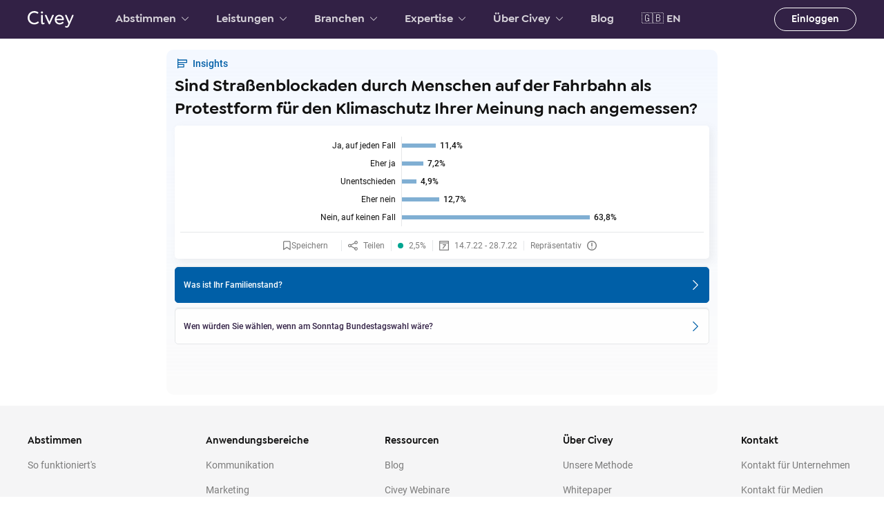

--- FILE ---
content_type: text/html; charset=utf-8
request_url: https://civey.com/umfragen/24485/sind-strassenblockaden-durch-menschen-auf-der-fahrbahn-als-protestform-fur-den-klimaschutz-ihrer-meinung-nach-angemessen?utm_medium=email&utm_campaign=20220714-strassen-blockaden-fur-klimaschutz
body_size: 48355
content:
<!DOCTYPE html><html lang="de"><head><script src="https://cdn.cookielaw.org/scripttemplates/otSDKStub.js" type="text/javascript" data-domain-script="eb78c774-51e7-4d53-b363-b6af94e9f3d4"></script><script>function OptanonWrapper() {}</script><script>(function(w,d,s,l,i){w[l]=w[l]||[];w[l].push({'gtm.start':
          new Date().getTime(),event:'gtm.js'});var f=d.getElementsByTagName(s)[0],
          j=d.createElement(s),dl=l!='dataLayer'?'&l='+l:'';j.async=true;j.src=
          'https://www.googletagmanager.com/gtm.js?id='+i+dl;f.parentNode.insertBefore(j,f);
          })(window,document,'script','dataLayer','GTM-N4HTG3Q');</script><meta charSet="utf-8"/><title>Civey-Umfrage: Sind Straßenblockaden durch Menschen auf der Fahrbahn als Protestform für den Klimaschutz Ihrer Meinung nach angemessen?</title><meta name="viewport" content="initial-scale=1.0, width=device-width, minimum-scale=1.0"/><link href="https://cdn.contentful.com" rel="preconnect" crossorigin="true"/><link href="https://images.ctfassets.net" rel="preconnect" crossorigin="true"/><link href="https://polyfill.civey.com" rel="preconnect" crossorigin="true"/><link href="https://static.civey.com/fonts/roboto-v16-latin-regular.woff2" rel="preload" as="font" type="font/woff2" crossorigin="anonymous"/><link href="https://static.civey.com/fonts/roboto-v16-latin-500.woff2" rel="preload" as="font" type="font/woff2" crossorigin="anonymous"/><link href="https://static.civey.com/fonts/goldplay-medium-webfont.woff2" rel="preload" as="font" type="font/woff2" crossorigin="anonymous"/><link href="https://static.civey.com/fonts/goldplay-semibold-webfont.woff2" rel="preload" as="font" type="font/woff2" crossorigin="anonymous"/><meta name="description" content="Nehmen Sie jetzt kostenlos an der Umfrage teil und sehen Sie die repräsentativen Ergebnisse in Echtzeit."/><meta property="fb:app_id" content="1120696924648625"/><meta property="og:type" content="website"/><meta property="og:title" content="Jetzt abstimmen!"/><meta property="og:description" content="Wir zeigen, was Deutschland denkt - repräsentativ, kostenlos und in Echtzeit."/><meta property="og:site_name" content="Civey"/><meta property="og:locale" content="de_DE"/><meta property="og:image" content="https://app.civey.com/social/24485-image.png"/><meta property="og:url" content="https://civey.com/umfragen/24485/sind-strassenblockaden-durch-menschen-auf-der-fahrbahn-als-protestform-fur-den-klimaschutz-ihrer-meinung-nach-angemessen"/><meta name="twitter:site" content="@civey_de"/><meta name="twitter:card" content="summary_large_image"/><meta name="twitter:title" content="Jetzt abstimmen!"/><meta name="twitter:description" content="Wir zeigen, was Deutschland denkt - repräsentativ, kostenlos und in Echtzeit."/><meta name="twitter:image" content="https://app.civey.com/social/24485-image.png"/><link rel="canonical" href="https://civey.com/umfragen/24485/sind-strassenblockaden-durch-menschen-auf-der-fahrbahn-als-protestform-fur-den-klimaschutz-ihrer-meinung-nach-angemessen"/><link rel="apple-touch-icon" sizes="180x180" href="/static/favicons/apple-touch-icon.png?version=rebrand-795931c2369f8050"/><link rel="icon" type="image/png" sizes="192x192" href="/static/favicons/favicon-192.png?version=rebrand-795931c2369f8050"/><link rel="icon" type="image/png" sizes="128x128" href="/static/favicons/favicon-128.png?version=rebrand-795931c2369f8050"/><link rel="icon" type="image/png" sizes="16x16" href="/static/favicons/favicon-16x16.png?version=rebrand-795931c2369f8050"/><link rel="icon" type="image/png" sizes="32x32" href="/static/favicons/favicon-32.png?version=rebrand-795931c2369f8050"/><link rel="shortcut icon" href="/static/favicons/favicon.ico?version=rebrand-795931c2369f8050"/><link rel="manifest" href="/static/site.webmanifest"/><meta name="apple-mobile-web-app-title" content="Civey"/><meta name="application-name" content="Civey"/><meta name="msapplication-TileColor" content="#02182b"/><meta name="msapplication-config" content="/static/browserconfig.xml"/><meta name="theme-color" content="#02182b"/><style>
@font-face {
  font-family: 'Roboto';
  font-display: swap;
  font-style: normal;
  font-weight: 400;
  src: local('Roboto'), local('Roboto-Regular'),
    url(https://static.civey.com/fonts/roboto-v16-latin-regular.woff2) format('woff2'),
    url(https://static.civey.com/fonts/roboto-v16-latin-regular.woff) format('woff');
}

@font-face {
  font-family: 'Roboto';
  font-display: swap;
  font-style: normal;
  font-weight: 500;
  src: local('Roboto Medium'), local('Roboto-Medium'),
    url(https://static.civey.com/fonts/roboto-v16-latin-500.woff2) format('woff2'),
    url(https://static.civey.com/fonts/roboto-v16-latin-500.woff) format('woff');
}

@font-face {
  font-family: 'Goldplay';
  src: url('https://static.civey.com/fonts/goldplay-medium-webfont.woff2') format('woff2'),
       url('https://static.civey.com/fonts/goldplay-medium-webfont.woff') format('woff');
  font-display: swap;
  font-weight: 400;
  font-style: normal;
}

@font-face {
  font-family: 'Goldplay';
  src: url('https://static.civey.com/fonts/goldplay-semibold-webfont.woff2') format('woff2'),
       url('https://static.civey.com/fonts/goldplay-semibold-webfont.woff') format('woff');
  font-display: swap;
  font-weight: 500;
  font-style: normal;
}
</style><meta name="next-head-count" content="38"/><link rel="preload" href="/_next/static/css/0ce0a93d8f07286164b7.css" as="style"/><link rel="stylesheet" href="/_next/static/css/0ce0a93d8f07286164b7.css" data-n-g=""/><link rel="preload" href="/_next/static/css/3d6a90f768701f8312f3.css" as="style"/><link rel="stylesheet" href="/_next/static/css/3d6a90f768701f8312f3.css" data-n-p=""/><link rel="preload" href="/_next/static/css/1f5f72ef32a2c689e9db.css" as="style"/><link rel="stylesheet" href="/_next/static/css/1f5f72ef32a2c689e9db.css" data-n-p=""/><link rel="preload" href="/_next/static/css/733fb6418b34c5036e57.css" as="style"/><link rel="stylesheet" href="/_next/static/css/733fb6418b34c5036e57.css" data-n-p=""/><link rel="preload" href="/_next/static/css/996c94be3253d391ea35.css" as="style"/><link rel="stylesheet" href="/_next/static/css/996c94be3253d391ea35.css" data-n-p=""/><link rel="preload" href="/_next/static/css/5e0a95dfd06b5b7c86bd.css" as="style"/><link rel="stylesheet" href="/_next/static/css/5e0a95dfd06b5b7c86bd.css" data-n-p=""/><link rel="preload" href="/_next/static/css/5a27f6ed795a5464bbd0.css" as="style"/><link rel="stylesheet" href="/_next/static/css/5a27f6ed795a5464bbd0.css" data-n-p=""/><noscript data-n-css=""></noscript><script defer="" nomodule="" src="/_next/static/chunks/polyfills-a40ef1678bae11e696dba45124eadd70.js"></script><script src="/_next/static/chunks/webpack-7cb5bb983e9ac20f4cd1.js" defer=""></script><script src="/_next/static/chunks/framework-336caa3f6419768205fe.js" defer=""></script><script src="/_next/static/chunks/main-08bef31e3ec346c086ec.js" defer=""></script><script src="/_next/static/chunks/pages/_app-5cf38b8af02bed592af5.js" defer=""></script><script src="/_next/static/chunks/8313-dec07695433bd2fc1695.js" defer=""></script><script src="/_next/static/chunks/7049-14b51e136bdc78664b21.js" defer=""></script><script src="/_next/static/chunks/9858-26232b19aae0c9c3a095.js" defer=""></script><script src="/_next/static/chunks/4317-9711313d430092c4d73f.js" defer=""></script><script src="/_next/static/chunks/6178-d36b3a383806ba5a37d8.js" defer=""></script><script src="/_next/static/chunks/6199-dc2428df07e4a1163e36.js" defer=""></script><script src="/_next/static/chunks/7391-bb573c6c6e33ca8c927d.js" defer=""></script><script src="/_next/static/chunks/4890-4a82b01ba61a17326632.js" defer=""></script><script src="/_next/static/chunks/6282-8b4b9b0987ba13fbb84a.js" defer=""></script><script src="/_next/static/chunks/3996-fdab9c44ab430932ddb7.js" defer=""></script><script src="/_next/static/chunks/1213-7a0ecc8b2932f0c5fb3f.js" defer=""></script><script src="/_next/static/chunks/6294-f98e4d984fc9f25a19d9.js" defer=""></script><script src="/_next/static/chunks/3743-c6a5e2aa136b8c1deabd.js" defer=""></script><script src="/_next/static/chunks/4151-15d2f179bdaa0dcfff4a.js" defer=""></script><script src="/_next/static/chunks/5471-e3af7753e19cf0007327.js" defer=""></script><script src="/_next/static/chunks/3970-f48fdff0e1c93e1c4459.js" defer=""></script><script src="/_next/static/chunks/9309-28dadeb8ab709b4af8be.js" defer=""></script><script src="/_next/static/chunks/4577-e52de34eb0227dc5e0a9.js" defer=""></script><script src="/_next/static/chunks/4112-db1c3de239f2d2a3b14d.js" defer=""></script><script src="/_next/static/chunks/1138-7574a943a0f870ff5604.js" defer=""></script><script src="/_next/static/chunks/1291-99b33069da5392d1075c.js" defer=""></script><script src="/_next/static/chunks/4271-18be8537356afcfddd68.js" defer=""></script><script src="/_next/static/chunks/5506-450f5a237cf4b6cfa814.js" defer=""></script><script src="/_next/static/chunks/pages/umfragen-7c5e2134831a1cb7918f.js" defer=""></script><script src="/_next/static/rZ3Pas97Kr-t71iKpZaXq/_buildManifest.js" defer=""></script><script src="/_next/static/rZ3Pas97Kr-t71iKpZaXq/_ssgManifest.js" defer=""></script></head><body><div id="__next"><div class="layout_page__IXxNy"><div class="navbar_container__1RgR0"><nav aria-label="private-settings-tabs" class="new-navbar_navbar__21fsd" data-test="primary-navbar" id="private-settings-tabs"><div class="new-navbar_container__1acOy"><div class="new-navbar_groupLeft__HDNcu"><a class="new-navbar_logo__2yUWw" data-test="navbar-logo" href="/"><img alt="Civey" src="/_next/static/images/logo-a52844e431bf8fa75d74b3de93317aba.svg"/></a><a class="new-navbar_mainContentLink__2frAx" href="#main-content">Hauptinhalt | Main Content</a><div class="new-navbar_primaryLinks__2pLAA"><button class="button_plain__3Cq19 navbar-button_button__3PWE2" data-test="navbar-category-link">Abstimmen<svg fill="none" height="16" viewBox="0 0 16 16" width="16" class="icon_icon__14Nup new-navbar_dropdownArrow__3osxE" title="Ausklappen"><title>Ausklappen</title><path d="M4.7243 16C4.92399 16 5.07377 15.9501 5.22354 15.8003L12.5122 8.5117C12.8117 8.21217 12.8117 7.76286 12.5122 7.51325L5.22354 0.224648C4.92401 -0.0748836 4.47473 -0.0748836 4.22512 0.224648C3.92558 0.52418 3.92558 0.973458 4.22512 1.22307L10.9646 8.01246L4.22512 14.7519C3.92558 15.0515 3.92558 15.5008 4.22512 15.7504C4.37488 15.9501 4.57453 16 4.7243 16Z"></path></svg></button><div class="new-navbar_smallmenu__HZM3Z" data-test="navbar-category-small-menu" style="left:0"><div class="new-navbar_smallmenuContent__pObDR"><a class="new-navbar_megamenuContentLink__36ZZl" href="/kontakt-fuer-abstimmende"><span class="new-navbar_megamenuContentLinkText__1Hg-s">Kontakt für Abstimmende</span><svg viewBox="0 0 15.6 32" xmlns="http://www.w3.org/2000/svg" class="icon_icon__14Nup new-navbar_linkIcon__3XB2m" role="presentation"><path d="M7.8 29.1c-.8 0-1.4-.6-1.4-1.4V4.3c0-.8.6-1.4 1.4-1.4.8 0 1.4.6 1.4 1.4v23.3c0 .9-.6 1.5-1.4 1.5z"></path><path d="M7.8 29.1c-.4 0-.7-.1-1-.4L.5 22.4c-.6-.6-.6-1.5 0-2 .6-.6 1.5-.6 2 0l5.3 5.3 5.3-5.3c.6-.6 1.5-.6 2 0 .6.6.6 1.5 0 2l-6.3 6.3c-.3.3-.6.4-1 .4z"></path></svg></a><a class="new-navbar_megamenuContentLink__36ZZl" href="/abstimmen/dashboard"><span class="new-navbar_megamenuContentLinkText__1Hg-s">Favoriten</span><svg viewBox="0 0 15.6 32" xmlns="http://www.w3.org/2000/svg" class="icon_icon__14Nup new-navbar_linkIcon__3XB2m" role="presentation"><path d="M7.8 29.1c-.8 0-1.4-.6-1.4-1.4V4.3c0-.8.6-1.4 1.4-1.4.8 0 1.4.6 1.4 1.4v23.3c0 .9-.6 1.5-1.4 1.5z"></path><path d="M7.8 29.1c-.4 0-.7-.1-1-.4L.5 22.4c-.6-.6-.6-1.5 0-2 .6-.6 1.5-.6 2 0l5.3 5.3 5.3-5.3c.6-.6 1.5-.6 2 0 .6.6.6 1.5 0 2l-6.3 6.3c-.3.3-.6.4-1 .4z"></path></svg></a><a class="new-navbar_megamenuContentLink__36ZZl" href="/hilfe/user"><span class="new-navbar_megamenuContentLinkText__1Hg-s">Hilfe für Abstimmende</span><svg viewBox="0 0 15.6 32" xmlns="http://www.w3.org/2000/svg" class="icon_icon__14Nup new-navbar_linkIcon__3XB2m" role="presentation"><path d="M7.8 29.1c-.8 0-1.4-.6-1.4-1.4V4.3c0-.8.6-1.4 1.4-1.4.8 0 1.4.6 1.4 1.4v23.3c0 .9-.6 1.5-1.4 1.5z"></path><path d="M7.8 29.1c-.4 0-.7-.1-1-.4L.5 22.4c-.6-.6-.6-1.5 0-2 .6-.6 1.5-.6 2 0l5.3 5.3 5.3-5.3c.6-.6 1.5-.6 2 0 .6.6.6 1.5 0 2l-6.3 6.3c-.3.3-.6.4-1 .4z"></path></svg></a><a class="new-navbar_megamenuContentLink__36ZZl" href="/abstimmen/so-funktionierts"><span class="new-navbar_megamenuContentLinkText__1Hg-s">So funktioniert&#x27;s</span><svg viewBox="0 0 15.6 32" xmlns="http://www.w3.org/2000/svg" class="icon_icon__14Nup new-navbar_linkIcon__3XB2m" role="presentation"><path d="M7.8 29.1c-.8 0-1.4-.6-1.4-1.4V4.3c0-.8.6-1.4 1.4-1.4.8 0 1.4.6 1.4 1.4v23.3c0 .9-.6 1.5-1.4 1.5z"></path><path d="M7.8 29.1c-.4 0-.7-.1-1-.4L.5 22.4c-.6-.6-.6-1.5 0-2 .6-.6 1.5-.6 2 0l5.3 5.3 5.3-5.3c.6-.6 1.5-.6 2 0 .6.6.6 1.5 0 2l-6.3 6.3c-.3.3-.6.4-1 .4z"></path></svg></a><a class="new-navbar_megamenuContentLink__36ZZl" href="/newsletter"><span class="new-navbar_megamenuContentLinkText__1Hg-s">Newsletter-Anmeldung</span><svg viewBox="0 0 15.6 32" xmlns="http://www.w3.org/2000/svg" class="icon_icon__14Nup new-navbar_linkIcon__3XB2m" role="presentation"><path d="M7.8 29.1c-.8 0-1.4-.6-1.4-1.4V4.3c0-.8.6-1.4 1.4-1.4.8 0 1.4.6 1.4 1.4v23.3c0 .9-.6 1.5-1.4 1.5z"></path><path d="M7.8 29.1c-.4 0-.7-.1-1-.4L.5 22.4c-.6-.6-.6-1.5 0-2 .6-.6 1.5-.6 2 0l5.3 5.3 5.3-5.3c.6-.6 1.5-.6 2 0 .6.6.6 1.5 0 2l-6.3 6.3c-.3.3-.6.4-1 .4z"></path></svg></a></div><a class="new-navbar_mainLink__2t5Es" data-test="navbar-category-small-menu-link" href="/umfragen"><span class="new-navbar_subMenuButtonText__1GVBn">Abstimmen</span><svg viewBox="0 0 15.6 32" xmlns="http://www.w3.org/2000/svg" class="icon_icon__14Nup new-navbar_linkIcon__3XB2m" role="presentation"><path d="M7.8 29.1c-.8 0-1.4-.6-1.4-1.4V4.3c0-.8.6-1.4 1.4-1.4.8 0 1.4.6 1.4 1.4v23.3c0 .9-.6 1.5-1.4 1.5z"></path><path d="M7.8 29.1c-.4 0-.7-.1-1-.4L.5 22.4c-.6-.6-.6-1.5 0-2 .6-.6 1.5-.6 2 0l5.3 5.3 5.3-5.3c.6-.6 1.5-.6 2 0 .6.6.6 1.5 0 2l-6.3 6.3c-.3.3-.6.4-1 .4z"></path></svg></a></div><button class="button_plain__3Cq19 navbar-button_button__3PWE2" data-test="navbar-category-link">Leistungen<svg fill="none" height="16" viewBox="0 0 16 16" width="16" class="icon_icon__14Nup new-navbar_dropdownArrow__3osxE" title="Ausklappen"><title>Ausklappen</title><path d="M4.7243 16C4.92399 16 5.07377 15.9501 5.22354 15.8003L12.5122 8.5117C12.8117 8.21217 12.8117 7.76286 12.5122 7.51325L5.22354 0.224648C4.92401 -0.0748836 4.47473 -0.0748836 4.22512 0.224648C3.92558 0.52418 3.92558 0.973458 4.22512 1.22307L10.9646 8.01246L4.22512 14.7519C3.92558 15.0515 3.92558 15.5008 4.22512 15.7504C4.37488 15.9501 4.57453 16 4.7243 16Z"></path></svg></button><div class="new-navbar_megamenu__2sJrD" data-test="navbar-category-megamenu"><div class="new-navbar_megamenuSubmenu__3CBlr"><button class="button_button__2WkmY button_boxless__1vBKK new-navbar_subMenuButton__3zWnU new-navbar_subMenuButtonActive__2XI3H" type="button" data-test="navbar-submenu-button"><span class="new-navbar_subMenuButtonText__1GVBn">Beratung und Datenbank</span><svg fill="none" height="16" viewBox="0 0 16 16" width="16" title="Ausklappen" class="icon_icon__14Nup"><title>Ausklappen</title><path d="M4.7243 16C4.92399 16 5.07377 15.9501 5.22354 15.8003L12.5122 8.5117C12.8117 8.21217 12.8117 7.76286 12.5122 7.51325L5.22354 0.224648C4.92401 -0.0748836 4.47473 -0.0748836 4.22512 0.224648C3.92558 0.52418 3.92558 0.973458 4.22512 1.22307L10.9646 8.01246L4.22512 14.7519C3.92558 15.0515 3.92558 15.5008 4.22512 15.7504C4.37488 15.9501 4.57453 16 4.7243 16Z"></path></svg></button><button class="button_button__2WkmY button_boxless__1vBKK new-navbar_subMenuButton__3zWnU" type="button" data-test="navbar-submenu-button"><span class="new-navbar_subMenuButtonText__1GVBn">Marken- und Marktstudien</span><svg fill="none" height="16" viewBox="0 0 16 16" width="16" title="Ausklappen" class="icon_icon__14Nup"><title>Ausklappen</title><path d="M4.7243 16C4.92399 16 5.07377 15.9501 5.22354 15.8003L12.5122 8.5117C12.8117 8.21217 12.8117 7.76286 12.5122 7.51325L5.22354 0.224648C4.92401 -0.0748836 4.47473 -0.0748836 4.22512 0.224648C3.92558 0.52418 3.92558 0.973458 4.22512 1.22307L10.9646 8.01246L4.22512 14.7519C3.92558 15.0515 3.92558 15.5008 4.22512 15.7504C4.37488 15.9501 4.57453 16 4.7243 16Z"></path></svg></button><button class="button_button__2WkmY button_boxless__1vBKK new-navbar_subMenuButton__3zWnU" type="button" data-test="navbar-submenu-button"><span class="new-navbar_subMenuButtonText__1GVBn">Insights für Kommunikation</span><svg fill="none" height="16" viewBox="0 0 16 16" width="16" title="Ausklappen" class="icon_icon__14Nup"><title>Ausklappen</title><path d="M4.7243 16C4.92399 16 5.07377 15.9501 5.22354 15.8003L12.5122 8.5117C12.8117 8.21217 12.8117 7.76286 12.5122 7.51325L5.22354 0.224648C4.92401 -0.0748836 4.47473 -0.0748836 4.22512 0.224648C3.92558 0.52418 3.92558 0.973458 4.22512 1.22307L10.9646 8.01246L4.22512 14.7519C3.92558 15.0515 3.92558 15.5008 4.22512 15.7504C4.37488 15.9501 4.57453 16 4.7243 16Z"></path></svg></button><button class="button_button__2WkmY button_boxless__1vBKK new-navbar_subMenuButton__3zWnU" type="button" data-test="navbar-submenu-button"><span class="new-navbar_subMenuButtonText__1GVBn">Insights für Politik</span><svg fill="none" height="16" viewBox="0 0 16 16" width="16" title="Ausklappen" class="icon_icon__14Nup"><title>Ausklappen</title><path d="M4.7243 16C4.92399 16 5.07377 15.9501 5.22354 15.8003L12.5122 8.5117C12.8117 8.21217 12.8117 7.76286 12.5122 7.51325L5.22354 0.224648C4.92401 -0.0748836 4.47473 -0.0748836 4.22512 0.224648C3.92558 0.52418 3.92558 0.973458 4.22512 1.22307L10.9646 8.01246L4.22512 14.7519C3.92558 15.0515 3.92558 15.5008 4.22512 15.7504C4.37488 15.9501 4.57453 16 4.7243 16Z"></path></svg></button><button class="button_button__2WkmY button_boxless__1vBKK new-navbar_subMenuButton__3zWnU" type="button" data-test="navbar-submenu-button"><span class="new-navbar_subMenuButtonText__1GVBn">Insights für Marketing</span><svg fill="none" height="16" viewBox="0 0 16 16" width="16" title="Ausklappen" class="icon_icon__14Nup"><title>Ausklappen</title><path d="M4.7243 16C4.92399 16 5.07377 15.9501 5.22354 15.8003L12.5122 8.5117C12.8117 8.21217 12.8117 7.76286 12.5122 7.51325L5.22354 0.224648C4.92401 -0.0748836 4.47473 -0.0748836 4.22512 0.224648C3.92558 0.52418 3.92558 0.973458 4.22512 1.22307L10.9646 8.01246L4.22512 14.7519C3.92558 15.0515 3.92558 15.5008 4.22512 15.7504C4.37488 15.9501 4.57453 16 4.7243 16Z"></path></svg></button><button class="button_button__2WkmY button_boxless__1vBKK new-navbar_subMenuButton__3zWnU" type="button" data-test="navbar-submenu-button"><span class="new-navbar_subMenuButtonText__1GVBn">Insights für Medien</span><svg fill="none" height="16" viewBox="0 0 16 16" width="16" title="Ausklappen" class="icon_icon__14Nup"><title>Ausklappen</title><path d="M4.7243 16C4.92399 16 5.07377 15.9501 5.22354 15.8003L12.5122 8.5117C12.8117 8.21217 12.8117 7.76286 12.5122 7.51325L5.22354 0.224648C4.92401 -0.0748836 4.47473 -0.0748836 4.22512 0.224648C3.92558 0.52418 3.92558 0.973458 4.22512 1.22307L10.9646 8.01246L4.22512 14.7519C3.92558 15.0515 3.92558 15.5008 4.22512 15.7504C4.37488 15.9501 4.57453 16 4.7243 16Z"></path></svg></button><button class="button_button__2WkmY button_boxless__1vBKK new-navbar_subMenuButton__3zWnU" type="button" data-test="navbar-submenu-button"><span class="new-navbar_subMenuButtonText__1GVBn">Transformationsstudien</span><svg fill="none" height="16" viewBox="0 0 16 16" width="16" title="Ausklappen" class="icon_icon__14Nup"><title>Ausklappen</title><path d="M4.7243 16C4.92399 16 5.07377 15.9501 5.22354 15.8003L12.5122 8.5117C12.8117 8.21217 12.8117 7.76286 12.5122 7.51325L5.22354 0.224648C4.92401 -0.0748836 4.47473 -0.0748836 4.22512 0.224648C3.92558 0.52418 3.92558 0.973458 4.22512 1.22307L10.9646 8.01246L4.22512 14.7519C3.92558 15.0515 3.92558 15.5008 4.22512 15.7504C4.37488 15.9501 4.57453 16 4.7243 16Z"></path></svg></button><a class="new-navbar_mainCategoryButton__gihoA" data-test="navbar-megamenu-main-link" href="/leistungen"><button class="button_button__2WkmY button_fluid__1704m button_transparent__3BzYC new-navbar_mainCategoryButton__gihoA" type="button"><span class="new-navbar_subMenuButtonText__1GVBn">Alle Leistungen anzeigen</span><svg viewBox="0 0 15.6 32" xmlns="http://www.w3.org/2000/svg" class="icon_icon__14Nup new-navbar_linkIcon__3XB2m" role="presentation"><path d="M7.8 29.1c-.8 0-1.4-.6-1.4-1.4V4.3c0-.8.6-1.4 1.4-1.4.8 0 1.4.6 1.4 1.4v23.3c0 .9-.6 1.5-1.4 1.5z"></path><path d="M7.8 29.1c-.4 0-.7-.1-1-.4L.5 22.4c-.6-.6-.6-1.5 0-2 .6-.6 1.5-.6 2 0l5.3 5.3 5.3-5.3c.6-.6 1.5-.6 2 0 .6.6.6 1.5 0 2l-6.3 6.3c-.3.3-.6.4-1 .4z"></path></svg></button></a></div><div class="new-navbar_megamenuContent__1x7IU" data-test="navbar-megamenu-content"><a class="new-navbar_megamenuContentLink__36ZZl" data-test="navbar-submenu-link" href="/loesungen/datenanalyse-und-beratung"><span class="new-navbar_megamenuContentLinkText__1Hg-s">Datenanalyse und Beratung</span><svg viewBox="0 0 15.6 32" xmlns="http://www.w3.org/2000/svg" class="icon_icon__14Nup new-navbar_linkIcon__3XB2m" role="presentation"><path d="M7.8 29.1c-.8 0-1.4-.6-1.4-1.4V4.3c0-.8.6-1.4 1.4-1.4.8 0 1.4.6 1.4 1.4v23.3c0 .9-.6 1.5-1.4 1.5z"></path><path d="M7.8 29.1c-.4 0-.7-.1-1-.4L.5 22.4c-.6-.6-.6-1.5 0-2 .6-.6 1.5-.6 2 0l5.3 5.3 5.3-5.3c.6-.6 1.5-.6 2 0 .6.6.6 1.5 0 2l-6.3 6.3c-.3.3-.6.4-1 .4z"></path></svg></a><a class="new-navbar_megamenuContentLink__36ZZl" data-test="navbar-submenu-link" href="/loesungen/corporate-account"><span class="new-navbar_megamenuContentLinkText__1Hg-s">Corporate Account</span><svg viewBox="0 0 15.6 32" xmlns="http://www.w3.org/2000/svg" class="icon_icon__14Nup new-navbar_linkIcon__3XB2m" role="presentation"><path d="M7.8 29.1c-.8 0-1.4-.6-1.4-1.4V4.3c0-.8.6-1.4 1.4-1.4.8 0 1.4.6 1.4 1.4v23.3c0 .9-.6 1.5-1.4 1.5z"></path><path d="M7.8 29.1c-.4 0-.7-.1-1-.4L.5 22.4c-.6-.6-.6-1.5 0-2 .6-.6 1.5-.6 2 0l5.3 5.3 5.3-5.3c.6-.6 1.5-.6 2 0 .6.6.6 1.5 0 2l-6.3 6.3c-.3.3-.6.4-1 .4z"></path></svg></a><a class="new-navbar_megamenuContentLink__36ZZl" data-test="navbar-submenu-link" href="/loesungen/internationale-umfragen"><span class="new-navbar_megamenuContentLinkText__1Hg-s">Internationale Umfragen</span><svg viewBox="0 0 15.6 32" xmlns="http://www.w3.org/2000/svg" class="icon_icon__14Nup new-navbar_linkIcon__3XB2m" role="presentation"><path d="M7.8 29.1c-.8 0-1.4-.6-1.4-1.4V4.3c0-.8.6-1.4 1.4-1.4.8 0 1.4.6 1.4 1.4v23.3c0 .9-.6 1.5-1.4 1.5z"></path><path d="M7.8 29.1c-.4 0-.7-.1-1-.4L.5 22.4c-.6-.6-.6-1.5 0-2 .6-.6 1.5-.6 2 0l5.3 5.3 5.3-5.3c.6-.6 1.5-.6 2 0 .6.6.6 1.5 0 2l-6.3 6.3c-.3.3-.6.4-1 .4z"></path></svg></a></div><div class="new-navbar_megamenuImage__jw6Vm"><img src="//images.ctfassets.net/ublc0iceiwck/weDhC3Mk7pLBAU1axWsYO/03f052be620a3b62f45a3a89f25c80f1/7-zugriff.png"/></div><button class="button_plain__3Cq19 new-navbar_closeButton__2MwAI" aria-label="Menu öffnen" data-test="close-button"><svg viewBox="0 0 32 32" xmlns="http://www.w3.org/2000/svg" class="icon_icon__14Nup"><path d="M18 16L31.6 2.5c.6-.6.6-1.5 0-2-.6-.6-1.5-.6-2 0L16 14 2.5.4C1.9-.2 1-.2.5.4c-.6.6-.6 1.5 0 2L14 16 .4 29.5c-.6.6-.6 1.5 0 2 .3.3.6.4 1 .4s.7-.1 1-.4L16 18l13.5 13.5c.3.3.6.4 1 .4s.7-.1 1-.4c.6-.6.6-1.5 0-2L18 16z"></path></svg></button></div><button class="button_plain__3Cq19 navbar-button_button__3PWE2" data-test="navbar-category-link">Branchen<svg fill="none" height="16" viewBox="0 0 16 16" width="16" class="icon_icon__14Nup new-navbar_dropdownArrow__3osxE" title="Ausklappen"><title>Ausklappen</title><path d="M4.7243 16C4.92399 16 5.07377 15.9501 5.22354 15.8003L12.5122 8.5117C12.8117 8.21217 12.8117 7.76286 12.5122 7.51325L5.22354 0.224648C4.92401 -0.0748836 4.47473 -0.0748836 4.22512 0.224648C3.92558 0.52418 3.92558 0.973458 4.22512 1.22307L10.9646 8.01246L4.22512 14.7519C3.92558 15.0515 3.92558 15.5008 4.22512 15.7504C4.37488 15.9501 4.57453 16 4.7243 16Z"></path></svg></button><div class="new-navbar_smallmenu__HZM3Z" data-test="navbar-category-small-menu" style="left:0"><div class="new-navbar_smallmenuContent__pObDR"><a class="new-navbar_megamenuContentLink__36ZZl" href="/loesungen/marktforschung-fuer-die-automobilbranche"><span class="new-navbar_megamenuContentLinkText__1Hg-s">Automobilbranche</span><svg viewBox="0 0 15.6 32" xmlns="http://www.w3.org/2000/svg" class="icon_icon__14Nup new-navbar_linkIcon__3XB2m" role="presentation"><path d="M7.8 29.1c-.8 0-1.4-.6-1.4-1.4V4.3c0-.8.6-1.4 1.4-1.4.8 0 1.4.6 1.4 1.4v23.3c0 .9-.6 1.5-1.4 1.5z"></path><path d="M7.8 29.1c-.4 0-.7-.1-1-.4L.5 22.4c-.6-.6-.6-1.5 0-2 .6-.6 1.5-.6 2 0l5.3 5.3 5.3-5.3c.6-.6 1.5-.6 2 0 .6.6.6 1.5 0 2l-6.3 6.3c-.3.3-.6.4-1 .4z"></path></svg></a><a class="new-navbar_megamenuContentLink__36ZZl" href="/loesungen/marktforschung-fuer-die-pharmaindustrie"><span class="new-navbar_megamenuContentLinkText__1Hg-s">Pharmaindustrie</span><svg viewBox="0 0 15.6 32" xmlns="http://www.w3.org/2000/svg" class="icon_icon__14Nup new-navbar_linkIcon__3XB2m" role="presentation"><path d="M7.8 29.1c-.8 0-1.4-.6-1.4-1.4V4.3c0-.8.6-1.4 1.4-1.4.8 0 1.4.6 1.4 1.4v23.3c0 .9-.6 1.5-1.4 1.5z"></path><path d="M7.8 29.1c-.4 0-.7-.1-1-.4L.5 22.4c-.6-.6-.6-1.5 0-2 .6-.6 1.5-.6 2 0l5.3 5.3 5.3-5.3c.6-.6 1.5-.6 2 0 .6.6.6 1.5 0 2l-6.3 6.3c-.3.3-.6.4-1 .4z"></path></svg></a><a class="new-navbar_megamenuContentLink__36ZZl" href="/loesungen/marktforschung-fuer-den-energiesektor"><span class="new-navbar_megamenuContentLinkText__1Hg-s">Energiesektor</span><svg viewBox="0 0 15.6 32" xmlns="http://www.w3.org/2000/svg" class="icon_icon__14Nup new-navbar_linkIcon__3XB2m" role="presentation"><path d="M7.8 29.1c-.8 0-1.4-.6-1.4-1.4V4.3c0-.8.6-1.4 1.4-1.4.8 0 1.4.6 1.4 1.4v23.3c0 .9-.6 1.5-1.4 1.5z"></path><path d="M7.8 29.1c-.4 0-.7-.1-1-.4L.5 22.4c-.6-.6-.6-1.5 0-2 .6-.6 1.5-.6 2 0l5.3 5.3 5.3-5.3c.6-.6 1.5-.6 2 0 .6.6.6 1.5 0 2l-6.3 6.3c-.3.3-.6.4-1 .4z"></path></svg></a><a class="new-navbar_megamenuContentLink__36ZZl" href="/loesungen/marktforschung-fuer-die-telekommunikationsbranche"><span class="new-navbar_megamenuContentLinkText__1Hg-s">Telekommunikationsbranche</span><svg viewBox="0 0 15.6 32" xmlns="http://www.w3.org/2000/svg" class="icon_icon__14Nup new-navbar_linkIcon__3XB2m" role="presentation"><path d="M7.8 29.1c-.8 0-1.4-.6-1.4-1.4V4.3c0-.8.6-1.4 1.4-1.4.8 0 1.4.6 1.4 1.4v23.3c0 .9-.6 1.5-1.4 1.5z"></path><path d="M7.8 29.1c-.4 0-.7-.1-1-.4L.5 22.4c-.6-.6-.6-1.5 0-2 .6-.6 1.5-.6 2 0l5.3 5.3 5.3-5.3c.6-.6 1.5-.6 2 0 .6.6.6 1.5 0 2l-6.3 6.3c-.3.3-.6.4-1 .4z"></path></svg></a><a class="new-navbar_megamenuContentLink__36ZZl" href="/loesungen/marktforschung-fuer-die-finanzbranche"><span class="new-navbar_megamenuContentLinkText__1Hg-s">Finanzbranche</span><svg viewBox="0 0 15.6 32" xmlns="http://www.w3.org/2000/svg" class="icon_icon__14Nup new-navbar_linkIcon__3XB2m" role="presentation"><path d="M7.8 29.1c-.8 0-1.4-.6-1.4-1.4V4.3c0-.8.6-1.4 1.4-1.4.8 0 1.4.6 1.4 1.4v23.3c0 .9-.6 1.5-1.4 1.5z"></path><path d="M7.8 29.1c-.4 0-.7-.1-1-.4L.5 22.4c-.6-.6-.6-1.5 0-2 .6-.6 1.5-.6 2 0l5.3 5.3 5.3-5.3c.6-.6 1.5-.6 2 0 .6.6.6 1.5 0 2l-6.3 6.3c-.3.3-.6.4-1 .4z"></path></svg></a><a class="new-navbar_megamenuContentLink__36ZZl" href="/loesungen/meinungsforschung-fuer-politik"><span class="new-navbar_megamenuContentLinkText__1Hg-s">Politik</span><svg viewBox="0 0 15.6 32" xmlns="http://www.w3.org/2000/svg" class="icon_icon__14Nup new-navbar_linkIcon__3XB2m" role="presentation"><path d="M7.8 29.1c-.8 0-1.4-.6-1.4-1.4V4.3c0-.8.6-1.4 1.4-1.4.8 0 1.4.6 1.4 1.4v23.3c0 .9-.6 1.5-1.4 1.5z"></path><path d="M7.8 29.1c-.4 0-.7-.1-1-.4L.5 22.4c-.6-.6-.6-1.5 0-2 .6-.6 1.5-.6 2 0l5.3 5.3 5.3-5.3c.6-.6 1.5-.6 2 0 .6.6.6 1.5 0 2l-6.3 6.3c-.3.3-.6.4-1 .4z"></path></svg></a><a class="new-navbar_megamenuContentLink__36ZZl" href="/loesungen/markt-und-meinungsforschung-fuer-agenturen"><span class="new-navbar_megamenuContentLinkText__1Hg-s">Agenturen</span><svg viewBox="0 0 15.6 32" xmlns="http://www.w3.org/2000/svg" class="icon_icon__14Nup new-navbar_linkIcon__3XB2m" role="presentation"><path d="M7.8 29.1c-.8 0-1.4-.6-1.4-1.4V4.3c0-.8.6-1.4 1.4-1.4.8 0 1.4.6 1.4 1.4v23.3c0 .9-.6 1.5-1.4 1.5z"></path><path d="M7.8 29.1c-.4 0-.7-.1-1-.4L.5 22.4c-.6-.6-.6-1.5 0-2 .6-.6 1.5-.6 2 0l5.3 5.3 5.3-5.3c.6-.6 1.5-.6 2 0 .6.6.6 1.5 0 2l-6.3 6.3c-.3.3-.6.4-1 .4z"></path></svg></a><a class="new-navbar_megamenuContentLink__36ZZl" href="/loesungen/markt-und-meinungsforschung-fuer-medien"><span class="new-navbar_megamenuContentLinkText__1Hg-s">Medien</span><svg viewBox="0 0 15.6 32" xmlns="http://www.w3.org/2000/svg" class="icon_icon__14Nup new-navbar_linkIcon__3XB2m" role="presentation"><path d="M7.8 29.1c-.8 0-1.4-.6-1.4-1.4V4.3c0-.8.6-1.4 1.4-1.4.8 0 1.4.6 1.4 1.4v23.3c0 .9-.6 1.5-1.4 1.5z"></path><path d="M7.8 29.1c-.4 0-.7-.1-1-.4L.5 22.4c-.6-.6-.6-1.5 0-2 .6-.6 1.5-.6 2 0l5.3 5.3 5.3-5.3c.6-.6 1.5-.6 2 0 .6.6.6 1.5 0 2l-6.3 6.3c-.3.3-.6.4-1 .4z"></path></svg></a><a class="new-navbar_megamenuContentLink__36ZZl" href="/loesungen/markt-und-meinungsforschung-fuer-stiftungen-und-verbaende"><span class="new-navbar_megamenuContentLinkText__1Hg-s">Stiftungen &amp; Verbände</span><svg viewBox="0 0 15.6 32" xmlns="http://www.w3.org/2000/svg" class="icon_icon__14Nup new-navbar_linkIcon__3XB2m" role="presentation"><path d="M7.8 29.1c-.8 0-1.4-.6-1.4-1.4V4.3c0-.8.6-1.4 1.4-1.4.8 0 1.4.6 1.4 1.4v23.3c0 .9-.6 1.5-1.4 1.5z"></path><path d="M7.8 29.1c-.4 0-.7-.1-1-.4L.5 22.4c-.6-.6-.6-1.5 0-2 .6-.6 1.5-.6 2 0l5.3 5.3 5.3-5.3c.6-.6 1.5-.6 2 0 .6.6.6 1.5 0 2l-6.3 6.3c-.3.3-.6.4-1 .4z"></path></svg></a><a class="new-navbar_megamenuContentLink__36ZZl" href="/loesungen/markt-und-meinungsforschung-fuer-die-versicherungsbranche"><span class="new-navbar_megamenuContentLinkText__1Hg-s">Versicherungsbranche</span><svg viewBox="0 0 15.6 32" xmlns="http://www.w3.org/2000/svg" class="icon_icon__14Nup new-navbar_linkIcon__3XB2m" role="presentation"><path d="M7.8 29.1c-.8 0-1.4-.6-1.4-1.4V4.3c0-.8.6-1.4 1.4-1.4.8 0 1.4.6 1.4 1.4v23.3c0 .9-.6 1.5-1.4 1.5z"></path><path d="M7.8 29.1c-.4 0-.7-.1-1-.4L.5 22.4c-.6-.6-.6-1.5 0-2 .6-.6 1.5-.6 2 0l5.3 5.3 5.3-5.3c.6-.6 1.5-.6 2 0 .6.6.6 1.5 0 2l-6.3 6.3c-.3.3-.6.4-1 .4z"></path></svg></a></div><a class="new-navbar_mainLink__2t5Es" data-test="navbar-category-small-menu-link" href="/loesungen/unsere-branchenloesungen"><span class="new-navbar_subMenuButtonText__1GVBn">Alle Branchen anzeigen</span><svg viewBox="0 0 15.6 32" xmlns="http://www.w3.org/2000/svg" class="icon_icon__14Nup new-navbar_linkIcon__3XB2m" role="presentation"><path d="M7.8 29.1c-.8 0-1.4-.6-1.4-1.4V4.3c0-.8.6-1.4 1.4-1.4.8 0 1.4.6 1.4 1.4v23.3c0 .9-.6 1.5-1.4 1.5z"></path><path d="M7.8 29.1c-.4 0-.7-.1-1-.4L.5 22.4c-.6-.6-.6-1.5 0-2 .6-.6 1.5-.6 2 0l5.3 5.3 5.3-5.3c.6-.6 1.5-.6 2 0 .6.6.6 1.5 0 2l-6.3 6.3c-.3.3-.6.4-1 .4z"></path></svg></a></div><button class="button_plain__3Cq19 navbar-button_button__3PWE2" data-test="navbar-category-link">Expertise<svg fill="none" height="16" viewBox="0 0 16 16" width="16" class="icon_icon__14Nup new-navbar_dropdownArrow__3osxE" title="Ausklappen"><title>Ausklappen</title><path d="M4.7243 16C4.92399 16 5.07377 15.9501 5.22354 15.8003L12.5122 8.5117C12.8117 8.21217 12.8117 7.76286 12.5122 7.51325L5.22354 0.224648C4.92401 -0.0748836 4.47473 -0.0748836 4.22512 0.224648C3.92558 0.52418 3.92558 0.973458 4.22512 1.22307L10.9646 8.01246L4.22512 14.7519C3.92558 15.0515 3.92558 15.5008 4.22512 15.7504C4.37488 15.9501 4.57453 16 4.7243 16Z"></path></svg></button><div class="new-navbar_smallmenu__HZM3Z" data-test="navbar-category-small-menu" style="left:0"><div class="new-navbar_smallmenuContent__pObDR"><a class="new-navbar_megamenuContentLink__36ZZl" href="/case-study"><span class="new-navbar_megamenuContentLinkText__1Hg-s">Case Studies</span><svg viewBox="0 0 15.6 32" xmlns="http://www.w3.org/2000/svg" class="icon_icon__14Nup new-navbar_linkIcon__3XB2m" role="presentation"><path d="M7.8 29.1c-.8 0-1.4-.6-1.4-1.4V4.3c0-.8.6-1.4 1.4-1.4.8 0 1.4.6 1.4 1.4v23.3c0 .9-.6 1.5-1.4 1.5z"></path><path d="M7.8 29.1c-.4 0-.7-.1-1-.4L.5 22.4c-.6-.6-.6-1.5 0-2 .6-.6 1.5-.6 2 0l5.3 5.3 5.3-5.3c.6-.6 1.5-.6 2 0 .6.6.6 1.5 0 2l-6.3 6.3c-.3.3-.6.4-1 .4z"></path></svg></a><a class="new-navbar_megamenuContentLink__36ZZl" href="/loesungen/civey-webinare"><span class="new-navbar_megamenuContentLinkText__1Hg-s">Webinare</span><svg viewBox="0 0 15.6 32" xmlns="http://www.w3.org/2000/svg" class="icon_icon__14Nup new-navbar_linkIcon__3XB2m" role="presentation"><path d="M7.8 29.1c-.8 0-1.4-.6-1.4-1.4V4.3c0-.8.6-1.4 1.4-1.4.8 0 1.4.6 1.4 1.4v23.3c0 .9-.6 1.5-1.4 1.5z"></path><path d="M7.8 29.1c-.4 0-.7-.1-1-.4L.5 22.4c-.6-.6-.6-1.5 0-2 .6-.6 1.5-.6 2 0l5.3 5.3 5.3-5.3c.6-.6 1.5-.6 2 0 .6.6.6 1.5 0 2l-6.3 6.3c-.3.3-.6.4-1 .4z"></path></svg></a><a class="new-navbar_megamenuContentLink__36ZZl" href="/glossar"><span class="new-navbar_megamenuContentLinkText__1Hg-s">Glossar</span><svg viewBox="0 0 15.6 32" xmlns="http://www.w3.org/2000/svg" class="icon_icon__14Nup new-navbar_linkIcon__3XB2m" role="presentation"><path d="M7.8 29.1c-.8 0-1.4-.6-1.4-1.4V4.3c0-.8.6-1.4 1.4-1.4.8 0 1.4.6 1.4 1.4v23.3c0 .9-.6 1.5-1.4 1.5z"></path><path d="M7.8 29.1c-.4 0-.7-.1-1-.4L.5 22.4c-.6-.6-.6-1.5 0-2 .6-.6 1.5-.6 2 0l5.3 5.3 5.3-5.3c.6-.6 1.5-.6 2 0 .6.6.6 1.5 0 2l-6.3 6.3c-.3.3-.6.4-1 .4z"></path></svg></a><a class="new-navbar_megamenuContentLink__36ZZl" href="/hilfe/kunden"><span class="new-navbar_megamenuContentLinkText__1Hg-s">Hilfe für Unternehmen</span><svg viewBox="0 0 15.6 32" xmlns="http://www.w3.org/2000/svg" class="icon_icon__14Nup new-navbar_linkIcon__3XB2m" role="presentation"><path d="M7.8 29.1c-.8 0-1.4-.6-1.4-1.4V4.3c0-.8.6-1.4 1.4-1.4.8 0 1.4.6 1.4 1.4v23.3c0 .9-.6 1.5-1.4 1.5z"></path><path d="M7.8 29.1c-.4 0-.7-.1-1-.4L.5 22.4c-.6-.6-.6-1.5 0-2 .6-.6 1.5-.6 2 0l5.3 5.3 5.3-5.3c.6-.6 1.5-.6 2 0 .6.6.6 1.5 0 2l-6.3 6.3c-.3.3-.6.4-1 .4z"></path></svg></a></div><a class="new-navbar_mainLink__2t5Es" data-test="navbar-category-small-menu-link" href="/expertise"><span class="new-navbar_subMenuButtonText__1GVBn">Expertise</span><svg viewBox="0 0 15.6 32" xmlns="http://www.w3.org/2000/svg" class="icon_icon__14Nup new-navbar_linkIcon__3XB2m" role="presentation"><path d="M7.8 29.1c-.8 0-1.4-.6-1.4-1.4V4.3c0-.8.6-1.4 1.4-1.4.8 0 1.4.6 1.4 1.4v23.3c0 .9-.6 1.5-1.4 1.5z"></path><path d="M7.8 29.1c-.4 0-.7-.1-1-.4L.5 22.4c-.6-.6-.6-1.5 0-2 .6-.6 1.5-.6 2 0l5.3 5.3 5.3-5.3c.6-.6 1.5-.6 2 0 .6.6.6 1.5 0 2l-6.3 6.3c-.3.3-.6.4-1 .4z"></path></svg></a></div><button class="button_plain__3Cq19 navbar-button_button__3PWE2" data-test="navbar-category-link">Über Civey<svg fill="none" height="16" viewBox="0 0 16 16" width="16" class="icon_icon__14Nup new-navbar_dropdownArrow__3osxE" title="Ausklappen"><title>Ausklappen</title><path d="M4.7243 16C4.92399 16 5.07377 15.9501 5.22354 15.8003L12.5122 8.5117C12.8117 8.21217 12.8117 7.76286 12.5122 7.51325L5.22354 0.224648C4.92401 -0.0748836 4.47473 -0.0748836 4.22512 0.224648C3.92558 0.52418 3.92558 0.973458 4.22512 1.22307L10.9646 8.01246L4.22512 14.7519C3.92558 15.0515 3.92558 15.5008 4.22512 15.7504C4.37488 15.9501 4.57453 16 4.7243 16Z"></path></svg></button><div class="new-navbar_smallmenu__HZM3Z" data-test="navbar-category-small-menu" style="left:0"><div class="new-navbar_smallmenuContent__pObDR"><a class="new-navbar_megamenuContentLink__36ZZl" href="/kontakt"><span class="new-navbar_megamenuContentLinkText__1Hg-s">Kontakt für Unternehmen</span><svg viewBox="0 0 15.6 32" xmlns="http://www.w3.org/2000/svg" class="icon_icon__14Nup new-navbar_linkIcon__3XB2m" role="presentation"><path d="M7.8 29.1c-.8 0-1.4-.6-1.4-1.4V4.3c0-.8.6-1.4 1.4-1.4.8 0 1.4.6 1.4 1.4v23.3c0 .9-.6 1.5-1.4 1.5z"></path><path d="M7.8 29.1c-.4 0-.7-.1-1-.4L.5 22.4c-.6-.6-.6-1.5 0-2 .6-.6 1.5-.6 2 0l5.3 5.3 5.3-5.3c.6-.6 1.5-.6 2 0 .6.6.6 1.5 0 2l-6.3 6.3c-.3.3-.6.4-1 .4z"></path></svg></a><a class="new-navbar_megamenuContentLink__36ZZl" href="/unsere-methode"><span class="new-navbar_megamenuContentLinkText__1Hg-s">Unsere Methode</span><svg viewBox="0 0 15.6 32" xmlns="http://www.w3.org/2000/svg" class="icon_icon__14Nup new-navbar_linkIcon__3XB2m" role="presentation"><path d="M7.8 29.1c-.8 0-1.4-.6-1.4-1.4V4.3c0-.8.6-1.4 1.4-1.4.8 0 1.4.6 1.4 1.4v23.3c0 .9-.6 1.5-1.4 1.5z"></path><path d="M7.8 29.1c-.4 0-.7-.1-1-.4L.5 22.4c-.6-.6-.6-1.5 0-2 .6-.6 1.5-.6 2 0l5.3 5.3 5.3-5.3c.6-.6 1.5-.6 2 0 .6.6.6 1.5 0 2l-6.3 6.3c-.3.3-.6.4-1 .4z"></path></svg></a><a class="new-navbar_megamenuContentLink__36ZZl" href="/pressematerial"><span class="new-navbar_megamenuContentLinkText__1Hg-s">Presse</span><svg viewBox="0 0 15.6 32" xmlns="http://www.w3.org/2000/svg" class="icon_icon__14Nup new-navbar_linkIcon__3XB2m" role="presentation"><path d="M7.8 29.1c-.8 0-1.4-.6-1.4-1.4V4.3c0-.8.6-1.4 1.4-1.4.8 0 1.4.6 1.4 1.4v23.3c0 .9-.6 1.5-1.4 1.5z"></path><path d="M7.8 29.1c-.4 0-.7-.1-1-.4L.5 22.4c-.6-.6-.6-1.5 0-2 .6-.6 1.5-.6 2 0l5.3 5.3 5.3-5.3c.6-.6 1.5-.6 2 0 .6.6.6 1.5 0 2l-6.3 6.3c-.3.3-.6.4-1 .4z"></path></svg></a><a class="new-navbar_megamenuContentLink__36ZZl" href="/newsroom"><span class="new-navbar_megamenuContentLinkText__1Hg-s">Newsroom</span><svg viewBox="0 0 15.6 32" xmlns="http://www.w3.org/2000/svg" class="icon_icon__14Nup new-navbar_linkIcon__3XB2m" role="presentation"><path d="M7.8 29.1c-.8 0-1.4-.6-1.4-1.4V4.3c0-.8.6-1.4 1.4-1.4.8 0 1.4.6 1.4 1.4v23.3c0 .9-.6 1.5-1.4 1.5z"></path><path d="M7.8 29.1c-.4 0-.7-.1-1-.4L.5 22.4c-.6-.6-.6-1.5 0-2 .6-.6 1.5-.6 2 0l5.3 5.3 5.3-5.3c.6-.6 1.5-.6 2 0 .6.6.6 1.5 0 2l-6.3 6.3c-.3.3-.6.4-1 .4z"></path></svg></a><a class="new-navbar_megamenuContentLink__36ZZl" href="/zusammenarbeit-mit-civey"><span class="new-navbar_megamenuContentLinkText__1Hg-s">Zusammenarbeit mit Civey</span><svg viewBox="0 0 15.6 32" xmlns="http://www.w3.org/2000/svg" class="icon_icon__14Nup new-navbar_linkIcon__3XB2m" role="presentation"><path d="M7.8 29.1c-.8 0-1.4-.6-1.4-1.4V4.3c0-.8.6-1.4 1.4-1.4.8 0 1.4.6 1.4 1.4v23.3c0 .9-.6 1.5-1.4 1.5z"></path><path d="M7.8 29.1c-.4 0-.7-.1-1-.4L.5 22.4c-.6-.6-.6-1.5 0-2 .6-.6 1.5-.6 2 0l5.3 5.3 5.3-5.3c.6-.6 1.5-.6 2 0 .6.6.6 1.5 0 2l-6.3 6.3c-.3.3-.6.4-1 .4z"></path></svg></a><a class="new-navbar_megamenuContentLink__36ZZl" href="/ueber-civey/jobs-und-team"><span class="new-navbar_megamenuContentLinkText__1Hg-s">Jobs und Team</span><svg viewBox="0 0 15.6 32" xmlns="http://www.w3.org/2000/svg" class="icon_icon__14Nup new-navbar_linkIcon__3XB2m" role="presentation"><path d="M7.8 29.1c-.8 0-1.4-.6-1.4-1.4V4.3c0-.8.6-1.4 1.4-1.4.8 0 1.4.6 1.4 1.4v23.3c0 .9-.6 1.5-1.4 1.5z"></path><path d="M7.8 29.1c-.4 0-.7-.1-1-.4L.5 22.4c-.6-.6-.6-1.5 0-2 .6-.6 1.5-.6 2 0l5.3 5.3 5.3-5.3c.6-.6 1.5-.6 2 0 .6.6.6 1.5 0 2l-6.3 6.3c-.3.3-.6.4-1 .4z"></path></svg></a></div><a class="new-navbar_mainLink__2t5Es" data-test="navbar-category-small-menu-link" href="/ueber-civey"><span class="new-navbar_subMenuButtonText__1GVBn">Über Civey</span><svg viewBox="0 0 15.6 32" xmlns="http://www.w3.org/2000/svg" class="icon_icon__14Nup new-navbar_linkIcon__3XB2m" role="presentation"><path d="M7.8 29.1c-.8 0-1.4-.6-1.4-1.4V4.3c0-.8.6-1.4 1.4-1.4.8 0 1.4.6 1.4 1.4v23.3c0 .9-.6 1.5-1.4 1.5z"></path><path d="M7.8 29.1c-.4 0-.7-.1-1-.4L.5 22.4c-.6-.6-.6-1.5 0-2 .6-.6 1.5-.6 2 0l5.3 5.3 5.3-5.3c.6-.6 1.5-.6 2 0 .6.6.6 1.5 0 2l-6.3 6.3c-.3.3-.6.4-1 .4z"></path></svg></a></div><button class="button_plain__3Cq19 navbar-button_button__3PWE2 new-navbar_navbarSingleLink__21fLz" data-test="navbar-direct-link"><a href="/blog">Blog</a></button><button class="button_plain__3Cq19 navbar-button_button__3PWE2 new-navbar_navbarSingleLink__21fLz" data-test="navbar-direct-link"><a href="https://civey.com/en/home">🇬🇧 EN</a></button></div><div aria-modal="true" class="mobile-menu_mobileNavigation__1omS1" data-test="mobile-navigation" id="mobile-navigation" role="dialog" tabindex="-1"><button class="button_plain__3Cq19 mobile-menu_closeButton__1tHxI" aria-label="Menu öffnen" data-test="close-mobile-navigation-button"><svg viewBox="0 0 32 32" xmlns="http://www.w3.org/2000/svg" role="presentation" class="icon_icon__14Nup"><path d="M18 16L31.6 2.5c.6-.6.6-1.5 0-2-.6-.6-1.5-.6-2 0L16 14 2.5.4C1.9-.2 1-.2.5.4c-.6.6-.6 1.5 0 2L14 16 .4 29.5c-.6.6-.6 1.5 0 2 .3.3.6.4 1 .4s.7-.1 1-.4L16 18l13.5 13.5c.3.3.6.4 1 .4s.7-.1 1-.4c.6-.6.6-1.5 0-2L18 16z"></path></svg></button><div class="mobile-menu_mobileNavigationHeader__1tzOH" data-test="mobile-navigation-email"><svg viewBox="0 0 24 24" xmlns="http://www.w3.org/2000/svg" class="icon_icon__14Nup mobile-menu_userIcon__25vlM" role="presentation"><g clip-path="url(#clip0_1528_102133)"><path clip-rule="evenodd" d="M3.51472 3.51472C5.76516 1.26428 8.8174 0 12 0C15.1826 0 18.2348 1.26428 20.4853 3.51472C22.7357 5.76516 24 8.8174 24 12C24 15.1826 22.7357 18.2348 20.4853 20.4853C18.2348 22.7357 15.1826 24 12 24C8.8174 24 5.76516 22.7357 3.51472 20.4853C1.26428 18.2348 0 15.1826 0 12C0 8.8174 1.26428 5.76516 3.51472 3.51472ZM12 1.5C9.21523 1.5 6.54451 2.60625 4.57538 4.57538C2.60625 6.54451 1.5 9.21523 1.5 12C1.5 14.7848 2.60625 17.4555 4.57538 19.4246C6.54451 21.3938 9.21523 22.5 12 22.5C14.7848 22.5 17.4555 21.3938 19.4246 19.4246C21.3938 17.4555 22.5 14.7848 22.5 12C22.5 9.21523 21.3938 6.54451 19.4246 4.57538C17.4555 2.60625 14.7848 1.5 12 1.5Z" fill-rule="evenodd"></path><path clip-rule="evenodd" d="M9.08318 5.70818C9.85677 4.9346 10.906 4.5 12 4.5C13.094 4.5 14.1432 4.9346 14.9168 5.70818C15.6904 6.48177 16.125 7.53098 16.125 8.625C16.125 9.71902 15.6904 10.7682 14.9168 11.5418C14.1432 12.3154 13.094 12.75 12 12.75C10.906 12.75 9.85677 12.3154 9.08318 11.5418C8.3096 10.7682 7.875 9.71902 7.875 8.625C7.875 7.53098 8.3096 6.48177 9.08318 5.70818ZM12 6C11.3038 6 10.6361 6.27656 10.1438 6.76884C9.65156 7.26113 9.375 7.92881 9.375 8.625C9.375 9.32119 9.65156 9.98887 10.1438 10.4812C10.6361 10.9734 11.3038 11.25 12 11.25C12.6962 11.25 13.3639 10.9734 13.8562 10.4812C14.3484 9.98887 14.625 9.32119 14.625 8.625C14.625 7.92881 14.3484 7.26113 13.8562 6.76884C13.3639 6.27656 12.6962 6 12 6Z" fill-rule="evenodd"></path><path clip-rule="evenodd" d="M8.44318 14.6894C9.5126 14.0307 10.7439 13.6819 12 13.6819C13.256 13.6819 14.4873 14.0307 15.5567 14.6894C16.6262 15.3481 17.4917 16.2908 18.0568 17.4125C18.2431 17.7825 18.0943 18.2334 17.7244 18.4198C17.3545 18.6061 16.9035 18.4573 16.7172 18.0874C16.277 17.2138 15.603 16.4796 14.7701 15.9666C13.9372 15.4535 12.9782 15.1819 12 15.1819C11.0217 15.1819 10.0627 15.4535 9.22984 15.9666C8.39695 16.4796 7.72287 17.2138 7.28276 18.0874C7.0964 18.4573 6.64544 18.6061 6.27552 18.4198C5.9056 18.2334 5.75679 17.7825 5.94315 17.4125C6.50825 16.2908 7.37375 15.3481 8.44318 14.6894Z" fill-rule="evenodd"></path></g><defs><clipPath id="clip0_1528_102133"><rect height="24" width="24"></rect></clipPath></defs></svg> <!-- -->Unbekannt</div><div class="mobile-menu_mobileNavigationContent__1cIA3"><div class="mobile-menu_megamenuMobile__2KIYJ"><div class="mobile-menu_megamenuMobileContainer___IXu7"><div class="mobile-menu_megamenuMobile__2KIYJ"><button class="button_plain__3Cq19 navbar-button_button__3PWE2 mobile-menu_navButtonMobileActiveCategory__3-rPP" data-test="mobile-menu-back-link"><svg fill="none" height="16" viewBox="0 0 16 16" width="16" class="icon_icon__14Nup mobile-menu_arrowMobileMenuBack__2dRxx" role="presentation"><path d="M4.7243 16C4.92399 16 5.07377 15.9501 5.22354 15.8003L12.5122 8.5117C12.8117 8.21217 12.8117 7.76286 12.5122 7.51325L5.22354 0.224648C4.92401 -0.0748836 4.47473 -0.0748836 4.22512 0.224648C3.92558 0.52418 3.92558 0.973458 4.22512 1.22307L10.9646 8.01246L4.22512 14.7519C3.92558 15.0515 3.92558 15.5008 4.22512 15.7504C4.37488 15.9501 4.57453 16 4.7243 16Z"></path></svg><span>Abstimmen</span></button><div class="mobile-menu_megamenuMobileSubmenu__10IJu"><div class="mobile-menu_megamenuMobileSubmenuInner__hbjgQ"><a class="mobile-menu_megamenuMobileSubmenuLink__1v-8V" data-test="mobile-menu-link" href="/kontakt-fuer-abstimmende"><span class="mobile-menu_subMenuButtonText__2RLg3">Kontakt für Abstimmende</span><svg viewBox="0 0 15.6 32" xmlns="http://www.w3.org/2000/svg" class="icon_icon__14Nup mobile-menu_linkIconMobile__1BT8H" role="presentation"><path d="M7.8 29.1c-.8 0-1.4-.6-1.4-1.4V4.3c0-.8.6-1.4 1.4-1.4.8 0 1.4.6 1.4 1.4v23.3c0 .9-.6 1.5-1.4 1.5z"></path><path d="M7.8 29.1c-.4 0-.7-.1-1-.4L.5 22.4c-.6-.6-.6-1.5 0-2 .6-.6 1.5-.6 2 0l5.3 5.3 5.3-5.3c.6-.6 1.5-.6 2 0 .6.6.6 1.5 0 2l-6.3 6.3c-.3.3-.6.4-1 .4z"></path></svg></a><a class="mobile-menu_megamenuMobileSubmenuLink__1v-8V" data-test="mobile-menu-link" href="/abstimmen/dashboard"><span class="mobile-menu_subMenuButtonText__2RLg3">Favoriten</span><svg viewBox="0 0 15.6 32" xmlns="http://www.w3.org/2000/svg" class="icon_icon__14Nup mobile-menu_linkIconMobile__1BT8H" role="presentation"><path d="M7.8 29.1c-.8 0-1.4-.6-1.4-1.4V4.3c0-.8.6-1.4 1.4-1.4.8 0 1.4.6 1.4 1.4v23.3c0 .9-.6 1.5-1.4 1.5z"></path><path d="M7.8 29.1c-.4 0-.7-.1-1-.4L.5 22.4c-.6-.6-.6-1.5 0-2 .6-.6 1.5-.6 2 0l5.3 5.3 5.3-5.3c.6-.6 1.5-.6 2 0 .6.6.6 1.5 0 2l-6.3 6.3c-.3.3-.6.4-1 .4z"></path></svg></a><a class="mobile-menu_megamenuMobileSubmenuLink__1v-8V" data-test="mobile-menu-link" href="/hilfe/user"><span class="mobile-menu_subMenuButtonText__2RLg3">Hilfe für Abstimmende</span><svg viewBox="0 0 15.6 32" xmlns="http://www.w3.org/2000/svg" class="icon_icon__14Nup mobile-menu_linkIconMobile__1BT8H" role="presentation"><path d="M7.8 29.1c-.8 0-1.4-.6-1.4-1.4V4.3c0-.8.6-1.4 1.4-1.4.8 0 1.4.6 1.4 1.4v23.3c0 .9-.6 1.5-1.4 1.5z"></path><path d="M7.8 29.1c-.4 0-.7-.1-1-.4L.5 22.4c-.6-.6-.6-1.5 0-2 .6-.6 1.5-.6 2 0l5.3 5.3 5.3-5.3c.6-.6 1.5-.6 2 0 .6.6.6 1.5 0 2l-6.3 6.3c-.3.3-.6.4-1 .4z"></path></svg></a><a class="mobile-menu_megamenuMobileSubmenuLink__1v-8V" data-test="mobile-menu-link" href="/abstimmen/so-funktionierts"><span class="mobile-menu_subMenuButtonText__2RLg3">So funktioniert&#x27;s</span><svg viewBox="0 0 15.6 32" xmlns="http://www.w3.org/2000/svg" class="icon_icon__14Nup mobile-menu_linkIconMobile__1BT8H" role="presentation"><path d="M7.8 29.1c-.8 0-1.4-.6-1.4-1.4V4.3c0-.8.6-1.4 1.4-1.4.8 0 1.4.6 1.4 1.4v23.3c0 .9-.6 1.5-1.4 1.5z"></path><path d="M7.8 29.1c-.4 0-.7-.1-1-.4L.5 22.4c-.6-.6-.6-1.5 0-2 .6-.6 1.5-.6 2 0l5.3 5.3 5.3-5.3c.6-.6 1.5-.6 2 0 .6.6.6 1.5 0 2l-6.3 6.3c-.3.3-.6.4-1 .4z"></path></svg></a><a class="mobile-menu_megamenuMobileSubmenuLink__1v-8V" data-test="mobile-menu-link" href="/newsletter"><span class="mobile-menu_subMenuButtonText__2RLg3">Newsletter-Anmeldung</span><svg viewBox="0 0 15.6 32" xmlns="http://www.w3.org/2000/svg" class="icon_icon__14Nup mobile-menu_linkIconMobile__1BT8H" role="presentation"><path d="M7.8 29.1c-.8 0-1.4-.6-1.4-1.4V4.3c0-.8.6-1.4 1.4-1.4.8 0 1.4.6 1.4 1.4v23.3c0 .9-.6 1.5-1.4 1.5z"></path><path d="M7.8 29.1c-.4 0-.7-.1-1-.4L.5 22.4c-.6-.6-.6-1.5 0-2 .6-.6 1.5-.6 2 0l5.3 5.3 5.3-5.3c.6-.6 1.5-.6 2 0 .6.6.6 1.5 0 2l-6.3 6.3c-.3.3-.6.4-1 .4z"></path></svg></a><div class="mobile-menu_mainMobileCategoryLinkContainer__PT5pg"><a class="mobile-menu_mainMobileCategoryLink__3a3gx" data-test="mobile-menu-category-main-link" href="/umfragen"><span>Abstimmen</span><svg viewBox="0 0 15.6 32" xmlns="http://www.w3.org/2000/svg" class="icon_icon__14Nup mobile-menu_linkIcon__2XCWk" role="presentation"><path d="M7.8 29.1c-.8 0-1.4-.6-1.4-1.4V4.3c0-.8.6-1.4 1.4-1.4.8 0 1.4.6 1.4 1.4v23.3c0 .9-.6 1.5-1.4 1.5z"></path><path d="M7.8 29.1c-.4 0-.7-.1-1-.4L.5 22.4c-.6-.6-.6-1.5 0-2 .6-.6 1.5-.6 2 0l5.3 5.3 5.3-5.3c.6-.6 1.5-.6 2 0 .6.6.6 1.5 0 2l-6.3 6.3c-.3.3-.6.4-1 .4z"></path></svg></a></div></div></div></div></div><button class="button_plain__3Cq19 navbar-button_button__3PWE2 mobile-menu_navButtonMobile__2A5jx mobile-menu_navButtonMobileMain__Lptb3" data-test="mobile-menu-category-link"><span>Abstimmen</span><svg fill="none" height="16" viewBox="0 0 16 16" width="16" class="icon_icon__14Nup mobile-menu_arrowMobileMenu__1EocQ" role="presentation"><path d="M4.7243 16C4.92399 16 5.07377 15.9501 5.22354 15.8003L12.5122 8.5117C12.8117 8.21217 12.8117 7.76286 12.5122 7.51325L5.22354 0.224648C4.92401 -0.0748836 4.47473 -0.0748836 4.22512 0.224648C3.92558 0.52418 3.92558 0.973458 4.22512 1.22307L10.9646 8.01246L4.22512 14.7519C3.92558 15.0515 3.92558 15.5008 4.22512 15.7504C4.37488 15.9501 4.57453 16 4.7243 16Z"></path></svg></button><div class="mobile-menu_megamenuMobileContainer___IXu7"><div class="mobile-menu_megamenuMobile__2KIYJ"><button class="button_plain__3Cq19 navbar-button_button__3PWE2 mobile-menu_navButtonMobileActiveCategory__3-rPP" data-test="mobile-menu-back-link"><svg fill="none" height="16" viewBox="0 0 16 16" width="16" class="icon_icon__14Nup mobile-menu_arrowMobileMenuBack__2dRxx" role="presentation"><path d="M4.7243 16C4.92399 16 5.07377 15.9501 5.22354 15.8003L12.5122 8.5117C12.8117 8.21217 12.8117 7.76286 12.5122 7.51325L5.22354 0.224648C4.92401 -0.0748836 4.47473 -0.0748836 4.22512 0.224648C3.92558 0.52418 3.92558 0.973458 4.22512 1.22307L10.9646 8.01246L4.22512 14.7519C3.92558 15.0515 3.92558 15.5008 4.22512 15.7504C4.37488 15.9501 4.57453 16 4.7243 16Z"></path></svg><span>Leistungen</span></button><div class="mobile-menu_megamenuMobileSubmenu__10IJu"><div class="mobile-menu_megamenuMobileSubmenuInner__hbjgQ"><button class="button_plain__3Cq19 navbar-button_button__3PWE2 mobile-menu_navButtonMobile__2A5jx" data-test="mobile-submenu-button"><span>Beratung und Datenbank</span><svg fill="none" height="16" viewBox="0 0 16 16" width="16" class="icon_icon__14Nup mobile-menu_dropdownArrow__hwU-4" role="presentation"><path d="M4.7243 16C4.92399 16 5.07377 15.9501 5.22354 15.8003L12.5122 8.5117C12.8117 8.21217 12.8117 7.76286 12.5122 7.51325L5.22354 0.224648C4.92401 -0.0748836 4.47473 -0.0748836 4.22512 0.224648C3.92558 0.52418 3.92558 0.973458 4.22512 1.22307L10.9646 8.01246L4.22512 14.7519C3.92558 15.0515 3.92558 15.5008 4.22512 15.7504C4.37488 15.9501 4.57453 16 4.7243 16Z"></path></svg></button><div class="mobile-menu_megamenuMobileSubmenuLinks__1ANqP"><a class="mobile-menu_megamenuMobileSubmenuLink__1v-8V" data-test="mobile-submenu-link" href="/loesungen/datenanalyse-und-beratung"><span class="mobile-menu_subMenuButtonText__2RLg3">Datenanalyse und Beratung</span><svg viewBox="0 0 15.6 32" xmlns="http://www.w3.org/2000/svg" class="icon_icon__14Nup mobile-menu_linkIconMobile__1BT8H" role="presentation"><path d="M7.8 29.1c-.8 0-1.4-.6-1.4-1.4V4.3c0-.8.6-1.4 1.4-1.4.8 0 1.4.6 1.4 1.4v23.3c0 .9-.6 1.5-1.4 1.5z"></path><path d="M7.8 29.1c-.4 0-.7-.1-1-.4L.5 22.4c-.6-.6-.6-1.5 0-2 .6-.6 1.5-.6 2 0l5.3 5.3 5.3-5.3c.6-.6 1.5-.6 2 0 .6.6.6 1.5 0 2l-6.3 6.3c-.3.3-.6.4-1 .4z"></path></svg></a><a class="mobile-menu_megamenuMobileSubmenuLink__1v-8V" data-test="mobile-submenu-link" href="/loesungen/corporate-account"><span class="mobile-menu_subMenuButtonText__2RLg3">Corporate Account</span><svg viewBox="0 0 15.6 32" xmlns="http://www.w3.org/2000/svg" class="icon_icon__14Nup mobile-menu_linkIconMobile__1BT8H" role="presentation"><path d="M7.8 29.1c-.8 0-1.4-.6-1.4-1.4V4.3c0-.8.6-1.4 1.4-1.4.8 0 1.4.6 1.4 1.4v23.3c0 .9-.6 1.5-1.4 1.5z"></path><path d="M7.8 29.1c-.4 0-.7-.1-1-.4L.5 22.4c-.6-.6-.6-1.5 0-2 .6-.6 1.5-.6 2 0l5.3 5.3 5.3-5.3c.6-.6 1.5-.6 2 0 .6.6.6 1.5 0 2l-6.3 6.3c-.3.3-.6.4-1 .4z"></path></svg></a><a class="mobile-menu_megamenuMobileSubmenuLink__1v-8V" data-test="mobile-submenu-link" href="/loesungen/internationale-umfragen"><span class="mobile-menu_subMenuButtonText__2RLg3">Internationale Umfragen</span><svg viewBox="0 0 15.6 32" xmlns="http://www.w3.org/2000/svg" class="icon_icon__14Nup mobile-menu_linkIconMobile__1BT8H" role="presentation"><path d="M7.8 29.1c-.8 0-1.4-.6-1.4-1.4V4.3c0-.8.6-1.4 1.4-1.4.8 0 1.4.6 1.4 1.4v23.3c0 .9-.6 1.5-1.4 1.5z"></path><path d="M7.8 29.1c-.4 0-.7-.1-1-.4L.5 22.4c-.6-.6-.6-1.5 0-2 .6-.6 1.5-.6 2 0l5.3 5.3 5.3-5.3c.6-.6 1.5-.6 2 0 .6.6.6 1.5 0 2l-6.3 6.3c-.3.3-.6.4-1 .4z"></path></svg></a></div><button class="button_plain__3Cq19 navbar-button_button__3PWE2 mobile-menu_navButtonMobile__2A5jx" data-test="mobile-submenu-button"><span>Marken- und Marktstudien</span><svg fill="none" height="16" viewBox="0 0 16 16" width="16" class="icon_icon__14Nup mobile-menu_dropdownArrow__hwU-4" role="presentation"><path d="M4.7243 16C4.92399 16 5.07377 15.9501 5.22354 15.8003L12.5122 8.5117C12.8117 8.21217 12.8117 7.76286 12.5122 7.51325L5.22354 0.224648C4.92401 -0.0748836 4.47473 -0.0748836 4.22512 0.224648C3.92558 0.52418 3.92558 0.973458 4.22512 1.22307L10.9646 8.01246L4.22512 14.7519C3.92558 15.0515 3.92558 15.5008 4.22512 15.7504C4.37488 15.9501 4.57453 16 4.7243 16Z"></path></svg></button><div class="mobile-menu_megamenuMobileSubmenuLinks__1ANqP"><a class="mobile-menu_megamenuMobileSubmenuLink__1v-8V" data-test="mobile-submenu-link" href="/loesungen/markentracking"><span class="mobile-menu_subMenuButtonText__2RLg3">Markentracking</span><svg viewBox="0 0 15.6 32" xmlns="http://www.w3.org/2000/svg" class="icon_icon__14Nup mobile-menu_linkIconMobile__1BT8H" role="presentation"><path d="M7.8 29.1c-.8 0-1.4-.6-1.4-1.4V4.3c0-.8.6-1.4 1.4-1.4.8 0 1.4.6 1.4 1.4v23.3c0 .9-.6 1.5-1.4 1.5z"></path><path d="M7.8 29.1c-.4 0-.7-.1-1-.4L.5 22.4c-.6-.6-.6-1.5 0-2 .6-.6 1.5-.6 2 0l5.3 5.3 5.3-5.3c.6-.6 1.5-.6 2 0 .6.6.6 1.5 0 2l-6.3 6.3c-.3.3-.6.4-1 .4z"></path></svg></a><a class="mobile-menu_megamenuMobileSubmenuLink__1v-8V" data-test="mobile-submenu-link" href="/loesungen/marktanteilsmessung"><span class="mobile-menu_subMenuButtonText__2RLg3">Marktanteilsmessung</span><svg viewBox="0 0 15.6 32" xmlns="http://www.w3.org/2000/svg" class="icon_icon__14Nup mobile-menu_linkIconMobile__1BT8H" role="presentation"><path d="M7.8 29.1c-.8 0-1.4-.6-1.4-1.4V4.3c0-.8.6-1.4 1.4-1.4.8 0 1.4.6 1.4 1.4v23.3c0 .9-.6 1.5-1.4 1.5z"></path><path d="M7.8 29.1c-.4 0-.7-.1-1-.4L.5 22.4c-.6-.6-.6-1.5 0-2 .6-.6 1.5-.6 2 0l5.3 5.3 5.3-5.3c.6-.6 1.5-.6 2 0 .6.6.6 1.5 0 2l-6.3 6.3c-.3.3-.6.4-1 .4z"></path></svg></a><a class="mobile-menu_megamenuMobileSubmenuLink__1v-8V" data-test="mobile-submenu-link" href="/loesungen/marktpositionierung"><span class="mobile-menu_subMenuButtonText__2RLg3">Marktpositionierung</span><svg viewBox="0 0 15.6 32" xmlns="http://www.w3.org/2000/svg" class="icon_icon__14Nup mobile-menu_linkIconMobile__1BT8H" role="presentation"><path d="M7.8 29.1c-.8 0-1.4-.6-1.4-1.4V4.3c0-.8.6-1.4 1.4-1.4.8 0 1.4.6 1.4 1.4v23.3c0 .9-.6 1.5-1.4 1.5z"></path><path d="M7.8 29.1c-.4 0-.7-.1-1-.4L.5 22.4c-.6-.6-.6-1.5 0-2 .6-.6 1.5-.6 2 0l5.3 5.3 5.3-5.3c.6-.6 1.5-.6 2 0 .6.6.6 1.5 0 2l-6.3 6.3c-.3.3-.6.4-1 .4z"></path></svg></a><a class="mobile-menu_megamenuMobileSubmenuLink__1v-8V" data-test="mobile-submenu-link" href="/loesungen/marktanalyse"><span class="mobile-menu_subMenuButtonText__2RLg3">Marktanalyse</span><svg viewBox="0 0 15.6 32" xmlns="http://www.w3.org/2000/svg" class="icon_icon__14Nup mobile-menu_linkIconMobile__1BT8H" role="presentation"><path d="M7.8 29.1c-.8 0-1.4-.6-1.4-1.4V4.3c0-.8.6-1.4 1.4-1.4.8 0 1.4.6 1.4 1.4v23.3c0 .9-.6 1.5-1.4 1.5z"></path><path d="M7.8 29.1c-.4 0-.7-.1-1-.4L.5 22.4c-.6-.6-.6-1.5 0-2 .6-.6 1.5-.6 2 0l5.3 5.3 5.3-5.3c.6-.6 1.5-.6 2 0 .6.6.6 1.5 0 2l-6.3 6.3c-.3.3-.6.4-1 .4z"></path></svg></a><a class="mobile-menu_megamenuMobileSubmenuLink__1v-8V" data-test="mobile-submenu-link" href="/loesungen/internationale-umfragen"><span class="mobile-menu_subMenuButtonText__2RLg3">Internationale Umfragen</span><svg viewBox="0 0 15.6 32" xmlns="http://www.w3.org/2000/svg" class="icon_icon__14Nup mobile-menu_linkIconMobile__1BT8H" role="presentation"><path d="M7.8 29.1c-.8 0-1.4-.6-1.4-1.4V4.3c0-.8.6-1.4 1.4-1.4.8 0 1.4.6 1.4 1.4v23.3c0 .9-.6 1.5-1.4 1.5z"></path><path d="M7.8 29.1c-.4 0-.7-.1-1-.4L.5 22.4c-.6-.6-.6-1.5 0-2 .6-.6 1.5-.6 2 0l5.3 5.3 5.3-5.3c.6-.6 1.5-.6 2 0 .6.6.6 1.5 0 2l-6.3 6.3c-.3.3-.6.4-1 .4z"></path></svg></a></div><button class="button_plain__3Cq19 navbar-button_button__3PWE2 mobile-menu_navButtonMobile__2A5jx" data-test="mobile-submenu-button"><span>Insights für Kommunikation</span><svg fill="none" height="16" viewBox="0 0 16 16" width="16" class="icon_icon__14Nup mobile-menu_dropdownArrow__hwU-4" role="presentation"><path d="M4.7243 16C4.92399 16 5.07377 15.9501 5.22354 15.8003L12.5122 8.5117C12.8117 8.21217 12.8117 7.76286 12.5122 7.51325L5.22354 0.224648C4.92401 -0.0748836 4.47473 -0.0748836 4.22512 0.224648C3.92558 0.52418 3.92558 0.973458 4.22512 1.22307L10.9646 8.01246L4.22512 14.7519C3.92558 15.0515 3.92558 15.5008 4.22512 15.7504C4.37488 15.9501 4.57453 16 4.7243 16Z"></path></svg></button><div class="mobile-menu_megamenuMobileSubmenuLinks__1ANqP"><a class="mobile-menu_megamenuMobileSubmenuLink__1v-8V" data-test="mobile-submenu-link" href="/loesungen/kommunikationsstudien"><span class="mobile-menu_subMenuButtonText__2RLg3">Kommunikationsstudie</span><svg viewBox="0 0 15.6 32" xmlns="http://www.w3.org/2000/svg" class="icon_icon__14Nup mobile-menu_linkIconMobile__1BT8H" role="presentation"><path d="M7.8 29.1c-.8 0-1.4-.6-1.4-1.4V4.3c0-.8.6-1.4 1.4-1.4.8 0 1.4.6 1.4 1.4v23.3c0 .9-.6 1.5-1.4 1.5z"></path><path d="M7.8 29.1c-.4 0-.7-.1-1-.4L.5 22.4c-.6-.6-.6-1.5 0-2 .6-.6 1.5-.6 2 0l5.3 5.3 5.3-5.3c.6-.6 1.5-.6 2 0 .6.6.6 1.5 0 2l-6.3 6.3c-.3.3-.6.4-1 .4z"></path></svg></a><a class="mobile-menu_megamenuMobileSubmenuLink__1v-8V" data-test="mobile-submenu-link" href="/loesungen/projektkommunikation"><span class="mobile-menu_subMenuButtonText__2RLg3">Projektkommunikation</span><svg viewBox="0 0 15.6 32" xmlns="http://www.w3.org/2000/svg" class="icon_icon__14Nup mobile-menu_linkIconMobile__1BT8H" role="presentation"><path d="M7.8 29.1c-.8 0-1.4-.6-1.4-1.4V4.3c0-.8.6-1.4 1.4-1.4.8 0 1.4.6 1.4 1.4v23.3c0 .9-.6 1.5-1.4 1.5z"></path><path d="M7.8 29.1c-.4 0-.7-.1-1-.4L.5 22.4c-.6-.6-.6-1.5 0-2 .6-.6 1.5-.6 2 0l5.3 5.3 5.3-5.3c.6-.6 1.5-.6 2 0 .6.6.6 1.5 0 2l-6.3 6.3c-.3.3-.6.4-1 .4z"></path></svg></a><a class="mobile-menu_megamenuMobileSubmenuLink__1v-8V" data-test="mobile-submenu-link" href="/loesungen/stakeholderanalyse"><span class="mobile-menu_subMenuButtonText__2RLg3">Stakeholderanalyse</span><svg viewBox="0 0 15.6 32" xmlns="http://www.w3.org/2000/svg" class="icon_icon__14Nup mobile-menu_linkIconMobile__1BT8H" role="presentation"><path d="M7.8 29.1c-.8 0-1.4-.6-1.4-1.4V4.3c0-.8.6-1.4 1.4-1.4.8 0 1.4.6 1.4 1.4v23.3c0 .9-.6 1.5-1.4 1.5z"></path><path d="M7.8 29.1c-.4 0-.7-.1-1-.4L.5 22.4c-.6-.6-.6-1.5 0-2 .6-.6 1.5-.6 2 0l5.3 5.3 5.3-5.3c.6-.6 1.5-.6 2 0 .6.6.6 1.5 0 2l-6.3 6.3c-.3.3-.6.4-1 .4z"></path></svg></a><a class="mobile-menu_megamenuMobileSubmenuLink__1v-8V" data-test="mobile-submenu-link" href="/loesungen/reputationsmessung"><span class="mobile-menu_subMenuButtonText__2RLg3">Reputationsmessung</span><svg viewBox="0 0 15.6 32" xmlns="http://www.w3.org/2000/svg" class="icon_icon__14Nup mobile-menu_linkIconMobile__1BT8H" role="presentation"><path d="M7.8 29.1c-.8 0-1.4-.6-1.4-1.4V4.3c0-.8.6-1.4 1.4-1.4.8 0 1.4.6 1.4 1.4v23.3c0 .9-.6 1.5-1.4 1.5z"></path><path d="M7.8 29.1c-.4 0-.7-.1-1-.4L.5 22.4c-.6-.6-.6-1.5 0-2 .6-.6 1.5-.6 2 0l5.3 5.3 5.3-5.3c.6-.6 1.5-.6 2 0 .6.6.6 1.5 0 2l-6.3 6.3c-.3.3-.6.4-1 .4z"></path></svg></a><a class="mobile-menu_megamenuMobileSubmenuLink__1v-8V" data-test="mobile-submenu-link" href="/loesungen/corporate-account"><span class="mobile-menu_subMenuButtonText__2RLg3">Corporate Account</span><svg viewBox="0 0 15.6 32" xmlns="http://www.w3.org/2000/svg" class="icon_icon__14Nup mobile-menu_linkIconMobile__1BT8H" role="presentation"><path d="M7.8 29.1c-.8 0-1.4-.6-1.4-1.4V4.3c0-.8.6-1.4 1.4-1.4.8 0 1.4.6 1.4 1.4v23.3c0 .9-.6 1.5-1.4 1.5z"></path><path d="M7.8 29.1c-.4 0-.7-.1-1-.4L.5 22.4c-.6-.6-.6-1.5 0-2 .6-.6 1.5-.6 2 0l5.3 5.3 5.3-5.3c.6-.6 1.5-.6 2 0 .6.6.6 1.5 0 2l-6.3 6.3c-.3.3-.6.4-1 .4z"></path></svg></a><a class="mobile-menu_megamenuMobileSubmenuLink__1v-8V" data-test="mobile-submenu-link" href="/loesungen/internationale-umfragen"><span class="mobile-menu_subMenuButtonText__2RLg3">Internationale Umfragen</span><svg viewBox="0 0 15.6 32" xmlns="http://www.w3.org/2000/svg" class="icon_icon__14Nup mobile-menu_linkIconMobile__1BT8H" role="presentation"><path d="M7.8 29.1c-.8 0-1.4-.6-1.4-1.4V4.3c0-.8.6-1.4 1.4-1.4.8 0 1.4.6 1.4 1.4v23.3c0 .9-.6 1.5-1.4 1.5z"></path><path d="M7.8 29.1c-.4 0-.7-.1-1-.4L.5 22.4c-.6-.6-.6-1.5 0-2 .6-.6 1.5-.6 2 0l5.3 5.3 5.3-5.3c.6-.6 1.5-.6 2 0 .6.6.6 1.5 0 2l-6.3 6.3c-.3.3-.6.4-1 .4z"></path></svg></a></div><button class="button_plain__3Cq19 navbar-button_button__3PWE2 mobile-menu_navButtonMobile__2A5jx" data-test="mobile-submenu-button"><span>Insights für Politik</span><svg fill="none" height="16" viewBox="0 0 16 16" width="16" class="icon_icon__14Nup mobile-menu_dropdownArrow__hwU-4" role="presentation"><path d="M4.7243 16C4.92399 16 5.07377 15.9501 5.22354 15.8003L12.5122 8.5117C12.8117 8.21217 12.8117 7.76286 12.5122 7.51325L5.22354 0.224648C4.92401 -0.0748836 4.47473 -0.0748836 4.22512 0.224648C3.92558 0.52418 3.92558 0.973458 4.22512 1.22307L10.9646 8.01246L4.22512 14.7519C3.92558 15.0515 3.92558 15.5008 4.22512 15.7504C4.37488 15.9501 4.57453 16 4.7243 16Z"></path></svg></button><div class="mobile-menu_megamenuMobileSubmenuLinks__1ANqP"><a class="mobile-menu_megamenuMobileSubmenuLink__1v-8V" data-test="mobile-submenu-link" href="/loesungen/strategie-monitoring"><span class="mobile-menu_subMenuButtonText__2RLg3">Strategie-Monitoring</span><svg viewBox="0 0 15.6 32" xmlns="http://www.w3.org/2000/svg" class="icon_icon__14Nup mobile-menu_linkIconMobile__1BT8H" role="presentation"><path d="M7.8 29.1c-.8 0-1.4-.6-1.4-1.4V4.3c0-.8.6-1.4 1.4-1.4.8 0 1.4.6 1.4 1.4v23.3c0 .9-.6 1.5-1.4 1.5z"></path><path d="M7.8 29.1c-.4 0-.7-.1-1-.4L.5 22.4c-.6-.6-.6-1.5 0-2 .6-.6 1.5-.6 2 0l5.3 5.3 5.3-5.3c.6-.6 1.5-.6 2 0 .6.6.6 1.5 0 2l-6.3 6.3c-.3.3-.6.4-1 .4z"></path></svg></a><a class="mobile-menu_megamenuMobileSubmenuLink__1v-8V" data-test="mobile-submenu-link" href="/loesungen/sonntagsfrage"><span class="mobile-menu_subMenuButtonText__2RLg3">Sonntagsfrage</span><svg viewBox="0 0 15.6 32" xmlns="http://www.w3.org/2000/svg" class="icon_icon__14Nup mobile-menu_linkIconMobile__1BT8H" role="presentation"><path d="M7.8 29.1c-.8 0-1.4-.6-1.4-1.4V4.3c0-.8.6-1.4 1.4-1.4.8 0 1.4.6 1.4 1.4v23.3c0 .9-.6 1.5-1.4 1.5z"></path><path d="M7.8 29.1c-.4 0-.7-.1-1-.4L.5 22.4c-.6-.6-.6-1.5 0-2 .6-.6 1.5-.6 2 0l5.3 5.3 5.3-5.3c.6-.6 1.5-.6 2 0 .6.6.6 1.5 0 2l-6.3 6.3c-.3.3-.6.4-1 .4z"></path></svg></a><a class="mobile-menu_megamenuMobileSubmenuLink__1v-8V" data-test="mobile-submenu-link" href="/loesungen/demoskopie-fahrplan"><span class="mobile-menu_subMenuButtonText__2RLg3">Demoskopie-Fahrplan</span><svg viewBox="0 0 15.6 32" xmlns="http://www.w3.org/2000/svg" class="icon_icon__14Nup mobile-menu_linkIconMobile__1BT8H" role="presentation"><path d="M7.8 29.1c-.8 0-1.4-.6-1.4-1.4V4.3c0-.8.6-1.4 1.4-1.4.8 0 1.4.6 1.4 1.4v23.3c0 .9-.6 1.5-1.4 1.5z"></path><path d="M7.8 29.1c-.4 0-.7-.1-1-.4L.5 22.4c-.6-.6-.6-1.5 0-2 .6-.6 1.5-.6 2 0l5.3 5.3 5.3-5.3c.6-.6 1.5-.6 2 0 .6.6.6 1.5 0 2l-6.3 6.3c-.3.3-.6.4-1 .4z"></path></svg></a><a class="mobile-menu_megamenuMobileSubmenuLink__1v-8V" data-test="mobile-submenu-link" href="/loesungen/corporate-account"><span class="mobile-menu_subMenuButtonText__2RLg3">Corporate Account</span><svg viewBox="0 0 15.6 32" xmlns="http://www.w3.org/2000/svg" class="icon_icon__14Nup mobile-menu_linkIconMobile__1BT8H" role="presentation"><path d="M7.8 29.1c-.8 0-1.4-.6-1.4-1.4V4.3c0-.8.6-1.4 1.4-1.4.8 0 1.4.6 1.4 1.4v23.3c0 .9-.6 1.5-1.4 1.5z"></path><path d="M7.8 29.1c-.4 0-.7-.1-1-.4L.5 22.4c-.6-.6-.6-1.5 0-2 .6-.6 1.5-.6 2 0l5.3 5.3 5.3-5.3c.6-.6 1.5-.6 2 0 .6.6.6 1.5 0 2l-6.3 6.3c-.3.3-.6.4-1 .4z"></path></svg></a><a class="mobile-menu_megamenuMobileSubmenuLink__1v-8V" data-test="mobile-submenu-link" href="/loesungen/internationale-umfragen"><span class="mobile-menu_subMenuButtonText__2RLg3">Internationale Umfragen</span><svg viewBox="0 0 15.6 32" xmlns="http://www.w3.org/2000/svg" class="icon_icon__14Nup mobile-menu_linkIconMobile__1BT8H" role="presentation"><path d="M7.8 29.1c-.8 0-1.4-.6-1.4-1.4V4.3c0-.8.6-1.4 1.4-1.4.8 0 1.4.6 1.4 1.4v23.3c0 .9-.6 1.5-1.4 1.5z"></path><path d="M7.8 29.1c-.4 0-.7-.1-1-.4L.5 22.4c-.6-.6-.6-1.5 0-2 .6-.6 1.5-.6 2 0l5.3 5.3 5.3-5.3c.6-.6 1.5-.6 2 0 .6.6.6 1.5 0 2l-6.3 6.3c-.3.3-.6.4-1 .4z"></path></svg></a></div><button class="button_plain__3Cq19 navbar-button_button__3PWE2 mobile-menu_navButtonMobile__2A5jx" data-test="mobile-submenu-button"><span>Insights für Marketing</span><svg fill="none" height="16" viewBox="0 0 16 16" width="16" class="icon_icon__14Nup mobile-menu_dropdownArrow__hwU-4" role="presentation"><path d="M4.7243 16C4.92399 16 5.07377 15.9501 5.22354 15.8003L12.5122 8.5117C12.8117 8.21217 12.8117 7.76286 12.5122 7.51325L5.22354 0.224648C4.92401 -0.0748836 4.47473 -0.0748836 4.22512 0.224648C3.92558 0.52418 3.92558 0.973458 4.22512 1.22307L10.9646 8.01246L4.22512 14.7519C3.92558 15.0515 3.92558 15.5008 4.22512 15.7504C4.37488 15.9501 4.57453 16 4.7243 16Z"></path></svg></button><div class="mobile-menu_megamenuMobileSubmenuLinks__1ANqP"><a class="mobile-menu_megamenuMobileSubmenuLink__1v-8V" data-test="mobile-submenu-link" href="/loesungen/kombinierte-wirkungsmessung"><span class="mobile-menu_subMenuButtonText__2RLg3">Kombinierte Wirkungsmessung</span><svg viewBox="0 0 15.6 32" xmlns="http://www.w3.org/2000/svg" class="icon_icon__14Nup mobile-menu_linkIconMobile__1BT8H" role="presentation"><path d="M7.8 29.1c-.8 0-1.4-.6-1.4-1.4V4.3c0-.8.6-1.4 1.4-1.4.8 0 1.4.6 1.4 1.4v23.3c0 .9-.6 1.5-1.4 1.5z"></path><path d="M7.8 29.1c-.4 0-.7-.1-1-.4L.5 22.4c-.6-.6-.6-1.5 0-2 .6-.6 1.5-.6 2 0l5.3 5.3 5.3-5.3c.6-.6 1.5-.6 2 0 .6.6.6 1.5 0 2l-6.3 6.3c-.3.3-.6.4-1 .4z"></path></svg></a><a class="mobile-menu_megamenuMobileSubmenuLink__1v-8V" data-test="mobile-submenu-link" href="/loesungen/kampagnenmessung"><span class="mobile-menu_subMenuButtonText__2RLg3">Kampagnenmessung</span><svg viewBox="0 0 15.6 32" xmlns="http://www.w3.org/2000/svg" class="icon_icon__14Nup mobile-menu_linkIconMobile__1BT8H" role="presentation"><path d="M7.8 29.1c-.8 0-1.4-.6-1.4-1.4V4.3c0-.8.6-1.4 1.4-1.4.8 0 1.4.6 1.4 1.4v23.3c0 .9-.6 1.5-1.4 1.5z"></path><path d="M7.8 29.1c-.4 0-.7-.1-1-.4L.5 22.4c-.6-.6-.6-1.5 0-2 .6-.6 1.5-.6 2 0l5.3 5.3 5.3-5.3c.6-.6 1.5-.6 2 0 .6.6.6 1.5 0 2l-6.3 6.3c-.3.3-.6.4-1 .4z"></path></svg></a><a class="mobile-menu_megamenuMobileSubmenuLink__1v-8V" data-test="mobile-submenu-link" href="/loesungen/claim-test-motiv-test"><span class="mobile-menu_subMenuButtonText__2RLg3">Claim Test / Motiv Test</span><svg viewBox="0 0 15.6 32" xmlns="http://www.w3.org/2000/svg" class="icon_icon__14Nup mobile-menu_linkIconMobile__1BT8H" role="presentation"><path d="M7.8 29.1c-.8 0-1.4-.6-1.4-1.4V4.3c0-.8.6-1.4 1.4-1.4.8 0 1.4.6 1.4 1.4v23.3c0 .9-.6 1.5-1.4 1.5z"></path><path d="M7.8 29.1c-.4 0-.7-.1-1-.4L.5 22.4c-.6-.6-.6-1.5 0-2 .6-.6 1.5-.6 2 0l5.3 5.3 5.3-5.3c.6-.6 1.5-.6 2 0 .6.6.6 1.5 0 2l-6.3 6.3c-.3.3-.6.4-1 .4z"></path></svg></a><a class="mobile-menu_megamenuMobileSubmenuLink__1v-8V" data-test="mobile-submenu-link" href="/loesungen/personas"><span class="mobile-menu_subMenuButtonText__2RLg3">Personas</span><svg viewBox="0 0 15.6 32" xmlns="http://www.w3.org/2000/svg" class="icon_icon__14Nup mobile-menu_linkIconMobile__1BT8H" role="presentation"><path d="M7.8 29.1c-.8 0-1.4-.6-1.4-1.4V4.3c0-.8.6-1.4 1.4-1.4.8 0 1.4.6 1.4 1.4v23.3c0 .9-.6 1.5-1.4 1.5z"></path><path d="M7.8 29.1c-.4 0-.7-.1-1-.4L.5 22.4c-.6-.6-.6-1.5 0-2 .6-.6 1.5-.6 2 0l5.3 5.3 5.3-5.3c.6-.6 1.5-.6 2 0 .6.6.6 1.5 0 2l-6.3 6.3c-.3.3-.6.4-1 .4z"></path></svg></a><a class="mobile-menu_megamenuMobileSubmenuLink__1v-8V" data-test="mobile-submenu-link" href="/loesungen/zielgruppenanalyse"><span class="mobile-menu_subMenuButtonText__2RLg3">Zielgruppenanalyse</span><svg viewBox="0 0 15.6 32" xmlns="http://www.w3.org/2000/svg" class="icon_icon__14Nup mobile-menu_linkIconMobile__1BT8H" role="presentation"><path d="M7.8 29.1c-.8 0-1.4-.6-1.4-1.4V4.3c0-.8.6-1.4 1.4-1.4.8 0 1.4.6 1.4 1.4v23.3c0 .9-.6 1.5-1.4 1.5z"></path><path d="M7.8 29.1c-.4 0-.7-.1-1-.4L.5 22.4c-.6-.6-.6-1.5 0-2 .6-.6 1.5-.6 2 0l5.3 5.3 5.3-5.3c.6-.6 1.5-.6 2 0 .6.6.6 1.5 0 2l-6.3 6.3c-.3.3-.6.4-1 .4z"></path></svg></a><a class="mobile-menu_megamenuMobileSubmenuLink__1v-8V" data-test="mobile-submenu-link" href="/loesungen/zielgruppenmarketing"><span class="mobile-menu_subMenuButtonText__2RLg3">Zielgruppenmarketing</span><svg viewBox="0 0 15.6 32" xmlns="http://www.w3.org/2000/svg" class="icon_icon__14Nup mobile-menu_linkIconMobile__1BT8H" role="presentation"><path d="M7.8 29.1c-.8 0-1.4-.6-1.4-1.4V4.3c0-.8.6-1.4 1.4-1.4.8 0 1.4.6 1.4 1.4v23.3c0 .9-.6 1.5-1.4 1.5z"></path><path d="M7.8 29.1c-.4 0-.7-.1-1-.4L.5 22.4c-.6-.6-.6-1.5 0-2 .6-.6 1.5-.6 2 0l5.3 5.3 5.3-5.3c.6-.6 1.5-.6 2 0 .6.6.6 1.5 0 2l-6.3 6.3c-.3.3-.6.4-1 .4z"></path></svg></a><a class="mobile-menu_megamenuMobileSubmenuLink__1v-8V" data-test="mobile-submenu-link" href="/loesungen/zielgruppenbefragung"><span class="mobile-menu_subMenuButtonText__2RLg3">Zielgruppenbefragung</span><svg viewBox="0 0 15.6 32" xmlns="http://www.w3.org/2000/svg" class="icon_icon__14Nup mobile-menu_linkIconMobile__1BT8H" role="presentation"><path d="M7.8 29.1c-.8 0-1.4-.6-1.4-1.4V4.3c0-.8.6-1.4 1.4-1.4.8 0 1.4.6 1.4 1.4v23.3c0 .9-.6 1.5-1.4 1.5z"></path><path d="M7.8 29.1c-.4 0-.7-.1-1-.4L.5 22.4c-.6-.6-.6-1.5 0-2 .6-.6 1.5-.6 2 0l5.3 5.3 5.3-5.3c.6-.6 1.5-.6 2 0 .6.6.6 1.5 0 2l-6.3 6.3c-.3.3-.6.4-1 .4z"></path></svg></a><a class="mobile-menu_megamenuMobileSubmenuLink__1v-8V" data-test="mobile-submenu-link" href="/loesungen/geomarketing"><span class="mobile-menu_subMenuButtonText__2RLg3">Geomarketing</span><svg viewBox="0 0 15.6 32" xmlns="http://www.w3.org/2000/svg" class="icon_icon__14Nup mobile-menu_linkIconMobile__1BT8H" role="presentation"><path d="M7.8 29.1c-.8 0-1.4-.6-1.4-1.4V4.3c0-.8.6-1.4 1.4-1.4.8 0 1.4.6 1.4 1.4v23.3c0 .9-.6 1.5-1.4 1.5z"></path><path d="M7.8 29.1c-.4 0-.7-.1-1-.4L.5 22.4c-.6-.6-.6-1.5 0-2 .6-.6 1.5-.6 2 0l5.3 5.3 5.3-5.3c.6-.6 1.5-.6 2 0 .6.6.6 1.5 0 2l-6.3 6.3c-.3.3-.6.4-1 .4z"></path></svg></a><a class="mobile-menu_megamenuMobileSubmenuLink__1v-8V" data-test="mobile-submenu-link" href="/loesungen/customer-journey-analyse"><span class="mobile-menu_subMenuButtonText__2RLg3">Customer Journey Analyse</span><svg viewBox="0 0 15.6 32" xmlns="http://www.w3.org/2000/svg" class="icon_icon__14Nup mobile-menu_linkIconMobile__1BT8H" role="presentation"><path d="M7.8 29.1c-.8 0-1.4-.6-1.4-1.4V4.3c0-.8.6-1.4 1.4-1.4.8 0 1.4.6 1.4 1.4v23.3c0 .9-.6 1.5-1.4 1.5z"></path><path d="M7.8 29.1c-.4 0-.7-.1-1-.4L.5 22.4c-.6-.6-.6-1.5 0-2 .6-.6 1.5-.6 2 0l5.3 5.3 5.3-5.3c.6-.6 1.5-.6 2 0 .6.6.6 1.5 0 2l-6.3 6.3c-.3.3-.6.4-1 .4z"></path></svg></a><a class="mobile-menu_megamenuMobileSubmenuLink__1v-8V" data-test="mobile-submenu-link" href="/loesungen/neukundengewinnung"><span class="mobile-menu_subMenuButtonText__2RLg3">Neukundengewinnung</span><svg viewBox="0 0 15.6 32" xmlns="http://www.w3.org/2000/svg" class="icon_icon__14Nup mobile-menu_linkIconMobile__1BT8H" role="presentation"><path d="M7.8 29.1c-.8 0-1.4-.6-1.4-1.4V4.3c0-.8.6-1.4 1.4-1.4.8 0 1.4.6 1.4 1.4v23.3c0 .9-.6 1.5-1.4 1.5z"></path><path d="M7.8 29.1c-.4 0-.7-.1-1-.4L.5 22.4c-.6-.6-.6-1.5 0-2 .6-.6 1.5-.6 2 0l5.3 5.3 5.3-5.3c.6-.6 1.5-.6 2 0 .6.6.6 1.5 0 2l-6.3 6.3c-.3.3-.6.4-1 .4z"></path></svg></a><a class="mobile-menu_megamenuMobileSubmenuLink__1v-8V" data-test="mobile-submenu-link" href="/loesungen/internationale-umfragen"><span class="mobile-menu_subMenuButtonText__2RLg3">Internationale Umfragen</span><svg viewBox="0 0 15.6 32" xmlns="http://www.w3.org/2000/svg" class="icon_icon__14Nup mobile-menu_linkIconMobile__1BT8H" role="presentation"><path d="M7.8 29.1c-.8 0-1.4-.6-1.4-1.4V4.3c0-.8.6-1.4 1.4-1.4.8 0 1.4.6 1.4 1.4v23.3c0 .9-.6 1.5-1.4 1.5z"></path><path d="M7.8 29.1c-.4 0-.7-.1-1-.4L.5 22.4c-.6-.6-.6-1.5 0-2 .6-.6 1.5-.6 2 0l5.3 5.3 5.3-5.3c.6-.6 1.5-.6 2 0 .6.6.6 1.5 0 2l-6.3 6.3c-.3.3-.6.4-1 .4z"></path></svg></a></div><button class="button_plain__3Cq19 navbar-button_button__3PWE2 mobile-menu_navButtonMobile__2A5jx" data-test="mobile-submenu-button"><span>Insights für Medien</span><svg fill="none" height="16" viewBox="0 0 16 16" width="16" class="icon_icon__14Nup mobile-menu_dropdownArrow__hwU-4" role="presentation"><path d="M4.7243 16C4.92399 16 5.07377 15.9501 5.22354 15.8003L12.5122 8.5117C12.8117 8.21217 12.8117 7.76286 12.5122 7.51325L5.22354 0.224648C4.92401 -0.0748836 4.47473 -0.0748836 4.22512 0.224648C3.92558 0.52418 3.92558 0.973458 4.22512 1.22307L10.9646 8.01246L4.22512 14.7519C3.92558 15.0515 3.92558 15.5008 4.22512 15.7504C4.37488 15.9501 4.57453 16 4.7243 16Z"></path></svg></button><div class="mobile-menu_megamenuMobileSubmenuLinks__1ANqP"><a class="mobile-menu_megamenuMobileSubmenuLink__1v-8V" data-test="mobile-submenu-link" href="/loesungen/medien/content"><span class="mobile-menu_subMenuButtonText__2RLg3">Content</span><svg viewBox="0 0 15.6 32" xmlns="http://www.w3.org/2000/svg" class="icon_icon__14Nup mobile-menu_linkIconMobile__1BT8H" role="presentation"><path d="M7.8 29.1c-.8 0-1.4-.6-1.4-1.4V4.3c0-.8.6-1.4 1.4-1.4.8 0 1.4.6 1.4 1.4v23.3c0 .9-.6 1.5-1.4 1.5z"></path><path d="M7.8 29.1c-.4 0-.7-.1-1-.4L.5 22.4c-.6-.6-.6-1.5 0-2 .6-.6 1.5-.6 2 0l5.3 5.3 5.3-5.3c.6-.6 1.5-.6 2 0 .6.6.6 1.5 0 2l-6.3 6.3c-.3.3-.6.4-1 .4z"></path></svg></a><a class="mobile-menu_megamenuMobileSubmenuLink__1v-8V" data-test="mobile-submenu-link" href="/loesungen/medien/engagement"><span class="mobile-menu_subMenuButtonText__2RLg3">Engagement</span><svg viewBox="0 0 15.6 32" xmlns="http://www.w3.org/2000/svg" class="icon_icon__14Nup mobile-menu_linkIconMobile__1BT8H" role="presentation"><path d="M7.8 29.1c-.8 0-1.4-.6-1.4-1.4V4.3c0-.8.6-1.4 1.4-1.4.8 0 1.4.6 1.4 1.4v23.3c0 .9-.6 1.5-1.4 1.5z"></path><path d="M7.8 29.1c-.4 0-.7-.1-1-.4L.5 22.4c-.6-.6-.6-1.5 0-2 .6-.6 1.5-.6 2 0l5.3 5.3 5.3-5.3c.6-.6 1.5-.6 2 0 .6.6.6 1.5 0 2l-6.3 6.3c-.3.3-.6.4-1 .4z"></path></svg></a><a class="mobile-menu_megamenuMobileSubmenuLink__1v-8V" data-test="mobile-submenu-link" href="/loesungen/internationale-umfragen"><span class="mobile-menu_subMenuButtonText__2RLg3">Internationale Umfragen</span><svg viewBox="0 0 15.6 32" xmlns="http://www.w3.org/2000/svg" class="icon_icon__14Nup mobile-menu_linkIconMobile__1BT8H" role="presentation"><path d="M7.8 29.1c-.8 0-1.4-.6-1.4-1.4V4.3c0-.8.6-1.4 1.4-1.4.8 0 1.4.6 1.4 1.4v23.3c0 .9-.6 1.5-1.4 1.5z"></path><path d="M7.8 29.1c-.4 0-.7-.1-1-.4L.5 22.4c-.6-.6-.6-1.5 0-2 .6-.6 1.5-.6 2 0l5.3 5.3 5.3-5.3c.6-.6 1.5-.6 2 0 .6.6.6 1.5 0 2l-6.3 6.3c-.3.3-.6.4-1 .4z"></path></svg></a></div><button class="button_plain__3Cq19 navbar-button_button__3PWE2 mobile-menu_navButtonMobile__2A5jx" data-test="mobile-submenu-button"><span>Transformationsstudien</span><svg fill="none" height="16" viewBox="0 0 16 16" width="16" class="icon_icon__14Nup mobile-menu_dropdownArrow__hwU-4" role="presentation"><path d="M4.7243 16C4.92399 16 5.07377 15.9501 5.22354 15.8003L12.5122 8.5117C12.8117 8.21217 12.8117 7.76286 12.5122 7.51325L5.22354 0.224648C4.92401 -0.0748836 4.47473 -0.0748836 4.22512 0.224648C3.92558 0.52418 3.92558 0.973458 4.22512 1.22307L10.9646 8.01246L4.22512 14.7519C3.92558 15.0515 3.92558 15.5008 4.22512 15.7504C4.37488 15.9501 4.57453 16 4.7243 16Z"></path></svg></button><div class="mobile-menu_megamenuMobileSubmenuLinks__1ANqP"><a class="mobile-menu_megamenuMobileSubmenuLink__1v-8V" data-test="mobile-submenu-link" href="/loesungen/innovationsforschung"><span class="mobile-menu_subMenuButtonText__2RLg3">Innovationsforschung</span><svg viewBox="0 0 15.6 32" xmlns="http://www.w3.org/2000/svg" class="icon_icon__14Nup mobile-menu_linkIconMobile__1BT8H" role="presentation"><path d="M7.8 29.1c-.8 0-1.4-.6-1.4-1.4V4.3c0-.8.6-1.4 1.4-1.4.8 0 1.4.6 1.4 1.4v23.3c0 .9-.6 1.5-1.4 1.5z"></path><path d="M7.8 29.1c-.4 0-.7-.1-1-.4L.5 22.4c-.6-.6-.6-1.5 0-2 .6-.6 1.5-.6 2 0l5.3 5.3 5.3-5.3c.6-.6 1.5-.6 2 0 .6.6.6 1.5 0 2l-6.3 6.3c-.3.3-.6.4-1 .4z"></path></svg></a><a class="mobile-menu_megamenuMobileSubmenuLink__1v-8V" data-test="mobile-submenu-link" href="/loesungen/transformationsberatung"><span class="mobile-menu_subMenuButtonText__2RLg3">Transformationsberatung</span><svg viewBox="0 0 15.6 32" xmlns="http://www.w3.org/2000/svg" class="icon_icon__14Nup mobile-menu_linkIconMobile__1BT8H" role="presentation"><path d="M7.8 29.1c-.8 0-1.4-.6-1.4-1.4V4.3c0-.8.6-1.4 1.4-1.4.8 0 1.4.6 1.4 1.4v23.3c0 .9-.6 1.5-1.4 1.5z"></path><path d="M7.8 29.1c-.4 0-.7-.1-1-.4L.5 22.4c-.6-.6-.6-1.5 0-2 .6-.6 1.5-.6 2 0l5.3 5.3 5.3-5.3c.6-.6 1.5-.6 2 0 .6.6.6 1.5 0 2l-6.3 6.3c-.3.3-.6.4-1 .4z"></path></svg></a><a class="mobile-menu_megamenuMobileSubmenuLink__1v-8V" data-test="mobile-submenu-link" href="/loesungen/internationale-umfragen"><span class="mobile-menu_subMenuButtonText__2RLg3">Internationale Umfragen</span><svg viewBox="0 0 15.6 32" xmlns="http://www.w3.org/2000/svg" class="icon_icon__14Nup mobile-menu_linkIconMobile__1BT8H" role="presentation"><path d="M7.8 29.1c-.8 0-1.4-.6-1.4-1.4V4.3c0-.8.6-1.4 1.4-1.4.8 0 1.4.6 1.4 1.4v23.3c0 .9-.6 1.5-1.4 1.5z"></path><path d="M7.8 29.1c-.4 0-.7-.1-1-.4L.5 22.4c-.6-.6-.6-1.5 0-2 .6-.6 1.5-.6 2 0l5.3 5.3 5.3-5.3c.6-.6 1.5-.6 2 0 .6.6.6 1.5 0 2l-6.3 6.3c-.3.3-.6.4-1 .4z"></path></svg></a></div><div class="mobile-menu_mainMobileCategoryLinkContainer__PT5pg"><a class="mobile-menu_mainMobileCategoryLink__3a3gx" data-test="mobile-menu-category-main-link" href="/leistungen"><span>Alle Leistungen anzeigen</span><svg viewBox="0 0 15.6 32" xmlns="http://www.w3.org/2000/svg" class="icon_icon__14Nup mobile-menu_linkIcon__2XCWk" role="presentation"><path d="M7.8 29.1c-.8 0-1.4-.6-1.4-1.4V4.3c0-.8.6-1.4 1.4-1.4.8 0 1.4.6 1.4 1.4v23.3c0 .9-.6 1.5-1.4 1.5z"></path><path d="M7.8 29.1c-.4 0-.7-.1-1-.4L.5 22.4c-.6-.6-.6-1.5 0-2 .6-.6 1.5-.6 2 0l5.3 5.3 5.3-5.3c.6-.6 1.5-.6 2 0 .6.6.6 1.5 0 2l-6.3 6.3c-.3.3-.6.4-1 .4z"></path></svg></a></div></div></div></div></div><button class="button_plain__3Cq19 navbar-button_button__3PWE2 mobile-menu_navButtonMobile__2A5jx mobile-menu_navButtonMobileMain__Lptb3" data-test="mobile-menu-category-link"><span>Leistungen</span><svg fill="none" height="16" viewBox="0 0 16 16" width="16" class="icon_icon__14Nup mobile-menu_arrowMobileMenu__1EocQ" role="presentation"><path d="M4.7243 16C4.92399 16 5.07377 15.9501 5.22354 15.8003L12.5122 8.5117C12.8117 8.21217 12.8117 7.76286 12.5122 7.51325L5.22354 0.224648C4.92401 -0.0748836 4.47473 -0.0748836 4.22512 0.224648C3.92558 0.52418 3.92558 0.973458 4.22512 1.22307L10.9646 8.01246L4.22512 14.7519C3.92558 15.0515 3.92558 15.5008 4.22512 15.7504C4.37488 15.9501 4.57453 16 4.7243 16Z"></path></svg></button><div class="mobile-menu_megamenuMobileContainer___IXu7"><div class="mobile-menu_megamenuMobile__2KIYJ"><button class="button_plain__3Cq19 navbar-button_button__3PWE2 mobile-menu_navButtonMobileActiveCategory__3-rPP" data-test="mobile-menu-back-link"><svg fill="none" height="16" viewBox="0 0 16 16" width="16" class="icon_icon__14Nup mobile-menu_arrowMobileMenuBack__2dRxx" role="presentation"><path d="M4.7243 16C4.92399 16 5.07377 15.9501 5.22354 15.8003L12.5122 8.5117C12.8117 8.21217 12.8117 7.76286 12.5122 7.51325L5.22354 0.224648C4.92401 -0.0748836 4.47473 -0.0748836 4.22512 0.224648C3.92558 0.52418 3.92558 0.973458 4.22512 1.22307L10.9646 8.01246L4.22512 14.7519C3.92558 15.0515 3.92558 15.5008 4.22512 15.7504C4.37488 15.9501 4.57453 16 4.7243 16Z"></path></svg><span>Branchen</span></button><div class="mobile-menu_megamenuMobileSubmenu__10IJu"><div class="mobile-menu_megamenuMobileSubmenuInner__hbjgQ"><a class="mobile-menu_megamenuMobileSubmenuLink__1v-8V" data-test="mobile-menu-link" href="/loesungen/marktforschung-fuer-die-automobilbranche"><span class="mobile-menu_subMenuButtonText__2RLg3">Automobilbranche</span><svg viewBox="0 0 15.6 32" xmlns="http://www.w3.org/2000/svg" class="icon_icon__14Nup mobile-menu_linkIconMobile__1BT8H" role="presentation"><path d="M7.8 29.1c-.8 0-1.4-.6-1.4-1.4V4.3c0-.8.6-1.4 1.4-1.4.8 0 1.4.6 1.4 1.4v23.3c0 .9-.6 1.5-1.4 1.5z"></path><path d="M7.8 29.1c-.4 0-.7-.1-1-.4L.5 22.4c-.6-.6-.6-1.5 0-2 .6-.6 1.5-.6 2 0l5.3 5.3 5.3-5.3c.6-.6 1.5-.6 2 0 .6.6.6 1.5 0 2l-6.3 6.3c-.3.3-.6.4-1 .4z"></path></svg></a><a class="mobile-menu_megamenuMobileSubmenuLink__1v-8V" data-test="mobile-menu-link" href="/loesungen/marktforschung-fuer-die-pharmaindustrie"><span class="mobile-menu_subMenuButtonText__2RLg3">Pharmaindustrie</span><svg viewBox="0 0 15.6 32" xmlns="http://www.w3.org/2000/svg" class="icon_icon__14Nup mobile-menu_linkIconMobile__1BT8H" role="presentation"><path d="M7.8 29.1c-.8 0-1.4-.6-1.4-1.4V4.3c0-.8.6-1.4 1.4-1.4.8 0 1.4.6 1.4 1.4v23.3c0 .9-.6 1.5-1.4 1.5z"></path><path d="M7.8 29.1c-.4 0-.7-.1-1-.4L.5 22.4c-.6-.6-.6-1.5 0-2 .6-.6 1.5-.6 2 0l5.3 5.3 5.3-5.3c.6-.6 1.5-.6 2 0 .6.6.6 1.5 0 2l-6.3 6.3c-.3.3-.6.4-1 .4z"></path></svg></a><a class="mobile-menu_megamenuMobileSubmenuLink__1v-8V" data-test="mobile-menu-link" href="/loesungen/marktforschung-fuer-den-energiesektor"><span class="mobile-menu_subMenuButtonText__2RLg3">Energiesektor</span><svg viewBox="0 0 15.6 32" xmlns="http://www.w3.org/2000/svg" class="icon_icon__14Nup mobile-menu_linkIconMobile__1BT8H" role="presentation"><path d="M7.8 29.1c-.8 0-1.4-.6-1.4-1.4V4.3c0-.8.6-1.4 1.4-1.4.8 0 1.4.6 1.4 1.4v23.3c0 .9-.6 1.5-1.4 1.5z"></path><path d="M7.8 29.1c-.4 0-.7-.1-1-.4L.5 22.4c-.6-.6-.6-1.5 0-2 .6-.6 1.5-.6 2 0l5.3 5.3 5.3-5.3c.6-.6 1.5-.6 2 0 .6.6.6 1.5 0 2l-6.3 6.3c-.3.3-.6.4-1 .4z"></path></svg></a><a class="mobile-menu_megamenuMobileSubmenuLink__1v-8V" data-test="mobile-menu-link" href="/loesungen/marktforschung-fuer-die-telekommunikationsbranche"><span class="mobile-menu_subMenuButtonText__2RLg3">Telekommunikationsbranche</span><svg viewBox="0 0 15.6 32" xmlns="http://www.w3.org/2000/svg" class="icon_icon__14Nup mobile-menu_linkIconMobile__1BT8H" role="presentation"><path d="M7.8 29.1c-.8 0-1.4-.6-1.4-1.4V4.3c0-.8.6-1.4 1.4-1.4.8 0 1.4.6 1.4 1.4v23.3c0 .9-.6 1.5-1.4 1.5z"></path><path d="M7.8 29.1c-.4 0-.7-.1-1-.4L.5 22.4c-.6-.6-.6-1.5 0-2 .6-.6 1.5-.6 2 0l5.3 5.3 5.3-5.3c.6-.6 1.5-.6 2 0 .6.6.6 1.5 0 2l-6.3 6.3c-.3.3-.6.4-1 .4z"></path></svg></a><a class="mobile-menu_megamenuMobileSubmenuLink__1v-8V" data-test="mobile-menu-link" href="/loesungen/marktforschung-fuer-die-finanzbranche"><span class="mobile-menu_subMenuButtonText__2RLg3">Finanzbranche</span><svg viewBox="0 0 15.6 32" xmlns="http://www.w3.org/2000/svg" class="icon_icon__14Nup mobile-menu_linkIconMobile__1BT8H" role="presentation"><path d="M7.8 29.1c-.8 0-1.4-.6-1.4-1.4V4.3c0-.8.6-1.4 1.4-1.4.8 0 1.4.6 1.4 1.4v23.3c0 .9-.6 1.5-1.4 1.5z"></path><path d="M7.8 29.1c-.4 0-.7-.1-1-.4L.5 22.4c-.6-.6-.6-1.5 0-2 .6-.6 1.5-.6 2 0l5.3 5.3 5.3-5.3c.6-.6 1.5-.6 2 0 .6.6.6 1.5 0 2l-6.3 6.3c-.3.3-.6.4-1 .4z"></path></svg></a><a class="mobile-menu_megamenuMobileSubmenuLink__1v-8V" data-test="mobile-menu-link" href="/loesungen/meinungsforschung-fuer-politik"><span class="mobile-menu_subMenuButtonText__2RLg3">Politik</span><svg viewBox="0 0 15.6 32" xmlns="http://www.w3.org/2000/svg" class="icon_icon__14Nup mobile-menu_linkIconMobile__1BT8H" role="presentation"><path d="M7.8 29.1c-.8 0-1.4-.6-1.4-1.4V4.3c0-.8.6-1.4 1.4-1.4.8 0 1.4.6 1.4 1.4v23.3c0 .9-.6 1.5-1.4 1.5z"></path><path d="M7.8 29.1c-.4 0-.7-.1-1-.4L.5 22.4c-.6-.6-.6-1.5 0-2 .6-.6 1.5-.6 2 0l5.3 5.3 5.3-5.3c.6-.6 1.5-.6 2 0 .6.6.6 1.5 0 2l-6.3 6.3c-.3.3-.6.4-1 .4z"></path></svg></a><a class="mobile-menu_megamenuMobileSubmenuLink__1v-8V" data-test="mobile-menu-link" href="/loesungen/markt-und-meinungsforschung-fuer-agenturen"><span class="mobile-menu_subMenuButtonText__2RLg3">Agenturen</span><svg viewBox="0 0 15.6 32" xmlns="http://www.w3.org/2000/svg" class="icon_icon__14Nup mobile-menu_linkIconMobile__1BT8H" role="presentation"><path d="M7.8 29.1c-.8 0-1.4-.6-1.4-1.4V4.3c0-.8.6-1.4 1.4-1.4.8 0 1.4.6 1.4 1.4v23.3c0 .9-.6 1.5-1.4 1.5z"></path><path d="M7.8 29.1c-.4 0-.7-.1-1-.4L.5 22.4c-.6-.6-.6-1.5 0-2 .6-.6 1.5-.6 2 0l5.3 5.3 5.3-5.3c.6-.6 1.5-.6 2 0 .6.6.6 1.5 0 2l-6.3 6.3c-.3.3-.6.4-1 .4z"></path></svg></a><a class="mobile-menu_megamenuMobileSubmenuLink__1v-8V" data-test="mobile-menu-link" href="/loesungen/markt-und-meinungsforschung-fuer-medien"><span class="mobile-menu_subMenuButtonText__2RLg3">Medien</span><svg viewBox="0 0 15.6 32" xmlns="http://www.w3.org/2000/svg" class="icon_icon__14Nup mobile-menu_linkIconMobile__1BT8H" role="presentation"><path d="M7.8 29.1c-.8 0-1.4-.6-1.4-1.4V4.3c0-.8.6-1.4 1.4-1.4.8 0 1.4.6 1.4 1.4v23.3c0 .9-.6 1.5-1.4 1.5z"></path><path d="M7.8 29.1c-.4 0-.7-.1-1-.4L.5 22.4c-.6-.6-.6-1.5 0-2 .6-.6 1.5-.6 2 0l5.3 5.3 5.3-5.3c.6-.6 1.5-.6 2 0 .6.6.6 1.5 0 2l-6.3 6.3c-.3.3-.6.4-1 .4z"></path></svg></a><a class="mobile-menu_megamenuMobileSubmenuLink__1v-8V" data-test="mobile-menu-link" href="/loesungen/markt-und-meinungsforschung-fuer-stiftungen-und-verbaende"><span class="mobile-menu_subMenuButtonText__2RLg3">Stiftungen &amp; Verbände</span><svg viewBox="0 0 15.6 32" xmlns="http://www.w3.org/2000/svg" class="icon_icon__14Nup mobile-menu_linkIconMobile__1BT8H" role="presentation"><path d="M7.8 29.1c-.8 0-1.4-.6-1.4-1.4V4.3c0-.8.6-1.4 1.4-1.4.8 0 1.4.6 1.4 1.4v23.3c0 .9-.6 1.5-1.4 1.5z"></path><path d="M7.8 29.1c-.4 0-.7-.1-1-.4L.5 22.4c-.6-.6-.6-1.5 0-2 .6-.6 1.5-.6 2 0l5.3 5.3 5.3-5.3c.6-.6 1.5-.6 2 0 .6.6.6 1.5 0 2l-6.3 6.3c-.3.3-.6.4-1 .4z"></path></svg></a><a class="mobile-menu_megamenuMobileSubmenuLink__1v-8V" data-test="mobile-menu-link" href="/loesungen/markt-und-meinungsforschung-fuer-die-versicherungsbranche"><span class="mobile-menu_subMenuButtonText__2RLg3">Versicherungsbranche</span><svg viewBox="0 0 15.6 32" xmlns="http://www.w3.org/2000/svg" class="icon_icon__14Nup mobile-menu_linkIconMobile__1BT8H" role="presentation"><path d="M7.8 29.1c-.8 0-1.4-.6-1.4-1.4V4.3c0-.8.6-1.4 1.4-1.4.8 0 1.4.6 1.4 1.4v23.3c0 .9-.6 1.5-1.4 1.5z"></path><path d="M7.8 29.1c-.4 0-.7-.1-1-.4L.5 22.4c-.6-.6-.6-1.5 0-2 .6-.6 1.5-.6 2 0l5.3 5.3 5.3-5.3c.6-.6 1.5-.6 2 0 .6.6.6 1.5 0 2l-6.3 6.3c-.3.3-.6.4-1 .4z"></path></svg></a><div class="mobile-menu_mainMobileCategoryLinkContainer__PT5pg"><a class="mobile-menu_mainMobileCategoryLink__3a3gx" data-test="mobile-menu-category-main-link" href="/loesungen/unsere-branchenloesungen"><span>Alle Branchen anzeigen</span><svg viewBox="0 0 15.6 32" xmlns="http://www.w3.org/2000/svg" class="icon_icon__14Nup mobile-menu_linkIcon__2XCWk" role="presentation"><path d="M7.8 29.1c-.8 0-1.4-.6-1.4-1.4V4.3c0-.8.6-1.4 1.4-1.4.8 0 1.4.6 1.4 1.4v23.3c0 .9-.6 1.5-1.4 1.5z"></path><path d="M7.8 29.1c-.4 0-.7-.1-1-.4L.5 22.4c-.6-.6-.6-1.5 0-2 .6-.6 1.5-.6 2 0l5.3 5.3 5.3-5.3c.6-.6 1.5-.6 2 0 .6.6.6 1.5 0 2l-6.3 6.3c-.3.3-.6.4-1 .4z"></path></svg></a></div></div></div></div></div><button class="button_plain__3Cq19 navbar-button_button__3PWE2 mobile-menu_navButtonMobile__2A5jx mobile-menu_navButtonMobileMain__Lptb3" data-test="mobile-menu-category-link"><span>Branchen</span><svg fill="none" height="16" viewBox="0 0 16 16" width="16" class="icon_icon__14Nup mobile-menu_arrowMobileMenu__1EocQ" role="presentation"><path d="M4.7243 16C4.92399 16 5.07377 15.9501 5.22354 15.8003L12.5122 8.5117C12.8117 8.21217 12.8117 7.76286 12.5122 7.51325L5.22354 0.224648C4.92401 -0.0748836 4.47473 -0.0748836 4.22512 0.224648C3.92558 0.52418 3.92558 0.973458 4.22512 1.22307L10.9646 8.01246L4.22512 14.7519C3.92558 15.0515 3.92558 15.5008 4.22512 15.7504C4.37488 15.9501 4.57453 16 4.7243 16Z"></path></svg></button><div class="mobile-menu_megamenuMobileContainer___IXu7"><div class="mobile-menu_megamenuMobile__2KIYJ"><button class="button_plain__3Cq19 navbar-button_button__3PWE2 mobile-menu_navButtonMobileActiveCategory__3-rPP" data-test="mobile-menu-back-link"><svg fill="none" height="16" viewBox="0 0 16 16" width="16" class="icon_icon__14Nup mobile-menu_arrowMobileMenuBack__2dRxx" role="presentation"><path d="M4.7243 16C4.92399 16 5.07377 15.9501 5.22354 15.8003L12.5122 8.5117C12.8117 8.21217 12.8117 7.76286 12.5122 7.51325L5.22354 0.224648C4.92401 -0.0748836 4.47473 -0.0748836 4.22512 0.224648C3.92558 0.52418 3.92558 0.973458 4.22512 1.22307L10.9646 8.01246L4.22512 14.7519C3.92558 15.0515 3.92558 15.5008 4.22512 15.7504C4.37488 15.9501 4.57453 16 4.7243 16Z"></path></svg><span>Expertise</span></button><div class="mobile-menu_megamenuMobileSubmenu__10IJu"><div class="mobile-menu_megamenuMobileSubmenuInner__hbjgQ"><a class="mobile-menu_megamenuMobileSubmenuLink__1v-8V" data-test="mobile-menu-link" href="/case-study"><span class="mobile-menu_subMenuButtonText__2RLg3">Case Studies</span><svg viewBox="0 0 15.6 32" xmlns="http://www.w3.org/2000/svg" class="icon_icon__14Nup mobile-menu_linkIconMobile__1BT8H" role="presentation"><path d="M7.8 29.1c-.8 0-1.4-.6-1.4-1.4V4.3c0-.8.6-1.4 1.4-1.4.8 0 1.4.6 1.4 1.4v23.3c0 .9-.6 1.5-1.4 1.5z"></path><path d="M7.8 29.1c-.4 0-.7-.1-1-.4L.5 22.4c-.6-.6-.6-1.5 0-2 .6-.6 1.5-.6 2 0l5.3 5.3 5.3-5.3c.6-.6 1.5-.6 2 0 .6.6.6 1.5 0 2l-6.3 6.3c-.3.3-.6.4-1 .4z"></path></svg></a><a class="mobile-menu_megamenuMobileSubmenuLink__1v-8V" data-test="mobile-menu-link" href="/loesungen/civey-webinare"><span class="mobile-menu_subMenuButtonText__2RLg3">Webinare</span><svg viewBox="0 0 15.6 32" xmlns="http://www.w3.org/2000/svg" class="icon_icon__14Nup mobile-menu_linkIconMobile__1BT8H" role="presentation"><path d="M7.8 29.1c-.8 0-1.4-.6-1.4-1.4V4.3c0-.8.6-1.4 1.4-1.4.8 0 1.4.6 1.4 1.4v23.3c0 .9-.6 1.5-1.4 1.5z"></path><path d="M7.8 29.1c-.4 0-.7-.1-1-.4L.5 22.4c-.6-.6-.6-1.5 0-2 .6-.6 1.5-.6 2 0l5.3 5.3 5.3-5.3c.6-.6 1.5-.6 2 0 .6.6.6 1.5 0 2l-6.3 6.3c-.3.3-.6.4-1 .4z"></path></svg></a><a class="mobile-menu_megamenuMobileSubmenuLink__1v-8V" data-test="mobile-menu-link" href="/glossar"><span class="mobile-menu_subMenuButtonText__2RLg3">Glossar</span><svg viewBox="0 0 15.6 32" xmlns="http://www.w3.org/2000/svg" class="icon_icon__14Nup mobile-menu_linkIconMobile__1BT8H" role="presentation"><path d="M7.8 29.1c-.8 0-1.4-.6-1.4-1.4V4.3c0-.8.6-1.4 1.4-1.4.8 0 1.4.6 1.4 1.4v23.3c0 .9-.6 1.5-1.4 1.5z"></path><path d="M7.8 29.1c-.4 0-.7-.1-1-.4L.5 22.4c-.6-.6-.6-1.5 0-2 .6-.6 1.5-.6 2 0l5.3 5.3 5.3-5.3c.6-.6 1.5-.6 2 0 .6.6.6 1.5 0 2l-6.3 6.3c-.3.3-.6.4-1 .4z"></path></svg></a><a class="mobile-menu_megamenuMobileSubmenuLink__1v-8V" data-test="mobile-menu-link" href="/hilfe/kunden"><span class="mobile-menu_subMenuButtonText__2RLg3">Hilfe für Unternehmen</span><svg viewBox="0 0 15.6 32" xmlns="http://www.w3.org/2000/svg" class="icon_icon__14Nup mobile-menu_linkIconMobile__1BT8H" role="presentation"><path d="M7.8 29.1c-.8 0-1.4-.6-1.4-1.4V4.3c0-.8.6-1.4 1.4-1.4.8 0 1.4.6 1.4 1.4v23.3c0 .9-.6 1.5-1.4 1.5z"></path><path d="M7.8 29.1c-.4 0-.7-.1-1-.4L.5 22.4c-.6-.6-.6-1.5 0-2 .6-.6 1.5-.6 2 0l5.3 5.3 5.3-5.3c.6-.6 1.5-.6 2 0 .6.6.6 1.5 0 2l-6.3 6.3c-.3.3-.6.4-1 .4z"></path></svg></a><div class="mobile-menu_mainMobileCategoryLinkContainer__PT5pg"><a class="mobile-menu_mainMobileCategoryLink__3a3gx" data-test="mobile-menu-category-main-link" href="/expertise"><span>Expertise</span><svg viewBox="0 0 15.6 32" xmlns="http://www.w3.org/2000/svg" class="icon_icon__14Nup mobile-menu_linkIcon__2XCWk" role="presentation"><path d="M7.8 29.1c-.8 0-1.4-.6-1.4-1.4V4.3c0-.8.6-1.4 1.4-1.4.8 0 1.4.6 1.4 1.4v23.3c0 .9-.6 1.5-1.4 1.5z"></path><path d="M7.8 29.1c-.4 0-.7-.1-1-.4L.5 22.4c-.6-.6-.6-1.5 0-2 .6-.6 1.5-.6 2 0l5.3 5.3 5.3-5.3c.6-.6 1.5-.6 2 0 .6.6.6 1.5 0 2l-6.3 6.3c-.3.3-.6.4-1 .4z"></path></svg></a></div></div></div></div></div><button class="button_plain__3Cq19 navbar-button_button__3PWE2 mobile-menu_navButtonMobile__2A5jx mobile-menu_navButtonMobileMain__Lptb3" data-test="mobile-menu-category-link"><span>Expertise</span><svg fill="none" height="16" viewBox="0 0 16 16" width="16" class="icon_icon__14Nup mobile-menu_arrowMobileMenu__1EocQ" role="presentation"><path d="M4.7243 16C4.92399 16 5.07377 15.9501 5.22354 15.8003L12.5122 8.5117C12.8117 8.21217 12.8117 7.76286 12.5122 7.51325L5.22354 0.224648C4.92401 -0.0748836 4.47473 -0.0748836 4.22512 0.224648C3.92558 0.52418 3.92558 0.973458 4.22512 1.22307L10.9646 8.01246L4.22512 14.7519C3.92558 15.0515 3.92558 15.5008 4.22512 15.7504C4.37488 15.9501 4.57453 16 4.7243 16Z"></path></svg></button><div class="mobile-menu_megamenuMobileContainer___IXu7"><div class="mobile-menu_megamenuMobile__2KIYJ"><button class="button_plain__3Cq19 navbar-button_button__3PWE2 mobile-menu_navButtonMobileActiveCategory__3-rPP" data-test="mobile-menu-back-link"><svg fill="none" height="16" viewBox="0 0 16 16" width="16" class="icon_icon__14Nup mobile-menu_arrowMobileMenuBack__2dRxx" role="presentation"><path d="M4.7243 16C4.92399 16 5.07377 15.9501 5.22354 15.8003L12.5122 8.5117C12.8117 8.21217 12.8117 7.76286 12.5122 7.51325L5.22354 0.224648C4.92401 -0.0748836 4.47473 -0.0748836 4.22512 0.224648C3.92558 0.52418 3.92558 0.973458 4.22512 1.22307L10.9646 8.01246L4.22512 14.7519C3.92558 15.0515 3.92558 15.5008 4.22512 15.7504C4.37488 15.9501 4.57453 16 4.7243 16Z"></path></svg><span>Über Civey</span></button><div class="mobile-menu_megamenuMobileSubmenu__10IJu"><div class="mobile-menu_megamenuMobileSubmenuInner__hbjgQ"><a class="mobile-menu_megamenuMobileSubmenuLink__1v-8V" data-test="mobile-menu-link" href="/kontakt"><span class="mobile-menu_subMenuButtonText__2RLg3">Kontakt für Unternehmen</span><svg viewBox="0 0 15.6 32" xmlns="http://www.w3.org/2000/svg" class="icon_icon__14Nup mobile-menu_linkIconMobile__1BT8H" role="presentation"><path d="M7.8 29.1c-.8 0-1.4-.6-1.4-1.4V4.3c0-.8.6-1.4 1.4-1.4.8 0 1.4.6 1.4 1.4v23.3c0 .9-.6 1.5-1.4 1.5z"></path><path d="M7.8 29.1c-.4 0-.7-.1-1-.4L.5 22.4c-.6-.6-.6-1.5 0-2 .6-.6 1.5-.6 2 0l5.3 5.3 5.3-5.3c.6-.6 1.5-.6 2 0 .6.6.6 1.5 0 2l-6.3 6.3c-.3.3-.6.4-1 .4z"></path></svg></a><a class="mobile-menu_megamenuMobileSubmenuLink__1v-8V" data-test="mobile-menu-link" href="/unsere-methode"><span class="mobile-menu_subMenuButtonText__2RLg3">Unsere Methode</span><svg viewBox="0 0 15.6 32" xmlns="http://www.w3.org/2000/svg" class="icon_icon__14Nup mobile-menu_linkIconMobile__1BT8H" role="presentation"><path d="M7.8 29.1c-.8 0-1.4-.6-1.4-1.4V4.3c0-.8.6-1.4 1.4-1.4.8 0 1.4.6 1.4 1.4v23.3c0 .9-.6 1.5-1.4 1.5z"></path><path d="M7.8 29.1c-.4 0-.7-.1-1-.4L.5 22.4c-.6-.6-.6-1.5 0-2 .6-.6 1.5-.6 2 0l5.3 5.3 5.3-5.3c.6-.6 1.5-.6 2 0 .6.6.6 1.5 0 2l-6.3 6.3c-.3.3-.6.4-1 .4z"></path></svg></a><a class="mobile-menu_megamenuMobileSubmenuLink__1v-8V" data-test="mobile-menu-link" href="/pressematerial"><span class="mobile-menu_subMenuButtonText__2RLg3">Presse</span><svg viewBox="0 0 15.6 32" xmlns="http://www.w3.org/2000/svg" class="icon_icon__14Nup mobile-menu_linkIconMobile__1BT8H" role="presentation"><path d="M7.8 29.1c-.8 0-1.4-.6-1.4-1.4V4.3c0-.8.6-1.4 1.4-1.4.8 0 1.4.6 1.4 1.4v23.3c0 .9-.6 1.5-1.4 1.5z"></path><path d="M7.8 29.1c-.4 0-.7-.1-1-.4L.5 22.4c-.6-.6-.6-1.5 0-2 .6-.6 1.5-.6 2 0l5.3 5.3 5.3-5.3c.6-.6 1.5-.6 2 0 .6.6.6 1.5 0 2l-6.3 6.3c-.3.3-.6.4-1 .4z"></path></svg></a><a class="mobile-menu_megamenuMobileSubmenuLink__1v-8V" data-test="mobile-menu-link" href="/newsroom"><span class="mobile-menu_subMenuButtonText__2RLg3">Newsroom</span><svg viewBox="0 0 15.6 32" xmlns="http://www.w3.org/2000/svg" class="icon_icon__14Nup mobile-menu_linkIconMobile__1BT8H" role="presentation"><path d="M7.8 29.1c-.8 0-1.4-.6-1.4-1.4V4.3c0-.8.6-1.4 1.4-1.4.8 0 1.4.6 1.4 1.4v23.3c0 .9-.6 1.5-1.4 1.5z"></path><path d="M7.8 29.1c-.4 0-.7-.1-1-.4L.5 22.4c-.6-.6-.6-1.5 0-2 .6-.6 1.5-.6 2 0l5.3 5.3 5.3-5.3c.6-.6 1.5-.6 2 0 .6.6.6 1.5 0 2l-6.3 6.3c-.3.3-.6.4-1 .4z"></path></svg></a><a class="mobile-menu_megamenuMobileSubmenuLink__1v-8V" data-test="mobile-menu-link" href="/zusammenarbeit-mit-civey"><span class="mobile-menu_subMenuButtonText__2RLg3">Zusammenarbeit mit Civey</span><svg viewBox="0 0 15.6 32" xmlns="http://www.w3.org/2000/svg" class="icon_icon__14Nup mobile-menu_linkIconMobile__1BT8H" role="presentation"><path d="M7.8 29.1c-.8 0-1.4-.6-1.4-1.4V4.3c0-.8.6-1.4 1.4-1.4.8 0 1.4.6 1.4 1.4v23.3c0 .9-.6 1.5-1.4 1.5z"></path><path d="M7.8 29.1c-.4 0-.7-.1-1-.4L.5 22.4c-.6-.6-.6-1.5 0-2 .6-.6 1.5-.6 2 0l5.3 5.3 5.3-5.3c.6-.6 1.5-.6 2 0 .6.6.6 1.5 0 2l-6.3 6.3c-.3.3-.6.4-1 .4z"></path></svg></a><a class="mobile-menu_megamenuMobileSubmenuLink__1v-8V" data-test="mobile-menu-link" href="/ueber-civey/jobs-und-team"><span class="mobile-menu_subMenuButtonText__2RLg3">Jobs und Team</span><svg viewBox="0 0 15.6 32" xmlns="http://www.w3.org/2000/svg" class="icon_icon__14Nup mobile-menu_linkIconMobile__1BT8H" role="presentation"><path d="M7.8 29.1c-.8 0-1.4-.6-1.4-1.4V4.3c0-.8.6-1.4 1.4-1.4.8 0 1.4.6 1.4 1.4v23.3c0 .9-.6 1.5-1.4 1.5z"></path><path d="M7.8 29.1c-.4 0-.7-.1-1-.4L.5 22.4c-.6-.6-.6-1.5 0-2 .6-.6 1.5-.6 2 0l5.3 5.3 5.3-5.3c.6-.6 1.5-.6 2 0 .6.6.6 1.5 0 2l-6.3 6.3c-.3.3-.6.4-1 .4z"></path></svg></a><div class="mobile-menu_mainMobileCategoryLinkContainer__PT5pg"><a class="mobile-menu_mainMobileCategoryLink__3a3gx" data-test="mobile-menu-category-main-link" href="/ueber-civey"><span>Über Civey</span><svg viewBox="0 0 15.6 32" xmlns="http://www.w3.org/2000/svg" class="icon_icon__14Nup mobile-menu_linkIcon__2XCWk" role="presentation"><path d="M7.8 29.1c-.8 0-1.4-.6-1.4-1.4V4.3c0-.8.6-1.4 1.4-1.4.8 0 1.4.6 1.4 1.4v23.3c0 .9-.6 1.5-1.4 1.5z"></path><path d="M7.8 29.1c-.4 0-.7-.1-1-.4L.5 22.4c-.6-.6-.6-1.5 0-2 .6-.6 1.5-.6 2 0l5.3 5.3 5.3-5.3c.6-.6 1.5-.6 2 0 .6.6.6 1.5 0 2l-6.3 6.3c-.3.3-.6.4-1 .4z"></path></svg></a></div></div></div></div></div><button class="button_plain__3Cq19 navbar-button_button__3PWE2 mobile-menu_navButtonMobile__2A5jx mobile-menu_navButtonMobileMain__Lptb3" data-test="mobile-menu-category-link"><span>Über Civey</span><svg fill="none" height="16" viewBox="0 0 16 16" width="16" class="icon_icon__14Nup mobile-menu_arrowMobileMenu__1EocQ" role="presentation"><path d="M4.7243 16C4.92399 16 5.07377 15.9501 5.22354 15.8003L12.5122 8.5117C12.8117 8.21217 12.8117 7.76286 12.5122 7.51325L5.22354 0.224648C4.92401 -0.0748836 4.47473 -0.0748836 4.22512 0.224648C3.92558 0.52418 3.92558 0.973458 4.22512 1.22307L10.9646 8.01246L4.22512 14.7519C3.92558 15.0515 3.92558 15.5008 4.22512 15.7504C4.37488 15.9501 4.57453 16 4.7243 16Z"></path></svg></button><div class="mobile-menu_megamenuMobileContainer___IXu7"><div class="mobile-menu_megamenuMobile__2KIYJ"><button class="button_plain__3Cq19 navbar-button_button__3PWE2 mobile-menu_navButtonMobileActiveCategory__3-rPP" data-test="mobile-menu-back-link"><svg fill="none" height="16" viewBox="0 0 16 16" width="16" class="icon_icon__14Nup mobile-menu_arrowMobileMenuBack__2dRxx" role="presentation"><path d="M4.7243 16C4.92399 16 5.07377 15.9501 5.22354 15.8003L12.5122 8.5117C12.8117 8.21217 12.8117 7.76286 12.5122 7.51325L5.22354 0.224648C4.92401 -0.0748836 4.47473 -0.0748836 4.22512 0.224648C3.92558 0.52418 3.92558 0.973458 4.22512 1.22307L10.9646 8.01246L4.22512 14.7519C3.92558 15.0515 3.92558 15.5008 4.22512 15.7504C4.37488 15.9501 4.57453 16 4.7243 16Z"></path></svg><span>Blog</span></button><div class="mobile-menu_megamenuMobileSubmenu__10IJu"><div class="mobile-menu_megamenuMobileSubmenuInner__hbjgQ">0<div class="mobile-menu_mainMobileCategoryLinkContainer__PT5pg"><a class="mobile-menu_mainMobileCategoryLink__3a3gx" data-test="mobile-menu-category-main-link" href="/blog"><span>Blog</span><svg viewBox="0 0 15.6 32" xmlns="http://www.w3.org/2000/svg" class="icon_icon__14Nup mobile-menu_linkIcon__2XCWk" role="presentation"><path d="M7.8 29.1c-.8 0-1.4-.6-1.4-1.4V4.3c0-.8.6-1.4 1.4-1.4.8 0 1.4.6 1.4 1.4v23.3c0 .9-.6 1.5-1.4 1.5z"></path><path d="M7.8 29.1c-.4 0-.7-.1-1-.4L.5 22.4c-.6-.6-.6-1.5 0-2 .6-.6 1.5-.6 2 0l5.3 5.3 5.3-5.3c.6-.6 1.5-.6 2 0 .6.6.6 1.5 0 2l-6.3 6.3c-.3.3-.6.4-1 .4z"></path></svg></a></div></div></div></div></div><a class="mobile-menu_navButtonMobile__2A5jx mobile-menu_navButtonMobileMain__Lptb3" data-test="mobile-menu-category-main-link" href="/blog">Blog</a><div class="mobile-menu_megamenuMobileContainer___IXu7"><div class="mobile-menu_megamenuMobile__2KIYJ"><button class="button_plain__3Cq19 navbar-button_button__3PWE2 mobile-menu_navButtonMobileActiveCategory__3-rPP" data-test="mobile-menu-back-link"><svg fill="none" height="16" viewBox="0 0 16 16" width="16" class="icon_icon__14Nup mobile-menu_arrowMobileMenuBack__2dRxx" role="presentation"><path d="M4.7243 16C4.92399 16 5.07377 15.9501 5.22354 15.8003L12.5122 8.5117C12.8117 8.21217 12.8117 7.76286 12.5122 7.51325L5.22354 0.224648C4.92401 -0.0748836 4.47473 -0.0748836 4.22512 0.224648C3.92558 0.52418 3.92558 0.973458 4.22512 1.22307L10.9646 8.01246L4.22512 14.7519C3.92558 15.0515 3.92558 15.5008 4.22512 15.7504C4.37488 15.9501 4.57453 16 4.7243 16Z"></path></svg><span>🇬🇧 EN</span></button><div class="mobile-menu_megamenuMobileSubmenu__10IJu"><div class="mobile-menu_megamenuMobileSubmenuInner__hbjgQ">0<div class="mobile-menu_mainMobileCategoryLinkContainer__PT5pg"><a class="mobile-menu_mainMobileCategoryLink__3a3gx" data-test="mobile-menu-category-main-link" href="https://civey.com/en/home"><span>🇬🇧 EN</span><svg viewBox="0 0 15.6 32" xmlns="http://www.w3.org/2000/svg" class="icon_icon__14Nup mobile-menu_linkIcon__2XCWk" role="presentation"><path d="M7.8 29.1c-.8 0-1.4-.6-1.4-1.4V4.3c0-.8.6-1.4 1.4-1.4.8 0 1.4.6 1.4 1.4v23.3c0 .9-.6 1.5-1.4 1.5z"></path><path d="M7.8 29.1c-.4 0-.7-.1-1-.4L.5 22.4c-.6-.6-.6-1.5 0-2 .6-.6 1.5-.6 2 0l5.3 5.3 5.3-5.3c.6-.6 1.5-.6 2 0 .6.6.6 1.5 0 2l-6.3 6.3c-.3.3-.6.4-1 .4z"></path></svg></a></div></div></div></div></div><a class="mobile-menu_navButtonMobile__2A5jx mobile-menu_navButtonMobileMain__Lptb3" data-test="mobile-menu-category-main-link" href="https://civey.com/en/home">🇬🇧 EN</a><div class="mobile-menu_accountMenuMobile__26DLr"><a class="button_button__2WkmY new-navbar_buttonInverted__26Vm7" href="/login?redirect=%2Fumfragen">Einloggen</a></div></div></div></div></div><div class="new-navbar_groupRight__2TTBE"><div><a class="button_button__2WkmY navbar_buttonInverted__2Gmrp" href="/login?redirect=/umfragen/24485/sind-strassenblockaden-durch-menschen-auf-der-fahrbahn-als-protestform-fur-den-klimaschutz-ihrer-meinung-nach-angemessen?utm_medium=email&amp;utm_campaign=20220714-strassen-blockaden-fur-klimaschutz">Einloggen</a></div><button class="button_plain__3Cq19 new-navbar_hamburgerButton__1totG" data-test="hamburger-button" name="hamburger-button"><svg viewBox="0 0 43 32" xmlns="http://www.w3.org/2000/svg" title="Seitennavigation öffnen" class="icon_icon__14Nup"><title>Seitennavigation öffnen</title><path d="M41.4 17.4H1.6C.8 17.4.2 16.8.2 16s.6-1.4 1.4-1.4h39.8c.8 0 1.4.6 1.4 1.4s-.6 1.4-1.4 1.4zM41.4 2.9H1.6C.8 2.9.2 2.3.2 1.5S.8 0 1.6 0h39.8c.8 0 1.4.6 1.4 1.4s-.6 1.5-1.4 1.5zM41.4 32H1.6c-.8 0-1.4-.6-1.4-1.4s.6-1.4 1.4-1.4h39.8c.8 0 1.4.6 1.4 1.4s-.6 1.4-1.4 1.4z"></path></svg></button></div></div></nav><div class="new-navbar_megamenuBackdrop__7aeEQ"></div></div><main class="layout_main__1cQTl poll_main__3sHSQ" style="background-color:white" id="main-content"><script>try {
if (window) {
   window.docMountedTimestamp = new Date()
   window.ssrRenderInitTime = 1769170462198
    }
  } catch (_) {}
 window.onbeforeunload = function () {
 navigator.sendBeacon("https://api.civey.com/v1/client_event",    JSON.stringify({
     action: "leave_before_hydration",
     category: "performance",
     value:
      "" + Math.round(
         (new Date().getTime() - new Date(window.ssrRenderInitTime).getTime()) / 100
        ) / 10,
   }),
 )
}</script><div class="poll_container__alQYc poll_withNewDesignInfoPopup__16Yn9" id="metadata-overlay-root"><div class="poll_grid__3yNky"><div class="poll_title__3W-wt" data-test="poll-title" title="Sind Straßenblockaden durch Menschen auf der Fahrbahn als Protestform für den Klimaschutz Ihrer Meinung nach angemessen?" tabindex="0"><div class="poll-title_meta__24vHa"><div class="poll-tag-container_container__3iK4f"><div><div class="popover_trigger__CzIrV"><div class="tag_tag__fZLXx tag_trigger__csblD tag_blue__1b1pX" data-test="insights-indicator"><svg viewBox="0 0 32 32" xmlns="http://www.w3.org/2000/svg" color="var(--brandBlue)" role="presentation" class="icon_icon__14Nup tag_icon__3LXws"><path d="M30.6 3.1H2.9V1.4C2.9.6 2.2 0 1.4 0S0 .6 0 1.4v29.2c0 .8.6 1.4 1.4 1.4s1.4-.6 1.4-1.4V29h18c.8 0 1.4-.6 1.4-1.4V19c0-.8-.6-1.4-1.4-1.4h-18v-3.2h27.7c.8 0 1.4-.6 1.4-1.4V4.5c.1-.8-.5-1.4-1.3-1.4zM19.4 20.5V26H2.9v-5.6h16.5zm9.7-9H2.9V6h26.2v5.5z"></path></svg><span class="tag_text__2noR3">Insights</span></div></div></div></div></div><div class="poll-title_titleWithAlternativeTitle__3q7Mz"><span class="poll-title_title__21-d4"><h1 data-test="poll-title-h1">Sind Straßenblockaden durch Menschen auf der Fahrbahn als Protestform für den Klimaschutz Ihrer Meinung nach angemessen?</h1></span></div></div><div class="poll_content__F95-m"><div class="vote-area_spinnerContent__8Ak1X"><svg class="spinner_spinner__1jmZj" xmlns="http://www.w3.org/2000/svg" viewBox="0 0 512 512" style="height:48px;width:48px"><path d="M479.8 226.1c-1.4-8.7-3.1-17.3-5.3-25.8-2.8-10.8-6.4-21.5-10.8-31.8-8.9-21.2-21.1-41-35.9-58.6-16-18.9-35.3-35.2-56.7-47.7C350 49.8 327 41 303 36.1c-12.4-2.5-24.9-4-37.6-4.1-9.9-.1-19.8.3-29.6 1.2-25.5 2.5-50.7 9.6-73.9 20.5-19.9 9.4-38.4 21.6-54.8 36.2-16.4 14.6-30.7 31.6-42.2 50.3-12.7 20.8-22.2 43.5-27.4 67.3-4.2 19-6.2 38.6-5.2 58.1.9 18.9 3.8 37.8 9.5 55.9 3.6 11.5 7.9 22.7 13.3 33.6 5.3 10.7 11.5 21 18.4 30.7 13.8 19.3 30.6 36.4 49.8 50.5 19.6 14.5 41.7 25.7 64.9 33.1 24.2 7.7 49.9 11.3 75.3 10.4 24.8-.8 49.4-5.6 72.6-14.5 22.3-8.6 43.2-20.9 61.5-36.3 9.2-7.8 17.4-16.6 25.1-25.9 7.8-9.4 14.8-19.3 20.6-30 5-9.2 9.2-18.8 12.8-28.5 1.8-4.8 3.5-9.6 4.9-14.6 1.5-5.3 2.6-10.8 3.6-16.2 1.5-8.5 2.1-17.3 1.3-25.9-.7 3.8-1.3 7.5-2.2 11.2-1.1 4.3-2.5 8.5-4.1 12.6-3.2 8.7-7.2 17.1-11 25.5-4.9 10.7-10.6 20.9-16.8 30.8-3.2 5.1-6.5 10.1-10.1 14.9-3.6 4.8-7.7 9.4-11.8 13.9-8.2 9.1-17.1 17.2-27 24.4-10.1 7.4-20.8 13.9-32.1 19.3-22.6 11-47.3 17.6-72.3 19.8-25.6 2.2-51.7-.3-76.3-7.6-23.4-6.9-45.6-18.1-65.1-32.8-18.9-14.3-35.3-31.9-48.2-51.8C75.4 347.8 66.1 324.9 61 301c-1.3-6.2-2.3-12.6-3-18.9-.6-5.4-1.1-10.9-1.3-16.4-.3-11.3.4-23 2.1-34.2 3.7-24.6 11.7-48.3 24.1-69.9 11-19.3 25.3-36.7 42.1-51.4 16.8-14.8 36-26.7 56.8-35.1 12-4.9 24.6-8.5 37.4-10.9 6.5-1.2 13-2.2 19.5-2.7 3.2-.3 6.3-.3 9.5-.6 1.3 0 2.6.1 3.9.1 21.7-.4 43.5 2.4 64.2 8.9 22.3 7 43.3 18.3 61.5 33 19.1 15.4 35 34.4 47 55.8 10.2 18.2 17.5 37.8 21.9 58.2 1 4.7 1.8 9.4 2.6 14.1.7 4.3 3.1 8.3 6.8 10.7 7.8 5.2 18.7 1.7 22.5-6.7 1.3-2.9 1.7-6 1.2-8.9z"></path></svg><span>Einen Moment bitte, die Umfrage ist sofort sichtbar!</span></div></div></div></div></main><footer class="footer_footer__3q5Am" data-test="page-footer"><div class="footer_container__3QJ_J"><div class="footer_siteLinksContainer__1x4BA"><div class="footer_siteLinks__z0oY1"><span class="footer_title__1jV7v"><a href="/umfragen">Abstimmen</a></span><a href="/abstimmen/so-funktionierts" class="footer_link__1DDmm">So funktioniert&#x27;s</a></div><div class="footer_siteLinks__z0oY1"><span class="footer_title__1jV7v"><a href="/loesungen">Anwendungsbereiche</a></span><a href="/loesungen/kommunikation" class="footer_link__1DDmm">Kommunikation</a><a href="/loesungen/marketing" class="footer_link__1DDmm">Marketing</a><a href="/loesungen/marktforschung" class="footer_link__1DDmm">Marktforschung</a><a href="/loesungen/politik" class="footer_link__1DDmm">Politik &amp; Wissenschaft</a><a href="/loesungen/strategie" class="footer_link__1DDmm">Strategie</a><a href="/loesungen/markt-und-meinungsforschung-fuer-agenturen" class="footer_link__1DDmm">Agenturen</a><a href="/loesungen/markt-und-meinungsforschung-fuer-medien" class="footer_link__1DDmm">Medien</a></div><div class="footer_siteLinks__z0oY1"><span class="footer_title__1jV7v"><a href="/blog">Ressourcen</a></span><a href="/blog" class="footer_link__1DDmm">Blog</a><a href="/loesungen/civey-webinare" class="footer_link__1DDmm">Civey Webinare</a><a href="/hilfe/user" class="footer_link__1DDmm">Hilfe für Nutzer</a><a href="/hilfe/kunden" class="footer_link__1DDmm">Hilfe für Unternehmen </a></div><div class="footer_siteLinks__z0oY1"><span class="footer_title__1jV7v"><a href="/ueber-civey">Über Civey</a></span><a href="/unsere-methode" class="footer_link__1DDmm">Unsere Methode</a><a href="/unsere-methode#Whitepaper" class="footer_link__1DDmm">Whitepaper</a><a href="/pressematerial" class="footer_link__1DDmm">Presse</a><a href="/newsroom" class="footer_link__1DDmm">Newsroom</a><a href="/ueber-civey/jobs-und-team" class="footer_link__1DDmm">Jobs und Team</a><a href="/en/home" class="footer_link__1DDmm">Englische Webseite</a></div><div class="footer_siteLinks__z0oY1"><span class="footer_title__1jV7v"><a href="/kontakt">Kontakt</a></span><a href="/kontakt" class="footer_link__1DDmm">Kontakt für Unternehmen</a><a href="/loesungen/medien/kontakt" class="footer_link__1DDmm">Kontakt für Medien</a><a href="/kontakt-fuer-abstimmende" class="footer_link__1DDmm">Kontakt für Abstimmende</a><a href="/impressum" class="footer_link__1DDmm">Impressum</a><a href="/datenschutz" class="footer_link__1DDmm">Datenschutz</a></div></div><div class="footer_columnSocial__1XIfR"><div class="footer_socialLinks__25kiC" data-test="footer-social-media-links"><a class="footer_socialLink__jTdnQ" href="https://www.facebook.com/civey.de" target="_blank" rel="noopener noreferrer"><svg viewBox="0 0 32 32" xmlns="http://www.w3.org/2000/svg" class="icon_icon__14Nup" alt="Civey auf Facebook"><title>Civey auf Facebook</title><path d="M18.5 32V17.4h4.9l.7-5.7h-5.6V8.1c0-1.6.5-2.8 2.8-2.8h3V.2C23.8.2 22 0 19.9 0c-4.3 0-7.3 2.7-7.3 7.5v4.2H7.7v5.7h4.9V32h5.9z"></path></svg></a><a class="footer_socialLink__jTdnQ" href="https://www.twitter.com/civey_de" target="_blank" rel="noopener noreferrer"><svg viewBox="0 0 40 32" xmlns="http://www.w3.org/2000/svg" class="icon_icon__14Nup" alt="Civey auf Twitter"><title>Civey auf Twitter</title><path d="M12.7 32c14.9 0 23-12.3 23-23V8c1.6-1.1 2.9-2.6 4-4.2-1.4.6-3 1.1-4.6 1.3 1.7-1 2.9-2.6 3.6-4.5-1.6.9-3.3 1.6-5.1 2C32 1 29.9 0 27.6 0c-4.5 0-8.1 3.6-8.1 8.1 0 .6.1 1.2.2 1.8C13 9.6 7 6.4 3 1.5c-.6 1.2-1 2.6-1 4 0 2.8 1.4 5.3 3.6 6.7-1.3 0-2.6-.4-3.7-1v.1c0 3.9 2.8 7.2 6.5 7.9-.7.2-1.4.3-2.1.3-.5 0-1 0-1.5-.1 1 3.2 4 5.5 7.5 5.6-2.8 2.2-6.3 3.5-10 3.5-.6 0-1.3 0-1.9-.1C3.9 30.7 8.1 32 12.7 32"></path></svg></a><a class="footer_socialLink__jTdnQ" href="https://www.youtube.com/channel/UCi1BIh9HAamdR2K7BF5ujIg" target="_blank" rel="noopener noreferrer"><svg viewBox="0 0 46 32" xmlns="http://www.w3.org/2000/svg" class="icon_icon__14Nup" alt="Civey auf YouTube"><title>Civey auf YouTube</title><path d="M45.3 6.9s-.4-3.1-1.8-4.5C41.8.6 39.8.6 38.9.5 32.6 0 23 0 23 0S13.4 0 7.1.5c-.9.1-2.9.1-4.6 1.9C1.2 3.8.7 6.9.7 6.9s-.5 3.7-.5 7.4v3.5c0 3.7.5 7.4.5 7.4s.4 3.1 1.8 4.5c1.7 1.8 4 1.8 5 1.9 3.7.3 15.5.4 15.5.4s9.6 0 15.9-.5c.9-.1 2.8-.1 4.6-1.9 1.4-1.4 1.8-4.5 1.8-4.5s.5-3.7.5-7.4v-3.5c-.1-3.6-.5-7.3-.5-7.3zm-27 15V9.1l12.3 6.4-12.3 6.4z"></path></svg></a><a class="footer_socialLink__jTdnQ" href="https://www.instagram.com/civey_de/" target="_blank" rel="noopener noreferrer"><svg viewBox="0 0 12 12" xmlns="http://www.w3.org/2000/svg" class="icon_icon__14Nup" alt="Civey auf Instagram"><title>Civey auf Instagram</title><path d="M6 0H3.5C2.9 0 2.4.1 2 .3c-.3.2-.7.4-1 .7-.3.4-.5.7-.7 1.1-.1.4-.2.8-.3 1.4v5c0 .6.1 1.1.3 1.5.2.3.4.7.7 1 .3.3.7.5 1.1.7.4.1.8.3 1.4.3h5c.6 0 1.1-.1 1.5-.3.4-.2.7-.4 1.1-.7.3-.3.5-.7.7-1.1.1-.4.2-.8.3-1.5v-5c0-.6-.1-1.1-.3-1.5-.3-.2-.5-.5-.8-.9-.3-.3-.7-.5-1.1-.7C9.5.2 9.1.1 8.5.1 7.8 0 7.6 0 6 0m0 1.1h2.4c.6 0 .9.1 1.1.2.3.1.5.2.7.4.2.2.3.4.4.7.1.2.2.5.2 1.1v4.8c0 .6-.1.9-.2 1.1-.1.3-.2.5-.4.7-.2.2-.4.3-.7.4-.2.1-.5.2-1.1.2H3.6c-.6 0-.9-.1-1.1-.2-.3-.1-.5-.2-.7-.4-.2-.1-.4-.3-.5-.5-.1-.3-.2-.6-.2-1.2V3.6c0-.6.1-.9.2-1.1.1-.3.3-.5.5-.7.2-.2.4-.3.7-.5.2 0 .5-.1 1.1-.2H6"></path><path d="M6 8c-1.1 0-2-.9-2-2s.9-2 2-2 2 .9 2 2-.9 2-2 2m0-5.1C4.3 2.9 2.9 4.3 2.9 6c0 1.7 1.4 3.1 3.1 3.1S9.1 7.7 9.1 6c0-1.7-1.4-3.1-3.1-3.1M9.9 2.8c0 .4-.3.7-.7.7s-.7-.3-.7-.7.3-.7.7-.7.7.3.7.7"></path></svg></a><a class="footer_socialLink__jTdnQ" href="https://www.linkedin.com/company/civey" target="_blank" rel="noopener noreferrer"><svg viewBox="0 0 32 32" xmlns="http://www.w3.org/2000/svg" class="icon_icon__14Nup" alt="Civey auf LinkedIn"><title>Civey auf LinkedIn</title><path d="M.5 10.6h6.6V32H.5V10.6zM3.8 0C6 0 7.7 1.8 7.7 3.9S6 7.7 3.8 7.7C1.7 7.7 0 6 0 3.9S1.7 0 3.8 0M11.3 10.6h6.4v2.9h.1c.9-1.7 3-3.4 6.3-3.4 6.7 0 8 4.4 8 10.2V32h-6.6V21.6c0-2.5 0-5.7-3.4-5.7-3.5 0-4 2.7-4 5.5V32h-6.6l-.2-21.4z"></path></svg></a><a class="footer_socialLink__jTdnQ" href="https://www.xing.com/companies/civey" target="_blank" rel="noopener noreferrer"><svg viewBox="0 0 32 32" xmlns="http://www.w3.org/2000/svg" class="icon_icon__14Nup" alt="Civey auf Xing"><title>Civey auf Xing</title><path d="M10.8 7.2c-.4-.6-.8-.9-1.3-.9H4.9c-.3 0-.5.1-.6.3-.2.2-.2.4 0 .7l3.1 5.4-4.9 8.7c-.1.2-.1.5 0 .7.1.2.3.3.6.3h4.6c.5 0 .9-.3 1.3-.9 3.2-5.6 4.8-8.6 5-8.8l-3.2-5.5zM29.5 1c.1-.3.1-.5 0-.7-.1-.2-.3-.3-.6-.3h-4.7c-.5 0-.9.3-1.2.9-6.6 11.7-10 17.8-10.3 18.2l6.6 12c.3.6.7.9 1.3.9h4.6c.3 0 .5-.1.6-.3.1-.2.1-.5 0-.7l-6.5-11.9L29.5 1z"></path></svg></a></div><div class="footer_copyright__1T-H4">© <!-- -->2026<!-- --> Civey</div></div><hr class="footer_line__2oi8c"/></div><div class="footer_container__3QJ_J"><div></div><div class="logos_logoWrapper__1zn3E" data-test="footer-partner-logos"></div></div></footer></div><div aria-live="polite" class="notifications_wrapper__113IK" data-test="notifications" role="status"></div></div><script crossorigin="anonymous" src="https://polyfill.civey.com/v3/polyfill.min.js?features=IntersectionObserver,ResizeObserver,Array.prototype.find,Array.prototype.includes,Array.prototype.findIndex,Object.entries,Object.values,Map,Set,String.prototype.startsWith,WeakMap,WeakSet,Number.isFinite,default&amp;flags=gated"></script><script id="__NEXT_DATA__" type="application/json">{"props":{"navigation":{"title":"Deutsche Main Navigation","navigationCategories":[{"metadata":{"tags":[],"concepts":[]},"sys":{"space":{"sys":{"type":"Link","linkType":"Space","id":"ublc0iceiwck"}},"id":"4f8s62NJfhfyAd2P33fvdQ","type":"Entry","createdAt":"2024-06-05T06:42:39.003Z","updatedAt":"2024-06-17T07:31:23.279Z","environment":{"sys":{"id":"master","type":"Link","linkType":"Environment"}},"publishedVersion":20,"revision":3,"contentType":{"sys":{"type":"Link","linkType":"ContentType","id":"pricingPlan"}},"locale":"de-DE"},"fields":{"name":"Abstimmen","navigationLinks":[{"metadata":{"tags":[],"concepts":[]},"sys":{"space":{"sys":{"type":"Link","linkType":"Space","id":"ublc0iceiwck"}},"id":"5iRq8r6yfJPXis0RnjspH8","type":"Entry","createdAt":"2024-06-05T06:42:24.688Z","updatedAt":"2024-06-05T13:26:31.077Z","environment":{"sys":{"id":"master","type":"Link","linkType":"Environment"}},"publishedVersion":5,"revision":2,"contentType":{"sys":{"type":"Link","linkType":"ContentType","id":"pricingPlanDetails"}},"locale":"de-DE"},"fields":{"description":"Kontakt für Abstimmende","link":"/kontakt-fuer-abstimmende"}},{"metadata":{"tags":[],"concepts":[]},"sys":{"space":{"sys":{"type":"Link","linkType":"Space","id":"ublc0iceiwck"}},"id":"1y3uLP4f1o6a6v9oXO8zfD","type":"Entry","createdAt":"2024-06-17T07:31:08.567Z","updatedAt":"2024-06-17T07:31:08.567Z","environment":{"sys":{"id":"master","type":"Link","linkType":"Environment"}},"publishedVersion":2,"revision":1,"contentType":{"sys":{"type":"Link","linkType":"ContentType","id":"pricingPlanDetails"}},"locale":"de-DE"},"fields":{"description":"Favoriten","link":"/abstimmen/dashboard"}},{"metadata":{"tags":[],"concepts":[]},"sys":{"space":{"sys":{"type":"Link","linkType":"Space","id":"ublc0iceiwck"}},"id":"1u1JSS5eBiBQTt2PNJEB6n","type":"Entry","createdAt":"2024-06-05T06:42:27.809Z","updatedAt":"2024-06-19T10:10:46.305Z","environment":{"sys":{"id":"master","type":"Link","linkType":"Environment"}},"publishedVersion":6,"revision":2,"contentType":{"sys":{"type":"Link","linkType":"ContentType","id":"pricingPlanDetails"}},"locale":"de-DE"},"fields":{"description":"Hilfe für Abstimmende","link":"/hilfe/user"}},{"metadata":{"tags":[],"concepts":[]},"sys":{"space":{"sys":{"type":"Link","linkType":"Space","id":"ublc0iceiwck"}},"id":"25q6GKqVpVAKnXnYto9C7p","type":"Entry","createdAt":"2024-06-05T06:42:31.663Z","updatedAt":"2024-06-05T06:42:31.663Z","environment":{"sys":{"id":"master","type":"Link","linkType":"Environment"}},"publishedVersion":3,"revision":1,"contentType":{"sys":{"type":"Link","linkType":"ContentType","id":"pricingPlanDetails"}},"locale":"de-DE"},"fields":{"description":"So funktioniert's","link":"/abstimmen/so-funktionierts"}},{"metadata":{"tags":[],"concepts":[]},"sys":{"space":{"sys":{"type":"Link","linkType":"Space","id":"ublc0iceiwck"}},"id":"2EUBHMcUhsSpuN459juhVn","type":"Entry","createdAt":"2024-06-05T06:42:35.634Z","updatedAt":"2024-06-05T06:42:35.634Z","environment":{"sys":{"id":"master","type":"Link","linkType":"Environment"}},"publishedVersion":4,"revision":1,"contentType":{"sys":{"type":"Link","linkType":"ContentType","id":"pricingPlanDetails"}},"locale":"de-DE"},"fields":{"description":"Newsletter-Anmeldung","link":"/newsletter"}}],"mainLinkText":"Abstimmen","mainLinkLink":"/umfragen"}},{"metadata":{"tags":[],"concepts":[]},"sys":{"space":{"sys":{"type":"Link","linkType":"Space","id":"ublc0iceiwck"}},"id":"4xArX46VDHQefuff6uVelL","type":"Entry","createdAt":"2024-06-05T06:41:04.468Z","updatedAt":"2024-11-21T12:23:52.209Z","environment":{"sys":{"id":"master","type":"Link","linkType":"Environment"}},"publishedVersion":29,"revision":4,"contentType":{"sys":{"type":"Link","linkType":"ContentType","id":"pricingPlan"}},"locale":"de-DE"},"fields":{"name":"Leistungen","childNavigationCategory":[{"metadata":{"tags":[],"concepts":[]},"sys":{"space":{"sys":{"type":"Link","linkType":"Space","id":"ublc0iceiwck"}},"id":"1TnOeQBXSCcVroWoRTZ4S9","type":"Entry","createdAt":"2024-06-05T06:40:31.774Z","updatedAt":"2024-11-21T12:22:23.368Z","environment":{"sys":{"id":"master","type":"Link","linkType":"Environment"}},"publishedVersion":13,"revision":5,"contentType":{"sys":{"type":"Link","linkType":"ContentType","id":"pricingPlan"}},"locale":"de-DE"},"fields":{"name":"Beratung und Datenbank","categoryImage":{"metadata":{"tags":[],"concepts":[]},"sys":{"space":{"sys":{"type":"Link","linkType":"Space","id":"ublc0iceiwck"}},"id":"weDhC3Mk7pLBAU1axWsYO","type":"Asset","createdAt":"2024-05-17T08:05:15.742Z","updatedAt":"2024-05-17T08:05:15.742Z","environment":{"sys":{"id":"master","type":"Link","linkType":"Environment"}},"publishedVersion":3,"revision":1,"locale":"de-DE"},"fields":{"title":"7-zugriff","description":"","file":{"url":"//images.ctfassets.net/ublc0iceiwck/weDhC3Mk7pLBAU1axWsYO/03f052be620a3b62f45a3a89f25c80f1/7-zugriff.png","details":{"size":39465,"image":{"width":453,"height":488}},"fileName":"7-zugriff.png","contentType":"image/png"}}},"navigationLinks":[{"metadata":{"tags":[],"concepts":[]},"sys":{"space":{"sys":{"type":"Link","linkType":"Space","id":"ublc0iceiwck"}},"id":"7z39naw8qphOXmMpXVTpDA","type":"Entry","createdAt":"2024-06-05T06:40:24.586Z","updatedAt":"2024-06-05T06:40:24.586Z","environment":{"sys":{"id":"master","type":"Link","linkType":"Environment"}},"publishedVersion":4,"revision":1,"contentType":{"sys":{"type":"Link","linkType":"ContentType","id":"pricingPlanDetails"}},"locale":"de-DE"},"fields":{"description":"Datenanalyse und Beratung","link":"/loesungen/datenanalyse-und-beratung"}},{"metadata":{"tags":[],"concepts":[]},"sys":{"space":{"sys":{"type":"Link","linkType":"Space","id":"ublc0iceiwck"}},"id":"4zUPMGjVl3QaLSNqmbof5q","type":"Entry","createdAt":"2024-06-05T06:40:20.510Z","updatedAt":"2024-06-05T06:40:20.510Z","environment":{"sys":{"id":"master","type":"Link","linkType":"Environment"}},"publishedVersion":3,"revision":1,"contentType":{"sys":{"type":"Link","linkType":"ContentType","id":"pricingPlanDetails"}},"locale":"de-DE"},"fields":{"description":"Corporate Account","link":"/loesungen/corporate-account"}},{"metadata":{"tags":[],"concepts":[]},"sys":{"space":{"sys":{"type":"Link","linkType":"Space","id":"ublc0iceiwck"}},"id":"4hdKbofmOQLVOd8WrAzwhs","type":"Entry","createdAt":"2024-06-05T06:40:29.001Z","updatedAt":"2024-06-05T06:40:29.001Z","environment":{"sys":{"id":"master","type":"Link","linkType":"Environment"}},"publishedVersion":5,"revision":1,"contentType":{"sys":{"type":"Link","linkType":"ContentType","id":"pricingPlanDetails"}},"locale":"de-DE"},"fields":{"description":"Internationale Umfragen","link":"/loesungen/internationale-umfragen"}}]}},{"metadata":{"tags":[],"concepts":[]},"sys":{"space":{"sys":{"type":"Link","linkType":"Space","id":"ublc0iceiwck"}},"id":"27Ht3p3ZQI0IlfOkYngGiL","type":"Entry","createdAt":"2024-06-05T06:37:52.880Z","updatedAt":"2024-11-21T12:22:42.865Z","environment":{"sys":{"id":"master","type":"Link","linkType":"Environment"}},"publishedVersion":12,"revision":3,"contentType":{"sys":{"type":"Link","linkType":"ContentType","id":"pricingPlan"}},"locale":"de-DE"},"fields":{"name":"Marken- und Marktstudien","categoryImage":{"metadata":{"tags":[],"concepts":[]},"sys":{"space":{"sys":{"type":"Link","linkType":"Space","id":"ublc0iceiwck"}},"id":"6CQKl7A3sxSjKaJbiwDAEE","type":"Asset","createdAt":"2024-05-17T08:03:07.942Z","updatedAt":"2024-05-17T08:03:07.942Z","environment":{"sys":{"id":"master","type":"Link","linkType":"Environment"}},"publishedVersion":3,"revision":1,"locale":"de-DE"},"fields":{"title":"1-marken-und-markt","description":"","file":{"url":"//images.ctfassets.net/ublc0iceiwck/6CQKl7A3sxSjKaJbiwDAEE/e98963a143e4976903dfda0fd11cdfa3/1-marken-und-markt.png","details":{"size":48224,"image":{"width":453,"height":488}},"fileName":"1-marken-und-markt.png","contentType":"image/png"}}},"navigationLinks":[{"metadata":{"tags":[],"concepts":[]},"sys":{"space":{"sys":{"type":"Link","linkType":"Space","id":"ublc0iceiwck"}},"id":"5dXyJFkkLlfKwTvo4BqqKl","type":"Entry","createdAt":"2024-06-05T06:37:30.020Z","updatedAt":"2024-06-05T06:37:30.020Z","environment":{"sys":{"id":"master","type":"Link","linkType":"Environment"}},"publishedVersion":3,"revision":1,"contentType":{"sys":{"type":"Link","linkType":"ContentType","id":"pricingPlanDetails"}},"locale":"de-DE"},"fields":{"description":"Markentracking","link":"/loesungen/markentracking"}},{"metadata":{"tags":[],"concepts":[]},"sys":{"space":{"sys":{"type":"Link","linkType":"Space","id":"ublc0iceiwck"}},"id":"6OgHiZJWD4T3WJ1Z8MmIyT","type":"Entry","createdAt":"2024-06-05T06:37:33.022Z","updatedAt":"2024-06-05T06:37:33.022Z","environment":{"sys":{"id":"master","type":"Link","linkType":"Environment"}},"publishedVersion":3,"revision":1,"contentType":{"sys":{"type":"Link","linkType":"ContentType","id":"pricingPlanDetails"}},"locale":"de-DE"},"fields":{"description":"Marktanteilsmessung","link":"/loesungen/marktanteilsmessung"}},{"metadata":{"tags":[],"concepts":[]},"sys":{"space":{"sys":{"type":"Link","linkType":"Space","id":"ublc0iceiwck"}},"id":"41uYKa65AcKFz2XsCRfYpv","type":"Entry","createdAt":"2024-06-05T06:37:36.907Z","updatedAt":"2024-06-05T06:37:36.907Z","environment":{"sys":{"id":"master","type":"Link","linkType":"Environment"}},"publishedVersion":3,"revision":1,"contentType":{"sys":{"type":"Link","linkType":"ContentType","id":"pricingPlanDetails"}},"locale":"de-DE"},"fields":{"description":"Marktpositionierung","link":"/loesungen/marktpositionierung"}},{"metadata":{"tags":[],"concepts":[]},"sys":{"space":{"sys":{"type":"Link","linkType":"Space","id":"ublc0iceiwck"}},"id":"3TXnBiMO6ifBeBKMYwduG7","type":"Entry","createdAt":"2024-06-05T06:37:40.415Z","updatedAt":"2024-06-05T06:37:40.415Z","environment":{"sys":{"id":"master","type":"Link","linkType":"Environment"}},"publishedVersion":3,"revision":1,"contentType":{"sys":{"type":"Link","linkType":"ContentType","id":"pricingPlanDetails"}},"locale":"de-DE"},"fields":{"description":"Marktanalyse","link":"/loesungen/marktanalyse"}},{"metadata":{"tags":[],"concepts":[]},"sys":{"space":{"sys":{"type":"Link","linkType":"Space","id":"ublc0iceiwck"}},"id":"1wnQkvP3ZuVNaKC3FIosBD","type":"Entry","createdAt":"2024-06-05T06:37:44.382Z","updatedAt":"2024-06-05T06:37:44.382Z","environment":{"sys":{"id":"master","type":"Link","linkType":"Environment"}},"publishedVersion":4,"revision":1,"contentType":{"sys":{"type":"Link","linkType":"ContentType","id":"pricingPlanDetails"}},"locale":"de-DE"},"fields":{"description":"Internationale Umfragen","link":"/loesungen/internationale-umfragen"}}]}},{"metadata":{"tags":[],"concepts":[]},"sys":{"space":{"sys":{"type":"Link","linkType":"Space","id":"ublc0iceiwck"}},"id":"4lZvgiQLm9ecm06s5GHjRz","type":"Entry","createdAt":"2024-06-05T06:38:20.646Z","updatedAt":"2024-11-21T12:22:56.125Z","environment":{"sys":{"id":"master","type":"Link","linkType":"Environment"}},"publishedVersion":10,"revision":2,"contentType":{"sys":{"type":"Link","linkType":"ContentType","id":"pricingPlan"}},"locale":"de-DE"},"fields":{"name":"Insights für Kommunikation","categoryImage":{"metadata":{"tags":[],"concepts":[]},"sys":{"space":{"sys":{"type":"Link","linkType":"Space","id":"ublc0iceiwck"}},"id":"5bHRVS948WFm4TYxUobh5t","type":"Asset","createdAt":"2024-05-17T08:03:28.912Z","updatedAt":"2024-05-17T08:03:28.912Z","environment":{"sys":{"id":"master","type":"Link","linkType":"Environment"}},"publishedVersion":3,"revision":1,"locale":"de-DE"},"fields":{"title":"2-kommunikation","description":"","file":{"url":"//images.ctfassets.net/ublc0iceiwck/5bHRVS948WFm4TYxUobh5t/dd9cd7bbd7025100e9d33a88d99df71b/2-kommunikation.png","details":{"size":46468,"image":{"width":453,"height":488}},"fileName":"2-kommunikation.png","contentType":"image/png"}}},"navigationLinks":[{"metadata":{"tags":[],"concepts":[]},"sys":{"space":{"sys":{"type":"Link","linkType":"Space","id":"ublc0iceiwck"}},"id":"6GxsP7RDxyv95eW5KjNyAp","type":"Entry","createdAt":"2024-06-05T06:37:58.897Z","updatedAt":"2024-06-05T06:37:58.897Z","environment":{"sys":{"id":"master","type":"Link","linkType":"Environment"}},"publishedVersion":2,"revision":1,"contentType":{"sys":{"type":"Link","linkType":"ContentType","id":"pricingPlanDetails"}},"locale":"de-DE"},"fields":{"description":"Kommunikationsstudie","link":"/loesungen/kommunikationsstudien"}},{"metadata":{"tags":[],"concepts":[]},"sys":{"space":{"sys":{"type":"Link","linkType":"Space","id":"ublc0iceiwck"}},"id":"7mZSZhriV3TPVEokWkrHBH","type":"Entry","createdAt":"2024-06-05T06:38:02.940Z","updatedAt":"2024-06-05T06:38:02.940Z","environment":{"sys":{"id":"master","type":"Link","linkType":"Environment"}},"publishedVersion":3,"revision":1,"contentType":{"sys":{"type":"Link","linkType":"ContentType","id":"pricingPlanDetails"}},"locale":"de-DE"},"fields":{"description":"Projektkommunikation","link":"/loesungen/projektkommunikation"}},{"metadata":{"tags":[],"concepts":[]},"sys":{"space":{"sys":{"type":"Link","linkType":"Space","id":"ublc0iceiwck"}},"id":"2BxzmvCBUtKN04qUN3DDb3","type":"Entry","createdAt":"2024-06-05T06:38:06.229Z","updatedAt":"2024-06-05T06:38:06.229Z","environment":{"sys":{"id":"master","type":"Link","linkType":"Environment"}},"publishedVersion":3,"revision":1,"contentType":{"sys":{"type":"Link","linkType":"ContentType","id":"pricingPlanDetails"}},"locale":"de-DE"},"fields":{"description":"Stakeholderanalyse","link":"/loesungen/stakeholderanalyse"}},{"metadata":{"tags":[],"concepts":[]},"sys":{"space":{"sys":{"type":"Link","linkType":"Space","id":"ublc0iceiwck"}},"id":"639LOZXY5xtkMpgmfIrCTE","type":"Entry","createdAt":"2024-06-05T06:38:09.907Z","updatedAt":"2024-06-05T06:38:09.907Z","environment":{"sys":{"id":"master","type":"Link","linkType":"Environment"}},"publishedVersion":3,"revision":1,"contentType":{"sys":{"type":"Link","linkType":"ContentType","id":"pricingPlanDetails"}},"locale":"de-DE"},"fields":{"description":"Reputationsmessung","link":"/loesungen/reputationsmessung"}},{"metadata":{"tags":[],"concepts":[]},"sys":{"space":{"sys":{"type":"Link","linkType":"Space","id":"ublc0iceiwck"}},"id":"4FzQPISGs3wmVJE8SA02CG","type":"Entry","createdAt":"2024-06-05T06:38:13.276Z","updatedAt":"2024-06-05T06:38:13.276Z","environment":{"sys":{"id":"master","type":"Link","linkType":"Environment"}},"publishedVersion":3,"revision":1,"contentType":{"sys":{"type":"Link","linkType":"ContentType","id":"pricingPlanDetails"}},"locale":"de-DE"},"fields":{"description":"Corporate Account","link":"/loesungen/corporate-account"}},{"metadata":{"tags":[],"concepts":[]},"sys":{"space":{"sys":{"type":"Link","linkType":"Space","id":"ublc0iceiwck"}},"id":"6vQ5NTAxs74QTRxbPjtdBY","type":"Entry","createdAt":"2024-06-05T06:38:17.201Z","updatedAt":"2024-06-05T06:38:17.201Z","environment":{"sys":{"id":"master","type":"Link","linkType":"Environment"}},"publishedVersion":4,"revision":1,"contentType":{"sys":{"type":"Link","linkType":"ContentType","id":"pricingPlanDetails"}},"locale":"de-DE"},"fields":{"description":"Internationale Umfragen","link":"/loesungen/internationale-umfragen"}}]}},{"metadata":{"tags":[],"concepts":[]},"sys":{"space":{"sys":{"type":"Link","linkType":"Space","id":"ublc0iceiwck"}},"id":"3ma6oYAXtN14Jx51hjL6FH","type":"Entry","createdAt":"2024-06-05T06:38:48.602Z","updatedAt":"2024-11-21T12:23:07.926Z","environment":{"sys":{"id":"master","type":"Link","linkType":"Environment"}},"publishedVersion":10,"revision":2,"contentType":{"sys":{"type":"Link","linkType":"ContentType","id":"pricingPlan"}},"locale":"de-DE"},"fields":{"name":"Insights für Politik","categoryImage":{"metadata":{"tags":[],"concepts":[]},"sys":{"space":{"sys":{"type":"Link","linkType":"Space","id":"ublc0iceiwck"}},"id":"6mOLF8I0LAZKPnUazJSb4Z","type":"Asset","createdAt":"2024-05-17T08:03:45.896Z","updatedAt":"2024-05-17T08:03:45.896Z","environment":{"sys":{"id":"master","type":"Link","linkType":"Environment"}},"publishedVersion":3,"revision":1,"locale":"de-DE"},"fields":{"title":"3-politik","description":"","file":{"url":"//images.ctfassets.net/ublc0iceiwck/6mOLF8I0LAZKPnUazJSb4Z/bbee5d0c12cd2e47b200b4d480b2ff9a/3-politik.png","details":{"size":44427,"image":{"width":453,"height":488}},"fileName":"3-politik.png","contentType":"image/png"}}},"navigationLinks":[{"metadata":{"tags":[],"concepts":[]},"sys":{"space":{"sys":{"type":"Link","linkType":"Space","id":"ublc0iceiwck"}},"id":"3jjC98xedV1MUUGOEGFpqo","type":"Entry","createdAt":"2024-06-05T06:38:31.068Z","updatedAt":"2024-06-05T06:38:31.068Z","environment":{"sys":{"id":"master","type":"Link","linkType":"Environment"}},"publishedVersion":3,"revision":1,"contentType":{"sys":{"type":"Link","linkType":"ContentType","id":"pricingPlanDetails"}},"locale":"de-DE"},"fields":{"description":"Strategie-Monitoring","link":"/loesungen/strategie-monitoring"}},{"metadata":{"tags":[],"concepts":[]},"sys":{"space":{"sys":{"type":"Link","linkType":"Space","id":"ublc0iceiwck"}},"id":"1advKSMVE4cPDUtX6OthNs","type":"Entry","createdAt":"2024-06-05T06:38:33.950Z","updatedAt":"2024-06-05T06:38:33.950Z","environment":{"sys":{"id":"master","type":"Link","linkType":"Environment"}},"publishedVersion":3,"revision":1,"contentType":{"sys":{"type":"Link","linkType":"ContentType","id":"pricingPlanDetails"}},"locale":"de-DE"},"fields":{"description":"Sonntagsfrage","link":"/loesungen/sonntagsfrage"}},{"metadata":{"tags":[],"concepts":[]},"sys":{"space":{"sys":{"type":"Link","linkType":"Space","id":"ublc0iceiwck"}},"id":"71Y8ykw6yYFqphpxc8jQci","type":"Entry","createdAt":"2024-06-05T06:38:36.874Z","updatedAt":"2024-06-05T06:38:36.874Z","environment":{"sys":{"id":"master","type":"Link","linkType":"Environment"}},"publishedVersion":3,"revision":1,"contentType":{"sys":{"type":"Link","linkType":"ContentType","id":"pricingPlanDetails"}},"locale":"de-DE"},"fields":{"description":"Demoskopie-Fahrplan","link":"/loesungen/demoskopie-fahrplan"}},{"metadata":{"tags":[],"concepts":[]},"sys":{"space":{"sys":{"type":"Link","linkType":"Space","id":"ublc0iceiwck"}},"id":"4Vq1EjIhanAHfgFWHktv4e","type":"Entry","createdAt":"2024-06-05T06:38:40.943Z","updatedAt":"2024-06-05T06:38:40.943Z","environment":{"sys":{"id":"master","type":"Link","linkType":"Environment"}},"publishedVersion":4,"revision":1,"contentType":{"sys":{"type":"Link","linkType":"ContentType","id":"pricingPlanDetails"}},"locale":"de-DE"},"fields":{"description":"Corporate Account","link":"/loesungen/corporate-account"}},{"metadata":{"tags":[],"concepts":[]},"sys":{"space":{"sys":{"type":"Link","linkType":"Space","id":"ublc0iceiwck"}},"id":"5EgnUCUVikAjEkvlB5ZOqk","type":"Entry","createdAt":"2024-06-05T06:38:45.125Z","updatedAt":"2024-06-05T06:38:45.125Z","environment":{"sys":{"id":"master","type":"Link","linkType":"Environment"}},"publishedVersion":4,"revision":1,"contentType":{"sys":{"type":"Link","linkType":"ContentType","id":"pricingPlanDetails"}},"locale":"de-DE"},"fields":{"description":"Internationale Umfragen","link":"/loesungen/internationale-umfragen"}}]}},{"metadata":{"tags":[],"concepts":[]},"sys":{"space":{"sys":{"type":"Link","linkType":"Space","id":"ublc0iceiwck"}},"id":"3Bgek9y8wPJaquiUo3pOQL","type":"Entry","createdAt":"2024-06-05T06:39:28.709Z","updatedAt":"2025-05-23T10:54:52.360Z","environment":{"sys":{"id":"master","type":"Link","linkType":"Environment"}},"publishedVersion":22,"revision":4,"contentType":{"sys":{"type":"Link","linkType":"ContentType","id":"pricingPlan"}},"locale":"de-DE"},"fields":{"name":"Insights für Marketing","categoryImage":{"metadata":{"tags":[],"concepts":[]},"sys":{"space":{"sys":{"type":"Link","linkType":"Space","id":"ublc0iceiwck"}},"id":"lZtFxgOsdXcdoKJmpgsg6","type":"Asset","createdAt":"2024-05-17T08:04:03.680Z","updatedAt":"2024-05-17T08:04:03.680Z","environment":{"sys":{"id":"master","type":"Link","linkType":"Environment"}},"publishedVersion":3,"revision":1,"locale":"de-DE"},"fields":{"title":"4-marketing","description":"","file":{"url":"//images.ctfassets.net/ublc0iceiwck/lZtFxgOsdXcdoKJmpgsg6/41a3bc83ce572e739ee47ebed269e1da/4-marketing.png","details":{"size":66627,"image":{"width":453,"height":488}},"fileName":"4-marketing.png","contentType":"image/png"}}},"navigationLinks":[{"metadata":{"tags":[],"concepts":[]},"sys":{"space":{"sys":{"type":"Link","linkType":"Space","id":"ublc0iceiwck"}},"id":"6q9dc1dBA292c3UQQgK0ZV","type":"Entry","createdAt":"2025-05-05T07:12:04.534Z","updatedAt":"2025-05-05T07:12:04.534Z","environment":{"sys":{"id":"master","type":"Link","linkType":"Environment"}},"publishedVersion":3,"revision":1,"contentType":{"sys":{"type":"Link","linkType":"ContentType","id":"pricingPlanDetails"}},"locale":"de-DE"},"fields":{"description":"Kombinierte Wirkungsmessung","link":"/loesungen/kombinierte-wirkungsmessung"}},{"metadata":{"tags":[],"concepts":[]},"sys":{"space":{"sys":{"type":"Link","linkType":"Space","id":"ublc0iceiwck"}},"id":"4WcakK7BxwOUFHnTmPgqPZ","type":"Entry","createdAt":"2024-06-05T06:38:54.772Z","updatedAt":"2024-06-05T06:38:54.772Z","environment":{"sys":{"id":"master","type":"Link","linkType":"Environment"}},"publishedVersion":2,"revision":1,"contentType":{"sys":{"type":"Link","linkType":"ContentType","id":"pricingPlanDetails"}},"locale":"de-DE"},"fields":{"description":"Kampagnenmessung","link":"/loesungen/kampagnenmessung"}},{"metadata":{"tags":[],"concepts":[]},"sys":{"space":{"sys":{"type":"Link","linkType":"Space","id":"ublc0iceiwck"}},"id":"2qFuZPdCTffoBR5mZu4X4q","type":"Entry","createdAt":"2024-06-05T06:38:58.522Z","updatedAt":"2024-06-05T06:38:58.522Z","environment":{"sys":{"id":"master","type":"Link","linkType":"Environment"}},"publishedVersion":4,"revision":1,"contentType":{"sys":{"type":"Link","linkType":"ContentType","id":"pricingPlanDetails"}},"locale":"de-DE"},"fields":{"description":"Claim Test / Motiv Test","link":"/loesungen/claim-test-motiv-test"}},{"metadata":{"tags":[],"concepts":[]},"sys":{"space":{"sys":{"type":"Link","linkType":"Space","id":"ublc0iceiwck"}},"id":"3ybpOtREW3dWafifvg0xdp","type":"Entry","createdAt":"2024-06-05T06:39:02.560Z","updatedAt":"2024-06-05T06:39:02.560Z","environment":{"sys":{"id":"master","type":"Link","linkType":"Environment"}},"publishedVersion":3,"revision":1,"contentType":{"sys":{"type":"Link","linkType":"ContentType","id":"pricingPlanDetails"}},"locale":"de-DE"},"fields":{"description":"Personas","link":"/loesungen/personas"}},{"metadata":{"tags":[],"concepts":[]},"sys":{"space":{"sys":{"type":"Link","linkType":"Space","id":"ublc0iceiwck"}},"id":"6SXw1Q7HFCIl4EUMpJNMG3","type":"Entry","createdAt":"2024-06-05T06:39:06.638Z","updatedAt":"2024-06-05T06:39:06.638Z","environment":{"sys":{"id":"master","type":"Link","linkType":"Environment"}},"publishedVersion":3,"revision":1,"contentType":{"sys":{"type":"Link","linkType":"ContentType","id":"pricingPlanDetails"}},"locale":"de-DE"},"fields":{"description":"Zielgruppenanalyse","link":"/loesungen/zielgruppenanalyse"}},{"metadata":{"tags":[],"concepts":[]},"sys":{"space":{"sys":{"type":"Link","linkType":"Space","id":"ublc0iceiwck"}},"id":"2g4nmuQQ6eOaTQgyzkD68D","type":"Entry","createdAt":"2024-06-05T06:39:09.844Z","updatedAt":"2024-06-05T06:39:09.844Z","environment":{"sys":{"id":"master","type":"Link","linkType":"Environment"}},"publishedVersion":3,"revision":1,"contentType":{"sys":{"type":"Link","linkType":"ContentType","id":"pricingPlanDetails"}},"locale":"de-DE"},"fields":{"description":"Zielgruppenmarketing","link":"/loesungen/zielgruppenmarketing"}},{"metadata":{"tags":[],"concepts":[]},"sys":{"space":{"sys":{"type":"Link","linkType":"Space","id":"ublc0iceiwck"}},"id":"1NwHB0xZHpnkeRAEGzm0e0","type":"Entry","createdAt":"2025-05-23T10:54:29.571Z","updatedAt":"2025-05-23T10:54:29.571Z","environment":{"sys":{"id":"master","type":"Link","linkType":"Environment"}},"publishedVersion":3,"revision":1,"contentType":{"sys":{"type":"Link","linkType":"ContentType","id":"pricingPlanDetails"}},"locale":"de-DE"},"fields":{"description":"Zielgruppenbefragung","link":"/loesungen/zielgruppenbefragung"}},{"metadata":{"tags":[],"concepts":[]},"sys":{"space":{"sys":{"type":"Link","linkType":"Space","id":"ublc0iceiwck"}},"id":"5pgxIeNDMJfeJuwNIs6Ofm","type":"Entry","createdAt":"2024-06-05T06:39:13.990Z","updatedAt":"2024-06-05T06:39:13.990Z","environment":{"sys":{"id":"master","type":"Link","linkType":"Environment"}},"publishedVersion":3,"revision":1,"contentType":{"sys":{"type":"Link","linkType":"ContentType","id":"pricingPlanDetails"}},"locale":"de-DE"},"fields":{"description":"Geomarketing","link":"/loesungen/geomarketing"}},{"metadata":{"tags":[],"concepts":[]},"sys":{"space":{"sys":{"type":"Link","linkType":"Space","id":"ublc0iceiwck"}},"id":"6oQetczBWPZzfE2pVXMCuo","type":"Entry","createdAt":"2024-06-05T06:39:17.098Z","updatedAt":"2024-06-05T06:39:17.098Z","environment":{"sys":{"id":"master","type":"Link","linkType":"Environment"}},"publishedVersion":4,"revision":1,"contentType":{"sys":{"type":"Link","linkType":"ContentType","id":"pricingPlanDetails"}},"locale":"de-DE"},"fields":{"description":"Customer Journey Analyse","link":"/loesungen/customer-journey-analyse"}},{"metadata":{"tags":[],"concepts":[]},"sys":{"space":{"sys":{"type":"Link","linkType":"Space","id":"ublc0iceiwck"}},"id":"1BTjYHznzBvHUBoNdK6lla","type":"Entry","createdAt":"2024-06-05T06:39:20.739Z","updatedAt":"2024-06-05T06:39:20.739Z","environment":{"sys":{"id":"master","type":"Link","linkType":"Environment"}},"publishedVersion":3,"revision":1,"contentType":{"sys":{"type":"Link","linkType":"ContentType","id":"pricingPlanDetails"}},"locale":"de-DE"},"fields":{"description":"Neukundengewinnung","link":"/loesungen/neukundengewinnung"}},{"metadata":{"tags":[],"concepts":[]},"sys":{"space":{"sys":{"type":"Link","linkType":"Space","id":"ublc0iceiwck"}},"id":"1t0yFrQdfrVR4tHmVC2Zr7","type":"Entry","createdAt":"2024-06-05T06:39:24.638Z","updatedAt":"2024-06-05T06:39:24.638Z","environment":{"sys":{"id":"master","type":"Link","linkType":"Environment"}},"publishedVersion":4,"revision":1,"contentType":{"sys":{"type":"Link","linkType":"ContentType","id":"pricingPlanDetails"}},"locale":"de-DE"},"fields":{"description":"Internationale Umfragen","link":"/loesungen/internationale-umfragen"}}]}},{"metadata":{"tags":[],"concepts":[]},"sys":{"space":{"sys":{"type":"Link","linkType":"Space","id":"ublc0iceiwck"}},"id":"5TdEBppS60jgEzYzv0jHG1","type":"Entry","createdAt":"2024-06-05T06:39:53.501Z","updatedAt":"2024-11-21T12:23:29.913Z","environment":{"sys":{"id":"master","type":"Link","linkType":"Environment"}},"publishedVersion":7,"revision":2,"contentType":{"sys":{"type":"Link","linkType":"ContentType","id":"pricingPlan"}},"locale":"de-DE"},"fields":{"name":"Insights für Medien","categoryImage":{"metadata":{"tags":[],"concepts":[]},"sys":{"space":{"sys":{"type":"Link","linkType":"Space","id":"ublc0iceiwck"}},"id":"2vKjdPiS5nJJucaLdqiuKq","type":"Asset","createdAt":"2024-05-17T08:04:30.409Z","updatedAt":"2024-05-17T08:04:30.409Z","environment":{"sys":{"id":"master","type":"Link","linkType":"Environment"}},"publishedVersion":3,"revision":1,"locale":"de-DE"},"fields":{"title":"5-medien","description":"","file":{"url":"//images.ctfassets.net/ublc0iceiwck/2vKjdPiS5nJJucaLdqiuKq/e357b1967e6aa0d3b82a57d43fd14879/5-medien.png","details":{"size":72621,"image":{"width":453,"height":488}},"fileName":"5-medien.png","contentType":"image/png"}}},"navigationLinks":[{"metadata":{"tags":[],"concepts":[]},"sys":{"space":{"sys":{"type":"Link","linkType":"Space","id":"ublc0iceiwck"}},"id":"43O4BbXrHwtxfb1giIOk6K","type":"Entry","createdAt":"2024-06-05T06:39:37.811Z","updatedAt":"2024-06-05T06:39:37.811Z","environment":{"sys":{"id":"master","type":"Link","linkType":"Environment"}},"publishedVersion":3,"revision":1,"contentType":{"sys":{"type":"Link","linkType":"ContentType","id":"pricingPlanDetails"}},"locale":"de-DE"},"fields":{"description":"Content","link":"/loesungen/medien/content"}},{"metadata":{"tags":[],"concepts":[]},"sys":{"space":{"sys":{"type":"Link","linkType":"Space","id":"ublc0iceiwck"}},"id":"3TIVPtmaxePtxECBp5rXjF","type":"Entry","createdAt":"2024-06-05T06:39:41.066Z","updatedAt":"2024-06-05T06:39:41.066Z","environment":{"sys":{"id":"master","type":"Link","linkType":"Environment"}},"publishedVersion":3,"revision":1,"contentType":{"sys":{"type":"Link","linkType":"ContentType","id":"pricingPlanDetails"}},"locale":"de-DE"},"fields":{"description":"Engagement","link":"/loesungen/medien/engagement"}},{"metadata":{"tags":[],"concepts":[]},"sys":{"space":{"sys":{"type":"Link","linkType":"Space","id":"ublc0iceiwck"}},"id":"1MFB4EXUDspED630eiocoN","type":"Entry","createdAt":"2024-06-05T06:39:45.265Z","updatedAt":"2024-06-05T06:39:45.265Z","environment":{"sys":{"id":"master","type":"Link","linkType":"Environment"}},"publishedVersion":4,"revision":1,"contentType":{"sys":{"type":"Link","linkType":"ContentType","id":"pricingPlanDetails"}},"locale":"de-DE"},"fields":{"description":"Internationale Umfragen","link":"/loesungen/internationale-umfragen"}}]}},{"metadata":{"tags":[],"concepts":[]},"sys":{"space":{"sys":{"type":"Link","linkType":"Space","id":"ublc0iceiwck"}},"id":"61tzFOJJgMUaFl64cD84NH","type":"Entry","createdAt":"2024-06-05T06:40:13.567Z","updatedAt":"2024-11-21T12:23:43.593Z","environment":{"sys":{"id":"master","type":"Link","linkType":"Environment"}},"publishedVersion":7,"revision":2,"contentType":{"sys":{"type":"Link","linkType":"ContentType","id":"pricingPlan"}},"locale":"de-DE"},"fields":{"name":"Transformationsstudien","categoryImage":{"metadata":{"tags":[],"concepts":[]},"sys":{"space":{"sys":{"type":"Link","linkType":"Space","id":"ublc0iceiwck"}},"id":"7473fkGC5ivMeZGnU8n3Fh","type":"Asset","createdAt":"2024-05-17T08:04:49.593Z","updatedAt":"2024-05-17T08:04:49.593Z","environment":{"sys":{"id":"master","type":"Link","linkType":"Environment"}},"publishedVersion":3,"revision":1,"locale":"de-DE"},"fields":{"title":"6-transformation","description":"","file":{"url":"//images.ctfassets.net/ublc0iceiwck/7473fkGC5ivMeZGnU8n3Fh/a25a1f4fbfd2281ea4f31984052d0111/6-transformation.png","details":{"size":37436,"image":{"width":453,"height":488}},"fileName":"6-transformation.png","contentType":"image/png"}}},"navigationLinks":[{"metadata":{"tags":[],"concepts":[]},"sys":{"space":{"sys":{"type":"Link","linkType":"Space","id":"ublc0iceiwck"}},"id":"6hDOKvQWtRN809PpKFVdAK","type":"Entry","createdAt":"2024-06-05T06:40:01.406Z","updatedAt":"2024-06-05T06:40:01.406Z","environment":{"sys":{"id":"master","type":"Link","linkType":"Environment"}},"publishedVersion":4,"revision":1,"contentType":{"sys":{"type":"Link","linkType":"ContentType","id":"pricingPlanDetails"}},"locale":"de-DE"},"fields":{"description":"Innovationsforschung","link":"/loesungen/innovationsforschung"}},{"metadata":{"tags":[],"concepts":[]},"sys":{"space":{"sys":{"type":"Link","linkType":"Space","id":"ublc0iceiwck"}},"id":"3eaZXPrrcAj2LqNW8U6wFh","type":"Entry","createdAt":"2024-06-05T06:40:05.239Z","updatedAt":"2024-06-05T06:40:05.239Z","environment":{"sys":{"id":"master","type":"Link","linkType":"Environment"}},"publishedVersion":3,"revision":1,"contentType":{"sys":{"type":"Link","linkType":"ContentType","id":"pricingPlanDetails"}},"locale":"de-DE"},"fields":{"description":"Transformationsberatung","link":"/loesungen/transformationsberatung"}},{"metadata":{"tags":[],"concepts":[]},"sys":{"space":{"sys":{"type":"Link","linkType":"Space","id":"ublc0iceiwck"}},"id":"6LxDwxUcjnVe2rz3vVDEjE","type":"Entry","createdAt":"2024-06-05T06:40:08.815Z","updatedAt":"2024-06-05T06:40:08.815Z","environment":{"sys":{"id":"master","type":"Link","linkType":"Environment"}},"publishedVersion":4,"revision":1,"contentType":{"sys":{"type":"Link","linkType":"ContentType","id":"pricingPlanDetails"}},"locale":"de-DE"},"fields":{"description":"Internationale Umfragen","link":"/loesungen/internationale-umfragen"}}]}}],"mainLinkText":"Alle Leistungen anzeigen","mainLinkLink":"/leistungen"}},{"metadata":{"tags":[],"concepts":[]},"sys":{"space":{"sys":{"type":"Link","linkType":"Space","id":"ublc0iceiwck"}},"id":"6hFlUlAOqOZ5k6og3kMuwD","type":"Entry","createdAt":"2024-06-05T06:42:15.422Z","updatedAt":"2025-05-27T14:55:57.786Z","environment":{"sys":{"id":"master","type":"Link","linkType":"Environment"}},"publishedVersion":70,"revision":9,"contentType":{"sys":{"type":"Link","linkType":"ContentType","id":"pricingPlan"}},"locale":"de-DE"},"fields":{"name":"Branchen","navigationLinks":[{"metadata":{"tags":[],"concepts":[]},"sys":{"space":{"sys":{"type":"Link","linkType":"Space","id":"ublc0iceiwck"}},"id":"3wHwBroQzwvN0kIuyIfkkB","type":"Entry","createdAt":"2024-12-04T11:31:41.976Z","updatedAt":"2024-12-04T11:31:41.976Z","environment":{"sys":{"id":"master","type":"Link","linkType":"Environment"}},"publishedVersion":4,"revision":1,"contentType":{"sys":{"type":"Link","linkType":"ContentType","id":"pricingPlanDetails"}},"locale":"de-DE"},"fields":{"description":"Automobilbranche","link":"/loesungen/marktforschung-fuer-die-automobilbranche"}},{"metadata":{"tags":[],"concepts":[]},"sys":{"space":{"sys":{"type":"Link","linkType":"Space","id":"ublc0iceiwck"}},"id":"6OEFkRiXMzCW3MkjMMR85D","type":"Entry","createdAt":"2024-12-04T11:31:38.167Z","updatedAt":"2024-12-04T11:31:38.167Z","environment":{"sys":{"id":"master","type":"Link","linkType":"Environment"}},"publishedVersion":3,"revision":1,"contentType":{"sys":{"type":"Link","linkType":"ContentType","id":"pricingPlanDetails"}},"locale":"de-DE"},"fields":{"description":"Pharmaindustrie","link":"/loesungen/marktforschung-fuer-die-pharmaindustrie"}},{"metadata":{"tags":[],"concepts":[]},"sys":{"space":{"sys":{"type":"Link","linkType":"Space","id":"ublc0iceiwck"}},"id":"7awQuUAG5byRRlEcPcRiA7","type":"Entry","createdAt":"2024-12-04T11:31:34.532Z","updatedAt":"2024-12-04T11:31:34.532Z","environment":{"sys":{"id":"master","type":"Link","linkType":"Environment"}},"publishedVersion":3,"revision":1,"contentType":{"sys":{"type":"Link","linkType":"ContentType","id":"pricingPlanDetails"}},"locale":"de-DE"},"fields":{"description":"Energiesektor","link":"/loesungen/marktforschung-fuer-den-energiesektor"}},{"metadata":{"tags":[],"concepts":[]},"sys":{"space":{"sys":{"type":"Link","linkType":"Space","id":"ublc0iceiwck"}},"id":"4p6t3WbSVC1clIdyyQjvQV","type":"Entry","createdAt":"2024-12-04T11:31:30.211Z","updatedAt":"2024-12-04T11:31:30.211Z","environment":{"sys":{"id":"master","type":"Link","linkType":"Environment"}},"publishedVersion":3,"revision":1,"contentType":{"sys":{"type":"Link","linkType":"ContentType","id":"pricingPlanDetails"}},"locale":"de-DE"},"fields":{"description":"Telekommunikationsbranche","link":"/loesungen/marktforschung-fuer-die-telekommunikationsbranche"}},{"metadata":{"tags":[],"concepts":[]},"sys":{"space":{"sys":{"type":"Link","linkType":"Space","id":"ublc0iceiwck"}},"id":"wnDae9icZmyidkT9lNg7Y","type":"Entry","createdAt":"2024-12-04T11:31:26.523Z","updatedAt":"2024-12-04T11:31:26.523Z","environment":{"sys":{"id":"master","type":"Link","linkType":"Environment"}},"publishedVersion":3,"revision":1,"contentType":{"sys":{"type":"Link","linkType":"ContentType","id":"pricingPlanDetails"}},"locale":"de-DE"},"fields":{"description":"Finanzbranche","link":"/loesungen/marktforschung-fuer-die-finanzbranche"}},{"metadata":{"tags":[],"concepts":[]},"sys":{"space":{"sys":{"type":"Link","linkType":"Space","id":"ublc0iceiwck"}},"id":"6RHRIeOGb8Rh37YfZZyDhj","type":"Entry","createdAt":"2024-06-24T06:24:17.044Z","updatedAt":"2025-03-18T11:35:32.510Z","environment":{"sys":{"id":"master","type":"Link","linkType":"Environment"}},"publishedVersion":9,"revision":3,"contentType":{"sys":{"type":"Link","linkType":"ContentType","id":"pricingPlanDetails"}},"locale":"de-DE"},"fields":{"description":"Politik","link":"/loesungen/meinungsforschung-fuer-politik"}},{"metadata":{"tags":[],"concepts":[]},"sys":{"space":{"sys":{"type":"Link","linkType":"Space","id":"ublc0iceiwck"}},"id":"4DMg5gbUxwp0yKOmyChfq0","type":"Entry","createdAt":"2024-06-05T06:41:27.149Z","updatedAt":"2025-04-01T13:59:09.093Z","environment":{"sys":{"id":"master","type":"Link","linkType":"Environment"}},"publishedVersion":6,"revision":2,"contentType":{"sys":{"type":"Link","linkType":"ContentType","id":"pricingPlanDetails"}},"locale":"de-DE"},"fields":{"description":"Agenturen","link":"/loesungen/markt-und-meinungsforschung-fuer-agenturen"}},{"metadata":{"tags":[],"concepts":[]},"sys":{"space":{"sys":{"type":"Link","linkType":"Space","id":"ublc0iceiwck"}},"id":"785fEfr68GfpKk9EnB9rSl","type":"Entry","createdAt":"2024-06-05T06:41:31.216Z","updatedAt":"2025-03-24T15:45:14.234Z","environment":{"sys":{"id":"master","type":"Link","linkType":"Environment"}},"publishedVersion":4,"revision":2,"contentType":{"sys":{"type":"Link","linkType":"ContentType","id":"pricingPlanDetails"}},"locale":"de-DE"},"fields":{"description":"Medien","link":"/loesungen/markt-und-meinungsforschung-fuer-medien"}},{"metadata":{"tags":[],"concepts":[]},"sys":{"space":{"sys":{"type":"Link","linkType":"Space","id":"ublc0iceiwck"}},"id":"1Om5ZF0X7u2tfINHnUvrSj","type":"Entry","createdAt":"2025-05-15T10:20:33.275Z","updatedAt":"2025-05-15T10:20:33.275Z","environment":{"sys":{"id":"master","type":"Link","linkType":"Environment"}},"publishedVersion":3,"revision":1,"contentType":{"sys":{"type":"Link","linkType":"ContentType","id":"pricingPlanDetails"}},"locale":"de-DE"},"fields":{"description":"Stiftungen \u0026 Verbände","link":"/loesungen/markt-und-meinungsforschung-fuer-stiftungen-und-verbaende"}},{"metadata":{"tags":[],"concepts":[]},"sys":{"space":{"sys":{"type":"Link","linkType":"Space","id":"ublc0iceiwck"}},"id":"3tK70VWkAuHAaKWV8Mv8Gc","type":"Entry","createdAt":"2025-05-15T10:21:57.706Z","updatedAt":"2025-05-15T10:23:49.766Z","environment":{"sys":{"id":"master","type":"Link","linkType":"Environment"}},"publishedVersion":5,"revision":2,"contentType":{"sys":{"type":"Link","linkType":"ContentType","id":"pricingPlanDetails"}},"locale":"de-DE"},"fields":{"description":"Versicherungsbranche","link":"/loesungen/markt-und-meinungsforschung-fuer-die-versicherungsbranche"}}],"mainLinkText":"Alle Branchen anzeigen","mainLinkLink":"/loesungen/unsere-branchenloesungen"}},{"metadata":{"tags":[],"concepts":[]},"sys":{"space":{"sys":{"type":"Link","linkType":"Space","id":"ublc0iceiwck"}},"id":"7hNYljeffy0mxRtOtU2vtD","type":"Entry","createdAt":"2024-06-05T06:37:17.117Z","updatedAt":"2024-06-19T10:53:17.206Z","environment":{"sys":{"id":"master","type":"Link","linkType":"Environment"}},"publishedVersion":25,"revision":4,"contentType":{"sys":{"type":"Link","linkType":"ContentType","id":"pricingPlan"}},"locale":"de-DE"},"fields":{"name":"Expertise","navigationLinks":[{"metadata":{"tags":[],"concepts":[]},"sys":{"space":{"sys":{"type":"Link","linkType":"Space","id":"ublc0iceiwck"}},"id":"7u2UIlmwtMOoszaJcHSzhY","type":"Entry","createdAt":"2024-06-05T06:37:13.202Z","updatedAt":"2024-06-19T11:52:39.771Z","environment":{"sys":{"id":"master","type":"Link","linkType":"Environment"}},"publishedVersion":5,"revision":2,"contentType":{"sys":{"type":"Link","linkType":"ContentType","id":"pricingPlanDetails"}},"locale":"de-DE"},"fields":{"description":"Case Studies","link":"/case-study"}},{"metadata":{"tags":[],"concepts":[]},"sys":{"space":{"sys":{"type":"Link","linkType":"Space","id":"ublc0iceiwck"}},"id":"2lyzlMsVmYKFVET6uZ5aWg","type":"Entry","createdAt":"2024-06-05T06:37:09.311Z","updatedAt":"2024-06-05T06:37:09.311Z","environment":{"sys":{"id":"master","type":"Link","linkType":"Environment"}},"publishedVersion":3,"revision":1,"contentType":{"sys":{"type":"Link","linkType":"ContentType","id":"pricingPlanDetails"}},"locale":"de-DE"},"fields":{"description":"Webinare","link":"/loesungen/civey-webinare"}},{"metadata":{"tags":[],"concepts":[]},"sys":{"space":{"sys":{"type":"Link","linkType":"Space","id":"ublc0iceiwck"}},"id":"1j9bKhSGKa6ZgMkMY9cJWy","type":"Entry","createdAt":"2024-06-05T06:37:05.000Z","updatedAt":"2024-06-05T06:37:05.000Z","environment":{"sys":{"id":"master","type":"Link","linkType":"Environment"}},"publishedVersion":3,"revision":1,"contentType":{"sys":{"type":"Link","linkType":"ContentType","id":"pricingPlanDetails"}},"locale":"de-DE"},"fields":{"description":"Glossar","link":"/glossar"}},{"metadata":{"tags":[],"concepts":[]},"sys":{"space":{"sys":{"type":"Link","linkType":"Space","id":"ublc0iceiwck"}},"id":"8VeNOyIlR6W1jfd2nJpqy","type":"Entry","createdAt":"2024-06-05T06:37:01.891Z","updatedAt":"2024-06-19T10:10:19.581Z","environment":{"sys":{"id":"master","type":"Link","linkType":"Environment"}},"publishedVersion":6,"revision":2,"contentType":{"sys":{"type":"Link","linkType":"ContentType","id":"pricingPlanDetails"}},"locale":"de-DE"},"fields":{"description":"Hilfe für Unternehmen","link":"/hilfe/kunden"}}],"mainLinkText":"Expertise","mainLinkLink":"/expertise"}},{"metadata":{"tags":[],"concepts":[]},"sys":{"space":{"sys":{"type":"Link","linkType":"Space","id":"ublc0iceiwck"}},"id":"30hV0tHefHZ5ceqWNg4oLc","type":"Entry","createdAt":"2024-06-05T06:36:52.706Z","updatedAt":"2026-01-02T11:59:57.955Z","environment":{"sys":{"id":"master","type":"Link","linkType":"Environment"}},"publishedVersion":24,"revision":5,"contentType":{"sys":{"type":"Link","linkType":"ContentType","id":"pricingPlan"}},"locale":"de-DE"},"fields":{"name":"Über Civey","navigationLinks":[{"metadata":{"tags":[],"concepts":[]},"sys":{"space":{"sys":{"type":"Link","linkType":"Space","id":"ublc0iceiwck"}},"id":"5SjDJBrpaiFCyGncMkGfTG","type":"Entry","createdAt":"2024-07-02T09:01:19.395Z","updatedAt":"2024-07-02T09:01:19.395Z","environment":{"sys":{"id":"master","type":"Link","linkType":"Environment"}},"publishedVersion":3,"revision":1,"contentType":{"sys":{"type":"Link","linkType":"ContentType","id":"pricingPlanDetails"}},"locale":"de-DE"},"fields":{"description":"Kontakt für Unternehmen","link":"/kontakt"}},{"metadata":{"tags":[],"concepts":[]},"sys":{"space":{"sys":{"type":"Link","linkType":"Space","id":"ublc0iceiwck"}},"id":"PFVErNNhbFNVM0TrrzVYQ","type":"Entry","createdAt":"2024-06-05T06:36:48.427Z","updatedAt":"2024-06-19T10:09:49.402Z","environment":{"sys":{"id":"master","type":"Link","linkType":"Environment"}},"publishedVersion":5,"revision":2,"contentType":{"sys":{"type":"Link","linkType":"ContentType","id":"pricingPlanDetails"}},"locale":"de-DE"},"fields":{"description":"Unsere Methode","link":"/unsere-methode"}},{"metadata":{"tags":[],"concepts":[]},"sys":{"space":{"sys":{"type":"Link","linkType":"Space","id":"ublc0iceiwck"}},"id":"2bMBhTafVMUkeJiaIIwxMp","type":"Entry","createdAt":"2024-06-05T06:36:44.134Z","updatedAt":"2024-06-19T10:09:56.537Z","environment":{"sys":{"id":"master","type":"Link","linkType":"Environment"}},"publishedVersion":4,"revision":2,"contentType":{"sys":{"type":"Link","linkType":"ContentType","id":"pricingPlanDetails"}},"locale":"de-DE"},"fields":{"description":"Presse","link":"/pressematerial"}},{"metadata":{"tags":[],"concepts":[]},"sys":{"space":{"sys":{"type":"Link","linkType":"Space","id":"ublc0iceiwck"}},"id":"7kxQfpM8MFyvePZV3KHCaN","type":"Entry","createdAt":"2024-06-05T06:36:40.346Z","updatedAt":"2024-06-19T10:10:00.515Z","environment":{"sys":{"id":"master","type":"Link","linkType":"Environment"}},"publishedVersion":4,"revision":2,"contentType":{"sys":{"type":"Link","linkType":"ContentType","id":"pricingPlanDetails"}},"locale":"de-DE"},"fields":{"description":"Newsroom","link":"/newsroom"}},{"metadata":{"tags":[],"concepts":[]},"sys":{"space":{"sys":{"type":"Link","linkType":"Space","id":"ublc0iceiwck"}},"id":"7H6GCipW3YcabjqX2hDgE8","type":"Entry","createdAt":"2025-03-12T07:33:29.396Z","updatedAt":"2025-03-12T07:33:29.396Z","environment":{"sys":{"id":"master","type":"Link","linkType":"Environment"}},"publishedVersion":4,"revision":1,"contentType":{"sys":{"type":"Link","linkType":"ContentType","id":"pricingPlanDetails"}},"locale":"de-DE"},"fields":{"description":"Zusammenarbeit mit Civey","link":"/zusammenarbeit-mit-civey"}},{"metadata":{"tags":[],"concepts":[]},"sys":{"space":{"sys":{"type":"Link","linkType":"Space","id":"ublc0iceiwck"}},"id":"7JIr8PEXq4U9WR74ves3y3","type":"Entry","createdAt":"2024-06-05T06:36:36.772Z","updatedAt":"2024-06-05T06:36:36.772Z","environment":{"sys":{"id":"master","type":"Link","linkType":"Environment"}},"publishedVersion":2,"revision":1,"contentType":{"sys":{"type":"Link","linkType":"ContentType","id":"pricingPlanDetails"}},"locale":"de-DE"},"fields":{"description":"Jobs und Team","link":"/ueber-civey/jobs-und-team"}}],"mainLinkText":"Über Civey","mainLinkLink":"/ueber-civey"}},{"metadata":{"tags":[],"concepts":[]},"sys":{"space":{"sys":{"type":"Link","linkType":"Space","id":"ublc0iceiwck"}},"id":"wpP1YBTJ5iCSeAaOaIsci","type":"Entry","createdAt":"2024-06-05T06:36:29.770Z","updatedAt":"2024-06-19T10:09:42.073Z","environment":{"sys":{"id":"master","type":"Link","linkType":"Environment"}},"publishedVersion":7,"revision":2,"contentType":{"sys":{"type":"Link","linkType":"ContentType","id":"pricingPlan"}},"locale":"de-DE"},"fields":{"name":"Blog","mainLinkText":"Blog","mainLinkLink":"/blog"}},{"metadata":{"tags":[],"concepts":[]},"sys":{"space":{"sys":{"type":"Link","linkType":"Space","id":"ublc0iceiwck"}},"id":"hDQEenqH2GlBRHXCk04JS","type":"Entry","createdAt":"2024-11-21T12:29:06.508Z","updatedAt":"2024-11-21T12:29:50.456Z","environment":{"sys":{"id":"master","type":"Link","linkType":"Environment"}},"publishedVersion":6,"revision":2,"contentType":{"sys":{"type":"Link","linkType":"ContentType","id":"pricingPlan"}},"locale":"de-DE"},"fields":{"name":"🇬🇧 EN","mainLinkText":"🇬🇧 EN","mainLinkLink":"https://civey.com/en/home"}}]},"footerNavigation":[{"metadata":{"tags":[],"concepts":[]},"sys":{"space":{"sys":{"type":"Link","linkType":"Space","id":"ublc0iceiwck"}},"id":"1vqWkLoH2647axZK64Z1eG","type":"Entry","createdAt":"2024-06-12T08:03:01.621Z","updatedAt":"2024-09-26T14:31:36.953Z","environment":{"sys":{"id":"master","type":"Link","linkType":"Environment"}},"publishedVersion":26,"revision":5,"contentType":{"sys":{"type":"Link","linkType":"ContentType","id":"pricingPlan"}},"locale":"de-DE"},"fields":{"name":"Civey","navigationLinks":[{"metadata":{"tags":[],"concepts":[]},"sys":{"space":{"sys":{"type":"Link","linkType":"Space","id":"ublc0iceiwck"}},"id":"5CHUb6vqERsSxEK3iqCN0j","type":"Entry","createdAt":"2024-06-12T08:05:23.078Z","updatedAt":"2024-06-12T08:05:23.078Z","environment":{"sys":{"id":"master","type":"Link","linkType":"Environment"}},"publishedVersion":6,"revision":1,"contentType":{"sys":{"type":"Link","linkType":"ContentType","id":"pricingPlanDetails"}},"locale":"de-DE"},"fields":{"description":"Favoriten","link":"/abstimmen/dashboard"}},{"metadata":{"tags":[],"concepts":[]},"sys":{"space":{"sys":{"type":"Link","linkType":"Space","id":"ublc0iceiwck"}},"id":"35aMtl7ghtjXrvIhNFdJZq","type":"Entry","createdAt":"2024-06-12T08:05:28.552Z","updatedAt":"2024-06-12T08:05:28.552Z","environment":{"sys":{"id":"master","type":"Link","linkType":"Environment"}},"publishedVersion":5,"revision":1,"contentType":{"sys":{"type":"Link","linkType":"ContentType","id":"pricingPlanDetails"}},"locale":"de-DE"},"fields":{"description":"So funktioniert's","link":"/abstimmen/so-funktionierts"}}],"mainLinkText":"Abstimmen","mainLinkLink":"/umfragen"}},{"metadata":{"tags":[],"concepts":[]},"sys":{"space":{"sys":{"type":"Link","linkType":"Space","id":"ublc0iceiwck"}},"id":"1JMDiF1Cj9ZmeJa6s6Ybfk","type":"Entry","createdAt":"2024-06-11T15:29:06.719Z","updatedAt":"2024-06-14T08:48:30.619Z","environment":{"sys":{"id":"master","type":"Link","linkType":"Environment"}},"publishedVersion":22,"revision":4,"contentType":{"sys":{"type":"Link","linkType":"ContentType","id":"pricingPlan"}},"locale":"de-DE"},"fields":{"name":"Anwendungsbereiche","navigationLinks":[{"metadata":{"tags":[],"concepts":[]},"sys":{"space":{"sys":{"type":"Link","linkType":"Space","id":"ublc0iceiwck"}},"id":"4zcCwzRnrUdPyOevj623Uv","type":"Entry","createdAt":"2024-06-13T15:57:33.604Z","updatedAt":"2024-06-13T15:57:33.604Z","environment":{"sys":{"id":"master","type":"Link","linkType":"Environment"}},"publishedVersion":7,"revision":1,"contentType":{"sys":{"type":"Link","linkType":"ContentType","id":"pricingPlanDetails"}},"locale":"de-DE"},"fields":{"description":"Kommunikation","link":"/loesungen/kommunikation"}},{"metadata":{"tags":[],"concepts":[]},"sys":{"space":{"sys":{"type":"Link","linkType":"Space","id":"ublc0iceiwck"}},"id":"7fgQwUkge8pnmoW71OsbHu","type":"Entry","createdAt":"2024-06-13T15:57:37.452Z","updatedAt":"2024-06-13T15:57:37.452Z","environment":{"sys":{"id":"master","type":"Link","linkType":"Environment"}},"publishedVersion":4,"revision":1,"contentType":{"sys":{"type":"Link","linkType":"ContentType","id":"pricingPlanDetails"}},"locale":"de-DE"},"fields":{"description":"Marketing","link":"/loesungen/marketing"}},{"metadata":{"tags":[],"concepts":[]},"sys":{"space":{"sys":{"type":"Link","linkType":"Space","id":"ublc0iceiwck"}},"id":"65lsvw1qtQQZbFVv5scUtN","type":"Entry","createdAt":"2024-06-13T15:57:42.539Z","updatedAt":"2024-06-13T15:57:42.539Z","environment":{"sys":{"id":"master","type":"Link","linkType":"Environment"}},"publishedVersion":4,"revision":1,"contentType":{"sys":{"type":"Link","linkType":"ContentType","id":"pricingPlanDetails"}},"locale":"de-DE"},"fields":{"description":"Marktforschung","link":"/loesungen/marktforschung"}},{"metadata":{"tags":[],"concepts":[]},"sys":{"space":{"sys":{"type":"Link","linkType":"Space","id":"ublc0iceiwck"}},"id":"1InKhVZ4s1Pds926sS7o6R","type":"Entry","createdAt":"2024-06-13T15:57:49.435Z","updatedAt":"2024-06-13T15:57:49.435Z","environment":{"sys":{"id":"master","type":"Link","linkType":"Environment"}},"publishedVersion":4,"revision":1,"contentType":{"sys":{"type":"Link","linkType":"ContentType","id":"pricingPlanDetails"}},"locale":"de-DE"},"fields":{"description":"Politik \u0026 Wissenschaft","link":"/loesungen/politik"}},{"metadata":{"tags":[],"concepts":[]},"sys":{"space":{"sys":{"type":"Link","linkType":"Space","id":"ublc0iceiwck"}},"id":"s8NmSNnns72OoxNSe051j","type":"Entry","createdAt":"2024-06-05T06:41:24.202Z","updatedAt":"2024-06-05T06:41:24.202Z","environment":{"sys":{"id":"master","type":"Link","linkType":"Environment"}},"publishedVersion":3,"revision":1,"contentType":{"sys":{"type":"Link","linkType":"ContentType","id":"pricingPlanDetails"}},"locale":"de-DE"},"fields":{"description":"Strategie","link":"/loesungen/strategie"}},{"metadata":{"tags":[],"concepts":[]},"sys":{"space":{"sys":{"type":"Link","linkType":"Space","id":"ublc0iceiwck"}},"id":"4DMg5gbUxwp0yKOmyChfq0","type":"Entry","createdAt":"2024-06-05T06:41:27.149Z","updatedAt":"2025-04-01T13:59:09.093Z","environment":{"sys":{"id":"master","type":"Link","linkType":"Environment"}},"publishedVersion":6,"revision":2,"contentType":{"sys":{"type":"Link","linkType":"ContentType","id":"pricingPlanDetails"}},"locale":"de-DE"},"fields":{"description":"Agenturen","link":"/loesungen/markt-und-meinungsforschung-fuer-agenturen"}},{"metadata":{"tags":[],"concepts":[]},"sys":{"space":{"sys":{"type":"Link","linkType":"Space","id":"ublc0iceiwck"}},"id":"785fEfr68GfpKk9EnB9rSl","type":"Entry","createdAt":"2024-06-05T06:41:31.216Z","updatedAt":"2025-03-24T15:45:14.234Z","environment":{"sys":{"id":"master","type":"Link","linkType":"Environment"}},"publishedVersion":4,"revision":2,"contentType":{"sys":{"type":"Link","linkType":"ContentType","id":"pricingPlanDetails"}},"locale":"de-DE"},"fields":{"description":"Medien","link":"/loesungen/markt-und-meinungsforschung-fuer-medien"}}],"mainLinkText":"Anwendungsbereiche","mainLinkLink":"/loesungen"}},{"metadata":{"tags":[],"concepts":[]},"sys":{"space":{"sys":{"type":"Link","linkType":"Space","id":"ublc0iceiwck"}},"id":"7JNgPFxDtY2wmpgD8uZ5s9","type":"Entry","createdAt":"2024-06-11T16:02:25.533Z","updatedAt":"2024-06-19T10:11:36.540Z","environment":{"sys":{"id":"master","type":"Link","linkType":"Environment"}},"publishedVersion":21,"revision":4,"contentType":{"sys":{"type":"Link","linkType":"ContentType","id":"pricingPlan"}},"locale":"de-DE"},"fields":{"name":"Ressourcen","navigationLinks":[{"metadata":{"tags":[],"concepts":[]},"sys":{"space":{"sys":{"type":"Link","linkType":"Space","id":"ublc0iceiwck"}},"id":"3xwvE1UuP8w1ApncQeZVwO","type":"Entry","createdAt":"2024-06-12T08:57:08.344Z","updatedAt":"2024-06-19T10:11:05.887Z","environment":{"sys":{"id":"master","type":"Link","linkType":"Environment"}},"publishedVersion":7,"revision":2,"contentType":{"sys":{"type":"Link","linkType":"ContentType","id":"pricingPlanDetails"}},"locale":"de-DE"},"fields":{"description":"Blog","link":"/blog"}},{"metadata":{"tags":[],"concepts":[]},"sys":{"space":{"sys":{"type":"Link","linkType":"Space","id":"ublc0iceiwck"}},"id":"2G7ytCRJg8TUm1iTYPIbI","type":"Entry","createdAt":"2024-06-12T08:57:13.111Z","updatedAt":"2024-06-12T08:57:13.111Z","environment":{"sys":{"id":"master","type":"Link","linkType":"Environment"}},"publishedVersion":4,"revision":1,"contentType":{"sys":{"type":"Link","linkType":"ContentType","id":"pricingPlanDetails"}},"locale":"de-DE"},"fields":{"description":"Civey Webinare","link":"/loesungen/civey-webinare"}},{"metadata":{"tags":[],"concepts":[]},"sys":{"space":{"sys":{"type":"Link","linkType":"Space","id":"ublc0iceiwck"}},"id":"UrbYG5vvD7tFIaFqHwgzh","type":"Entry","createdAt":"2024-06-12T08:57:17.239Z","updatedAt":"2024-06-19T10:11:10.136Z","environment":{"sys":{"id":"master","type":"Link","linkType":"Environment"}},"publishedVersion":8,"revision":2,"contentType":{"sys":{"type":"Link","linkType":"ContentType","id":"pricingPlanDetails"}},"locale":"de-DE"},"fields":{"description":"Hilfe für Nutzer","link":"/hilfe/user"}},{"metadata":{"tags":[],"concepts":[]},"sys":{"space":{"sys":{"type":"Link","linkType":"Space","id":"ublc0iceiwck"}},"id":"7y3X1DX4LLHxCqnoJosw7m","type":"Entry","createdAt":"2024-06-12T08:57:22.629Z","updatedAt":"2024-06-19T10:11:14.133Z","environment":{"sys":{"id":"master","type":"Link","linkType":"Environment"}},"publishedVersion":7,"revision":2,"contentType":{"sys":{"type":"Link","linkType":"ContentType","id":"pricingPlanDetails"}},"locale":"de-DE"},"fields":{"description":"Hilfe für Unternehmen ","link":"/hilfe/kunden"}}],"mainLinkText":"Ressourcen","mainLinkLink":"/blog"}},{"metadata":{"tags":[],"concepts":[]},"sys":{"space":{"sys":{"type":"Link","linkType":"Space","id":"ublc0iceiwck"}},"id":"7cf7YIYHkQKoEFZ4eR9FIw","type":"Entry","createdAt":"2024-06-12T08:04:51.055Z","updatedAt":"2024-08-14T10:32:11.297Z","environment":{"sys":{"id":"master","type":"Link","linkType":"Environment"}},"publishedVersion":19,"revision":5,"contentType":{"sys":{"type":"Link","linkType":"ContentType","id":"pricingPlan"}},"locale":"de-DE"},"fields":{"name":"Über Civey","navigationLinks":[{"metadata":{"tags":[],"concepts":[]},"sys":{"space":{"sys":{"type":"Link","linkType":"Space","id":"ublc0iceiwck"}},"id":"6PwMMnIpwDWfij7nzu5YKy","type":"Entry","createdAt":"2024-06-12T08:04:08.754Z","updatedAt":"2024-06-19T10:12:22.859Z","environment":{"sys":{"id":"master","type":"Link","linkType":"Environment"}},"publishedVersion":6,"revision":2,"contentType":{"sys":{"type":"Link","linkType":"ContentType","id":"pricingPlanDetails"}},"locale":"de-DE"},"fields":{"description":"Unsere Methode","link":"/unsere-methode"}},{"metadata":{"tags":[],"concepts":[]},"sys":{"space":{"sys":{"type":"Link","linkType":"Space","id":"ublc0iceiwck"}},"id":"6XUm3EavkpSXq7f3hQou3G","type":"Entry","createdAt":"2024-06-12T08:04:26.440Z","updatedAt":"2024-06-19T10:12:26.326Z","environment":{"sys":{"id":"master","type":"Link","linkType":"Environment"}},"publishedVersion":5,"revision":2,"contentType":{"sys":{"type":"Link","linkType":"ContentType","id":"pricingPlanDetails"}},"locale":"de-DE"},"fields":{"description":"Whitepaper","link":"/unsere-methode#Whitepaper"}},{"metadata":{"tags":[],"concepts":[]},"sys":{"space":{"sys":{"type":"Link","linkType":"Space","id":"ublc0iceiwck"}},"id":"50aqcxl1lo8Eiy7aezYH29","type":"Entry","createdAt":"2024-06-12T08:04:36.333Z","updatedAt":"2024-06-19T10:13:51.824Z","environment":{"sys":{"id":"master","type":"Link","linkType":"Environment"}},"publishedVersion":6,"revision":2,"contentType":{"sys":{"type":"Link","linkType":"ContentType","id":"pricingPlanDetails"}},"locale":"de-DE"},"fields":{"description":"Presse","link":"/pressematerial"}},{"metadata":{"tags":[],"concepts":[]},"sys":{"space":{"sys":{"type":"Link","linkType":"Space","id":"ublc0iceiwck"}},"id":"1FVbwsaQkV6WsDFPr520yI","type":"Entry","createdAt":"2024-06-12T08:04:42.535Z","updatedAt":"2024-06-19T10:13:58.841Z","environment":{"sys":{"id":"master","type":"Link","linkType":"Environment"}},"publishedVersion":6,"revision":2,"contentType":{"sys":{"type":"Link","linkType":"ContentType","id":"pricingPlanDetails"}},"locale":"de-DE"},"fields":{"description":"Newsroom","link":"/newsroom"}},{"metadata":{"tags":[],"concepts":[]},"sys":{"space":{"sys":{"type":"Link","linkType":"Space","id":"ublc0iceiwck"}},"id":"4CL8sQg8g77hhrg5S9drsZ","type":"Entry","createdAt":"2024-06-12T08:04:46.562Z","updatedAt":"2024-06-12T08:04:46.562Z","environment":{"sys":{"id":"master","type":"Link","linkType":"Environment"}},"publishedVersion":4,"revision":1,"contentType":{"sys":{"type":"Link","linkType":"ContentType","id":"pricingPlanDetails"}},"locale":"de-DE"},"fields":{"description":"Jobs und Team","link":"/ueber-civey/jobs-und-team"}},{"metadata":{"tags":[],"concepts":[]},"sys":{"space":{"sys":{"type":"Link","linkType":"Space","id":"ublc0iceiwck"}},"id":"67g3sqh8HNB6xDmla2vL6b","type":"Entry","createdAt":"2024-08-14T10:32:08.466Z","updatedAt":"2024-08-14T10:32:08.466Z","environment":{"sys":{"id":"master","type":"Link","linkType":"Environment"}},"publishedVersion":3,"revision":1,"contentType":{"sys":{"type":"Link","linkType":"ContentType","id":"pricingPlanDetails"}},"locale":"de-DE"},"fields":{"description":"Englische Webseite","link":"/en/home"}}],"mainLinkText":"Über Civey","mainLinkLink":"/ueber-civey"}},{"metadata":{"tags":[],"concepts":[]},"sys":{"space":{"sys":{"type":"Link","linkType":"Space","id":"ublc0iceiwck"}},"id":"3aIrAHC33TuBVcUP4JFYQw","type":"Entry","createdAt":"2024-06-12T07:23:20.874Z","updatedAt":"2024-06-13T15:56:39.194Z","environment":{"sys":{"id":"master","type":"Link","linkType":"Environment"}},"publishedVersion":13,"revision":3,"contentType":{"sys":{"type":"Link","linkType":"ContentType","id":"pricingPlan"}},"locale":"de-DE"},"fields":{"name":"Kontakt","navigationLinks":[{"metadata":{"tags":[],"concepts":[]},"sys":{"space":{"sys":{"type":"Link","linkType":"Space","id":"ublc0iceiwck"}},"id":"2tkl028il5jDyF9zSJs9Gz","type":"Entry","createdAt":"2024-06-13T09:54:37.365Z","updatedAt":"2024-06-13T09:54:37.365Z","environment":{"sys":{"id":"master","type":"Link","linkType":"Environment"}},"publishedVersion":3,"revision":1,"contentType":{"sys":{"type":"Link","linkType":"ContentType","id":"pricingPlanDetails"}},"locale":"de-DE"},"fields":{"description":"Kontakt für Unternehmen","link":"/kontakt"}},{"metadata":{"tags":[],"concepts":[]},"sys":{"space":{"sys":{"type":"Link","linkType":"Space","id":"ublc0iceiwck"}},"id":"1OZYtQhUOjdWpTDF2Kch3v","type":"Entry","createdAt":"2024-06-13T09:54:41.781Z","updatedAt":"2024-06-13T09:54:41.781Z","environment":{"sys":{"id":"master","type":"Link","linkType":"Environment"}},"publishedVersion":3,"revision":1,"contentType":{"sys":{"type":"Link","linkType":"ContentType","id":"pricingPlanDetails"}},"locale":"de-DE"},"fields":{"description":"Kontakt für Medien","link":"/loesungen/medien/kontakt"}},{"metadata":{"tags":[],"concepts":[]},"sys":{"space":{"sys":{"type":"Link","linkType":"Space","id":"ublc0iceiwck"}},"id":"rQtvYKLF4iQwdQJBkp2OU","type":"Entry","createdAt":"2024-06-13T09:54:52.463Z","updatedAt":"2024-06-13T09:54:52.463Z","environment":{"sys":{"id":"master","type":"Link","linkType":"Environment"}},"publishedVersion":4,"revision":1,"contentType":{"sys":{"type":"Link","linkType":"ContentType","id":"pricingPlanDetails"}},"locale":"de-DE"},"fields":{"description":"Kontakt für Abstimmende","link":"/kontakt-fuer-abstimmende"}},{"metadata":{"tags":[],"concepts":[]},"sys":{"space":{"sys":{"type":"Link","linkType":"Space","id":"ublc0iceiwck"}},"id":"2hJPbImcFflwejStmI5CGh","type":"Entry","createdAt":"2024-06-13T09:54:45.812Z","updatedAt":"2024-06-13T09:54:45.812Z","environment":{"sys":{"id":"master","type":"Link","linkType":"Environment"}},"publishedVersion":3,"revision":1,"contentType":{"sys":{"type":"Link","linkType":"ContentType","id":"pricingPlanDetails"}},"locale":"de-DE"},"fields":{"description":"Impressum","link":"/impressum"}},{"metadata":{"tags":[],"concepts":[]},"sys":{"space":{"sys":{"type":"Link","linkType":"Space","id":"ublc0iceiwck"}},"id":"7rn91F3JTP0Q5rxCQBsa74","type":"Entry","createdAt":"2024-06-13T09:54:49.264Z","updatedAt":"2024-06-13T09:54:49.264Z","environment":{"sys":{"id":"master","type":"Link","linkType":"Environment"}},"publishedVersion":3,"revision":1,"contentType":{"sys":{"type":"Link","linkType":"ContentType","id":"pricingPlanDetails"}},"locale":"de-DE"},"fields":{"description":"Datenschutz","link":"/datenschutz"}}],"mainLinkText":"Kontakt","mainLinkLink":"/kontakt"}}],"pageProps":{"poll":{"id":"24485","text":"Sind Straßenblockaden durch Menschen auf der Fahrbahn als Protestform für den Klimaschutz Ihrer Meinung nach angemessen?","label":"Q_SIND_STRASSENBLOCKAD_671949","status":"ARCHIVED","answers":[{"id":"144739","text":"Ja, auf jeden Fall","label":"LIKERT_1","ignoreResults":false,"excludeOthers":false,"alternativeAnswer":false,"images":[]},{"id":"144740","text":"Eher ja","label":"LIKERT_2","ignoreResults":false,"excludeOthers":false,"alternativeAnswer":false,"images":[]},{"id":"144741","text":"Unentschieden","label":"LIKERT_3","ignoreResults":false,"excludeOthers":false,"alternativeAnswer":false,"images":[]},{"id":"144742","text":"Eher nein","label":"LIKERT_4","ignoreResults":false,"excludeOthers":false,"alternativeAnswer":false,"images":[]},{"id":"144743","text":"Nein, auf keinen Fall","label":"LIKERT_5","ignoreResults":false,"excludeOthers":false,"alternativeAnswer":false,"images":[]}],"mergedAnswers":[{"id":"61722","text":"Ja","answerIds":["144739","144740"]},{"id":"61723","text":"Unentschieden","answerIds":["144741"]},{"id":"61724","text":"Nein","answerIds":["144742","144743"]}],"participantsCount":0,"representativeResult":{"filter":"NONE","filterText":"Gesamtergebnis","filterValue":"NONE","filterValueText":"Repräsentativ","filterValueCmiText":"","errorMargin":0.025,"sampleSize":5044,"timeframeFrom":"2022-07-14T09:00:54Z","timeframeTo":"2022-07-28T01:12:44Z","date":"2022-07-28T05:58:19.544722Z","resultRatios":{"144739":0.114,"144740":0.072,"144741":0.049,"144742":0.127,"144743":0.638},"noResultsReason":"NONE","unbiasedVotesQualityCheckPassed":false,"averagePeriodFrom":null,"averagePeriodTo":null,"filterValueShortText":"","waveNumber":null},"publishedAt":"2022-07-14T09:00:00.012641Z","isTrending":false,"isFavorited":false,"isInsight":true,"categoryLabel":"Bürger und Staat","universe":"ELECTION_GERMANY_POLITICS","targetSampleSize":5000,"associatedOrganization":{"name":"Schwäbische Zeitung","logoUrl":"https://static.civey.com/organization-logos/logo_96x96_7b19573494adb844ecef95263a81ee79.png"},"associatedBy":"LAST_EMBED","segment":null,"kind":"LIKERT_CHOICE","minAnswerCount":null,"maxAnswerCount":null,"resultIndicatorText":"","exclusiveOrganization":null,"randomAnswerOrder":false,"resultsShouldBeRounded":false,"exclusiveUntil":null,"firstPublishedAt":"2022-07-14T09:00:00.012641Z","segmentGrantsAllowed":true,"images":[],"isMultiChoice":false,"hasImages":false,"openEnded":false,"isNps":false,"isInternational":false,"basicResultsAllowed":true,"mainLanguageCode":"de-DE","hasCombinableFilters":true,"myExtraResults":[],"hasVoted":false,"myVote":null,"isRepresentativeAvailable":true,"totalBasicVotes":0,"isExclusive":false,"errorMargin":0.025,"firstVoteAt":"2022-07-14T09:00:54Z","lastVoteAt":"2022-07-28T01:12:44Z","canRevoteAt":null,"shouldRevote":null,"sampleSize":5044,"basicResultRatios":{},"resultsCalculatedAt":null},"viaRecommendation":false,"sessionId":"0354b70e-ffe0-4a34-9e76-b47514914512","randomIntialValue":9,"ssrRenderTimestamp":"2026-01-23T12:14:22.198Z","randomizeAnswers":false,"isAuthenticated":false},"store":{"name":"86336"},"i18nConfig":{"locale":"de","phrases":{"404":{"back":"Zurück zum Anfang","blocked":{"back":"Zu meinen Dashboards","description":"Leider ist diese Umfrage nicht mehr verfügbar. Weitere Umfragen finden Sie in Ihren Dashboards.","title":"Oh nein!"},"description":"Wir haben überall geschaut, links und rechts, oben und unten. Das, was Sie suchen, haben wir nicht gefunden. %{link}, wenn Sie Fragen haben.","not_found":"Oh nein! Wir haben überall geschaut, links und rechts, oben und unten. Das, was Sie suchen, haben wir nicht gefunden.. %{write_us}, um Hilfe zu erhalten!","title":"Oh nein!","write_us":"Schreiben Sie uns"},"analytics":{"allfilters":{"select_all":"Alle auswählen","select_rows":"Reihen auswählen","select_rows_description":"Bitte wählen Sie die Zielgruppen aus, die in der Tabelle angezeigt werden sollen.","select_rows_title":"Reihen Auswählen"},"date":{"all_results":"Gesamt","current_results":"Aktuell","expand":"Erweitert","feature_not_available":{"text":"Für Rohdaten sind keine historischen Ergebnisse vorhanden. Bitte wählen Sie hierfür repräsentative Ergebnisse aus.","title":"Funktion nicht möglich"},"fixed_intervals":"Wochen-, Monats-, Quartals-, und Jahresergebnisse verwenden","is_adjusted":"Auch Ergebnisse vom Befragungsstart zeigen (höherer statistischer Fehler)","last_days":"%{days} Tage","last_months":"%{months} Monate","quick_select":"Schnellauswahl"},"embed":{"disabled_for_images":"Umfragen die Bilder enthalten können nicht eingebunden werden.","feature_not_available":{"text":"Rohdaten können nicht eingebunden werden. Bitte wählen Sie repräsentative Ergebnisse zum Einbinden aus.","title":"Funktion nicht möglich"},"notice":{"default":"Die Ansicht wird interaktiv mit Ihrer Vorauswahl eingebunden. Klicken Sie auf “Vorschau anzeigen”, um eine Vorschau zu sehen.","merged_answers":"Die Ansicht wird interaktiv mit Ihrer Vorauswahl eingebunden. Klicken Sie auf “Vorschau anzeigen”, um eine Vorschau zu sehen. Nutzer können zwischen normalen und gruppierten Antworten wechseln."},"poll":"Umfrage","preview":"Vorschau anzeigen","result":"Ergebnisse","result_live":"Live","title":"Tool wählen","vote_enabled":"Abstimmen aktiviert"},"error":{"embed_no_results":"Keine Ergebnisse verfügbar.","missing_data":"Für diese Zielgruppe liegen noch nicht genügend Teilnehmer vor.","no_data_for_area":"Für %{seg_name} existieren keine Ergebnisse für diese Zielgruppe.","no_grants":"Die Ergebnisse für diese Zielgruppe sind noch nicht freigeschaltet oder zur besseren Übersichtlichkeit ausgeblendet. Bitte kontaktieren Sie uns für Änderungen.","no_polls":{"headline":"Leider sind noch keine Analytics für Sie verfügbar","text":"Gerne können Sie Analytics für Ihre eingebundenen Umfragen erhalten."},"text":"Wählen Sie einen anderen Filter aus oder versuchen Sie die Ergebnisse erneut zu laden."},"export":{"excludedAnswers":"Andere abgefragte Optionen in dieser Umfrage: %{answers}"},"loading":{"headline":"Einen Augenblick...","text":"Das von Ihnen ausgewählte Diagramm wird gerade geladen. Bitte haben Sie einen Moment Geduld."},"market_share_label":"Marktanteilsansicht","market_share_tooltip":"Die Marktanteilsansicht rechnet die Ergebnisse einer Mehrfachantwortumfrage so um, dass die Summe aller Antworten 100 Prozent ergibt.","merge_answers":"Gruppieren","nps":{"description":"Der Net Promoter Score (NPS) ist eine Kennzahl, die darüber Auskunft gibt, ob die Befragten ein Produkt oder Unternehmen weiterempfehlen. Der NPS berechnet sich aus der Summe der Promotoren (in % aller Befragten) abzüglich der Summe der Kritiker (in % aller Befragten). Ein Wert von +100 bedeutet, dass wahrscheinlich alle Befragten das Produkt oder Unternehmen weiterempfehlen würden, ein Wert von -100 bedeutet das Gegenteil.","title":"Net Promoter Score"},"options":{"export":{"all_filters":"Alle Filter","excel_with_market_share":"Die Datei wird mit den Werten für Marktanteile exportiert.","export_modal_title":"Daten exportieren","export_title":"Exportart wählen","feature_not_available":{"text":"Rohdaten können nicht exportiert werden. Bitte wählen Sie repräsentative Ergebnisse zum Exportieren aus.","title":"Funktion nicht möglich"},"filter_title":"Filter wählen","height":"Höhe in px","label":"Exportieren","logos":{"error":"Bitte wählen Sie mindestens ein Logo für den Export aus","title":"Logos (mindestens eins wählen)","tooltip":"Wählen Sie die Logos aus, die auf der exportierten Grafik angezeigt werden sollen"},"merged_answers_notice":{"pdf":"Die Datei wird mit gruppierten Antworten exportiert.","png":"Die Datei wird mit gruppierten Antworten exportiert.","png-newsletter":"Die Datei wird mit gruppierten Antworten exportiert.","png-social-media":"Die Datei wird mit gruppierten Antworten exportiert.","png-square":"Die Datei wird mit gruppierten Antworten exportiert.","png-twitter":"Die Datei wird mit gruppierten Antworten exportiert.","xls":"Die Datei wird inklusive gruppierter Antworten exportiert."},"single_filter":"Ausgewählter Filter","size_input":{"error":"Der eingegebene Wert muss zwischen 500 und 1200 liegen"},"tips":{"graphic":{"0":"Für Powerpoint- und Keynote-Präsentationen  900px Breite und 506px Höhe wählen.","1":"Für Hochformat (z.B. normale DIN A4 Seiten) 506px Breite und 900px Höhe wählen.","2":"Für maximale Qualität 1200px Breite und 900px Höhe wählen.","3":"Beim Export der Tabelle mit \"Alle Zielgruppen\" wählen Sie maximal 4 Spalten und 6 Zeilen aus und mindestens 900px Breite und 506px Höhe.","title":"Tipps für optimale Charts:"},"social_media":{"0":"Geben Sie hier eine Überschrift ein, die die Kernaussage des Charts auf den Punkt bringt (max. 75 Zeichen).","1":"Blenden Sie alle Antworten aus, die nicht notwendig sind, um diese Kernaussage zu belegen (z.B. \"Weiß nicht\").","2":"Gruppieren Sie die Antworten (falls Funktion bei dieser Umfrage verfügbar).","3":"Beim Exportieren der \"Alle Zielgruppen Tabelle\" bitte nur 2 Spalten mit 6 Zeilen auswählen.","title":"Tipps für optimale Charts auf Social Media:"}},"title":"Überschrift auf dem Chart","type":{"excel":"Excel (.XLS)","newsletter-png":"Newsletter (.PNG)","pdf":"PDF","png":"Grafik (.PNG)","social-png":"Social Media (.PNG)"},"width":"Breite in px"},"radio":{"embed":"Einbinden","export":"Exportieren"},"title":"Aktion wählen"},"tgaembed":{"table":"Tabelle","title":"Darstellung wählen","visualization":"Visualisierung"},"warning":{"old_results":"Warnung: Der letzte Stand der Berechnung ist nicht vollständig aktuell, da heute noch nicht genügend Stimmen abgegeben wurden."}},"api_error":{"adding_failed":"Hinzufügen fehlgeschlagen","default_server_error":"Leider ist bei der Übermittlung Ihrer Anfrage etwas schiefgelaufen. Versuchen Sie es in einigen Minuten nochmal.","deleting_failed":"Löschen fehlgeschlagen","editing_failed":"Bearbeiten fehlgeschlagen","login":{"offline":"Bitte überprüfen Sie Ihre Internetverbindung.","server_error":"Ein Serverfehler ist aufgetreten. Bitte versuchen Sie es noch einmal.","unauthorized":"Leider scheint Ihre E-Mail-Adresse oder Passwort nicht zu stimmen. Bitte probieren Sie es noch einmal."},"reason":{"email":{"already_a_member":"Diese e-mail wurde schon zu dieser Organisation eingeladen.","already_a_member_any_org":"Diese e-mail wurde schon zu einer Organisation eingeladen.","already_a_member_tooltip":"Jeder Nutzer kann nur einer Organisation zugeordnet werden. Diese E-Mail-Adresse wurde bereits zu %{organisation} hinzugefügt.","already_a_member_tooltip_public":"Jeder Nutzer kann nur einer Organisation zugeordnet werden. Diese E-Mail-Adresse wurde bereits zu einer Organisation hinzugefügt.","did_you_mean":"Meinten Sie","duplicated":"Ihre E-Mail-Adresse existiert schon","invalid_email":"Ungültige E-Mail","invalid_email_format":"Falsches E-Mail-Format"},"zip":{"invalid_zip":"Ihre Postleitzahl ist ungültig"}},"sending_failed":"Senden fehlgeschlagen"},"badges":{"description":{"ACTIVE_FOR_3_CONSECUTIVE_DAYS":"An drei aufeinanderfolgenden Tagen an unseren Umfragen teilnehmen","ACTIVE_FOR_4_CONSECUTIVE_WEEKS":"Vier Wochen in Folge an unseren Umfragen teilnehmen","ACTIVE_FOR_7_CONSECUTIVE_DAYS":"An sieben aufeinanderfolgenden Tagen an unseren Umfragen teilnehmen","ACTIVE_FOR_8_CONSECUTIVE_WEEKS":"Acht Wochen in Folge an unseren Umfragen teilnehmen","AMBASSADOR":"Alle Medaillen sammeln","EMAIL_AND_NEWSLETTER_SIGNUP":"Hier für unseren Newsletter registrieren","FIFTY_VOTES_LIFETIME":"50 Umfragen beantworten","MASTER_DATA_SIGNUP":"Bei Civey anmelden und alle repräsentativen Ergebnisse sehen","TEN_VOTES_LIFETIME":"10 Umfragen beantworten"},"labels":{"complete":"Vollständig","female":{"ACTIVE_FOR_3_CONSECUTIVE_DAYS":"3 Tage in Folge","ACTIVE_FOR_4_CONSECUTIVE_WEEKS":"Wählerin des Monats","ACTIVE_FOR_7_CONSECUTIVE_DAYS":"7 Tage in Folge","ACTIVE_FOR_8_CONSECUTIVE_WEEKS":"Meinungsstrategin","AMBASSADOR":"Ambassador","EMAIL_AND_NEWSLETTER_SIGNUP":"Super informiert","FIFTY_VOTES_LIFETIME":"Entscheiderin","MASTER_DATA_SIGNUP":"Meine Meinung zählt","TEN_VOTES_LIFETIME":"Einflussnehmerin"},"male":{"ACTIVE_FOR_3_CONSECUTIVE_DAYS":"3 Tage in Folge","ACTIVE_FOR_4_CONSECUTIVE_WEEKS":"Wähler des Monats","ACTIVE_FOR_7_CONSECUTIVE_DAYS":"7 Tage in Folge","ACTIVE_FOR_8_CONSECUTIVE_WEEKS":"Meinungsstratege","AMBASSADOR":"Ambassador","EMAIL_AND_NEWSLETTER_SIGNUP":"Super informiert","FIFTY_VOTES_LIFETIME":"Entscheider","MASTER_DATA_SIGNUP":"Meine Meinung zählt","TEN_VOTES_LIFETIME":"Einflussnehmer"},"progress":{"ACTIVE_FOR_3_CONSECUTIVE_DAYS":"Tage aktiv","ACTIVE_FOR_4_CONSECUTIVE_WEEKS":"Wochen aktiv","ACTIVE_FOR_7_CONSECUTIVE_DAYS":"Tage aktiv","ACTIVE_FOR_8_CONSECUTIVE_WEEKS":"Wochen aktiv","AMBASSADOR":"Medaillen erreicht","EMAIL_AND_NEWSLETTER_SIGNUP":"Erfolgreiches Email-Signup","FIFTY_VOTES_LIFETIME":"Umfragen beantwortet","MASTER_DATA_SIGNUP":"Erfolgreiche Anmeldung","TEN_VOTES_LIFETIME":"Umfragen beantwortet"}},"sidebar":{"coming_soon":"Bald gibt es mehr Medaillen!","mobile":{"close":"Weniger sehen","open":"Mehr sehen"},"progress":{"done":"Sie haben bereits %{progress} Abzeichen. Bald gibt es mehr Medaillen!","label":"Sie haben bereits %{progress} Abzeichen. Weiter so!","title":"Medaillen-Sammlung"},"vote":"Abstimmen"}},"bookmark_button":{"in_favorite":"Aus Favoriten entfernen","not_in_favorite":"Zu Favoriten hinzufügen"},"browser_not_supported":{"contact":"Sie haben hierzu Fragen? %{contact_link}.","contact_link_text":"Kontaktieren Sie unser Beratungsteam","description":"Wir haben die Unterstützung für den von Ihnen verwendeten Browser eingestellt. Bitte installieren Sie %{chrome_link}, %{firefox_link} oder %{edge_link}, um Civey weiterhin nutzen zu können.","title":"Ihr Browser wird leider nicht mehr unterstützt"},"cards":{"tabs":{"participate":"Teilnehmen"}},"common":{"other":"Andere","accept":"Akzeptieren","apply":"Anwenden","back":"Zurück","cancel":"Abbrechen","character_limit":"Zeichen","civey_phone_number":"+49 30 120747060","close_popup":"Pop-up schließen","collapse":"Weniger anzeigen","countries":{"other":"Andere","at":"Österreich","ch":"Schweiz","de":"Deutschland"},"date":"Datum","diverse":"divers","done":"Fertig","download":"Herunterladen","download_available":"Download verfügbar","edit":"Bearbeiten","email":"E-Mail","embed":"Einbinden","error":"Fehler","exclusion_answer":"Ausschlussantwort","export":"Exportieren","faq":"FAQ","female":"weiblich","germany":"Deutschland","get_start":"Jetzt Loslegen","help":"Hilfe","isloading":"Lädt…","label":{"international-poll":"Internationale Umfrage"},"loading":"Laden...","load_more":"Mehr laden...","login":"Einloggen","logout":"Abmelden","male":"männlich","month":"Monat","next":"Weiter","or":"oder","participants":"Teilnehmer","password":"Passwort","placeholder":{"country":"Land wählen","project":"Projekt wählen"},"polls":"Umfragen","quality":"Qualität","reset":"Zurücksetzen","results":"Ergebnisse","sample_size":"Stichprobengröße","save":"Speichern","select-columns":"Spalten auswählen","selected":"Ausgewählt","share":"Teilen","show_all":"Mehr anzeigen","smart_count_days":"%{smart_count} Tag |||| %{smart_count} Tage","smart_count_decision_indexes":"%{smart_count} Index |||| %{smart_count} Indizes","smart_count_polls":"%{smart_count} Umfrage |||| %{smart_count} Umfragen","smart_count_poll_cards":"%{smart_count} Umfragen-Chart |||| %{smart_count} Umfragen-Charts","smart_count_tgas":"%{smart_count} Zielgruppendefinition |||| %{smart_count} Zielgruppendefinitionen","terms":"Nutzungsbedingungen","try_again":"Erneut versuchen","tweet":"Tweet","understood":"Verstanden","unsave":"Entfernen","unselected":"Bewegen Sie den Schieberegler","year":"Jahr"},"confirm_email":{"click_here":"klicken Sie hier","error":{"body":"Wir konnten Ihre E-Mail-Adresse leider nicht bestätigen. Dies kann zum Beispiel daran liegen, dass der Bestätigungslink abgelaufen ist. Bitte registrieren Sie sich nochmal oder wenden Sie  sich an %{contact}, wenn das Problem erneut auftritt.","headline":"Da ist etwas schiefgegangen!","title":"Ups"},"success":{"body":"Sie haben Ihren Civey Account erfolgreich eingerichtet und können ab sofort die Ergebnisse von allen repräsentativen Umfragen sehen. Kehren Sie einfach zu der Website zurück, auf der Sie sich registriert haben oder %{click_here}, um an neuen Umfragen teilzunehmen.","headline":"Dankeschön!"}},"contact":{"call_text":"Sie möchten direkt mit unserem Beratungsteam sprechen? Wir freuen uns auf Ihren Anruf!","description":"Sie interessieren sich für unsere Produkte und wollen mehr erfahren, wie Meinungsdaten den Erfolg Ihres Unternehmens steigern können? Schreiben Sie uns eine kurze Nachricht, wir melden uns umgehend zurück.","send":"Absenden","title":"Legen Sie jetzt los!","title_unknown_email":"E-Mail-Adresse unbekannt"},"customer":{"account":{"invoices":{"description":"Ihre Rechnungen im Überblick und jederzeit zum Download verfügbar","footer":"Bei Fragen oder Problemen wenden Sie sich bitte an","title":"Rechnungen"}},"account_page":{"confirm_changes":"Änderungen übernehmen","description":"Betreuen Sie Ihren Account, Firmenangaben und Ihre Zahlungsmethoden.","footer_text":"Wenn Sie Fragen oder Probleme mit dem gewählten Plan haben, schreiben Sie uns eine E-Mail an %{email}","no_invoices":"Aktuell gibt es keine Rechnungen die Ihrem Account zugeordnet sind. Versuchen Sie es bitte später erneut.","pdf_download":"PDF-Download","section_account":"Ihre Angaben","section_payment":"Ihre Bezahloption","section_plan":"Ihr gewählter Account","subtitle":"Professional Konto","title":"Ihr Konto"},"activate":{"cta":"Jetzt Kontakt aufnehmen","description":"Kontaktieren Sie jetzt unser %{mailto}, um Zugriff auf alle Insights zu erhalten.","team":"Beratungsteam","title":"Lassen Sie sich alle Ergebnisse freischalten!"},"dashboard":{"title":"Entdecken"},"form":{"accept_tos":"Hiermit bestätige ich, die %{tos_link} und %{revoke_link} zur Kenntnis genommen zu haben und erkläre mich mit deren Geltung einverstanden.","alt":{"payment_option":"Visa, Mastercard, American Express"},"calltimeOptions":{"abends":"Abends (16-18 Uhr)","mittags":"Mittags (12-14 Uhr)","morgens":"Morgens (8-10 Uhr)","nachmittags":"Nachmittags (14-16 Uhr)","vormittags":"Vormittags (10-12 Uhr)"},"confirmation":{"account":"Angaben zu Ihrem Konto","adjust":"Angaben anpassen","confirm":"Bestellung bestätigen","confirm_disclaimer":"Mit Anklicken von \"Bestellung bestätigen\" kommt es zu einem Vertragsabschluss.","payment":"Angaben zu Ihrer Bezahlung","plan":"Angaben zu Ihrem Plan","title":"Überprüfen Sie Ihre Bestellung"},"cvc_info":"Die CVC oder Kartenprüfnummer befindet sich auf der Rückseite Ihrer Kreditkarte und ist eine 3- oder 4-stellige Zahl.","error":{"cta":"Zurückgehen","message":"Bitte wenden Sie sich an den Civey Support unter","title":"Leider ist uns ein Fehler unterlaufen"},"iban_info":"Durch die Bereitstellung Ihrer IBAN und die Bestätigung dieser Zahlung, autorisieren Sie die Civey GmbH und Stripe, unsere Zahlungsdienstleister, Anweisungen an Ihre Bank zu senden, um Ihr Konto in Übereinstimmung mit diesen Anweisungen zu belasten.\n\nSie haben Anspruch auf eine Rückerstattung von Ihrer Bank unter den Bedingungen und Konditionen Ihrer Vereinbarung mit Ihrer Bank.\n\nEine Rückerstattung muss innerhalb von 8 Wochen beansprucht werden, beginnend mit dem Tag, an dem Ihr Konto belastet wurde.","iban_info_title":"Informationen zur Lastschrift","incl_vat":"inkl. 19% Mehrwertsteuer","label":{"account_holder":"Kontoinhaber","address_city":"Stadt","address_country":"Land","address_line1":"Straße und Hausnummer","address_line2":"Addresszeile 2","address_zip":"Postleitzahl","billing_email":"E-Mail für Rechnungen","business_name":"Name der Organisation","business_vat_id":"Umsatzsteuer-Identifikationsnummer","calltime":"Wann sind Sie am besten zu erreichen?","card":"Kreditkartennummer","card_owner":"Karteninhaber","cc":"Kreditkartennummer","contact":"Ansprechpartner","contact_name":"Rechnungsempfänger","cvc":"CVC","expiry":"Gültigkeitsdatum","first_name":"Vorname","iban":"IBAN","industry":"Branche","last_name":"Nachname","min_contract_term":"Mindestvertragslaufzeit","organisation_name":"Organisation","payment_method":"Zahlungsart","payment_option":{"card":"Kreditkarte","on_account":"Auf Rechnung","on_account_tooltip":"Bitte beachten Sie, dass es nach Begleichung der Rechnung bis zu 3 Werktage dauern kann, bis der Geldeingang festgestellt werden kann. Die Freischaltung für den von Ihnen gewählten Plan erfolgt nach Geldeingang. Die Bezahlung auf Rechnung ist nur bei jährlicher Zahlung möglich.","sepa_debit":"SEPA Lastschrift"},"payment_option_title":"Wählen Sie Ihre Zahlungsoption","payment_option_yearly_tooltip":"Aktuell können wir die jährliche Zahlung nur auf Rechnung anbieten. Weitere Zahlungsarten werden folgen.","phone":"Telefonnummer","position":"Position","price_per_month":"monatlicher Preis","price_per_year":"Preis pro Jahr","selected_plan":"Account","sepa_debit":"IBAN","submit_request":"Anfrage abschicken","title":"Anrede"},"next_step":"Nächster Schritt","placeholder":{"account_holder":"Max Mustermann","address_city":"Berlin","address_country":"Deutschland","address_line1":"Haupstraße 1","address_line2":"Haupstraße 1","address_zip":"12345","billing_email":"clara@civey.com","business_name":"Civey","business_vat_id":"DE123456789","calltime":"Wählen Sie einen Zeitraum aus...","card_owner":"Max Mustermann","contact":"Max Mustermann","contact_name":"Max Mustermann","first_name":"Ihr Vorname","iban":"DE 12 3456 7890 1234 5678 90","industry":"Bitte wählen...","last_name":"Ihr Nachname","organisation_name":"Name Ihrer Organisation","phone":"+49 123 4567890","position":"Ihre Position"},"revocation_policy":"Widerrufsbestimmungen","section_account":"Rechnungs- und Accountdaten","section_payment":"Bezahloptionen","success":{"cta":"Jetzt loslegen","message":"Wir senden Ihnen eine Bestätigung an %{email} sobald wir Ihren Auftrag erfolgreich überprüft haben.","message_invoice":"Wir überprüfen Ihre eingegebenen Daten und senden Ihnen weitere Informationen zu Ihrer Zahlung. Sobald wir den Zahlungseingang festgestellt haben, werden wir Sie freischalten.","title":"Vielen Dank für Ihre Bestellung"},"summary":"Zusammenfassung Ihrer Bestellung","tooltip":{"billing_email":"Wenn Sie dieses Feld leer lassen, senden wir die Rechnung an die mit Ihrem Civey Account assoziierte Emailadresse."}},"indexes_export_not_possible":"Indices sind aktuell beim Export von Dashboards noch nicht enthalten.","insight_board":{"answer":"Antwort","choose_dates":"Zeitpunkt(e) auswählen","choose_zip_digits":"Wähle die Anzahl an PLZ-Zeichen","description":"Hier finden Sie Ihre individuellen Dashboards. Weitere Dashboards legt unser %{cta} auf Wunsch gerne für Sie an.","description_cta":"Beratungsteam","download-international-button":"Internationale Rohdaten herunterladen","download_raw_data":"Rohdaten herunterladen","download_raw_data_choose_polls":"Umfragen manuell auswählen (anderenfalls werden alle Umfragen im Dashboard geladen)","download_raw_data_choose_polls_title":"Umfragen auswählen","download_raw_data_data_checkbox_1":"Ich bin mir bewusst, dass laut Datenschutz Grundverordnung hohe Bußgelder drohen, falls zu umfangreiche Rohdaten weitergegeben werden.","download_raw_data_data_checkbox_2":"Ich bestätige, dass ich mir vor dem Versand dieses Rohdatensatzes an Kunden oder Partner eine schriftliche Erlaubnis einholen werde. Für jeden anderen Rohdatensatz benötige ich eine neue Freigabe.","download_raw_data_data_checkbox_3":"Ich habe verstanden, dass meine Aktivitäten hier zum Schutz der Nutzerdaten aufgezeichnet werden.","download_raw_data_data_download_confirm":"Download Bestätigen","download_raw_data_data_download_summary":"Download Zusammenfassung","download_raw_data_has_blocked":"Dieses Dashboard enthält Umfragen, die für den Rohdaten-Export gesperrt sind.","download_raw_data_included_polls":"Enthaltene Umfragen","download_raw_data_no_results_for_date":"Für dieses Datum (%{date}) gibt es keine Daten für folgende Umfragen:","download_raw_data_no_results_for_selection":"Für dieses Datum gibt es keine Ergebnisse für die ausgewählten Polls","download_raw_data_poll_blocked":"Diese Umfrage ist für den Rohdaten-Export gesperrt.","download_raw_data_summary_dates":"Enthaltene Zeitpunkte","download_raw_data_summary_zips":"Enthaltene PLZ-Zeichen","export":"Exportieren","export_options":{"height":"Höhe in px","width":"Breite in px"},"export_type":"Exportart wählen","hide_frozen_dashboards":"Eingefrorene Dashboards verbergen","international-data-title":"Internationale Daten","more":"Alle Ergebnisse sehen","more_smallscreen":"Mehr sehen","more_verysmallscreen":"Mehr","non-international-data-title":"Nationale Daten","no_access_cta":"Kontaktieren Sie unser Beratungsteam","no_access_description":"Für Sie wurden bislang noch keine individuellen Dashboards erstellt. %{cta}, um mehr über individuelle Dashboards zu erfahren.","no_raw_data_download_available_text":"Entweder sind alle enthaltenen Umfragen für den Rohdatenexport geblockt oder die verfügbaren Daten sind älter als vom 18.08.2020.","no_raw_data_download_available_title":"Keine Rohdaten verfügbar für dieses Dashboard","question":"Frage","raw-data-select-project":"Projekt auswählen","raw_data_all_data_result_download":"Alle Rohdaten \u0026 Ergebnis (Panelstudie)","raw_data_all_download":"Alle Rohdaten (Standard)","raw_data_download_confirm_and_add":"Bestätigen \u0026 hinzufügen","raw_data_download_description":"Enthalten sind die vergebenen Standard- und regionalen Zielgruppen, die der Kunde im Dashboard sieht. Individuelle Zielgruppen und offene Fragen sind nicht möglich. Die Herausgabe von Postleitzahlen bitte über Research anfragen.","raw_data_download_last_calculation":"letzten Berechnungszeitpunkt aller archivierten Umfragen inkludieren (Umfragen, die vor dem 19.8.2020 archiviert wurden, können nicht inkludiert werden. Bitte über Business Product anfragen.)","raw_data_download_title":"Download","raw_data_example_data":"Beispieldatensatz (Panelstudie)","raw_data_sample_download":"Beispieldatensatz (Standard)","size_error":"Der eingegebene Wert muss zwischen 300 und 900 liegen","status_frozen":"Eingefroren","status_frozen_since":"Stand vom: %{date}","status_frozen_tooltip":"Kontaktieren Sie unser %{action}, um hier aktuelle Ergebnisse für diese Umfrage zu sehen.","status_frozen_tooltip_action":"Beratungsteam","status_frozen_tooltip_tga":"Kontaktieren Sie unser %{action}, um hier aktuelle Ergebnisse für diese Zielgruppendefinition zu sehen.","status_live":"Live","tabs_export_switch":"Wählen Sie die Tabs aus, die Sie herunterladen möchten (andernfalls wird der Inhalt aller Tabs heruntergeladen).","title":"Individuelle Dashboards","toc":{"title":"Inhaltsverzeichnis"},"uplift":{"append_target_group":"Zielgruppe Anhängen"},"uplift_evaluated_by":"Ausgewertet nach","uplift_first_measure_default_label":"Nullmessung","uplift_footer_show_all":"Alle Ergebnisse anzeigen","uplift_second_measure_default_label":"Zweitmessung","view":"Dashboard Ansehen","zip_digit_title":"PLZ auswählen"},"metadata_form":{"description":"Sie haben es fast geschafft! Um Sie mit Ihrem Account %{email} für Ihr persönliches Civey Dashboard freizuschalten, benötigen wir nur noch wenige Informationen.","title":"Ergänzen Sie Ihre Angaben"},"news":{"articles":{"title":"Interessante Artikel"}},"pending":{"invoice_card":{"description":"Sie haben auf Rechnung als Bezahloption für Ihren Plan gewählt. Die Freischaltung des Accounts erfolgt sobald der Geldeingang festgestellt werden konnte.","title":"Account-Freigabe in Bearbeitung"}},"plan":{"advice":"Sie haben nicht gefunden, wonach Sie gesucht haben? Gerne beraten wir Sie, um die perfekte Lösung zu finden. Schreiben Sie uns an","advice_email":"beratung@civey.com","description":"Nicht zufrieden? Sie bekommen Ihr Geld innerhalb von 14 Tagen zurück - garantiert!","request":"auf Anfrage","title":"Wählen Sie Ihren Plan"},"request":{"individual":{"description":"Gerne stellen wir Ihren persönlichen Plan zusammen, der optimal auf Ihre Bedürfnisse angepasst ist.","title":"Ihre Anfrage für Ihren ganz persönlichen Plan"}},"subscription":{"monthly_price":"Monatlicher Preis","savings":"Sparen Sie bis zu 28%","yearly_price":"Jährlicher Preis"}},"dashboard":{"error":{"400":"Dashboard ID type is a mismatch","403":"Permission denied","404":"This dashboard does not exist","500":"Internal Server Error","generic":"Something went wrong please try again!"},"flexible-comparison":{"metadata-export-label":"Statistische Details zu den hier verwendeten Umfragen können Sie im Civey Dashboard einsehen.","name-badge":"Flexibler Vergleich"},"matrixcard":{"subtitle":"Basierend auf verschiedenen Umfragen","tooltip":"Diese Tabelle ermöglicht den Vergleich mehrerer Umfragen mit den gleichen Antwortmöglichkeiten."},"switch_back_org":"Zurück wechseln","switch_org_text":"Die Rechte für dieses Dashboard liegen bei %{name} und wir haben automatisch die Organisation gewechselt.","switch_org_title":"Dashboard-Rechte"},"decision_index":{"details":{"help_text":"Der hier dargestellte Index bewertet auf Grundlage von demoskopischen Befragungen Risiken, Chancen und Potenziale.\n\nDazu werden in einem mehrstufigen Verfahren zunächst die Ausgangsbefragungen festgelegt, dann automatisch die Einzelantworten der Ausgangsbefragungen nach ihrer Chancen-, Risiko, oder Potenzial-Relevanz gewichtet und abschließend mit einer Mustererkennung zu einem Index konsolidiert. Die Mustererkennung berücksichtigt dabei insbesondere Abweichungen, die auf eine Chance, ein Risiko oder ein Potenzial hinweisen."},"download_date_label":"Stichtag auswählen","download_description":"Indizes werden tagesgenau berechnet und sind rückwirkend seit Start der Erhebung verfügbar.","download_disabled_tooltip":"Das ist ein Preview Dashboard, daher können sie die Daten nicht runter laden. Bitte kontaktieren sie das Sales Team.","download_headline":"Index herunterladen","filter":"Zielgruppe","kind":{"CHANCE":"Chance Analytics","RISK":"Risk Analytics"},"metadata":{"filters_used":"Verwendete Zielgruppen","no_of_filters_used":"Anzahl der analysierten Zielgruppen.","no_of_polls_used":"Anzahl der verwendeten Umfragen.","polling_timeframe":"Erhebungszeitraum der Daten.","polls_used":"Verwendete Umfragen","timeframe":"Verfügbarer Zeitraum","time_of_calculation":"Stand der Berechnung","total_participants":"Anzahl der verwendeten Antworten von Teilnehmern (beantwortete Items).","total_sample_size":"Gesamte Stichprobengröße"},"no_overlapping_data_text":"Für diesen Index sind keine Daten vorhanden, da die Umfragen nicht zur selben Zeit online waren.","no_overlapping_data_title":"Keine Daten","no_results_yet":"Noch keine Ergebnisse verfügbar.","overall_results":"Gesamt","sub_indexes":"Enthaltene Indizes:"},"email":{"verified":{"text":"Um Zugriff auf das gesamte Angebot von Civey zu bekommen, müssen Sie nur noch ein Passwort festlegen."}},"email_form":{"favorite":{"description":"Trends und Auswertungen Ihrer Lieblingsumfragen.","title":"Legen Sie Favoriten an!"},"new_subtitle":"Exklusive Umfragen per E-Mail","new_title":"Lassen Sie Ihre Stimme zählen","opinion":{"description":"Repräsentativ und kostenlos.","title":"Sehen Sie Deutschlands Meinung!"},"verify_now":"Jetzt verifizieren","vote":{"description":"Wir veröffentlichen jedes Ergebnis.","title":"Stimmen Sie mit ab!"}},"error":{"description":"Leider konnten wir die von Ihnen gewünschten Inhalte nicht darstellen. Laden Sie die Seite neu, um das Problem zu beheben.","reload":"Neu laden","title":"Oops - Ein Fehler ist aufgetreten"},"error404":{"back":"Zurück zum Anfang","description":"Wir haben überall geschaut, links und rechts, oben und unten. Das, was Sie suchen, haben wir nicht gefunden.","ifyouhavequestions":", wenn Sie Fragen haben.","title":"Oh nein!","writeus":"Schreiben Sie uns"},"favorites":{"emailSignup":{"subtitle":"Exklusive Umfragen in Ihren Favoriten und per E-Mail.","subtitleWithCheckbox":"Spannende Ergebnisse verfolgen und alle Medaillen sehen.","title":"Jetzt Favoriten freischalten!"},"loading_error":{"title":"Ihre Favoriten konnten nicht geladen werden"},"no_favorites":{"button":"Zu den Umfragen","text":"Markieren Sie interessante Umfragen mit einem Klick auf den Speichern Button.","title":"Sie haben noch keine Favoriten ausgewählt"}},"filters":{"none":{"my_organization_raw":"%{org} Rohdaten","raw":"Rohdaten","representative":"Repräsentativ"}},"footer":{"about":"Über Civey","data_privacy":"Datenschutz","faq":"FAQ","jobs":"Jobs","methodik":"Methodik","site_notice":"Impressum"},"form":{"error":{"email":"Bitte geben Sie eine gültige E-Mail-Adresse ein.","not_empty":"Dieses Feld darf nicht leer sein.","password":"Ihr Passwort muss mindestens 5 Zeichen lang sein.","phone":"Bitte geben Sie mindestens 6 Ziffern ein.","please_confirm":"Bitte stimmen Sie zu.","zip":"Bitte geben Sie eine gültige PLZ ein."},"label":{"business_email":"Geschäftliche E-Mail-Adresse","business_phone":"Geschäftliche Telefonnummer","fullname":"Vor- und Nachname","position":"Position"},"placeholder":{"business_email":"pro@civey.com","business_phone":"0152 12345678","fullname":"Tom von Civey","position":"Meinungsforscher"}},"frontpage":{"header":{"description":{"anonymous":"Hey, wir sind Civey. Unser Team um Janina Mütze und Gerrit Richter liefert Ihnen schnell und verlässlich Antworten auf die Fragen unserer Zeit. Sie haben eine Meinung zu relevanten Debatten? Nehmen Sie an unseren Umfragen teil. Sie wollen in Zeiten des Wandels sichere Entscheidungen treffen? Wir bieten Ihnen intelligente Datenlösungen und stehen beratend an Ihrer Seite.","empty_days":"Sie haben insgesamt %{polls} beantwortet und waren in diesem Monat noch nicht aktiv.","text":"Sie haben insgesamt %{polls} beantwortet und waren in diesem Monat %{days} aktiv."},"title":{"anonymous":{"act":"Act better.","know":"Know more."},"new_polls":"Willkommen zurück, es gibt %{smart_count} neue Umfrage |||| Willkommen zurück, es gibt %{smart_count} neue Umfragen","new_user":"Willkommen","no_polls":"Willkommen zurück!"},"vote_now":"Jetzt abstimmen!"},"hero":{"cta":{"customers":{"label":"Jetzt Datenlösungen kennenlernen"},"voters":{"label":"Jetzt an Umfragen teilnehmen"}}},"live":{"description":"Die Umfragen unserer Medienpartner in Echtzeit.","title":"Civey Live"}},"gdpr":{"button":"Ich stimme zu","link":"Mehr Info","text":"Seit dem 25. Mai 2018 ist die neue Datenschutzgrundverordnung europaweit in Kraft. Aus diesem Anlass haben auch wir unsere Datenschutzerklärung noch transparenter gestaltet. Bitte lesen Sie sich die neue Datenschutzerklärung durch und stimmen der Verwendung aller Abstimmungsdaten durch Civey zum Zwecke der Meinungsforschung zu. Sie können dies jederzeit über kontakt@civey.com widerrufen. %{link}","title":"Aktualisierung der Datenschutzerklärung"},"goodbye":{"error":{"body":"Wir konnten Ihren Account leider nicht löschen. Dies kann zum Beispiel daran liegen, dass der Bestätigungslink abgelaufen ist. Bitte versuchen Sie es nochmal oder wenden Sie sich an %{contact}, wenn das Problem erneut auftritt.","headline":"Da ist etwas schiefgegangen!","title":"Ups"}},"inline_signup":{"confirm_zip":{"change":"PLZ korrigieren","cta":"PLZ bestätigen","description":"Bitte überprüfen Sie, ob Ihre Eingabe korrekt ist. Anderenfalls können Sie Ihre Eingabe korrigieren.","subtitle":"Leider können wir Ihre angegebene Postleitzahl nicht in Deutschland zuordnen.","subtitle_at":"Leider können wir Ihre angegebene Postleitzahl nicht in Österreich zuordnen.","subtitle_ch":"Leider können wir Ihre angegebene Postleitzahl nicht in der Schweiz zuordnen.","subtitle_de":"Leider können wir Ihre angegebene Postleitzahl nicht in Deutschland zuordnen.","subtitle_other":"Leider können wir Ihre angegebene Postleitzahl nicht zuordnen.","subtitle_with_country":"Leider können wir Ihre angegebene Postleitzahl nicht in %{country} zuordnen.","title":"Ist diese Postleitzahl korrekt?"},"email":{"cta":"Registrierung abschließen","subtitle":"Erhalten Sie jetzt Zugang zu den neuesten Trends, spannenden Ergebnissen und vielem mehr!","title":"Nutzen Sie alle Vorteile von Civey"},"login_link":{"link":"Hier einloggen.","text":"Bereits Civey-Nutzer? %{link}"},"masterdata":{"cta":"Weiter","error_offline":"Bitte überprüfen Sie Ihre Internetverbindung und laden Sie erneut die Seite.","subtitle":"Mit nur wenigen Angaben zeigen wir Ihnen alle repräsentativen Ergebnisse.","subtitle_b":"Damit wir Ihre Stimme in unseren Umfragen berücksichtigen können brauchen wir ein paar weitere Informationen.","subtitle_missing_masterdata":"Sie sind als %{email} eingeloggt. Bitte vervollständigen Sie Ihre Angaben, um weiter abzustimmen.","title":"Lassen Sie Ihre Stimme zählen!","title_missing_masterdata":"Lassen Sie Ihre Stimme zählen!"},"password":{"cta":"Registrierung abschließen"},"verify_email":{"cta":"E-Mail erneut senden"},"zip":{"cta":"Bestätigen","subtitle":"Bitte geben Sie Ihre korrekte Postleitzahl ein. Nur so können wir Ihre Stimme zählen.","title":"Postleitzahl aktualisieren"}},"insight_dashboard":{"download_presentation":"Präsentation exportieren","download_spreadsheet":"Tabelle exportieren"},"internal_tooling":{"image_upload":{"error":{"file_too_big":"Das Bild muss kleiner als %{max_size} sein.","wrong_file_format":"Das Bildformat wird nicht unterstützt. Unterstützte formate: %{allowed_filetypes}"}}},"languages":{"english":"Englisch","german":"Deutsch"},"login":{"agreement":{"label":"Ich möchte exklusive Umfragen per E-Mail erhalten"},"button":{"loading_label":"Einloggen...","next_step":"Weiter","submit":"Einloggen"},"change_email":"Nicht Sie?","contact_link":{"link_text":"Kontaktieren Sie unser Beratungsteam.","title":"Sie haben noch keinen Zugang?"},"continue_voting":"Weiter Abstimmen","email":{"label":"E-Mail-Adresse"},"forgot_password":"Passwort vergessen?","forgot_password_link_text":"Zugangslink zusenden.","forgot_password_title":"Passwort nicht zur Hand? Lassen Sie sich einen","limited_user":{"description_magic_link":"Wir wollen sichergehen, dass nur Sie Zugang zu Ihrem Konto haben. Daher haben wir Ihnen gerade eine E-Mail gesendet. Klicken Sie auf den Link in dieser E-Mail. Sie werden dann automatisch eingeloggt.","description_password":"Wir wollen sichergehen, dass nur Sie Zugang zu Ihrem Konto haben. Bitte melden Sie sich daher mit Ihrem Passwort an.","privacy_link":"Natürlich können Sie %{link} jederzeit auf Ihre Privatsphäre-Einstellungen zugreifen."},"magic_link":{"description":"Wir haben Ihnen eine E-Mail an %{email} gesendet. Klicken Sie auf den Link in dieser E-Mail. Sie werden dann automatisch eingeloggt.","description_voter":"Wir haben Ihnen gerade eine E-Mail an  %{email} gesendet. Klicken Sie auf den Link in dieser E-Mail. Sie werden dann automatisch eingeloggt.","expired_message":"Token ist bereits abgelaufen","resend":"Neuen Link erhalten","resend_countdown":"Nach %{seconds} Sekunden können Sie hier klicken und wir senden Ihnen eine neue E-Mail.","resend_countdown_description":"Keine E-Mail erhalten? ","resend_countdown_voter":"Neuer Link kann in %{seconds} Sekunden geschickt werden.","title":"Jetzt ins Postfach schauen!"},"placeholder":{"email":"Ihre E-Mail-Adresse","password":"Ihr Passwort"},"signup":"Sie sind noch nicht bei Civey? %{signup_link}","signup_link":"Registrieren Sie sich jetzt!","subline":"Geben Sie Ihre E-Mail-Adresse und Ihr Passwort ein, um sich bei Civey einzuloggen.","subline_customer":"Es warten bereits neue Umfragen, spannende Trends und interessante Insights auf Sie. Melden Sie sich jetzt an!","subline_email":"Geben Sie Ihre E-Mail-Adresse ein, um sich bei Civey einzuloggen.","subline_password":"Bitte geben Sie Ihr Passwort ein, um sich bei Civey einzuloggen.","title":"Einloggen","title_customer":"Willkommen bei Civey","title_voter":"Willkommen zurück!"},"login_selector":{"change_email_desc":"mit einer anderen E-Mail-Adresse einloggen.","email":"E-Mail-Adresse","email_unknown":"E-Mail-Adresse unbekannt","email_unknown_desc":"%{email} ist uns nicht bekannt. Bitte vervollständigen Sie Ihre Angaben, um sich anzumelden.","link_here":"Hier","login":"Zur Anmeldung","magic_link_subtitle":"Wir haben Ihnen gerade eine E-Mail an %{email} gesendet. Klicken Sie auf den Link in dieser E-Mail. Sie werden dann automatisch eingeloggt.","magic_link_title":"Jetzt ins Postfach schauen!","popout_subtitle":"Bitte geben Sie Ihr Passwort ein, um sich bei Civey einzuloggen.","subtitle":"Bitte geben Sie Ihre E-Mail-Adresse ein, um sich bei Civey einzuloggen.","title":"Willkommen zurück!"},"masterdata_form":{"age_limit_label":"Ich bestätige, dass ich 16 Jahre alt bin.","age_limit_label_error":"Eine Teilnahme ist erst ab 16 Jahren möglich.","auth_card_subtitle":"Mindestangaben für repräsentative Ergebnisse","birthday":"Geburtsjahr","confirm":"Jetzt Ergebnisse anzeigen\n","connect":"Verbinden","error_offline":"Bitte überprüfen Sie Ihre Internetverbindung und laden Sie erneut die Seite.","gender":{"female":"Weiblich","male":"Männlich","title":"Geschlecht"},"processing_data_title":"Daten verarbeiten","register":"Registrieren","subtitle":"Mit nur wenigen Angaben zeigen wir Ihnen alle repräsentativen Ergebnisse.","subtitle_b":"Damit wir Ihre Stimme in unseren Umfragen berücksichtigen können brauchen wir ein paar weitere Informationen.","subtitle_missing_masterdata":"Sie sind als %{email}  eingeloggt. Bitte vervollständigen Sie Ihre Angaben, um weiter abzustimmen.","title":"Lassen Sie Ihre Stimme zählen!","title_missing_masterdata":"Vielen Dank für Ihre Abstimmung!","zip":"Postleitzahl"},"me":{"birth_year":"Geburtsjahr","country":"Land","delete_confirmation_text":"Schade, dass Sie Civey verlassen. Ihr Profil ist nun gelöscht. Sie können sich jederzeit wieder registrieren, wenn Sie möchten. ","description":"Hier haben Sie die Möglichkeit, Ihre Kontooptionen einzusehen und Ihre persönlichen Daten zu verwalten.","email_subject":"Ich habe eine Frage zu Civey","gender":"Geschlecht","title":"Ihr Konto","zip":"PLZ"},"messages":{"contact":"Wenn Sie Fragen oder Probleme mit unserem Produkt haben, schreiben Sie uns eine E-Mail an %{link}."},"metadata":{"archived":{"description":"Diese Umfrage ist beendet. Sie können nicht mehr teilnehmen.","title":"Umfrage beendet","value":"Abgeschlossen"},"average_calculation":{"MONTH":"Mittelwerte Kalendermonate","QUARTER":"Mittelwerte Quartale","WEEK":"Mittelwerte Kalenderwoche","YEAR":"Mittelwerte Kalenderjahre"},"can_revote_at":{"description":"Sie können %{distanceInWords} erneut an dieser Umfrage teilnehmen. Berücksichtigt wird immer nur Ihre neueste Abstimmung.","title":"Nächste Abstimmung"},"comparison":{"original_poll_question":{"title":"Zugrundeliegende Umfrage"}},"data_provider":{"title":"Daten bereitgestellt von Civey"},"favorite_polls":{"content_title":"Speichern","description":"Klicken Sie unten auf Speichern, um die Umfrage in Ihren Favoriten zu speichern. Um zu Ihren Favoriten zu gelangen, \u003ca href=\"/dashboard\" target=\"_blank\"\u003eklicken Sie hier.\u003c/a\u003e","title":"Umfrage/n als Favoriten gespeichert"},"label":"Statistische Angaben","method":{"description":"Wir erheben Daten als Non-Probability-Stichprobe. Unsere Ergebnisse sind repräsentativ unter Berücksichtigung der jeweils ausgewiesenen statistischen Fehler. Mehr Infos zu unserer Methodik finden Sie in unserem \u003ca href=\"https://civey.com/ueber-civey/unsere-methode#Whitepaper\" target=\"_blank\"\u003eWhitepaper\u003c/a\u003e.","title":"Civey-Methodik"},"moe":{"description":"Der \u003ca href=\"https://civey.com/glossar/statistischer-fehler\" target=\"_blank\"\u003eStatistische Fehler\u003c/a\u003e zeigt an, wie stark die Ergebnisse von den wahren Werten in der Grundgesamtheit abweichen können. Das Konfidenzniveau beträgt immer 95%. Bei der Orientierung hilft unser Ampelsystem: Grün = niedriger (unter 5%), Gelb = mittlerer (zwischen 5% und 10%), und Rot = hoher (größer als 10%) statistischer Fehler. Details zur Berechnung finden Sie in unserem \u003ca href=\"https://civey.com/ueber-civey/unsere-methode#Whitepaper\" target=\"_blank\"\u003eWhitepaper\u003c/a\u003e.","description_oeq":"Der \u003ca href=\"https://civey.com/glossar/statistischer-fehler\" target=\"_blank\"\u003eStatistische Fehler\u003c/a\u003e zeigt an, wie stark die Ergebnisse von den Gruppenwerten in der Grundgesamtheit abweichen können. Das Konfidenzniveau beträgt immer 95%. Der statistische Fehler kann als niedrig (unter 5%), mittel (zwischen 5% und 10%) oder hoch (größer als 10%) eingestuft werden. Details zur Berechnung finden Sie in unserem \u003ca href=\"https://civey.com/ueber-civey/unsere-methode#Whitepaper\" target=\"_blank\"\u003eWhitepaper\u003c/a\u003e.","title":"Statistischer Fehler","title_widget":"Stat. Fehler Gesamtergebnis"},"no_results_votes":{"content_title":"Diese Umfrage ist neu","description":"Bisher haben \u003cb\u003e%{number} Teilnehmer:innen\u003c/b\u003e geantwortet und sie können hier erste Ergebnisse sehen.\u003cbr/\u003e\u003cbr/\u003eFügen Sie die Umfrage zu Ihren Favoriten hinzu, um in Kürze verlässliche Ergebnisse zu sehen.","title":"Teilnehmer seit %{startThePollDate}","title_without_date":"Teilnehmer"},"originalPollQuestion":{"title":"Ursprüngliche Frage"},"original_question":"Frage im Wortlaut","participants":{"description":"Anzahl aller abgegebenen Stimmen seit dem Start der Umfrage. Teilnehmer haben nach einem bestimmten Zeitraum die Möglichkeit, die Umfrage erneut zu beantworten.","title":"Abstimmungen seit %{startThePollDate}","title_without_date":"Abstimmungen"},"poll":{"description":"  Ergebnisse basieren auf folgender Umfrage: \u0026quot;\u003cb\u003e%{poll_title}\u003c/b\u003e\u0026quot; (Hinweis: Die über dem rechten Balken angezeigte Zahl stellt den Uplift-Wert dar, also die Differenz zwischen dem Wert des rechten und dem Wert des linken Balkens (angegeben in Prozentpunkten))"},"raw_data_long":"%{participants} Rohdaten-Teilnehmer seit dem Start der Umfrage am %{date}","raw_data_medium":"%{participants} Rohdaten-Teilnehmer seit %{date}","raw_data_short":"%{participants} Teilnehmer","raw_warning":{"text_md":"### Was sind Rohdaten?\n* Rohdaten sind alle addierten Klicks auf dieser Umfrage.\n* Von wievielen Teilnehmern diese stammen, steht im Umfrage-Tool unter \"Teilnehmer\".\n* Diese Addition ist unabhängig davon, ob Menschen mehrfach abgestimmt haben, Bevölkerungsgruppen über- oder unterrepräsentiert sind oder der Teilnehmer bei Civey registriert ist.\n* Gezählt wird seit dem Start der Umfrage.\n* Der Zeitraum für die Zählung der Rohdaten ist also ein anderer als für die der repräsentativen Ergebnisse und nicht zu vergleichen. Rohdaten und repräsentative Ergebnisse ändern sich deshalb nicht gleichzeitig.\n\n### Warum zeigt Civey die Rohdaten?\n* Aus dem Unterschied zwischen den Rohdaten und repräsentativen Ergebnissen kann man sehen, wie stark ein Ergebnis zwischen denen im Internet weit verbreiteten Klickumfragen und repräsentativer Meinungsforschung abweicht.\n\n### Wie werden aus Rohdaten repräsentative Ergebnisse?\n* Im Umfrage-Tool steht unter \"Stichprobengröße\" und \"Befragungszeit\", wieviele Teilnehmer und aus welchem Zeitraum ausgewählt wurden, um die repräsentativen Ergebnisse zu berechnen.\n* Diese Stichprobe wird dann durch hochwertige statistische Methoden in repräsentative Ergebnisse umgerechnet. [Hier](https://civey.com/hilfe) erfahren Sie, wie das genau funktioniert.\n\n### Gibt es noch eine andere Definition für Rohdaten?\n* Ja, oft werden unter Rohdaten nur die aufaddierten Teilnehmerantworten (ungewichtet) aus der Stichprobe verstanden. Dies ist insbesondere bei Telefonumfragen üblich, da keine Daten über die Stichprobe hinaus erhoben werden. Beim Vergleich von Rohdaten muss also auf die jeweilige Definition geachtet werden.","title":"Vorsicht, Rohdaten geben nicht die Meinung der Bevölkerung wieder!"},"rounded_results":{"description":"Die Ergebnisse sind mit der Hare-Niemeyer-Methode gerundet. Mehr Informationen finden Sie \u003ca target='_blank' href='https://civey.com/ueber-civey/unsere-methode#3.2.7%20Rundungen%20' rel='noreferrer'\u003ehier\u003c/a\u003e.","title":"Gerundete Ergebnisse"},"sample_size":{"description":"Anzahl der Antworten, die stellvertretend für die \u003ca href=\"https://civey.com/glossar/grundgesamtheit\" target=\"_blank\"\u003eGrundgesamtheit\u003c/a\u003e in der Stichprobe zur Berechnung des repräsentativen Ergebnisses berücksichtigt wurden.","title":"Stichprobengröße"},"sam_info_text":"Für die Berechnung regionaler Ergebnisse nutzt Civey Small Area Methoden mit einem Echtzeit-Modell. Dazu werden die Ergebnisse auf Basis einer modellbasierten, statistischen Methode für kleine Datenräume erhoben. Weitere Informationen \u003ca href='https://civey.com/ueber-civey/unsere-methode#3.2.4%20Kleinr%C3%A4umige%20Sch%C3%A4tzung' target='_blank'\u003ehier\u003c/a\u003e.","segment":{"description":"Die Ergebnisse dieser Umfrage werden für die hier genannte Zielgruppe berechnet:","extradescription":"Die Daten sind repräsentativ für volljährige Bundesbürgerinnen und Bundesbürger, soweit nicht anders ausgewiesen.","title":"Zielgruppe"},"small_area_estimation":{"title":"Small Area Estimation"},"time_frame":{"description":"Hier wird der Zeitraum angezeigt, aus dem die Stimmen für das jeweils angezeigte Ergebnis stammen.","title":"Befragungszeitraum"},"title":"Kennzahlen repräsentatives Gesamtergebnis","upliftSegment":{"title":"Zielgruppen und Kreuzungen"}},"micro_insights":{"cmi":{"opposing_tendency":"mit gegenläufiger Tendenz","overall_result":"Zum Vergleich: Im Durchschnitt liegt „%{answer}” bei %{result}","result":"%{result} antworten „%{answer}”","slight_deviation":"leicht abweichend","strong_deviation":"stark abweichend","strong_opposing_tendency":"mit stark gegenläufiger Tendenz"},"hmi":{"extrema":{"365_max":"Jahreshoch","365_min":"Jahrestief","90_max":"90-Tage-Hoch","90_min":"90-Tage-Tief"},"result":"%{result} antworten „%{answer}”"},"sidebar_empty":"Die Stichprobe umfasst noch zu wenige Teilnehmer, um die Trendanalyse anzuzeigen","sidebar_title":"Neueste Trends"},"my_dashboard":{"badge":"Medaille","daily_activity":{"active_days":"aktive Tage","high_activity":"sehr aktiv","low_activity":"weniger aktiv","title":"Aktivität","vote":"Abstimmung","votes":"Abstimmungen"},"title":"Ihre Favoriten","vote_progress":{"completed":"Super! Sie haben alle Umfragen beantwortet. In Kürze werden wir Ihnen neue spannende Umfragen bereitstellen.","description":"Sie haben bereits %{poll_count} beantwortet.  Weiter so!","empty":{"linkTitle":"Starten Sie jetzt!","text":"Sie haben bisher noch nicht abgestimmt. %{link}"},"title":"Fortschritt"}},"navbar":{"about_civey":"Über Civey","about_civey_description":"Alle Infos zum Unternehmen. Außerdem: Wir freuen uns auf Deine Bewerbung!","contact_cta":"Angebot anfordern","explore":"Entdecken","for_customers":"Für Unternehmen","for_customers_description":"Market Intelligence und Customer Insights in Echtzeit.","for_publishers":"Für Medien","for_publishers_description":"Meinungsdaten so schnell wie das Nachrichtengeschäft.","help":"Hilfe","help_description":"Sie haben eine Frage oder ein Problem? Dann gibt es hier Hilfe!","insight_boards":"Meine Dashboards","live":"Live","login":"Einloggen","logout":"Abmelden","more":"Mehr","my_dashboard":"Favoriten","my_profile":"Mein Profil","news":"Neuigkeiten","notification":{"complete_email":"Ihre Stimme entscheidet. Verifizieren Sie sich hier.","set_password":"Sie haben noch kein Passwort gesetzt.  Hier klicken für einen sicheren Zugang zu Civey.","verify_email":"Ihre E-Mail-Adresse ist noch nicht bestätigt. Hier Klicken und alle Funktionen freischalten."},"personal_account":"Persönlicher Bereich","poll_bundles":"Themenbereiche","pro_cta":"Kunden-Account","register":"Registrieren","search":"Suche","settings":"Einstellungen","signin":"Anmelden","switch_account":"Ansicht wechseln","unknown":"Unbekannt","vote":"Abstimmen","vote_page":"Abstimmen"},"newsletter_preference":{"already_unsubscribed":{"button_label":"Weiter","description":"Wir haben festgestellt, dass sie unsere Neuigkeiten bereits deaktiviert haben. Aktivieren Sie unseren Newsletter, wenn Sie wieder aktuelle Umfragen erhalten wollen.","title":"Sie haben sich bereits abgemeldet!"},"paused":{"button_label":"Zur Startseite","description":"Wir haben die Zusendung unserer E-Mails für die nächsten %{days} Tage pausiert. Sie können Ihre Einstellung jederzeit in %{link_profile} anpassen.","title":"Sie haben den Newsletter erfolgreich pausiert!"},"profile_link":"Ihrem Profil","subscribed":{"button_label":"Weiter","description":"Legen Sie hier fest, wie häufig Sie von uns Newsletter erhalten wollen. Sie können Ihre Einstellungen jederzeit in %{link_profile} ändern.","month":"Newsletter für 30 Tage pausieren","title":"Ändern Sie Ihre Präferenzen","unsubscribe":"Newsletter komplett abmelden","week":"Newsletter für 7 Tage pausieren (empfohlen)"},"successfully_unsubscribed":{"button_label":"Zur Startseite","description":"Hiermit bestätigen wir Ihnen die Abmeldung von unserem Newsletter. Sie können Ihre Einstellung jederzeit in %{link_profile} rückgängig machen.","title":"Sie haben sich erfolgreich abgemeldet!"}},"newsletter_subscription":{"auth":{"auth_main_label":"Clara-Newsletter","email_description":"Jetzt kostenlos anmelden und keine Abstimmung mehr verpassen!","email_submit_button":"Jetzt anmelden","existed_user_second_line":"Sie erhalten bereits unseren Newsletter mit interessanten Umfragen.","final_description":"Vielen Dank für die Anmeldung. Wir haben Ihnen eine E-Mail an %{email} gesendet. Bitte öffnen Sie diese und bestätigen Sie Ihre E-Mail-Adresse. Vielen Dank.","info":{"fifth":"Sie bekommen exklusive Einblicke über wichtige Debatten aus Politik, Gesellschaft und Wirtschaft.","first":"Sagen Sie uns, was Sie denken. Wir fragen Sie im Newsletter nach Ihrer Meinung zu aktuellen Themen.","fourth":"Sie erhalten kostenlos mehrmals die Woche neue Umfragen mit spannenden Hintergrundinfos.","second":"Sehen Sie in Echtzeit, wie andere Menschen zu dem Thema stehen.","subtitle":"Bleiben Sie kostenlos informiert über wichtige Debatten aus Politik, Gesellschaft und Wirtschaft.","third":"Bleiben Sie kostenlos informiert über wichtige Debatten aus Politik, Gesellschaft und Wirtschaft.","title":"Abonnieren Sie jetzt unseren Newsletter"},"masterdata_description":"Bitte ergänzen Sie die Informationen für unsere statistische Gewichtung. Danke.","md_success_second_headline":"Bitte E-Mail bestätigen","success":"Sie müssen Ihre E-Mail-Adresse noch bestätigen. Wir haben Ihnen eine E-Mail an user@email.com gesendet. Bitte öffnen Sie diese und bestätigen Sie Ihre E-Mail-Adresse.","success_second_headline":"Vielen Dank für die Anmeldung. Wir haben Ihnen eine E-Mail an %{email} gesendet. Bitte öffnen Sie diese und bestätigen Sie Ihre E-Mail-Adresse. Vielen Dank.","success_vote_button":"Jetzt an Umfragen teilnehmen","user_exist_description":"Danke für Ihre E-Mail-Adresse. Sie sind damit bereits bei Civey registriert. Erhalten Sie aktuell keinen Newsletter? Melden Sie sich gerne bei %{email}"}},"notifications":{"cookie_confirm":"Wir verwenden auf dieser Webseite ausschließlich Cookies, die für das Funktionieren unserer Webseite unbedingt erforderlich sind. Ohne diese Cookies können wir einen reibungslosen und sicheren Betrieb unserer Webseite nicht sicherstellen. Diese Cookies sind daher immer aktiv und können nicht vom Nutzer deaktiviert werden. Entsprechende Einstellungen in den Browser-Einstellungen zum Ablehnen von Cookies können dazu führen, dass diese Webseite nicht korrekt dargestellt wird.  %{link}.","corona_notification_link":"finden Sie hier","corona_notification_link_href":"https://civey.com/pro/loesungen/live-daten-uebersicht","corona_notification_text":"Trends und Regionaldaten in Echtzeit für Ihre Branche %{link}.\n","corona_notification_title":"Live-Daten für jede Branche","email_already_confirmed":"Sie haben sich schon erfolgreich registriert und können jetzt weiter abstimmen.","email_confirmed_text":"Vielen Dank, Sie können jetzt loslegen.","email_confirmed_title":"E-Mail-Adresse erfolgreich bestätigt!"},"no_result_screen":{"bottom_panel":{"target":"Teilnehmer:innen - nicht repräsentativ","target_mobile":" - nicht repräsentativ"},"description":"Diese Umfrage ist neu. Bisher haben \u003cb\u003e%{number} Teilnehmer:innen\u003c/b\u003e geantwortet und Sie können hier erste Ergebnisse sehen.\u003cbr/\u003e\u003cbr/\u003eFügen Sie die Umfrage zu Ihren Favoriten hinzu, um in Kürze verlässliche Ergebnisse zu sehen.","info_panel":{"click_to_save":"Klicken Sie jetzt auf speichern, um die Umfrage zu Ihren Favoriten hinzufügen.","saved_to_favorite":"Ihre Favoriten finden Sie im \u003ca href='/dashboard' target='_blank'\u003eDashboard\u003c/a\u003e. Sie haben %{count} als Favorit gespeichert.","title":"Neue Umfrage mit Vorab-Ergebnissen"},"oeq_title":"Ihre Meinung zählt!","text":"Aktuell arbeiten wir an der Auswertung der Daten. Sie können gern weitere Fragen beantworten und Ihre Meinung teilen.","title":"Neue Umfrage mit Vorab-Ergebnissen"},"open_poll":{"input":{"errors":{"required":"Füllen Sie dieses Feld aus"},"placeholder":"Geben Sie Ihre Antwort ein","placeholder_multi_choice":"Geben Sie Ihre Antworten ein. Bitte verwenden Sie pro Antwort eine neue Zeile."},"result":{"text":"Vielen Dank für Ihre Teilnahme! Offene Umfragen sind neu bei Civey! Wir arbeiten aktuell daran, die Ergebnisse offener Umfragen bereitzustellen."},"textarea":{"limit":"Zeichen"},"tooltip":{"label":"Über diese Umfrage","text":"Dies ist eine offene Umfrage. Geben Sie einfach Ihre Antwort in das Feld ein und klicken Sie auf “Fertig”, wenn Sie fertig sind. Geben Sie niemals persönliche Daten oder Passwörter in die Antwort ein."}},"ordering":{"contact_form":{"call_us":"Sie möchten direkt mit unserem Beratungsteam sprechen? Wir freuen uns auf Ihren Anruf! %{phoneNumber}","message":{"label":"Ihre Nachricht","placeholder":"Liebes Beratungsteam von Civey, …"},"send_button":"Absenden","text":"Sie interessieren sich für weitere Produkte oder haben Fragen? Schreiben Sie uns eine kurze Nachricht, wir melden uns umgehend zurück.","title":"Kontaktieren Sie uns!"},"form":{"failed":{"text":"Leider konnten wir Ihre Anfrage nicht übermitteln. Schreiben Sie uns gerne direkt eine E-Mail an %{email}","title":"Anfrage fehlgeschlagen"},"send_button":"Anfrage senden","success":{"text":"Vielen Dank für Ihre Anfrage. Wir werden uns in Kürze bei Ihnen melden.","title":"Anfrage erfolgreich gesendet"},"title":"Teilen Sie uns Ihr Anliegen mit!"}},"poll-results":{"placeholder":{"select-country":"Wählen Sie ein \u003cb\u003eLand\u003c/b\u003e aus, um die Ergebnisse zu sehen.","select-project-country":"Wählen Sie ein \u003cb\u003eProjekt\u003c/b\u003e und ein \u003cb\u003eLand\u003c/b\u003e aus, um die Ergebnisse zu sehen."}},"poll":{"1":{"RESULT_FROZEN":{"tooltip":"Kurz vor und nach der Bundestagswahl gönnen wir Ihnen und uns eine kleine Verschnaufpause. In Kürze zeigen wir Ihnen wieder das Umfrageergebnis in Echtzeit."}},"64":{"RESULT_FROZEN":{"tooltip":"Danke für Ihre Stimme! Da wir das Wahlverhalten beim Volksentscheid nicht durch das Umfrageergebnis beeinflussen möchten, können Sie nach dem Volksentscheid wieder wie gewohnt das Umfrageergebnis in Echtzeit sehen."}},"1385":{"RESULT_FROZEN":{"tooltip":"Da wir das Wahlverhalten zur Landtagswahl nicht durch das Umfrageergebnis beeinflussen möchten, wird Ihnen das Live-Ergebnis erst wieder nach der Landtagswahl angezeigt."}},"1404":{"RESULT_FROZEN":{"tooltip":"Wir haben die Sonntagsfrage aufgrund der Landtagswahl in Bayern pausiert. In wenigen Tagen zeigen wir Ihnen hier wieder die neuesten Ergebnisse."}},"1874":{"RESULT_FROZEN":{"tooltip":"Wir haben die Sonntagsfrage aufgrund der Landtagswahl in Hessen pausiert. In wenigen Tagen zeigen wir Ihnen hier wieder die neuesten Ergebnisse."}},"2599":{"RESULT_FROZEN":{"tooltip":"Wir haben die Sonntagsfrage aufgrund der Bürgerschaftswahl in Bremen pausiert. In wenigen Tagen zeigen wir Ihnen hier wieder die neuesten Ergebnisse."}},"4917":{"RESULT_FROZEN":{"tooltip":"Europawahl 2019 - Die Anzeige von Echtzeit-Ergebnissen ist bis zum Wahltag am 26. Mai pausiert."}},"adjust":"Abstimmen","archived_cta":"Ergebnisse anzeigen","archived_headline":"Diese Umfrage ist beendet","archived_text":"Wir haben diese Umfrage archiviert. Sie können nicht mehr abstimmen. Die angezeigten Ergebnisse können gegebenenfalls von der aktuellen Stimmungslage abweichen.","avg_error_label":"Durchschnittlicher stat. Fehler","avg_error_label_short":"Statistischer Fehler","back":"Zurück","can_revote_at":"Nächste Abstimmung %{date}.","chosen_answers":{"all_answers":"%{min} bis %{max} Antworten wählen","exact":"Genau %{answers} Antworten wählen","maximum":"Maximal %{max} Antworten wählen","minimum":"Mindestens %{min} Antworten wählen"},"created_poll":"hat die Umfrage erstellt","descriptive_title_filter_indicator":"ausgewertet nach","embed":{"button":"Kopieren","button_success":"Kopiert","code":"HTML-Code","code_header":"HTML-Code für Ihr Widget","copied":"kopiert","header":"Einbetten","height":"Höhe","html":"HTML","link":"Link","linkDescription":"Fügen Sie den Link zum Artikel ein und klicken Sie dann auf \u003cb\u003eHTML\u003c/b\u003e oder \u003cb\u003eLINK\u003c/b\u003e zum Kopieren.","linkPlaceholder":"Artikel-Link hier einfügen (optional)","linkWarning":"Artikel-Link ist für das Script nicht verfügbar.","question":"Frage:","responsive":"Responsive","script":"Script","type_label":"Einbetten als","width":"Breite"},"embedded_poll":"hat die Umfrage eingebettet","error_label":{"basic":"Zuverlässigkeit","representative":"Statistischer Fehler"},"exclusive_poll":"hat eine exklusive Umfrage erstellt","header":{"your_answer":"Ihre Antwort war: %{answer}"},"meta_is_multiple_choice":"Mehrfachantwort möglich","meta_is_open_ended":"Offene Umfrage (KI-gestützte Auswertung)","moe":{"high":"Hoch","low":"Niedrig","middle":"Mittel"},"more_polls":"Empfohlene Umfragen","multi_choice":"Mehrfachantwort","multi_choice_description":"Ergebnisse über 100 Prozent möglich. Teilnehmer konnten für diese Umfrage mehr als eine Antwortoption wählen.","new":{"progress":{"label_end":"Stichprobengröße erreicht","label_start":"Umfragestart"}},"no_results":{"headline":"Verlässliche Ergebnisse kommen in Kürze","text":"Leider können wir Ihnen noch keine validen Ergebnisse zu dieser Umfrage zeigen, da nicht genügend Stimmen verfügbar sind. Kommen Sie in Kürze wieder, um die Ergebnisse zu sehen.","title":"Wir sammeln weiterhin fleißig Stimmen"},"open_ended":"Offene Umfrage (KI-gestützte Auswertung)","open_ended_description":"Teilnehmende konnten in dieser Umfrage Antworten frei formulieren. Die Gruppierung erfolgte mit KI-gestützten Prozessen.","participants":"Teilnehmer","quality":{"high":"Hoch","high_explanation":"%{stat_fehler} unter 5% - Die Umfrage hat ausreichend Teilnehmer, dennoch können sich die Ergebnisse noch etwas verändern.","link_label":"Statistischer Fehler","low":"Niedrig","low_explanation":"%{stat_fehler}  größer als 10% - Noch zu wenige Teilnehmer, die Ergebnisse werden sich noch sehr stark verändern.","middle":"Mittel","middle_explanation":"%{stat_fehler} zwischen 5% und 10% - Mehr Teilnehmer wären besser, die Ergebnisse können sich noch stark ändern."},"raw_data":"Rohdaten","related_articles":"Verwandte Artikel","related_articles_org":"Verwandte Artikel","representative_data":"Repräsentativ","result":{"name":"Ergebnis für: %{cmiText}"},"results":{"adjusted":{"empty":{"description":"Diese Umfrage wurde erst kurz vor dem gewählten Datum gestartet. Zu diesem Zeitpunkt war erst ein Teil der Stichprobe erhoben. Bitte wählen Sie im Datums-Menü unter \"erweitert\" die Einstellung \"Auch Ergebnisse vom Befragungsstart zeigen (höherer statistischer Fehler)\", um trotzdem Resultate zu sehen."}},"empty":{"title":"Leider sind keine Ergebnisse verfügbar"},"error":{"title":"Ergebnisse konnten nicht geladen werden"},"loading":{"description":"Bitte haben Sie einen Augenblick Geduld.","title":"Ergebnisse werden geladen"},"no_results":{"description":"Diese Umfrage ist neu. Sie werden hier bald zuverlässige Ergebnisse sehen.","early_result":"Vorab-Ergebnis","launch":"Umfragestart","title":"NEUE UMFRAGE MIT VORAB-ERGEBNISSEN"},"toggle_tableview":"Tabellenansicht"},"result_indicator_tooltip":"Die Ergebnisse werden für folgende Grundgesamtheit berechnet: %{name}","segment_tooltip":"Die Ergebnisse werden für folgende Grundgesamtheit berechnet: %{name}","share":{"copy_url":"URL kopieren","copy_url_success":"URL kopiert","email":"Per E-Mail teilen","facebook":"Auf Facebook teilen","twitter":"Auf Twitter teilen"},"should_revote_cta":"Jetzt abstimmen!","should_revote_headline":"Bitte stimmen Sie noch einmal ab!","should_revote_text":"Sie haben diese Umfrage vor einiger Zeit schon beantwortet. Um Ergebnisse in Echtzeit sicherzustellen, fragen wir unsere Nutzer regelmäßig nach ihrer aktuellen Ansicht.  ","status":{"RESULT_FROZEN":{"message":"Die Ergebnisse sind vom %{date}.","tooltip":"Die Anzeige von ﻿Echtzeit-Ergebnissen wird kurz vor der Wahl pausiert."}},"tag":{"archived":"Archiviert","comparison":"Flexibler Vergleich","comparison_tooltip":"Der flexible Vergleich kann genutzt werden, um unterschiedliche Umfragen, Zeitpunkte, Zielgruppen und Antworten in einem Chart zu vergleichen.","draft_label":"Entwurf","draft_tooltip":"Diese Umfrage befindet sich im Entwurfsmodus. Sie sehen hier Ergebnisse, sobald die Umfrage gestartet wurde.","exclusive":{"assigned":{"description":"%{org_name} hat das Weiterverarbeitungs- und Veröffentlichungsrecht für diese Umfrage.","title":"Rechte liegen bei %{org_name}"},"insight":{"description":"Wenn Sie Zugang zu den Ergebnissen dieser Umfrage haben, dürfen Sie die Daten veröffentlichen und intern weiterverarbeiten.","exclusive_first_days":"Erst %{days} Tag(e) online, Nutzung nur durch Publisher ","exclusive_n_days":"Exklusiv bis %{days} Bitte Publisher fragen, ob Weitergabe möglich","exclusive_unlimited":"Bitte Publisher fragen, ob Weitergabe möglich ","no_more_exclusive":"Weitergabe an Kunden erlaubt","title":"Veröffentlichung erlaubt"},"not_assigned":{"description":"Die Rechte zur Veröffentlichung liegen exklusiv bei einer anderen Organisation. Wenn Sie Zugang zu den Ergebnissen dieser Umfrage haben, dürfen Sie die Daten nur zu internen Zwecken weiterverarbeiten. Die Veröffentlichung ist Ihnen nicht erlaubt.","title":"Veröffentlichung nicht erlaubt"},"research":{"description":"Diese Umfrage läuft zu Research- oder statistischen Zwecken. Die Daten dürfen nicht veröffentlicht oder weitergeben werden.","title":"Nur Civey-interne Nutzung"},"right_available":{"description":"Rechte für diese Umfrage sind verfügbar. Falls Sie den Zugang zu den Ergebnissen bereits erworben haben, dürfen Sie die Daten weiterverarbeiten. Falls Sie noch keinen Zugang erworben haben, setzen Sie sich bitte mit unserem Beratungsteam in Verbindung.","title":"Rechte verfügbar"}},"exclusive_label":"Exklusiv","exclusive_tooltip":"Diese Umfrage führen wir exklusiv für %{org_name} durch.","flexible-comparison_tooltip":"Der flexible Vergleich kann genutzt werden, um unterschiedliche Umfragen, Zeitpunkte, Zielgruppen und Antworten in einem Chart zu vergleichen.","grants":{"title":"Ergebnisse freigeschaltet","tooltip":"Sie haben Zugriff auf Ergebnisse dieser Umfrage."},"insight":{"title":"Insights","tooltip":"Für diese Umfrage ist eine soziodemografische Auswertung und der Jahreschart verfügbar. Sie sehen diese Insights, wenn Sie unten auf “Speichern” klicken, um die Umfrage in Ihren Favoriten zu speichern. Um zu Ihren Favoriten zu gelangen, klicken Sie \u003ca href='https://civey.com/abstimmen/dashboard' target='_blank' rel='noopener noreferrer'\u003ehier\u003c/a\u003e."},"live":"Live","live_in_frozen_insight_board_tooltip":"Für diese Umfrage sind Live-Ergebnisse verfügbar. Bitte kontaktieren Sie unser %{action}, um Zugang zu erhalten.","live_in_frozen_insight_board_tooltip_action":"Beratungsteam","live_tooltip":"Dies ist eine Live-Umfrage. Sie können die Ergebnisse in Echtzeit mitverfolgen.","new":"Neu","trending":"Trending","uplift":"Uplift","uplift_tooltip":"Das Uplift Chart zeigt die absolute Veränderung in Prozentpunkten von zwei Messpunkten. Normalerweise wird es zur Messung von Kampagnenerfolgen verwendet."},"time_period":"Befragungszeit","title_filter_indicator":"Ausgewertet nach","title_respondents":"Befragte","tooltip_descriptive_text":"Ergebnisse basieren auf folgender Umfrage: \u003cb\u003e\"%{poll_title}\"\u003c/b\u003e","tooltip_descriptive_text_answer":"Ausgewählte Antwort: \u003cb\u003e\"%{poll_title}\"\u003c/b\u003e","total":"Gesamt","voted_at":"Sie haben %{ago} abgestimmt"},"pollcard":{"trending":{"tooltip":"Die aktuellen Werte werden im Vergleich als Differenz zur vorherigen Woche angezeigt."}},"polls":{"analytics":{"description":"Finden Sie hier all Ihre freigeschalteten Ergebnisse wieder.","title":"Meine Ergebnisse"},"error":{"no_polls_order":{"description":"Gerne können Sie sich Ergebnisse von Umfragen freigeben lassen. Nutzen Sie hierfür unser Bestellformular. ","title":"Es sind keine Ergebnisse freigeschaltet"}},"exclusive":{"description":"Erhalten Sie detaillierte Einblicke in Ihre exklusiven Umfragen.","no_polls":{"description":"Gerne können Sie exklusive Umfragen mit uns vereinbaren.","title":"Leider sind noch keine exklusiven Umfragen für Sie verfügbar"},"no_polls_order":{"description":"Gerne können Sie für bestehende Umfragen die exklusive Nutzung beantragen oder exklusive Umfragen in Auftrag geben. Nutzen Sie hierfür unser Bestellformular.","title":"Es sind keine exklusiven Umfragen vorhanden "},"title":"Exklusive Umfragen"},"favorites":{"description":"Behalten Sie Ihre mit dem Herzsymbol markierten Umfragen im Blick.","no_polls":{"description":"Fügen Sie ganz einfach die Umfragen zu Ihrer ganz persönlichen Liste hinzu, die sie wirklich interessieren. Einfach Ihre favorisierten Themen mit dem Herzsymbol markieren und los geht’s!","title":"Sie haben noch keine Favoriten markiert"},"title":"Favoriten"},"user_favorites":{"button_label":"Diese Umfrage zu Favoriten hinzufügen","no_polls":"Klicken Sie jetzt auf das Herzsymbol, um die Umfrage zu Ihren Favoriten hinzuzufügen.","text":{"clicked_favorited":"Erfolgreich hinzugefügt! Sie haben %{number_of_favorites} von %{favorite_limit} Umfragen favorisiert.","clicked_favorited_dashboardlink":"Erfolgreich hinzugefügt! Ihre Favoriten finden Sie im %{dashboard_link}. Sie haben %{number_of_favorites} von %{favorite_limit} Umfragen favorisiert.","clicked_unfavorited":"Erfolgreich entfernt! Sie haben  %{number_of_favorites} von %{favorite_limit} Umfragen favorisiert.","default":"Sie haben %{number_of_favorites} von %{favorite_limit} Umfragen favorisiert.","default_dashboardlink":"Ihre Favoriten finden Sie im %{dashboard_link}. Sie haben %{number_of_favorites} von %{favorite_limit} Umfragen favorisiert.","error":"Ein Fehler ist aufgetreten. Versuchen Sie es später erneut.","maxed_out":"Sie haben bereits %{number_of_favorites} von %{favorite_limit} Umfragen favorisiert. Wenn Sie diese Umfrage markieren wollen, müssen Sie eine andere Umfrage entfernen. Verwalten Sie Ihre Favoriten %{dashboard_link}.","unlimited":"Sie haben %{number_of_favorites} favorisiert.","unlimited_clicked_favorited":"Erfolgreich hinzugefügt! Sie haben %{number_of_favorites}  favorisiert.","unlimited_clicked_favorited_dashboardlink":"Erfolgreich hinzugefügt! Ihre Favoriten finden Sie im %{dashboard_link}. Sie haben %{number_of_favorites}  favorisiert.","unlimited_clicked_unfavorited":"Erfolgreich entfernt! Sie haben %{number_of_favorites}  favorisiert.","unlimited_dashboardlink":"Ihre Favoriten finden Sie im %{dashboard_link}. Sie haben %{number_of_favorites} favorisiert."}}},"poll_card":{"tabs":{"details":"Detailergebnis","representative":"Gesamtergebnis","segments":"Individuelle Zielgruppen","trend":"Trend"}},"poll_status":{"ARCHIVED":"Archiviert","BLOCKED":"Blockiert","CREATED":"Erstellt","PUBLISHED":"Veröffentlicht","RESULT_FROZEN":"Ergebnisse einfrieren"},"pro":{"metadata":{"long-segment-description":"Die Daten sind repräsentativ für volljährige Bundesbürgerinnen und Bundesbürger, soweit nicht anders ausgewiesen. Sie werden für folgende Zielgruppe berechnet:","moe":{"description":"Der \u003ca href=\"https://civey.com/glossar/statistischer-fehler\" target=\"_blank\"\u003eStatistische Fehler\u003c/a\u003e zeigt an, wie stark die Ergebnisse von den wahren Werten in der Grundgesamtheit abweichen können. Das Konfidenzniveau beträgt immer 95%. Der statistische Fehler kann als niedrig (unter 5%), mittel (zwischen 5% und 10%) oder hoch (größer als 10%) eingestuft werden. Details zur Berechnung finden Sie in unserem \u003ca href=\"https://civey.com/ueber-civey/unsere-methode#Whitepaper\" target=\"_blank\"\u003eWhitepaper\u003c/a\u003e.","description_oeq":"Der \u003ca href=\"https://civey.com/glossar/statistischer-fehler\" target=\"_blank\"\u003eStatistische Fehler\u003c/a\u003e zeigt an, wie stark die Ergebnisse von den Gruppenwerten in der Grundgesamtheit abweichen können. Das Konfidenzniveau beträgt immer 95%. Der statistische Fehler kann als niedrig (unter 5%), mittel (zwischen 5% und 10%) oder hoch (größer als 10%) eingestuft werden. Details zur Berechnung finden Sie in unserem \u003ca href=\"https://civey.com/ueber-civey/unsere-methode#Whitepaper\" target=\"_blank\"\u003eWhitepaper\u003c/a\u003e."},"title":"Umfragedaten Gesamtergebnis"}},"publisher":{"contact":{"text":"Gerne stehen wir Ihnen persönlich für weitere Informationen und Nachfragen zur Verfügung.","title":"Haben Sie noch Fragen?"},"no_embedded_polls_alt_text":"Trauriges Gesicht","no_embedded_polls_headline":"Sie haben bislang noch keine Umfrage eingebunden","no_embedded_polls_text":"Suchen Sie jetzt  %{link} aus und binden Sie sie in Ihre Website ein!","no_embedded_polls_text_link":"spannende Umfragen"},"publisher_feedback":{"call_us":"Rufen Sie an unter","contact_email":"publisher@civey.com","question":"Fragen oder Probleme?","send_email_to":"Schreiben Sie eine E-Mail an"},"publisher_news":{"articles":{"title":"Eingebettete Umfragen"},"insight":{"title":"Interessante Auswertung"},"pollsQuickAccess":{"title":"Schnellzugriff"}},"publisher_update":{"reload":{"text":"Laden Sie die Seite neu, um die Inhalte darstellen zu können.","title":"Hier ist etwas schiefgelaufen"}},"related_pollbundle":{"title":"Ähnliche Themenbereiche"},"report_download":{"form":{"button":{"default":"Jetzt ansehen","download":"Herunterladen","downloaded":"Heruntergeladen","downloading":"Herunterladen...","submitted":"Fertig!","submitting":"Wird geladen..."},"label":{"privacy_info":"Mit dem Absenden des Formulars stimme ich der Verarbeitung meiner Daten durch Civey zu. Hier geht es zur %{link}.","privacy_info_linktext":"Datenschutzerklärung","subscribe_to_newsletter":"Ja, ich möchte regelmäßig über spannende Reports und neue Produkte von Civey informiert werden und stimme zu, dass Civey mich zu diesem Zweck per Mail oder telefonisch kontaktieren darf. Ich kann diese Einwilligung jederzeit widerrufen."}}},"reset_password":{"error":{"description":"Das Zurücksetzen Ihres Passworts ist aus Sicherheitsgründen nur für kurze Zeit möglich. Klicken Sie auf \"E-Mail erneut senden\", wenn Sie Ihr Passwort noch immer zurücksetzen möchten.","headline":"Zurücksetzen nicht möglich"},"request":{"button":{"submit":"Passwort zurücksetzen"},"description":"Geben Sie Ihre E-Mail-Adresse ein, damit wir Ihnen helfen können, ein neues Passwort zu setzen.","forgot_email":"Sie wissen nicht mehr, mit welcher E-Mail-Adresse Sie sich angemeldet haben? %{write_us}, damit wir Ihnen weiterhelfen können.","headline":"Passwort vergessen?","write_us":"Schreiben Sie uns"},"reset":{"button":{"submit":"Passwort setzen"},"description":"Wählen Sie ein sicheres Passwort, um sich als %{email} bei Civey anmelden zu können.","headline":"Setzen Sie ein Passwort","placeholder":"Ihr neues Passwort"},"sent":{"button":{"resend":"E-Mail erneut senden","success":"E-Mail gesendet"},"description":"Schauen Sie im Postfach von %{email}  nach. Mit dem Link in der E-Mail können Sie ein neues Passwort festlegen.","headline":"E-Mail wurde versendet!","request_for_resend":"Sie können keine E-Mail finden? Klicken Sie auf \"E-Mail erneut senden\" um eine neue zu erhalten.","set_new_email":"Hier können Sie eine neue eingeben","set_new_email_voter":"Eine andere eingeben","wrong_email":"Das ist gar nicht Ihre E-Mail-Adresse? %{set_new_email}."},"success":{"automatic_redirecting":"Oder klicken Sie %{link}.","automatic_redirecting_link":"hier","description":"Sie sind jetzt angemeldet und können nun alle Funktionen von Civey als %{mail} nutzen.","description_www":"Sie sind jetzt eingeloggt und können nun alle Funktionen von Civey als %{mail} nutzen.","info_about_redirecting":"Automatische Weiterleitung in %{timeRemaining} Sekunden.","login":"Weiter","title":"Erfolgreiche Änderung!"}},"search":{"filter":{"all_surveys":"Alle Umfragen","date":"Datum","my_results":"Meine Ergebnisse","popularity":"Popularität","resultFor":"Resultate für","sort":"Sortieren nach","status":"Status","universe":"Grundgesamtheit","universe-no-results":"Keine Ergebnisse für die Kombination aus Sucheingabe und gewählter Grundgesamtheit. Entfernen Sie die Grundgesamtheit durch Klick auf x oben","universe_text":"Bitte wählen Sie die Zielgruppe aus, für die Sie Umfragen sehen möchten. Sie können eine oder mehrere Zielgruppen auswählen. Es wird der gekürzte Name der Zielgruppe angezeigt."},"no_results":{"description":"Leider konnten wir für „%{query}“ keine passenden Ergebnisse finden. Bitte kontrollieren Sie, ob Sie Ihren Begriff richtig geschrieben haben oder versuchen Sie eine allgemeinere Formulierung.","description_no_query":"Leider konnten wir für die ausgewählten Filter keine Ergebnisse finden.","title":"Keine Suchergebnisse gefunden"},"number_of_results":"%{smart_count} Treffer |||| %{smart_count} Treffer","placeholder":"Geben Sie Ihren Suchbegriff ein…","selector":{"no_results":"Keine Ergebnisse gefunden","placeholder":"Alle"}},"settings":{"delete_account":{"admin_contact_email":"support@civey.com","admin_description":"Wenn Sie Ihren Account löschen möchten, dann wenden Sie sich bitte an den Support unter %{email}","description":"Sind Sie sicher, dass Sie Ihr Konto %{email} löschen möchten? Dieser Vorgang kann nicht rückgängig gemacht werden.","description_confirmation":"Sie müssen die Löschung Ihres Kontos noch bestätigen. Wir haben Ihnen dazu eine E-Mail gesendet.","edit_button_label":"Konto löschen","title":"Konto löschen"},"experiments":{"description":"Hier können Sie experimentelle Funktionen aktivieren. Beim Neuladen der Seite wird diese Einstellung zurückgesetzt.","title":"Experimente","toggle_label":"Experimente aktivieren"},"masterdata":{"gender":{"info":"Bitte beachten Sie, dass die Antwortoption \"divers\" den Vorgaben des Gesetzes zur Änderung der in das Geburtenregister einzutragenden Angaben folgt. Daher sollte diese Kategorie nur von Personen gewählt werden, die im Geburtenregister über den Eintrag \"divers\" verfügen. Erfahren Sie \u003ca href=\"https://civey.com/ueber-civey/unsere-methode#5.%20Fu%C3%9Fnoten\" target=\"_blank\"\u003ehier\u003c/a\u003e mehr."},"network_error":"Wir konnten Ihre Daten leider nicht speichern. Bitte überprüfen Sie ihre Eingabe und versuchen Sie es erneut."},"members":{"add_member":"Nutzer hinzufügen","confirm_delete":"Entfernen Bestätigen","description_customer":"Hier können Sie weitere Nutzerlizenzen anlegen oder verwalten.","description_publisher":"Hier erhalten Sie den Überblick über die Nutzer Ihres Accounts. Fügen Sie einfach Mitglieder hinzu, um gemeinsam Civey zu nutzen.","invitation_pending":"Einladung ausstehend","invitation_resend":{"finished":"Gesendet","sending":"Wird gesendet..."},"invitation_resent":"Erneut senden","licenses":"%{smart_count} Lizenz |||| %{smart_count} Lizenzen","remove_access":"Zugang entfernen","removing":"Wird entfernt…","role":{"ADMIN":"Admin","EDITOR":"Nutzer"},"title":"Mitgliederverwaltung"},"migration":{"button_title":"Mein Konto öffnen","description":"Klicken Sie auf den Button, um Ihre Kontooptionen einzusehen und Ihre persönlichen Daten zu verwalten.","title":"Ihr Konto"},"navigation":{"invoices":"Rechnungen","members":"Mitgliederverwaltung","privacy":"Privatsphäre","professional":"Professional Konto","profile":"Mein Konto"},"newsletter":{"description":"Behalten Sie alle Updates von Civey im Überblick. Wählen Sie genau die Mails aus, die Sie von uns erhalten wollen.","description_paused":"Sie haben den Empfang von unserem Newsletter für die nächsten %{missingDays} pausiert. Ändern Sie einfach die Einstellung \"Newsletter aktivieren\", wenn Sie ab sofort wieder Newsletter von uns erhalten wollen.","description_unsubscribed":"Sie haben den Empfang von unserem Newsletter deaktiviert. Ändern Sie einfach die Einstellung \"Newsletter aktivieren\", wenn Sie ab sofort wieder Newsletter von uns erhalten wollen.","description_unverified":"Behalten Sie alle Updates von Civey im Überblick. Sie müssen Ihre E-Mail-Adresse verifizieren, um unsere Newsletter zu erhalten.","error":"Ihre Newsletter-Präferenzen konnten nicht geladen werden.","resend_verification":"Verifizierung erneut senden","resend_verification_success":"E-Mail gesendet","title":"Newsletter-Einstellungen"},"overlay":{"description":"Dieser Bereich ist nur für verifizierte Nutzer nutzbar. Klicken Sie „jetzt Registrierung vervollständigen“, um die fehlenden Schritte zu ergänzen.","footer":"Natürlich können Sie %{link} jederzeit auf Ihre Privatsphären-Einstellungen zugreifen.","text-button":"Jetzt Registrierung vervollständigen","title":"„Mein Konto“ freischalten"},"password":{"current_password":"Aktuelles Passwort","description":"Ändern Sie hier Ihr Passwort, um die Sicherheit Ihres Kontos zu gewährleisten.","edit_button_label":"Passwort ändern","network_error":"Wir konnten Ihr neues Passwort leider nicht speichern. Bitte überprüfen Sie die Eingabe und versuchen Sie es erneut.","new_password":"Neues Passwort","new_password_placeholder":"Passwort eingeben","repeated_password":"Neues Passwort bestätigen","repeated_password_placeholder":"Neues Passwort wiederholen","same_password_validation":"Das wiederholte Passwort muss gleich dem neuen Passwort sein.","set":{"description":"Setzen Sie hier Ihr Passwort, um die Sicherheit Ihres Kontos zu gewährleisten.","title":"Passwort setzen"},"title":"Passwort ändern"},"privacy":{"data_protection":"Datenschutzerklärung","data_protection_email":"kontakt@civey.com","description":"Sie haben die Möglichkeit, Ihre Daten herunterzuladen. Weiterhin erhalten Sie hier Informationen zu Ihrer Privatsphäre.","download_data":{"description":"Laden Sie alle personenbezogenen Daten herunter, die Sie uns zur Verfügung stellen:","download":"Herunterladen","title":"Einsehen Ihrer Daten"},"privacy_information_text":"Genauere Informationen zu Ihrer Privatsphäre finden Sie in unserer %{data_privacy_link}. Bei Fragen können Sie sich jederzeit an %{contact_email} wenden.","settings":{"ad_tech":{"description":"Wir helfen unseren Partnern die allgemeine Passgenauigkeit von Anzeigen im Internet zu verbessern. Ihnen wird jedoch nie personalisierte Werbung auf Basis Ihrer Antworten angezeigt.","title":"Werbetracking"},"cookies":{"description":"Civey speichert Cookies in Ihrem Browser, um sie automatisch eingeloggt zu lassen. Wenn Sie die Cookies löschen oder deaktivieren wollen, können Sie die Einstellungen in Ihrem Browser vornehmen.","title":"Cookies"},"description":"Um unseren Service zu verbessern, geben wir in sehr begrenztem Umfang Daten an Dritte weiter. Dabei werden selbstverständlich alle datenschutzrechtlichen Bestimmungen eingehalten und Ihre Privatsphäre respektiert.","title":"Informationen zur Privatsphäre"},"title":"Privatsphäre"},"profile":{"contact_email":"kontakt@civey.com","edit_button_label":"Angaben bearbeiten","edit_button_no_data_label":"Angaben hinzufügen","no_masterdata_text":"Derzeit haben Sie keine Angaben hinterlegt. Fügen Sie Informationen zu Ihrem Account hinzu, um bei Civey abstimmen zu können.","title":"Ihr Profil"},"publisher":{"description":"Betreuen Sie Ihren Account und konfigurieren Sie Ihr Umfrage-Tool.","preview_widget":"Vorschau Ihres Umfrage-Tools","title":"Professional Konto","your_information":"Ihre Informationen"},"widget_theme":{"color":{"description":"Bitte geben Sie hier Ihren individuellen Farbcode für Ihr Umfrage-Tool ein. Die Farbänderung sehen Sie in Ihrer Vorschau (rechts). \nNützlicher Hinweis: Für eine optimale Visualisierung, wählen Sie eine kräftige Farbe aus, die sich deutlich vom Hintergrund abhebt.","good_contrast":"guter Kontrast","label":"Farbe Ihres Umfrage-Tools","low_contrast":"geringer Kontrast"},"logo":{"description":"Laden Sie ein Bild mit folgenden Eigenschaften hoch: %{blank} Format: .png %{split} Dateigröße: max. 100 kb %{split} Höhe: 32 px %{split} Breite: mind. 32 px, max. 1024 px","file_too_big":"Bild muss kleiner als 100 KB groß sein.","height_too_big":"Die Bildhöhe muss kleiner als 1024px sein.","height_too_small":"Die Bildhöhe muss größer als 32px sein.","label":"Ihr Logo","preview":"Logo Vorschau","upload_file":"Datei auswählen","width_too_big":"Die Bildbreite muss kleiner als 1024px sein.","width_too_small":"Die Bildbreite muss größer als 32px sein.","wrong_file_format":"Dateiformat muss .png sein."},"title":"Ihre Konfiguration des Umfrage-Tools"}},"share":{"email":"Per E-Mail","facebook":"Facebook","link":"Per Link","link_copied":"Link kopiert","twitter":"Twitter","whatsapp":"WhatsApp"},"sharepage":{"description":"Nehmen Sie jetzt kostenlos an der Umfrage teil und sehen Sie die repräsentativen Ergebnisse in Echtzeit.","error":"Leider konnten wir den Inhalt nicht laden. Bitte überprüfen Sie Ihre Internetverbindung und laden Sie erneut die Seite.","nextpoll":{"all_polls_finished_description":"Sie haben bereits all unsere Fragen beantwortet. Kommen Sie gerne später wieder, um neue spannende Umfragen von Civey zu entdecken.","all_polls_finished_title":"Prima - vielen Dank! ","error":{"text":"Bitte laden sie die nächsten Umfragen erneut.","title":"Hier ist etwas schiefgelaufen"},"loading":"Ihre Stimme wird gewichtet","loadingPoll":"Einen Moment bitte, die Umfrage ist sofort sichtbar!","title":"Nächste Umfrage"},"poll":{"error":{"description":"Leider hat hier etwas nicht geklappt. Bitte laden Sie die Seite neu, um die Ergebnisse zu sehen."}},"relatedarticles":{"title":"Diese Civey-Umfrage in der Presse","title_alternative":"Weitere Civey-Umfragen in der Presse"},"social_description":"Wir zeigen, was Deutschland denkt - repräsentativ, kostenlos und in Echtzeit.","social_title":"Jetzt abstimmen!","title":"Civey-Umfrage: %{title}"},"signup":{"age_limit_label":"Ich bestätige, dass ich 16 Jahre alt bin.","age_limit_label_error":"Eine Teilnahme ist erst ab 16 Jahren möglich.","already_signed_up":"Bereits Civey-Nutzer? %{login_link}","button":{"fb":"Mit Facebook registrieren","fb_connected":"Verbunden","free_start":"Kostenlos starten","register":"Los geht’s","start":"Jetzt starten"},"complete_registration":"Registrierung abschließen","headline":"Ihre Stimme entscheidet!","headline_customer":"Jetzt kostenlos starten","invitation":{"warning":{"text":"Leider konnten wir Sie nicht mit dem Profil von %{organizationName} verbinden, da Sie mit einem anderen Account eingeloggt sind. Bitte melden Sie sich von %{memberEmail} ab, um die Verbindung abzuschließen oder kontaktieren Sie den Administrator, um eine neue Einladung für Ihren aktuellen Account zu erhalten.","title":"Einladung fehlgeschlagen"}},"label":{"birth_year":"Geburtsjahr","country":"Wo wohnen Sie?","gdpr_checkbox":"Ich stimme der Verwendung aller Abstimmungsdaten durch Civey zum Zweck der Meinungsforschung zu. Für die Teilnahme werden zwei %{cookieinfo} gesetzt. %{link}. Widerruf: %{email}","gender":"Geschlecht","newsletter":"Ich möchte exklusive Umfragen per E-Mail erhalten.","newsletter_checkbox":"Ich möchte über neue Umfragen und Updates von Civey informiert werden. Dies kann ich jederzeit widerrufen.","newsletter_confirm":"Ich möchte exklusive Umfragen per E-Mail erhalten.","terms":"Durch Ihre Registrierung akzeptieren Sie die %{terms} .","zip":"Postleitzahl"},"login_link":"Hier einloggen.","md":{"headline":"Schließen Sie jetzt Ihre Registrierung ab","subline":"Bitte geben Sie Ihre E-Mail-Adresse und ein sicheres Passwort an, um alle Vorteile von Civey nutzen zu können."},"sent":{"button":{"resent":"E-Mail erneut senden","success":"E-Mail gesendet"},"description":"Das ist nicht Ihre E-Mail-Adresse? %{write_us}.","headline":"Jetzt ins Postfach schauen!","resend_description":"Sie haben keine E-Mail erhalten? ","subline":"Sie müssen Ihre E-Mail-Adresse noch bestätigen. Wir haben Ihnen eine E-Mail an %{email} gesendet. Bitte öffnen Sie diese und bestätigen Sie Ihre E-Mail-Adresse.","write_us":"Schreiben Sie uns"},"sidebar":{"customer":{"desc":"neueste Umfragen\ntiefgründige Analysen\nspannende Trends","title":"Vorteile mit Civey:"}},"subline":"Bitte verifizieren Sie sich hierzu mit Ihrer E-Mail-Adresse und erhalten Sie unseren kostenlosen Newsletter."},"terms_of_service":{"additional_description":"Ich kann dem Empfang von E-Mails über %{contact} jederzeit kostenlos widersprechen.","datenschutzhinweise":"Datenschutzhinweise","nutzungsbedingungen":"Nutzungsbedingungen","text":"Ich stimme der Verwendung meiner Daten durch Civey für Markt- und Meinungsforschung zu. Es gelten die %{nutzungsbedingungen} und %{datenschutzhinweise} von Civey.","text_email":"Es gelten die %{nutzungsbedingungen} und %{datenschutzhinweise} von Civey."},"tga":{"card":{"tab_overview":"Top 10 Merkmale","tab_table":"Tabellenansicht","target_group_analysis":"Zielgruppendefinition"},"chart_explanation":{"text":"Die Grafik visualisiert die Ausprägung von Merkmalen innerhalb der Zielgruppe. Die Größe der Kreise wird durch den Indexwert bestimmt.\n\nEin Indexwert von \u003e 1 sagt aus, dass die Zielgruppe hinsichtlich des entsprechenden Merkmals verglichen zur Gesamtbevölkerung, oder der angegebenen Vergleichsgruppe, überrepräsentiert ist, Werte \u003c 1 dementsprechend unterrepräsentiert. Je höher der Indexwert ist, desto stärker ist das Merkmal ausgeprägt.\n\nEin weiterer Indikator ist der Zielgruppenanteil für die einzelnen Merkmale. Er sagt aus, welcher Anteil in einer Zielgruppe dem entsprechenden Merkmal zuzuordnen ist.\n\nAus einer Kombination von Ausschlägen lassen sich die Besonderheiten der jeweiligen Zielgruppe beschreiben.","title":"Erläuterungen"},"empty":{"text":"Leider können wir Ihnen noch keine validen Ergebnisse zu dieser Zielgruppendefinition zeigen, da noch nicht genügend Stimmen verfügbar sind. Kommen Sie in Kürze wieder, um die Ergebnisse zu sehen.","title":"Wir sammeln weiterhin fleißig Stimmen"},"empty_message":"Leider sind noch keine Merkmale verfügbar. Kommen Sie in Kürze wieder, um Inhalte zu dieser Zielgruppendefinition zu sehen.","empty_tooltip_message":"Für dieses Merkmal liegen noch nicht genügend Teilnehmer vor.","moe":{"description":"Durchschnittlicher statistischer Fehler der ausgewiesenen Merkmale.","title":"Statistischer Fehler"},"more":"Alle Ergebnisse sehen","sample_size":{"description":"Gesamtzahl der für diese Zielgruppendefinition befragten Personen.","title":"Stichprobengröße"},"tableheader":{"group":"Gruppe","index":"Index","ratioInSegment":"Verteilung"},"time_frame":{"description":"Datum der Ermittlung der Zielgruppendefinition.","title":"Befragungszeitraum"}},"user":{"roles":{"ADMIN":"Admin","CATEGORY_READONLY":"Category Read Only","CATEGORY_READWRITE":"Category Manager","CONTENT_MANAGER":"Content Manager","DEMO_USER":"Demo","EMBED_MANAGER":"Embed Manager","JUNIOR_POLL_MANAGER":"Junior Poll Manager","KEY_ACCOUNT_MANAGER":"Key Account Manager","POLL_MANAGER":"Poll Manager","SUPPORT":"Support"}},"verify_email":{"check_mailbox":"Schauen Sie im Postfach von %{email}  nach. Mit dem Link in der E-Mail können Sie ein neues Passwort festlegen.","email_sent":"E-Mail wurde versendet!","need_help":"Das ist nicht Ihre E-Mail-Adresse? %{write_us}.","resend_description":"Sie haben keine E-Mail erhalten?","resend_email":"E-Mail erneut senden","resend_success":"E-Mail gesendet","subtitle":"Sie müssen Ihre E-Mail-Adresse noch bestätigen. Wir haben Ihnen eine E-Mail an %{email} gesendet. Bitte öffnen Sie diese und bestätigen Sie Ihre E-Mail-Adresse.","title":"Jetzt ins Postfach schauen!","we_sent_you_email":"Wir haben Ihnen gerade eine E-Mail an %{email} gesendet. Klicken Sie auf den Link in dieser E-Mail. Sie werden dann automatisch eingeloggt.","write_us":"Schreiben Sie uns"},"virtual_bundles":{"title":"Ihre persönlichen Listen"},"voted_polls":{"no_polls_alt_text":"Trauriges Gesicht"},"voter_map":{"title":"Live-Abstimmungen in Deutschland","votes_per_hour":"Meinungen in der letzten Stunde"},"voting_comparison":{"description":"Abweichung zum Civey-Durchschnitt","switcher":{"seven_days":"Letzte 7 Tage","thirty_days":"Letzte 30 Tage","twelve_months":"Letzte 12 Monate"},"title":"Vergleich","tooltip":{"days":"Am %{time} haben Sie %{voteCount} mal abgestimmt. Der Durchschnitt unter allen Civey Nutzern liegt bei %{averageVoteCount}.","months":"Im %{time} haben Sie %{voteCount} mal abgestimmt. Der Durchschnitt unter allen Civey Nutzern liegt bei %{averageVoteCount}.","weeks":"In %{time} haben Sie %{voteCount} mal abgestimmt. Der Durchschnitt unter allen Civey Nutzern liegt bei %{averageVoteCount}."}}},"cached":true},"userAgent":"Mozilla/5.0 (Macintosh; Intel Mac OS X 10_15_7) AppleWebKit/537.36 (KHTML, like Gecko) Chrome/131.0.0.0 Safari/537.36; ClaudeBot/1.0; +claudebot@anthropic.com)","isServer":true,"lang":"de","initialState":{"user":{"isAuthenticated":false,"info":{},"hasPro":false,"proRole":null,"showOnboarding":false,"lastVerificationSent":null,"userIdentificationAtSessionStart":"ANONYMOUS","recViewId":null},"app":{"isInitialized":true,"shouldRemoveAuthToken":false},"personalPolls":{},"personalFavorites":{"fetchStatus":null,"favStatus":{},"favorites":[],"dashboardPolls":[],"favoriteLimit":10,"hasUnlimitedFavorites":false},"personalPollAnalytics":{"fetchStatus":{},"entities":{}},"userActivity":{"fetchStatus":"loading","activity":{}},"experiments":{"experiments":{}},"badges":{"badges":[],"latestBadge":null,"newBadges":[]}},"serverCookies":""},"page":"/umfragen","query":{"utm_medium":"email","utm_campaign":"20220714-strassen-blockaden-fur-klimaschutz","id":"24485","questionSlug":"sind-strassenblockaden-durch-menschen-auf-der-fahrbahn-als-protestform-fur-den-klimaschutz-ihrer-meinung-nach-angemessen"},"buildId":"rZ3Pas97Kr-t71iKpZaXq","isFallback":false,"customServer":true,"gip":true,"appGip":true,"scriptLoader":[]}</script><noscript><iframe src="https://www.googletagmanager.com/ns.html?id=GTM-N4HTG3Q"
          height="0" width="0" style="display:none;visibility:hidden"></iframe></noscript></body></html>

--- FILE ---
content_type: text/css; charset=UTF-8
request_url: https://civey.com/_next/static/css/3d6a90f768701f8312f3.css
body_size: 4176
content:
.popover_trigger__2Fk13{display:inherit;position:relative}.popover_popover__SkE-s{border:1px solid #e5e7e9;border:1px solid var(--borderColor);border-radius:10px;background-color:var(--background);background-color:#fff;background-color:var(--popoverBackground);-webkit-box-shadow:0 2px 0 0 rgba(2,24,43,.04);box-shadow:0 2px 0 0 rgba(2,24,43,.04)}.popover_arrow__2LaHf{position:absolute;width:12px;height:12px;z-index:-1;background:var(--background);background:#fff;background:var(--popoverBackground)}.popover_popover__SkE-s[x-placement*=right] .popover_arrow__2LaHf{left:0;-webkit-transform:translateX(-7px) rotate(45deg);transform:translateX(-7px) rotate(45deg);border-bottom:1px solid #e5e7e9;border-bottom:1px solid var(--borderColor);border-left:1px solid #e5e7e9;border-left:1px solid var(--borderColor)}.popover_popover__SkE-s[x-placement*=left] .popover_arrow__2LaHf{right:0;-webkit-transform:translateX(7px) rotate(45deg);transform:translateX(7px) rotate(45deg);border-top:1px solid #e5e7e9;border-top:1px solid var(--borderColor)}.popover_popover__SkE-s[x-placement*=left] .popover_arrow__2LaHf,.popover_popover__SkE-s[x-placement*=top] .popover_arrow__2LaHf{background:var(--background);background:#fff;background:var(--popoverBackground);border-right:1px solid #e5e7e9;border-right:1px solid var(--borderColor)}.popover_popover__SkE-s[x-placement*=top] .popover_arrow__2LaHf{bottom:0;-webkit-transform:translateY(7px) rotate(45deg);transform:translateY(7px) rotate(45deg);border-bottom:1px solid #e5e7e9;border-bottom:1px solid var(--borderColor)}.popover_popover__SkE-s[x-placement*=bottom] .popover_arrow__2LaHf{top:0;-webkit-transform:translateY(-7px) rotate(45deg);transform:translateY(-7px) rotate(45deg);background:var(--background);background:#fff;background:var(--popoverBackground);border-left:1px solid #e5e7e9;border-left:1px solid var(--borderColor);border-top:1px solid #e5e7e9;border-top:1px solid var(--borderColor)}.icon_icon__2V3E1{width:14px;width:var(--fontSizeDefault);height:14px;height:var(--fontSizeDefault);fill:currentcolor}.button_button__WQZmu{border-radius:24px;border:none;cursor:pointer;display:-webkit-inline-box;display:-ms-inline-flexbox;display:inline-flex;-webkit-box-align:center;-ms-flex-align:center;align-items:center;-webkit-box-pack:center;-ms-flex-pack:center;justify-content:center;font-family:Goldplay,Roboto,sans-serif;font-size:14px;font-size:var(--fontSizeButtonLarge);font-weight:500;height:44px;line-height:1;outline:none;padding:0 24px;margin:0;text-decoration:none;white-space:nowrap}.button_upperCase__3N3Z4{text-transform:uppercase}.button_button__WQZmu[type=button]{-webkit-appearance:none;-moz-appearance:none;appearance:none}.button_default__pihI0{background-color:#005fa7;background-color:var(--backgroundButton);color:#fff;color:var(--fontColorInverted)}.button_button__WQZmu:disabled{cursor:auto;opacity:.4;pointer-events:none}.button_button__WQZmu:focus,.button_button__WQZmu:hover{text-decoration:none}.button_default__pihI0:focus,.button_default__pihI0:hover{background-color:#063157;background-color:var(--backgroundButtonHover)}.button_default__pihI0:active{background-color:#005fa7;background-color:var(--backgroundButton)}.button_fluid__3NQzo{width:100%}.button_iconWrapper__31mPy{-webkit-box-align:center;-ms-flex-align:center;align-items:center;display:-webkit-box;display:-ms-flexbox;display:flex;height:100%}.button_icon__1YC4k{margin-right:8px}.button_icon__1YC4k,.button_iconRight__xOdLU{width:16px;height:16px}.button_iconRight__xOdLU{margin-left:8px}.text-button_boxless__1KM2N{border:transparent;background-color:transparent;color:#7c7c7c;color:var(--fontColorMid);font-family:Goldplay,Roboto,sans-serif}.text-button_boxless__1KM2N:focus,.text-button_boxless__1KM2N:hover{text-decoration:none}.text-button_boxless__1KM2N:active,.text-button_boxless__1KM2N:focus,.text-button_boxless__1KM2N:hover{color:#005fa7;color:var(--brandBlue)}.text-button_noPadding__h0l_F{padding:0}.select_wrapper__2_59s{position:relative}.select_iconContainer__2L5EO{position:absolute;top:0;bottom:0;right:0;display:-webkit-box;display:-ms-flexbox;display:flex;-webkit-box-align:center;-ms-flex-align:center;align-items:center;padding:0 12px}.select_mobileIconContainer__3rJ-N{pointer-events:none}.select_icon__3ZxL_{width:10px;-webkit-transform:rotate(-90deg);transform:rotate(-90deg);-webkit-transition:-webkit-transform .2s ease-in;transition:-webkit-transform .2s ease-in;-o-transition:transform .2s ease-in;transition:transform .2s ease-in;transition:transform .2s ease-in,-webkit-transform .2s ease-in}.select_clearIcon__3K5D4{margin-right:16px;width:12px;height:12px;color:#a0a0a1;color:#aeaeaf;color:var(--fontColorLight);cursor:pointer}.select_clearIcon__3K5D4:hover{color:#d32222;color:#a70000;color:var(--error)}.select_inputIcon__2SVyF{position:absolute;top:0;bottom:0;left:0;padding:0 12px}.select_buttonIcon__2OV-G,.select_inputIcon__2SVyF{display:-webkit-box;display:-ms-flexbox;display:flex;-webkit-box-align:center;-ms-flex-align:center;align-items:center;background:none}.select_rotate__MJYKT{-webkit-transform:rotate(90deg);transform:rotate(90deg)}.select_select__3VeEq{-webkit-appearance:none;-moz-appearance:none;appearance:none;background-color:#fff;background-color:var(--background);border-radius:2px;border:1px solid #e5e7e9;border:1px solid var(--borderColor);-webkit-box-shadow:none;box-shadow:none;caret-color:#005fa7;caret-color:var(--brandBlue);color:#121212;color:var(--fontColor);display:inline-block;font-size:16px;font-size:var(--fontSizeLarge);height:44px;margin:0;outline:none;padding:0 60px 0 12px;text-align:left;white-space:nowrap;overflow:hidden;width:100%}.select_select__3VeEq::-ms-expand{display:none}.select_select__3VeEq.select_withIcon__2-7us{padding-left:38px}.select_disabled__2OJ5D,.select_select__3VeEq[disabled]{cursor:auto;background-color:#f5f5f6;background-color:var(--backgroundDark);pointer-events:none}.select_select__3VeEq:focus{border:1px solid #005fa7;border:1px solid var(--brandBlue)}.select_button__kpJdk{cursor:pointer;-o-text-overflow:ellipsis;text-overflow:ellipsis}.select_button__kpJdk.select_withIcon__2-7us{display:-webkit-box;display:-ms-flexbox;display:flex;-webkit-box-pack:start;-ms-flex-pack:start;justify-content:flex-start;-webkit-box-align:center;-ms-flex-align:center;align-items:center;grid-gap:12px;gap:12px;padding-left:12px}.select_select__3VeEq::-moz-placeholder,.select_selectMulti__3T5xh::-moz-placeholder{color:#a0a0a1;color:#aeaeaf;color:var(--fontColorLight)}.select_placeholder__2Mj2T,.select_select__3VeEq::-webkit-input-placeholder,.select_selectMulti__3T5xh::-webkit-input-placeholder{color:#a0a0a1;color:#aeaeaf;color:var(--fontColorLight)}.select_placeholder__2Mj2T,.select_select__3VeEq::-moz-placeholder,.select_selectMulti__3T5xh::-moz-placeholder{color:#a0a0a1;color:#aeaeaf;color:var(--fontColorLight)}.select_placeholder__2Mj2T,.select_select__3VeEq:-ms-input-placeholder,.select_selectMulti__3T5xh:-ms-input-placeholder{color:#a0a0a1;color:#aeaeaf;color:var(--fontColorLight)}.select_placeholder__2Mj2T,.select_select__3VeEq::-ms-input-placeholder,.select_selectMulti__3T5xh::-ms-input-placeholder{color:#a0a0a1;color:#aeaeaf;color:var(--fontColorLight)}.select_placeholder__2Mj2T,.select_select__3VeEq::placeholder,.select_selectMulti__3T5xh::placeholder{color:#a0a0a1;color:#aeaeaf;color:var(--fontColorLight)}.select_optionsWrapper__1AztA{border-bottom-left-radius:2px;border-bottom-right-radius:2px;position:absolute;left:0;top:100%;background-color:#fff;background-color:var(--background);border:1px solid #e5e7e9;border:1px solid var(--borderColor);border-top:none;max-height:440px;overflow-y:scroll;width:100%;z-index:1000;-ms-scroll-chaining:none;overscroll-behavior:contain}.select_option__3tNV-{-webkit-appearance:none;-webkit-box-align:center;-ms-flex-align:center;align-items:center;background-color:transparent;border:none;border-radius:0;color:#121212;color:var(--fontColor);cursor:pointer;display:-webkit-box;display:-ms-flexbox;display:flex;font-size:16px;font-size:var(--fontSizeLarge);min-height:44px;line-height:1.4;outline:none;overflow:hidden;padding:8px 12px;margin:0;text-align:left;width:100%}.select_noResults__1SDqU{color:#a0a0a1;color:#aeaeaf;color:var(--fontColorLight)}.select_focus__GqFkk,.select_option__3tNV-:focus,.select_option__3tNV-:hover{background-color:rgba(112,161,214,.15);background-color:rgba(112,161,214,0);background-color:var(--brandBlueHover)}.select_noResults__1SDqU:focus,.select_noResults__1SDqU:hover{background-color:#fff;background-color:var(--background)}.select_active__30w53{color:#005fa7;color:var(--brandBlue)}.select_tag__3MmjR{display:-webkit-inline-box;display:-ms-inline-flexbox;display:inline-flex;-webkit-box-align:center;-ms-flex-align:center;align-items:center;border:1px solid #e5e7e9;border:1px solid var(--borderColor);background-color:#fbfbfb;background-color:var(--backgroundMid);border-radius:4px;padding:6px 8px;font-size:14px;font-size:var(--fontSizeDefault);line-height:1}.select_tag__3MmjR:hover{background-color:#e5e7e9;background-color:var(--borderColor)}.select_removeTag__3z5TX{display:-webkit-box;display:-ms-flexbox;display:flex;-webkit-appearance:none;-moz-appearance:none;appearance:none;padding:0;outline:0;border:none;background-color:transparent;color:#7c7c7c;color:var(--fontColorMid);margin:0 0 0 12px}.select_removeTag__3z5TX:focus,.select_removeTag__3z5TX:hover{color:#d32222;color:#a70000;color:var(--error)}.select_multiWrapper__2Etak{border:1px solid #e5e7e9;border:1px solid var(--borderColor);background-color:#fff;background-color:var(--background);border-radius:2px;display:-webkit-box;display:-ms-flexbox;display:flex;-ms-flex-wrap:wrap;flex-wrap:wrap;-webkit-box-align:center;-ms-flex-align:center;align-items:center;min-height:44px;padding:0 60px 0 12px}.select_multiWrapper__2Etak>*{margin:4px 8px 4px 0}.select_inputWrapper__19ULy{-webkit-box-flex:1;-ms-flex:1;flex:1}.select_inputInnerWrapper__28ExE{position:relative}.select_selectMulti__3T5xh{font-size:16px;font-size:var(--fontSizeLarge);background-color:transparent;border:none;outline:none;width:100%;caret-color:#005fa7;caret-color:var(--brandBlue);padding:0}.select_selectMulti__3T5xh:focus{min-width:75px}.select_selectOpen__3lES_{border-bottom-left-radius:0;border-bottom-right-radius:0}.select_error__AGG0d{border:1px solid #a70000;border:1px solid var(--error)}.button-plain_button__CwOEg{-webkit-appearance:none;-moz-appearance:none;appearance:none;font-size:inherit;color:currentColor;background:transparent;border:none;margin:0;padding:0}.slider_container__3dz33{position:relative;padding:0;height:32px;--sliderColor:#2c78ff;--sliderColorAlpha:rgba(44,120,255,0.5);--glowColorMin:rgba(44,120,255,0);--glowColorMax:rgba(44,120,255,0.55);--whiteCheckMarkSvgUrl:url("data:image/svg+xml;utf8,<svg xmlns='http://www.w3.org/2000/svg' viewBox='0 0 32 32'><path d='M11 27.9c-.7 0-1.5-.3-2-.8L.8 19c-1.1-1.1-1.1-2.9 0-4s2.9-1.1 4 0l6.2 6L27.1 4.9c1.1-1.1 2.9-1.1 4 0s1.1 2.9 0 4L13 27.1c-.6.6-1.3.8-2 .8z' fill='white'/></svg>")}@-webkit-keyframes slider_glow__3qmAg{0%{-webkit-box-shadow:0 0 6px 3px var(--glowColorMin);box-shadow:0 0 6px 3px var(--glowColorMin)}15%{-webkit-box-shadow:0 0 6px 3px var(--glowColorMax);box-shadow:0 0 6px 3px var(--glowColorMax)}50%{-webkit-box-shadow:0 0 6px 3px var(--glowColorMin);box-shadow:0 0 6px 3px var(--glowColorMin)}to{-webkit-box-shadow:0 0 6px 3px var(--glowColorMin);box-shadow:0 0 6px 3px var(--glowColorMin)}}@keyframes slider_glow__3qmAg{0%{-webkit-box-shadow:0 0 6px 3px var(--glowColorMin);box-shadow:0 0 6px 3px var(--glowColorMin)}15%{-webkit-box-shadow:0 0 6px 3px var(--glowColorMax);box-shadow:0 0 6px 3px var(--glowColorMax)}50%{-webkit-box-shadow:0 0 6px 3px var(--glowColorMin);box-shadow:0 0 6px 3px var(--glowColorMin)}to{-webkit-box-shadow:0 0 6px 3px var(--glowColorMin);box-shadow:0 0 6px 3px var(--glowColorMin)}}@-webkit-keyframes slider_unglow__2xoLV{0%{-webkit-box-shadow:none;box-shadow:none}to{-webkit-box-shadow:none;box-shadow:none}}@keyframes slider_unglow__2xoLV{0%{-webkit-box-shadow:none;box-shadow:none}to{-webkit-box-shadow:none;box-shadow:none}}.slider_slider__1cz4L{--trackHeight:20px;--trackBorderRadius:56px;--range:calc(var(--max) - var(--min));--ratio:calc((var(--val) - var(--min))/var(--range));--sx:calc(var(--thumbSize)*0.5 + var(--ratio)*(100% - var(--thumbSize)));width:100%;height:32px;margin:0;padding:0;background:transparent;font:1em/1 arial,sans-serif;-webkit-appearance:none;-webkit-tap-highlight-color:transparent;position:absolute;left:0;top:0}.slider_sliderTick__1BXdl{display:inline-block;position:absolute;top:calc(50% - var(--tickSize)/2);z-index:1;pointer-events:none}.slider_tickItem__18FeA{position:absolute;width:var(--tickSize);height:var(--tickSize);border-radius:50%;background-color:#fff}.slider_tickItem__18FeA.slider_withOpacity__3n4JO{opacity:.5}.slider_tickItem__18FeA.slider_hidden__3lcsm{visibility:hidden}.slider_legendItem__2b6aq{padding-top:20px;margin:0;font-size:12px;font-size:var(--fontSizeSmall);color:#7c7c7c;color:var(--fontColorMid)}.slider_legendItem__2b6aq.slider_oneDigit__1ye5N{padding-left:3px}.slider_slider__1cz4L::-webkit-slider-runnable-track{-webkit-box-sizing:border-box;box-sizing:border-box;border:none;width:100%;height:var(--trackHeight);border-radius:var(--trackBorderRadius);background:#e5e7e9;background:var(--borderColor)}.slider_slider__1cz4L::-moz-range-track{box-sizing:border-box;border:none;width:100%;height:var(--trackHeight);border-radius:var(--trackBorderRadius);background:linear-gradient(var(--sliderColorAlpha),var(--sliderColorAlpha)) 0/var(--sx) 100% no-repeat #e5e7e9;background:linear-gradient(var(--sliderColorAlpha),var(--sliderColorAlpha)) 0/var(--sx) 100% no-repeat var(--borderColor)}.slider_slider__1cz4L::-ms-track{box-sizing:border-box;border:none;width:100%;height:var(--trackHeight);border-radius:var(--trackBorderRadius);background:#e5e7e9;background:var(--borderColor);color:transparent}.slider_slider__1cz4L::-moz-range-progress{height:var(--trackHeight);border-radius:var(--trackBorderRadius);background:transparent}.slider_slider__1cz4L::-ms-fill-lower{height:var(--trackHeight);border-radius:var(--trackBorderRadius);background:#e5e7e9;background:var(--borderColor)}.slider_slider__1cz4L::-webkit-slider-thumb{-webkit-appearance:none;-webkit-box-sizing:border-box;box-sizing:border-box;width:var(--thumbSize);height:var(--thumbSize);border-radius:50%;-webkit-box-shadow:none;box-shadow:none;background-color:var(--sliderColor);background-image:var(--whiteCheckMarkSvgUrl);background-position:50%;background-size:30%;background-repeat:no-repeat}.slider_slider__1cz4L.slider_animation__3osVU::-webkit-slider-thumb{-webkit-animation:slider_glow__3qmAg 3.1s ease infinite;animation:slider_glow__3qmAg 3.1s ease infinite}.slider_slider__1cz4L::-moz-range-thumb{box-sizing:border-box;width:var(--thumbSize);height:var(--thumbSize);border-radius:50%;border:none;box-shadow:none;background-color:var(--sliderColor);background-image:var(--whiteCheckMarkSvgUrl);background-position:50%;background-size:30%;background-repeat:no-repeat}.slider_slider__1cz4L.slider_animation__3osVU::-moz-range-thumb{animation:slider_glow__3qmAg 3.1s ease infinite}.slider_slider__1cz4L::-ms-thumb{margin-top:0;box-sizing:border-box;width:var(--thumbSize);height:var(--thumbSize);border-radius:50%;box-shadow:none;background-color:var(--sliderColor);background-image:var(--whiteCheckMarkSvgUrl);background-position:50%;background-size:30%;background-repeat:no-repeat}.slider_slider__1cz4L.slider_animation__3osVU::-ms-thumb-thumb{animation:slider_glow__3qmAg 3.1s ease infinite}.slider_slider__1cz4L::-ms-tooltip{display:none}.slider_slider__1cz4L:focus{outline:none}.slider_touched__1ixxY .slider_slider__1cz4L::-webkit-slider-runnable-track{background:-webkit-gradient(linear,left top,left bottom,from(var(--sliderColorAlpha)),to(var(--sliderColorAlpha))) 0/var(--sx) 100% no-repeat #e5e7e9;background:linear-gradient(var(--sliderColorAlpha),var(--sliderColorAlpha)) 0/var(--sx) 100% no-repeat #e5e7e9;background:-webkit-gradient(linear,left top,left bottom,from(var(--sliderColorAlpha)),to(var(--sliderColorAlpha))) 0/var(--sx) 100% no-repeat var(--borderColor);background:linear-gradient(var(--sliderColorAlpha),var(--sliderColorAlpha)) 0/var(--sx) 100% no-repeat var(--borderColor)}.slider_touched__1ixxY .slider_slider__1cz4L::-ms-fill-lower{background:var(--sliderColor)}.slider_touched__1ixxY .slider_slider__1cz4L::-moz-range-thumb{animation-iteration-count:1}.slider_touched__1ixxY .slider_slider__1cz4L::-ms-thumb{animation-iteration-count:1}.slider_touched__1ixxY .slider_slider__1cz4L::-webkit-slider-thumb{-webkit-animation-iteration-count:1;animation-iteration-count:1}.icon-with-text_white__1uOLR{color:#fff;color:var(--background)}.icon-with-text_fontColor__11dM2{color:#121212;color:var(--fontColor)}.icon-with-text_fontColorLight__1XkKd{color:#a0a0a1;color:#aeaeaf;color:var(--fontColorLight)}.icon-with-text_fontColorMid__2bYX2{color:#7c7c7c;color:var(--fontColorMid)}.icon-with-text_brandBlue__3FFsF{color:#005fa7;color:var(--brandBlue)}.icon-with-text_success__1YkPC{color:#00a591;color:var(--success)}.icon-with-text_error__27ej7{color:#d32222;color:#a70000;color:var(--error)}.icon-with-text_container__1vmup{display:-webkit-inline-box;display:-ms-inline-flexbox;display:inline-flex;-webkit-box-align:center;-ms-flex-align:center;align-items:center;font-size:14px;font-size:var(--fontSizeDefault,14px);font-weight:500;font-family:Roboto,Helvetica,Arial,sans-serif;font-family:var(--primaryFontFamily);max-width:100%}.icon-with-text_text__3aBAl{white-space:nowrap;overflow:hidden;-o-text-overflow:ellipsis;text-overflow:ellipsis}.icon-with-text_iconLeft__2n5uG{display:-webkit-box;display:-ms-flexbox;display:flex;margin-right:8px}.icon-with-text_iconRight__1KTS6{display:-webkit-box;display:-ms-flexbox;display:flex;margin-left:8px}.icon-with-text_trigger__24Jlj{cursor:help;overflow:hidden}.icon-with-text_tooltip__g9hgl{padding:16px;color:#121212;color:var(--fontColor);font-weight:400;max-width:250px;-webkit-hyphens:auto;-ms-hyphens:auto;hyphens:auto}.label_container__2Rggg{display:block}.label_labelWrapper__2kYm3{display:-webkit-box;display:-ms-flexbox;display:flex}.label_label__25m-h{font-size:14px;font-size:var(--fontSizeDefault);font-weight:500;margin-bottom:4px}.label_optional__2yx0t{margin-left:4px;color:#a0a0a1;color:#aeaeaf;color:var(--fontColorLight)}.label_iconSpacer__cs7Nj{margin-left:8px}.label_info__3GMa6{font-size:14px;font-size:var(--fontSizeDefault);margin-left:auto;font-weight:400}.label_icon__2LXcx{fill:#a0a0a1;fill:#aeaeaf;fill:var(--fontColorLight);width:14px;width:var(--fontSizeDefault);height:14px;height:var(--fontSizeDefault);-webkit-transform:translateY(2px);transform:translateY(2px)}.input_inputWrapper__1PueA{color:rgba(18,18,18,.5);display:inline-block;position:relative;width:100%}.input_input__3Qsh4,.input_inputBox__1D2ZO{width:100%}.input_input__3Qsh4{color:#121212;color:var(--fontColor);caret-color:#005fa7;caret-color:var(--brandBlue);display:inline-block;margin:0;padding:0 12px;outline:none;-webkit-box-shadow:none;box-shadow:none;border:1px solid #e5e7e9;border:1px solid var(--borderColor);background-color:#fff;background-color:var(--background);background-color:var(--inputBackground);border-radius:2px;font-size:16px;font-size:var(--fontSizeLarge);height:44px;-webkit-appearance:none}.input_hasNeighborRight__36ECW{border-right:1px solid transparent;border-top-right-radius:0;border-bottom-right-radius:0}.input_hasNeighborRight__36ECW:focus{border-right:1px solid}.input_hasNeighborLeft__Wo50p{border-top-left-radius:0;border-bottom-left-radius:0}.input_textarea__2XfWt{padding:12px;min-height:100px;resize:vertical}.input_input__3Qsh4[disabled]{background-color:#f5f5f6;background-color:var(--backgroundDark)}.input_input__3Qsh4:focus{border-color:#005fa7;border-color:var(--brandBlue)}.input_input__3Qsh4::-moz-placeholder{color:rgba(18,18,18,.5);color:var(--placeholderColor,rgba(18,18,18,.5))}.input_input__3Qsh4::-webkit-input-placeholder{color:rgba(18,18,18,.5);color:var(--placeholderColor,rgba(18,18,18,.5))}.input_input__3Qsh4:-ms-input-placeholder{color:rgba(18,18,18,.5);color:var(--placeholderColor,rgba(18,18,18,.5))}.input_input__3Qsh4::-ms-input-placeholder{color:rgba(18,18,18,.5);color:var(--placeholderColor,rgba(18,18,18,.5))}.input_input__3Qsh4::placeholder{color:rgba(18,18,18,.5);color:var(--placeholderColor,rgba(18,18,18,.5))}.input_errorText__350i1{margin-top:4px;color:#d32222;color:#a70000;color:var(--error);font-size:14px;font-size:var(--fontSizeDefault)}.input_error__3mEJS,.input_error__3mEJS:invalid{border:1px solid #a70000;border:1px solid var(--error)}.input-password_inputWrapper__3eFET{display:-webkit-box;display:-ms-flexbox;display:flex}.input-password_error__3ocFj,.input-password_inputWithButton__cAPDl{border-top-right-radius:0;border-bottom-right-radius:0}.input-password_button__3ISna{-webkit-appearance:none;-moz-appearance:none;appearance:none;background-color:#fbfbfb;background-color:var(--backgroundMid);border:1px solid #e5e7e9;border:1px solid var(--borderColor);border-left:none;color:#7c7c7c;color:var(--fontColorMid);padding:12px 12px 10px;margin:0;height:44px;border-radius:0 2px 2px 0;cursor:pointer;outline:none}.input-password_button__3ISna:focus,.input-password_button__3ISna:hover{background-color:#f5f5f6;background-color:var(--backgroundDark)}.input-password_icon__3mstD{width:16px;height:16px}.input-email_suggestion__lTvCx{text-align:right;font-size:14px;font-size:var(--fontSizeDefault);margin-top:4px}.input-radio_label__3Jjuo{display:-webkit-box;display:-ms-flexbox;display:flex;-webkit-box-align:center;-ms-flex-align:center;align-items:center;font-size:16px;font-size:var(--fontSizeLarge);cursor:pointer;margin-bottom:16px}.input-radio_inline__d9pTm{display:-webkit-inline-box;display:-ms-inline-flexbox;display:inline-flex;padding-right:32px}.input-radio_disabled__2zpqS{color:#a0a0a1;color:#aeaeaf;color:var(--fontColorLight);cursor:auto}.input-radio_label__3Jjuo:last-of-type{padding-right:0}.input-radio_radioInput__19WHz{opacity:0;position:absolute;margin:0}.input-radio_radio__2NiRG{position:relative;height:16px;width:16px;margin:0 8px 0 0;border:1px solid #e5e7e9;border:1px solid var(--borderColor);border-radius:50%;background-color:#fff;background-color:var(--background);-webkit-transition:border-color 75ms ease-in,background-color 75ms ease-in;-o-transition:border-color 75ms ease-in,background-color 75ms ease-in;transition:border-color 75ms ease-in,background-color 75ms ease-in}.input-radio_radioInput__19WHz:active+.input-radio_radio__2NiRG{background-color:#005fa7;background-color:var(--brandBlue);border:1px solid #0091ff}.input-radio_radioInput__19WHz:disabled+.input-radio_radio__2NiRG{background-color:#fff;background-color:var(--background);border:1px solid #e5e7e9;border:1px solid var(--borderColor)}.input-radio_radioInput__19WHz:checked+.input-radio_radio__2NiRG{background-color:#005fa7;background-color:var(--brandBlue);border:1px solid #0091ff}.input-radio_radioInput__19WHz:checked+.input-radio_radio__2NiRG:after{position:absolute;left:4px;top:4px;background-color:#fff;background-color:var(--background);border-radius:50%;content:"";display:inline-block;width:6px;height:6px;-webkit-transition:background-color 75ms ease-in;-o-transition:background-color 75ms ease-in;transition:background-color 75ms ease-in}.input-radio_radioInput__19WHz:focus+.input-radio_radio__2NiRG{border:1px solid #005799}.input-radio_error__2iVi1{border:1px solid #a70000;border:1px solid var(--error)}.input-with-label_wrapper__2nyN0{padding-bottom:16px}.metadata-item_item__2oFD7{display:inline-block;font-weight:500;line-height:1.4;line-height:var(--lineHeight);max-width:100%}.metadata-item_center__lOdz5{text-align:center}.metadata-item_left__36TlQ{text-align:left}.metadata-item_name__339AG{font-size:12px;font-size:var(--fontSizeSmall);color:#a0a0a1;color:#aeaeaf;color:var(--fontColorLight)}.metadata-item_button__3FRdH{cursor:pointer;color:currentColor;padding:8px;border:1px solid transparent;max-width:100%;font-family:Roboto,sans-serif}.metadata-item_buttonActive__2IANs{background-color:rgba(112,161,214,.15);background-color:rgba(112,161,214,0);background-color:var(--brandBlueHover)}.metadata-item_button__3FRdH:hover .metadata-item_name__339AG,.metadata-item_buttonActive__2IANs .metadata-item_name__339AG{color:#7c7c7c;color:var(--fontColorMid)}.metadata-item_button__3FRdH:focus{outline:0;border-color:rgba(112,161,214,0);border-color:var(--brandBlueHover)}.metadata-item_button__3FRdH:focus .metadata-item_name__339AG{color:#7c7c7c;color:var(--fontColorMid)}

--- FILE ---
content_type: text/css; charset=UTF-8
request_url: https://civey.com/_next/static/css/1f5f72ef32a2c689e9db.css
body_size: 4405
content:
.logos_logoWrapper__1zn3E{-ms-flex-wrap:wrap;flex-wrap:wrap;-webkit-box-pack:center;-ms-flex-pack:center;justify-content:center;width:100%;padding-top:24px}.logos_logo__2h3b8,.logos_logoWrapper__1zn3E{display:-webkit-box;display:-ms-flexbox;display:flex}.logos_logo__2h3b8{-ms-flex-preferred-size:100%;flex-basis:100%;text-align:center;margin-bottom:16px;-webkit-box-orient:vertical;-webkit-box-direction:normal;-ms-flex-direction:column;flex-direction:column;-webkit-box-align:center;-ms-flex-align:center;align-items:center}.logos_title__1J8Hg{color:#7c7c7c;color:var(--fontColorMid);font-size:12px;margin-bottom:12px}.logos_image__CT1Bt{height:24px;width:auto;display:inline-block;max-height:24px;max-width:80px}@media (min-width:768px){.logos_logoWrapper__1zn3E{padding-top:32px}.logos_logo__2h3b8{-ms-flex-preferred-size:33.3%;flex-basis:33.3%;margin-bottom:24px}}@media (min-width:1100px){.logos_logoWrapper__1zn3E{padding-top:40px}.logos_logo__2h3b8{-ms-flex-preferred-size:16.6%;flex-basis:16.6%}}.footer_footer__3q5Am{background:#f5f5f6;background:var(--backgroundDark);padding:24px 16px;color:#fff;font-size:12px}.footer_container__3QJ_J{display:-webkit-box;display:-ms-flexbox;display:flex;-webkit-box-orient:vertical;-webkit-box-direction:normal;-ms-flex-direction:column;flex-direction:column;max-width:1200px;margin:0 auto}.footer_siteLinks__z0oY1{text-align:center;padding-bottom:24px}.footer_title__1jV7v{font-size:12px;font-size:var(--fontSizeSmall);font-weight:500;padding-bottom:6px;display:block;font-family:Goldplay,Roboto,sans-serif}.footer_title__1jV7v a{color:#121212;color:var(--fontColor)}.footer_title__1jV7v a:hover{color:#005fa7;color:var(--brandBlue)}.footer_link__1DDmm{display:block;font-weight:400;color:#7c7c7c;color:var(--fontColorMid);padding:5px 0}.footer_link__1DDmm:hover{color:#121212;color:var(--fontColor)}.footer_socialLinks__25kiC{line-height:1;text-align:center;padding-bottom:24px}.footer_socialLink__jTdnQ{display:inline-block;color:#7c7c7c;color:var(--fontColorMid);padding:8px}.footer_socialLink__jTdnQ:last-child{margin-right:-8px}.footer_socialLink__jTdnQ svg{display:block;fill:currentcolor;width:14px;height:14px}.footer_socialLink__jTdnQ:hover{color:#121212;color:var(--fontColor)}.footer_copyright__1T-H4{color:#7c7c7c;color:var(--fontColorMid);text-align:center;line-height:1;padding-bottom:24px}.footer_line__2oi8c{border:1px solid #e5e7e9;border:1px solid var(--borderColor)}@media (min-width:768px){.footer_footer__3q5Am{font-size:14px;font-size:var(--fontSizeDefault);padding:32px 24px}.footer_siteLinksContainer__1x4BA{display:-webkit-box;display:-ms-flexbox;display:flex;-ms-flex-wrap:wrap;flex-wrap:wrap;-webkit-box-pack:center;-ms-flex-pack:center;justify-content:center;grid-gap:40px;gap:40px}.footer_siteLinks__z0oY1{-ms-flex-preferred-size:calc((100% - 3 * 40px) / 3);flex-basis:calc((100% - 3 * 40px) / 3);text-align:left}.footer_siteLinksContainerCentered__1INYb{-webkit-box-pack:center;-ms-flex-pack:center;justify-content:center;grid-gap:40px;gap:40px}.footer_title__1jV7v{padding-bottom:6px;font-size:14px;font-size:var(--fontSizeDefault)}.footer_link__1DDmm{padding:7px 0}.footer_columnSocial__1XIfR{display:-webkit-box;display:-ms-flexbox;display:flex;-webkit-box-pack:justify;-ms-flex-pack:justify;justify-content:space-between;-webkit-box-orient:horizontal;-webkit-box-direction:reverse;-ms-flex-direction:row-reverse;flex-direction:row-reverse}.footer_copyright__1T-H4,.footer_socialLinks__25kiC{padding-bottom:16px}}@media (min-width:1100px){.footer_footer__3q5Am{padding:40px 24px}.footer_siteLinksContainer__1x4BA{-ms-flex-wrap:nowrap;flex-wrap:nowrap;-webkit-box-pack:justify;-ms-flex-pack:justify;justify-content:space-between}.footer_siteLinksContainerCentered__1INYb{-webkit-box-pack:center;-ms-flex-pack:center;justify-content:center;grid-gap:80px;gap:80px}.footer_siteLinks__z0oY1{-ms-flex-preferred-size:calc((100% - (5 * 40px)) / 6);flex-basis:calc((100% - (5 * 40px)) / 6);text-align:left}}@media print{.footer_footer__3q5Am{display:none}}.account-logo_userIcon__3xPp7{height:40px;width:40px;border-radius:2px;flex-shrink:0}.account-logo_userIconWithBorder__2RBpU{border:1px solid #e5e7e9;border:1px solid var(--borderColor)}.account-logo_noIcon__28nvN{display:flex;align-items:center;justify-content:center;font-weight:500;background-color:#6ea822;color:#fff}.account-logo_noIconWithBorder___47HB{border:1px solid #e5e7e9;border:1px solid var(--borderColor)}.account-logo_icon__15seY{border:1px solid #fff;margin-top:1px;background:#fff;height:38px}.account-logo_icon__15seY svg{width:33px;height:36px;fill:#005fa7;fill:var(--brandBlue)}.navbar-button_button__3PWE2{display:flex;align-items:center;height:48px;margin-right:24px!important;border-bottom:2px solid transparent;cursor:pointer;-webkit-user-select:none;-moz-user-select:none;-ms-user-select:none;user-select:none;font-size:16px;font-weight:500;opacity:.8;color:#fff;white-space:nowrap;transition:border-color .2s linear}.navbar-button_button__3PWE2:focus,.navbar-button_button__3PWE2:hover{opacity:1;text-decoration:none;outline:0}.navbar-button_active__1aysl{opacity:1;border-bottom:2px solid #fecb28;border-bottom:2px solid var(--brandHighlight);pointer-events:none}@media (min-width:768px){.navbar-button_button__3PWE2{height:56px}}@media (min-width:1024px){.navbar-button_button__3PWE2{margin-right:40px!important}}.account-menu_accountItem__1f-l7{display:flex;width:100%;align-items:center;color:#121212;color:var(--fontColor);border:none;border-top:1px solid #e5e7e9;border-top:1px solid var(--borderColor);padding:16px 16px 16px 14px;cursor:pointer;border-left:2px solid transparent;font-size:14px;font-size:var(--primaryFontSize);font-weight:400;background-color:#fff;background-color:var(--background);outline:none}.account-menu_accountItem__1f-l7:first-child{border-top:none}.account-menu_accountItem__1f-l7:last-child{border-bottom:1px solid #e5e7e9;border-bottom:1px solid var(--borderColor)}.account-menu_accountItem__1f-l7:hover{text-decoration:none;background-color:#fffae7}.account-menu_active__1hBww{color:#322145;color:var(--brandDark);border-left-color:#fecb28;border-left-color:var(--brandHighlight);pointer-events:none;font-weight:700}.account-menu_accountItem__1f-l7.account-menu_disabled__38GRk{pointer-events:none;color:#aeaeaf;color:var(--fontColorLight)}.account-menu_accountLogo__35uHB{background:#fff;background:var(--background);padding-top:16px;display:block}.account-menu_accountLogo__35uHB:hover{text-decoration:none}.account-menu_sectionLogoTitle__H6w_v{line-height:1.4;line-height:var(--lineHeight);color:#322145;color:var(--brandDark);font-size:14px;font-size:var(--primaryFontSize);font-weight:700;padding:0 16px;margin:0 0 12px}.account-menu_accountLogoItem__Zyrg1{display:flex;align-items:center;color:#121212;color:var(--fontColor);padding:0 16px 16px}.account-menu_accountLogoTitleWrapper__36BSN{overflow:hidden;margin-left:8px}.account-menu_accountLogoTitle__3BJXs{color:#121212;color:var(--fontColor);font-size:14px;font-size:var(--fontSizeDefault);line-height:1.4;line-height:var(--lineHeight);font-weight:500}.account-menu_accountEmail__35iYn,.account-menu_accountLogoTitle__3BJXs{overflow:hidden;text-overflow:ellipsis}.user-state-badge_wrapper__2lGrW{position:relative}.user-state-badge_badge__1al6e{position:absolute;right:-6px;top:-6px;border-radius:50%;height:12px;width:12px;background-color:#005fa7;background-color:var(--brandBlue);transform:scale(0);transition:transform .25s ease-in-out}.user-state-badge_badgeVisible__-4NqG{transform:none}.account-menu-with-popover_userMenu__10e-3{width:300px;border-radius:10px;border:1px solid #e5e7e9;border:1px solid var(--borderColor)}.account-menu-with-popover_userMenuInner__3xvmc{border-radius:10px;overflow:hidden}.account-menu-with-popover_userMenuButton__3GJpp{display:flex;align-items:center;cursor:pointer;font-weight:500;font-size:16px;font-size:var(--fontSizeLarge)}.account-menu-with-popover_userMenuButton__3GJpp:focus{outline:none}.account-menu-with-popover_arrow__1GjjI{transform:rotate(270deg);width:10px;height:10px;margin-left:16px}.account-notification_menuItemHightlight__33KW4{display:block;width:100%;padding:12px 16px;background:#005fa7;background:var(--brandBlue);color:#fff;color:var(--background);font-size:14px;font-size:var(--fontSizeDefault)}.account-notification_menuItemHightlight__33KW4:hover{text-decoration:none}.mobile-menu_mobileNavigation__1omS1{display:flex;flex-direction:column;width:384px;max-width:calc(100vw - 48px);height:calc(1vh * 100);height:calc(var(--vh, 1vh) * 100);position:fixed;top:0;right:0;background-color:#fff;z-index:1002;transform:scaleX(0);transform-origin:right;transition:transform .2s ease-in-out;visibility:hidden}@media (min-width:1200px){.mobile-menu_mobileNavigation__1omS1{display:none}}.mobile-menu_mobileNavigationActive__22yN1{transform:scaleX(1);visibility:visible}.mobile-menu_mobileNavigationHeader__1tzOH{display:flex;padding:16px;height:52px;background-color:#322145;background-color:var(--brandDark);align-items:center;color:#fff;font-weight:500}.mobile-menu_userIcon__25vlM{margin-right:8px;width:20px;height:20px}.mobile-menu_closeButton__1tHxI{position:absolute;top:0;left:-48px;color:#fff;width:48px;height:48px;cursor:pointer}.mobile-menu_mobileNavigationContent__1cIA3{position:relative;display:flex;flex-direction:column;flex:1;padding:16px}.mobile-menu_navButtonMobile__2A5jx{color:#322145;color:var(--brandDark);display:flex;font-size:16px;justify-content:space-between;align-items:center;width:100%;border-bottom:1px solid #e5e7e9;overflow:hidden;margin:0;padding:0;height:48px;opacity:1}.mobile-menu_navButtonMobileMain__Lptb3{margin:4px 0}.mobile-menu_navButtonMobile__2A5jx span{flex-shrink:1;text-overflow:ellipsis;overflow:hidden}.mobile-menu_navButtonMobile__2A5jx:nth-last-child(1 of .mobile-menu_navButtonMobile__2A5jx){border-bottom:none}.mobile-menu_navButtonMobile__2A5jx:hover{opacity:.9}.mobile-menu_navButtonMobileOpen__2os1u{border-bottom:1px solid transparent}.mobile-menu_dropdownArrow__hwU-4{width:10px;height:10px;fill:currentcolor;margin-left:8px;transform:rotate(-90deg);transition:transform .35s ease-out;flex:10px 0 0;overflow:hidden}.mobile-menu_dropdownArrowOpen__3hoDX{width:10px;height:10px;flex:10px 0 0;margin-left:8px;transform:rotate(90deg)}.mobile-menu_linkIcon__2XCWk{fill:currentcolor;transform:rotate(-90deg);width:16px;height:16px;margin-left:8px}.mobile-menu_linkIconMobile__1BT8H{fill:currentcolor;transform:rotate(-90deg);width:8px;height:8px}.mobile-menu_navButtonMobileActiveCategory__3-rPP{color:#322145;color:var(--brandDark);font-weight:600;font-size:16px;display:flex;align-items:center;width:100%;padding:8px;background-color:transparent;opacity:1}.mobile-menu_navButtonMobileActiveCategory__3-rPP:focus{outline:1px solid #322145;outline:1px solid var(--brandDark)}.mobile-menu_navButtonMobileActiveCategory__3-rPP:active,.mobile-menu_navButtonMobileActiveCategory__3-rPP:focus,.mobile-menu_navButtonMobileActiveCategory__3-rPP:hover{opacity:.95;color:#322145;color:var(--brandDark);font-weight:600;background-color:transparent}.mobile-menu_arrowMobileMenu__1EocQ{width:10px;height:10px}.mobile-menu_arrowMobileMenuBack__2dRxx{fill:currentcolor;transform:rotate(180deg);margin-right:8px;width:10px;height:10px}.mobile-menu_megamenuMobileContainer___IXu7{position:absolute;top:0;left:0;height:100%;width:100%;transform:translateX(100%);transition:transform .2s ease-in-out}.mobile-menu_megamenuMobileContainerActive__hhgMq{transform:translateX(0)}.mobile-menu_megamenuMobile__2KIYJ{position:absolute;top:0;left:0;height:100%;width:100%;padding:16px;flex:1;display:flex;flex-direction:column}.mobile-menu_megamenuMobileSubmenu__10IJu{flex:1;display:flex;flex-direction:column;overflow:auto}.mobile-menu_megamenuMobileSubmenuInner__hbjgQ{height:100%;padding:8px}.mobile-menu_mainMobileCategoryLinkContainer__PT5pg{display:block;width:100%;background-color:#fff;padding-top:16px;position:sticky;bottom:0}.mobile-menu_mainMobileCategoryLink__3a3gx{color:#fff;background:#5d3d80;background:var(--backgroundBrandLight);width:100%;height:44px;line-height:1;outline:none;padding:0 24px;margin:0;text-decoration:none;white-space:nowrap;border-radius:24px;border:none;cursor:pointer;display:inline-flex;align-items:center;justify-content:center;font-family:Goldplay,Roboto,sans-serif;font-size:14px;font-size:var(--fontSizeButtonLarge);font-weight:500}.mobile-menu_mainMobileCategoryLink__3a3gx:active,.mobile-menu_mainMobileCategoryLink__3a3gx:hover{background:#322145;background:var(--brandDark)}.mobile-menu_mainMobileCategoryLink__3a3gx:focus{outline:1px solid #322145;outline:1px solid var(--brandDark)}.mobile-menu_subMenuButtonText__2RLg3{overflow:hidden;text-overflow:ellipsis;white-space:nowrap}.mobile-menu_megamenuMobileSubmenuLink__1v-8V,.mobile-menu_megamenuMobileSubmenuLink__1v-8V:active,.mobile-menu_megamenuMobileSubmenuLink__1v-8V:link,.mobile-menu_megamenuMobileSubmenuLink__1v-8V:visited{display:flex;justify-content:space-between;align-items:center;padding:0;color:#7c7c7c;font-size:14px;font-style:normal;font-weight:500;line-height:50px;height:50px;border-bottom:1px solid hsla(210,8%,91%,.6);border-radius:0}.mobile-menu_megamenuMobileSubmenuLink__1v-8V:focus{outline:1px solid #322145;outline:1px solid var(--brandDark)}.mobile-menu_megamenuMobileSubmenuLinks__1ANqP{position:relative;max-height:0;overflow:hidden;padding:0;transition:max-height .15s ease-out;visibility:hidden}.mobile-menu_megamenuMobileSubmenuLinksActive__18MtZ{height:auto;padding:0 6px 12px;max-height:800px;transition:max-height .3s ease-in;visibility:visible}.mobile-menu_accountMenuMobile__26DLr{display:flex;margin-top:auto;flex-direction:column}.new-navbar_navbar__21fsd{display:flex;justify-content:center;width:100%;height:48px;padding:0 16px;color:#fff;color:var(--fontColorInverted);border:0;background-color:#322145;background-color:var(--backgroundBrand)}.new-navbar_mainContentLink__2frAx{height:0;width:0;overflow:hidden}.new-navbar_container__1acOy{display:flex;align-items:center;width:100%;max-width:1200px}.new-navbar_groupLeft__HDNcu{display:flex;justify-content:flex-start;align-items:center;height:100%}.new-navbar_groupRight__2TTBE{display:flex;justify-content:flex-end;align-items:center;width:auto;height:100%;flex:1;white-space:nowrap}.new-navbar_accountMenu__1jprD,.new-navbar_primaryLinks__2pLAA{display:none;height:100%}.new-navbar_logo__2yUWw{display:flex;margin-right:32px}.new-navbar_logo__2yUWw img{height:24px;width:auto}.new-navbar_hamburgerButton__1totG{padding:18px 16px;margin-right:-16px;margin-left:8px;cursor:pointer}.new-navbar_hamburgerButton__1totG:focus{outline:1}.new-navbar_hamburgerButton__1totG svg{width:16px;height:16px}.new-navbar_accountMenu__1jprD{margin-left:24px}.new-navbar_megamenuBackdrop__7aeEQ{display:block;pointer-events:none;opacity:0;position:fixed;top:0;left:0;width:100vw;height:100vh;transition:opacity .3s ease-out;z-index:1001;background-color:rgba(0,0,0,.85)}.new-navbar_megamenuBackdropActive__1KFmw{pointer-events:all;opacity:1}@media (min-width:1200px){.new-navbar_megamenuBackdrop__7aeEQ{top:56px;height:calc(100vh - 56px);position:absolute;background-color:rgba(0,0,0,.7)}.new-navbar_navbar__21fsd{height:56px}.new-navbar_logo__2yUWw{margin-right:60px}.new-navbar_logo__2yUWw img{height:24px}.new-navbar_hamburgerButton__1totG{display:none;visibility:hidden}.new-navbar_accountMenu__1jprD,.new-navbar_primaryLinks__2pLAA{display:flex}}.new-navbar_megamenu__2sJrD{display:none;visibility:hidden}@media (min-width:1200px){.new-navbar_megamenu__2sJrD{align-items:stretch;border-radius:10px;display:flex;pointer-events:none;opacity:0;width:1000px;max-width:calc(100% - 32px);min-height:498px;overflow:hidden;position:absolute;top:56px;left:0;right:0;margin:auto;transition:opacity .15s ease-in-out,transform .2s ease-in;transform:scaleY(0);transform-origin:top;z-index:1002;visibility:hidden}}.new-navbar_isOpen__1PmDm .new-navbar_megamenu__2sJrD{transition:opacity 0s ease-in-out,transform 0s ease-in-out}.new-navbar_megamenuActive__2zTP_{opacity:1;transform:scaleY(1);pointer-events:all;visibility:visible}.new-navbar_isOpen__1PmDm .new-navbar_megamenuActive__2zTP_{transition:opacity 0s ease-in-out,transform 0s ease-in-out}.new-navbar_megamenuSubmenu__3CBlr{border-radius:10px 0 0 10px;display:flex;width:300px;padding:24px;background:linear-gradient(168deg,#7c52ab,#322145);background:linear-gradient(168deg,#7c52ab,var(--brandDark));color:#fff;flex-direction:column}.new-navbar_subMenuButton__3zWnU{display:flex;position:relative;justify-content:space-between;align-items:center;padding:0;color:#fff;font-size:14px;font-style:normal;font-weight:500;line-height:50px;height:50px;opacity:.7;border-bottom:1px solid #9274b2;border-radius:0}.new-navbar_subMenuButtonText__1GVBn{overflow:hidden;text-overflow:ellipsis;white-space:nowrap}.new-navbar_subMenuButton__3zWnU:active,.new-navbar_subMenuButton__3zWnU:focus,.new-navbar_subMenuButton__3zWnU:hover,.new-navbar_subMenuButtonActive__2XI3H,.new-navbar_subMenuButtonActive__2XI3H:active,.new-navbar_subMenuButtonActive__2XI3H:focus,.new-navbar_subMenuButtonActive__2XI3H:hover{color:#fff;opacity:1;border-bottom:1px solid #fff}.new-navbar_dropdownMenu__2MhC8{border-radius:10px;min-width:320px;max-width:360px;overflow:hidden}.new-navbar_dropdownLink__Pj2xn{display:flex;padding:16px 24px;align-items:center;color:#121212;color:var(--fontColor);transition:background-color .1s linear}.new-navbar_dropdownSubLink__1ofbE{padding-left:40px}.new-navbar_dropdownLink__Pj2xn:hover{background-color:#fffae7}.new-navbar_dropdownLink__Pj2xn img{height:64px;width:64px;margin-right:16px}.new-navbar_dropdownLinkTitle__VTmXZ{font-weight:500;font-size:16px;font-size:var(--fontSizeLarge)}.new-navbar_dropdownLinkDescription__foDg6{font-size:14px;font-size:var(--fontSizeDefault);font-weight:400}.new-navbar_dropdownArrow__3osxE{width:10px;height:10px;fill:currentcolor;margin-left:8px;transform:rotate(90deg);transition:transform .35s ease-out}.new-navbar_dropdownArrowOpen__2d65W{transform:rotate(-90deg)}.new-navbar_dropdownTriggerOpen__4zgQi{opacity:1}.new-navbar_topLink__nsik_{color:#fff}.new-navbar_topLink__nsik_:hover{opacity:1;text-decoration:none;outline:0}.new-navbar_megamenuContent__1x7IU{display:flex;width:300px;padding:24px;color:#fff;flex-direction:column;background-color:#fff}.new-navbar_megamenuContentLink__36ZZl,.new-navbar_megamenuContentLink__36ZZl:link,.new-navbar_megamenuContentLink__36ZZl:visited{display:flex;justify-content:space-between;align-items:center;padding:0;color:#7c7c7c;font-size:14px;font-style:normal;font-weight:500;line-height:50px;height:50px;border-bottom:1px solid hsla(210,8%,91%,.6);border-radius:0}.new-navbar_megamenuContentLinkText__1Hg-s{overflow:hidden;text-overflow:ellipsis;white-space:nowrap}.new-navbar_megamenuContentLink__36ZZl:active,.new-navbar_megamenuContentLink__36ZZl:hover,.new-navbar_megamenuContentLinkActive__2k9X5,.new-navbar_megamenuContentLinkActive__2k9X5:active,.new-navbar_megamenuContentLinkActive__2k9X5:hover{color:#5d3d80;color:var(--backgroundBrandLight);border-bottom:1px solid #9274b2}.new-navbar_linkIcon__3XB2m{fill:currentcolor;transform:rotate(-90deg);width:14px;height:14px}.new-navbar_megamenuImage__jw6Vm{flex:1;display:flex;justify-content:flex-end;align-items:center;background-color:#fff;padding-right:24px}.new-navbar_megamenuImage__jw6Vm img{width:300px;height:300px;-o-object-fit:cover;object-fit:cover}.new-navbar_mainCategoryButton__gihoA,.new-navbar_mainCategoryButton__gihoA:hover{border-color:#fff;color:#fff;background-color:transparent;margin-top:auto}.new-navbar_mainCategoryButton__gihoA:hover{text-decoration:none;opacity:.95}.new-navbar_mainCategoryButton__gihoA .new-navbar_linkIcon__3XB2m{margin-left:8px}@media (min-width:1200px){.new-navbar_smallmenu__HZM3Z{display:flex;pointer-events:none;opacity:0;align-items:stretch;border-radius:10px;width:300px;overflow:hidden;position:absolute;top:56px;margin:auto;transition:opacity .15s ease-in-out,transform .2s ease-in;transform:scaleY(0) translateX(-50%);transform-origin:top;z-index:1002;flex-direction:column}}.new-navbar_smallmenuContent__pObDR{display:flex;width:300px;padding:24px;background-color:#fff;color:#fff;flex-direction:column}.new-navbar_isOpen__1PmDm .new-navbar_smallmenu__HZM3Z{transition:opacity 0s ease-in-out,transform 0s ease-in-out}.new-navbar_smallmenuActive__1c77U{opacity:1;transform:scaleY(1) translateX(-50%);pointer-events:all}.new-navbar_isOpen__1PmDm .new-navbar_smallmenuActive__1c77U{transition:opacity 0s ease-in-out,transform 0s ease-in-out}.new-navbar_smallmenu__HZM3Z .new-navbar_mainLink__2t5Es{background:#5d3d80;background:var(--backgroundBrandLight);display:flex;width:100%;height:60px;padding:0 24px;margin:auto 0 0;color:#fff;text-decoration:none;justify-content:space-between;align-items:center;font-size:14px;font-style:normal;font-weight:500;line-height:60px}.new-navbar_smallmenu__HZM3Z .new-navbar_mainLink__2t5Es:active,.new-navbar_smallmenu__HZM3Z .new-navbar_mainLink__2t5Es:hover,.new-navbar_smallmenu__HZM3Z .new-navbar_mainLink__2t5Es:link,.new-navbar_smallmenu__HZM3Z .new-navbar_mainLink__2t5Es:visited{color:#fff}.new-navbar_smallmenu__HZM3Z .new-navbar_mainLink__2t5Es:hover{text-decoration:none;background:#322145;background:var(--brandDark)}.new-navbar_navbarSingleLink__21fLz a{text-decoration:none;color:currentColor}.new-navbar_navbarSingleLink__21fLz a:hover{background:#322145;background:var(--brandDark)}.new-navbar_buttonInverted__26Vm7{background-color:transparent;color:#322145;color:var(--brandDark);border:1px solid #322145;border:1px solid var(--brandDark);cursor:pointer}.new-navbar_accountMenuMobileLink__2MRUk{color:#322145;color:var(--brandDark);display:flex;font-size:14px;justify-content:center;align-items:center;width:100%;padding-top:16px;margin-top:16px;border-top:1px solid #e5e7e9}.new-navbar_accountMenuMobileLink__2MRUk:hover{color:#121212}.new-navbar_closeButton__2MwAI{position:absolute;top:8px;right:8px;color:#121212;width:48px;height:48px;cursor:pointer}.new-navbar_closeButton__2MwAI svg{width:16px;height:16px}.warning-bar_warningBar__2EIcd{position:sticky;top:0;left:0;width:100%;padding:2px;background-color:#a70000;background-color:var(--error);color:#fff;text-align:center;font-size:12px;font-size:var(--fontSizeSmall);font-weight:500;z-index:1000}.warning-bar_darken__3rXu8{background-color:#740000}.navbar_container__1RgR0{position:sticky;top:0;left:0;width:100%;z-index:1001;-webkit-transition:-webkit-transform .25s ease-in-out;transition:-webkit-transform .25s ease-in-out;-o-transition:transform .25s ease-in-out;transition:transform .25s ease-in-out;transition:transform .25s ease-in-out,-webkit-transform .25s ease-in-out}.navbar_buttonInverted__2Gmrp{border:1px solid #fff;color:#fff;background:transparent;padding:0 24px;height:34px}.navbar_menuVisible__3Xper{will-change:transform;-webkit-transform:translateX(-240px);transform:translateX(-240px)}.layout_page__IXxNy{display:-webkit-box;display:-ms-flexbox;display:flex;-webkit-box-orient:vertical;-webkit-box-direction:normal;-ms-flex-direction:column;flex-direction:column;min-height:100vh}.layout_main__1cQTl{-webkit-box-flex:1;-ms-flex-positive:1;flex-grow:1}.layout_noOverflow__3k5Gu .layout_main__1cQTl{overflow-x:hidden}

--- FILE ---
content_type: text/css; charset=UTF-8
request_url: https://civey.com/_next/static/css/733fb6418b34c5036e57.css
body_size: 4518
content:
.EmailBar_container__euF5f{display:flex;justify-content:space-between}.EmailBar_container__euF5f *{font-size:14px}.EmailBar_container__euF5f>div{max-width:calc(100% - 70px)}.EmailBar_container__euF5f button{color:#005fa7;color:var(--brandBlue);font-family:Roboto,Helvetica,Arial,sans-serif;font-family:var(--primaryFontFamily);font-weight:500;cursor:pointer}.EmailBar_email__1q6Ws{display:flex;overflow:hidden}.EmailBar_emailName__cDqWO{overflow:hidden;text-overflow:ellipsis;flex-shrink:1;white-space:nowrap}.EmailBar_emailDomain__1d2m8{flex-shrink:0}.EmailBar_popover__3MLSQ{padding:4px;max-width:calc(100% - 10px);font-size:14px;word-wrap:break-word}.input_inputWrapper___ruXS{color:hsla(0,0%,7%,.5);display:inline-block;position:relative;width:100%}.input_inputBox__rP1dA{width:100%}.input_inputBox__rP1dA.input_clearable__2XqSs{position:relative}.input_input__2Svux{color:#121212;color:var(--fontColor);caret-color:#005fa7;caret-color:var(--brandBlue);display:inline-block;margin:0;padding:0 12px;outline:none;box-shadow:none;border:1px solid #e5e7e9;border:1px solid var(--borderColor);background-color:#fff;background-color:var(--background);background-color:var(--inputBackground);border-radius:2px;font-size:16px;font-size:var(--fontSizeLarge);height:44px;width:100%;-webkit-appearance:none}.input_clearable__2XqSs .input_input__2Svux{padding-right:40px}.input_hasNeighborRight__2n2EJ{border-right:1px solid transparent;border-top-right-radius:0;border-bottom-right-radius:0}.input_hasNeighborRight__2n2EJ:focus{border-right:1px solid}.input_hasNeighborLeft__oDeVQ{border-top-left-radius:0;border-bottom-left-radius:0}.input_textarea__3RgfK{padding:12px;min-height:100px;resize:vertical}.input_input__2Svux[disabled]{background-color:#f5f5f6;background-color:var(--backgroundDark)}.input_input__2Svux:focus{border-color:#fecb28;border-color:var(--brandHighlight)}.input_input__2Svux::-moz-placeholder{color:var(--fontColorLight);color:var(--placeholderColor,var(--fontColorLight))}.input_input__2Svux:-ms-input-placeholder{color:var(--fontColorLight);color:var(--placeholderColor,var(--fontColorLight))}.input_input__2Svux::placeholder{color:var(--fontColorLight);color:var(--placeholderColor,var(--fontColorLight))}.input_errorText__14zAr{margin-top:4px;color:#a70000;color:var(--error);font-size:14px;font-size:var(--fontSizeDefault)}.input_error__3bLlv,.input_error__3bLlv:invalid{border:1px solid #a70000;border:1px solid var(--error)}.input_clearButton__1Y3ks{position:absolute;right:12px;top:0;bottom:0;margin:auto;width:12px;height:12px;cursor:pointer;color:currentColor;opacity:.5}.input_clearButton__1Y3ks:hover{opacity:1}.input_clearButtonIcon__1NREm{width:12px;height:12px;color:currentColor}.InputEmail_suggestion__XdBLL{text-align:right;font-size:14px;font-size:var(--fontSizeDefault);margin-top:4px}.InputPassword_inputWrapper__3tJhA{display:flex}.InputPassword_error__k0Ak4,.InputPassword_inputWithButton__2yQU5{border-top-right-radius:0;border-bottom-right-radius:0}.InputPassword_button__3_zg9{-webkit-appearance:none;-moz-appearance:none;appearance:none;background-color:#fbfbfb;background-color:var(--backgroundMid);border:1px solid #e5e7e9;border:1px solid var(--borderColor);border-left:none;color:#7c7c7c;color:var(--fontColorMid);padding:12px 12px 10px;margin:0;height:44px;border-radius:0 2px 2px 0;cursor:pointer;outline:none}.InputPassword_button__3_zg9:focus,.InputPassword_button__3_zg9:hover{background-color:#f5f5f6;background-color:var(--backgroundDark)}.InputPassword_icon__2mB4W{width:16px;height:16px}.input-radio_label__t7FeZ{display:flex;align-items:center;font-size:16px;font-size:var(--fontSizeLarge);cursor:pointer;margin-bottom:16px}.input-radio_small__3scWv{font-size:14px;font-size:var(--fontSizeDefault)}.input-radio_inline__miQnt{display:inline-flex;padding-right:32px}.input-radio_disabled__210VF{color:#aeaeaf;color:var(--fontColorLight);cursor:auto}.input-radio_label__t7FeZ:last-of-type{padding-right:0}.input-radio_radioInput__2BqcW{opacity:0;position:absolute;margin:0}.input-radio_radio__1ALsd{position:relative;height:16px;width:16px;margin:0 8px 0 0;border:1px solid #e5e7e9;border:1px solid var(--borderColor);border-radius:50%;background-color:#fff;background-color:var(--background);transition:border-color 75ms ease-in,background-color 75ms ease-in;flex-shrink:0}.input-radio_small__3scWv .input-radio_radio__1ALsd{height:12px;width:12px;margin:0 6px 0 0}.input-radio_radioInput__2BqcW:active+.input-radio_radio__1ALsd{background-color:#005fa7;background-color:var(--brandBlue);border:1px solid #0091ff}.input-radio_radioInput__2BqcW:disabled+.input-radio_radio__1ALsd{background-color:#fff;background-color:var(--background);border:1px solid #e5e7e9;border:1px solid var(--borderColor)}.input-radio_radioInput__2BqcW:checked+.input-radio_radio__1ALsd{background-color:#005fa7;background-color:var(--brandBlue);border:1px solid #0091ff}.input-radio_radioInput__2BqcW:checked+.input-radio_radio__1ALsd:after{position:absolute;left:50%;top:50%;transform:translate(-50%,-50%);background-color:#fff;background-color:var(--background);border-radius:50%;content:"";display:inline-block;width:6px;height:6px;transition:background-color 75ms ease-in}.input-radio_radioInput__2BqcW:checked:disabled+.input-radio_radio__1ALsd,.input-radio_radioInput__2BqcW:disabled+.input-radio_radio__1ALsd{background-color:#f5f5f6;background-color:var(--backgroundDark)}.input-radio_small__3scWv .input-radio_radioInput__2BqcW:checked+.input-radio_radio__1ALsd:after{width:4px;height:4px}.input-radio_small__3scWv .input-radio_radioInput__2BqcW:checked:disabled+.input-radio_radio__1ALsd:after{background-color:#005fa7;background-color:var(--brandBlue)}.input-radio_radioInput__2BqcW:focus+.input-radio_radio__1ALsd{border:1px solid #005799}.input-radio_error__1RvLM{border:1px solid #a70000;border:1px solid var(--error)}.Label_container__1KBBg{display:block}.Label_labelWrapper__fVMHU{display:flex}.Label_label__3FEFQ{font-size:14px;font-size:var(--fontSizeDefault);font-weight:500;margin-bottom:4px}.Label_optional__2v4wz{margin-left:4px;color:#aeaeaf;color:var(--fontColorLight)}.Label_iconSpacer__1EVP7{margin-left:8px}.Label_info__38Y1s{font-size:14px;font-size:var(--fontSizeDefault);margin-left:auto;font-weight:400}.Label_icon__1tN7q{fill:#aeaeaf;fill:var(--fontColorLight);width:14px;width:var(--fontSizeDefault);height:14px;height:var(--fontSizeDefault);transform:translateY(2px)}.InputWithLabel_wrapper__3OrRr{padding-bottom:16px}.InputWithLabel_badgeContainer__14avO{display:flex;align-items:center}.InputWithLabel_badgeContainer__14avO :first-child{flex-grow:1}.InputWithLabel_badgeContainer__14avO :nth-child(2){flex-grow:0}.InputWithLabel_badgeContainer__14avO.bottom{flex-direction:column;align-items:flex-start}.InputWithLabel_badgeContainer__14avO.bottom :first-child{width:100%}.email_container__2NCy2{text-align:center}.email_title__25ENm{font-size:18px;font-weight:500;line-height:25px;margin-bottom:8px}.email_defaultText__2pYca{font-size:14px;font-weight:400;line-height:20px}.email_description__1tKvp{margin-bottom:24px}.email_description__1tKvp b{word-break:break-all}.email_noEmail__hA8XT{margin-bottom:6px}.email_statusContainer__1ZYC7{margin-top:6px}.email_statusText__1VRW7{font-size:14px;font-weight:500;line-height:20px}.email_statusSent__2mP3Y{color:#03635a;margin-bottom:6px}.email_statusSent__2mP3Y img{display:inline}.email_countdown__38F5N{font-size:12px;font-weight:500;line-height:16px;padding:0 24px}.email_iconSuccess__1dqtU{width:10px;height:10px;margin-right:4px}.email_terms__1AJ28{font-size:11px;line-height:14px;padding-bottom:16px}.email_terms__1AJ28.email_bigTermsText__1XRi_{font-size:12px}.email_resendEmail__1PK8o{font-size:14px!important}.email_favoritesButtonContainer__3HXhT{display:flex;flex-direction:row;grid-gap:8px;gap:8px;justify-content:space-between;align-items:center}.email_favoritesButtonContainer__3HXhT>:first-child{width:calc(100% - 150px - 24px)}.email_favoritesButtonContainer__3HXhT>:last-child svg path{fill:#fff}.email_favoritesButtonContainerWithSSO__3hByi>:first-child{width:100%}@media (max-width:350px){.email_favoritesButtonContainer__3HXhT{grid-gap:4px;gap:4px;flex-wrap:wrap;justify-content:center}.email_favoritesButtonContainer__3HXhT>*{width:100%!important}}.email_separator__2VLc-{display:flex;justify-content:space-between;align-items:center;grid-gap:16px;gap:16px;margin:12px 0}.email_separator__2VLc- hr{flex-grow:2;border:1px solid #e5e7e9;margin:0}.email_separator__2VLc- p{color:#121212;color:var(--fontColor);font-size:12px;font-size:var(--fontSizeSmall);font-weight:500;margin:0}.email_googleLoginBtn__39Lmw{display:flex;justify-content:center}.email_googleLoginBtn__39Lmw>div>div>div>div[role=button]>div>span{color:#000!important}.FormError_error__ktEY4{display:flex;padding-bottom:16px;color:#a70000;color:var(--error);-webkit-hyphens:auto;-ms-hyphens:auto;hyphens:auto;font-size:14px;font-size:var(--fontSizeDefault)}.FormError_icon__1CPrB{flex-shrink:0;width:16px;height:16px;margin-right:8px}.card-title_component__1UFSz{text-align:center}.card-title_icon__3zxCG{width:100%;height:80px;margin-bottom:16px}.card-title_title__1l2JT{padding:0 12px;margin:0 auto 8px;font-size:18px}.card-title_subtitle__39mNn{font-size:14px;line-height:1.4;margin:0 auto 12px;max-width:700px}@media only screen and (min-width:550px) and (min-height:600px){.card-title_title__1l2JT{font-size:24px;margin-bottom:12px}.card-title_subtitle__39mNn{font-size:16px;margin-bottom:16px}}@media only screen and (max-width:350px){.card-title_title__1l2JT{margin-bottom:0}.card-title_subtitle__39mNn{margin-bottom:4px}}.country-zip-container_countryZipContainer__132ff{display:flex;flex-direction:row;flex-wrap:nowrap;align-items:flex-start;justify-content:flex-start;min-width:172px;margin-bottom:16px}.country-zip-container_countryContainer__2KIzx{flex-basis:100px;flex-shrink:0}.country-zip-container_zipContainer__AWXTb{flex-grow:1}:root{--reach-menu-button:1}[data-reach-menu-popover]{position:absolute;display:block;z-index:10010}[data-reach-menu-popover][hidden]{display:none;z-index:0}[data-reach-menu-list]{display:block;white-space:nowrap;outline:none;padding:0;border-radius:0 0 2px 2px;border:1px solid #e5e7e9;border:1px solid var(--borderColor);border-top:none;background-color:#fff;background-color:var(--background);margin-right:-1px}[data-reach-menu-item]{color:inherit}[data-reach-menu-item],[data-reach-menu-item][data-selected]{display:block;outline:none;cursor:pointer;font:inherit;text-decoration:none;text-decoration:initial;font-size:16px;font-size:var(--fontSizeLarge);padding:10px}[data-reach-menu-item][data-selected]{background-color:rgba(112,161,214,.03137);background-color:var(--brandBlueActive)}.input-country_flag__37V_H{display:inline-block;width:16px;height:12px;margin:0 8px 0 0;padding:0;background-repeat:no-repeat;background-size:100%}.input-country_menuButton__11Mwd{position:relative;color:#121212;color:var(--fontColor);caret-color:#005fa7;caret-color:var(--brandBlue);display:block;margin:0;padding:0 12px;outline:none;text-align:left;box-shadow:none;border:1px solid #e5e7e9;border:1px solid var(--borderColor);background-color:transparent;border-radius:2px;font-size:16px;font-size:var(--fontSizeLarge);height:44px;width:100px;font-family:Roboto,sans-serif}.input-country_menuButton__11Mwd:disabled{opacity:.4}.input-country_menuButton__11Mwd[aria-expanded=true]{border-bottom-right-radius:0;border-bottom-left-radius:0}.input-country_hasNeighborRight__3aEgd{border-right:1px solid transparent;border-top-right-radius:0;border-bottom-right-radius:0}.input-country_hasNeighborRight__3aEgd:focus{border-right:1px solid}.input-country_hasNeighborLeft__Y1g94{border-top-left-radius:0;border-bottom-left-radius:0}.input-country_menuButton__11Mwd:focus{border-color:#005fa7;border-color:var(--brandBlue)}.input-country_menuButton__11Mwd:-moz-focusring,.input-country_menuButton__11Mwd::-moz-focus-inner{outline:none}.input-country_menuButtonIE__V_sap{padding:0 0 0 12px}.input-country_arrow__2_O1B{position:absolute;width:8px;transform:rotate(-90deg);transition:all .2s;right:10px;pointer-events:none;top:0;bottom:0;margin:auto}[aria-expanded=true] .input-country_arrow__2_O1B{transform:rotate(90deg)}.checkbox_label__1XK7_{display:flex;align-items:flex-start;font-size:16px;font-size:var(--fontSizeLarge);line-height:16px;padding:0;cursor:pointer;margin-bottom:16px}.checkbox_inline__3GtYB{display:inline-flex;padding-right:32px}.checkbox_disabled__1Xz-Z{cursor:default;color:#aeaeaf;color:var(--fontColorLight)}.checkbox_checkboxInput__1R1Pz{opacity:0;position:absolute;margin:0}.checkbox_checkbox__2ewi5{display:flex;flex-shrink:0;height:16px;width:16px;margin:0 8px 0 0;border:1px solid #e5e7e9;border:1px solid var(--borderColor);border-radius:2px;background-color:#fff;background-color:var(--background);transition:border-color 75ms ease-in,background-color 75ms ease-in}.checkbox_error__14kVU{border:1px solid #a70000;border:1px solid var(--error)}.checkbox_icon__21oou{color:#e5e7e9;color:var(--borderColor);margin-left:2px;width:10px;height:14px;opacity:0;fill:#fff;fill:var(--background);transition:opacity 75ms ease-in}.checkbox_showCheckmarkUnselected__3DuzA{opacity:1;fill:currentColor}.checkbox_checkboxInput__1R1Pz:focus+.checkbox_checkbox__2ewi5{border:1px solid #005fa7;border:1px solid var(--brandBlue)}.checkbox_checkboxInput__1R1Pz:active+.checkbox_checkbox__2ewi5{background-color:#005fa7;background-color:var(--brandBlue);border:1px solid #005fa7;border:1px solid var(--brandBlue)}.checkbox_checkboxInput__1R1Pz:disabled+.checkbox_checkbox__2ewi5{background-color:#f5f5f6;background-color:var(--backgroundDark);border:1px solid #e5e7e9;border:1px solid var(--borderColor)}.checkbox_checkboxInput__1R1Pz:checked+.checkbox_checkboxDisabled__17iof{opacity:.4}.checkbox_checkboxInput__1R1Pz:checked+.checkbox_checkbox__2ewi5{display:flex;align-items:center;border:1px solid #005fa7;border:1px solid var(--brandBlue);background-color:#005fa7;background-color:var(--brandBlue);color:#fff}.checkbox_checkboxInput__1R1Pz:checked+.checkbox_checkbox__2ewi5 .checkbox_icon__21oou{opacity:1}.radio-group-button_Label__1vJzm{border:1px;border-left:0;border-style:solid;border-color:#e5e7e9;border-color:var(--borderColor);padding:12px;width:50%;color:#7c7c7c;color:var(--fontColorMid);font-weight:500;text-align:center;font-size:14px;font-size:var(--fontSizeDefault);background:#fff;background:var(--backgroundLight,#fff);cursor:pointer}.radio-group-button_Label__1vJzm:first-of-type{border-right-width:1px;border-left-width:1px;border-top-left-radius:2px;border-bottom-left-radius:2px}.radio-group-button_Label__1vJzm:last-of-type{border-right-width:1px;border-left:1px solid transparent;border-top-right-radius:2px;border-bottom-right-radius:2px}.radio-group-button_RadioRow__3tJQ1 div{display:flex;width:100%;margin-bottom:12px}.radio-group-button_Radio__OMmCv:checked+.radio-group-button_Label__1vJzm{border:1px solid #005fa7;border:1px solid var(--borderColorHighlight);color:#005fa7;color:var(--borderColorHighlight);color:var(--fontColorRadioHighlight);background:#fff;background:var(--background)}.radio-group-button_Radio__OMmCv:focus+.radio-group-button_Label__1vJzm{outline:1px outset rgba(112,161,214,.03137);outline:1px outset var(--brandBlueActive)}.radio-group-button_Radio__OMmCv{position:fixed;opacity:0}.MasterDataView_form__3JF_k .MasterDataView_inputGroup__3rYIv{display:-ms-grid;display:grid;-ms-grid-columns:1fr 1fr;grid-template-columns:1fr 1fr}@media (max-width:350px){.MasterDataView_form__3JF_k .MasterDataView_inputGroup__3rYIv{-ms-grid-columns:1fr 3fr;grid-template-columns:1fr 3fr}}.MasterDataView_form__3JF_k .MasterDataView_title___0eRp h2{font-size:16px;margin-bottom:8px;line-height:22px}.MasterDataView_form__3JF_k .MasterDataView_title___0eRp p{font-size:14px;line-height:16px;margin-bottom:14px;max-height:4rem;transition:.1s ease-in-out;overflow:hidden}.MasterDataView_form__3JF_k .MasterDataView_title___0eRp.MasterDataView_hiddenSubtitle__739jH p{max-height:0}.MasterDataView_form__3JF_k{height:100%;display:flex;flex-direction:column;justify-content:space-between;align-items:stretch;padding-bottom:0}.MasterDataView_form__3JF_k.MasterDataView_loginFlowForm__YSYag{justify-content:flex-start;grid-gap:1rem;gap:1rem}.MasterDataView_form__3JF_k.MasterDataView_loginFlowForm__YSYag .MasterDataView_gendersContainer__3J00c div[class^=radio-group-button_RadioRow]{border:1px solid #e5e7e9!important;border:1px solid var(--borderColor)!important}.MasterDataView_form__3JF_k.MasterDataView_loginFlowForm__YSYag .MasterDataView_gendersContainer__3J00c div[class^=radio-group-button_RadioRow] label{height:38px!important}@media (max-width:549px){.MasterDataView_form__3JF_k{padding-bottom:0}}.MasterDataView_form__3JF_k .MasterDataView_gendersContainer__3J00c span,.MasterDataView_form__3JF_k [class^=masterdata-form__inputGroup] label span{font-size:14px;line-height:16px!important}.MasterDataView_form__3JF_k [class^=label-module__labelWrapper] [class^=label-module__label],.MasterDataView_form__3JF_k [class^=label_labelWrapper] [class^=label_label]{margin-bottom:8px}.MasterDataView_form__3JF_k .MasterDataView_inputGroup__3rYIv>*{flex-grow:1}.MasterDataView_form__3JF_k .MasterDataView_birthyearContainer__1LpDH{margin-right:12px}.MasterDataView_form__3JF_k .MasterDataView_birthyearContainer__1LpDH [class^=label_labelWrapper] [class^=label_label]{white-space:nowrap}.MasterDataView_form__3JF_k [class^=checkbox-module__label__],.MasterDataView_form__3JF_k [class^=checkbox_label__]{margin-bottom:12px}.MasterDataView_form__3JF_k [class^=checkbox-module__checkbox__],.MasterDataView_form__3JF_k [class^=checkbox_checkbox__]{border:none;height:14px;width:14px;display:flex;flex-direction:column;justify-content:flex-end;align-items:flex-start;position:relative;top:3px;left:0}.MasterDataView_form__3JF_k [class^=checkbox-module__checkbox__] svg,.MasterDataView_form__3JF_k [class^=checkbox_checkbox__] svg{margin-left:0}.MasterDataView_form__3JF_k.MasterDataView_loginFlowForm__YSYag [class^=checkbox_checkbox__]{border:1px solid #e5e7e9!important;border:1px solid var(--borderColor)!important}.MasterDataView_form__3JF_k.MasterDataView_loginFlowForm__YSYag input:checked~[class^=checkbox_checkbox__]{border:1px solid #005fa7!important;border:1px solid var(--brandBlue)!important}.MasterDataView_form__3JF_k .MasterDataView_birthyearContainer__1LpDH input{border:none;height:40px}.MasterDataView_form__3JF_k .MasterDataView_birthyearContainer__1LpDH [class^=input-module__inputBox],.MasterDataView_form__3JF_k .MasterDataView_birthyearContainer__1LpDH [class^=input_inputBox],.MasterDataView_form__3JF_k .MasterDataView_birthyearContainer__1LpDH input{background-color:#fff;background-color:var(--background);height:40px;border:1px solid transparent;border-radius:5px!important}.MasterDataView_form__3JF_k [class^=country-zip-container]{background-color:#fff;background-color:var(--background);height:40px;border-radius:5px!important;border:none!important;display:-ms-grid;display:grid;-ms-grid-columns:auto auto;grid-template-columns:auto auto;-ms-grid-rows:auto;grid-template-rows:auto;position:relative;top:1px}.MasterDataView_form__3JF_k.MasterDataView_loginFlowForm__YSYag [class^=country-zip-container]{height:37px!important}.MasterDataView_form__3JF_k.MasterDataView_loginFlowForm__YSYag [class^=country-zip-container_countryZipContainer]{border:1px solid #e5e7e9!important;height:40px!important}.MasterDataView_form__3JF_k.MasterDataView_loginFlowForm__YSYag [class^=country-zip-container_countryZipContainer] input{position:relative;top:-2px}@media (max-width:320px){.MasterDataView_form__3JF_k [class^=country-zip-container]{min-width:0}.MasterDataView_form__3JF_k p[class^=card-title-module__subtitle],.MasterDataView_form__3JF_k p[class^=card-title_subtitle]{font-size:13px}}.MasterDataView_form__3JF_k.MasterDataView_loginFlowForm__YSYag [class^=country-zip-container] button,.MasterDataView_form__3JF_k.MasterDataView_loginFlowForm__YSYag [class^=country-zip-container] input,.MasterDataView_form__3JF_k [class^=country-zip-container] button,.MasterDataView_form__3JF_k [class^=country-zip-container] input{border:none!important;height:40px;border-radius:5px}.MasterDataView_form__3JF_k.MasterDataView_loginFlowForm__YSYag [class^=country-zip-container] [class*=input-module__error__],.MasterDataView_form__3JF_k.MasterDataView_loginFlowForm__YSYag [class^=country-zip-container] [class*=input_error__],.MasterDataView_form__3JF_k [class^=country-zip-container] [class*=input-module__error__],.MasterDataView_form__3JF_k [class^=country-zip-container] [class*=input_error__]{border:1px solid #a70000!important;border:1px solid var(--error)!important}.MasterDataView_form__3JF_k [class^=country-zip-container] button{cursor:pointer;width:auto;padding-right:3rem;white-space:nowrap;font-family:Roboto,Helvetica,Arial,sans-serif;font-family:var(--primaryFontFamily)}.MasterDataView_form__3JF_k [class^=country-zip-container__countryContainer]{flex-basis:66px}.MasterDataView_countryPopup__gsQYz [class^=input-country-module__flag],.MasterDataView_countryPopup__gsQYz [class^=input-country_flag],.MasterDataView_form__3JF_k [class^=input-country-module__flag],.MasterDataView_form__3JF_k [class^=input-country_flag]{display:none!important}.MasterDataView_form__3JF_k .MasterDataView_tos__Y3ZSO{font-size:11px;line-height:1}.MasterDataView_form__3JF_k .MasterDataView_tosNoCheckbox__2osoA{display:inline-block;margin-bottom:16px}.MasterDataView_form__3JF_k .MasterDataView_note__3Mlwb{font-size:11px;line-height:14px;margin-bottom:8px}.MasterDataView_form__3JF_k .MasterDataView_error__2giMQ{font-size:12px}.MasterDataView_form__3JF_k .MasterDataView_gendersContainer__3J00c{margin-bottom:16px}.MasterDataView_form__3JF_k .MasterDataView_bigLegalText__2aese{font-size:12px!important;margin-top:1rem}.MasterDataView_form__3JF_k .MasterDataView_gendersContainer__3J00c>div{background-color:var(--newTabBackground);border-radius:50px;height:40px;overflow:hidden}.MasterDataView_form__3JF_k .MasterDataView_gendersContainer__3J00c>div label{font-family:var(--fontFamilyHeadline);height:40px;background-color:var(--newTabBackground);border-radius:40px!important;border:2px solid transparent;border-width:2px!important;color:var(--newGenderTabColor)!important;padding:0!important;line-height:37px;text-align:center;box-sizing:border-box!important;transition:.3s ease-in-out;--borderColorHighlight:var(--brandBlue)}.MasterDataView_form__3JF_k input::-moz-placeholder{color:var(--inputPlaceholderColor)}.MasterDataView_form__3JF_k input:-ms-input-placeholder{color:var(--inputPlaceholderColor)}.MasterDataView_form__3JF_k input::placeholder{color:var(--inputPlaceholderColor)}.MasterDataView_hiddenForm__1GWy-{display:none;pointer-events:none}.login_container__26GBP{position:relative;width:100%;height:100%;--animation-duration:500ms}.login_container__26GBP input[class^=input-module__input__],.login_container__26GBP input[class^=input_input__]{background-color:#fff;background-color:var(--background);height:40px;border-radius:5px;border:none;font-size:14px;line-height:20px}.login_container__26GBP div[class^=form-error-module__error].formError,.login_container__26GBP div[class^=form-error_error].formError{font-size:12px;font-weight:400;line-height:16px;display:flex;align-items:flex-start;margin-top:-10px;padding-bottom:16px}.login_content__bYAKI{width:100%;height:100%;transition:transform var(--animation-duration) ease-in-out,opacity var(--animation-duration) ease-in-out;will-change:transform}.login_email__35ALX{padding-top:6px}.login_authOptions__16IY3{position:relative}.login_showEmail__1nudP{opacity:1;transform:translateY(0)}.login_hideEmail__3tG8V{opacity:0;transform:translateY(-100%)}.login_showEmail__1nudP>*{visibility:visible;visibility:initial;transition-delay:0ms}.login_hideEmail__3tG8V>*,.login_showEmail__1nudP>*{transition-property:visibility;transition-duration:0ms}.login_hideEmail__3tG8V>*{visibility:hidden;transition-delay:.5s}.login_showAuthOptions__suxRB{opacity:1;transform:translateY(-100%)}.login_hideAuthOptions__2HYQQ{opacity:0;transform:translateY(0)}

--- FILE ---
content_type: text/css; charset=UTF-8
request_url: https://civey.com/_next/static/css/996c94be3253d391ea35.css
body_size: 4859
content:
.popover_trigger__CzIrV{display:inherit;position:relative}.popover_popover__39U_a{border:1px solid #e5e7e9;border:1px solid var(--borderColor);border-radius:10px;background-color:var(--background);background-color:#fff;background-color:var(--popoverBackground);box-shadow:0 2px 0 0 rgba(2,24,43,.04)}.popover_arrow__3t0GX{position:absolute;width:12px;height:12px;z-index:-1;background:var(--background);background:#fff;background:var(--popoverBackground)}.popover_popover__39U_a[x-placement*=right] .popover_arrow__3t0GX{left:0;transform:translateX(-7px) rotate(45deg);border-bottom:1px solid #e5e7e9;border-bottom:1px solid var(--borderColor);border-left:1px solid #e5e7e9;border-left:1px solid var(--borderColor)}.popover_popover__39U_a[x-placement*=left] .popover_arrow__3t0GX{right:0;transform:translateX(7px) rotate(45deg);border-top:1px solid #e5e7e9;border-top:1px solid var(--borderColor)}.popover_popover__39U_a[x-placement*=left] .popover_arrow__3t0GX,.popover_popover__39U_a[x-placement*=top] .popover_arrow__3t0GX{background:var(--background);background:#fff;background:var(--popoverBackground);border-right:1px solid #e5e7e9;border-right:1px solid var(--borderColor)}.popover_popover__39U_a[x-placement*=top] .popover_arrow__3t0GX{bottom:0;transform:translateY(7px) rotate(45deg);border-bottom:1px solid #e5e7e9;border-bottom:1px solid var(--borderColor)}.popover_popover__39U_a[x-placement*=bottom] .popover_arrow__3t0GX{top:0;transform:translateY(-7px) rotate(45deg);background:var(--background);background:#fff;background:var(--popoverBackground);border-left:1px solid #e5e7e9;border-left:1px solid var(--borderColor);border-top:1px solid #e5e7e9;border-top:1px solid var(--borderColor)}.popover_popover__39U_a[x-placement*=bottom-start] .popover_arrow__3t0GX{top:0;transform:translateY(-7px) translateX(-10px) rotate(45deg)}.tag_blue__1b1pX{color:#005fa7;color:var(--brandBlue)}.tag_violent__IL_qv{color:#9274b2}.tag_black__3urJy{color:#121212;color:var(--fontColor)}.tag_white__16IBl{color:#fff;color:var(--background)}.tag_grey__1wKdr{color:#7c7c7c;color:var(--fontColorMid)}.tag_tag__fZLXx{display:flex;align-items:center;font-size:14px;font-weight:500;font-family:Roboto,Helvetica,Arial,sans-serif;font-family:var(--primaryFontFamily);line-height:1.2}.tag_normal__1JF_f{font-weight:400}.tag_icon__3LXws{flex-shrink:0;margin-right:4px}.tag_iconWithoutText__3g0Pr{margin-right:0}.tag_text__2noR3{margin-left:0;white-space:nowrap}.tag_allowLineBreak__2VPw7{white-space:normal}.tag_icon__3LXws~.tag_text__2noR3{margin-left:4px}.tag_trigger__csblD{cursor:help}.tag_tooltip__3gCKR{padding:12px;color:#121212;color:var(--fontColor);font-size:14px;font-size:var(--fontSizeDefault);font-weight:400;max-width:250px;-webkit-hyphens:auto;-ms-hyphens:auto;hyphens:auto}.poll-tag-container_container__3iK4f{display:flex;justify-content:flex-start;align-items:center;position:relative;max-width:100%;width:100%;overflow:hidden}.poll-tag-container_container__3iK4f>div{padding:0 12px;border-left:1px solid #e5e7e9;border-left:1px solid var(--borderColor)}.poll-tag-container_container__3iK4f>div:first-child{padding-left:4px;border-left:none}.poll-tag-container_container__3iK4f>div:last-child{padding-right:0}.poll-tag-container_violentIcon__3kBfM *{fill:#9274b2}.poll-tag-container_fadeEnd__3yV-L{position:absolute;right:0;z-index:2;top:0;height:100%;width:5rem;border:none!important;background:linear-gradient(90deg,transparent,#fff);background:linear-gradient(90deg,transparent,var(--background))}.IconWithText_white__3FvVJ{color:#fff;color:var(--background)}.IconWithText_fontColor__P5eHB{color:#121212;color:var(--fontColor)}.IconWithText_fontColorLight__15Jgs{color:#aeaeaf;color:var(--fontColorLight)}.IconWithText_fontColorMid__Cs006{color:#7c7c7c;color:var(--fontColorMid)}.IconWithText_brandBlue__3HTPp{color:#005fa7;color:var(--brandBlue)}.IconWithText_success__vMWUo{color:#00a591;color:var(--success)}.IconWithText_error__uu2yW{color:#a70000;color:var(--error)}.IconWithText_container__34bn1{display:inline-flex;align-items:center;font-size:14px;font-size:var(--fontSizeDefault,14px);font-weight:500;font-family:Roboto,Helvetica,Arial,sans-serif;font-family:var(--primaryFontFamily);max-width:100%}.IconWithText_text__rV8KG{white-space:nowrap;overflow:hidden;text-overflow:ellipsis}.IconWithText_iconLeft__141-B{display:flex;margin-right:8px}.IconWithText_iconRight__3ODMI{display:flex;margin-left:8px}.IconWithText_trigger__3-Tey{cursor:help;overflow:hidden}.IconWithText_tooltip__1HyrH{padding:16px;color:#121212;color:var(--fontColor);font-weight:400;max-width:250px;-webkit-hyphens:auto;-ms-hyphens:auto;hyphens:auto}.spinner_spinner__1jmZj{display:inline-block;animation:spinner_rotate__3DFUU 1.2s cubic-bezier(.7,.4,.3,.6) infinite;fill:currentcolor}@keyframes spinner_rotate__3DFUU{0%{transform:rotate(-90deg)}to{transform:rotate(270deg)}}.card_card__vktck{position:relative;background-color:#fff;background-color:var(--background);border-radius:10px;width:100%;box-shadow:0 20px 20px -10px rgba(98,95,95,.05);overflow:hidden}.card_card__vktck.card_highlightCard__1NyAz{border:1px solid red}.card_card__vktck.card_allowOverflow__2-I5I{overflow:visible}.card_content__1xRM5{padding:16px;text-align:left}.card_title__1k2mC{color:#322145;color:var(--brandDark);margin-bottom:16px;font-size:18px;font-size:var(--fontSizeHeadline);font-family:Goldplay,Roboto,sans-serif;font-weight:500}.VoteCheckbox_container__3rktB{width:14px;height:14px;border-radius:10px;border:2px solid var(--highlight-color);position:relative;cursor:pointer;flex-shrink:0;transition:.3s;background-color:hsla(0,0%,91%,.6);filter:drop-shadow(0 2px 4px rgb(2,24,43,.1))}.VoteCheckbox_container__3rktB.VoteCheckbox_multiChoice__2iyZa{border-radius:2px}.VoteCheckbox_container__3rktB.VoteCheckbox_light__2DpmV{width:16px;height:16px;border:2px solid #fff;opacity:.8}.VoteCheckbox_container__3rktB svg{position:absolute;top:1px;left:1px;margin:auto;width:8px;height:8px;display:none;transition:.3s}.VoteCheckbox_container__3rktB.VoteCheckbox_light__2DpmV svg{width:10px;height:10px;transition:.3s}.VoteCheckbox_container__3rktB svg path{fill:#fff}.VoteCheckbox_checkboxWrapper__2cTqG.VoteCheckbox_selected__3NYSV .VoteCheckbox_container__3rktB,.VoteCheckbox_checkboxWrapper__2cTqG:active .VoteCheckbox_container__3rktB{position:relative}.VoteCheckbox_checkboxWrapper__2cTqG.VoteCheckbox_selected__3NYSV .VoteCheckbox_container__3rktB,.VoteCheckbox_checkboxWrapper__2cTqG:active .VoteCheckbox_container__3rktB.VoteCheckbox_light__2DpmV{background-color:var(--highlight-color);border:2px solid var(--highlight-color);opacity:.95}.VoteCheckbox_checkboxWrapper__2cTqG.VoteCheckbox_selected__3NYSV svg,.VoteCheckbox_checkboxWrapper__2cTqG:active svg{display:inline;display:initial}.EnlargeImage_enlargeContentWrapper__iSe1f{height:auto;display:-ms-grid;display:grid;-ms-grid-columns:auto;grid-template-columns:auto;-ms-grid-rows:min-content 62px;grid-template-rows:min-content 62px;opacity:0;transform:translateY(10%);transition:.3s ease-in-out}.EnlargeImage_enlargeContentWrapper__iSe1f.EnlargeImage_withTopButton__3wF5j{-ms-grid-rows:26px min-content 62px;grid-template-rows:26px min-content 62px}.EnlargeImage_enlargeContentWrapper__iSe1f.EnlargeImage_loaded__1UjIq{opacity:1;transform:translateY(0)}.EnlargeImage_spinner__2NClD{position:absolute;top:50%;left:50%;transform:translateX(-50%) translateY(-50%)}.EnlargeImage_spinner__2NClD path{fill:#fff;fill:var(--background)}.EnlargeImage_enlargeContainer__3why-{position:fixed;top:0;bottom:0;left:0;right:0;z-index:10000;display:flex;flex-direction:column;justify-content:center;align-items:center;background:rgba(18,18,18,.70196)}@media (max-width:700px) or (max-height:700px){.EnlargeImage_enlargeContainer__3why-{padding:24px}}@media (max-width:400px) or (max-height:600px){.EnlargeImage_enlargeContainer__3why-{padding:12px}}.EnlargeImage_topButton__7vsAx{width:100%;margin-bottom:10px;margin-left:auto;background:transparent;border:none;display:flex;flex-direction:row;justify-content:flex-end;align-items:center;cursor:pointer}.EnlargeImage_topButton__7vsAx>svg{margin:8px;cursor:pointer}.EnlargeImage_topButton__7vsAx>svg path{fill:#fff;fill:var(--background);width:100%}.EnlargeImage_enlargeImageWrapper__2H4xK{width:auto;max-height:100%}@media (orientation:landscape) and (max-height:600px){.EnlargeImage_enlargeImageWrapper__2H4xK picture{width:auto;height:calc(100vh - 48px)}}@media (orientation:landscape) and (max-height:400px){.EnlargeImage_enlargeImageWrapper__2H4xK picture{width:auto;height:calc(100vh - 24px)}}.EnlargeImage_closePopupButton__34dXM{margin:18px auto 0;background:transparent;color:#fff;border:1px solid #fff}.EnlargeImage_closePopupButton__34dXM svg{margin-right:8px}.EnlargeImage_image__okQT3{border-radius:5px;background-color:#fff}.bookmark-button_container__34sDB button{display:flex;justify-content:center;align-items:center;text-transform:none;grid-gap:10px;gap:10px;cursor:pointer;white-space:nowrap}.bookmark-button_container__34sDB.bookmark-button_isDashboard__25cEU button{grid-gap:10px;gap:10px;font-family:Goldplay;font-family:var(--fontFamilyHeadline)}.bookmark-button_container__34sDB button span{text-transform:none}.bookmark-button_container__34sDB svg path{color:transparent;stroke:#7c7c7c;stroke:var(--fontColorMid);transition:fill .15s ease-in-out}.bookmark-button_container__34sDB.bookmark-button_isFavorite__1rm5R svg path{color:#005fa7;color:var(--brandBlue);stroke:#005fa7;stroke:var(--brandBlue);fill:currentColor}.bookmark-button_container__34sDB.bookmark-button_isDashboard__25cEU span{color:#a70000;color:var(--error);font-size:12px;font-size:var(--fontSizeButton);font-weight:500}.bookmark-button_container__34sDB.bookmark-button_isDashboard__25cEU.bookmark-button_isFavorite__1rm5R span{color:#7c7c7c;color:var(--fontColorMid)}.bookmark-button_container__34sDB.bookmark-button_isDashboard__25cEU svg{width:12px}.bookmark-button_container__34sDB.bookmark-button_isDashboard__25cEU svg path{fill:#a70000;fill:var(--error);stroke:transparent}.bookmark-button_container__34sDB.bookmark-button_isDashboard__25cEU.bookmark-button_isFavorite__1rm5R svg path{fill:#7c7c7c;fill:var(--fontColorMid)}.bookmark-button_container__34sDB svg{fill:transparent}.bookmark-button_container__34sDB.bookmark-button_withFullWidthButton__3tCsZ{width:100%}.bookmark-button_container__34sDB.bookmark-button_withFullWidthButton__3tCsZ svg path{stroke:#fff!important}.bookmark-button_container__34sDB.bookmark-button_withFullWidthButton__3tCsZ button{width:100%}@media (max-width:400px){.bookmark-button_hiddenOnMobile__1RHRX{display:none}}@media (max-width:374px){.bookmark-button_representativeHiddenOnMobile__A812-{display:none}}.bookmark-button_popover__xFf_Q{max-width:300px;padding:16px}.bookmark-button_popover__xFf_Q h2{font-size:18px;margin:0 0 8px}.bookmark-button_popover__xFf_Q p{margin:0;font-size:14px;line-height:20px}.ThumbnailEnlargeImage_container__12Cjk{border:none;background:transparent;margin:0 6px 0 auto;width:44px;height:100%!important;display:flex;justify-content:center;align-items:center;cursor:pointer}.ThumbnailEnlargeImage_container__12Cjk.ThumbnailEnlargeImage_withMargin__2rjVJ{margin:1px 6px 1px auto}.ThumbnailEnlargeImage_container__12Cjk>img{border-radius:2px;width:auto;height:auto;max-height:40px;max-width:40px}.quality-dot_quality__FtlHO{display:inline-block;width:8px;height:8px;padding-right:0;border-radius:50%}.quality-dot_good__HHBtZ{background-color:#00a591;background-color:var(--qualityGood)}.quality-dot_warn__2wJ5v{background-color:#f29b0f;background-color:var(--qualityMedium)}.quality-dot_error__2-Lh5{background-color:#a70000;background-color:var(--qualityBad)}.TitleWithImage_titleTextWithPollTitle__Pz2Pd{width:100%;display:-ms-inline-grid;display:inline-grid;-ms-grid-columns:45px calc(100% - 45px - 16px);grid-template-columns:45px calc(100% - 45px - 16px);-ms-grid-rows:auto;grid-template-rows:auto;min-height:45px;grid-gap:8px;gap:8px;align-items:center;justify-items:start;overflow:hidden}.TitleWithImage_titleTextWithPollTitle__Pz2Pd>button:first-child{flex-grow:0;min-height:45px}.TitleWithImage_titleTextWithPollTitle__Pz2Pd>:nth-child(2){max-width:100%}.TitleWithImage_titleTextWithPollTitle__Pz2Pd>button:first-child img{height:45px;width:45px;max-height:45px!important;max-width:45px!important}.TitleWithImage_titleTextWithPollTitle__Pz2Pd.TitleWithImage_portrait__3kumU>button:first-child img{width:auto!important}.TitleWithImage_titleTextWithPollTitle__Pz2Pd.TitleWithImage_landscape__pECjc>button:first-child img{height:auto!important}.TitleWithImage_portrait__3kumU{-ms-grid-columns:25px calc(100% - 23px - 16px);grid-template-columns:25px calc(100% - 23px - 16px)}.TitleWithImage_portrait__3kumU>button:first-child{width:25px}.icon_icon__3cooq{width:14px;width:var(--fontSizeDefault);height:14px;height:var(--fontSizeDefault);fill:currentcolor}.poll-title_meta__24vHa{display:flex;margin-bottom:12px;position:relative;flex-wrap:wrap;grid-gap:6px;gap:6px}.poll-title_meta__24vHa:empty{margin:0}.poll-title_organization__xYib1{display:flex;align-items:center;font-size:14px;margin-right:auto;overflow:hidden}.poll-title_segmentIndicator__JUF9V{margin-top:4px;display:flex;flex-direction:row;justify-content:stretch;align-items:center;grid-gap:4px;gap:4px;width:100%}.poll-title_segmentIndicator__JUF9V path{color:#005fa7;color:var(--brandBlue)}.poll-title_segmentIndicatorLine__3g6xh{width:100%;height:1px;background-color:#005fa7;background-color:var(--brandBlue)}.poll-title_segmentText__nvcWl{font-weight:400}.poll-title_logo__3PyIo{margin-right:8px}.poll-title_organizationName__IIfXK{font-weight:500;white-space:nowrap;overflow:hidden;text-overflow:ellipsis;padding-right:.5ch}.poll-title_organizationAction__3mpGq{display:none;color:#7c7c7c;color:var(--fontColorMid);white-space:nowrap}.poll-title_tags__2WJgn{display:flex;align-items:center}.poll-title_category__XiBbd{margin-bottom:4px;display:flex}.poll-title_title__21-d4{display:inline;padding-right:8px}.poll-title_title__21-d4>*{margin:0;display:inline;-webkit-hyphens:auto;-ms-hyphens:auto;hyphens:auto}.poll-title_title__21-d4>h1,.poll-title_title__21-d4>h2,.poll-title_title__21-d4>h3{font-size:14px;font-size:var(--fontSizeDefault)}.poll-title_title__21-d4>h2 a{color:#121212;color:var(--fontColor)}.poll-title_seprate__3H3wx{margin:0 6px;border-left:1px solid #e5e7e9;border-left:1px solid var(--borderColor)}@media screen and (min-width:768px){.poll-title_meta__24vHa{margin-bottom:8px}.poll-title_title__21-d4>h1{font-size:24px;font-size:var(--fontSizeHeadlineLarge)}.poll-title_title__21-d4>h2{font-size:18px;font-size:var(--fontSizeHeadline)}.poll-title_title__21-d4>h3{font-size:16px;font-size:var(--fontSizeLarge)}.poll-title_organizationAction__3mpGq{display:inline;display:initial}}.poll-title_filterIndicatorLabel__HvY7r{color:#7c7c7c;color:var(--fontColorMid);font-weight:400}.poll-title_filterIndicatorValue__3cD7x{color:#7c7c7c;color:var(--fontColorMid);font-weight:500}.poll-title_titleWithAlternativeTitle__3q7Mz{display:flex;align-items:center}.poll-metadata-sheet_sheet__3BRIW{position:relative;min-height:320px}.poll-metadata-sheet_metadata__3R7Qk{padding:16px 16px 8px;border-bottom:1px solid #e5e7e9;border-bottom:1px solid var(--borderColor)}.poll-metadata-sheet_title__X66BT{font-size:18px;font-size:var(--fontSizeBig);font-weight:500;text-align:center;padding-bottom:8px;max-width:100%;padding-left:24px;padding-right:24px;white-space:pre-wrap}.poll-metadata-sheet_tabs__1YAvW{display:flex;flex-wrap:wrap;justify-content:center}.poll-metadata-sheet_tabs__1YAvW [class^=metadata-item-module__name]{word-break:break-word}.poll-metadata-sheet_separator__1viYc{display:none}@supports (display:grid){.poll-metadata-sheet_tabs__1YAvW{display:-ms-grid;display:grid;-ms-grid-columns:minmax(0,1fr) 1px minmax(0,1fr);grid-template-columns:minmax(0,1fr) 1px minmax(0,1fr);grid-column-gap:12px;-moz-column-gap:12px;column-gap:12px}.poll-metadata-sheet_separator__1viYc{display:block;-ms-grid-row-align:center;align-self:center;height:20px;border-left:1px solid #e5e7e9;border-left:1px solid var(--borderColor)}}.poll-metadata-sheet_information__1AwLp{padding:16px;-webkit-hyphens:auto;-ms-hyphens:auto;hyphens:auto;font-size:14px;font-size:var(--fontSizeDefault);min-height:200px;outline:0}.poll-metadata-sheet_information__1AwLp div[data-theme-color-active=true]{color:#121212!important;color:var(--fontColor)!important}.poll-metadata-sheet_information__1AwLp button[data-test=favorite-button] path{stroke:#fff;stroke:var(--fontColorInverted)}.poll-metadata-sheet_closeButton__3ivuA{position:absolute;top:0;right:0;padding:16px;cursor:pointer;color:#7c7c7c;color:var(--fontColorMid);line-height:1}.poll-metadata-sheet_closeButton__3ivuA svg{width:20px;height:20px}@media (min-width:480px){.poll-metadata-sheet_sheet__3BRIW{min-width:430px}}.poll-metadata-sheet_favoriteIcon__ap6J-{fill:transparent!important}.poll-metadata-sheet_favoriteIcon__ap6J- path{stroke:#121212;stroke:var(--fontColor)}.poll-metadata-sheet_twolineText__2iyoK{text-overflow:ellipsis;white-space:normal;overflow:hidden;-webkit-line-clamp:2}.poll-metadata-sheet_filterIcon__3UqEF{display:inline-block;color:#7c7c7c;color:var(--fontColorMid)}.poll-metadata-sheet_filterIcon__3UqEF,.poll-metadata-sheet_intIcon__2aBcs{margin-right:4px;position:relative;top:2px}.poll-metadata-sheet_subtitle__3fiDQ{margin-bottom:8px}.poll-metadata-sheet_contextSeparator__6ZMn1{width:100%;border-bottom:1px solid #e5e7e9;border-bottom:1px solid var(--borderColor);margin-top:12px;margin-bottom:12px;height:1px}.poll-metadata-sheet_intContextInfo__1N5Ej{margin-top:16px;display:flex;flex-direction:row;justify-content:flex-start;align-items:flex-start;font-size:14px;grid-gap:8px;gap:8px}.poll-metadata-sheet_intContextInfo__1N5Ej>:nth-child(2){padding-left:8px;border-left:1px solid #e5e7e9;border-left:1px solid var(--borderColor)}.poll-metadata-sheet_intIcon__2aBcs *{fill:#7c7c7c;fill:var(--fontColorMid)}.poll-metadata-sheet_tagInfoList__1Dklm{display:inline;flex-direction:row;justify-content:flex-start;align-items:flex-start;flex-wrap:wrap;grid-gap:6px;gap:6px}.poll-metadata-sheet_tagInfo__1azcg{margin-right:8px;display:inline;padding-right:6px}.poll-metadata-sheet_tagInfo__1azcg>svg{position:relative;top:3px;margin-right:6px}.poll-metadata-sheet_tagInfo__1azcg svg>*{fill:#7c7c7c;fill:var(--fontColorMid)}.poll-metadata-sheet_tagInfo__1azcg>div{position:relative;top:2px;margin-left:6px}.poll-metadata-sheet_tagInfo__1azcg>*{display:inline!important}.poll-metadata-sheet_tagInfo__1azcg:not(:last-child){padding-right:6px;border-right:1px solid #e5e7e9;border-right:1px solid var(--borderColor)}.poll-metadata-sheet_tagInfoDescription__3a4NU{max-width:200px;padding:8px}.poll-metadata-sheet_filterList__1LgwW{display:flex;flex-direction:column;justify-content:flex-start;align-items:flex-start;grid-gap:8px;gap:8px}.poll-metadata-sheet_barName__1w3Dh{margin-top:8px;margin-bottom:4px}.poll-metadata-sheet_horizontalSeparator__2zxAE:not(:last-child){margin:12px 0;width:100%;height:1px;background:#e5e7e9;background:var(--borderColor);flex-shrink:0}.poll-metadata-sheet_popoverTargetIcon__1HoOA{position:relative;top:-.5px;left:-2px;cursor:pointer;height:12px;width:12px}.poll-metadata-sheet_popoverTargetIcon__1HoOA>*{fill:#aeaeaf!important}.result-frozen-warning_container__3a_no{display:flex;justify-content:center;align-items:center}.result-frozen-warning_important__1YweD{color:#a70000;color:var(--error);font-weight:500;margin-right:4px}.result-frozen-warning_message__1poeX{overflow:hidden}.result-frozen-warning_message__1poeX div{overflow:hidden;white-space:nowrap;text-overflow:ellipsis}.result-frozen-warning_iconContainer__31u4g{display:inherit;margin-left:8px;flex:0 0}.result-frozen-warning_tooltip__1Hyxh{-webkit-hyphens:auto;-ms-hyphens:auto;hyphens:auto;padding:12px;max-width:300px}.tab-group_group__WAQlX{background-color:#fff;background-color:var(--background);border-bottom:1px solid #e5e7e9;border-bottom:1px solid var(--borderColor);overflow-y:auto;-webkit-overflow-scrolling:touch;-ms-overflow-style:none;contain:paint}.tab-group_innerWrapper__3g2Rw{position:relative;display:flex}.tab-group_group__WAQlX::-webkit-scrollbar{width:0!important;height:0!important}.tab-group_separator__2VXkM{margin:12px;border-left:1px solid #e5e7e9;border-left:1px solid var(--borderColor)}.tab-group_line__1hIrO{display:block;position:absolute;bottom:0;left:0;height:2px;background-color:#005fa7;background-color:var(--brandBlue);transition:transform .3s cubic-bezier(.4,.25,.2,1),background-color .3s ease-in-out}.tab-group_tab__36HUB{-webkit-appearance:none;-moz-appearance:none;appearance:none;background:transparent;border:none;color:#7c7c7c;color:var(--fontColorMid);display:block;flex:1 0;font-family:inherit;font-size:14px;font-size:var(--fontSizeDefault);font-weight:500;line-height:1.4;margin:0;outline:none;overflow:hidden;padding:12px 0;text-align:center;text-overflow:ellipsis;white-space:nowrap}.tab-group_tab__36HUB:disabled{opacity:.6}.tab-group_tab__36HUB:focus:not(:disabled),.tab-group_tab__36HUB:hover:not(:disabled){text-decoration:none;color:#322145;color:var(--brandDark);cursor:pointer}.recommended-poll-card_link__1yz2X,.tab-group_active__VsyLp{color:#322145;color:var(--brandDark)}.recommended-poll-card_link__1yz2X{display:block;font-size:14px;font-size:var(--fontSizeDefault)}.recommended-poll-card_link__1yz2X:hover{text-decoration:none}.recommended-poll-card_container__o8d99{display:-webkit-box;display:-ms-flexbox;display:flex;-webkit-box-align:center;-ms-flex-align:center;align-items:center;background:#fff;background:var(--background);min-height:52px;margin-bottom:8px;opacity:0;border-radius:5px;padding:12px;font-size:12px;-webkit-transition-duration:.15s;-o-transition-duration:.15s;transition-duration:.15s;-webkit-transition-property:background-color color border-color;-o-transition-property:background-color color border-color;transition-property:background-color color border-color;-webkit-transition-timing-function:ease-in-out;-o-transition-timing-function:ease-in-out;transition-timing-function:ease-in-out;-webkit-animation:recommended-poll-card_opacity__2VaC_ .5s ease-in-out forwards;animation:recommended-poll-card_opacity__2VaC_ .5s ease-in-out forwards;-webkit-box-shadow:0 -2px 0 rgba(2,24,43,.04);box-shadow:0 -2px 0 rgba(2,24,43,.04);border:1px solid #e5e7e9;border:1px solid var(--borderColor)}.recommended-poll-card_highlight__2klHD{border-color:#005fa7;border-color:var(--brandBlue);background-color:#005fa7;background-color:var(--brandBlue);color:#fff;color:var(--background)}.recommended-poll-card_titleText__EnNLL{padding-right:8px}.recommended-poll-card_arrowIcon__19Ry-{-ms-flex-negative:0;flex-shrink:0;-webkit-transform:rotate(180deg);transform:rotate(180deg);margin-left:auto;color:#005fa7;color:var(--brandBlue)}.recommended-poll-card_highlight__2klHD .recommended-poll-card_arrowIcon__19Ry-{color:currentColor}.recommended-poll-card_hover__1paK5{color:#005fa7;color:var(--brandBlue);border-color:#005fa7;border-color:var(--brandBlue)}.recommended-poll-card_highlight__2klHD.recommended-poll-card_hover__1paK5{color:#fff;color:var(--background);background-color:#063157;background-color:var(--backgroundButtonHover)}@media (min-width:768px){.recommended-poll-card_container__o8d99{height:auto}}@-webkit-keyframes recommended-poll-card_opacity__2VaC_{to{opacity:1}}@keyframes recommended-poll-card_opacity__2VaC_{to{opacity:1}}

--- FILE ---
content_type: text/css; charset=UTF-8
request_url: https://civey.com/_next/static/css/5e0a95dfd06b5b7c86bd.css
body_size: 9640
content:
.page-layout_container__2Q0Mx{max-width:1200px;margin:0 auto}.page-layout_fluidContainer__37tH3{width:100%;padding:0 24px}@media screen and (min-width:768px){.page-layout_container__2Q0Mx{margin:0 16px}}@media screen and (min-width:1024px){.page-layout_container__2Q0Mx,.page-layout_fluidContainer__37tH3{display:flex}.page-layout_content__2N3vS{flex:1;width:100%}.page-layout_contentWithSidebar__3pJOX{max-width:calc(100% - (370px + 32px))}.page-layout_sidebar__1Ng8j{padding-left:32px;width:calc(370px + 32px)}}@media screen and (min-width:1232px){.page-layout_container__2Q0Mx{margin:0 auto}}@media screen and (min-width:1366px){.page-layout_container__2Q0Mx.page-layout_insight-board__3elNY{max-width:unset}}.page-layout_container__2Q0Mx.page-layout_insight-board__3elNY{background:#fff;background:var(--background)}.open-ended-result_container__EPyVI{text-align:center;min-height:250px;display:flex;flex-direction:column;background-color:#fff;background-color:var(--background);border-radius:5px}.open-ended-result_container__EPyVI>h3,.open-ended-result_info__3ugbC>h3{display:none;font-size:12px;font-family:Goldplay;font-family:var(--fontFamilyHeadline);text-align:center;font-style:normal;flex-direction:column;justify-content:center;align-items:center;font-weight:600;line-height:25px}.open-ended-result_container__EPyVI>h3{display:none;border-bottom:1px solid #e5e7e9;border-bottom:1px solid var(--borderColor);height:41px}.open-ended-result_content__fjpAD{font-size:12px;display:flex;flex-direction:row;align-items:center;grid-gap:40px;gap:40px;flex:1;align-self:center;padding:32px 44px}.open-ended-result_info__3ugbC{max-width:344px;text-align:left;font-size:14px;font-weight:400;line-height:20px}.open-ended-result_info__3ugbC>h3{margin-bottom:8px;display:flex;font-size:16px;align-items:flex-start}.open-ended-result_content__fjpAD svg{height:196px;min-width:280px}@media (max-width:799px){.open-ended-result_content__fjpAD>h3{display:none}.open-ended-result_info__3ugbC{width:170px}}@media (max-width:628px){.open-ended-result_content__fjpAD{height:calc(100% - 41px);flex-direction:column-reverse;grid-gap:12px;gap:12px;padding:12px}.open-ended-result_container__EPyVI>h3{display:flex}.open-ended-result_info__3ugbC{text-align:center;max-width:calc(100% - 12px);font-size:12px;width:auto}.open-ended-result_info__3ugbC>h3{display:none}.open-ended-result_content__fjpAD svg{height:140px}}.vote-button_button__8FXtR{flex:1;display:block;position:relative;-webkit-appearance:button;-moz-appearance:button;appearance:button;background-color:#fff;background-color:var(--voteButtonBackground,#fff);border-radius:5px;border:1px solid transparent;cursor:pointer;font-size:14px;line-height:1.2;font-family:Roboto,Helvetica,Arial,sans-serif;font-family:var(--primaryFontFamily);font-weight:400;outline:none;overflow:hidden;-webkit-user-select:none;-moz-user-select:none;-ms-user-select:none;user-select:none;width:100%;word-wrap:break-word;-webkit-hyphens:auto;-ms-hyphens:auto;hyphens:auto;text-align:left;padding:4px 4px 4px 28px;color:#005fa7;color:var(--brandBlue);box-shadow:4px 4px 12px hsla(0,0%,46%,.1);transition:border-color .15s,transform .5s ease-in-out;opacity:0;animation-fill-mode:forwards;animation-name:vote-button_fadeInButton__2fG2C;animation-timing-function:ease-out}.vote-button_button__8FXtR.vote-button_grey__1wp1z{cursor:auto}.vote-button_button__8FXtR.vote-button_grey__1wp1z:before{border-color:#e5e7e9!important;border-color:var(--borderColor)!important}.vote-button_button__8FXtR.vote-button_grey__1wp1z *{color:#7c7c7c!important;color:var(--fontColorMid)!important;path:#7c7c7c!important;path:var(--fontColorMid)!important}@media (hover:hover){.vote-button_button__8FXtR:not(.vote-button_grey__1wp1z):hover{transform:scale(1.025)}.vote-button_button__8FXtR:not(.vote-button_grey__1wp1z):hover:not(.vote-button_selected__2HB6d) .vote-button_answer__3U15V{color:var(--highlight-color)}}.vote-button_buttonOneColumn__19m_-{margin:4px 0}.vote-button_buttonTwoColumns__1c65D{justify-content:flex-start;margin:4px;flex-grow:1;flex-shrink:0;flex-basis:40%;max-width:calc(50% - 8px)}.vote-button_button__8FXtR:before{position:absolute;content:"";box-sizing:border-box;width:14px;height:14px;left:8px;top:0;bottom:0;margin:auto;border-radius:50%;border:2px solid;transition:.3s}.vote-button_button__8FXtR .vote-button_answer__3U15V{color:#121212;color:var(--fontColor);transition:color .15s;display:flex;flex-direction:column;justify-content:center}.vote-button_button__8FXtR .vote-button_answer__3U15V.vote-button_exclusive__4LC9c{line-height:1}.vote-button_buttonMultichoice__1nNPn:before{position:absolute;content:"";box-sizing:border-box;width:14px;height:14px;left:8px;top:0;bottom:0;margin:auto;border:2px solid;border-radius:2px}.vote-button_exclusionNote__1Z6m5{color:#aeaeaf;color:var(--fontColorLight);line-height:.9}.vote-button_button__8FXtR.vote-button_selected__2HB6d,.vote-button_button__8FXtR:not(.vote-button_grey__1wp1z):active,.vote-button_buttonMultichoice__1nNPn.vote-button_selected__2HB6d{border:1px solid}.vote-button_button__8FXtR.vote-button_selected__2HB6d:before,.vote-button_button__8FXtR:not(.vote-button_grey__1wp1z):active:before,.vote-button_buttonMultichoice__1nNPn.vote-button_selected__2HB6d:before{background-color:currentColor}.vote-button_checkmark__2nCnJ{position:absolute;top:0;bottom:0;left:11px;margin:auto;width:8px;height:8px;display:none}.vote-button_button__8FXtR.vote-button_selected__2HB6d .vote-button_checkmark__2nCnJ,.vote-button_button__8FXtR:not(.vote-button_grey__1wp1z):active .vote-button_checkmark__2nCnJ,.vote-button_buttonMultichoice__1nNPn.vote-button_selected__2HB6d .vote-button_checkmark__2nCnJ{display:block}@keyframes vote-button_bump__37c8H{0%{transform:scale(1);opacity:1}10%{transform:scale(1.05);opacity:.5}20%{transform:scale(1);opacity:1}to{transform:scale(1);opacity:1}}.vote-button_button__8FXtR[data-animate=true]:before{animation:vote-button_bump__37c8H 5s ease-in-out infinite}@keyframes vote-button_multiBump__2dQFx{0%{opacity:1}10%{opacity:.5}20%{opacity:1}to{opacity:1}}.vote-button_buttonMultichoice__1nNPn[data-animate=true]:before{animation:vote-button_multiBump__2dQFx 5s ease-in-out infinite}@media only screen and (max-width:300px){.vote-button_buttonTwoColumns__1c65D{font-size:12px}}@media only screen and (min-width:500px){.vote-button_button__8FXtR{font-size:16px;padding-left:44px}.vote-button_button__8FXtR:before{width:16px;height:16px;left:16px}.vote-button_checkmark__2nCnJ{left:19px;width:10px;height:10px}}@media only screen and (min-width:750px){.vote-button_button__8FXtR{font-size:18px;padding-left:50px}.vote-button_button__8FXtR:before{width:18px;height:18px}.vote-button_checkmark__2nCnJ{left:20px}}@media only screen and (max-height:600px){.vote-button_answer__3U15V{max-height:calc(3 * 1.5 * 1em)}}@media only screen and (max-height:570px){.vote-button_answer__3U15V{max-height:calc(2 * 1.5 * 1em)}}@media only screen and (max-width:400px){.vote-button_longAnswer__12MJI{font-size:12px}}@media only screen and (max-width:310px){.vote-button_button__8FXtR{padding:4px 0 4px 28px}}@keyframes vote-button_fadeInButton__2fG2C{0%{opacity:0;pointer-events:none}99%{opacity:1;pointer-events:none}to{opacity:1;pointer-events:auto}}.VoteImageOption_container__1Vz4V{overflow:hidden;border:none;width:100%;aspect-ratio:1;display:flex;justify-content:stretch;align-items:stretch;flex-shrink:0;position:relative;border-radius:5px;box-shadow:none;transition:.3s;opacity:0;animation-fill-mode:forwards;animation-name:VoteImageOption_fadeInButton__1KaS8;animation-timing-function:ease-out}.VoteImageOption_container__1Vz4V.VoteImageOption_selected__1EnBr{box-shadow:0 0 0 2px var(--highlight-color),0 0 0 2px var(--highlight-color) inset}.VoteImageOption_image__ODOv4{margin:0 auto;border-radius:5px;height:100%;width:100%}.VoteImageOption_enlargeButton__2QdWC,.VoteImageOption_voteButton__1SHXO{border:none;cursor:pointer}.VoteImageOption_enlargeButton__2QdWC svg>g>rect{transition:.3s ease-in-out}.VoteImageOption_enlargeButton__2QdWC svg,.VoteImageOption_voteButton__1SHXO div{transform:scale(1);transition:.3s ease-in-out}.VoteImageOption_enlargeButton__2QdWC:hover svg,.VoteImageOption_voteButton__1SHXO:hover div{transform:scale(1.2)}.VoteImageOption_enlargeButton__2QdWC:hover svg>g>rect{opacity:1}.VoteImageOption_voteButton__1SHXO{position:absolute;z-index:2;top:0;left:0;height:80%;width:100%;padding:6px;background-color:transparent;display:flex;flex-direction:column;justify-content:flex-start;align-items:flex-end}.VoteImageOption_enlargeButton__2QdWC{position:absolute;min-height:34px;z-index:3;bottom:0;left:0;height:20%;width:100%;display:flex;background:transparent;flex-direction:column;justify-content:flex-end;align-items:flex-start;padding:0 0 8px 8px}@media (pointer:coarse){.VoteImageOption_voteButton__1SHXO{height:100%}}@keyframes VoteImageOption_fadeInButton__1KaS8{0%{opacity:0;pointer-events:none}99%{opacity:1;pointer-events:none}to{opacity:1;pointer-events:auto}}.VoteImageChoice_container__CoDAI{margin-bottom:8px;height:auto!important;position:relative;display:flex;flex-direction:column;justify-content:center;align-items:center}.VoteImageChoice_container__CoDAI>div{width:auto;height:auto;display:-ms-grid;display:grid}.VoteImageChoice_container__CoDAI>div>div{display:flex;flex-direction:row;justify-content:flex-start;align-items:center;flex-wrap:wrap;width:-moz-fit-content;width:fit-content}.VoteImageChoice_checkmark__1_kp8{position:absolute;top:0;bottom:0;left:11px;margin:auto;width:8px;height:8px;display:none}.VoteImageChoice_doneIcon__14-fM{margin-left:8px;transform:rotate(-90deg);height:16px;width:16px}.VoteImageChoice_submitBtn__1Njyp{margin-top:12px}@keyframes VoteImageChoice_fadeInButton__IOp2H{0%{opacity:0;pointer-events:none}99%{opacity:1;pointer-events:none}to{opacity:1;pointer-events:auto}}.ImageAsQuestion_container__1Iuvm{border:none;display:flex;justify-content:center;align-items:center;flex-shrink:1;border-radius:5px;box-shadow:none;transition:.3s;opacity:0;animation-fill-mode:forwards;animation-name:ImageAsQuestion_fadeInButton__1FHno;animation-timing-function:ease-out;margin:0 auto;padding:8px;max-width:100%}.ImageAsQuestion_container__1Iuvm.ImageAsQuestion_landscape__1M2Aw img{width:216px;height:auto}.ImageAsQuestion_container__1Iuvm.ImageAsQuestion_square__Zy-b1 img{width:216px;height:216px}.ImageAsQuestion_container__1Iuvm.ImageAsQuestion_portrait__3MpwG img{height:216px;width:auto}@media (min-width:720px){.ImageAsQuestion_container__1Iuvm.ImageAsQuestion_square__Zy-b1 img{width:335px;height:335px}.ImageAsQuestion_container__1Iuvm.ImageAsQuestion_landscape__1M2Aw img{width:335px}.ImageAsQuestion_container__1Iuvm.ImageAsQuestion_portrait__3MpwG{margin:0 calc((335px - 200px) / 2)}.ImageAsQuestion_container__1Iuvm.ImageAsQuestion_portrait__3MpwG img{height:335px}.ImageAsQuestion_container__1Iuvm.ImageAsQuestion_portraitMulti__rKysd{margin:0 auto;max-width:240px;height:100%;position:sticky;top:0}.ImageAsQuestion_container__1Iuvm.ImageAsQuestion_portraitMulti__rKysd img{min-height:335px;height:100%;-o-object-fit:contain;object-fit:contain;max-width:100%}}.ImageAsQuestion_image__1n5cZ{margin:0 auto;border-radius:5px;height:100%;width:100%;max-width:calc(100vw - 40px)}.ImageAsQuestion_enlargeButton__1hMim svg>g>rect{transition:.3s ease-in-out}.ImageAsQuestion_enlargeButton__1hMim svg{transform:scale(1);transition:.3s ease-in-out}.ImageAsQuestion_enlargeButton__1hMim:hover svg{transform:scale(1.2)}.ImageAsQuestion_enlargeButton__1hMim:hover svg>g>rect{opacity:1}.ImageAsQuestion_enlargeButton__1hMim{border:none;cursor:pointer;position:absolute;min-height:34px;z-index:3;bottom:0;left:0;height:100%;width:100%;display:flex;background:transparent;flex-direction:column;justify-content:flex-end;align-items:flex-start;padding:0 0 8px 8px}@keyframes ImageAsQuestion_fadeInButton__1FHno{0%{opacity:0;pointer-events:none}99%{opacity:1;pointer-events:none}to{opacity:1;pointer-events:auto}}.vote_container__2rJeY,.vote_mainContainer__3f8Be{display:flex;flex:1;width:100%;height:100%;-webkit-user-select:none;-moz-user-select:none;-ms-user-select:none;user-select:none}.vote_mainOuterContainerManyAnswers__201LT{display:flex;flex:1;flex-direction:column;width:100%;height:100%;position:relative;padding-bottom:20px}.vote_mainOuterContainerManyAnswers__201LT.vote_mainOuterContainerManyAnswersInternational__YpTAm{height:calc(100% - 100px)}.vote_mainContainerManyAnswers__2Cj5B{display:flex;flex:1;width:100%;height:100%;-webkit-user-select:none;-moz-user-select:none;-ms-user-select:none;user-select:none;overflow-y:auto;overflow-x:hidden;position:relative;padding-bottom:20px}.vote_mainOuterContainerManyAnswers__201LT:before{position:absolute;top:calc(100% - 58px);left:0;pointer-events:none;content:" ";display:block;height:58px;width:100%;z-index:100;background:linear-gradient(180deg,rgba(155,176,191,0) 46.56%,#9bb0bf 122.02%);border-radius:0 0 5px 5px}.vote_oneCol__3XRJm{flex-direction:column}.vote_twoCol__ULRMe{flex-wrap:wrap}.vote_withImage__2MML6{display:flex;flex-direction:column;justify-content:flex-start;align-items:stretch;overflow:auto;height:100%}.vote_withImage__2MML6 .vote_container__2rJeY{height:auto;overflow:auto}.vote_withImage__2MML6 [class*=vote-button_button]{min-height:50px}.vote_withImage__2MML6.vote_mainContainerManyAnswers__2Cj5B{max-height:500px}@media (min-width:720px){.vote_mainOuterContainerManyAnswers__201LT.vote_mainOuterContainerManyAnswersInternational__YpTAm{height:calc(100% - 80px)}.vote_withImage__2MML6{flex-direction:row;justify-content:flex-start;align-items:stretch}}.vote_submitWrapper__269CV{width:100%;margin-top:4px}.vote_submitWrapperInternational__Ffs86{flex:1}.vote_twoCol__ULRMe .vote_submitWrapper__269CV{margin-top:8px;margin-left:4px;margin-right:4px}.vote_buttonSubmitArrow__3m2HB{width:22px;height:22px;transform:rotate(-90deg);margin-left:8px}@media only screen and (min-width:500px){.vote_twoCol__ULRMe .vote_submitWrapper__269CV{margin-top:12px}}@media only screen and (min-width:750px){.vote_submitWrapper__269CV{margin-top:6px}.vote_twoCol__ULRMe .vote_submitWrapper__269CV{margin-top:10px}}@media only screen and (max-height:600px){.vote_answer__3LtYd{max-height:calc(3 * 1.5 * 1em)}}@media only screen and (max-height:570px){.vote_answer__3LtYd{max-height:calc(2 * 1.5 * 1em)}}.vote_maxWarningContainer__2iqmM{position:sticky;height:0;width:211px;margin:0 auto}.vote_scrollArrowContainer__2nicw{position:sticky;height:0;width:100%}.vote_scrollArrow__3SjQ2{height:58px;width:58px;background:linear-gradient(135deg,rgba(84,84,84,0) 50%,rgba(84,84,84,.3));border-radius:0 0 5px 0;position:absolute;bottom:0;right:0;display:flex;justify-content:flex-end;align-items:flex-end;padding:0 4px 12px 0;pointer-events:none}.vote_scrollArrow__3SjQ2 svg{width:25px;animation-name:vote_scrollArrowAnimation__2Z3k8;animation-duration:2s;transform:rotate(90deg);animation-fill-mode:both;animation-iteration-count:infinite;animation-timing-function:ease-in-out}.vote_scrollArrow__3SjQ2 svg path{fill:var(--highlight-color)}.vote_maxWarning__1e-vx{position:absolute;bottom:10px;height:44px;border-radius:5px;background:#121212;background:var(--fontColor);color:#fff;color:var(--background);opacity:.8;display:flex;flex-direction:row;justify-content:center;align-items:center;grid-gap:4px;gap:4px;font-size:14px;padding:12px;pointer-events:none}@keyframes vote_scrollArrowAnimation__2Z3k8{0%{transform:rotate(90deg) translateX(-.75rem)}50%{transform:rotate(90deg) translateX(.75rem)}to{transform:rotate(90deg) translateX(-.75rem)}}.vote-numeric-scale_container__3QIR7{display:flex;flex:1;width:100%;height:100%;-webkit-user-select:none;-moz-user-select:none;-ms-user-select:none;user-select:none;padding:4px 14px;flex-direction:column;justify-content:space-around;background-color:#fbfbfb;background-color:var(--backgroundMid);border-radius:5px;box-shadow:0 4px 12px 0 rgba(2,24,43,.06);text-align:left!important;text-align:initial!important}@media (max-width:309px){.vote-numeric-scale_container__3QIR7{padding:0 4px!important}}@media (min-width:310px){.vote-numeric-scale_container__3QIR7{padding-left:8px!important;padding-right:8px!important}}.vote-numeric-scale_hint__1E2rL{margin-bottom:20px;display:flex;align-items:center;grid-gap:4px;gap:4px;line-height:16px;font-size:12px;font-size:var(--fontSizeSmall)}.vote-numeric-scale_voteControls__BoDgn{width:100%;display:flex;flex-direction:column;align-items:center;justify-content:center;flex:0 1}.vote-numeric-scale_upperControls__fYRT5{display:flex;width:240px;align-items:center;justify-content:space-between;margin:26px 0}.vote-numeric-scale_upperControls__fYRT5 svg{width:104px;height:104px;margin:0 auto}.vote-numeric-scale_upperControls__fYRT5 svg text{fill:#121212;fill:var(--fontColor)}.vote-numeric-scale_sliderWrapper__gDhVj{width:100%}.vote-numeric-scale_value__2r87J{font-size:33px;font-weight:500;padding-bottom:4px}.vote-numeric-scale_valueChangeButtonArea__2LbIf{--areaSize:50px;--buttonSize:32px;--positionShift:calc((var(--areaSize) - var(--buttonSize)) / 2);position:relative;width:var(--areaSize);height:var(--areaSize);cursor:pointer}.vote-numeric-scale_valueChangeButtonArea__2LbIf:first-of-type{left:calc(-1 * var(--positionShift))}.vote-numeric-scale_valueChangeButtonArea__2LbIf:last-of-type{left:var(--positionShift)}.vote-numeric-scale_valueChangeButton__eYTpO{width:var(--buttonSize);height:var(--buttonSize);position:relative;left:var(--positionShift);top:var(--positionShift);border-radius:66px;background-color:#f5f5f6;background-color:var(--backgroundDark);background-image:#f5f5f6;background-image:var(--backgroundDark);border:none;box-shadow:-6px -6px 8px #fff,6px 6px 12px var(--plusMinusButtonShadow);box-shadow:-6px -6px 8px var(--backgroundLight),6px 6px 12px var(--plusMinusButtonShadow);overflow:hidden;padding:0 14px}.vote-numeric-scale_valueChangeButton__eYTpO svg{transform:scale(3)}.vote-numeric-scale_valueChangeButton__eYTpO svg path{fill:#121212;fill:var(--fontColor)}.vote-numeric-scale_sliderLabels__25q3W{margin:6px 0 12px;display:flex;justify-content:space-between;color:#121212;color:var(--fontColor);font-size:var(--fontSizeRegular)}.vote-numeric-scale_buttonSubmitArrow__KHYMW{width:22px;height:22px;transform:rotate(-90deg);margin-left:8px}.vote-numeric-scale_buttonDontKnow__1fJ1O{margin-top:8px;width:100%}.vote-numeric-scale_sliderLabels__25q3W span{font-size:14px;font-size:var(--fontSizeDefault);width:50%}.vote-numeric-scale_rightSliderLabel__1DHHt{text-align:right;padding-left:8px}.vote-numeric-scale_leftSliderLabel__3SkdU{text-align:left;padding-right:8px}@media (min-width:750px){.vote-numeric-scale_upperControls__fYRT5{width:270px}.vote-numeric-scale_upperControls__fYRT5 svg{width:120px;height:120px}}.vote-open-poll_container__mFvH3{display:flex;flex-direction:column;flex:1;width:100%;height:100%;-webkit-user-select:none;-moz-user-select:none;-ms-user-select:none;user-select:none;grid-gap:1rem;gap:1rem;text-align:left}.vote-open-poll_container__mFvH3>label textarea{background-color:var(--backgroundTextarea);border-color:var(--backgroundTextarea);border-radius:5px;resize:none;box-shadow:4px 4px 12px hsla(0,0%,46%,.1);caret-color:currentColor}.vote-open-poll_container__mFvH3>label textarea:focus{border-color:var(--borderTextarea)}.vote-open-poll_container__mFvH3>label textarea::-moz-placeholder{color:var(--placeholderTextarea)}.vote-open-poll_container__mFvH3>label textarea:-ms-input-placeholder{color:var(--placeholderTextarea)}.vote-open-poll_container__mFvH3>label textarea::placeholder{color:var(--placeholderTextarea)}.vote-open-poll_container__mFvH3>label span{font-size:14px;margin-bottom:.25rem;display:inline-flex}.vote-open-poll_container__mFvH3>label div{padding-bottom:0}.vote-open-poll_container__mFvH3>button>div{font-family:inherit;color:inherit}.vote-open-poll_submit-icon__3Kf0Z{transform:rotate(-90deg);width:16px;height:16px}.vote-open-poll_popover-content__2g-N8{padding:1rem;color:#121212;color:var(--fontColor);font-weight:400;max-width:250px;-webkit-hyphens:auto;-ms-hyphens:auto;hyphens:auto}.vote-open-poll_popover-trigger__NY6Xa{padding:.75rem;-ms-grid-row-align:center;align-self:center;cursor:help}.VoteWheelChoice_container__zjoH-{height:100%!important;width:auto!important;background-color:#fff!important;background-color:var(--background)!important;box-shadow:4px 4px 12px hsla(0,0%,46%,.1);border-radius:10px;display:flex;justify-content:center;align-items:center;padding-top:78px!important;padding-bottom:14px!important;position:relative;overflow:hidden}.VoteWheelChoice_container__zjoH-:not(.VoteWheelChoice_widgetWheel__3aXtx){min-height:320px;--highlight-color:var(--brandBlue)}.VoteWheelChoice_container__zjoH-:not(.VoteWheelChoice_firstPoll__2dEvB)>*{opacity:0;animation:VoteWheelChoice_fadeIn__117jM .5s ease-in-out;animation-fill-mode:forwards}.VoteWheelChoice_svgContainer__2Il-k.VoteWheelChoice_continuesAnimation__3fqzL .VoteWheelChoice_slice__2Xy8o{animation:VoteWheelChoice_continuesAnimation__3fqzL;animation-duration:5s;animation-timing-function:ease-in-out;animation-iteration-count:infinite}.VoteWheelChoice_slice__2Xy8o{opacity:.1;cursor:pointer;transition:.2s ease-in-out}.VoteWheelChoice_slice__2Xy8o.VoteWheelChoice_hovered__36aup,.VoteWheelChoice_slice__2Xy8o:hover{opacity:.5}.VoteWheelChoice_slice__2Xy8o.VoteWheelChoice_selected__m09FK{opacity:1}.VoteWheelChoice_svgContainer__2Il-k{display:-ms-grid;display:grid;-ms-grid-rows:auto;grid-template-rows:auto;-ms-grid-columns:auto;grid-template-columns:auto}.VoteWheelChoice_mobileWheel__1vbEa{display:none;position:absolute;left:calc(-210px / 2);top:calc((100% - 210px) / 2)}@media (max-width:510px){.VoteWheelChoice_mobileWheel__1vbEa{display:-ms-grid;display:grid}.VoteWheelChoice_desktopWheel__kTDFY{display:none}}.VoteWheelChoice_arrow__3X_k2{transform:rotate(0deg);pointer-events:none}.VoteWheelChoice_arrow__3X_k2 svg{transition:.2s cubic-bezier(.58,1.86,.77,.72)}.VoteWheelChoice_svgContainer__2Il-k div{grid-column:1/-1;grid-row:1/-1;display:flex;justify-content:center;align-items:center}.VoteWheelChoice_textAnswer__3WP13{font-family:Roboto,sans-serif;height:69px;background:transparent;border:none;position:absolute;cursor:pointer;font-size:14px;line-height:22px}.VoteWheelChoice_textAnswer__3WP13 .VoteWheelChoice_text__1clxd{color:#121212;color:var(--fontColor)}.VoteWheelChoice_firstText__14696{text-align:left;right:calc(50% + 128px);top:calc(50% - 53px);display:flex;justify-content:flex-start;align-items:center}.VoteWheelChoice_firstText__14696 .VoteWheelChoice_text__1clxd{width:80px;text-align:right}.VoteWheelChoice_firstText__14696 .VoteWheelChoice_checkmarkWrapper__13dIk{margin-left:6px}.VoteWheelChoice_secondText__VNyWO{right:calc(50% + 75px);top:calc(50% - 128px);display:flex;justify-content:flex-start;align-items:center}.VoteWheelChoice_secondText__VNyWO .VoteWheelChoice_checkmarkWrapper__13dIk{margin-left:6px}.VoteWheelChoice_thirdText__Fy82i{height:50px;width:100px;left:calc(50% - 50px);top:calc(50% - 158px);line-height:20px;display:flex;justify-content:center;align-items:center;flex-wrap:wrap}.VoteWheelChoice_fourthText__2K6xK{left:calc(50% + 75px);top:calc(50% - 128px);display:flex;justify-content:flex-start;flex-flow:row-reverse;align-items:center}.VoteWheelChoice_fourthText__2K6xK .VoteWheelChoice_checkmarkWrapper__13dIk{margin-right:8px}.VoteWheelChoice_fifthText__2OZYy{left:calc(50% + 125px);top:calc(50% - 53px);display:flex;justify-content:flex-start;flex-flow:row-reverse;align-items:center;line-height:20px}.VoteWheelChoice_fifthText__2OZYy .VoteWheelChoice_text__1clxd{width:90px;text-align:left}.VoteWheelChoice_fifthText__2OZYy .VoteWheelChoice_checkmarkWrapper__13dIk{margin-right:8px}@media (max-width:510px){.VoteWheelChoice_textAnswer__3WP13{flex-flow:row-reverse;justify-content:flex-end;width:300px!important}.VoteWheelChoice_textAnswer__3WP13 .VoteWheelChoice_checkmarkWrapper__13dIk{margin-left:0!important;margin-right:8px!important}.VoteWheelChoice_textAnswer__3WP13 .VoteWheelChoice_text__1clxd{width:auto}.VoteWheelChoice_firstText__14696{top:calc(50% - 170px);left:40px}.VoteWheelChoice_secondText__VNyWO{top:calc(50% - 108px);left:98px}.VoteWheelChoice_thirdText__Fy82i{top:calc(50% - 25px);left:120px}.VoteWheelChoice_fourthText__2K6xK{top:calc(50% + 40px);left:95px}.VoteWheelChoice_fifthText__2OZYy{top:calc(50% + 101px);left:40px}}@media (max-width:300px){.VoteWheelChoice_firstText__14696{top:calc(50% - 155px);left:25px}.VoteWheelChoice_secondText__VNyWO{top:calc(50% - 100px);left:90px}.VoteWheelChoice_thirdText__Fy82i{left:105px}.VoteWheelChoice_fourthText__2K6xK{left:90px;top:calc(50% + 30px)}.VoteWheelChoice_fifthText__2OZYy{top:calc(50% + 85px);left:25px}}@media (max-width:350px){.VoteWheelChoice_container__zjoH-.VoteWheelChoice_longQuestion__cRh5y .VoteWheelChoice_firstText__14696{top:calc(50% - 155px);left:25px}.VoteWheelChoice_container__zjoH-.VoteWheelChoice_longQuestion__cRh5y .VoteWheelChoice_secondText__VNyWO{top:calc(50% - 100px);left:90px}.VoteWheelChoice_container__zjoH-.VoteWheelChoice_longQuestion__cRh5y .VoteWheelChoice_thirdText__Fy82i{left:105px}.VoteWheelChoice_container__zjoH-.VoteWheelChoice_longQuestion__cRh5y .VoteWheelChoice_fourthText__2K6xK{left:90px;top:calc(50% + 30px)}.VoteWheelChoice_container__zjoH-.VoteWheelChoice_longQuestion__cRh5y .VoteWheelChoice_fifthText__2OZYy{top:calc(50% + 85px);left:25px}}.VoteWheelChoice_checkmarkWrapper__13dIk{border:2px solid var(--highlight-color);border-radius:8px;height:14px;width:14px;position:relative}.VoteWheelChoice_checkmark__1ITNl{position:absolute;top:1px;left:1px;margin:auto;width:8px;height:8px;display:none}.VoteWheelChoice_textAnswer__3WP13.VoteWheelChoice_selected__m09FK{font-weight:600}.VoteWheelChoice_textAnswer__3WP13.VoteWheelChoice_selected__m09FK .VoteWheelChoice_checkmarkWrapper__13dIk,.VoteWheelChoice_textAnswer__3WP13:active .VoteWheelChoice_checkmarkWrapper__13dIk{background-color:var(--highlight-color)}.VoteWheelChoice_textAnswer__3WP13.VoteWheelChoice_selected__m09FK .VoteWheelChoice_checkmark__1ITNl,.VoteWheelChoice_textAnswer__3WP13:active .VoteWheelChoice_checkmark__1ITNl{display:block}.VoteWheelChoice_container__zjoH-.VoteWheelChoice_firstPoll__2dEvB .VoteWheelChoice_svgContainer__2Il-k{opacity:0;transform:scale(.5);animation:VoteWheelChoice_fadeAndScaleIn__5ber3;animation-duration:.5s;animation-timing-function:ease-in;animation-fill-mode:forwards}.VoteWheelChoice_container__zjoH-.VoteWheelChoice_firstPoll__2dEvB .VoteWheelChoice_textAnswer__3WP13{animation:VoteWheelChoice_fadeIn__117jM;animation-duration:.5s;animation-timing-function:ease-in;animation-delay:.75s;animation-fill-mode:forwards;opacity:0}.VoteWheelChoice_container__zjoH-.VoteWheelChoice_firstPoll__2dEvB .VoteWheelChoice_textAnswer__3WP13:nth-child(3){animation-delay:.25s}.VoteWheelChoice_container__zjoH-.VoteWheelChoice_firstPoll__2dEvB .VoteWheelChoice_textAnswer__3WP13:nth-child(2),.VoteWheelChoice_container__zjoH-.VoteWheelChoice_firstPoll__2dEvB .VoteWheelChoice_textAnswer__3WP13:nth-child(4){animation-delay:.5s}@keyframes VoteWheelChoice_fadeAndScaleIn__5ber3{0%{opacity:0;transform:scale(.5);pointer-events:none}99%{transform:scale(1);opacity:1;pointer-events:none}to{opacity:1;transform:scale(1);pointer-events:auto}}@keyframes VoteWheelChoice_fadeIn__117jM{0%{opacity:0;pointer-events:none}99%{opacity:1;pointer-events:none}to{opacity:1;pointer-events:auto}}@keyframes VoteWheelChoice_continuesAnimation__3fqzL{0%{opacity:.15}10%{opacity:.55}20%{opacity:.15}to{opacity:.15}}.empty-polls-card_container__23dWy{display:flex;align-items:center;flex-direction:column;border:1px solid #e5e7e9;border:1px solid var(--borderColor);background-color:#fff;background-color:var(--background);padding:40px;margin-bottom:16px;width:100%}.empty-polls-card_titleContainer__1wTJo{max-width:464px}.empty-polls-card_img__3npAi{display:block;width:250px;max-height:160px;margin:0 auto 24px}.empty-polls-card_title__1VRFL{font-size:24px;font-size:var(--fontSizeHeadlineLarge);margin-bottom:16px;text-align:center}.empty-polls-card_description__1SVPz{font-size:16px;font-size:var(--fontSizeLarge);text-align:center}.empty-polls-card_content__3-kjt{padding-top:24px;width:100%;display:flex;justify-content:center}.loading-error_error__2cieQ{padding:32px 0;text-align:center}.loading-error_bold__2bUfS{font-weight:500;margin-bottom:8px}.loading-error_reloadBtn__1WuCo{cursor:pointer;border:0;background-color:transparent;padding:0;outline:none}.loading-error_reloadBtn__1WuCo:focus .loading-error_reload__8UITi,.loading-error_reloadBtn__1WuCo:hover .loading-error_reload__8UITi{color:#322145;color:var(--brandDark)}.loading-error_reload__8UITi{width:16px;height:16px;color:#7c7c7c;color:var(--fontColorMid)}.recommended-poll-list_spinner__T0Spe{display:-webkit-box;display:-ms-flexbox;display:flex;-webkit-box-pack:center;-ms-flex-pack:center;justify-content:center;padding:16px}.metadata-overlay_backdrop__3Szu9{position:absolute;width:100%;height:100%;top:0;left:0}.metadata-overlay_overlay__3NSL9{position:absolute;max-width:480px;max-height:calc(100% - 16px);overflow-y:auto;overflow-x:hidden;-webkit-overflow-scrolling:touch;top:8px;left:8px;right:8px;margin:auto;z-index:100;background-color:#fff;background-color:var(--backgroundLight,#fff);border:1px solid #e5e7e9;border:1px solid var(--borderColor);border-radius:2px;box-shadow:0 5px 12px 5px rgba(2,24,43,.06),0 2px 0 0 rgba(2,24,43,.04)}.metadata-overlay_titleWarning__33QbK{font-size:18px;font-size:var(--fontSizeBig);font-weight:500;text-align:center;margin-top:0;margin-bottom:12px}.metadata-overlay_descriptionWarning__3ilkz{font-size:14px}.metadata-overlay_descriptionWarning__3ilkz ul{padding-left:24px}.metadata-overlay_descriptionWarning__3ilkz h3{font-size:14px;font-weight:500;margin-top:12px;margin-bottom:4px}.metadata-overlay_rawDataText__29zV4{padding:16px}.metadata-overlay_closeButton__34V7C{position:absolute;top:0;right:0;padding:12px 12px 12px 64px;cursor:pointer;color:#7c7c7c;color:var(--fontColorMid);line-height:1}.metadata-overlay_closeButton__34V7C svg{width:20px;height:20px}@media (min-width:500px){.metadata-overlay_overlay__3NSL9{top:16px;max-height:calc(100% - 32px)}.metadata-overlay_closeButton__34V7C{padding:16px 12px}}.no-result-inf-panel_info__3XUmh{padding-right:var(--box-padding);display:flex;flex-direction:column;align-items:flex-start;justify-content:center;border-right:1px solid #e5e7e9;border-right:1px solid var(--borderColor)}.no-result-inf-panel_infoBackdrop__3ek0T{min-height:500px;max-height:100vh}.no-result-inf-panel_cursorPointer__3rnq_{cursor:pointer}.no-result-inf-panel_bottomPanel__40egu{padding-top:8px;display:flex;width:100%;flex-direction:row;justify-content:center;align-items:center;border-top:1px solid #e5e7e9;border-top:1px solid var(--borderColor);font-size:11px;grid-area:bottomPanel}.no-result-inf-panel_bottomPanel__40egu button{font-family:Roboto,Helvetica,Arial,sans-serif;font-family:var(--primaryFontFamily)}.no-result-inf-panel_bottomPanel__40egu.no-result-inf-panel_widget__aEz0C{margin:0 var(--box-padding);width:auto}.no-result-inf-panel_bottomTextMobile__zWxq-{display:none}.no-result-inf-panel_bottomPanel__40egu *{font-size:11px}.no-result-inf-panel_bottomPanel__40egu svg{weight:12px;height:12px}.no-result-inf-panel_info__3XUmh h3{text-transform:uppercase;font-size:12px;font-size:var(--fontSizeSmall);text-align:left;font-weight:700}.no-result-inf-panel_info__3XUmh span{margin-top:8px;margin-bottom:16px;font-size:12px;font-size:var(--fontSizeSmall);text-align:left}.no-result-inf-panel_textWithMargin__25tph{margin:0 4px}.no-result-inf-panel_splitter__fq12z{margin:0 var(--box-padding);width:1px;height:13px;background-color:#e5e7e9;background-color:var(--borderColor)}.no-result-inf-panel_buttonContainer__1SSqk{width:100%;display:flex;flex-direction:row;justify-content:flex-start;align-items:center;grid-gap:12px;gap:12px}.no-result-inf-panel_bookmarkButton__Au047{flex-basis:38%}.no-result-inf-panel_bookmarkButton__Au047 button span{font-size:14px;font-size:var(--fontSizeButtonLarge);font-weight:600;margin-top:0;margin-bottom:0}.no-result-inf-panel_bookmarkButton__Au047 svg path{stroke:#121212;stroke:var(--fontColor)}@media (max-width:374px){.no-result-inf-panel_bottomTextMobile__zWxq-{display:inline;display:initial}.no-result-inf-panel_bottomText__1LZFJ{display:none}}@media (max-width:649px){.no-result-inf-panel_info__3XUmh{grid-area:info;justify-content:center;align-items:center;border-right:none;border-bottom:1px solid #e5e7e9;border-bottom:1px solid var(--borderColor);padding-bottom:8px}.no-result-inf-panel_info__3XUmh>h3{font-size:11px!important;line-height:1}.no-result-inf-panel_info__3XUmh>:not(h3){display:none}}.no-result-inf-panel_info__3XUmh.no-result-inf-panel_widget__aEz0C{grid-area:info;justify-content:center;align-items:center;border-right:none;border-bottom:1px solid #e5e7e9;border-bottom:1px solid var(--borderColor);padding-bottom:var(--box-padding);margin:0 var(--box-padding);width:calc(100% - 2 * var(--box-padding))}.no-result-inf-panel_info__3XUmh.no-result-inf-panel_widget__aEz0C>h3{font-size:11px!important;line-height:1;margin-bottom:0}.no-result-inf-panel_info__3XUmh.no-result-inf-panel_widget__aEz0C>:not(h3){display:none}.no-result-inf-panel_popupInfoContainer__74c_C{padding:1rem;display:flex;flex-direction:column;justify-content:flex-start;align-items:center;max-width:430px;position:relative}.no-result-inf-panel_popupInfoContainer__74c_C span{white-space:pre-wrap}.no-result-inf-panel_popupInfoContainer__74c_C h2{font-size:18px;font-size:var(--fontSizeBig);width:100%;display:flex;flex-direction:row;justify-content:space-between;font-weight:500;text-align:center;padding-bottom:8px;margin-left:24px;margin-right:24px}.no-result-inf-panel_popupInfoContainer__74c_C h2 button{color:#7c7c7c;color:var(--fontColorMid)}.no-result-inf-panel_iconHelp__1u74O{fill:#121212;fill:var(--fontColor)}.no-result-inf-panel_separator__16kru{border-left:1px solid #e5e7e9;border-left:1px solid var(--borderColor);height:16px;margin:0}.no-result-screen_container__1j64X{display:-ms-grid;display:grid;grid-gap:12px;gap:12px;box-sizing:border-box;-ms-grid-columns:100%;grid-template-columns:100%;-ms-grid-rows:100%;grid-template-rows:100%;grid-template-areas:"answers";--box-padding:12px;padding:var(--box-padding);background:var(--voteButtonBackground);border-radius:5px}.no-result-screen_container__1j64X.no-result-screen_manyAnswers__3JQ6A{grid-gap:4px;gap:4px}@media (min-width:650px){.no-result-screen_container__1j64X:not(.no-result-screen_widgetContainer__1Wz_Y){-ms-grid-columns:minmax(205px,258px) auto;grid-template-columns:minmax(205px,258px) auto}}@media (min-width:1024px){.no-result-screen_container__1j64X{--box-padding:16px}}@media (max-width:649px){.no-result-screen_container__1j64X{-ms-grid-columns:100%;grid-template-columns:100%;-ms-grid-rows:min-content 12px min-content 12px min-content;grid-template-rows:min-content min-content min-content;grid-template-areas:"info" "answers" "bottomPanel";--box-padding:8px}.no-result-screen_answersContainerWrapper__19oF0{-ms-grid-row:1;-ms-grid-column:1;grid-area:answers}.no-result-screen_container__1j64X.no-result-screen_widgetContainer__1Wz_Y>.no-result-screen_answersContainerWrapper__19oF0{-ms-grid-row:3;-ms-grid-column:1}@media (max-width:649px){.no-result-screen_answersContainerWrapper__19oF0{-ms-grid-row:3;-ms-grid-column:1}}}.no-result-screen_container__1j64X.no-result-screen_widgetContainer__1Wz_Y{max-height:none;-ms-grid-columns:100%;grid-template-columns:100%;-ms-grid-rows:min-content 12px min-content 12px min-content;grid-template-rows:min-content min-content min-content;grid-template-areas:"info" "answers" "bottomPanel";--box-padding:8px;padding:var(--box-padding) 0}.no-result-screen_answersContainerWrapper__19oF0{display:flex;flex-direction:column;justify-content:center;align-items:center}.no-result-screen_answersContainer__1YARV{width:100%;max-height:220px;max-width:548px;padding-left:5px;padding-right:5px;display:-ms-grid;display:grid;-ms-grid-columns:1fr 1fr;grid-template-columns:1fr 1fr;grid-auto-rows:min-content}.no-result-screen_answersContainerWithManyImages__2zqUw{max-height:100%}.no-result-screen_answersLabel__1QoJf{-ms-grid-column:1;-ms-grid-column-span:1;grid-column:1/2;text-align:right;padding-right:7px;border-right:1px solid #e5e7e9;border-right:1px solid var(--borderColor)}.no-result-screen_answersLabel__1QoJf,.no-result-screen_answersLabel__1QoJf>div{font-size:12px;font-size:var(--fontSizeSmall);white-space:nowrap;overflow:hidden;text-overflow:ellipsis}.no-result-screen_answersLabel__1QoJf>div{position:relative;width:100%}.no-result-screen_popover__3xBl4{padding:4px;max-width:calc(100% - 10px);font-size:14px;word-wrap:break-word}.no-result-screen_answersLabel__1QoJf.no-result-screen_myVote__1-Pk5{font-weight:700}.no-result-screen_answersValue__1x7B9{grid-column:2/-1;grid-gap:6px;gap:6px;display:flex;flex-direction:row;justify-content:flex-start;align-items:center}.no-result-screen_answersValue__1x7B9>:first-child{background:repeating-linear-gradient(-75deg,#e4e7e9,#e4e7e9 3px,#f2f3f4 0,#f2f3f4 9px,#e4e7e9 0,#e4e7e9 12px);background:repeating-linear-gradient(-75deg,var(--progressBarFillerStart),var(--progressBarFillerStart) 3px,var(--progressBarFillerEnd) 3px,var(--progressBarFillerEnd) 9px,var(--progressBarFillerStart) 9px,var(--progressBarFillerStart) 12px)}.no-result-screen_answersValuePercent__1MJ1d{font-size:12px;font-size:var(--fontSizeSmall);font-weight:400;white-space:nowrap}.no-result-screen_answersValuePercent__1MJ1d.no-result-screen_myVote__1-Pk5{font-weight:700}.poll-share-sheet_overlay__1OOD2{width:160px;padding:16px 14px}.poll-share-sheet_row__2u9Mh{margin:12px 0}.poll-share-sheet_row__2u9Mh:last-child{margin-bottom:0}.poll-share-sheet_title__3l1sN{font-size:16px;font-size:var(--fontSizeLarge);margin-bottom:16px}.poll-share-sheet_link__2XXf0{display:flex;flex:1;align-items:center;color:#7c7c7c;color:var(--fontColorMid);font-size:14px;font-size:var(--fontSizeDefault);height:16px}.poll-share-sheet_text__2eqeB{margin-left:8px;display:inline;white-space:nowrap}.poll-share-sheet_facebook__2y-fz{color:#36519a;color:var(--darkModeLinkColor,#36519a)}.poll-share-sheet_twitter__1YMoA{color:#0099f5;color:var(--darkModeLinkColor,#0099f5)}.poll-share-sheet_whatsapp__1wfGj{color:#128c7e;color:var(--darkModeLinkColor,#128c7e)}@media screen and (min-width:768px){.poll-share-sheet_whatsapp__1wfGj{display:none}}.metadata-bar_container__2Hfh3{width:100%;display:flex;align-items:center;overflow:hidden;justify-content:space-between;font-size:12px;font-size:var(--fontSizeSmall);color:#7c7c7c;color:var(--fontColorMid)}.metadata-bar_container__2Hfh3 button{font-family:Roboto,Helvetica,Arial,sans-serif;font-family:var(--primaryFontFamily)}.metadata-bar_buttons__ZnQjL{cursor:pointer;font-weight:400;padding:0 8px;margin-top:12px;margin-bottom:12px;white-space:nowrap}.metadata-bar_buttons__ZnQjL:focus{outline:0;color:#005fa7;color:var(--brandBlue)}.metadata-bar_resultActionsSection__2twng{display:flex;align-items:center}.metadata-bar_resultActionsSection__2twng>.metadata-bar_buttons__ZnQjL:first-child{padding-left:0}.metadata-bar_icons__1zqRH{height:14px;width:14px;vertical-align:text-top}.metadata-bar_label__30R2C{margin-left:8px}.metadata-bar_label__30R2C.metadata-bar_left__3H6xR{margin-left:0;margin-right:8px}.metadata-bar_iconClicked__1zBMx{fill:#005fa7;fill:var(--brandBlue);fill:var(--highlight-color)}.metadata-bar_iconHelp__37W-c{transform:rotate(180deg)}.metadata-bar_separator__1N1bt{margin-left:1px;margin-right:1px;border-left:1px solid #e5e7e9;border-left:1px solid var(--borderColor);height:16px}.metadata-bar_largeScreen__1PPav,.metadata-bar_mediumScreen__2yGXe,.metadata-bar_smallScreen__1btzj{display:none}@media (min-width:375px){.metadata-bar_smallScreen__1btzj{display:inline;display:initial}}@media (min-width:560px){.metadata-bar_mediumScreen__2yGXe{display:inline;display:initial}}@media (min-width:770px){.metadata-bar_largeScreen__1PPav{display:inline;display:initial}}.result-graphs_container__10JOn{display:flex;flex-wrap:wrap;align-items:center;max-width:600px;margin:0 auto;padding-left:5px;padding-right:5px}.result-graphs_answer__z-FYG{position:relative;width:40%}.result-graphs_answer__z-FYG>div{position:relative;width:100%;text-align:right;padding-right:8px;font-size:12px;font-size:var(--fontSizeSmall);white-space:nowrap;overflow:hidden;text-overflow:ellipsis}.result-graphs_answer__z-FYG span{display:inline}.result-graphs_result__4TVQk{height:26px;width:60%;display:flex;align-items:center;border-left:1px solid #e5e7e9;border-left:1px solid var(--borderColor);font-weight:500;white-space:nowrap}.result-graphs_withImage__2d6Gz .result-graphs_result__4TVQk{height:42px}.result-graphs_vote__4xoxt .result-graphs_result__4TVQk{font-weight:700}.result-graphs_resultNineAndMore__2nN-G{height:20px}.result-graphs_popover__28aTG{padding:4px;max-width:calc(100% - 10px);font-size:14px;word-wrap:break-word}.result-graphs_representativeResult__2mKAP .result-graphs_vote__4xoxt{color:#005fa7;color:var(--brandBlue);font-weight:500}.result-graphs_representativeResult__2mKAP .result-graphs_bar__2JCY-{height:6px;background-color:#005fa7;background-color:var(--brandBlue);margin-right:6px;will-change:width;width:0;transition:width .4s ease-out,background-color .4s ease-out;opacity:.5}.result-graphs_representativeResult__2mKAP.result-graphs_vote__4xoxt .result-graphs_bar__2JCY-{opacity:1}.result-graphs_vote__4xoxt{font-weight:700}.result-graphs_bar__2JCY-{height:6px;background-color:#c7d3dd;margin-right:6px;will-change:width;width:0;transition:width .4s ease-out,background-color .4s ease-out}.result-graphs_vote__4xoxt .result-graphs_bar__2JCY-{background-color:#005fa7;background-color:var(--brandBlue)}.result-graphs_mark-0010__b2deZ{border-radius:0 0 2px 0}.result-graphs_mark-111__1iUS7{border-radius:2px 2px 2px 0}.result-graphs_mark-010__9VTyL{border-radius:0 2px 0 0}.result-graphs_mark-000__2yfS3{border-radius:0}.result-graphs_mark-01__1e2vG{border-radius:0 2px 0 0}.VoteResultChart_container__HnpGm{display:flex;justify-content:center;align-items:center;margin:auto;max-width:730px}.VoteResultChart_container__HnpGm .VoteResultChart_pagination__3vX-H{text-align:left;width:25%;flex-shrink:2;font-family:Goldplay;font-family:var(--fontFamilyHeadline);padding-left:4px;display:flex;flex-direction:column;justify-content:center;align-items:flex-start}.VoteResultChart_results__2co9A{height:100%;width:75%;flex-shrink:0;padding:0 10px;min-height:214px;display:flex;position:relative;justify-content:center;align-items:stretch;flex-direction:column}.VoteResultChart_results__2co9A>*{width:100%}.VoteResultChart_results__2co9A div[data-test*=result-]>div{width:50%}.VoteResultChart_button__3m5PH{position:relative;left:5px;border:none;border-left:5px solid #d3d3d3;padding:0 8px 0 15px;border-radius:0;min-width:100px;width:auto;height:30px;text-align:left;font-weight:400;display:flex;align-items:center;line-height:20px;font-size:14px;font-size:var(--fontSizeDefault);color:grey;color:var(--bgShadeLight,grey);opacity:1;background:transparent;cursor:pointer;transition:.1s ease-in-out}.VoteResultChart_button__3m5PH.VoteResultChart_selected__1Z8mZ{border-left:5px solid var(--highlight-color,var(--brandBlue));color:#121212;color:var(--fontColor,#000);font-weight:600}.VoteResultChart_button__3m5PH:not(:last-child){margin-bottom:6px}.VoteResultChart_container__HnpGm .VoteResultChart_pagination__3vX-H .VoteResultChart_label__3yqm9{font-size:18px;font-weight:500;color:#000;color:#121212;color:var(--fontColor,#000);padding-left:4px;margin-bottom:6px}.share-page-vote-result_messageContainer__MONL7{-webkit-box-align:center;-ms-flex-align:center;align-items:center;height:100%;margin-top:16px}.share-page-vote-result_messageContainer__MONL7,.share-page-vote-result_voteInformation__4HAVO{display:-webkit-box;display:-ms-flexbox;display:flex}.share-page-vote-result_load__3FW7q{margin-left:auto;padding:12px 0}.share-page-vote-result_select__1BfbO,.share-page-vote-result_selectContainer__wUlkd{position:relative;display:-webkit-box;display:-ms-flexbox;display:flex;-webkit-box-align:center;-ms-flex-align:center;align-items:center}.share-page-vote-result_switchResultSelect__1Zu62{background-color:transparent;border:0;color:#7c7c7c;color:var(--fontColorMid);font-size:16px;font-size:var(--fontSizeLarge);font-family:Roboto,Helvetica,Arial,sans-serif;font-family:var(--primaryFontFamily);font-weight:500;-webkit-appearance:none;-moz-appearance:none;appearance:none;outline:none;padding:12px 24px 12px 0}.share-page-vote-result_arrowIcon__4U_h8{position:absolute;right:0;width:12px;-webkit-transform:rotate(-90deg);transform:rotate(-90deg);-ms-flex-negative:0;flex-shrink:0;pointer-events:none}.share-page-vote-result_reloadIcon__snhEi{width:16px;height:16px;margin-bottom:16px}.share-page-vote-result_chart__2ZT6I{padding:0 8px}.share-page-vote-result_chart__2ZT6I:not(.share-page-vote-result_mobile__2Yr9U){padding:16px 8px 0}.share-page-vote-result_chartContainer__15eIJ{font-size:12px;font-size:var(--fontSizeSmall)}.share-page-vote-result_resultFrozen__2OQSd{font-size:14px;font-size:var(--fontSizeDefault);padding:8px 0;border-bottom:1px solid #e5e7e9;border-bottom:1px solid var(--borderColor)}.share-page-vote-result_chart__2ZT6I hr.share-page-vote-result_separator__3y4Uk{border-top:1px solid #e5e7e9;border-top:1px solid var(--borderColor);border-bottom:none;margin:8px 0 0}.share-page-vote-result_chart__2ZT6I footer{-webkit-box-pack:center;-ms-flex-pack:center;justify-content:center}.share-page-vote-result_chart__2ZT6I.share-page-vote-result_mobile__2Yr9U button[id^=tab]{font-size:11px;font-weight:500;white-space:normal;padding-bottom:4px}.share-page-vote-result_chart__2ZT6I.share-page-vote-result_mobile__2Yr9U.share-page-vote-result_withoutFilters__epd7u{padding-top:8px}.share-page-vote-result_chart__2ZT6I.share-page-vote-result_mobile__2Yr9U button[id^=tab-][aria-selected=true]{font-weight:700}.share-page-vote-result_chart__2ZT6I.share-page-vote-result_mobile__2Yr9U div[id^=panel-]{padding-top:10px;padding-left:8px;padding-right:8px}.share-page-vote-result_chart__2ZT6I button[data-test=favorite-button]{padding-right:8px}.share-page-vote-result_chart__2ZT6I .favLabel{padding-left:8px;color:#7c7c7c;color:var(--fontColorMid);display:none}.share-page-vote-result_chart__2ZT6I div[class^=tab-group_group]{border-radius:5px 5px 0 0}.share-page-vote-result_chart__2ZT6I div[role=tablist] button[class^=tab-group_tab__]{padding:10px 6px 6px!important}.share-page-vote-result_chart__2ZT6I div[class^=tab-group_separator]{margin:12px 0!important}@media (max-width:370px){.share-page-vote-result_chart__2ZT6I button[id=tab-1]{min-width:40%}.share-page-vote-result_chart__2ZT6I div[class^=tab-group_separator]{margin:8px 0}.share-page-vote-result_chart__2ZT6I div[role=tablist] button[class^=tab-group_tab__]{padding:6px!important}.share-page-vote-result_chart__2ZT6I div[class^=tab-group_line]{width:30%!important;-webkit-transform:translateX(0)!important;transform:translateX(0)!important;-webkit-transition:left .3s ease-in-out,width .1s ease-in-out .1s;-o-transition:left .3s ease-in-out,width .1s ease-in-out .1s;transition:left .3s ease-in-out,width .1s ease-in-out .1s}.share-page-vote-result_chart__2ZT6I.share-page-vote-result_twoFilters__2A7Qj div[class^=tab-group_line]{width:50%!important}.share-page-vote-result_chart__2ZT6I button[id=tab-0][aria-selected=true]~div[class^=tab-group_line]{left:0}.share-page-vote-result_chart__2ZT6I button[id=tab-1][aria-selected=true]~div[class^=tab-group_line]{width:40%!important;left:30%}.share-page-vote-result_chart__2ZT6I.share-page-vote-result_twoFilters__2A7Qj button[id=tab-1][aria-selected=true]~div[class^=tab-group_line]{width:50%!important;left:50%}.share-page-vote-result_chart__2ZT6I button[id=tab-2][aria-selected=true]~div[class^=tab-group_line]{left:70%}}@media (min-width:375px){.share-page-vote-result_chart__2ZT6I .favLabel{display:block}}@media (max-width:645px){.share-page-vote-result_chart__2ZT6I.share-page-vote-result_mobile__2Yr9U{padding:0!important}.share-page-vote-result_chart__2ZT6I.share-page-vote-result_mobile__2Yr9U.share-page-vote-result_withoutFilters__epd7u{padding-top:8px!important}}@media (min-width:768px){.share-page-vote-result_selectContainer__wUlkd{-webkit-transform:scale(1);transform:scale(1);width:auto}.share-page-vote-result_switchResultSelect__1Zu62{font-size:14px;font-size:var(--fontSizeDefault);padding:16px 24px 16px 0}}.share-page-vote-result_bookmarkButton__1d6LM{margin-right:1rem}.share-page-vote-result_blockedResult__2rayE{padding:16px;display:-webkit-box;display:-ms-flexbox;display:flex;-webkit-box-orient:vertical;-webkit-box-direction:normal;-ms-flex-direction:column;flex-direction:column;-webkit-box-pack:center;-ms-flex-pack:center;justify-content:center;-webkit-box-align:center;-ms-flex-align:center;align-items:center;border:1px solid #e5e7e9;border:1px solid var(--borderColor);min-height:15rem}.share-page-vote-result_blockedResult__2rayE h3{font-size:14px;font-weight:600;margin-bottom:8px}.share-page-vote-result_blockedResult__2rayE h4{font-size:12px;font-weight:400;max-width:80rem}.share-page-vote-result_moreThanTenAnswers__2qBeg,.share-page-vote-result_moreThanTenAnswers__2qBeg:not(.share-page-vote-result_mobile__2Yr9U){padding:0}h4.share-page-vote-result_topTenHeading__3Hkza{font-size:12px;font-style:normal;font-weight:600;width:100%;margin:0 0 10px;padding:8px 0;color:#7c7c7c;color:var(--fontColorMid);text-align:center;line-height:normal;border-bottom:1px solid #e5e7e9;border-bottom:1px solid var(--borderColor)}.vote-area-error_wrapper__3pLpU{height:400px;padding:4px 16px;background-color:#fbfbfb;background-color:var(--backgroundMid);display:-webkit-box;display:-ms-flexbox;display:flex;-webkit-box-align:center;-ms-flex-align:center;align-items:center;-webkit-box-pack:center;-ms-flex-pack:center;justify-content:center;border:1px solid #e5e7e9;border:1px solid var(--borderColor)}@media (min-width:768px){.vote-area-error_wrapper__3pLpU{padding:8px 16px}}.vote-area_next__36L2y{padding-top:12px}.vote-area_vote__3r2EF{--plusMinusButtonShadow:rgba(79,79,79,0.12);--backgroundTextarea:#fff;--borderTextarea:var(--brandBlue);--placeholderTextarea:#aeaeaf;text-align:center;margin-bottom:16px}.vote-area_voteContainer__1mVZl{height:400px;background-color:transparent;text-align:center}.vote-area_voteContainer__1mVZl.vote-area_withImage__372M8{height:auto;min-height:400px}.vote-area_voteContainerManyAnswers___Joz6{height:340px}.vote-area_voteContainerManyAnswers___Joz6.vote-area_withImage__372M8{height:auto;min-height:340px}@media (min-height:600px){.vote-area_voteContainerManyAnswers___Joz6,.vote-area_voteContainerManyAnswers___Joz6.vote-area_withImage__372M8{min-height:400px}}.vote-area_voteContainerWhite__1KkjD{background-color:#fff}.vote-area_voteContainerOpenEnded__lU3Bh{height:400px;background-color:transparent}.vote-area_skipPoll__1UzIY{height:16px;color:#121212;color:var(--fontColor);font-size:12px;font-weight:500;line-height:16px;margin-left:24px;text-decoration:none!important;display:-webkit-box;display:-ms-flexbox;display:flex;-webkit-box-orient:horizontal;-webkit-box-direction:normal;-ms-flex-direction:row;flex-direction:row;-webkit-box-pack:end;-ms-flex-pack:end;justify-content:flex-end;-webkit-box-align:center;-ms-flex-align:center;align-items:center;opacity:0;-webkit-animation-name:vote-area_fadeIn__2Pkwj;animation-name:vote-area_fadeIn__2Pkwj;-webkit-animation-duration:.3s;animation-duration:.3s;-webkit-animation-fill-mode:forwards;animation-fill-mode:forwards;cursor:pointer}.vote-area_skipPoll__1UzIY:hover svg{-webkit-filter:brightness(.9);filter:brightness(.9)}.vote-area_skipPoll__1UzIY svg{margin-left:8px;-webkit-filter:brightness(1);filter:brightness(1);-webkit-transition:.3s;-o-transition:.3s;transition:.3s}.vote-area_skipPoll__1UzIY svg rect{fill:#005fa7;fill:var(--brandBlue)}.vote-area_result__3euU9{height:auto;position:relative;margin-bottom:0;background:#fff;border-radius:5px;-webkit-box-shadow:4px 4px 12px hsla(0,0%,46%,.1);box-shadow:4px 4px 12px hsla(0,0%,46%,.1)}.vote-area_spinnerContent__8Ak1X{height:400px;display:-webkit-box;display:-ms-flexbox;display:flex;-webkit-box-pack:center;-ms-flex-pack:center;justify-content:center;-webkit-box-align:center;-ms-flex-align:center;align-items:center;width:100%;padding:32px;grid-gap:8px;gap:8px;border:1px solid #e5e7e9;border:1px solid var(--borderColor)}.vote-area_spinnerContent__8Ak1X svg{height:25px!important;width:25px!important}@-webkit-keyframes vote-area_fadeIn__2Pkwj{0%{opacity:0}to{opacity:1}}@keyframes vote-area_fadeIn__2Pkwj{0%{opacity:0}to{opacity:1}}

--- FILE ---
content_type: application/javascript; charset=UTF-8
request_url: https://civey.com/_next/static/chunks/7391-bb573c6c6e33ca8c927d.js
body_size: 5214
content:
(self.webpackChunk_N_E=self.webpackChunk_N_E||[]).push([[7391],{4697:function(e,t,l){"use strict";var a=l(64836);Object.defineProperty(t,"__esModule",{value:!0}),t.default=s;var u=a(l(67294)),r=a(l(45697)),n=a(l(58431)),o=a(l(27851)),i="/__w/ui/ui/src/components/Select/MobileSelect.js";function s(e){var t=this,l=e.value,a=e.options,r=e.onChange,s=e.name,c=e.id,d=e.placeholder;return u.default.createElement("span",{className:n.default.wrapper,__self:this,__source:{fileName:i,lineNumber:8,columnNumber:5}},u.default.createElement("select",{name:s,id:c,onChange:function(e){var t=e.target;return r(a.find((function(e){return e.value===t.value})))},className:n.default.select,value:l,__self:this,__source:{fileName:i,lineNumber:9,columnNumber:7}},d&&u.default.createElement("option",{value:"",__self:this,__source:{fileName:i,lineNumber:16,columnNumber:25}},d),a.map((function(e){return u.default.createElement("option",{key:e.value,value:e.value,__self:t,__source:{fileName:i,lineNumber:18,columnNumber:11}},e.label)}))),u.default.createElement("span",{className:n.default.mobileIconContainer,__self:this,__source:{fileName:i,lineNumber:23,columnNumber:7}},u.default.createElement(o.default,{className:n.default.icon,__self:this,__source:{fileName:i,lineNumber:24,columnNumber:9}})))}s.defaultProps={value:"",options:[]},s.propTypes={name:r.default.string.isRequired,placeholder:r.default.string,id:r.default.string,value:r.default.string,options:r.default.arrayOf(r.default.shape({value:r.default.string,label:r.default.string})).isRequired,onChange:r.default.func.isRequired}},7391:function(e,t,l){"use strict";var a=l(5417),u=l(83115),r=l(61682),n=l(2553),o=l(62012),i=l(50450),s=l(9807),c=l(27690),d=l(99828),f=["id","mobile","multi","searchable","placeholder","noResultsLabel","value","error","touched","required","clearable","disabled","creatable","onKeyUp","data-test","onBlur","maxHeight","clearOnFocus","blurOnSelect","icon"];function m(e,t){var l=Object.keys(e);if(Object.getOwnPropertySymbols){var a=Object.getOwnPropertySymbols(e);t&&(a=a.filter((function(t){return Object.getOwnPropertyDescriptor(e,t).enumerable}))),l.push.apply(l,a)}return l}function p(e){for(var t=1;t<arguments.length;t++){var l=null!=arguments[t]?arguments[t]:{};t%2?m(Object(l),!0).forEach((function(t){r(e,t,l[t])})):Object.getOwnPropertyDescriptors?Object.defineProperties(e,Object.getOwnPropertyDescriptors(l)):m(Object(l)).forEach((function(t){Object.defineProperty(e,t,Object.getOwnPropertyDescriptor(l,t))}))}return e}function _(e){var t=function(){if("undefined"===typeof Reflect||!Reflect.construct)return!1;if(Reflect.construct.sham)return!1;if("function"===typeof Proxy)return!0;try{return Boolean.prototype.valueOf.call(Reflect.construct(Boolean,[],(function(){}))),!0}catch(e){return!1}}();return function(){var l,a=d(e);if(t){var u=d(this).constructor;l=Reflect.construct(a,arguments,u)}else l=a.apply(this,arguments);return c(this,l)}}var b=l(64836);t.Z=void 0;var h=b(l(10434)),g=function(e,t){if(!t&&e&&e.__esModule)return e;if(null===e||"object"!==typeof e&&"function"!==typeof e)return{default:e};var l=k(t);if(l&&l.has(e))return l.get(e);var a={},u=Object.defineProperty&&Object.getOwnPropertyDescriptor;for(var r in e)if("default"!==r&&Object.prototype.hasOwnProperty.call(e,r)){var n=u?Object.getOwnPropertyDescriptor(e,r):null;n&&(n.get||n.set)?Object.defineProperty(a,r,n):a[r]=e[r]}a.default=e,l&&l.set(e,a);return a}(l(67294)),N=b(l(45697)),v=b(l(71755)),y=b(l(94184)),O=b(l(14293)),E=b(l(27851)),R=b(l(4697)),I=b(l(15464)),w=b(l(45094)),P=b(l(45949)),C=b(l(58418)),S=b(l(87219)),j=b(l(58431)),T="/__w/ui/ui/src/components/Select/Select.js";function k(e){if("function"!==typeof WeakMap)return null;var t=new WeakMap,l=new WeakMap;return(k=function(e){return e?l:t})(e)}var q=function(e){s(l,e);var t=_(l);function l(e){var a;return n(this,l),a=t.call(this,e),e.creatable&&!e.multi&&console.warn("creatable should be used with multi"),a.state={limitError:!1},a.getDisplayName=a.getDisplayName.bind(i(a)),a.handleRemove=a.handleRemove.bind(i(a)),a.handleChange=a.handleChange.bind(i(a)),a.handleSelect=a.handleSelect.bind(i(a)),a.stateReducer=a.stateReducer.bind(i(a)),a.itemToString=a.itemToString.bind(i(a)),a.inputRef=g.default.createRef(),a}return o(l,[{key:"componentWillUnmount",value:function(){this.clearLimitError&&clearTimeout(this.clearLimitError)}},{key:"stateReducer",value:function(e,t){if(this.props.multi){if(t.selectedItem)return p(p({},t),{},{inputValue:""});switch(t.type){case v.default.stateChangeTypes.controlledPropUpdatedSelectedItem:return p(p({},t),{},{inputValue:e.inputValue});case v.default.stateChangeTypes.changeInput:return p(p({},t),{},{selectedItem:""});case v.default.stateChangeTypes.keyDownEnter:case v.default.stateChangeTypes.clickItem:return p(p({},t),{},{inputValue:"",selectedItem:""});case v.default.stateChangeTypes.blurInput:case v.default.stateChangeTypes.mouseUp:return p(p({},t),{},{inputValue:""});default:return t}}return t}},{key:"getDisplayName",value:function(){var e=arguments.length>0&&void 0!==arguments[0]?arguments[0]:{};if(this.props.creatable){var t=this.props.options.find((function(t){return t.label.toLowerCase()===e.label.toLowerCase()}));if(!t)return this.props.creatableLabel.replace("%{label}",e.label)}return e.label||""}},{key:"handleSelect",value:function(){this.props.blurOnSelect&&this.inputRef.current.blur()}},{key:"handleChange",value:function(e){var t=this;if(this.props.multi){if(!e)return;var l=e.value;(!this.props.limit||this.props.limit>this.props.value.length)&&this.props.onChange(function(){var e=arguments.length>0&&void 0!==arguments[0]?arguments[0]:[];return Array.from(new Set(e))}([].concat(u(this.props.value),[l]))),this.props.limit===this.props.value.length&&(this.setState({limitError:!0}),this.clearLimitError=setTimeout((function(){t.setState({limitError:!1})}),200))}else e?this.props.onChange(e):this.props.onChange(void 0)}},{key:"handleRemove",value:function(e){e&&this.props.onChange(this.props.value.filter((function(t){return t!==e.value})))}},{key:"getOptions",value:function(e){var t=this.props,l=t.options,a=t.multi,u=t.value,r=t.searchable,n=t.creatable,o=t.filterFunction,i=r||a,s="function"===typeof o,c=l.filter((function(t){return!(a&&u&&u.includes(t.value))&&(!i||!s||o(t,e))}));return!e||!n||c.find((function(t){return t.value===e}))||c.find((function(t){return t.label.toLowerCase()===e.toLowerCase()}))||(a?u.includes(e):u===e)||c.unshift({value:e,label:e}),c}},{key:"itemToString",value:function(e){return this.props.multi?"":e?e.label:""}},{key:"render",value:function(){var e=this,t=this.props,l=t.id,u=t.mobile,n=t.multi,o=t.searchable,i=t.placeholder,s=t.noResultsLabel,c=t.value,d=t.error,m=t.touched,p=t.required,_=t.clearable,b=t.disabled,N=(t.creatable,t.onKeyUp),k=t["data-test"],q=t.onBlur,L=t.maxHeight,M=t.clearOnFocus,B=(t.blurOnSelect,t.icon),x=a(t,f);if(u)return g.default.createElement(R.default,(0,h.default)({},x,{value:c,__self:this,__source:{fileName:T,lineNumber:202,columnNumber:14}}));var D=x.options&&x.options.length>0,F=o||n,W=n?[]:"";return c&&n&&D&&(W=c.map((function(e){return x.options.find((function(t){return t.value===e}))||{value:e,label:e}}))),(0,O.default)(c)||n||!D||(W=x.options.find((function(e){return e.value===c}))||{value:c,label:c}),g.default.createElement(v.default,{onChange:this.handleChange,onSelect:this.handleSelect,defaultHighlightedIndex:0,selectedItem:W,stateReducer:this.stateReducer,itemToString:this.itemToString,__self:this,__source:{fileName:T,lineNumber:222,columnNumber:7}},(function(t){var a,u=t.isOpen,f=t.getToggleButtonProps,h=t.getInputProps,v=t.getMenuProps,O=t.getItemProps,R=t.inputValue,D=t.selectedItem,W=t.openMenu,U=t.toggleMenu,V=t.highlightedIndex,K=t.clearSelection,H=t.selectHighlightedItem,A=t.setState;return g.default.createElement("div",{className:j.default.wrapper,__self:e,__source:{fileName:T,lineNumber:247,columnNumber:11}},g.default.createElement("div",{className:j.default.wrapper,__self:e,__source:{fileName:T,lineNumber:248,columnNumber:13}},!F&&g.default.createElement(I.default,{id:l,getToggleButtonProps:f,label:D&&D.label,isOpen:u,placeholder:i,error:d,touched:m,disabled:b,"data-test":k,onBlur:q,icon:B,__self:e,__source:{fileName:T,lineNumber:250,columnNumber:17}}),o&&!n&&g.default.createElement(w.default,{id:l,onKeyUp:N,getInputProps:h,placeholder:i,onFocus:function(){W(),M&&A({inputValue:""})},onBlur:q,isOpen:u,required:p,error:d,touched:m,disabled:b,"data-test":k,inputRef:e.inputRef,icon:B,__self:e,__source:{fileName:T,lineNumber:266,columnNumber:19}}),n&&g.default.createElement(P.default,{id:l,selectedItems:D,onKeyUp:N,getInputProps:h,placeholder:i,onFocus:W,onBlur:q,isOpen:u,onRemove:e.handleRemove,required:p,error:d||e.state.limitError,touched:m||e.state.limitError,disabled:b,"data-test":k,__self:e,__source:{fileName:T,lineNumber:287,columnNumber:17}}),g.default.createElement("span",{className:j.default.iconContainer,__self:e,__source:{fileName:T,lineNumber:304,columnNumber:15}},_&&!b&&(!!R||Array.isArray(c)&&!!c.length)&&g.default.createElement(S.default,{role:"button","aria-label":"Auswahl l\xf6schen","data-test":k?"".concat(k,"-clear-select"):"clear-select",className:j.default.clearIcon,onClick:function(){K(),n&&x.onChange([])},__self:e,__source:{fileName:T,lineNumber:308,columnNumber:21}}),g.default.createElement(E.default,{className:(0,y.default)(j.default.icon,(a={},r(a,j.default.rotate,u),r(a,j.default.disabled,b),a)),onClick:function(){if(M){var e=D?D.label:"";U({inputValue:u?e:""})}else U()},__self:e,__source:{fileName:T,lineNumber:321,columnNumber:17}}))),u&&g.default.createElement(C.default,{options:e.getOptions(R),getDisplayName:e.getDisplayName,getMenuProps:v,getItemProps:O,selectHighlightedItem:H,multi:n,selectedValue:D&&D.value,highlightedIndex:V,noResultsLabel:s,"data-test":k,maxHeight:L,__self:e,__source:{fileName:T,lineNumber:339,columnNumber:15}}))}))}}]),l}(g.Component);t.Z=q,q.defaultProps={multi:!1,creatable:!1,creatableLabel:"Create new tag: %{label}",searchable:!1,mobile:!1,disabled:!1,options:[],noResultsLabel:"Keine Ergebnisse",clearable:!0,onChange:function(){return null},filterFunction:function(e,t){return e.label.toLowerCase().includes(t.toLowerCase())}},q.propTypes={placeholder:N.default.string,id:N.default.string,value:N.default.any,options:N.default.arrayOf(N.default.shape({value:N.default.any,label:N.default.string})),onChange:N.default.func,onBlur:N.default.func,onKeyUp:N.default.func,multi:N.default.bool,creatable:N.default.bool,creatableLabel:N.default.string,searchable:N.default.bool,clearable:N.default.bool,mobile:N.default.bool,error:N.default.bool,touched:N.default.bool,noResultsLabel:N.default.string,required:N.default.bool,disabled:N.default.bool,filterFunction:N.default.oneOfType([N.default.oneOf([!1]),N.default.func]),"data-test":N.default.string.isRequired,maxHeight:N.default.number,clearOnFocus:N.default.bool,blurOnSelect:N.default.bool,limit:N.default.number,icon:N.default.node}},15464:function(e,t,l){"use strict";var a=l(61682),u=l(64836);Object.defineProperty(t,"__esModule",{value:!0}),t.default=d;var r=u(l(10434)),n=u(l(67294)),o=u(l(45697)),i=u(l(94184)),s=u(l(58431)),c="/__w/ui/ui/src/components/Select/SelectButton.js";function d(e){var t,l=e.id,u=e.label,o=e.placeholder,d=e.isOpen,f=e.getToggleButtonProps,m=e.touched,p=e.error,_=e.disabled,b=e["data-test"],h=e.onBlur,g=e.icon;return n.default.createElement("button",(0,r.default)({},f(),{type:"button",id:l,disabled:_,className:(0,i.default)(s.default.select,s.default.button,(t={},a(t,s.default.selectOpen,d),a(t,s.default.error,m&&p),a(t,s.default.withIcon,g),t)),"data-test":"".concat(b,"-button"),onBlur:h,__self:this,__source:{fileName:c,lineNumber:20,columnNumber:5}}),g&&n.default.createElement("span",{className:(0,i.default)(s.default.buttonIcon,a({},s.default.disabled,_)),__self:this,__source:{fileName:c,lineNumber:34,columnNumber:9}},g),u||n.default.createElement("span",{className:s.default.placeholder,__self:this,__source:{fileName:c,lineNumber:42,columnNumber:17}},o))}d.defaultProps={placeholder:""},d.propTypes={id:o.default.string,label:o.default.string,placeholder:o.default.string,getToggleButtonProps:o.default.func.isRequired,isOpen:o.default.bool,touched:o.default.bool,error:o.default.bool,disabled:o.default.bool,"data-test":o.default.string.isRequired,onBlur:o.default.func,icon:o.default.node}},45094:function(e,t,l){"use strict";var a=l(61682),u=l(64836);Object.defineProperty(t,"__esModule",{value:!0}),t.default=d;var r=u(l(10434)),n=u(l(67294)),o=u(l(94184)),i=u(l(45697)),s=u(l(58431)),c="/__w/ui/ui/src/components/Select/SelectInput.js";function d(e){var t,l=e.id,u=e.getInputProps,i=e.onKeyUp,d=e.placeholder,f=e.onFocus,m=e.onBlur,p=e.isOpen,_=e.required,b=e.error,h=e.touched,g=e.disabled,N=e["data-test"],v=e.inputRef,y=e.icon,O=i?u({onKeyUp:function(e){return i(e.target.value,e)}}):u();return n.default.createElement("div",{className:s.default.inputInnerWrapper,__self:this,__source:{fileName:c,lineNumber:27,columnNumber:5}},y&&n.default.createElement("span",{className:(0,o.default)(s.default.inputIcon,a({},s.default.disabled,g)),__self:this,__source:{fileName:c,lineNumber:29,columnNumber:9}},y),n.default.createElement("input",(0,r.default)({ref:v,id:l},O,{placeholder:d,onFocus:f,onBlur:m,className:(0,o.default)(s.default.select,(t={},a(t,s.default.selectOpen,p),a(t,s.default.error,h&&b),a(t,s.default.withIcon,!!y),t)),disabled:g,required:_,"data-test":"".concat(N,"-input"),__self:this,__source:{fileName:c,lineNumber:37,columnNumber:7}})))}d.propTypes={id:i.default.string,getInputProps:i.default.func.isRequired,placeholder:i.default.string,onFocus:i.default.func,isOpen:i.default.bool,required:i.default.bool,touched:i.default.bool,error:i.default.bool,disabled:i.default.bool,"data-test":i.default.string.isRequired,icon:i.default.node}},45949:function(e,t,l){"use strict";var a=l(61682),u=l(64836);Object.defineProperty(t,"__esModule",{value:!0}),t.default=f;var r=u(l(10434)),n=u(l(67294)),o=u(l(94184)),i=u(l(45697)),s=u(l(94813)),c=u(l(58431)),d="/__w/ui/ui/src/components/Select/SelectInputMulti.js";function f(e){var t,l=this,u=e.id,i=e.getInputProps,f=e.placeholder,m=e.selectedItems,p=e.onKeyUp,_=e.onFocus,b=e.onBlur,h=e.isOpen,g=e.onRemove,N=e.error,v=e.touched,y=e.disabled,O=e["data-test"],E=i({onKeyDown:function(e){"Backspace"!==e.key||i().value||g(m[m.length-1])},onKeyUp:p?function(e){return p(e.target.value,e)}:void 0});return n.default.createElement("div",{className:(0,o.default)(c.default.multiWrapper,(t={},a(t,c.default.selectOpen,h),a(t,c.default.error,v&&N),a(t,c.default.disabled,y),t)),__self:this,__source:{fileName:d,lineNumber:31,columnNumber:5}},!!m.length&&m.map((function(e){return n.default.createElement(s.default,{key:e.value,item:e,onRemove:g,__self:l,__source:{fileName:d,lineNumber:39,columnNumber:35}})})),n.default.createElement("div",{className:c.default.inputWrapper,__self:this,__source:{fileName:d,lineNumber:40,columnNumber:7}},n.default.createElement("input",(0,r.default)({id:u},E,{placeholder:m.length?"":f,onFocus:_,onBlur:b,className:c.default.selectMulti,disabled:y,"data-test":"".concat(O,"-input"),__self:this,__source:{fileName:d,lineNumber:41,columnNumber:9}}))))}f.propTypes={id:i.default.string,getInputProps:i.default.func.isRequired,placeholder:i.default.string,selectedItems:i.default.array.isRequired,onFocus:i.default.func,onKeyUp:i.default.func,isOpen:i.default.bool,onRemove:i.default.func.isRequired,required:i.default.bool,touched:i.default.bool,error:i.default.bool,disabled:i.default.bool,"data-test":i.default.string.isRequired}},58418:function(e,t,l){"use strict";var a=l(61682),u=l(64836);Object.defineProperty(t,"__esModule",{value:!0}),t.default=d;var r=u(l(10434)),n=u(l(67294)),o=u(l(45697)),i=u(l(94184)),s=u(l(58431)),c="/__w/ui/ui/src/components/Select/SelectList.js";function d(e){var t=this,l=e.selectedValue,u=e.getItemProps,o=e.getMenuProps,d=e.getDisplayName,f=e.highlightedIndex,m=e.multi,p=e.noResultsLabel,_=e.selectHighlightedItem,b=e.options,h=e["data-test"],g=e.maxHeight;return n.default.createElement("div",(0,r.default)({},o(),{className:s.default.optionsWrapper,"data-test":"".concat(h,"-options"),style:{maxHeight:g},__self:this,__source:{fileName:c,lineNumber:20,columnNumber:5}}),!b.length&&n.default.createElement("div",{className:(0,i.default)(s.default.option,s.default.noResults),__self:this,__source:{fileName:c,lineNumber:27,columnNumber:9}},p),b.map((function(e,o){var p;return n.default.createElement("button",(0,r.default)({type:"button",key:"".concat(e.value,"-").concat(e.label)},u({item:e}),{onClick:function(){_({isOpen:m})},className:(0,i.default)(s.default.option,(p={},a(p,s.default.active,e.value===l),a(p,s.default.focus,f===o),p)),"data-test":"".concat(h,"-option-").concat(o),__self:t,__source:{fileName:c,lineNumber:31,columnNumber:9}}),d(e))})))}d.propTypes={getItemProps:o.default.func.isRequired,getDisplayName:o.default.func.isRequired,getMenuProps:o.default.func.isRequired,selectHighlightedItem:o.default.func.isRequired,options:o.default.array,selectedValue:o.default.oneOfType([o.default.string,o.default.number]),highlightedIndex:o.default.number,multi:o.default.bool,noResultsLabel:o.default.node,"data-test":o.default.string.isRequired,maxHeight:o.default.number}},94813:function(e,t,l){"use strict";var a=l(64836);Object.defineProperty(t,"__esModule",{value:!0}),t.default=s;var u=a(l(67294)),r=a(l(45697)),n=a(l(12494)),o=a(l(58431)),i="/__w/ui/ui/src/components/Select/Tag.js";function s(e){var t=e.item,l=e.onRemove;return u.default.createElement("div",{className:o.default.tag,__self:this,__source:{fileName:i,lineNumber:8,columnNumber:5}},u.default.createElement("span",{className:o.default.label,__self:this,__source:{fileName:i,lineNumber:9,columnNumber:7}},t.label),u.default.createElement("button",{className:o.default.removeTag,onClick:function(){return l(t)},__self:this,__source:{fileName:i,lineNumber:10,columnNumber:7}},u.default.createElement(n.default,{__self:this,__source:{fileName:i,lineNumber:11,columnNumber:9}})))}s.propTypes={item:r.default.shape({value:r.default.any.isRequired,label:r.default.string.isRequired}).isRequired,onRemove:r.default.func.isRequired}},12494:function(e,t,l){"use strict";var a=l(64836);Object.defineProperty(t,"__esModule",{value:!0}),t.default=function(e){var t=Object.assign({},e,{className:(0,n.default)(o.default.icon,e.className)});return r.default.createElement("svg",(0,u.default)({xmlns:"http://www.w3.org/2000/svg",viewBox:"0 0 32 32"},t,{__self:this,__source:{fileName:i,lineNumber:8,columnNumber:10}}),r.default.createElement("path",{d:"M16 0C7.2 0 0 7.2 0 16s7.2 16 16 16 16-7.2 16-16S24.8 0 16 0zm9.3 25.3c-2.5 2.5-5.8 3.8-9.3 3.8s-6.8-1.4-9.3-3.8c-2.5-2.5-3.8-5.8-3.8-9.3s1.4-6.8 3.8-9.3c2.5-2.5 5.8-3.8 9.3-3.8s6.8 1.4 9.3 3.8 3.8 5.8 3.8 9.3-1.3 6.8-3.8 9.3z",__self:this,__source:{fileName:i,lineNumber:8,columnNumber:81}}),r.default.createElement("path",{d:"M22.3 9.7c-.6-.6-1.5-.6-2 0L16 14l-4.3-4.3c-.6-.6-1.5-.6-2 0-.6.6-.6 1.5 0 2L14 16l-4.3 4.3c-.6.6-.6 1.5 0 2 .3.3.6.4 1 .4s.7-.1 1-.4L16 18l4.3 4.3c.3.3.6.4 1 .4s.7-.1 1-.4c.6-.6.6-1.5 0-2L18 16l4.3-4.3c.6-.5.6-1.4 0-2z",__self:this,__source:{fileName:i,lineNumber:8,columnNumber:320}}))};var u=a(l(10434)),r=a(l(67294)),n=a(l(94184)),o=a(l(4169)),i="/__w/ui/ui/src/icons/close.js"},58431:function(e){e.exports={wrapper:"select_wrapper__2_59s",iconContainer:"select_iconContainer__2L5EO",mobileIconContainer:"select_mobileIconContainer__3rJ-N select_iconContainer__2L5EO",icon:"select_icon__3ZxL_",clearIcon:"select_clearIcon__3K5D4",inputIcon:"select_inputIcon__2SVyF",buttonIcon:"select_buttonIcon__2OV-G",rotate:"select_rotate__MJYKT",select:"select_select__3VeEq",withIcon:"select_withIcon__2-7us",disabled:"select_disabled__2OJ5D",button:"select_button__kpJdk",selectMulti:"select_selectMulti__3T5xh",placeholder:"select_placeholder__2Mj2T",optionsWrapper:"select_optionsWrapper__1AztA",option:"select_option__3tNV-",noResults:"select_noResults__1SDqU",focus:"select_focus__GqFkk",active:"select_active__30w53",tag:"select_tag__3MmjR",removeTag:"select_removeTag__3z5TX",multiWrapper:"select_multiWrapper__2Etak",inputWrapper:"select_inputWrapper__19ULy",inputInnerWrapper:"select_inputInnerWrapper__28ExE",selectOpen:"select_selectOpen__3lES_",error:"select_error__AGG0d"}}}]);

--- FILE ---
content_type: application/javascript; charset=UTF-8
request_url: https://civey.com/_next/static/chunks/pages/_app-5cf38b8af02bed592af5.js
body_size: 169730
content:
(self.webpackChunk_N_E=self.webpackChunk_N_E||[]).push([[2888],{78899:function(e,t,r){"use strict";function n(e){return e&&"object"===typeof e&&"default"in e?e.default:e}var o=n(r(7071)),i=n(r(10434)),s=r(56264),u=n(r(36808));for(var a,c,l=(function(e){var t="undefined"!=typeof crypto&&crypto.getRandomValues.bind(crypto)||"undefined"!=typeof msCrypto&&msCrypto.getRandomValues.bind(msCrypto);if(t){var r=new Uint8Array(16);e.exports=function(){return t(r),r}}else{var n=new Array(16);e.exports=function(){for(var e,t=0;t<16;t++)0===(3&t)&&(e=4294967296*Math.random()),n[t]=e>>>((3&t)<<3)&255;return n}}}(c={path:a,exports:{},require:function(e,t){return function(){throw new Error("Dynamic requires are not currently supported by @rollup/plugin-commonjs")}((void 0===t||null===t)&&c.path)}},c.exports),c.exports),f=[],p=0;p<256;++p)f[p]=(p+256).toString(16).substr(1);var d=function(e,t){var r=t||0,n=f;return n[e[r++]]+n[e[r++]]+n[e[r++]]+n[e[r++]]+"-"+n[e[r++]]+n[e[r++]]+"-"+n[e[r++]]+n[e[r++]]+"-"+n[e[r++]]+n[e[r++]]+"-"+n[e[r++]]+n[e[r++]]+n[e[r++]]+n[e[r++]]+n[e[r++]]+n[e[r++]]};var m=function(e,t,r){var n=t&&r||0;"string"==typeof e&&(t="binary"===e?new Array(16):null,e=null);var o=(e=e||{}).random||(e.rng||l)();if(o[6]=15&o[6]|64,o[8]=63&o[8]|128,t)for(var i=0;i<16;++i)t[n+i]=o[i];return t||d(o)},_="undefined"===typeof window;function h(e,t){if(_)return!1;var r=e+"_has-cookies";try{return u.set(r,"yes",t),!!u.get(r)}catch(n){return!1}finally{u.remove(r,t)}}var y=function(){function e(e,t){void 0===e&&(e=""),void 0===t&&(t={}),this.name=e,this.options=t,this._canUseCookies=!1,this._value=null}var t=e.prototype;return t.canUseCookies=function(){return!!this._canUseCookies||!_&&(this._canUseCookies=h(this.name,this.options),this._canUseCookies)},t.set=function(e){this.canUseCookies()?u.set(this.name,e,this.options):this._value=e},t.touch=function(){var e=this.get();e&&this.set(e)},t.get=function(){try{var e=u.get(this.name);if(e)return e}catch(t){}return this._value?(this.set(this._value),this._value||null):null},t.remove=function(){this.canUseCookies()?u.remove(this.name,this.options):this._value=null},e}();function v(e){return function(e){var t=e.major,r=e.useragent.match(/\(iP.+; CPU .*OS (\d+)[_\d]*.*\) AppleWebKit\//);return!!r&&r[1]===t.toString()}({major:12,useragent:e})||function(e){var t=e.major,r=e.minor,n=e.useragent,o=/\(Macintosh;.*Mac OS X (\d+)_(\d+)[_\d]*.*\) AppleWebKit\//,i=n.match(o);return!!i&&i[1]===t.toString()&&i[2]===r.toString()}({major:10,minor:14,useragent:e})&&(function(e){return/Version\/.* Safari\//.test(e)&&!function(e){return/Chrom(e|ium)/.test(e)}(e)}(e)||function(e){return/^Mozilla\/[.\d]+ \(Macintosh;.*Mac OS X [_\d]+\) AppleWebKit\/[.\d]+ \(KHTML, like Gecko\)$/.test(e)}(e))}var b="X-Auth-Token",j="X-Session-Id",g="X-Device-Id",w="X-Request-Id",x="X-Timestamp",O="sessionId",E="sessionVotes",S="network_problem",P="offline",k="unreachable";function A(e,t){return/^[A-Z0-9_]+$/.test(e)?e:t(e)}var T="undefined"===typeof window;function C(e,t,r){var n;void 0===r&&(r={});var o,s=e.method,u=void 0===s?"GET":s,a=e.body,c=e.credentials,l=void 0===c||c,f=Object.assign(i(((n={accept:"application/json"})[w]=function(){var e=m().split("-");return e[1]=(parseInt(e[4],16)%parseInt("ffff",16)).toString(16),e[0]+"-"+e[1]+"-"+e[2]+"-"+e[3]+"-"+e[4]}(),n),r.additionalHeaders),e.headers);f[x]=(o=f[w],Math.floor(Date.now()/10)+""+parseInt(o.slice(-1),16)%10);var p=a&&"object"===typeof a;if(l){var d=t.authToken.get();d&&(f[b]=d,f[g]=r.deviceId,r.userAgent&&(f["user-agent"]=r.userAgent));var _=t.sessionId.get(),h=_||m();_||(t.sessionId.set(h),t.sessionVotes.set("0")),f[j]=h}return p&&(f["content-type"]="application/json"),{method:u,headers:f,body:p?JSON.stringify(a):void 0,mode:"cors"}}function M(e,t,r){var n=(void 0===r?{}:r).camelize;return i({},t,void 0===n||n?{json:s.camelizeKeys(e,A)}:{json:e})}t.Vj=y,t.V$=function(e,t){var r=void 0===t?{}:t,n=r.camelize,s=void 0===n||n,u=o(r,["camelize"]);if("string"!==typeof u.prefix)throw TypeError('Expected "prefix" to be a string.');if("string"!==typeof u.domain)throw TypeError('Expected "domain" to be a string.');if(u.onError&&"function"!==typeof u.onError)throw TypeError('Expected "onError" to be a function');var a=m(),c=function(e){var t=v(e.userAgent||navigator.userAgent),r=e.prefix,n=void 0===r?"":r,o=e.expires,s=e.path,u=e.domain,a=e.secure,c=e.sameSite,l=i({expires:180,sameSite:e.secure&&!t?"None":void 0},void 0!==o&&{expires:o},void 0!==s&&{path:s},void 0!==u&&{domain:u},void 0!==a&&{secure:a},void 0!==c&&{sameSite:c}),f=1/48,p={authToken:new y(n+"sid",l),sessionId:new y(n+O,i({},l,{expires:f})),sessionVotes:new y(n+E,i({},l,{expires:f}))},d=p.authToken.get(),_=p.sessionId.get();return _&&"undefined"!==_||(p.sessionId.set(m()),p.sessionVotes.set("0")),d&&p.authToken.touch(),p}(u);return{api:function(t){var r=C(t,c,{userAgent:u.userAgent,additionalHeaders:u.additionalHeaders,deviceId:a}),n=r.headers[w],o=t.endpoint,i=t.query,l=new URL(t.api||e);if(l.pathname=""+l.pathname.replace(/\/$/,"")+o,i&&"object"===typeof i)for(var f=function(){var e=d[p],t=e[0],r=e[1];Array.isArray(r)?r.forEach((function(e){return l.searchParams.append(t,e)})):null!==r&&void 0!==r&&l.searchParams.set(t,r)},p=0,d=Object.entries(i);p<d.length;p++)f();return fetch(l.toString(),r).catch((function(){return T||window.navigator.onLine?Promise.reject(M({type:S,code:k},{requestId:n},{camelize:s})):Promise.reject(M({type:S,code:P},{requestId:n},{camelize:s}))})).then((function(e){return e.ok?e:e.json().then((function(t){return"invalid_token"===t.code?(c.authToken.remove(),c.sessionVotes.remove(),delete r.headers[b],fetch(l.toString(),r)):Promise.reject(M(t,{response:e,requestId:n}))}))})).then((function(e){if(!e.ok)return e.json().then((function(t){return Promise.reject(M(t,{response:e,requestId:n},{camelize:s}))}));var t=e.headers,r=e.status,o=c.sessionId.get();return t.has(b)&&(c.authToken.set(t.get(b)),o&&"undefined"!==o||(c.sessionId.set(m()),c.sessionVotes.set("0"))),o&&(c.sessionId.touch(),c.sessionVotes.touch()),/^application\/json/.test(t.get("content-type"))&&204!==r?e.json().then((function(t){return M(t,{response:e,requestId:n},{camelize:s})})):e.text().then((function(t){return{rawResponse:e,json:t}}))}),(function(e){return function(e,t){throw u.onError&&u.onError(e,t),e}(e,t)}))},cookies:c,clearAllCookies:function(){Object.keys(c).forEach((function(e){return c[e].remove()}))}}},t.yT=function(e){var t=new URL(e).hostname;if("localhost"===t)return t;var r=t.split("."),n=r.pop();return"."+r.pop()+"."+n}},74393:function(e,t){"use strict";t.__esModule=!0,t.trackingEvent=function(e){var t=void 0===e?{}:e,n=t.category,o=t.action,i=t.label,s=t.value;return{type:r,payload:{category:n,action:o,label:i,value:s}}},t.setDimension=function(e,t){return{type:n,payload:{name:e,value:t}}},t.trackPageview=function(e){void 0===e&&(e={});return{type:o,payload:e}},t.trackingName=function(e){return{type:i,payload:e}},t.TRACKING_NAME=t.TRACKING_PAGEVIEW=t.TRACKING_SET_DIMENSION=t.TRACKING_EVENT=void 0;var r="TRACKING_EVENT";t.TRACKING_EVENT=r;var n="TRACKING_SET_DIMENSION";t.TRACKING_SET_DIMENSION=n;var o="TRACKING_PAGEVIEW";t.TRACKING_PAGEVIEW=o;var i="TRACKING_NAME";t.TRACKING_NAME=i},10064:function(e,t,r){"use strict";var n=r(64836);t.ZP=void 0;var o=n(r(10434)),i=n(r(7071)),s=r(74393),u=n(r(79833)),a="undefined"!==typeof window;function c(){}function l(e){var t;if("string"===typeof e)t=function(t){return r.g.fetch(e,{body:JSON.stringify(t),method:"POST",mode:"no-cors"}).catch(c)};else{if("function"!==typeof e)throw new TypeError("api should be a url or a function");t=e}var n=new URLSearchParams(a?window.location.search:""),s={utm_source:n.get("utm_source")||void 0,utm_campaign:n.get("utm_campaign")||void 0,utm_medium:n.get("utm_medium")||void 0},l=function(e){var r=new URLSearchParams(window.location.search);return(r.has("utm_source")||r.has("utm_campaign")||r.has("utm_medium"))&&(s.utm_source=r.get("utm_source")||void 0,s.utm_campaign=r.get("utm_campaign")||void 0,s.utm_medium=r.get("utm_medium")||void 0),t((0,o.default)({page_url:window.location.href,viewport_size:window.innerWidth+"x"+window.innerHeight},s,{user_agent:navigator.userAgent},function(e){var t=e.category,r=e.action,n=e.label,s=e.value,a=(0,i.default)(e,["category","action","label","value"]);return(0,o.default)({category:(0,u.default)(t),action:(0,u.default)(r),label:(0,u.default)(n),value:(0,u.default)(s)},a)}(e)))};return{event:l,pageview:function(e){var t=e.pathname,r=e.title,n=(0,i.default)(e,["pathname","title"]);return t||console.warn('Please specify a "pathname" for the pageview.'),l((0,o.default)({},n,{category:"pageview",action:t,label:r}))}}}var f=function(e,t){void 0===t&&(t=function(){return{}});var r=l(e);return function(e){return function(n){return function(i){switch(i.type){case s.TRACKING_EVENT:r.event((0,o.default)({},t(e),i.payload));break;case s.TRACKING_PAGEVIEW:var u=i.payload,a=u.pathname,c=u.title,l=u.label;r.pageview((0,o.default)({},t(e),{pathname:a,title:l||c}))}return n(i)}}}};t.ZP=f},81241:function(e,t,r){"use strict";var n=r(64836);t.__esModule=!0,t.formatNumber=function(e,t){void 0===t&&(t=0);if("number"!==typeof e)return console.warn(e,"is not a number"),e;if(t)return a((0,u.default)(e,t));return a(e)},t.formatDate=c,t.utcDate=l,t.formatUTCDate=function(e){for(var t=arguments.length,r=new Array(t>1?t-1:0),n=1;n<t;n++)r[n-1]=arguments[n];return c.apply(void 0,[l(e)].concat(r))},t.toPercent=p,t.formatErrorMargin=function(e){if(!e)return"-";if("number"===typeof e)return p(e);var t=e.min,r=e.max;if(t===r)return p(t);return p(t)+" - "+p(r)},t.formatEuro=void 0;var o=n(r(76119)),i=n(r(15616)),s=n(r(10793)),u=n(r(59854)),a=(0,s.default)({decimal:",",integerSeparator:"."});function c(e,t){return void 0===t&&(t="DoMoYY"),(0,i.default)(e,t,{locale:o.default})}function l(){for(var e=arguments.length,t=new Array(e),r=0;r<e;r++)t[r]=arguments[r];if(t[0]instanceof Date)return new Date(Date.UTC(t[0].getUTCFullYear(),t[0].getUTCMonth(),t[0].getUTCDate()));if("string"===typeof t[0]){var n=new Date(t[0]);return new Date(Date.UTC(n.getUTCFullYear(),n.getUTCMonth(),n.getUTCDate()))}return new Date(Date.UTC.apply(Date,t))}var f=(0,s.default)({decimal:",",integerSeparator:".",round:1,padRight:1,suffix:"%"});function p(e){return"number"!==typeof e?null:f(100*e)}var d=(0,s.default)({suffix:"\u20ac",integerSeparator:".",decimal:",",padRight:2});t.formatEuro=d},60062:function(e,t,r){"use strict";t.__esModule=!0;var n=r(81887);Object.keys(n).forEach((function(e){"default"!==e&&"__esModule"!==e&&(t[e]=n[e])}));var o=r(76671);Object.keys(o).forEach((function(e){"default"!==e&&"__esModule"!==e&&(t[e]=o[e])}));var i=r(81241);Object.keys(i).forEach((function(e){"default"!==e&&"__esModule"!==e&&(t[e]=i[e])}));var s=r(80378);Object.keys(s).forEach((function(e){"default"!==e&&"__esModule"!==e&&(t[e]=s[e])}))},80378:function(e,t,r){"use strict";var n=r(64836),o=r(75263);t.__esModule=!0,t.LanguageProvider=function(e){var t=(0,i.useState)((function(){return function(e){var t;t=a?c[e.locale]:window.i18nInstance;t||(t=d(e));return t}(e.config)}))[0];return i.default.createElement(f.Provider,{value:t},e.children)},t.initializeLocale=d,t.LanguageConsumer=t.LanguageContext=void 0;var i=o(r(67294)),s=n(r(54078)),u=r(81887),a="undefined"===typeof window,c={},l={allowMissing:!1},f=i.default.createContext();t.LanguageContext=f;var p=f.Consumer;function d(e){var t=Object.assign({},l,e),r=new s.default(t),n={polyglot:r,t:function(e,t){return(0,u.t)(e,t,r)}};return a?c[e.locale]=n:window.i18nInstance=n,n}t.LanguageConsumer=p},81887:function(e,t,r){"use strict";var n=r(75263);t.__esModule=!0,t.t=function(e,t,r){void 0===t&&(t={});r||i||(r=window.i18nInstance.polyglot);if(!r)throw new Error("i18n: please pass in a polyglot i18n instance.");t.br=t.br||o.default.createElement("br",null);var n=Object.keys(t).reduce((function(e,r){return o.default.isValidElement(t[r])?(e.component[r]=t[r],e.primitive[r]=null):e.primitive[r]=t[r],e}),{component:{},primitive:{}}),s=new RegExp("%{("+Object.keys(n.component).join("|")+")}"),u=r.t(e,n.primitive).split(s).map((function(e){return n.component[e]||e}));return 1===u.length?u[0]:u.map((function(e,t){return o.default.isValidElement(e)?(0,o.cloneElement)(e,{key:"msg-"+t}):e}))};var o=n(r(67294)),i="undefined"===typeof window},76671:function(e,t,r){"use strict";var n=r(75263),o=r(64836);t.__esModule=!0,t.Translate=f,t.useLanguage=function(){return{t:(0,u.useContext)(l.LanguageContext).t}},t.withLanguage=function(e){function t(t){var r=(0,u.useContext)(l.LanguageContext);return u.default.createElement(e,(0,i.default)({},t,{t:r.t}))}var r=e.displayName||e.name||"Component";return t.displayName="Language("+r+")",(0,c.default)(t,e)};var i=o(r(10434)),s=o(r(7071)),u=n(r(67294)),a=o(r(45697)),c=o(r(8679)),l=r(80378);function f(e){var t=e.i18nKey,r=(0,s.default)(e,["i18nKey"]);return(0,u.useContext)(l.LanguageContext).t(t,r)||null}f.propTypes={i18nKey:a.default.string.isRequired}},91675:function(e,t){"use strict";Object.defineProperty(t,"__esModule",{value:!0}),t.setApiFunction=void 0;let r=async e=>(console.debug("API_CALL",e),console.warn("Please set API function before use",e),{});t.setApiFunction=function(e){r=e},t.default=e=>r(e)},86426:function(e,t,r){"use strict";r.d(t,{kZ:function(){return c},rg:function(){return i}});var n=r(67294);const o=(0,n.createContext)(null);function i({clientId:e,nonce:t,onScriptLoadSuccess:r,onScriptLoadError:i,children:s}){const u=function(e={}){const{nonce:t,onScriptLoadSuccess:r,onScriptLoadError:o}=e,[i,s]=(0,n.useState)(!1),u=(0,n.useRef)(r);u.current=r;const a=(0,n.useRef)(o);return a.current=o,(0,n.useEffect)((()=>{const e=document.createElement("script");return e.src="https://accounts.google.com/gsi/client",e.async=!0,e.defer=!0,e.nonce=t,e.onload=()=>{var e;s(!0),null===(e=u.current)||void 0===e||e.call(u)},e.onerror=()=>{var e;s(!1),null===(e=a.current)||void 0===e||e.call(a)},document.body.appendChild(e),()=>{document.body.removeChild(e)}}),[t]),i}({nonce:t,onScriptLoadSuccess:r,onScriptLoadError:i}),a=(0,n.useMemo)((()=>({clientId:e,scriptLoadedSuccessfully:u})),[e,u]);return n.createElement(o.Provider,{value:a},s)}function s(){const e=(0,n.useContext)(o);if(!e)throw new Error("Google OAuth components must be used within GoogleOAuthProvider");return e}function u(e){var t;return null!==(t=null===e||void 0===e?void 0:e.clientId)&&void 0!==t?t:null===e||void 0===e?void 0:e.client_id}const a={large:40,medium:32,small:20};function c({onSuccess:e,onError:t,useOneTap:r,promptMomentNotification:o,type:i="standard",theme:c="outline",size:l="large",text:f,shape:p,logo_alignment:d,width:m,locale:_,click_listener:h,containerProps:y,...v}){const b=(0,n.useRef)(null),{clientId:j,scriptLoadedSuccessfully:g}=s(),w=(0,n.useRef)(e);w.current=e;const x=(0,n.useRef)(t);x.current=t;const O=(0,n.useRef)(o);return O.current=o,(0,n.useEffect)((()=>{var e,t,n,o,s,a,y,E,S;if(g)return null===(n=null===(t=null===(e=null===window||void 0===window?void 0:window.google)||void 0===e?void 0:e.accounts)||void 0===t?void 0:t.id)||void 0===n||n.initialize({client_id:j,callback:e=>{var t;if(!(null===e||void 0===e?void 0:e.credential))return null===(t=x.current)||void 0===t?void 0:t.call(x);const{credential:r,select_by:n}=e;w.current({credential:r,clientId:u(e),select_by:n})},...v}),null===(a=null===(s=null===(o=null===window||void 0===window?void 0:window.google)||void 0===o?void 0:o.accounts)||void 0===s?void 0:s.id)||void 0===a||a.renderButton(b.current,{type:i,theme:c,size:l,text:f,shape:p,logo_alignment:d,width:m,locale:_,click_listener:h}),r&&(null===(S=null===(E=null===(y=null===window||void 0===window?void 0:window.google)||void 0===y?void 0:y.accounts)||void 0===E?void 0:E.id)||void 0===S||S.prompt(O.current)),()=>{var e,t,n;r&&(null===(n=null===(t=null===(e=null===window||void 0===window?void 0:window.google)||void 0===e?void 0:e.accounts)||void 0===t?void 0:t.id)||void 0===n||n.cancel())}}),[j,g,r,i,c,l,f,p,d,m,_]),n.createElement("div",{...y,ref:b,style:{height:a[l],...null===y||void 0===y?void 0:y.style}})}},47415:function(e,t,r){e=r.nmd(e),function(t){"use strict";var n=function(){return(n=Object.assign||function(e){for(var t,r=1,n=arguments.length;r<n;r++)for(var o in t=arguments[r])Object.prototype.hasOwnProperty.call(t,o)&&(e[o]=t[o]);return e}).apply(this,arguments)};function o(e,t,r,n){return new(r||(r=Promise))((function(o,i){function s(e){try{a(n.next(e))}catch(e){i(e)}}function u(e){try{a(n.throw(e))}catch(e){i(e)}}function a(e){e.done?o(e.value):new r((function(t){t(e.value)})).then(s,u)}a((n=n.apply(e,t||[])).next())}))}function i(e,t){var r,n,o,i,s={label:0,sent:function(){if(1&o[0])throw o[1];return o[1]},trys:[],ops:[]};return i={next:u(0),throw:u(1),return:u(2)},"function"==typeof Symbol&&(i[Symbol.iterator]=function(){return this}),i;function u(i){return function(u){return function(i){if(r)throw new TypeError("Generator is already executing.");for(;s;)try{if(r=1,n&&(o=2&i[0]?n.return:i[0]?n.throw||((o=n.return)&&o.call(n),0):n.next)&&!(o=o.call(n,i[1])).done)return o;switch(n=0,o&&(i=[2&i[0],o.value]),i[0]){case 0:case 1:o=i;break;case 4:return s.label++,{value:i[1],done:!1};case 5:s.label++,n=i[1],i=[0];continue;case 7:i=s.ops.pop(),s.trys.pop();continue;default:if(!(o=0<(o=s.trys).length&&o[o.length-1])&&(6===i[0]||2===i[0])){s=0;continue}if(3===i[0]&&(!o||o[0]<i[1]&&i[1]<o[3])){s.label=i[1];break}if(6===i[0]&&s.label<o[1]){s.label=o[1],o=i;break}if(o&&s.label<o[2]){s.label=o[2],s.ops.push(i);break}o[2]&&s.ops.pop(),s.trys.pop();continue}i=t.call(e,s)}catch(u){i=[6,u],n=0}finally{r=o=0}if(5&i[0])throw i[1];return{value:i[0]?i[1]:void 0,done:!0}}([i,u])}}}var s,u=function(e){},a={exposed:{storeDispatch:function(e,t){console.warn("Warning: store not yet loaded")},storeGetState:function(){console.warn("Warning: store not yet loaded")},dispatch:function(e){return this.storeDispatch(e)},createDispatcher:function(e,t){var r=this;return function(n,s){return o(r,void 0,void 0,(function(){var r;return i(this,(function(o){return r={type:e+"/"+t},void 0!==n&&(r.payload=n),void 0!==s&&(r.meta=s),[2,this.dispatch(r)]}))}))}}},onStoreCreated:function(e){return this.storeDispatch=e.dispatch,this.storeGetState=e.getState,{dispatch:this.dispatch}},onModel:function(e){if(this.dispatch[e.name]={},e.reducers)for(var t=0,r=Object.keys(e.reducers);t<r.length;t++){var n=r[t];this.validate([[!!n.match(/\/.+\//),"Invalid reducer name ("+e.name+"/"+n+")"],["function"!=typeof e.reducers[n],"Invalid reducer ("+e.name+"/"+n+"). Must be a function"]]),this.dispatch[e.name][n]=this.createDispatcher.call(this,e.name,n)}}},c={exposed:{effects:{}},onModel:function(e){if(e.effects)for(var t="function"==typeof e.effects?e.effects(this.dispatch):e.effects,r=0,n=Object.keys(t);r<n.length;r++){var o=n[r];this.validate([[!!o.match(/\//),"Invalid effect name ("+e.name+"/"+o+")"],["function"!=typeof t[o],"Invalid effect ("+e.name+"/"+o+"). Must be a function"]]),this.effects[e.name+"/"+o]=t[o].bind(this.dispatch[e.name]),this.dispatch[e.name][o]=this.createDispatcher.call(this,e.name,o),this.dispatch[e.name][o].isEffect=!0}},middleware:function(e){var t=this;return function(r){return function(n){return o(t,void 0,void 0,(function(){return i(this,(function(t){switch(t.label){case 0:return n.type in this.effects?[4,r(n)]:[3,2];case 1:return t.sent(),[2,this.effects[n.type](n.payload,e.getState(),n.meta)];case 2:return[2,r(n)]}}))}))}}}};s="undefined"!=typeof self?self:"undefined"!=typeof window?window:"undefined"!=typeof r.g?r.g:e;var l,f,p=("function"==typeof(f=s.Symbol)?f.observable?l=f.observable:(l=f("observable"),f.observable=l):l="@@observable",l),d={INIT:"@@redux/INIT"+Math.random().toString(36).substring(7).split("").join("."),REPLACE:"@@redux/REPLACE"+Math.random().toString(36).substring(7).split("").join(".")},m="function"==typeof Symbol&&"symbol"==typeof Symbol.iterator?function(e){return typeof e}:function(e){return e&&"function"==typeof Symbol&&e.constructor===Symbol&&e!==Symbol.prototype?"symbol":typeof e},_=Object.assign||function(e){for(var t=1;t<arguments.length;t++){var r=arguments[t];for(var n in r)Object.prototype.hasOwnProperty.call(r,n)&&(e[n]=r[n])}return e};function h(e,t,r){var n;if("function"==typeof t&&void 0===r&&(r=t,t=void 0),void 0!==r){if("function"!=typeof r)throw Error("Expected the enhancer to be a function.");return r(h)(e,t)}if("function"!=typeof e)throw Error("Expected the reducer to be a function.");var o=e,i=t,s=[],u=s,a=!1;function c(){u===s&&(u=s.slice())}function l(){if(a)throw Error("You may not call store.getState() while the reducer is executing. The reducer has already received the state as an argument. Pass it down from the top reducer instead of reading it from the store.");return i}function f(e){if("function"!=typeof e)throw Error("Expected the listener to be a function.");if(a)throw Error("You may not call store.subscribe() while the reducer is executing. If you would like to be notified after the store has been updated, subscribe from a component and invoke store.getState() in the callback to access the latest state. See https://redux.js.org/api-reference/store#subscribe(listener) for more details.");var t=!0;return c(),u.push(e),function(){if(t){if(a)throw Error("You may not unsubscribe from a store listener while the reducer is executing. See https://redux.js.org/api-reference/store#subscribe(listener) for more details.");t=!1,c();var r=u.indexOf(e);u.splice(r,1)}}}function _(e){if(!function(e){if("object"!==(void 0===e?"undefined":m(e))||null===e)return!1;for(var t=e;null!==Object.getPrototypeOf(t);)t=Object.getPrototypeOf(t);return Object.getPrototypeOf(e)===t}(e))throw Error("Actions must be plain objects. Use custom middleware for async actions.");if(void 0===e.type)throw Error('Actions may not have an undefined "type" property. Have you misspelled a constant?');if(a)throw Error("Reducers may not dispatch actions.");try{a=!0,i=o(i,e)}finally{a=!1}for(var t=s=u,r=0;r<t.length;r++)(0,t[r])();return e}return _({type:d.INIT}),(n={dispatch:_,subscribe:f,getState:l,replaceReducer:function(e){if("function"!=typeof e)throw Error("Expected the nextReducer to be a function.");o=e,_({type:d.REPLACE})}})[p]=function(){var e,t=f;return(e={subscribe:function(e){if("object"!==(void 0===e?"undefined":m(e))||null===e)throw new TypeError("Expected the observer to be an object.");function r(){e.next&&e.next(l())}return r(),{unsubscribe:t(r)}}})[p]=function(){return this},e},n}function y(e){for(var t=Object.keys(e),r={},n=0;n<t.length;n++){var o=t[n];"function"==typeof e[o]&&(r[o]=e[o])}var i,s=Object.keys(r),u=void 0;try{Object.keys(i=r).forEach((function(e){var t=i[e];if(void 0===t(void 0,{type:d.INIT}))throw Error('Reducer "'+e+"\" returned undefined during initialization. If the state passed to the reducer is undefined, you must explicitly return the initial state. The initial state may not be undefined. If you don't want to set a value for this reducer, you can use null instead of undefined.");if(void 0===t(void 0,{type:"@@redux/PROBE_UNKNOWN_ACTION_"+Math.random().toString(36).substring(7).split("").join(".")}))throw Error('Reducer "'+e+"\" returned undefined when probed with a random type. Don't try to handle "+d.INIT+' or other actions in "redux/*" namespace. They are considered private. Instead, you must return the current state for any unknown actions, unless it is undefined, in which case you must return the initial state, regardless of the action type. The initial state may not be undefined, but can be null.')}))}catch(e){u=e}return function(){var e=0<arguments.length&&void 0!==arguments[0]?arguments[0]:{},t=arguments[1];if(u)throw u;for(var n,o,i=!1,a={},c=0;c<s.length;c++){var l=s[c],f=e[l],p=(0,r[l])(f,t);if(void 0===p){var d="Given "+((o=(n=t)&&n.type)&&'action "'+o+'"'||"an action")+', reducer "'+l+'" returned undefined. To ignore an action, you must explicitly return the previous state. If you want this reducer to hold no value, you can return null instead of undefined.';throw Error(d)}a[l]=p,i=i||p!==f}return i?a:e}}function v(e,t){return function(){return t(e.apply(this,arguments))}}function b(){for(var e=arguments.length,t=Array(e),r=0;r<e;r++)t[r]=arguments[r];return 0===t.length?function(e){return e}:1===t.length?t[0]:t.reduce((function(e,t){return function(){return e(t.apply(void 0,arguments))}}))}function j(){for(var e=arguments.length,t=Array(e),r=0;r<e;r++)t[r]=arguments[r];return function(e){return function(){for(var r=arguments.length,n=Array(r),o=0;o<r;o++)n[o]=arguments[o];var i=e.apply(void 0,n),s=function(){throw Error("Dispatching while constructing your middleware is not allowed. Other middleware would not be applied to this dispatch.")},u={getState:i.getState,dispatch:function(){return s.apply(void 0,arguments)}},a=t.map((function(e){return e(u)}));return s=b.apply(void 0,a)(i.dispatch),_({},i,{dispatch:s})}}}var g=Object.freeze({createStore:h,combineReducers:y,bindActionCreators:function(e,t){if("function"==typeof e)return v(e,t);if("object"!==(void 0===e?"undefined":m(e))||null===e)throw Error("bindActionCreators expected an object or a function, instead received "+(null===e?"null":void 0===e?"undefined":m(e))+'. Did you write "import ActionCreators from" instead of "import * as ActionCreators from"?');for(var r=Object.keys(e),n={},o=0;o<r.length;o++){var i=r[o],s=e[i];"function"==typeof s&&(n[i]=v(s,t))}return n},applyMiddleware:j,compose:b,__DO_NOT_USE__ActionTypes:d}),w=function(e){void 0===e&&(e={});var t=e.disabled,r=function(e,t){var r={};for(var n in e)Object.prototype.hasOwnProperty.call(e,n)&&t.indexOf(n)<0&&(r[n]=e[n]);if(null!=e&&"function"==typeof Object.getOwnPropertySymbols){var o=0;for(n=Object.getOwnPropertySymbols(e);o<n.length;o++)t.indexOf(n[o])<0&&(r[n[o]]=e[n[o]])}return r}(e,["disabled"]);return!t&&"object"==typeof window&&window.__REDUX_DEVTOOLS_EXTENSION_COMPOSE__?window.__REDUX_DEVTOOLS_EXTENSION_COMPOSE__(r):b},x=[a,c],O=function(){function e(e){var t=this;this.plugins=[],this.config=e,this.pluginFactory={config:e,validate:u,create:function(e){e.onInit&&e.onInit.call(this);var t={};if(e.exposed)for(var r=0,n=Object.keys(e.exposed);r<n.length;r++){var o=n[r];this[o]="function"==typeof e.exposed[o]?e.exposed[o].bind(this):Object.create(e.exposed[o])}for(var i=0,s=["onModel","middleware","onStoreCreated"];i<s.length;i++){var u=s[i];e[u]&&(t[u]=e[u].bind(this))}return t}};for(var r=0,n=x.concat(this.config.plugins);r<n.length;r++)this.plugins.push(this.pluginFactory.create(n[r]));this.forEachPlugin("middleware",(function(e){t.config.redux.middlewares.push(e)}))}return e.prototype.forEachPlugin=function(e,t){for(var r=0,n=this.plugins;r<n.length;r++){var o=n[r];o[e]&&t(o[e])}},e.prototype.getModels=function(e){return Object.keys(e).map((function(t){return n({name:t},e[t],{reducers:e[t].reducers||{}})}))},e.prototype.addModel=function(e){this.forEachPlugin("onModel",(function(t){return t(e)}))},e.prototype.init=function(){var e=this;this.models=this.getModels(this.config.models);for(var t=0,r=this.models;t<r.length;t++)this.addModel(r[t]);var o=function(e){var t=this,r=e.redux,o=e.models,i=r.combineReducers||y,s=r.createStore||h,u=void 0!==r.initialState?r.initialState:{};this.reducers=r.reducers,this.mergeReducers=function(e){return void 0===e&&(e={}),t.reducers=n({},t.reducers,e),Object.keys(t.reducers).length?i(t.reducers):function(e){return e}},this.createModelReducer=function(e){for(var r=e.baseReducer,n={},o=0,i=Object.keys(e.reducers||{});o<i.length;o++){var s=i[o],u=s.includes("/")?s:e.name+"/"+s;n[u]=e.reducers[s]}var a=function(t,r){return void 0===t&&(t=e.state),"function"==typeof n[r.type]?n[r.type](t,r.payload,r.meta):t};t.reducers[e.name]=r?function(e,t){return a(r(e,t),t)}:a};for(var a=0,c=o;a<c.length;a++)this.createModelReducer(c[a]);this.createRootReducer=function(e){void 0===e&&(e={});var r=t.mergeReducers();return Object.keys(e).length?function(t,n){return r(e[n.type]?(0,e[n.type])(t,n):t,n)}:r};var l=this.createRootReducer(r.rootReducers),f=j.apply(g,r.middlewares),p=w(r.devtoolOptions).apply(void 0,r.enhancers.concat([f]));return this.store=s(l,u,p),this}.call(this,{redux:this.config.redux,models:this.models}),i=n({name:this.config.name},o.store,{model:function(t){e.addModel(t),o.mergeReducers(o.createModelReducer(t)),o.store.replaceReducer(o.createRootReducer(e.config.redux.rootReducers)),o.store.dispatch({type:"@@redux/REPLACE "})}});return this.forEachPlugin("onStoreCreated",(function(e){var t=e(i);t&&Object.keys(t||{}).forEach((function(e){i[e]=t[e]}))})),i},e}(),E=function(e){console.warn(e)},S=function(e,t){return t?n({},t,e||{}):e||{}},P=0,k=function(e){void 0===e&&(e={});var t=e.name||""+P;P+=1;var r=function(e){for(var t=n({name:e.name,models:{},plugins:[]},e,{redux:n({reducers:{},rootReducers:{},enhancers:[],middlewares:[]},e.redux,{devtoolOptions:n({name:e.name},e.redux&&e.redux.devtoolOptions?e.redux.devtoolOptions:{})})}),r=0,o=t.plugins;r<o.length;r++){var i=o[r];if(i.config){var s=S(t.models,i.config.models);t.models=s,t.plugins=t.plugins.concat(i.config.plugins||[]),i.config.redux&&(t.redux.initialState=S(t.redux.initialState,i.config.redux.initialState),t.redux.reducers=S(t.redux.reducers,i.config.redux.reducers),t.redux.rootReducers=S(t.redux.rootReducers,i.config.redux.reducers),t.redux.enhancers=t.redux.enhancers.concat(i.config.redux.enhancers||[]),t.redux.middlewares=t.redux.middlewares.concat(i.config.redux.middlewares||[]),t.redux.combineReducers=t.redux.combineReducers||i.config.redux.combineReducers,t.redux.createStore=t.redux.createStore||i.config.redux.createStore)}}return t}(n({},e,{name:t}));return new O(r).init()},A={init:k};t.getState=function(){E("global getState has been removed in @rematch/core 1.0.0-beta.3.\n\tSee https://github.com/rematch/rematch/blob/master/CHANGELOG.md#100-beta3---2018-06-23 for details.\n\tFor a quick fix, import and use store.getState.")},t.dispatch=function(){E("global dispatch has been removed in @rematch/core 1.0.0-beta.3.\n\tSee https://github.com/rematch/rematch/blob/master/CHANGELOG.md#100-beta3---2018-06-23 for details.\n\tFor a quick fix, import and use store.dispatch.")},t.createModel=function(e){return e},t.init=k,t.default=A,Object.defineProperty(t,"__esModule",{value:!0})}(t)},34655:function(e,t,r){e=r.nmd(e);var n=r(34155);!function(t){"use strict";var o="undefined"!=typeof window?window:"undefined"!=typeof r.g?r.g:"undefined"!=typeof self?self:{};function i(e,t,r,n,o,i){r&&(Array.isArray(o)?function(e,t,r,n,o,i){for(var s=Math.min(o.length,i.length),u=0;u<s;u++)if(e.assigned[u]&&o[u]!==i[u]){var a=t.concat(u);r.push({op:"replace",path:a,value:i[u]}),n.push({op:"replace",path:a,value:o[u]})}if(s<i.length){for(var c=s;c<i.length;c++){var l=t.concat(c);r.push({op:"add",path:l,value:i[c]})}n.push({op:"replace",path:t.concat("length"),value:o.length})}else if(s<o.length){r.push({op:"replace",path:t.concat("length"),value:i.length});for(var f=s;f<o.length;f++){var p=t.concat(f);n.push({op:"add",path:p,value:o[f]})}}}(e,t,r,n,o,i):function(e,t,r,n,o,i){h(e.assigned,(function(e,s){var u=o[e],a=i[e],c=s?e in o?"replace":"add":"remove";if(u!==o||"replace"!==c){var l=t.concat(e);r.push("remove"===c?{op:c,path:l}:{op:c,path:l,value:a}),n.push("add"===c?{op:"remove",path:l}:"remove"===c?{op:"add",path:l,value:u}:{op:"replace",path:l,value:u})}}))}(e,t,r,n,o,i))}var s="function"==typeof Symbol&&"symbol"==typeof Symbol.iterator?function(e){return typeof e}:function(e){return e&&"function"==typeof Symbol&&e.constructor===Symbol&&e!==Symbol.prototype?"symbol":typeof e},u="undefined"!=typeof Symbol?Symbol("immer-proxy-state"):"__$immer_state",a="An immer producer returned a new value *and* modified its draft. Either return a new value *or* modify the draft.",c=!("undefined"!=typeof n||"verifyMinified"!==function(){}.name),l="undefined"!=typeof Proxy;function f(e){return!!e&&!!e[u]}function p(e){if(!e)return!1;if("object"!==(void 0===e?"undefined":s(e)))return!1;if(Array.isArray(e))return!0;var t=Object.getPrototypeOf(e);return null===t||t===Object.prototype}function d(e){return c&&Object.freeze(e),e}var m=Object.assign||function(e,t){for(var r in t)y(t,r)&&(e[r]=t[r]);return e};function _(e){if(Array.isArray(e))return e.slice();var t=void 0===e.__proto__?Object.create(null):{};return m(t,e)}function h(e,t){if(Array.isArray(e))for(var r=0;r<e.length;r++)t(r,e[r]);else for(var n in e)t(n,e[n])}function y(e,t){return Object.prototype.hasOwnProperty.call(e,t)}function v(e,t,r,n){if(f(e)){var o=e[u];if(!0===o.modified){if(!0===o.finalized)return o.copy;o.finalized=!0;var s=function(e,t,r,n,o){var i=t.base;return h(e,(function(s,u){if(u!==i[s]){var a=n&&!y(t.assigned,s);e[s]=v(u,a&&r.concat(s),a&&n,o)}})),d(e)}(l?o.copy:o.copy=_(e),o,t,r,n);return i(o,t,r,n,o.base,s),s}return o.base}return function e(t){p(t)&&(Object.isFrozen(t)||(h(t,(function(r,n){f(n)?t[r]=v(n):e(n)})),d(t)))}(e),e}function b(e,t){return e===t?0!==e||1/e==1/t:e!=e&&t!=t}var j=null,g={get:function(e,t){if(t===u)return e;if(e.modified){var r=e.copy[t];return r===e.base[t]&&p(r)?e.copy[t]=E(e,r):r}if(y(e.proxies,t))return e.proxies[t];var n=e.base[t];return!f(n)&&p(n)?e.proxies[t]=E(e,n):n},has:function(e,t){return t in x(e)},ownKeys:function(e){return Reflect.ownKeys(x(e))},set:function(e,t,r){if(e.assigned[t]=!0,!e.modified){if(t in e.base&&b(e.base[t],r)||y(e.proxies,t)&&e.proxies[t]===r)return!0;O(e)}return e.copy[t]=r,!0},deleteProperty:function(e,t){return e.assigned[t]=!1,O(e),delete e.copy[t],!0},getOwnPropertyDescriptor:function(e,t){var r=e.modified?e.copy:y(e.proxies,t)?e.proxies:e.base,n=Reflect.getOwnPropertyDescriptor(r,t);return!n||Array.isArray(r)&&"length"===t||(n.configurable=!0),n},defineProperty:function(){throw new Error("Immer does not support defining properties on draft objects.")},setPrototypeOf:function(){throw new Error("Immer does not support `setPrototypeOf()`.")}},w={};function x(e){return!0===e.modified?e.copy:e.base}function O(e){e.modified||(e.modified=!0,e.copy=_(e.base),Object.assign(e.copy,e.proxies),e.parent&&O(e.parent))}function E(e,t,r){if(f(t))throw new Error("Immer bug. Plz report.");var n=function(e,t){return{modified:!1,assigned:{},finalized:!1,parent:e,base:t,copy:void 0,proxies:{}}}(e,t),o=Array.isArray(t)?Proxy.revocable([n],w):Proxy.revocable(n,g);return j.push(o),o.proxy}h(g,(function(e,t){w[e]=function(){return arguments[0]=arguments[0][0],t.apply(this,arguments)}}));var S={},P=null;function k(e){return e.hasCopy?e.copy:e.base}function A(e){e.modified||(e.modified=!0,e.parent&&A(e.parent))}function T(e){e.hasCopy||(e.hasCopy=!0,e.copy=_(e.base))}function C(e,t){var r=_(t);h(t,(function(e){var t;Object.defineProperty(r,""+e,S[t=""+e]||(S[t]={configurable:!0,enumerable:!0,get:function(){return function(e,t){M(e);var r=k(e)[t];return!e.finalizing&&r===e.base[t]&&p(r)?(T(e),e.copy[t]=C(e,r)):r}(this[u],t)},set:function(e){!function(e,t,r){if(M(e),e.assigned[t]=!0,!e.modified){if(b(k(e)[t],r))return;A(e),T(e)}e.copy[t]=r}(this[u],t,e)}}))}));var n=function(e,t,r){return{modified:!1,assigned:{},hasCopy:!1,parent:e,base:r,proxy:t,copy:void 0,finished:!1,finalizing:!1,finalized:!1}}(e,r,t);return Object.defineProperty(r,u,{value:n,enumerable:!1,writable:!0}),P.push(n),r}function M(e){if(!0===e.finished)throw new Error("Cannot use a proxy that has been revoked. Did you pass an object from inside an immer function to an async process? "+JSON.stringify(e.copy||e.base))}function R(e){if(e&&"object"===(void 0===e?"undefined":s(e))){var t=e[u];if(t){var r,n,o,i=t.proxy,a=t.base;if(Array.isArray(e)){if(I(t)){if(A(t),t.assigned.length=!0,i.length<a.length)for(var c=i.length;c<a.length;c++)t.assigned[c]=!1;else for(var l=a.length;l<i.length;l++)t.assigned[l]=!0;h(i,(function(e,r){t.assigned[e]||R(r)}))}}else{var f=(r=i,n=Object.keys(a),{added:(o=Object.keys(r)).filter((function(e){return-1===n.indexOf(e)})),removed:n.filter((function(e){return-1===o.indexOf(e)}))}),p=f.added,d=f.removed;(p.length>0||d.length>0)&&A(t),h(p,(function(e,r){t.assigned[r]=!0})),h(d,(function(e,r){t.assigned[r]=!1})),h(i,(function(e,r){t.assigned[e]||R(r)}))}}}}function D(e){return!function(e,t){if(b(e,t))return!0;if("object"!==(void 0===e?"undefined":s(e))||null===e||"object"!==(void 0===t?"undefined":s(t))||null===t)return!1;var r=Object.keys(e),n=Object.keys(t);if(r.length!==n.length)return!1;for(var o=0;o<r.length;o++)if(!hasOwnProperty.call(t,r[o])||!b(e[r[o]],t[r[o]]))return!1;return!0}(Object.keys(e.base),Object.keys(e.proxy))}function I(e){var t=e.proxy;if(t.length!==e.base.length)return!0;var r=Object.getOwnPropertyDescriptor(t,t.length-1);return!(!r||r.get)}function U(e,t,r){if(f(e)){var n=t.call(e,e);return void 0===n?e:n}var o=P;P=[];var i=r&&[],s=r&&[];try{var c=C(void 0,e),l=t.call(c,c);h(P,(function(e,t){t.finalizing=!0}));var p=void 0;if(void 0!==l&&l!==c){if(c[u].modified)throw new Error(a);p=v(l),i&&(i.push({op:"replace",path:[],value:p}),s.push({op:"replace",path:[],value:e}))}else r&&R(c),function(){for(var e=P.length-1;e>=0;e--){var t=P[e];!1===t.modified&&(Array.isArray(t.base)?I(t)&&A(t):D(t)&&A(t))}}(),p=v(c,[],i,s);return h(P,(function(e,t){t.finished=!0})),r&&r(i,s),p}finally{P=o}}function L(e,t,r){if(arguments.length<1||arguments.length>3)throw new Error("produce expects 1 to 3 arguments, got "+arguments.length);if("function"==typeof e){if("function"==typeof t)throw new Error("if first argument is a function (curried invocation), the second argument to produce cannot be a function");var n=t,o=e;return function(){var e=arguments;return L(void 0===e[0]&&void 0!==n?n:e[0],(function(t){return e[0]=t,o.apply(t,e)}))}}if("function"!=typeof t)throw new Error("if first argument is not a function, the second argument to produce should be a function");if(void 0!==r&&"function"!=typeof r)throw new Error("the third argument of a producer should not be set or a function");if("object"!==(void 0===e?"undefined":s(e))||null===e){var i=t(e);return void 0===i?e:i}if(!p(e))throw new Error("the first argument to an immer producer should be a primitive, plain object or array, got "+(void 0===e?"undefined":s(e))+': "'+e+'"');return l?function(e,t,r){if(f(e)){var n=t.call(e,e);return void 0===n?e:n}var o=j;j=[];var i=r&&[],s=r&&[];try{var c=E(void 0,e),l=t.call(c,c),p=void 0;if(void 0!==l&&l!==c){if(c[u].modified)throw new Error(a);p=v(l),i&&(i.push({op:"replace",path:[],value:p}),s.push({op:"replace",path:[],value:e}))}else p=v(c,[],i,s);return h(j,(function(e,t){return t.revoke()})),r&&r(i,s),p}finally{j=o}}(e,t,r):U(e,t,r)}var N=L((function(e,t){for(var r=function(r){var n=t[r];if(0===n.path.length&&"replace"===n.op)e=n.value;else{var o=n.path.slice(),i=o.pop(),s=o.reduce((function(e,t){if(!e)throw new Error("Cannot apply patch, path doesn't resolve: "+n.path.join("/"));return e[t]}),e);if(!s)throw new Error("Cannot apply patch, path doesn't resolve: "+n.path.join("/"));switch(n.op){case"replace":case"add":s[i]=n.value;break;case"remove":if(Array.isArray(s)){if(i!==s.length-1)throw new Error("Remove can only remove the last key of an array, index: "+i+", length: "+s.length);s.length-=1}else delete s[i];break;default:throw new Error("Unsupported patch operation: "+n.op)}}},n=0;n<t.length;n++)r(n);return e})),F=Object.freeze({produce:L,applyPatches:N,setAutoFreeze:function(e){c=e},setUseProxies:function(e){l=e},default:L}),B=function(e){var t,r=e.Symbol;return"function"==typeof r?r.observable?t=r.observable:(t=r("observable"),r.observable=t):t="@@observable",t}("undefined"!=typeof self?self:"undefined"!=typeof window?window:"undefined"!=typeof r.g?r.g:e),W={INIT:"@@redux/INIT"+Math.random().toString(36).substring(7).split("").join("."),REPLACE:"@@redux/REPLACE"+Math.random().toString(36).substring(7).split("").join(".")},q="function"==typeof Symbol&&"symbol"==typeof Symbol.iterator?function(e){return typeof e}:function(e){return e&&"function"==typeof Symbol&&e.constructor===Symbol&&e!==Symbol.prototype?"symbol":typeof e},z=Object.assign||function(e){for(var t=1;t<arguments.length;t++){var r=arguments[t];for(var n in r)Object.prototype.hasOwnProperty.call(r,n)&&(e[n]=r[n])}return e};function K(e,t){var r=t&&t.type;return"Given "+(r&&'action "'+String(r)+'"'||"an action")+', reducer "'+e+'" returned undefined. To ignore an action, you must explicitly return the previous state. If you want this reducer to hold no value, you can return null instead of undefined.'}function Z(e,t){return function(){return t(e.apply(this,arguments))}}function H(){for(var e=arguments.length,t=Array(e),r=0;r<e;r++)t[r]=arguments[r];return 0===t.length?function(e){return e}:1===t.length?t[0]:t.reduce((function(e,t){return function(){return e(t.apply(void 0,arguments))}}))}var $,V=Object.freeze({createStore:function e(t,r,n){var o;if("function"==typeof r&&void 0===n&&(n=r,r=void 0),void 0!==n){if("function"!=typeof n)throw new Error("Expected the enhancer to be a function.");return n(e)(t,r)}if("function"!=typeof t)throw new Error("Expected the reducer to be a function.");var i=t,s=r,u=[],a=u,c=!1;function l(){a===u&&(a=u.slice())}function f(){if(c)throw new Error("You may not call store.getState() while the reducer is executing. The reducer has already received the state as an argument. Pass it down from the top reducer instead of reading it from the store.");return s}function p(e){if("function"!=typeof e)throw new Error("Expected the listener to be a function.");if(c)throw new Error("You may not call store.subscribe() while the reducer is executing. If you would like to be notified after the store has been updated, subscribe from a component and invoke store.getState() in the callback to access the latest state. See https://redux.js.org/api-reference/store#subscribe(listener) for more details.");var t=!0;return l(),a.push(e),function(){if(t){if(c)throw new Error("You may not unsubscribe from a store listener while the reducer is executing. See https://redux.js.org/api-reference/store#subscribe(listener) for more details.");t=!1,l();var r=a.indexOf(e);a.splice(r,1)}}}function d(e){if(!function(e){if("object"!==(void 0===e?"undefined":q(e))||null===e)return!1;for(var t=e;null!==Object.getPrototypeOf(t);)t=Object.getPrototypeOf(t);return Object.getPrototypeOf(e)===t}(e))throw new Error("Actions must be plain objects. Use custom middleware for async actions.");if(void 0===e.type)throw new Error('Actions may not have an undefined "type" property. Have you misspelled a constant?');if(c)throw new Error("Reducers may not dispatch actions.");try{c=!0,s=i(s,e)}finally{c=!1}for(var t=u=a,r=0;r<t.length;r++)(0,t[r])();return e}return d({type:W.INIT}),(o={dispatch:d,subscribe:p,getState:f,replaceReducer:function(e){if("function"!=typeof e)throw new Error("Expected the nextReducer to be a function.");i=e,d({type:W.REPLACE})}})[B]=function(){var e,t=p;return(e={subscribe:function(e){if("object"!==(void 0===e?"undefined":q(e))||null===e)throw new TypeError("Expected the observer to be an object.");function r(){e.next&&e.next(f())}return r(),{unsubscribe:t(r)}}})[B]=function(){return this},e},o},combineReducers:function(e){for(var t=Object.keys(e),r={},n=0;n<t.length;n++){var o=t[n];"function"==typeof e[o]&&(r[o]=e[o])}var i=Object.keys(r),s=void 0;try{!function(e){Object.keys(e).forEach((function(t){var r=e[t];if(void 0===r(void 0,{type:W.INIT}))throw new Error('Reducer "'+t+"\" returned undefined during initialization. If the state passed to the reducer is undefined, you must explicitly return the initial state. The initial state may not be undefined. If you don't want to set a value for this reducer, you can use null instead of undefined.");if(void 0===r(void 0,{type:"@@redux/PROBE_UNKNOWN_ACTION_"+Math.random().toString(36).substring(7).split("").join(".")}))throw new Error('Reducer "'+t+"\" returned undefined when probed with a random type. Don't try to handle "+W.INIT+' or other actions in "redux/*" namespace. They are considered private. Instead, you must return the current state for any unknown actions, unless it is undefined, in which case you must return the initial state, regardless of the action type. The initial state may not be undefined, but can be null.')}))}(r)}catch(e){s=e}return function(){var e=arguments.length>0&&void 0!==arguments[0]?arguments[0]:{},t=arguments[1];if(s)throw s;for(var n=!1,o={},u=0;u<i.length;u++){var a=i[u],c=e[a],l=(0,r[a])(c,t);if(void 0===l){var f=K(a,t);throw new Error(f)}o[a]=l,n=n||l!==c}return n?o:e}},bindActionCreators:function(e,t){if("function"==typeof e)return Z(e,t);if("object"!==(void 0===e?"undefined":q(e))||null===e)throw new Error("bindActionCreators expected an object or a function, instead received "+(null===e?"null":void 0===e?"undefined":q(e))+'. Did you write "import ActionCreators from" instead of "import * as ActionCreators from"?');for(var r=Object.keys(e),n={},o=0;o<r.length;o++){var i=r[o],s=e[i];"function"==typeof s&&(n[i]=Z(s,t))}return n},applyMiddleware:function(){for(var e=arguments.length,t=Array(e),r=0;r<e;r++)t[r]=arguments[r];return function(e){return function(){for(var r=arguments.length,n=Array(r),o=0;o<r;o++)n[o]=arguments[o];var i=e.apply(void 0,n),s=function(){throw new Error("Dispatching while constructing your middleware is not allowed. Other middleware would not be applied to this dispatch.")},u={getState:i.getState,dispatch:function(){return s.apply(void 0,arguments)}},a=t.map((function(e){return e(u)}));return s=H.apply(void 0,a)(i.dispatch),z({},i,{dispatch:s})}}},compose:H,__DO_NOT_USE__ActionTypes:W}),G=F&&L||F,J=function(e,t){return e(t={exports:{}},t.exports),t.exports}((function(e,t){var r=o&&o.__importDefault||function(e){return e&&e.__esModule?e:{default:e}};Object.defineProperty(t,"__esModule",{value:!0});var n=r(G);function i(e){for(var t={},r=function(e,r){t[e]=function(e,t){return"object"==typeof e?n.default(e,(function(e){var n=r(e,t);if("object"==typeof n)return n})):r(e,t)}},o=0,i=Object.entries(e);o<i.length;o++){var s=i[o];r(s[0],s[1])}return V.combineReducers(t)}t.default=function(){return{config:{redux:{combineReducers:i}}}}})),Y=($=J)&&$.__esModule&&Object.prototype.hasOwnProperty.call($,"default")?$.default:$;t.default=Y,Object.defineProperty(t,"__esModule",{value:!0})}(t)},21924:function(e,t,r){"use strict";var n=r(40210),o=r(55559),i=o(n("String.prototype.indexOf"));e.exports=function(e,t){var r=n(e,!!t);return"function"===typeof r&&i(e,".prototype.")>-1?o(r):r}},55559:function(e,t,r){"use strict";var n=r(58612),o=r(40210),i=r(67771),s=r(14453),u=o("%Function.prototype.apply%"),a=o("%Function.prototype.call%"),c=o("%Reflect.apply%",!0)||n.call(a,u),l=r(24429),f=o("%Math.max%");e.exports=function(e){if("function"!==typeof e)throw new s("a function is required");var t=c(n,a,arguments);return i(t,1+f(0,e.length-(arguments.length-1)),!0)};var p=function(){return c(n,u,arguments)};l?l(e.exports,"apply",{value:p}):e.exports.apply=p},94184:function(e,t){var r;!function(){"use strict";var n={}.hasOwnProperty;function o(){for(var e=[],t=0;t<arguments.length;t++){var r=arguments[t];if(r){var i=typeof r;if("string"===i||"number"===i)e.push(r);else if(Array.isArray(r)){if(r.length){var s=o.apply(null,r);s&&e.push(s)}}else if("object"===i){if(r.toString!==Object.prototype.toString&&!r.toString.toString().includes("[native code]")){e.push(r.toString());continue}for(var u in r)n.call(r,u)&&r[u]&&e.push(u)}}}return e.join(" ")}e.exports?(o.default=o,e.exports=o):void 0===(r=function(){return o}.apply(t,[]))||(e.exports=r)}()},83883:function(e){var t;window,t=function(){return function(e){var t={};function r(n){if(t[n])return t[n].exports;var o=t[n]={i:n,l:!1,exports:{}};return e[n].call(o.exports,o,o.exports,r),o.l=!0,o.exports}return r.m=e,r.c=t,r.d=function(e,t,n){r.o(e,t)||Object.defineProperty(e,t,{enumerable:!0,get:n})},r.r=function(e){"undefined"!==typeof Symbol&&Symbol.toStringTag&&Object.defineProperty(e,Symbol.toStringTag,{value:"Module"}),Object.defineProperty(e,"__esModule",{value:!0})},r.t=function(e,t){if(1&t&&(e=r(e)),8&t)return e;if(4&t&&"object"===typeof e&&e&&e.__esModule)return e;var n=Object.create(null);if(r.r(n),Object.defineProperty(n,"default",{enumerable:!0,value:e}),2&t&&"string"!=typeof e)for(var o in e)r.d(n,o,function(t){return e[t]}.bind(null,o));return n},r.n=function(e){var t=e&&e.__esModule?function(){return e.default}:function(){return e};return r.d(t,"a",t),t},r.o=function(e,t){return Object.prototype.hasOwnProperty.call(e,t)},r.p="",r(r.s=0)}({"../node_modules/@babel/runtime-corejs3/core-js-stable/array/is-array.js":function(e,t,r){e.exports=r("../node_modules/core-js-pure/stable/array/is-array.js")},"../node_modules/@babel/runtime-corejs3/core-js-stable/date/now.js":function(e,t,r){e.exports=r("../node_modules/core-js-pure/stable/date/now.js")},"../node_modules/@babel/runtime-corejs3/core-js-stable/instance/concat.js":function(e,t,r){e.exports=r("../node_modules/core-js-pure/stable/instance/concat.js")},"../node_modules/@babel/runtime-corejs3/core-js-stable/instance/filter.js":function(e,t,r){e.exports=r("../node_modules/core-js-pure/stable/instance/filter.js")},"../node_modules/@babel/runtime-corejs3/core-js-stable/instance/for-each.js":function(e,t,r){e.exports=r("../node_modules/core-js-pure/stable/instance/for-each.js")},"../node_modules/@babel/runtime-corejs3/core-js-stable/instance/reduce.js":function(e,t,r){e.exports=r("../node_modules/core-js-pure/stable/instance/reduce.js")},"../node_modules/@babel/runtime-corejs3/core-js-stable/object/assign.js":function(e,t,r){e.exports=r("../node_modules/core-js-pure/stable/object/assign.js")},"../node_modules/@babel/runtime-corejs3/core-js-stable/object/define-properties.js":function(e,t,r){e.exports=r("../node_modules/core-js-pure/stable/object/define-properties.js")},"../node_modules/@babel/runtime-corejs3/core-js-stable/object/define-property.js":function(e,t,r){e.exports=r("../node_modules/core-js-pure/stable/object/define-property.js")},"../node_modules/@babel/runtime-corejs3/core-js-stable/object/get-own-property-descriptor.js":function(e,t,r){e.exports=r("../node_modules/core-js-pure/stable/object/get-own-property-descriptor.js")},"../node_modules/@babel/runtime-corejs3/core-js-stable/object/get-own-property-descriptors.js":function(e,t,r){e.exports=r("../node_modules/core-js-pure/stable/object/get-own-property-descriptors.js")},"../node_modules/@babel/runtime-corejs3/core-js-stable/object/get-own-property-symbols.js":function(e,t,r){e.exports=r("../node_modules/core-js-pure/stable/object/get-own-property-symbols.js")},"../node_modules/@babel/runtime-corejs3/core-js-stable/object/keys.js":function(e,t,r){e.exports=r("../node_modules/core-js-pure/stable/object/keys.js")},"../node_modules/@babel/runtime-corejs3/core-js-stable/promise.js":function(e,t,r){e.exports=r("../node_modules/core-js-pure/stable/promise/index.js")},"../node_modules/@babel/runtime-corejs3/core-js-stable/reflect/construct.js":function(e,t,r){e.exports=r("../node_modules/core-js-pure/stable/reflect/construct.js")},"../node_modules/@babel/runtime-corejs3/core-js-stable/set.js":function(e,t,r){e.exports=r("../node_modules/core-js-pure/stable/set/index.js")},"../node_modules/@babel/runtime-corejs3/core-js/array/from.js":function(e,t,r){e.exports=r("../node_modules/core-js-pure/features/array/from.js")},"../node_modules/@babel/runtime-corejs3/core-js/array/is-array.js":function(e,t,r){e.exports=r("../node_modules/core-js-pure/features/array/is-array.js")},"../node_modules/@babel/runtime-corejs3/core-js/get-iterator-method.js":function(e,t,r){e.exports=r("../node_modules/core-js-pure/features/get-iterator-method.js")},"../node_modules/@babel/runtime-corejs3/core-js/instance/bind.js":function(e,t,r){e.exports=r("../node_modules/core-js-pure/features/instance/bind.js")},"../node_modules/@babel/runtime-corejs3/core-js/instance/index-of.js":function(e,t,r){e.exports=r("../node_modules/core-js-pure/features/instance/index-of.js")},"../node_modules/@babel/runtime-corejs3/core-js/instance/slice.js":function(e,t,r){e.exports=r("../node_modules/core-js-pure/features/instance/slice.js")},"../node_modules/@babel/runtime-corejs3/core-js/map.js":function(e,t,r){e.exports=r("../node_modules/core-js-pure/features/map/index.js")},"../node_modules/@babel/runtime-corejs3/core-js/object/create.js":function(e,t,r){e.exports=r("../node_modules/core-js-pure/features/object/create.js")},"../node_modules/@babel/runtime-corejs3/core-js/object/define-property.js":function(e,t,r){e.exports=r("../node_modules/core-js-pure/features/object/define-property.js")},"../node_modules/@babel/runtime-corejs3/core-js/object/get-prototype-of.js":function(e,t,r){e.exports=r("../node_modules/core-js-pure/features/object/get-prototype-of.js")},"../node_modules/@babel/runtime-corejs3/core-js/object/set-prototype-of.js":function(e,t,r){e.exports=r("../node_modules/core-js-pure/features/object/set-prototype-of.js")},"../node_modules/@babel/runtime-corejs3/core-js/promise.js":function(e,t,r){e.exports=r("../node_modules/core-js-pure/features/promise/index.js")},"../node_modules/@babel/runtime-corejs3/core-js/reflect/construct.js":function(e,t,r){e.exports=r("../node_modules/core-js-pure/features/reflect/construct.js")},"../node_modules/@babel/runtime-corejs3/core-js/symbol.js":function(e,t,r){e.exports=r("../node_modules/core-js-pure/features/symbol/index.js")},"../node_modules/@babel/runtime-corejs3/core-js/symbol/iterator.js":function(e,t,r){e.exports=r("../node_modules/core-js-pure/features/symbol/iterator.js")},"../node_modules/@babel/runtime-corejs3/helpers/arrayLikeToArray.js":function(e,t){e.exports=function(e,t){(null==t||t>e.length)&&(t=e.length);for(var r=0,n=new Array(t);r<t;r++)n[r]=e[r];return n},e.exports.default=e.exports,e.exports.__esModule=!0},"../node_modules/@babel/runtime-corejs3/helpers/arrayWithoutHoles.js":function(e,t,r){var n=r("../node_modules/@babel/runtime-corejs3/core-js/array/is-array.js"),o=r("../node_modules/@babel/runtime-corejs3/helpers/arrayLikeToArray.js");e.exports=function(e){if(n(e))return o(e)},e.exports.default=e.exports,e.exports.__esModule=!0},"../node_modules/@babel/runtime-corejs3/helpers/assertThisInitialized.js":function(e,t){e.exports=function(e){if(void 0===e)throw new ReferenceError("this hasn't been initialised - super() hasn't been called");return e},e.exports.default=e.exports,e.exports.__esModule=!0},"../node_modules/@babel/runtime-corejs3/helpers/asyncToGenerator.js":function(e,t,r){var n=r("../node_modules/@babel/runtime-corejs3/core-js/promise.js");function o(e,t,r,o,i,s,u){try{var a=e[s](u),c=a.value}catch(l){return void r(l)}a.done?t(c):n.resolve(c).then(o,i)}e.exports=function(e){return function(){var t=this,r=arguments;return new n((function(n,i){var s=e.apply(t,r);function u(e){o(s,n,i,u,a,"next",e)}function a(e){o(s,n,i,u,a,"throw",e)}u(void 0)}))}},e.exports.default=e.exports,e.exports.__esModule=!0},"../node_modules/@babel/runtime-corejs3/helpers/classCallCheck.js":function(e,t){e.exports=function(e,t){if(!(e instanceof t))throw new TypeError("Cannot call a class as a function")},e.exports.default=e.exports,e.exports.__esModule=!0},"../node_modules/@babel/runtime-corejs3/helpers/construct.js":function(e,t,r){var n=r("../node_modules/@babel/runtime-corejs3/core-js/reflect/construct.js"),o=r("../node_modules/@babel/runtime-corejs3/core-js/instance/bind.js"),i=r("../node_modules/@babel/runtime-corejs3/helpers/setPrototypeOf.js"),s=r("../node_modules/@babel/runtime-corejs3/helpers/isNativeReflectConstruct.js");function u(t,r,a){return s()?(e.exports=u=n,e.exports.default=e.exports,e.exports.__esModule=!0):(e.exports=u=function(e,t,r){var n=[null];n.push.apply(n,t);var s=new(o(Function).apply(e,n));return r&&i(s,r.prototype),s},e.exports.default=e.exports,e.exports.__esModule=!0),u.apply(null,arguments)}e.exports=u,e.exports.default=e.exports,e.exports.__esModule=!0},"../node_modules/@babel/runtime-corejs3/helpers/defineProperty.js":function(e,t,r){var n=r("../node_modules/@babel/runtime-corejs3/core-js/object/define-property.js");e.exports=function(e,t,r){return t in e?n(e,t,{value:r,enumerable:!0,configurable:!0,writable:!0}):e[t]=r,e},e.exports.default=e.exports,e.exports.__esModule=!0},"../node_modules/@babel/runtime-corejs3/helpers/getPrototypeOf.js":function(e,t,r){var n=r("../node_modules/@babel/runtime-corejs3/core-js/object/set-prototype-of.js"),o=r("../node_modules/@babel/runtime-corejs3/core-js/object/get-prototype-of.js");function i(t){return e.exports=i=n?o:function(e){return e.__proto__||o(e)},e.exports.default=e.exports,e.exports.__esModule=!0,i(t)}e.exports=i,e.exports.default=e.exports,e.exports.__esModule=!0},"../node_modules/@babel/runtime-corejs3/helpers/inherits.js":function(e,t,r){var n=r("../node_modules/@babel/runtime-corejs3/core-js/object/create.js"),o=r("../node_modules/@babel/runtime-corejs3/helpers/setPrototypeOf.js");e.exports=function(e,t){if("function"!==typeof t&&null!==t)throw new TypeError("Super expression must either be null or a function");e.prototype=n(t&&t.prototype,{constructor:{value:e,writable:!0,configurable:!0}}),t&&o(e,t)},e.exports.default=e.exports,e.exports.__esModule=!0},"../node_modules/@babel/runtime-corejs3/helpers/isNativeFunction.js":function(e,t,r){var n=r("../node_modules/@babel/runtime-corejs3/core-js/instance/index-of.js");e.exports=function(e){var t;return-1!==n(t=Function.toString.call(e)).call(t,"[native code]")},e.exports.default=e.exports,e.exports.__esModule=!0},"../node_modules/@babel/runtime-corejs3/helpers/isNativeReflectConstruct.js":function(e,t,r){var n=r("../node_modules/@babel/runtime-corejs3/core-js/reflect/construct.js");e.exports=function(){if("undefined"===typeof Reflect||!n)return!1;if(n.sham)return!1;if("function"===typeof Proxy)return!0;try{return Boolean.prototype.valueOf.call(n(Boolean,[],(function(){}))),!0}catch(e){return!1}},e.exports.default=e.exports,e.exports.__esModule=!0},"../node_modules/@babel/runtime-corejs3/helpers/iterableToArray.js":function(e,t,r){var n=r("../node_modules/@babel/runtime-corejs3/core-js/symbol.js"),o=r("../node_modules/@babel/runtime-corejs3/core-js/get-iterator-method.js"),i=r("../node_modules/@babel/runtime-corejs3/core-js/array/from.js");e.exports=function(e){if("undefined"!==typeof n&&null!=o(e)||null!=e["@@iterator"])return i(e)},e.exports.default=e.exports,e.exports.__esModule=!0},"../node_modules/@babel/runtime-corejs3/helpers/nonIterableSpread.js":function(e,t){e.exports=function(){throw new TypeError("Invalid attempt to spread non-iterable instance.\nIn order to be iterable, non-array objects must have a [Symbol.iterator]() method.")},e.exports.default=e.exports,e.exports.__esModule=!0},"../node_modules/@babel/runtime-corejs3/helpers/possibleConstructorReturn.js":function(e,t,r){var n=r("../node_modules/@babel/runtime-corejs3/helpers/typeof.js").default,o=r("../node_modules/@babel/runtime-corejs3/helpers/assertThisInitialized.js");e.exports=function(e,t){if(t&&("object"===n(t)||"function"===typeof t))return t;if(void 0!==t)throw new TypeError("Derived constructors may only return object or undefined");return o(e)},e.exports.default=e.exports,e.exports.__esModule=!0},"../node_modules/@babel/runtime-corejs3/helpers/setPrototypeOf.js":function(e,t,r){var n=r("../node_modules/@babel/runtime-corejs3/core-js/object/set-prototype-of.js");function o(t,r){return e.exports=o=n||function(e,t){return e.__proto__=t,e},e.exports.default=e.exports,e.exports.__esModule=!0,o(t,r)}e.exports=o,e.exports.default=e.exports,e.exports.__esModule=!0},"../node_modules/@babel/runtime-corejs3/helpers/toConsumableArray.js":function(e,t,r){var n=r("../node_modules/@babel/runtime-corejs3/helpers/arrayWithoutHoles.js"),o=r("../node_modules/@babel/runtime-corejs3/helpers/iterableToArray.js"),i=r("../node_modules/@babel/runtime-corejs3/helpers/unsupportedIterableToArray.js"),s=r("../node_modules/@babel/runtime-corejs3/helpers/nonIterableSpread.js");e.exports=function(e){return n(e)||o(e)||i(e)||s()},e.exports.default=e.exports,e.exports.__esModule=!0},"../node_modules/@babel/runtime-corejs3/helpers/typeof.js":function(e,t,r){var n=r("../node_modules/@babel/runtime-corejs3/core-js/symbol.js"),o=r("../node_modules/@babel/runtime-corejs3/core-js/symbol/iterator.js");function i(t){return"function"===typeof n&&"symbol"===typeof o?(e.exports=i=function(e){return typeof e},e.exports.default=e.exports,e.exports.__esModule=!0):(e.exports=i=function(e){return e&&"function"===typeof n&&e.constructor===n&&e!==n.prototype?"symbol":typeof e},e.exports.default=e.exports,e.exports.__esModule=!0),i(t)}e.exports=i,e.exports.default=e.exports,e.exports.__esModule=!0},"../node_modules/@babel/runtime-corejs3/helpers/unsupportedIterableToArray.js":function(e,t,r){var n=r("../node_modules/@babel/runtime-corejs3/core-js/instance/slice.js"),o=r("../node_modules/@babel/runtime-corejs3/core-js/array/from.js"),i=r("../node_modules/@babel/runtime-corejs3/helpers/arrayLikeToArray.js");e.exports=function(e,t){var r;if(e){if("string"===typeof e)return i(e,t);var s=n(r=Object.prototype.toString.call(e)).call(r,8,-1);return"Object"===s&&e.constructor&&(s=e.constructor.name),"Map"===s||"Set"===s?o(e):"Arguments"===s||/^(?:Ui|I)nt(?:8|16|32)(?:Clamped)?Array$/.test(s)?i(e,t):void 0}},e.exports.default=e.exports,e.exports.__esModule=!0},"../node_modules/@babel/runtime-corejs3/helpers/wrapNativeSuper.js":function(e,t,r){var n=r("../node_modules/@babel/runtime-corejs3/core-js/map.js"),o=r("../node_modules/@babel/runtime-corejs3/core-js/object/create.js"),i=r("../node_modules/@babel/runtime-corejs3/helpers/getPrototypeOf.js"),s=r("../node_modules/@babel/runtime-corejs3/helpers/setPrototypeOf.js"),u=r("../node_modules/@babel/runtime-corejs3/helpers/isNativeFunction.js"),a=r("../node_modules/@babel/runtime-corejs3/helpers/construct.js");function c(t){var r="function"===typeof n?new n:void 0;return e.exports=c=function(e){if(null===e||!u(e))return e;if("function"!==typeof e)throw new TypeError("Super expression must either be null or a function");if("undefined"!==typeof r){if(r.has(e))return r.get(e);r.set(e,t)}function t(){return a(e,arguments,i(this).constructor)}return t.prototype=o(e.prototype,{constructor:{value:t,enumerable:!1,writable:!0,configurable:!0}}),s(t,e)},e.exports.default=e.exports,e.exports.__esModule=!0,c(t)}e.exports=c,e.exports.default=e.exports,e.exports.__esModule=!0},"../node_modules/@babel/runtime-corejs3/regenerator/index.js":function(e,t,r){e.exports=r("../node_modules/regenerator-runtime/runtime.js")},"../node_modules/axios/index.js":function(e,t,r){e.exports=r("../node_modules/axios/lib/axios.js")},"../node_modules/axios/lib/adapters/xhr.js":function(e,t,r){"use strict";var n=r("../node_modules/axios/lib/utils.js"),o=r("../node_modules/axios/lib/core/settle.js"),i=r("../node_modules/axios/lib/helpers/cookies.js"),s=r("../node_modules/axios/lib/helpers/buildURL.js"),u=r("../node_modules/axios/lib/core/buildFullPath.js"),a=r("../node_modules/axios/lib/helpers/parseHeaders.js"),c=r("../node_modules/axios/lib/helpers/isURLSameOrigin.js"),l=r("../node_modules/axios/lib/core/createError.js");e.exports=function(e){return new Promise((function(t,r){var f=e.data,p=e.headers,d=e.responseType;n.isFormData(f)&&delete p["Content-Type"];var m=new XMLHttpRequest;if(e.auth){var _=e.auth.username||"",h=e.auth.password?unescape(encodeURIComponent(e.auth.password)):"";p.Authorization="Basic "+btoa(_+":"+h)}var y=u(e.baseURL,e.url);function v(){if(m){var n="getAllResponseHeaders"in m?a(m.getAllResponseHeaders()):null,i={data:d&&"text"!==d&&"json"!==d?m.response:m.responseText,status:m.status,statusText:m.statusText,headers:n,config:e,request:m};o(t,r,i),m=null}}if(m.open(e.method.toUpperCase(),s(y,e.params,e.paramsSerializer),!0),m.timeout=e.timeout,"onloadend"in m?m.onloadend=v:m.onreadystatechange=function(){m&&4===m.readyState&&(0!==m.status||m.responseURL&&0===m.responseURL.indexOf("file:"))&&setTimeout(v)},m.onabort=function(){m&&(r(l("Request aborted",e,"ECONNABORTED",m)),m=null)},m.onerror=function(){r(l("Network Error",e,null,m)),m=null},m.ontimeout=function(){var t="timeout of "+e.timeout+"ms exceeded";e.timeoutErrorMessage&&(t=e.timeoutErrorMessage),r(l(t,e,e.transitional&&e.transitional.clarifyTimeoutError?"ETIMEDOUT":"ECONNABORTED",m)),m=null},n.isStandardBrowserEnv()){var b=(e.withCredentials||c(y))&&e.xsrfCookieName?i.read(e.xsrfCookieName):void 0;b&&(p[e.xsrfHeaderName]=b)}"setRequestHeader"in m&&n.forEach(p,(function(e,t){"undefined"===typeof f&&"content-type"===t.toLowerCase()?delete p[t]:m.setRequestHeader(t,e)})),n.isUndefined(e.withCredentials)||(m.withCredentials=!!e.withCredentials),d&&"json"!==d&&(m.responseType=e.responseType),"function"===typeof e.onDownloadProgress&&m.addEventListener("progress",e.onDownloadProgress),"function"===typeof e.onUploadProgress&&m.upload&&m.upload.addEventListener("progress",e.onUploadProgress),e.cancelToken&&e.cancelToken.promise.then((function(e){m&&(m.abort(),r(e),m=null)})),f||(f=null),m.send(f)}))}},"../node_modules/axios/lib/axios.js":function(e,t,r){"use strict";var n=r("../node_modules/axios/lib/utils.js"),o=r("../node_modules/axios/lib/helpers/bind.js"),i=r("../node_modules/axios/lib/core/Axios.js"),s=r("../node_modules/axios/lib/core/mergeConfig.js");function u(e){var t=new i(e),r=o(i.prototype.request,t);return n.extend(r,i.prototype,t),n.extend(r,t),r}var a=u(r("../node_modules/axios/lib/defaults.js"));a.Axios=i,a.create=function(e){return u(s(a.defaults,e))},a.Cancel=r("../node_modules/axios/lib/cancel/Cancel.js"),a.CancelToken=r("../node_modules/axios/lib/cancel/CancelToken.js"),a.isCancel=r("../node_modules/axios/lib/cancel/isCancel.js"),a.all=function(e){return Promise.all(e)},a.spread=r("../node_modules/axios/lib/helpers/spread.js"),a.isAxiosError=r("../node_modules/axios/lib/helpers/isAxiosError.js"),e.exports=a,e.exports.default=a},"../node_modules/axios/lib/cancel/Cancel.js":function(e,t,r){"use strict";function n(e){this.message=e}n.prototype.toString=function(){return"Cancel"+(this.message?": "+this.message:"")},n.prototype.__CANCEL__=!0,e.exports=n},"../node_modules/axios/lib/cancel/CancelToken.js":function(e,t,r){"use strict";var n=r("../node_modules/axios/lib/cancel/Cancel.js");function o(e){if("function"!==typeof e)throw new TypeError("executor must be a function.");var t;this.promise=new Promise((function(e){t=e}));var r=this;e((function(e){r.reason||(r.reason=new n(e),t(r.reason))}))}o.prototype.throwIfRequested=function(){if(this.reason)throw this.reason},o.source=function(){var e;return{token:new o((function(t){e=t})),cancel:e}},e.exports=o},"../node_modules/axios/lib/cancel/isCancel.js":function(e,t,r){"use strict";e.exports=function(e){return!(!e||!e.__CANCEL__)}},"../node_modules/axios/lib/core/Axios.js":function(e,t,r){"use strict";var n=r("../node_modules/axios/lib/utils.js"),o=r("../node_modules/axios/lib/helpers/buildURL.js"),i=r("../node_modules/axios/lib/core/InterceptorManager.js"),s=r("../node_modules/axios/lib/core/dispatchRequest.js"),u=r("../node_modules/axios/lib/core/mergeConfig.js"),a=r("../node_modules/axios/lib/helpers/validator.js"),c=a.validators;function l(e){this.defaults=e,this.interceptors={request:new i,response:new i}}l.prototype.request=function(e){"string"===typeof e?(e=arguments[1]||{}).url=arguments[0]:e=e||{},(e=u(this.defaults,e)).method?e.method=e.method.toLowerCase():this.defaults.method?e.method=this.defaults.method.toLowerCase():e.method="get";var t=e.transitional;void 0!==t&&a.assertOptions(t,{silentJSONParsing:c.transitional(c.boolean,"1.0.0"),forcedJSONParsing:c.transitional(c.boolean,"1.0.0"),clarifyTimeoutError:c.transitional(c.boolean,"1.0.0")},!1);var r=[],n=!0;this.interceptors.request.forEach((function(t){"function"===typeof t.runWhen&&!1===t.runWhen(e)||(n=n&&t.synchronous,r.unshift(t.fulfilled,t.rejected))}));var o,i=[];if(this.interceptors.response.forEach((function(e){i.push(e.fulfilled,e.rejected)})),!n){var l=[s,void 0];for(Array.prototype.unshift.apply(l,r),l=l.concat(i),o=Promise.resolve(e);l.length;)o=o.then(l.shift(),l.shift());return o}for(var f=e;r.length;){var p=r.shift(),d=r.shift();try{f=p(f)}catch(m){d(m);break}}try{o=s(f)}catch(m){return Promise.reject(m)}for(;i.length;)o=o.then(i.shift(),i.shift());return o},l.prototype.getUri=function(e){return e=u(this.defaults,e),o(e.url,e.params,e.paramsSerializer).replace(/^\?/,"")},n.forEach(["delete","get","head","options"],(function(e){l.prototype[e]=function(t,r){return this.request(u(r||{},{method:e,url:t,data:(r||{}).data}))}})),n.forEach(["post","put","patch"],(function(e){l.prototype[e]=function(t,r,n){return this.request(u(n||{},{method:e,url:t,data:r}))}})),e.exports=l},"../node_modules/axios/lib/core/InterceptorManager.js":function(e,t,r){"use strict";var n=r("../node_modules/axios/lib/utils.js");function o(){this.handlers=[]}o.prototype.use=function(e,t,r){return this.handlers.push({fulfilled:e,rejected:t,synchronous:!!r&&r.synchronous,runWhen:r?r.runWhen:null}),this.handlers.length-1},o.prototype.eject=function(e){this.handlers[e]&&(this.handlers[e]=null)},o.prototype.forEach=function(e){n.forEach(this.handlers,(function(t){null!==t&&e(t)}))},e.exports=o},"../node_modules/axios/lib/core/buildFullPath.js":function(e,t,r){"use strict";var n=r("../node_modules/axios/lib/helpers/isAbsoluteURL.js"),o=r("../node_modules/axios/lib/helpers/combineURLs.js");e.exports=function(e,t){return e&&!n(t)?o(e,t):t}},"../node_modules/axios/lib/core/createError.js":function(e,t,r){"use strict";var n=r("../node_modules/axios/lib/core/enhanceError.js");e.exports=function(e,t,r,o,i){var s=new Error(e);return n(s,t,r,o,i)}},"../node_modules/axios/lib/core/dispatchRequest.js":function(e,t,r){"use strict";var n=r("../node_modules/axios/lib/utils.js"),o=r("../node_modules/axios/lib/core/transformData.js"),i=r("../node_modules/axios/lib/cancel/isCancel.js"),s=r("../node_modules/axios/lib/defaults.js");function u(e){e.cancelToken&&e.cancelToken.throwIfRequested()}e.exports=function(e){return u(e),e.headers=e.headers||{},e.data=o.call(e,e.data,e.headers,e.transformRequest),e.headers=n.merge(e.headers.common||{},e.headers[e.method]||{},e.headers),n.forEach(["delete","get","head","post","put","patch","common"],(function(t){delete e.headers[t]})),(e.adapter||s.adapter)(e).then((function(t){return u(e),t.data=o.call(e,t.data,t.headers,e.transformResponse),t}),(function(t){return i(t)||(u(e),t&&t.response&&(t.response.data=o.call(e,t.response.data,t.response.headers,e.transformResponse))),Promise.reject(t)}))}},"../node_modules/axios/lib/core/enhanceError.js":function(e,t,r){"use strict";e.exports=function(e,t,r,n,o){return e.config=t,r&&(e.code=r),e.request=n,e.response=o,e.isAxiosError=!0,e.toJSON=function(){return{message:this.message,name:this.name,description:this.description,number:this.number,fileName:this.fileName,lineNumber:this.lineNumber,columnNumber:this.columnNumber,stack:this.stack,config:this.config,code:this.code}},e}},"../node_modules/axios/lib/core/mergeConfig.js":function(e,t,r){"use strict";var n=r("../node_modules/axios/lib/utils.js");e.exports=function(e,t){t=t||{};var r={},o=["url","method","data"],i=["headers","auth","proxy","params"],s=["baseURL","transformRequest","transformResponse","paramsSerializer","timeout","timeoutMessage","withCredentials","adapter","responseType","xsrfCookieName","xsrfHeaderName","onUploadProgress","onDownloadProgress","decompress","maxContentLength","maxBodyLength","maxRedirects","transport","httpAgent","httpsAgent","cancelToken","socketPath","responseEncoding"],u=["validateStatus"];function a(e,t){return n.isPlainObject(e)&&n.isPlainObject(t)?n.merge(e,t):n.isPlainObject(t)?n.merge({},t):n.isArray(t)?t.slice():t}function c(o){n.isUndefined(t[o])?n.isUndefined(e[o])||(r[o]=a(void 0,e[o])):r[o]=a(e[o],t[o])}n.forEach(o,(function(e){n.isUndefined(t[e])||(r[e]=a(void 0,t[e]))})),n.forEach(i,c),n.forEach(s,(function(o){n.isUndefined(t[o])?n.isUndefined(e[o])||(r[o]=a(void 0,e[o])):r[o]=a(void 0,t[o])})),n.forEach(u,(function(n){n in t?r[n]=a(e[n],t[n]):n in e&&(r[n]=a(void 0,e[n]))}));var l=o.concat(i).concat(s).concat(u),f=Object.keys(e).concat(Object.keys(t)).filter((function(e){return-1===l.indexOf(e)}));return n.forEach(f,c),r}},"../node_modules/axios/lib/core/settle.js":function(e,t,r){"use strict";var n=r("../node_modules/axios/lib/core/createError.js");e.exports=function(e,t,r){var o=r.config.validateStatus;r.status&&o&&!o(r.status)?t(n("Request failed with status code "+r.status,r.config,null,r.request,r)):e(r)}},"../node_modules/axios/lib/core/transformData.js":function(e,t,r){"use strict";var n=r("../node_modules/axios/lib/utils.js"),o=r("../node_modules/axios/lib/defaults.js");e.exports=function(e,t,r){var i=this||o;return n.forEach(r,(function(r){e=r.call(i,e,t)})),e}},"../node_modules/axios/lib/defaults.js":function(e,t,r){"use strict";(function(t){var n=r("../node_modules/axios/lib/utils.js"),o=r("../node_modules/axios/lib/helpers/normalizeHeaderName.js"),i=r("../node_modules/axios/lib/core/enhanceError.js"),s={"Content-Type":"application/x-www-form-urlencoded"};function u(e,t){!n.isUndefined(e)&&n.isUndefined(e["Content-Type"])&&(e["Content-Type"]=t)}var a={transitional:{silentJSONParsing:!0,forcedJSONParsing:!0,clarifyTimeoutError:!1},adapter:function(){var e;return("undefined"!==typeof XMLHttpRequest||"undefined"!==typeof t&&"[object process]"===Object.prototype.toString.call(t))&&(e=r("../node_modules/axios/lib/adapters/xhr.js")),e}(),transformRequest:[function(e,t){return o(t,"Accept"),o(t,"Content-Type"),n.isFormData(e)||n.isArrayBuffer(e)||n.isBuffer(e)||n.isStream(e)||n.isFile(e)||n.isBlob(e)?e:n.isArrayBufferView(e)?e.buffer:n.isURLSearchParams(e)?(u(t,"application/x-www-form-urlencoded;charset=utf-8"),e.toString()):n.isObject(e)||t&&"application/json"===t["Content-Type"]?(u(t,"application/json"),function(e,t,r){if(n.isString(e))try{return(t||JSON.parse)(e),n.trim(e)}catch(o){if("SyntaxError"!==o.name)throw o}return(r||JSON.stringify)(e)}(e)):e}],transformResponse:[function(e){var t=this.transitional,r=t&&t.silentJSONParsing,o=t&&t.forcedJSONParsing,s=!r&&"json"===this.responseType;if(s||o&&n.isString(e)&&e.length)try{return JSON.parse(e)}catch(u){if(s){if("SyntaxError"===u.name)throw i(u,this,"E_JSON_PARSE");throw u}}return e}],timeout:0,xsrfCookieName:"XSRF-TOKEN",xsrfHeaderName:"X-XSRF-TOKEN",maxContentLength:-1,maxBodyLength:-1,validateStatus:function(e){return e>=200&&e<300},headers:{common:{Accept:"application/json, text/plain, */*"}}};n.forEach(["delete","get","head"],(function(e){a.headers[e]={}})),n.forEach(["post","put","patch"],(function(e){a.headers[e]=n.merge(s)})),e.exports=a}).call(this,r("../node_modules/process/browser.js"))},"../node_modules/axios/lib/helpers/bind.js":function(e,t,r){"use strict";e.exports=function(e,t){return function(){for(var r=new Array(arguments.length),n=0;n<r.length;n++)r[n]=arguments[n];return e.apply(t,r)}}},"../node_modules/axios/lib/helpers/buildURL.js":function(e,t,r){"use strict";var n=r("../node_modules/axios/lib/utils.js");function o(e){return encodeURIComponent(e).replace(/%3A/gi,":").replace(/%24/g,"$").replace(/%2C/gi,",").replace(/%20/g,"+").replace(/%5B/gi,"[").replace(/%5D/gi,"]")}e.exports=function(e,t,r){if(!t)return e;var i;if(r)i=r(t);else if(n.isURLSearchParams(t))i=t.toString();else{var s=[];n.forEach(t,(function(e,t){null!==e&&"undefined"!==typeof e&&(n.isArray(e)?t+="[]":e=[e],n.forEach(e,(function(e){n.isDate(e)?e=e.toISOString():n.isObject(e)&&(e=JSON.stringify(e)),s.push(o(t)+"="+o(e))})))})),i=s.join("&")}if(i){var u=e.indexOf("#");-1!==u&&(e=e.slice(0,u)),e+=(-1===e.indexOf("?")?"?":"&")+i}return e}},"../node_modules/axios/lib/helpers/combineURLs.js":function(e,t,r){"use strict";e.exports=function(e,t){return t?e.replace(/\/+$/,"")+"/"+t.replace(/^\/+/,""):e}},"../node_modules/axios/lib/helpers/cookies.js":function(e,t,r){"use strict";var n=r("../node_modules/axios/lib/utils.js");e.exports=n.isStandardBrowserEnv()?{write:function(e,t,r,o,i,s){var u=[];u.push(e+"="+encodeURIComponent(t)),n.isNumber(r)&&u.push("expires="+new Date(r).toGMTString()),n.isString(o)&&u.push("path="+o),n.isString(i)&&u.push("domain="+i),!0===s&&u.push("secure"),document.cookie=u.join("; ")},read:function(e){var t=document.cookie.match(new RegExp("(^|;\\s*)("+e+")=([^;]*)"));return t?decodeURIComponent(t[3]):null},remove:function(e){this.write(e,"",Date.now()-864e5)}}:{write:function(){},read:function(){return null},remove:function(){}}},"../node_modules/axios/lib/helpers/isAbsoluteURL.js":function(e,t,r){"use strict";e.exports=function(e){return/^([a-z][a-z\d\+\-\.]*:)?\/\//i.test(e)}},"../node_modules/axios/lib/helpers/isAxiosError.js":function(e,t,r){"use strict";e.exports=function(e){return"object"===typeof e&&!0===e.isAxiosError}},"../node_modules/axios/lib/helpers/isURLSameOrigin.js":function(e,t,r){"use strict";var n=r("../node_modules/axios/lib/utils.js");e.exports=n.isStandardBrowserEnv()?function(){var e,t=/(msie|trident)/i.test(navigator.userAgent),r=document.createElement("a");function o(e){var n=e;return t&&(r.setAttribute("href",n),n=r.href),r.setAttribute("href",n),{href:r.href,protocol:r.protocol?r.protocol.replace(/:$/,""):"",host:r.host,search:r.search?r.search.replace(/^\?/,""):"",hash:r.hash?r.hash.replace(/^#/,""):"",hostname:r.hostname,port:r.port,pathname:"/"===r.pathname.charAt(0)?r.pathname:"/"+r.pathname}}return e=o(window.location.href),function(t){var r=n.isString(t)?o(t):t;return r.protocol===e.protocol&&r.host===e.host}}():function(){return!0}},"../node_modules/axios/lib/helpers/normalizeHeaderName.js":function(e,t,r){"use strict";var n=r("../node_modules/axios/lib/utils.js");e.exports=function(e,t){n.forEach(e,(function(r,n){n!==t&&n.toUpperCase()===t.toUpperCase()&&(e[t]=r,delete e[n])}))}},"../node_modules/axios/lib/helpers/parseHeaders.js":function(e,t,r){"use strict";var n=r("../node_modules/axios/lib/utils.js"),o=["age","authorization","content-length","content-type","etag","expires","from","host","if-modified-since","if-unmodified-since","last-modified","location","max-forwards","proxy-authorization","referer","retry-after","user-agent"];e.exports=function(e){var t,r,i,s={};return e?(n.forEach(e.split("\n"),(function(e){if(i=e.indexOf(":"),t=n.trim(e.substr(0,i)).toLowerCase(),r=n.trim(e.substr(i+1)),t){if(s[t]&&o.indexOf(t)>=0)return;s[t]="set-cookie"===t?(s[t]?s[t]:[]).concat([r]):s[t]?s[t]+", "+r:r}})),s):s}},"../node_modules/axios/lib/helpers/spread.js":function(e,t,r){"use strict";e.exports=function(e){return function(t){return e.apply(null,t)}}},"../node_modules/axios/lib/helpers/validator.js":function(e,t,r){"use strict";var n=r("../node_modules/axios/package.json"),o={};["object","boolean","number","function","string","symbol"].forEach((function(e,t){o[e]=function(r){return typeof r===e||"a"+(t<1?"n ":" ")+e}}));var i={},s=n.version.split(".");function u(e,t){for(var r=t?t.split("."):s,n=e.split("."),o=0;o<3;o++){if(r[o]>n[o])return!0;if(r[o]<n[o])return!1}return!1}o.transitional=function(e,t,r){var o=t&&u(t);function s(e,t){return"[Axios v"+n.version+"] Transitional option '"+e+"'"+t+(r?". "+r:"")}return function(r,n,u){if(!1===e)throw new Error(s(n," has been removed in "+t));return o&&!i[n]&&(i[n]=!0,console.warn(s(n," has been deprecated since v"+t+" and will be removed in the near future"))),!e||e(r,n,u)}},e.exports={isOlderVersion:u,assertOptions:function(e,t,r){if("object"!==typeof e)throw new TypeError("options must be an object");for(var n=Object.keys(e),o=n.length;o-- >0;){var i=n[o],s=t[i];if(s){var u=e[i],a=void 0===u||s(u,i,e);if(!0!==a)throw new TypeError("option "+i+" must be "+a)}else if(!0!==r)throw Error("Unknown option "+i)}},validators:o}},"../node_modules/axios/lib/utils.js":function(e,t,r){"use strict";var n=r("../node_modules/axios/lib/helpers/bind.js"),o=Object.prototype.toString;function i(e){return"[object Array]"===o.call(e)}function s(e){return"undefined"===typeof e}function u(e){return null!==e&&"object"===typeof e}function a(e){if("[object Object]"!==o.call(e))return!1;var t=Object.getPrototypeOf(e);return null===t||t===Object.prototype}function c(e){return"[object Function]"===o.call(e)}function l(e,t){if(null!==e&&"undefined"!==typeof e)if("object"!==typeof e&&(e=[e]),i(e))for(var r=0,n=e.length;r<n;r++)t.call(null,e[r],r,e);else for(var o in e)Object.prototype.hasOwnProperty.call(e,o)&&t.call(null,e[o],o,e)}e.exports={isArray:i,isArrayBuffer:function(e){return"[object ArrayBuffer]"===o.call(e)},isBuffer:function(e){return null!==e&&!s(e)&&null!==e.constructor&&!s(e.constructor)&&"function"===typeof e.constructor.isBuffer&&e.constructor.isBuffer(e)},isFormData:function(e){return"undefined"!==typeof FormData&&e instanceof FormData},isArrayBufferView:function(e){return"undefined"!==typeof ArrayBuffer&&ArrayBuffer.isView?ArrayBuffer.isView(e):e&&e.buffer&&e.buffer instanceof ArrayBuffer},isString:function(e){return"string"===typeof e},isNumber:function(e){return"number"===typeof e},isObject:u,isPlainObject:a,isUndefined:s,isDate:function(e){return"[object Date]"===o.call(e)},isFile:function(e){return"[object File]"===o.call(e)},isBlob:function(e){return"[object Blob]"===o.call(e)},isFunction:c,isStream:function(e){return u(e)&&c(e.pipe)},isURLSearchParams:function(e){return"undefined"!==typeof URLSearchParams&&e instanceof URLSearchParams},isStandardBrowserEnv:function(){return("undefined"===typeof navigator||"ReactNative"!==navigator.product&&"NativeScript"!==navigator.product&&"NS"!==navigator.product)&&"undefined"!==typeof window&&"undefined"!==typeof document},forEach:l,merge:function e(){var t={};function r(r,n){a(t[n])&&a(r)?t[n]=e(t[n],r):a(r)?t[n]=e({},r):i(r)?t[n]=r.slice():t[n]=r}for(var n=0,o=arguments.length;n<o;n++)l(arguments[n],r);return t},extend:function(e,t,r){return l(t,(function(t,o){e[o]=r&&"function"===typeof t?n(t,r):t})),e},trim:function(e){return e.trim?e.trim():e.replace(/^\s+|\s+$/g,"")},stripBOM:function(e){return 65279===e.charCodeAt(0)&&(e=e.slice(1)),e}}},"../node_modules/axios/package.json":function(e){e.exports=JSON.parse('{"_args":[["axios@0.21.4","/home/circleci/project"]],"_from":"axios@0.21.4","_id":"axios@0.21.4","_inBundle":false,"_integrity":"sha512-ut5vewkiu8jjGBdqpM44XxjuCjq9LAKeHVmoVfHVzy8eHgxxq8SbAVQNovDA8mVi05kP0Ea/n/UzcSHcTJQfNg==","_location":"/axios","_phantomChildren":{},"_requested":{"type":"version","registry":true,"raw":"axios@0.21.4","name":"axios","escapedName":"axios","rawSpec":"0.21.4","saveSpec":null,"fetchSpec":"0.21.4"},"_requiredBy":["/","/bundlesize"],"_resolved":"https://registry.npmjs.org/axios/-/axios-0.21.4.tgz","_spec":"0.21.4","_where":"/home/circleci/project","author":{"name":"Matt Zabriskie"},"browser":{"./lib/adapters/http.js":"./lib/adapters/xhr.js"},"bugs":{"url":"https://github.com/axios/axios/issues"},"bundlesize":[{"path":"./dist/axios.min.js","threshold":"5kB"}],"dependencies":{"follow-redirects":"^1.14.0"},"description":"Promise based HTTP client for the browser and node.js","devDependencies":{"coveralls":"^3.0.0","es6-promise":"^4.2.4","grunt":"^1.3.0","grunt-banner":"^0.6.0","grunt-cli":"^1.2.0","grunt-contrib-clean":"^1.1.0","grunt-contrib-watch":"^1.0.0","grunt-eslint":"^23.0.0","grunt-karma":"^4.0.0","grunt-mocha-test":"^0.13.3","grunt-ts":"^6.0.0-beta.19","grunt-webpack":"^4.0.2","istanbul-instrumenter-loader":"^1.0.0","jasmine-core":"^2.4.1","karma":"^6.3.2","karma-chrome-launcher":"^3.1.0","karma-firefox-launcher":"^2.1.0","karma-jasmine":"^1.1.1","karma-jasmine-ajax":"^0.1.13","karma-safari-launcher":"^1.0.0","karma-sauce-launcher":"^4.3.6","karma-sinon":"^1.0.5","karma-sourcemap-loader":"^0.3.8","karma-webpack":"^4.0.2","load-grunt-tasks":"^3.5.2","minimist":"^1.2.0","mocha":"^8.2.1","sinon":"^4.5.0","terser-webpack-plugin":"^4.2.3","typescript":"^4.0.5","url-search-params":"^0.10.0","webpack":"^4.44.2","webpack-dev-server":"^3.11.0"},"homepage":"https://axios-http.com","jsdelivr":"dist/axios.min.js","keywords":["xhr","http","ajax","promise","node"],"license":"MIT","main":"index.js","name":"axios","repository":{"type":"git","url":"git+https://github.com/axios/axios.git"},"scripts":{"build":"NODE_ENV=production grunt build","coveralls":"cat coverage/lcov.info | ./node_modules/coveralls/bin/coveralls.js","examples":"node ./examples/server.js","fix":"eslint --fix lib/**/*.js","postversion":"git push && git push --tags","preversion":"npm test","start":"node ./sandbox/server.js","test":"grunt test","version":"npm run build && grunt version && git add -A dist && git add CHANGELOG.md bower.json package.json"},"typings":"./index.d.ts","unpkg":"dist/axios.min.js","version":"0.21.4"}')},"../node_modules/call-bind/callBound.js":function(e,t,r){"use strict";var n=r("../node_modules/get-intrinsic/index.js"),o=r("../node_modules/call-bind/index.js"),i=o(n("String.prototype.indexOf"));e.exports=function(e,t){var r=n(e,!!t);return"function"===typeof r&&i(e,".prototype.")>-1?o(r):r}},"../node_modules/call-bind/index.js":function(e,t,r){"use strict";var n=r("../node_modules/function-bind/index.js"),o=r("../node_modules/get-intrinsic/index.js"),i=o("%Function.prototype.apply%"),s=o("%Function.prototype.call%"),u=o("%Reflect.apply%",!0)||n.call(s,i),a=o("%Object.defineProperty%",!0);if(a)try{a({},"a",{value:1})}catch(l){a=null}e.exports=function(){return u(n,s,arguments)};var c=function(){return u(n,i,arguments)};a?a(e.exports,"apply",{value:c}):e.exports.apply=c},"../node_modules/contentful-resolve-response/dist/esm/index.js":function(e,t,r){"use strict";r.r(t);var n=r("../node_modules/fast-copy/dist/fast-copy.js"),o=r.n(n),i="function"===typeof Symbol&&"symbol"===typeof Symbol.iterator?function(e){return typeof e}:function(e){return e&&"function"===typeof Symbol&&e.constructor===Symbol&&e!==Symbol.prototype?"symbol":typeof e};function s(e){if(Array.isArray(e)){for(var t=0,r=Array(e.length);t<e.length;t++)r[t]=e[t];return r}return Array.from(e)}var u={},a=function(e){return e&&e.sys&&"Link"===e.sys.type},c=function(e){return e.type+"!"+e.id},l=function e(t,r,n,o){if(r(t))return n(t);if(t&&"object"===("undefined"===typeof t?"undefined":i(t))){for(var s in t)t.hasOwnProperty(s)&&(t[s]=e(t[s],r,n,o));o&&(t=function(e){if(Array.isArray(e))return e.filter((function(e){return e!==u}));for(var t in e)e[t]===u&&delete e[t];return e}(t))}return t},f=function(e,t,r){var n=function(e,t){var r=t.sys,n=r.linkType,o=r.id,i=c({type:n,id:o});return e.get(i)||u}(e,t);return n===u?r?n:t:n};t.default=function(e,t){if(t=t||{},!e.items)return[];var r=o()(e),n=Object.keys(r.includes||{}).reduce((function(t,r){return[].concat(s(t),s(e.includes[r]))}),[]),i=[].concat(s(r.items),s(n)),u=new Map(i.map((function(e){return[c(e.sys),e]})));return i.forEach((function(e){var r=function(e,t){return Array.isArray(t)?Object.keys(e).filter((function(e){return-1!==t.indexOf(e)})).reduce((function(t,r){return t[r]=e[r],t}),{}):e}(e,t.itemEntryPoints);Object.assign(e,l(r,a,(function(e){return f(u,e,t.removeUnresolved)}),t.removeUnresolved))})),r.items}},"../node_modules/contentful-sdk-core/dist/index.es-modules.js":function(e,t,r){"use strict";r.r(t),function(e){r.d(t,"createHttpClient",(function(){return O})),r.d(t,"createRequestConfig",(function(){return E})),r.d(t,"enforceObjPath",(function(){return S})),r.d(t,"errorHandler",(function(){return M})),r.d(t,"freezeSys",(function(){return k})),r.d(t,"getUserAgentHeader",(function(){return T})),r.d(t,"toPlainObject",(function(){return C}));var n=r("../node_modules/fast-copy/dist/fast-copy.js"),o=r.n(n),i=r("../node_modules/qs/lib/index.js"),s=r.n(i),u=r(2),a=r.n(u),c=r("../node_modules/lodash/lodash.js");function l(e,t){var r=Object.keys(e);if(Object.getOwnPropertySymbols){var n=Object.getOwnPropertySymbols(e);t&&(n=n.filter((function(t){return Object.getOwnPropertyDescriptor(e,t).enumerable}))),r.push.apply(r,n)}return r}function f(e){for(var t=1;t<arguments.length;t++){var r=null!=arguments[t]?arguments[t]:{};t%2?l(Object(r),!0).forEach((function(t){d(e,t,r[t])})):Object.getOwnPropertyDescriptors?Object.defineProperties(e,Object.getOwnPropertyDescriptors(r)):l(Object(r)).forEach((function(t){Object.defineProperty(e,t,Object.getOwnPropertyDescriptor(r,t))}))}return e}function p(e){return(p="function"===typeof Symbol&&"symbol"===typeof Symbol.iterator?function(e){return typeof e}:function(e){return e&&"function"===typeof Symbol&&e.constructor===Symbol&&e!==Symbol.prototype?"symbol":typeof e})(e)}function d(e,t,r){return t in e?Object.defineProperty(e,t,{value:r,enumerable:!0,configurable:!0,writable:!0}):e[t]=r,e}function m(e,t){return function(e){if(Array.isArray(e))return e}(e)||function(e,t){var r=null==e?null:"undefined"!==typeof Symbol&&e[Symbol.iterator]||e["@@iterator"];if(null!=r){var n,o,i=[],s=!0,u=!1;try{for(r=r.call(e);!(s=(n=r.next()).done)&&(i.push(n.value),!t||i.length!==t);s=!0);}catch(a){u=!0,o=a}finally{try{s||null==r.return||r.return()}finally{if(u)throw o}}return i}}(e,t)||_(e,t)||function(){throw new TypeError("Invalid attempt to destructure non-iterable instance.\nIn order to be iterable, non-array objects must have a [Symbol.iterator]() method.")}()}function _(e,t){if(e){if("string"===typeof e)return h(e,t);var r=Object.prototype.toString.call(e).slice(8,-1);return"Object"===r&&e.constructor&&(r=e.constructor.name),"Map"===r||"Set"===r?Array.from(e):"Arguments"===r||/^(?:Ui|I)nt(?:8|16|32)(?:Clamped)?Array$/.test(r)?h(e,t):void 0}}function h(e,t){(null==t||t>e.length)&&(t=e.length);for(var r=0,n=new Array(t);r<t;r++)n[r]=e[r];return n}var y={},v=0;function b(){}var j=function(e){return new Promise((function(t){setTimeout(t,e)}))};function g(){return"undefined"!==typeof e&&!e.browser}function w(){return e.versions&&e.versions.node?"v".concat(e.versions.node):e.version}var x=/^(?!\w+:\/\/)([^\s:]+\.?[^\s:]+)(?::(\d+))?(?!:)$/;function O(e,t){var r=f(f({},{insecure:!1,retryOnError:!0,logHandler:function(e,t){if("error"===e&&t){var r=[t.name,t.message].filter((function(e){return e})).join(" - ");return console.error("[error] ".concat(r)),void console.error(t)}console.log("[".concat(e,"] ").concat(t))},headers:{},httpAgent:!1,httpsAgent:!1,timeout:3e4,proxy:!1,basePath:"",adapter:void 0,maxContentLength:1073741824,maxBodyLength:1073741824}),t);if(!r.accessToken){var n=new TypeError("Expected parameter accessToken");throw r.logHandler("error",n),n}var i=r.insecure?"http":"https",u=r.space?"".concat(r.space,"/"):"",a=r.defaultHostname,c=r.insecure?80:443;if(r.host&&x.test(r.host)){var l=r.host.split(":");if(2===l.length){var p=m(l,2);a=p[0],c=p[1]}else a=l[0]}r.basePath&&(r.basePath="/".concat(r.basePath.split("/").filter(Boolean).join("/")));var d=t.baseURL||"".concat(i,"://").concat(a,":").concat(c).concat(r.basePath,"/spaces/").concat(u);r.headers.Authorization||"function"===typeof r.accessToken||(r.headers.Authorization="Bearer "+r.accessToken),g()&&(r.headers["user-agent"]="node.js/"+w(),r.headers["Accept-Encoding"]="gzip");var _={baseURL:d,headers:r.headers,httpAgent:r.httpAgent,httpsAgent:r.httpsAgent,paramsSerializer:s.a.stringify,proxy:r.proxy,timeout:r.timeout,adapter:r.adapter,maxContentLength:r.maxContentLength,maxBodyLength:r.maxBodyLength,logHandler:r.logHandler,responseLogger:r.responseLogger,requestLogger:r.requestLogger,retryOnError:r.retryOnError},h=e.create(_);return h.httpClientParams=t,h.cloneWithNewParams=function(r){return O(e,f(f({},o()(t)),r))},r.onBeforeRequest&&h.interceptors.request.use(r.onBeforeRequest),"function"===typeof r.accessToken&&function(e,t){e.interceptors.request.use((function(e){return t().then((function(t){return e.headers=f(f({},e.headers),{},{Authorization:"Bearer ".concat(t)}),e}))}))}(h,r.accessToken),function(e){var t=arguments.length>1&&void 0!==arguments[1]?arguments[1]:5,r=e.defaults,n=r.responseLogger,o=void 0===n?b:n,i=r.requestLogger,s=void 0===i?b:i;e.interceptors.request.use((function(e){return s(e),e}),(function(e){return s(e),Promise.reject(e)})),e.interceptors.response.use((function(e){return o(e),e}),(function(r){var n=r.response,i=r.config;if(o(r),!i||!e.defaults.retryOnError)return Promise.reject(r);var s=null,u=0;if(n)v=0;else{if(s="Connection",++v>t)return r.attempts=v,Promise.reject(r);u=Math.pow(Math.SQRT2,v),n={}}if(n.status>=500&&n.status<600){s="Server ".concat(n.status);var a=(n.headers||{})["x-contentful-request-id"]||null;if(y[a]=y[a]||0,y[a]++,y[a]>t||!a)return r.attempts=y[a],Promise.reject(r);u=Math.pow(Math.SQRT2,y[a])}else 429===n.status&&(s="Rate limit",n.headers&&r.response.headers["x-contentful-ratelimit-reset"]&&(u=n.headers["x-contentful-ratelimit-reset"]));return s?(u=Math.floor(1e3*u+200*Math.random()+500),e.defaults.logHandler("warning","".concat(s," error occurred. Waiting for ").concat(u," ms before retrying...")),delete i.httpAgent,delete i.httpsAgent,j(u).then((function(){return e(i)}))):Promise.reject(r)}))}(h,r.retryLimit),r.onError&&h.interceptors.response.use((function(e){return e}),r.onError),h}function E(e){var t=e.query,r={};return delete t.resolveLinks,r.params=o()(t),r}function S(e,t){if(!(t in e)){var r=new Error;throw r.name="PropertyMissing",r.message="Required property ".concat(t," missing from:\n\n").concat(JSON.stringify(e),"\n\n"),r}return!0}function P(e){var t,r=function(e,t){var r="undefined"!==typeof Symbol&&e[Symbol.iterator]||e["@@iterator"];if(!r){if(Array.isArray(e)||(r=_(e))||t&&e&&"number"===typeof e.length){r&&(e=r);var n=0,o=function(){};return{s:o,n:function(){return n>=e.length?{done:!0}:{done:!1,value:e[n++]}},e:function(e){throw e},f:o}}throw new TypeError("Invalid attempt to iterate non-iterable instance.\nIn order to be iterable, non-array objects must have a [Symbol.iterator]() method.")}var i,s=!0,u=!1;return{s:function(){r=r.call(e)},n:function(){var e=r.next();return s=e.done,e},e:function(e){u=!0,i=e},f:function(){try{s||null==r.return||r.return()}finally{if(u)throw i}}}}(Object.getOwnPropertyNames(e));try{for(r.s();!(t=r.n()).done;){var n=e[t.value];n&&"object"===p(n)&&P(n)}}catch(o){r.e(o)}finally{r.f()}return Object.freeze(e)}function k(e){return P(e.sys||{}),e}function A(){var e=window;if(!e)return null;var t=e.navigator.userAgent,r=e.navigator.platform;return-1!==["Macintosh","MacIntel","MacPPC","Mac68K"].indexOf(r)?"macOS":-1!==["iPhone","iPad","iPod"].indexOf(r)?"iOS":-1!==["Win32","Win64","Windows","WinCE"].indexOf(r)?"Windows":/Android/.test(t)?"Android":/Linux/.test(r)?"Linux":null}function T(e,t,r,n){var o=[];t&&o.push("app ".concat(t)),r&&o.push("integration ".concat(r)),n&&o.push("feature "+n),o.push("sdk ".concat(e));var i=null;try{"undefined"!==typeof window&&"navigator"in window&&"product"in window.navigator&&"ReactNative"===window.navigator.product?(i=A(),o.push("platform ReactNative")):g()?(i=function(){var e=a.a.platform()||"linux",t=a.a.release()||"0.0.0",r={android:"Android",aix:"Linux",darwin:"macOS",freebsd:"Linux",linux:"Linux",openbsd:"Linux",sunos:"Linux",win32:"Windows"};return e in r?"".concat(r[e]||"Linux","/").concat(t):null}(),o.push("platform node.js/".concat(w()))):(i=A(),o.push("platform browser"))}catch(s){i=null}return i&&o.push("os ".concat(i)),"".concat(o.filter((function(e){return""!==e})).join("; "),";")}function C(e){return Object.defineProperty(e,"toPlainObject",{enumerable:!1,configurable:!1,writable:!1,value:function(){return o()(this)}})}function M(e){var t,r=e.config,n=e.response;if(r&&r.headers&&r.headers.Authorization){var o="...".concat(r.headers.Authorization.substr(-5));r.headers.Authorization="Bearer ".concat(o)}if(!Object(c.isPlainObject)(n)||!Object(c.isPlainObject)(r))throw e;var i=null===n||void 0===n?void 0:n.data,s={status:null===n||void 0===n?void 0:n.status,statusText:null===n||void 0===n?void 0:n.statusText,message:"",details:{}};Object(c.isPlainObject)(r)&&(s.request={url:r.url,headers:r.headers,method:r.method,payloadData:r.data}),i&&Object(c.isPlainObject)(i)&&("requestId"in i&&(s.requestId=i.requestId||"UNKNOWN"),"message"in i&&(s.message=i.message||""),"details"in i&&(s.details=i.details||{}),"sys"in i&&"id"in i.sys&&(t=i.sys.id));var u=new Error;u.name=t&&"Unknown"!==t?t:"".concat(null===n||void 0===n?void 0:n.status," ").concat(null===n||void 0===n?void 0:n.statusText);try{u.message=JSON.stringify(s,null,"  ")}catch(l){var a;u.message=null!==(a=null===s||void 0===s?void 0:s.message)&&void 0!==a?a:""}throw u}}.call(this,r("../node_modules/process/browser.js"))},"../node_modules/core-js-pure/es/array/from.js":function(e,t,r){r("../node_modules/core-js-pure/modules/es.string.iterator.js"),r("../node_modules/core-js-pure/modules/es.array.from.js");var n=r("../node_modules/core-js-pure/internals/path.js");e.exports=n.Array.from},"../node_modules/core-js-pure/es/array/is-array.js":function(e,t,r){r("../node_modules/core-js-pure/modules/es.array.is-array.js");var n=r("../node_modules/core-js-pure/internals/path.js");e.exports=n.Array.isArray},"../node_modules/core-js-pure/es/array/virtual/concat.js":function(e,t,r){r("../node_modules/core-js-pure/modules/es.array.concat.js");var n=r("../node_modules/core-js-pure/internals/entry-virtual.js");e.exports=n("Array").concat},"../node_modules/core-js-pure/es/array/virtual/filter.js":function(e,t,r){r("../node_modules/core-js-pure/modules/es.array.filter.js");var n=r("../node_modules/core-js-pure/internals/entry-virtual.js");e.exports=n("Array").filter},"../node_modules/core-js-pure/es/array/virtual/for-each.js":function(e,t,r){r("../node_modules/core-js-pure/modules/es.array.for-each.js");var n=r("../node_modules/core-js-pure/internals/entry-virtual.js");e.exports=n("Array").forEach},"../node_modules/core-js-pure/es/array/virtual/index-of.js":function(e,t,r){r("../node_modules/core-js-pure/modules/es.array.index-of.js");var n=r("../node_modules/core-js-pure/internals/entry-virtual.js");e.exports=n("Array").indexOf},"../node_modules/core-js-pure/es/array/virtual/reduce.js":function(e,t,r){r("../node_modules/core-js-pure/modules/es.array.reduce.js");var n=r("../node_modules/core-js-pure/internals/entry-virtual.js");e.exports=n("Array").reduce},"../node_modules/core-js-pure/es/array/virtual/slice.js":function(e,t,r){r("../node_modules/core-js-pure/modules/es.array.slice.js");var n=r("../node_modules/core-js-pure/internals/entry-virtual.js");e.exports=n("Array").slice},"../node_modules/core-js-pure/es/date/now.js":function(e,t,r){r("../node_modules/core-js-pure/modules/es.date.now.js");var n=r("../node_modules/core-js-pure/internals/path.js");e.exports=n.Date.now},"../node_modules/core-js-pure/es/function/virtual/bind.js":function(e,t,r){r("../node_modules/core-js-pure/modules/es.function.bind.js");var n=r("../node_modules/core-js-pure/internals/entry-virtual.js");e.exports=n("Function").bind},"../node_modules/core-js-pure/es/get-iterator-method.js":function(e,t,r){r("../node_modules/core-js-pure/modules/es.array.iterator.js"),r("../node_modules/core-js-pure/modules/es.string.iterator.js");var n=r("../node_modules/core-js-pure/internals/get-iterator-method.js");e.exports=n},"../node_modules/core-js-pure/es/instance/bind.js":function(e,t,r){var n=r("../node_modules/core-js-pure/es/function/virtual/bind.js"),o=Function.prototype;e.exports=function(e){var t=e.bind;return e===o||e instanceof Function&&t===o.bind?n:t}},"../node_modules/core-js-pure/es/instance/concat.js":function(e,t,r){var n=r("../node_modules/core-js-pure/es/array/virtual/concat.js"),o=Array.prototype;e.exports=function(e){var t=e.concat;return e===o||e instanceof Array&&t===o.concat?n:t}},"../node_modules/core-js-pure/es/instance/filter.js":function(e,t,r){var n=r("../node_modules/core-js-pure/es/array/virtual/filter.js"),o=Array.prototype;e.exports=function(e){var t=e.filter;return e===o||e instanceof Array&&t===o.filter?n:t}},"../node_modules/core-js-pure/es/instance/index-of.js":function(e,t,r){var n=r("../node_modules/core-js-pure/es/array/virtual/index-of.js"),o=Array.prototype;e.exports=function(e){var t=e.indexOf;return e===o||e instanceof Array&&t===o.indexOf?n:t}},"../node_modules/core-js-pure/es/instance/reduce.js":function(e,t,r){var n=r("../node_modules/core-js-pure/es/array/virtual/reduce.js"),o=Array.prototype;e.exports=function(e){var t=e.reduce;return e===o||e instanceof Array&&t===o.reduce?n:t}},"../node_modules/core-js-pure/es/instance/slice.js":function(e,t,r){var n=r("../node_modules/core-js-pure/es/array/virtual/slice.js"),o=Array.prototype;e.exports=function(e){var t=e.slice;return e===o||e instanceof Array&&t===o.slice?n:t}},"../node_modules/core-js-pure/es/map/index.js":function(e,t,r){r("../node_modules/core-js-pure/modules/es.array.iterator.js"),r("../node_modules/core-js-pure/modules/es.map.js"),r("../node_modules/core-js-pure/modules/es.object.to-string.js"),r("../node_modules/core-js-pure/modules/es.string.iterator.js");var n=r("../node_modules/core-js-pure/internals/path.js");e.exports=n.Map},"../node_modules/core-js-pure/es/object/assign.js":function(e,t,r){r("../node_modules/core-js-pure/modules/es.object.assign.js");var n=r("../node_modules/core-js-pure/internals/path.js");e.exports=n.Object.assign},"../node_modules/core-js-pure/es/object/create.js":function(e,t,r){r("../node_modules/core-js-pure/modules/es.object.create.js");var n=r("../node_modules/core-js-pure/internals/path.js").Object;e.exports=function(e,t){return n.create(e,t)}},"../node_modules/core-js-pure/es/object/define-properties.js":function(e,t,r){r("../node_modules/core-js-pure/modules/es.object.define-properties.js");var n=r("../node_modules/core-js-pure/internals/path.js").Object,o=e.exports=function(e,t){return n.defineProperties(e,t)};n.defineProperties.sham&&(o.sham=!0)},"../node_modules/core-js-pure/es/object/define-property.js":function(e,t,r){r("../node_modules/core-js-pure/modules/es.object.define-property.js");var n=r("../node_modules/core-js-pure/internals/path.js").Object,o=e.exports=function(e,t,r){return n.defineProperty(e,t,r)};n.defineProperty.sham&&(o.sham=!0)},"../node_modules/core-js-pure/es/object/get-own-property-descriptor.js":function(e,t,r){r("../node_modules/core-js-pure/modules/es.object.get-own-property-descriptor.js");var n=r("../node_modules/core-js-pure/internals/path.js").Object,o=e.exports=function(e,t){return n.getOwnPropertyDescriptor(e,t)};n.getOwnPropertyDescriptor.sham&&(o.sham=!0)},"../node_modules/core-js-pure/es/object/get-own-property-descriptors.js":function(e,t,r){r("../node_modules/core-js-pure/modules/es.object.get-own-property-descriptors.js");var n=r("../node_modules/core-js-pure/internals/path.js");e.exports=n.Object.getOwnPropertyDescriptors},"../node_modules/core-js-pure/es/object/get-own-property-symbols.js":function(e,t,r){r("../node_modules/core-js-pure/modules/es.symbol.js");var n=r("../node_modules/core-js-pure/internals/path.js");e.exports=n.Object.getOwnPropertySymbols},"../node_modules/core-js-pure/es/object/get-prototype-of.js":function(e,t,r){r("../node_modules/core-js-pure/modules/es.object.get-prototype-of.js");var n=r("../node_modules/core-js-pure/internals/path.js");e.exports=n.Object.getPrototypeOf},"../node_modules/core-js-pure/es/object/keys.js":function(e,t,r){r("../node_modules/core-js-pure/modules/es.object.keys.js");var n=r("../node_modules/core-js-pure/internals/path.js");e.exports=n.Object.keys},"../node_modules/core-js-pure/es/object/set-prototype-of.js":function(e,t,r){r("../node_modules/core-js-pure/modules/es.object.set-prototype-of.js");var n=r("../node_modules/core-js-pure/internals/path.js");e.exports=n.Object.setPrototypeOf},"../node_modules/core-js-pure/es/promise/index.js":function(e,t,r){r("../node_modules/core-js-pure/modules/es.aggregate-error.js"),r("../node_modules/core-js-pure/modules/es.array.iterator.js"),r("../node_modules/core-js-pure/modules/es.object.to-string.js"),r("../node_modules/core-js-pure/modules/es.promise.js"),r("../node_modules/core-js-pure/modules/es.promise.all-settled.js"),r("../node_modules/core-js-pure/modules/es.promise.any.js"),r("../node_modules/core-js-pure/modules/es.promise.finally.js"),r("../node_modules/core-js-pure/modules/es.string.iterator.js");var n=r("../node_modules/core-js-pure/internals/path.js");e.exports=n.Promise},"../node_modules/core-js-pure/es/reflect/construct.js":function(e,t,r){r("../node_modules/core-js-pure/modules/es.reflect.construct.js");var n=r("../node_modules/core-js-pure/internals/path.js");e.exports=n.Reflect.construct},"../node_modules/core-js-pure/es/set/index.js":function(e,t,r){r("../node_modules/core-js-pure/modules/es.array.iterator.js"),r("../node_modules/core-js-pure/modules/es.object.to-string.js"),r("../node_modules/core-js-pure/modules/es.set.js"),r("../node_modules/core-js-pure/modules/es.string.iterator.js");var n=r("../node_modules/core-js-pure/internals/path.js");e.exports=n.Set},"../node_modules/core-js-pure/es/symbol/index.js":function(e,t,r){r("../node_modules/core-js-pure/modules/es.array.concat.js"),r("../node_modules/core-js-pure/modules/es.object.to-string.js"),r("../node_modules/core-js-pure/modules/es.symbol.js"),r("../node_modules/core-js-pure/modules/es.symbol.async-iterator.js"),r("../node_modules/core-js-pure/modules/es.symbol.description.js"),r("../node_modules/core-js-pure/modules/es.symbol.has-instance.js"),r("../node_modules/core-js-pure/modules/es.symbol.is-concat-spreadable.js"),r("../node_modules/core-js-pure/modules/es.symbol.iterator.js"),r("../node_modules/core-js-pure/modules/es.symbol.match.js"),r("../node_modules/core-js-pure/modules/es.symbol.match-all.js"),r("../node_modules/core-js-pure/modules/es.symbol.replace.js"),r("../node_modules/core-js-pure/modules/es.symbol.search.js"),r("../node_modules/core-js-pure/modules/es.symbol.species.js"),r("../node_modules/core-js-pure/modules/es.symbol.split.js"),r("../node_modules/core-js-pure/modules/es.symbol.to-primitive.js"),r("../node_modules/core-js-pure/modules/es.symbol.to-string-tag.js"),r("../node_modules/core-js-pure/modules/es.symbol.unscopables.js"),r("../node_modules/core-js-pure/modules/es.json.to-string-tag.js"),r("../node_modules/core-js-pure/modules/es.math.to-string-tag.js"),r("../node_modules/core-js-pure/modules/es.reflect.to-string-tag.js");var n=r("../node_modules/core-js-pure/internals/path.js");e.exports=n.Symbol},"../node_modules/core-js-pure/es/symbol/iterator.js":function(e,t,r){r("../node_modules/core-js-pure/modules/es.array.iterator.js"),r("../node_modules/core-js-pure/modules/es.object.to-string.js"),r("../node_modules/core-js-pure/modules/es.string.iterator.js"),r("../node_modules/core-js-pure/modules/es.symbol.iterator.js");var n=r("../node_modules/core-js-pure/internals/well-known-symbol-wrapped.js");e.exports=n.f("iterator")},"../node_modules/core-js-pure/features/array/from.js":function(e,t,r){var n=r("../node_modules/core-js-pure/stable/array/from.js");e.exports=n},"../node_modules/core-js-pure/features/array/is-array.js":function(e,t,r){var n=r("../node_modules/core-js-pure/stable/array/is-array.js");e.exports=n},"../node_modules/core-js-pure/features/get-iterator-method.js":function(e,t,r){var n=r("../node_modules/core-js-pure/stable/get-iterator-method.js");e.exports=n},"../node_modules/core-js-pure/features/instance/bind.js":function(e,t,r){var n=r("../node_modules/core-js-pure/stable/instance/bind.js");e.exports=n},"../node_modules/core-js-pure/features/instance/index-of.js":function(e,t,r){var n=r("../node_modules/core-js-pure/stable/instance/index-of.js");e.exports=n},"../node_modules/core-js-pure/features/instance/slice.js":function(e,t,r){var n=r("../node_modules/core-js-pure/stable/instance/slice.js");e.exports=n},"../node_modules/core-js-pure/features/map/index.js":function(e,t,r){var n=r("../node_modules/core-js-pure/stable/map/index.js");r("../node_modules/core-js-pure/modules/esnext.map.from.js"),r("../node_modules/core-js-pure/modules/esnext.map.of.js"),r("../node_modules/core-js-pure/modules/esnext.map.delete-all.js"),r("../node_modules/core-js-pure/modules/esnext.map.emplace.js"),r("../node_modules/core-js-pure/modules/esnext.map.every.js"),r("../node_modules/core-js-pure/modules/esnext.map.filter.js"),r("../node_modules/core-js-pure/modules/esnext.map.find.js"),r("../node_modules/core-js-pure/modules/esnext.map.find-key.js"),r("../node_modules/core-js-pure/modules/esnext.map.group-by.js"),r("../node_modules/core-js-pure/modules/esnext.map.includes.js"),r("../node_modules/core-js-pure/modules/esnext.map.key-by.js"),r("../node_modules/core-js-pure/modules/esnext.map.key-of.js"),r("../node_modules/core-js-pure/modules/esnext.map.map-keys.js"),r("../node_modules/core-js-pure/modules/esnext.map.map-values.js"),r("../node_modules/core-js-pure/modules/esnext.map.merge.js"),r("../node_modules/core-js-pure/modules/esnext.map.reduce.js"),r("../node_modules/core-js-pure/modules/esnext.map.some.js"),r("../node_modules/core-js-pure/modules/esnext.map.update.js"),r("../node_modules/core-js-pure/modules/esnext.map.upsert.js"),r("../node_modules/core-js-pure/modules/esnext.map.update-or-insert.js"),e.exports=n},"../node_modules/core-js-pure/features/object/create.js":function(e,t,r){var n=r("../node_modules/core-js-pure/stable/object/create.js");e.exports=n},"../node_modules/core-js-pure/features/object/define-property.js":function(e,t,r){var n=r("../node_modules/core-js-pure/stable/object/define-property.js");e.exports=n},"../node_modules/core-js-pure/features/object/get-prototype-of.js":function(e,t,r){var n=r("../node_modules/core-js-pure/stable/object/get-prototype-of.js");e.exports=n},"../node_modules/core-js-pure/features/object/set-prototype-of.js":function(e,t,r){var n=r("../node_modules/core-js-pure/stable/object/set-prototype-of.js");e.exports=n},"../node_modules/core-js-pure/features/promise/index.js":function(e,t,r){var n=r("../node_modules/core-js-pure/stable/promise/index.js");r("../node_modules/core-js-pure/modules/esnext.aggregate-error.js"),r("../node_modules/core-js-pure/modules/esnext.promise.all-settled.js"),r("../node_modules/core-js-pure/modules/esnext.promise.try.js"),r("../node_modules/core-js-pure/modules/esnext.promise.any.js"),e.exports=n},"../node_modules/core-js-pure/features/reflect/construct.js":function(e,t,r){var n=r("../node_modules/core-js-pure/stable/reflect/construct.js");e.exports=n},"../node_modules/core-js-pure/features/symbol/index.js":function(e,t,r){var n=r("../node_modules/core-js-pure/stable/symbol/index.js");r("../node_modules/core-js-pure/modules/esnext.symbol.async-dispose.js"),r("../node_modules/core-js-pure/modules/esnext.symbol.dispose.js"),r("../node_modules/core-js-pure/modules/esnext.symbol.matcher.js"),r("../node_modules/core-js-pure/modules/esnext.symbol.metadata.js"),r("../node_modules/core-js-pure/modules/esnext.symbol.observable.js"),r("../node_modules/core-js-pure/modules/esnext.symbol.pattern-match.js"),r("../node_modules/core-js-pure/modules/esnext.symbol.replace-all.js"),e.exports=n},"../node_modules/core-js-pure/features/symbol/iterator.js":function(e,t,r){var n=r("../node_modules/core-js-pure/stable/symbol/iterator.js");e.exports=n},"../node_modules/core-js-pure/internals/a-function.js":function(e,t){e.exports=function(e){if("function"!=typeof e)throw TypeError(String(e)+" is not a function");return e}},"../node_modules/core-js-pure/internals/a-possible-prototype.js":function(e,t,r){var n=r("../node_modules/core-js-pure/internals/is-object.js");e.exports=function(e){if(!n(e)&&null!==e)throw TypeError("Can't set "+String(e)+" as a prototype");return e}},"../node_modules/core-js-pure/internals/add-to-unscopables.js":function(e,t){e.exports=function(){}},"../node_modules/core-js-pure/internals/an-instance.js":function(e,t){e.exports=function(e,t,r){if(!(e instanceof t))throw TypeError("Incorrect "+(r?r+" ":"")+"invocation");return e}},"../node_modules/core-js-pure/internals/an-object.js":function(e,t,r){var n=r("../node_modules/core-js-pure/internals/is-object.js");e.exports=function(e){if(!n(e))throw TypeError(String(e)+" is not an object");return e}},"../node_modules/core-js-pure/internals/array-for-each.js":function(e,t,r){"use strict";var n=r("../node_modules/core-js-pure/internals/array-iteration.js").forEach,o=r("../node_modules/core-js-pure/internals/array-method-is-strict.js")("forEach");e.exports=o?[].forEach:function(e){return n(this,e,arguments.length>1?arguments[1]:void 0)}},"../node_modules/core-js-pure/internals/array-from.js":function(e,t,r){"use strict";var n=r("../node_modules/core-js-pure/internals/function-bind-context.js"),o=r("../node_modules/core-js-pure/internals/to-object.js"),i=r("../node_modules/core-js-pure/internals/call-with-safe-iteration-closing.js"),s=r("../node_modules/core-js-pure/internals/is-array-iterator-method.js"),u=r("../node_modules/core-js-pure/internals/to-length.js"),a=r("../node_modules/core-js-pure/internals/create-property.js"),c=r("../node_modules/core-js-pure/internals/get-iterator.js"),l=r("../node_modules/core-js-pure/internals/get-iterator-method.js");e.exports=function(e){var t,r,f,p,d,m,_=o(e),h="function"==typeof this?this:Array,y=arguments.length,v=y>1?arguments[1]:void 0,b=void 0!==v,j=l(_),g=0;if(b&&(v=n(v,y>2?arguments[2]:void 0,2)),void 0==j||h==Array&&s(j))for(r=new h(t=u(_.length));t>g;g++)m=b?v(_[g],g):_[g],a(r,g,m);else for(d=(p=c(_,j)).next,r=new h;!(f=d.call(p)).done;g++)m=b?i(p,v,[f.value,g],!0):f.value,a(r,g,m);return r.length=g,r}},"../node_modules/core-js-pure/internals/array-includes.js":function(e,t,r){var n=r("../node_modules/core-js-pure/internals/to-indexed-object.js"),o=r("../node_modules/core-js-pure/internals/to-length.js"),i=r("../node_modules/core-js-pure/internals/to-absolute-index.js"),s=function(e){return function(t,r,s){var u,a=n(t),c=o(a.length),l=i(s,c);if(e&&r!=r){for(;c>l;)if((u=a[l++])!=u)return!0}else for(;c>l;l++)if((e||l in a)&&a[l]===r)return e||l||0;return!e&&-1}};e.exports={includes:s(!0),indexOf:s(!1)}},"../node_modules/core-js-pure/internals/array-iteration.js":function(e,t,r){var n=r("../node_modules/core-js-pure/internals/function-bind-context.js"),o=r("../node_modules/core-js-pure/internals/indexed-object.js"),i=r("../node_modules/core-js-pure/internals/to-object.js"),s=r("../node_modules/core-js-pure/internals/to-length.js"),u=r("../node_modules/core-js-pure/internals/array-species-create.js"),a=[].push,c=function(e){var t=1==e,r=2==e,c=3==e,l=4==e,f=6==e,p=7==e,d=5==e||f;return function(m,_,h,y){for(var v,b,j=i(m),g=o(j),w=n(_,h,3),x=s(g.length),O=0,E=y||u,S=t?E(m,x):r||p?E(m,0):void 0;x>O;O++)if((d||O in g)&&(b=w(v=g[O],O,j),e))if(t)S[O]=b;else if(b)switch(e){case 3:return!0;case 5:return v;case 6:return O;case 2:a.call(S,v)}else switch(e){case 4:return!1;case 7:a.call(S,v)}return f?-1:c||l?l:S}};e.exports={forEach:c(0),map:c(1),filter:c(2),some:c(3),every:c(4),find:c(5),findIndex:c(6),filterReject:c(7)}},"../node_modules/core-js-pure/internals/array-method-has-species-support.js":function(e,t,r){var n=r("../node_modules/core-js-pure/internals/fails.js"),o=r("../node_modules/core-js-pure/internals/well-known-symbol.js"),i=r("../node_modules/core-js-pure/internals/engine-v8-version.js"),s=o("species");e.exports=function(e){return i>=51||!n((function(){var t=[];return(t.constructor={})[s]=function(){return{foo:1}},1!==t[e](Boolean).foo}))}},"../node_modules/core-js-pure/internals/array-method-is-strict.js":function(e,t,r){"use strict";var n=r("../node_modules/core-js-pure/internals/fails.js");e.exports=function(e,t){var r=[][e];return!!r&&n((function(){r.call(null,t||function(){throw 1},1)}))}},"../node_modules/core-js-pure/internals/array-reduce.js":function(e,t,r){var n=r("../node_modules/core-js-pure/internals/a-function.js"),o=r("../node_modules/core-js-pure/internals/to-object.js"),i=r("../node_modules/core-js-pure/internals/indexed-object.js"),s=r("../node_modules/core-js-pure/internals/to-length.js"),u=function(e){return function(t,r,u,a){n(r);var c=o(t),l=i(c),f=s(c.length),p=e?f-1:0,d=e?-1:1;if(u<2)for(;;){if(p in l){a=l[p],p+=d;break}if(p+=d,e?p<0:f<=p)throw TypeError("Reduce of empty array with no initial value")}for(;e?p>=0:f>p;p+=d)p in l&&(a=r(a,l[p],p,c));return a}};e.exports={left:u(!1),right:u(!0)}},"../node_modules/core-js-pure/internals/array-species-constructor.js":function(e,t,r){var n=r("../node_modules/core-js-pure/internals/is-object.js"),o=r("../node_modules/core-js-pure/internals/is-array.js"),i=r("../node_modules/core-js-pure/internals/well-known-symbol.js")("species");e.exports=function(e){var t;return o(e)&&("function"!=typeof(t=e.constructor)||t!==Array&&!o(t.prototype)?n(t)&&null===(t=t[i])&&(t=void 0):t=void 0),void 0===t?Array:t}},"../node_modules/core-js-pure/internals/array-species-create.js":function(e,t,r){var n=r("../node_modules/core-js-pure/internals/array-species-constructor.js");e.exports=function(e,t){return new(n(e))(0===t?0:t)}},"../node_modules/core-js-pure/internals/call-with-safe-iteration-closing.js":function(e,t,r){var n=r("../node_modules/core-js-pure/internals/an-object.js"),o=r("../node_modules/core-js-pure/internals/iterator-close.js");e.exports=function(e,t,r,i){try{return i?t(n(r)[0],r[1]):t(r)}catch(s){o(e,"throw",s)}}},"../node_modules/core-js-pure/internals/check-correctness-of-iteration.js":function(e,t,r){var n=r("../node_modules/core-js-pure/internals/well-known-symbol.js")("iterator"),o=!1;try{var i=0,s={next:function(){return{done:!!i++}},return:function(){o=!0}};s[n]=function(){return this},Array.from(s,(function(){throw 2}))}catch(u){}e.exports=function(e,t){if(!t&&!o)return!1;var r=!1;try{var i={};i[n]=function(){return{next:function(){return{done:r=!0}}}},e(i)}catch(u){}return r}},"../node_modules/core-js-pure/internals/classof-raw.js":function(e,t){var r={}.toString;e.exports=function(e){return r.call(e).slice(8,-1)}},"../node_modules/core-js-pure/internals/classof.js":function(e,t,r){var n=r("../node_modules/core-js-pure/internals/to-string-tag-support.js"),o=r("../node_modules/core-js-pure/internals/classof-raw.js"),i=r("../node_modules/core-js-pure/internals/well-known-symbol.js")("toStringTag"),s="Arguments"==o(function(){return arguments}());e.exports=n?o:function(e){var t,r,n;return void 0===e?"Undefined":null===e?"Null":"string"==typeof(r=function(e,t){try{return e[t]}catch(r){}}(t=Object(e),i))?r:s?o(t):"Object"==(n=o(t))&&"function"==typeof t.callee?"Arguments":n}},"../node_modules/core-js-pure/internals/collection-delete-all.js":function(e,t,r){"use strict";var n=r("../node_modules/core-js-pure/internals/an-object.js"),o=r("../node_modules/core-js-pure/internals/a-function.js");e.exports=function(){for(var e,t=n(this),r=o(t.delete),i=!0,s=0,u=arguments.length;s<u;s++)e=r.call(t,arguments[s]),i=i&&e;return!!i}},"../node_modules/core-js-pure/internals/collection-from.js":function(e,t,r){"use strict";var n=r("../node_modules/core-js-pure/internals/a-function.js"),o=r("../node_modules/core-js-pure/internals/function-bind-context.js"),i=r("../node_modules/core-js-pure/internals/iterate.js");e.exports=function(e){var t,r,s,u,a=arguments.length,c=a>1?arguments[1]:void 0;return n(this),(t=void 0!==c)&&n(c),void 0==e?new this:(r=[],t?(s=0,u=o(c,a>2?arguments[2]:void 0,2),i(e,(function(e){r.push(u(e,s++))}))):i(e,r.push,{that:r}),new this(r))}},"../node_modules/core-js-pure/internals/collection-of.js":function(e,t,r){"use strict";e.exports=function(){for(var e=arguments.length,t=new Array(e);e--;)t[e]=arguments[e];return new this(t)}},"../node_modules/core-js-pure/internals/collection-strong.js":function(e,t,r){"use strict";var n=r("../node_modules/core-js-pure/internals/object-define-property.js").f,o=r("../node_modules/core-js-pure/internals/object-create.js"),i=r("../node_modules/core-js-pure/internals/redefine-all.js"),s=r("../node_modules/core-js-pure/internals/function-bind-context.js"),u=r("../node_modules/core-js-pure/internals/an-instance.js"),a=r("../node_modules/core-js-pure/internals/iterate.js"),c=r("../node_modules/core-js-pure/internals/define-iterator.js"),l=r("../node_modules/core-js-pure/internals/set-species.js"),f=r("../node_modules/core-js-pure/internals/descriptors.js"),p=r("../node_modules/core-js-pure/internals/internal-metadata.js").fastKey,d=r("../node_modules/core-js-pure/internals/internal-state.js"),m=d.set,_=d.getterFor;e.exports={getConstructor:function(e,t,r,c){var l=e((function(e,n){u(e,l,t),m(e,{type:t,index:o(null),first:void 0,last:void 0,size:0}),f||(e.size=0),void 0!=n&&a(n,e[c],{that:e,AS_ENTRIES:r})})),d=_(t),h=function(e,t,r){var n,o,i=d(e),s=y(e,t);return s?s.value=r:(i.last=s={index:o=p(t,!0),key:t,value:r,previous:n=i.last,next:void 0,removed:!1},i.first||(i.first=s),n&&(n.next=s),f?i.size++:e.size++,"F"!==o&&(i.index[o]=s)),e},y=function(e,t){var r,n=d(e),o=p(t);if("F"!==o)return n.index[o];for(r=n.first;r;r=r.next)if(r.key==t)return r};return i(l.prototype,{clear:function(){for(var e=d(this),t=e.index,r=e.first;r;)r.removed=!0,r.previous&&(r.previous=r.previous.next=void 0),delete t[r.index],r=r.next;e.first=e.last=void 0,f?e.size=0:this.size=0},delete:function(e){var t=this,r=d(t),n=y(t,e);if(n){var o=n.next,i=n.previous;delete r.index[n.index],n.removed=!0,i&&(i.next=o),o&&(o.previous=i),r.first==n&&(r.first=o),r.last==n&&(r.last=i),f?r.size--:t.size--}return!!n},forEach:function(e){for(var t,r=d(this),n=s(e,arguments.length>1?arguments[1]:void 0,3);t=t?t.next:r.first;)for(n(t.value,t.key,this);t&&t.removed;)t=t.previous},has:function(e){return!!y(this,e)}}),i(l.prototype,r?{get:function(e){var t=y(this,e);return t&&t.value},set:function(e,t){return h(this,0===e?0:e,t)}}:{add:function(e){return h(this,e=0===e?0:e,e)}}),f&&n(l.prototype,"size",{get:function(){return d(this).size}}),l},setStrong:function(e,t,r){var n=t+" Iterator",o=_(t),i=_(n);c(e,t,(function(e,t){m(this,{type:n,target:e,state:o(e),kind:t,last:void 0})}),(function(){for(var e=i(this),t=e.kind,r=e.last;r&&r.removed;)r=r.previous;return e.target&&(e.last=r=r?r.next:e.state.first)?"keys"==t?{value:r.key,done:!1}:"values"==t?{value:r.value,done:!1}:{value:[r.key,r.value],done:!1}:(e.target=void 0,{value:void 0,done:!0})}),r?"entries":"values",!r,!0),l(t)}}},"../node_modules/core-js-pure/internals/collection.js":function(e,t,r){"use strict";var n=r("../node_modules/core-js-pure/internals/export.js"),o=r("../node_modules/core-js-pure/internals/global.js"),i=r("../node_modules/core-js-pure/internals/internal-metadata.js"),s=r("../node_modules/core-js-pure/internals/fails.js"),u=r("../node_modules/core-js-pure/internals/create-non-enumerable-property.js"),a=r("../node_modules/core-js-pure/internals/iterate.js"),c=r("../node_modules/core-js-pure/internals/an-instance.js"),l=r("../node_modules/core-js-pure/internals/is-object.js"),f=r("../node_modules/core-js-pure/internals/set-to-string-tag.js"),p=r("../node_modules/core-js-pure/internals/object-define-property.js").f,d=r("../node_modules/core-js-pure/internals/array-iteration.js").forEach,m=r("../node_modules/core-js-pure/internals/descriptors.js"),_=r("../node_modules/core-js-pure/internals/internal-state.js"),h=_.set,y=_.getterFor;e.exports=function(e,t,r){var _,v=-1!==e.indexOf("Map"),b=-1!==e.indexOf("Weak"),j=v?"set":"add",g=o[e],w=g&&g.prototype,x={};if(m&&"function"==typeof g&&(b||w.forEach&&!s((function(){(new g).entries().next()})))){_=t((function(t,r){h(c(t,_,e),{type:e,collection:new g}),void 0!=r&&a(r,t[j],{that:t,AS_ENTRIES:v})}));var O=y(e);d(["add","clear","delete","forEach","get","has","set","keys","values","entries"],(function(e){var t="add"==e||"set"==e;!(e in w)||b&&"clear"==e||u(_.prototype,e,(function(r,n){var o=O(this).collection;if(!t&&b&&!l(r))return"get"==e&&void 0;var i=o[e](0===r?0:r,n);return t?this:i}))})),b||p(_.prototype,"size",{configurable:!0,get:function(){return O(this).collection.size}})}else _=r.getConstructor(t,e,v,j),i.enable();return f(_,e,!1,!0),x[e]=_,n({global:!0,forced:!0},x),b||r.setStrong(_,e,v),_}},"../node_modules/core-js-pure/internals/correct-prototype-getter.js":function(e,t,r){var n=r("../node_modules/core-js-pure/internals/fails.js");e.exports=!n((function(){function e(){}return e.prototype.constructor=null,Object.getPrototypeOf(new e)!==e.prototype}))},"../node_modules/core-js-pure/internals/create-iterator-constructor.js":function(e,t,r){"use strict";var n=r("../node_modules/core-js-pure/internals/iterators-core.js").IteratorPrototype,o=r("../node_modules/core-js-pure/internals/object-create.js"),i=r("../node_modules/core-js-pure/internals/create-property-descriptor.js"),s=r("../node_modules/core-js-pure/internals/set-to-string-tag.js"),u=r("../node_modules/core-js-pure/internals/iterators.js"),a=function(){return this};e.exports=function(e,t,r){var c=t+" Iterator";return e.prototype=o(n,{next:i(1,r)}),s(e,c,!1,!0),u[c]=a,e}},"../node_modules/core-js-pure/internals/create-non-enumerable-property.js":function(e,t,r){var n=r("../node_modules/core-js-pure/internals/descriptors.js"),o=r("../node_modules/core-js-pure/internals/object-define-property.js"),i=r("../node_modules/core-js-pure/internals/create-property-descriptor.js");e.exports=n?function(e,t,r){return o.f(e,t,i(1,r))}:function(e,t,r){return e[t]=r,e}},"../node_modules/core-js-pure/internals/create-property-descriptor.js":function(e,t){e.exports=function(e,t){return{enumerable:!(1&e),configurable:!(2&e),writable:!(4&e),value:t}}},"../node_modules/core-js-pure/internals/create-property.js":function(e,t,r){"use strict";var n=r("../node_modules/core-js-pure/internals/to-property-key.js"),o=r("../node_modules/core-js-pure/internals/object-define-property.js"),i=r("../node_modules/core-js-pure/internals/create-property-descriptor.js");e.exports=function(e,t,r){var s=n(t);s in e?o.f(e,s,i(0,r)):e[s]=r}},"../node_modules/core-js-pure/internals/define-iterator.js":function(e,t,r){"use strict";var n=r("../node_modules/core-js-pure/internals/export.js"),o=r("../node_modules/core-js-pure/internals/create-iterator-constructor.js"),i=r("../node_modules/core-js-pure/internals/object-get-prototype-of.js"),s=r("../node_modules/core-js-pure/internals/object-set-prototype-of.js"),u=r("../node_modules/core-js-pure/internals/set-to-string-tag.js"),a=r("../node_modules/core-js-pure/internals/create-non-enumerable-property.js"),c=r("../node_modules/core-js-pure/internals/redefine.js"),l=r("../node_modules/core-js-pure/internals/well-known-symbol.js"),f=r("../node_modules/core-js-pure/internals/is-pure.js"),p=r("../node_modules/core-js-pure/internals/iterators.js"),d=r("../node_modules/core-js-pure/internals/iterators-core.js"),m=d.IteratorPrototype,_=d.BUGGY_SAFARI_ITERATORS,h=l("iterator"),y="keys",v="values",b="entries",j=function(){return this};e.exports=function(e,t,r,l,d,g,w){o(r,t,l);var x,O,E,S=function(e){if(e===d&&C)return C;if(!_&&e in A)return A[e];switch(e){case y:case v:case b:return function(){return new r(this,e)}}return function(){return new r(this)}},P=t+" Iterator",k=!1,A=e.prototype,T=A[h]||A["@@iterator"]||d&&A[d],C=!_&&T||S(d),M="Array"==t&&A.entries||T;if(M&&(x=i(M.call(new e)),m!==Object.prototype&&x.next&&(f||i(x)===m||(s?s(x,m):"function"!=typeof x[h]&&a(x,h,j)),u(x,P,!0,!0),f&&(p[P]=j))),d==v&&T&&T.name!==v&&(k=!0,C=function(){return T.call(this)}),f&&!w||A[h]===C||a(A,h,C),p[t]=C,d)if(O={values:S(v),keys:g?C:S(y),entries:S(b)},w)for(E in O)(_||k||!(E in A))&&c(A,E,O[E]);else n({target:t,proto:!0,forced:_||k},O);return O}},"../node_modules/core-js-pure/internals/define-well-known-symbol.js":function(e,t,r){var n=r("../node_modules/core-js-pure/internals/path.js"),o=r("../node_modules/core-js-pure/internals/has.js"),i=r("../node_modules/core-js-pure/internals/well-known-symbol-wrapped.js"),s=r("../node_modules/core-js-pure/internals/object-define-property.js").f;e.exports=function(e){var t=n.Symbol||(n.Symbol={});o(t,e)||s(t,e,{value:i.f(e)})}},"../node_modules/core-js-pure/internals/descriptors.js":function(e,t,r){var n=r("../node_modules/core-js-pure/internals/fails.js");e.exports=!n((function(){return 7!=Object.defineProperty({},1,{get:function(){return 7}})[1]}))},"../node_modules/core-js-pure/internals/document-create-element.js":function(e,t,r){var n=r("../node_modules/core-js-pure/internals/global.js"),o=r("../node_modules/core-js-pure/internals/is-object.js"),i=n.document,s=o(i)&&o(i.createElement);e.exports=function(e){return s?i.createElement(e):{}}},"../node_modules/core-js-pure/internals/dom-iterables.js":function(e,t){e.exports={CSSRuleList:0,CSSStyleDeclaration:0,CSSValueList:0,ClientRectList:0,DOMRectList:0,DOMStringList:0,DOMTokenList:1,DataTransferItemList:0,FileList:0,HTMLAllCollection:0,HTMLCollection:0,HTMLFormElement:0,HTMLSelectElement:0,MediaList:0,MimeTypeArray:0,NamedNodeMap:0,NodeList:1,PaintRequestList:0,Plugin:0,PluginArray:0,SVGLengthList:0,SVGNumberList:0,SVGPathSegList:0,SVGPointList:0,SVGStringList:0,SVGTransformList:0,SourceBufferList:0,StyleSheetList:0,TextTrackCueList:0,TextTrackList:0,TouchList:0}},"../node_modules/core-js-pure/internals/engine-is-browser.js":function(e,t){e.exports="object"==typeof window},"../node_modules/core-js-pure/internals/engine-is-ios-pebble.js":function(e,t,r){var n=r("../node_modules/core-js-pure/internals/engine-user-agent.js"),o=r("../node_modules/core-js-pure/internals/global.js");e.exports=/ipad|iphone|ipod/i.test(n)&&void 0!==o.Pebble},"../node_modules/core-js-pure/internals/engine-is-ios.js":function(e,t,r){var n=r("../node_modules/core-js-pure/internals/engine-user-agent.js");e.exports=/(?:ipad|iphone|ipod).*applewebkit/i.test(n)},"../node_modules/core-js-pure/internals/engine-is-node.js":function(e,t,r){var n=r("../node_modules/core-js-pure/internals/classof-raw.js"),o=r("../node_modules/core-js-pure/internals/global.js");e.exports="process"==n(o.process)},"../node_modules/core-js-pure/internals/engine-is-webos-webkit.js":function(e,t,r){var n=r("../node_modules/core-js-pure/internals/engine-user-agent.js");e.exports=/web0s(?!.*chrome)/i.test(n)},"../node_modules/core-js-pure/internals/engine-user-agent.js":function(e,t,r){var n=r("../node_modules/core-js-pure/internals/get-built-in.js");e.exports=n("navigator","userAgent")||""},"../node_modules/core-js-pure/internals/engine-v8-version.js":function(e,t,r){var n,o,i=r("../node_modules/core-js-pure/internals/global.js"),s=r("../node_modules/core-js-pure/internals/engine-user-agent.js"),u=i.process,a=i.Deno,c=u&&u.versions||a&&a.version,l=c&&c.v8;l?o=(n=l.split("."))[0]<4?1:n[0]+n[1]:s&&(!(n=s.match(/Edge\/(\d+)/))||n[1]>=74)&&(n=s.match(/Chrome\/(\d+)/))&&(o=n[1]),e.exports=o&&+o},"../node_modules/core-js-pure/internals/entry-virtual.js":function(e,t,r){var n=r("../node_modules/core-js-pure/internals/path.js");e.exports=function(e){return n[e+"Prototype"]}},"../node_modules/core-js-pure/internals/enum-bug-keys.js":function(e,t){e.exports=["constructor","hasOwnProperty","isPrototypeOf","propertyIsEnumerable","toLocaleString","toString","valueOf"]},"../node_modules/core-js-pure/internals/export.js":function(e,t,r){"use strict";var n=r("../node_modules/core-js-pure/internals/global.js"),o=r("../node_modules/core-js-pure/internals/object-get-own-property-descriptor.js").f,i=r("../node_modules/core-js-pure/internals/is-forced.js"),s=r("../node_modules/core-js-pure/internals/path.js"),u=r("../node_modules/core-js-pure/internals/function-bind-context.js"),a=r("../node_modules/core-js-pure/internals/create-non-enumerable-property.js"),c=r("../node_modules/core-js-pure/internals/has.js"),l=function(e){var t=function(t,r,n){if(this instanceof e){switch(arguments.length){case 0:return new e;case 1:return new e(t);case 2:return new e(t,r)}return new e(t,r,n)}return e.apply(this,arguments)};return t.prototype=e.prototype,t};e.exports=function(e,t){var r,f,p,d,m,_,h,y,v=e.target,b=e.global,j=e.stat,g=e.proto,w=b?n:j?n[v]:(n[v]||{}).prototype,x=b?s:s[v]||a(s,v,{})[v],O=x.prototype;for(p in t)r=!i(b?p:v+(j?".":"#")+p,e.forced)&&w&&c(w,p),m=x[p],r&&(_=e.noTargetGet?(y=o(w,p))&&y.value:w[p]),d=r&&_?_:t[p],r&&typeof m===typeof d||(h=e.bind&&r?u(d,n):e.wrap&&r?l(d):g&&"function"==typeof d?u(Function.call,d):d,(e.sham||d&&d.sham||m&&m.sham)&&a(h,"sham",!0),a(x,p,h),g&&(c(s,f=v+"Prototype")||a(s,f,{}),a(s[f],p,d),e.real&&O&&!O[p]&&a(O,p,d)))}},"../node_modules/core-js-pure/internals/fails.js":function(e,t){e.exports=function(e){try{return!!e()}catch(t){return!0}}},"../node_modules/core-js-pure/internals/freezing.js":function(e,t,r){var n=r("../node_modules/core-js-pure/internals/fails.js");e.exports=!n((function(){return Object.isExtensible(Object.preventExtensions({}))}))},"../node_modules/core-js-pure/internals/function-bind-context.js":function(e,t,r){var n=r("../node_modules/core-js-pure/internals/a-function.js");e.exports=function(e,t,r){if(n(e),void 0===t)return e;switch(r){case 0:return function(){return e.call(t)};case 1:return function(r){return e.call(t,r)};case 2:return function(r,n){return e.call(t,r,n)};case 3:return function(r,n,o){return e.call(t,r,n,o)}}return function(){return e.apply(t,arguments)}}},"../node_modules/core-js-pure/internals/function-bind.js":function(e,t,r){"use strict";var n=r("../node_modules/core-js-pure/internals/a-function.js"),o=r("../node_modules/core-js-pure/internals/is-object.js"),i=[].slice,s={},u=function(e,t,r){if(!(t in s)){for(var n=[],o=0;o<t;o++)n[o]="a["+o+"]";s[t]=Function("C,a","return new C("+n.join(",")+")")}return s[t](e,r)};e.exports=Function.bind||function(e){var t=n(this),r=i.call(arguments,1),s=function(){var n=r.concat(i.call(arguments));return this instanceof s?u(t,n.length,n):t.apply(e,n)};return o(t.prototype)&&(s.prototype=t.prototype),s}},"../node_modules/core-js-pure/internals/get-built-in.js":function(e,t,r){var n=r("../node_modules/core-js-pure/internals/path.js"),o=r("../node_modules/core-js-pure/internals/global.js"),i=function(e){return"function"==typeof e?e:void 0};e.exports=function(e,t){return arguments.length<2?i(n[e])||i(o[e]):n[e]&&n[e][t]||o[e]&&o[e][t]}},"../node_modules/core-js-pure/internals/get-iterator-method.js":function(e,t,r){var n=r("../node_modules/core-js-pure/internals/classof.js"),o=r("../node_modules/core-js-pure/internals/iterators.js"),i=r("../node_modules/core-js-pure/internals/well-known-symbol.js")("iterator");e.exports=function(e){if(void 0!=e)return e[i]||e["@@iterator"]||o[n(e)]}},"../node_modules/core-js-pure/internals/get-iterator.js":function(e,t,r){var n=r("../node_modules/core-js-pure/internals/an-object.js"),o=r("../node_modules/core-js-pure/internals/get-iterator-method.js");e.exports=function(e,t){var r=arguments.length<2?o(e):t;if("function"!=typeof r)throw TypeError(String(e)+" is not iterable");return n(r.call(e))}},"../node_modules/core-js-pure/internals/get-map-iterator.js":function(e,t,r){var n=r("../node_modules/core-js-pure/internals/get-iterator.js");e.exports=n},"../node_modules/core-js-pure/internals/global.js":function(e,t,r){(function(t){var r=function(e){return e&&e.Math==Math&&e};e.exports=r("object"==typeof globalThis&&globalThis)||r("object"==typeof window&&window)||r("object"==typeof self&&self)||r("object"==typeof t&&t)||function(){return this}()||Function("return this")()}).call(this,r("../node_modules/webpack/buildin/global.js"))},"../node_modules/core-js-pure/internals/has.js":function(e,t,r){var n=r("../node_modules/core-js-pure/internals/to-object.js"),o={}.hasOwnProperty;e.exports=Object.hasOwn||function(e,t){return o.call(n(e),t)}},"../node_modules/core-js-pure/internals/hidden-keys.js":function(e,t){e.exports={}},"../node_modules/core-js-pure/internals/host-report-errors.js":function(e,t,r){var n=r("../node_modules/core-js-pure/internals/global.js");e.exports=function(e,t){var r=n.console;r&&r.error&&(1===arguments.length?r.error(e):r.error(e,t))}},"../node_modules/core-js-pure/internals/html.js":function(e,t,r){var n=r("../node_modules/core-js-pure/internals/get-built-in.js");e.exports=n("document","documentElement")},"../node_modules/core-js-pure/internals/ie8-dom-define.js":function(e,t,r){var n=r("../node_modules/core-js-pure/internals/descriptors.js"),o=r("../node_modules/core-js-pure/internals/fails.js"),i=r("../node_modules/core-js-pure/internals/document-create-element.js");e.exports=!n&&!o((function(){return 7!=Object.defineProperty(i("div"),"a",{get:function(){return 7}}).a}))},"../node_modules/core-js-pure/internals/indexed-object.js":function(e,t,r){var n=r("../node_modules/core-js-pure/internals/fails.js"),o=r("../node_modules/core-js-pure/internals/classof-raw.js"),i="".split;e.exports=n((function(){return!Object("z").propertyIsEnumerable(0)}))?function(e){return"String"==o(e)?i.call(e,""):Object(e)}:Object},"../node_modules/core-js-pure/internals/inspect-source.js":function(e,t,r){var n=r("../node_modules/core-js-pure/internals/shared-store.js"),o=Function.toString;"function"!=typeof n.inspectSource&&(n.inspectSource=function(e){return o.call(e)}),e.exports=n.inspectSource},"../node_modules/core-js-pure/internals/internal-metadata.js":function(e,t,r){var n=r("../node_modules/core-js-pure/internals/export.js"),o=r("../node_modules/core-js-pure/internals/hidden-keys.js"),i=r("../node_modules/core-js-pure/internals/is-object.js"),s=r("../node_modules/core-js-pure/internals/has.js"),u=r("../node_modules/core-js-pure/internals/object-define-property.js").f,a=r("../node_modules/core-js-pure/internals/object-get-own-property-names.js"),c=r("../node_modules/core-js-pure/internals/object-get-own-property-names-external.js"),l=r("../node_modules/core-js-pure/internals/uid.js"),f=r("../node_modules/core-js-pure/internals/freezing.js"),p=!1,d=l("meta"),m=0,_=Object.isExtensible||function(){return!0},h=function(e){u(e,d,{value:{objectID:"O"+m++,weakData:{}}})},y=e.exports={enable:function(){y.enable=function(){},p=!0;var e=a.f,t=[].splice,r={};r[d]=1,e(r).length&&(a.f=function(r){for(var n=e(r),o=0,i=n.length;o<i;o++)if(n[o]===d){t.call(n,o,1);break}return n},n({target:"Object",stat:!0,forced:!0},{getOwnPropertyNames:c.f}))},fastKey:function(e,t){if(!i(e))return"symbol"==typeof e?e:("string"==typeof e?"S":"P")+e;if(!s(e,d)){if(!_(e))return"F";if(!t)return"E";h(e)}return e[d].objectID},getWeakData:function(e,t){if(!s(e,d)){if(!_(e))return!0;if(!t)return!1;h(e)}return e[d].weakData},onFreeze:function(e){return f&&p&&_(e)&&!s(e,d)&&h(e),e}};o[d]=!0},"../node_modules/core-js-pure/internals/internal-state.js":function(e,t,r){var n,o,i,s=r("../node_modules/core-js-pure/internals/native-weak-map.js"),u=r("../node_modules/core-js-pure/internals/global.js"),a=r("../node_modules/core-js-pure/internals/is-object.js"),c=r("../node_modules/core-js-pure/internals/create-non-enumerable-property.js"),l=r("../node_modules/core-js-pure/internals/has.js"),f=r("../node_modules/core-js-pure/internals/shared-store.js"),p=r("../node_modules/core-js-pure/internals/shared-key.js"),d=r("../node_modules/core-js-pure/internals/hidden-keys.js"),m="Object already initialized",_=u.WeakMap;if(s||f.state){var h=f.state||(f.state=new _),y=h.get,v=h.has,b=h.set;n=function(e,t){if(v.call(h,e))throw new TypeError(m);return t.facade=e,b.call(h,e,t),t},o=function(e){return y.call(h,e)||{}},i=function(e){return v.call(h,e)}}else{var j=p("state");d[j]=!0,n=function(e,t){if(l(e,j))throw new TypeError(m);return t.facade=e,c(e,j,t),t},o=function(e){return l(e,j)?e[j]:{}},i=function(e){return l(e,j)}}e.exports={set:n,get:o,has:i,enforce:function(e){return i(e)?o(e):n(e,{})},getterFor:function(e){return function(t){var r;if(!a(t)||(r=o(t)).type!==e)throw TypeError("Incompatible receiver, "+e+" required");return r}}}},"../node_modules/core-js-pure/internals/is-array-iterator-method.js":function(e,t,r){var n=r("../node_modules/core-js-pure/internals/well-known-symbol.js"),o=r("../node_modules/core-js-pure/internals/iterators.js"),i=n("iterator"),s=Array.prototype;e.exports=function(e){return void 0!==e&&(o.Array===e||s[i]===e)}},"../node_modules/core-js-pure/internals/is-array.js":function(e,t,r){var n=r("../node_modules/core-js-pure/internals/classof-raw.js");e.exports=Array.isArray||function(e){return"Array"==n(e)}},"../node_modules/core-js-pure/internals/is-forced.js":function(e,t,r){var n=r("../node_modules/core-js-pure/internals/fails.js"),o=/#|\.prototype\./,i=function(e,t){var r=u[s(e)];return r==c||r!=a&&("function"==typeof t?n(t):!!t)},s=i.normalize=function(e){return String(e).replace(o,".").toLowerCase()},u=i.data={},a=i.NATIVE="N",c=i.POLYFILL="P";e.exports=i},"../node_modules/core-js-pure/internals/is-object.js":function(e,t){e.exports=function(e){return"object"===typeof e?null!==e:"function"===typeof e}},"../node_modules/core-js-pure/internals/is-pure.js":function(e,t){e.exports=!0},"../node_modules/core-js-pure/internals/is-symbol.js":function(e,t,r){var n=r("../node_modules/core-js-pure/internals/get-built-in.js"),o=r("../node_modules/core-js-pure/internals/use-symbol-as-uid.js");e.exports=o?function(e){return"symbol"==typeof e}:function(e){var t=n("Symbol");return"function"==typeof t&&Object(e)instanceof t}},"../node_modules/core-js-pure/internals/iterate.js":function(e,t,r){var n=r("../node_modules/core-js-pure/internals/an-object.js"),o=r("../node_modules/core-js-pure/internals/is-array-iterator-method.js"),i=r("../node_modules/core-js-pure/internals/to-length.js"),s=r("../node_modules/core-js-pure/internals/function-bind-context.js"),u=r("../node_modules/core-js-pure/internals/get-iterator.js"),a=r("../node_modules/core-js-pure/internals/get-iterator-method.js"),c=r("../node_modules/core-js-pure/internals/iterator-close.js"),l=function(e,t){this.stopped=e,this.result=t};e.exports=function(e,t,r){var f,p,d,m,_,h,y,v=r&&r.that,b=!(!r||!r.AS_ENTRIES),j=!(!r||!r.IS_ITERATOR),g=!(!r||!r.INTERRUPTED),w=s(t,v,1+b+g),x=function(e){return f&&c(f,"normal",e),new l(!0,e)},O=function(e){return b?(n(e),g?w(e[0],e[1],x):w(e[0],e[1])):g?w(e,x):w(e)};if(j)f=e;else{if("function"!=typeof(p=a(e)))throw TypeError("Target is not iterable");if(o(p)){for(d=0,m=i(e.length);m>d;d++)if((_=O(e[d]))&&_ instanceof l)return _;return new l(!1)}f=u(e,p)}for(h=f.next;!(y=h.call(f)).done;){try{_=O(y.value)}catch(E){c(f,"throw",E)}if("object"==typeof _&&_&&_ instanceof l)return _}return new l(!1)}},"../node_modules/core-js-pure/internals/iterator-close.js":function(e,t,r){var n=r("../node_modules/core-js-pure/internals/an-object.js");e.exports=function(e,t,r){var o,i;n(e);try{if(void 0===(o=e.return)){if("throw"===t)throw r;return r}o=o.call(e)}catch(s){i=!0,o=s}if("throw"===t)throw r;if(i)throw o;return n(o),r}},"../node_modules/core-js-pure/internals/iterators-core.js":function(e,t,r){"use strict";var n,o,i,s=r("../node_modules/core-js-pure/internals/fails.js"),u=r("../node_modules/core-js-pure/internals/object-get-prototype-of.js"),a=r("../node_modules/core-js-pure/internals/create-non-enumerable-property.js"),c=r("../node_modules/core-js-pure/internals/has.js"),l=r("../node_modules/core-js-pure/internals/well-known-symbol.js"),f=r("../node_modules/core-js-pure/internals/is-pure.js"),p=l("iterator"),d=!1;[].keys&&("next"in(i=[].keys())?(o=u(u(i)))!==Object.prototype&&(n=o):d=!0);var m=void 0==n||s((function(){var e={};return n[p].call(e)!==e}));m&&(n={}),f&&!m||c(n,p)||a(n,p,(function(){return this})),e.exports={IteratorPrototype:n,BUGGY_SAFARI_ITERATORS:d}},"../node_modules/core-js-pure/internals/iterators.js":function(e,t){e.exports={}},"../node_modules/core-js-pure/internals/map-emplace.js":function(e,t,r){"use strict";var n=r("../node_modules/core-js-pure/internals/an-object.js");e.exports=function(e,t){var r=n(this),o=r.has(e)&&"update"in t?t.update(r.get(e),e,r):t.insert(e,r);return r.set(e,o),o}},"../node_modules/core-js-pure/internals/map-upsert.js":function(e,t,r){"use strict";var n=r("../node_modules/core-js-pure/internals/an-object.js");e.exports=function(e,t){var r,o=n(this),i=arguments.length>2?arguments[2]:void 0;if("function"!=typeof t&&"function"!=typeof i)throw TypeError("At least one callback required");return o.has(e)?(r=o.get(e),"function"==typeof t&&(r=t(r),o.set(e,r))):"function"==typeof i&&(r=i(),o.set(e,r)),r}},"../node_modules/core-js-pure/internals/microtask.js":function(e,t,r){var n,o,i,s,u,a,c,l,f=r("../node_modules/core-js-pure/internals/global.js"),p=r("../node_modules/core-js-pure/internals/object-get-own-property-descriptor.js").f,d=r("../node_modules/core-js-pure/internals/task.js").set,m=r("../node_modules/core-js-pure/internals/engine-is-ios.js"),_=r("../node_modules/core-js-pure/internals/engine-is-ios-pebble.js"),h=r("../node_modules/core-js-pure/internals/engine-is-webos-webkit.js"),y=r("../node_modules/core-js-pure/internals/engine-is-node.js"),v=f.MutationObserver||f.WebKitMutationObserver,b=f.document,j=f.process,g=f.Promise,w=p(f,"queueMicrotask"),x=w&&w.value;x||(n=function(){var e,t;for(y&&(e=j.domain)&&e.exit();o;){t=o.fn,o=o.next;try{t()}catch(r){throw o?s():i=void 0,r}}i=void 0,e&&e.enter()},m||y||h||!v||!b?!_&&g&&g.resolve?((c=g.resolve(void 0)).constructor=g,l=c.then,s=function(){l.call(c,n)}):s=y?function(){j.nextTick(n)}:function(){d.call(f,n)}:(u=!0,a=b.createTextNode(""),new v(n).observe(a,{characterData:!0}),s=function(){a.data=u=!u})),e.exports=x||function(e){var t={fn:e,next:void 0};i&&(i.next=t),o||(o=t,s()),i=t}},"../node_modules/core-js-pure/internals/native-promise-constructor.js":function(e,t,r){var n=r("../node_modules/core-js-pure/internals/global.js");e.exports=n.Promise},"../node_modules/core-js-pure/internals/native-symbol.js":function(e,t,r){var n=r("../node_modules/core-js-pure/internals/engine-v8-version.js"),o=r("../node_modules/core-js-pure/internals/fails.js");e.exports=!!Object.getOwnPropertySymbols&&!o((function(){var e=Symbol();return!String(e)||!(Object(e)instanceof Symbol)||!Symbol.sham&&n&&n<41}))},"../node_modules/core-js-pure/internals/native-weak-map.js":function(e,t,r){var n=r("../node_modules/core-js-pure/internals/global.js"),o=r("../node_modules/core-js-pure/internals/inspect-source.js"),i=n.WeakMap;e.exports="function"===typeof i&&/native code/.test(o(i))},"../node_modules/core-js-pure/internals/new-promise-capability.js":function(e,t,r){"use strict";var n=r("../node_modules/core-js-pure/internals/a-function.js"),o=function(e){var t,r;this.promise=new e((function(e,n){if(void 0!==t||void 0!==r)throw TypeError("Bad Promise constructor");t=e,r=n})),this.resolve=n(t),this.reject=n(r)};e.exports.f=function(e){return new o(e)}},"../node_modules/core-js-pure/internals/object-assign.js":function(e,t,r){"use strict";var n=r("../node_modules/core-js-pure/internals/descriptors.js"),o=r("../node_modules/core-js-pure/internals/fails.js"),i=r("../node_modules/core-js-pure/internals/object-keys.js"),s=r("../node_modules/core-js-pure/internals/object-get-own-property-symbols.js"),u=r("../node_modules/core-js-pure/internals/object-property-is-enumerable.js"),a=r("../node_modules/core-js-pure/internals/to-object.js"),c=r("../node_modules/core-js-pure/internals/indexed-object.js"),l=Object.assign,f=Object.defineProperty;e.exports=!l||o((function(){if(n&&1!==l({b:1},l(f({},"a",{enumerable:!0,get:function(){f(this,"b",{value:3,enumerable:!1})}}),{b:2})).b)return!0;var e={},t={},r=Symbol(),o="abcdefghijklmnopqrst";return e[r]=7,o.split("").forEach((function(e){t[e]=e})),7!=l({},e)[r]||i(l({},t)).join("")!=o}))?function(e,t){for(var r=a(e),o=arguments.length,l=1,f=s.f,p=u.f;o>l;)for(var d,m=c(arguments[l++]),_=f?i(m).concat(f(m)):i(m),h=_.length,y=0;h>y;)d=_[y++],n&&!p.call(m,d)||(r[d]=m[d]);return r}:l},"../node_modules/core-js-pure/internals/object-create.js":function(e,t,r){var n,o=r("../node_modules/core-js-pure/internals/an-object.js"),i=r("../node_modules/core-js-pure/internals/object-define-properties.js"),s=r("../node_modules/core-js-pure/internals/enum-bug-keys.js"),u=r("../node_modules/core-js-pure/internals/hidden-keys.js"),a=r("../node_modules/core-js-pure/internals/html.js"),c=r("../node_modules/core-js-pure/internals/document-create-element.js"),l=r("../node_modules/core-js-pure/internals/shared-key.js"),f=l("IE_PROTO"),p=function(){},d=function(e){return"<script>"+e+"<\/script>"},m=function(e){e.write(d("")),e.close();var t=e.parentWindow.Object;return e=null,t},_=function(){try{n=new ActiveXObject("htmlfile")}catch(t){}_="undefined"!=typeof document?document.domain&&n?m(n):function(){var e,t=c("iframe");return t.style.display="none",a.appendChild(t),t.src=String("javascript:"),(e=t.contentWindow.document).open(),e.write(d("document.F=Object")),e.close(),e.F}():m(n);for(var e=s.length;e--;)delete _.prototype[s[e]];return _()};u[f]=!0,e.exports=Object.create||function(e,t){var r;return null!==e?(p.prototype=o(e),r=new p,p.prototype=null,r[f]=e):r=_(),void 0===t?r:i(r,t)}},"../node_modules/core-js-pure/internals/object-define-properties.js":function(e,t,r){var n=r("../node_modules/core-js-pure/internals/descriptors.js"),o=r("../node_modules/core-js-pure/internals/object-define-property.js"),i=r("../node_modules/core-js-pure/internals/an-object.js"),s=r("../node_modules/core-js-pure/internals/object-keys.js");e.exports=n?Object.defineProperties:function(e,t){i(e);for(var r,n=s(t),u=n.length,a=0;u>a;)o.f(e,r=n[a++],t[r]);return e}},"../node_modules/core-js-pure/internals/object-define-property.js":function(e,t,r){var n=r("../node_modules/core-js-pure/internals/descriptors.js"),o=r("../node_modules/core-js-pure/internals/ie8-dom-define.js"),i=r("../node_modules/core-js-pure/internals/an-object.js"),s=r("../node_modules/core-js-pure/internals/to-property-key.js"),u=Object.defineProperty;t.f=n?u:function(e,t,r){if(i(e),t=s(t),i(r),o)try{return u(e,t,r)}catch(n){}if("get"in r||"set"in r)throw TypeError("Accessors not supported");return"value"in r&&(e[t]=r.value),e}},"../node_modules/core-js-pure/internals/object-get-own-property-descriptor.js":function(e,t,r){var n=r("../node_modules/core-js-pure/internals/descriptors.js"),o=r("../node_modules/core-js-pure/internals/object-property-is-enumerable.js"),i=r("../node_modules/core-js-pure/internals/create-property-descriptor.js"),s=r("../node_modules/core-js-pure/internals/to-indexed-object.js"),u=r("../node_modules/core-js-pure/internals/to-property-key.js"),a=r("../node_modules/core-js-pure/internals/has.js"),c=r("../node_modules/core-js-pure/internals/ie8-dom-define.js"),l=Object.getOwnPropertyDescriptor;t.f=n?l:function(e,t){if(e=s(e),t=u(t),c)try{return l(e,t)}catch(r){}if(a(e,t))return i(!o.f.call(e,t),e[t])}},"../node_modules/core-js-pure/internals/object-get-own-property-names-external.js":function(e,t,r){var n=r("../node_modules/core-js-pure/internals/to-indexed-object.js"),o=r("../node_modules/core-js-pure/internals/object-get-own-property-names.js").f,i={}.toString,s="object"==typeof window&&window&&Object.getOwnPropertyNames?Object.getOwnPropertyNames(window):[];e.exports.f=function(e){return s&&"[object Window]"==i.call(e)?function(e){try{return o(e)}catch(t){return s.slice()}}(e):o(n(e))}},"../node_modules/core-js-pure/internals/object-get-own-property-names.js":function(e,t,r){var n=r("../node_modules/core-js-pure/internals/object-keys-internal.js"),o=r("../node_modules/core-js-pure/internals/enum-bug-keys.js").concat("length","prototype");t.f=Object.getOwnPropertyNames||function(e){return n(e,o)}},"../node_modules/core-js-pure/internals/object-get-own-property-symbols.js":function(e,t){t.f=Object.getOwnPropertySymbols},"../node_modules/core-js-pure/internals/object-get-prototype-of.js":function(e,t,r){var n=r("../node_modules/core-js-pure/internals/has.js"),o=r("../node_modules/core-js-pure/internals/to-object.js"),i=r("../node_modules/core-js-pure/internals/shared-key.js"),s=r("../node_modules/core-js-pure/internals/correct-prototype-getter.js"),u=i("IE_PROTO"),a=Object.prototype;e.exports=s?Object.getPrototypeOf:function(e){return e=o(e),n(e,u)?e[u]:"function"==typeof e.constructor&&e instanceof e.constructor?e.constructor.prototype:e instanceof Object?a:null}},"../node_modules/core-js-pure/internals/object-keys-internal.js":function(e,t,r){var n=r("../node_modules/core-js-pure/internals/has.js"),o=r("../node_modules/core-js-pure/internals/to-indexed-object.js"),i=r("../node_modules/core-js-pure/internals/array-includes.js").indexOf,s=r("../node_modules/core-js-pure/internals/hidden-keys.js");e.exports=function(e,t){var r,u=o(e),a=0,c=[];for(r in u)!n(s,r)&&n(u,r)&&c.push(r);for(;t.length>a;)n(u,r=t[a++])&&(~i(c,r)||c.push(r));return c}},"../node_modules/core-js-pure/internals/object-keys.js":function(e,t,r){var n=r("../node_modules/core-js-pure/internals/object-keys-internal.js"),o=r("../node_modules/core-js-pure/internals/enum-bug-keys.js");e.exports=Object.keys||function(e){return n(e,o)}},"../node_modules/core-js-pure/internals/object-property-is-enumerable.js":function(e,t,r){"use strict";var n={}.propertyIsEnumerable,o=Object.getOwnPropertyDescriptor,i=o&&!n.call({1:2},1);t.f=i?function(e){var t=o(this,e);return!!t&&t.enumerable}:n},"../node_modules/core-js-pure/internals/object-set-prototype-of.js":function(e,t,r){var n=r("../node_modules/core-js-pure/internals/an-object.js"),o=r("../node_modules/core-js-pure/internals/a-possible-prototype.js");e.exports=Object.setPrototypeOf||("__proto__"in{}?function(){var e,t=!1,r={};try{(e=Object.getOwnPropertyDescriptor(Object.prototype,"__proto__").set).call(r,[]),t=r instanceof Array}catch(i){}return function(r,i){return n(r),o(i),t?e.call(r,i):r.__proto__=i,r}}():void 0)},"../node_modules/core-js-pure/internals/object-to-string.js":function(e,t,r){"use strict";var n=r("../node_modules/core-js-pure/internals/to-string-tag-support.js"),o=r("../node_modules/core-js-pure/internals/classof.js");e.exports=n?{}.toString:function(){return"[object "+o(this)+"]"}},"../node_modules/core-js-pure/internals/ordinary-to-primitive.js":function(e,t,r){var n=r("../node_modules/core-js-pure/internals/is-object.js");e.exports=function(e,t){var r,o;if("string"===t&&"function"==typeof(r=e.toString)&&!n(o=r.call(e)))return o;if("function"==typeof(r=e.valueOf)&&!n(o=r.call(e)))return o;if("string"!==t&&"function"==typeof(r=e.toString)&&!n(o=r.call(e)))return o;throw TypeError("Can't convert object to primitive value")}},"../node_modules/core-js-pure/internals/own-keys.js":function(e,t,r){var n=r("../node_modules/core-js-pure/internals/get-built-in.js"),o=r("../node_modules/core-js-pure/internals/object-get-own-property-names.js"),i=r("../node_modules/core-js-pure/internals/object-get-own-property-symbols.js"),s=r("../node_modules/core-js-pure/internals/an-object.js");e.exports=n("Reflect","ownKeys")||function(e){var t=o.f(s(e)),r=i.f;return r?t.concat(r(e)):t}},"../node_modules/core-js-pure/internals/path.js":function(e,t){e.exports={}},"../node_modules/core-js-pure/internals/perform.js":function(e,t){e.exports=function(e){try{return{error:!1,value:e()}}catch(t){return{error:!0,value:t}}}},"../node_modules/core-js-pure/internals/promise-resolve.js":function(e,t,r){var n=r("../node_modules/core-js-pure/internals/an-object.js"),o=r("../node_modules/core-js-pure/internals/is-object.js"),i=r("../node_modules/core-js-pure/internals/new-promise-capability.js");e.exports=function(e,t){if(n(e),o(t)&&t.constructor===e)return t;var r=i.f(e);return(0,r.resolve)(t),r.promise}},"../node_modules/core-js-pure/internals/redefine-all.js":function(e,t,r){var n=r("../node_modules/core-js-pure/internals/redefine.js");e.exports=function(e,t,r){for(var o in t)r&&r.unsafe&&e[o]?e[o]=t[o]:n(e,o,t[o],r);return e}},"../node_modules/core-js-pure/internals/redefine.js":function(e,t,r){var n=r("../node_modules/core-js-pure/internals/create-non-enumerable-property.js");e.exports=function(e,t,r,o){o&&o.enumerable?e[t]=r:n(e,t,r)}},"../node_modules/core-js-pure/internals/require-object-coercible.js":function(e,t){e.exports=function(e){if(void 0==e)throw TypeError("Can't call method on "+e);return e}},"../node_modules/core-js-pure/internals/same-value-zero.js":function(e,t){e.exports=function(e,t){return e===t||e!=e&&t!=t}},"../node_modules/core-js-pure/internals/set-global.js":function(e,t,r){var n=r("../node_modules/core-js-pure/internals/global.js");e.exports=function(e,t){try{Object.defineProperty(n,e,{value:t,configurable:!0,writable:!0})}catch(r){n[e]=t}return t}},"../node_modules/core-js-pure/internals/set-species.js":function(e,t,r){"use strict";var n=r("../node_modules/core-js-pure/internals/get-built-in.js"),o=r("../node_modules/core-js-pure/internals/object-define-property.js"),i=r("../node_modules/core-js-pure/internals/well-known-symbol.js"),s=r("../node_modules/core-js-pure/internals/descriptors.js"),u=i("species");e.exports=function(e){var t=n(e),r=o.f;s&&t&&!t[u]&&r(t,u,{configurable:!0,get:function(){return this}})}},"../node_modules/core-js-pure/internals/set-to-string-tag.js":function(e,t,r){var n=r("../node_modules/core-js-pure/internals/to-string-tag-support.js"),o=r("../node_modules/core-js-pure/internals/object-define-property.js").f,i=r("../node_modules/core-js-pure/internals/create-non-enumerable-property.js"),s=r("../node_modules/core-js-pure/internals/has.js"),u=r("../node_modules/core-js-pure/internals/object-to-string.js"),a=r("../node_modules/core-js-pure/internals/well-known-symbol.js")("toStringTag");e.exports=function(e,t,r,c){if(e){var l=r?e:e.prototype;s(l,a)||o(l,a,{configurable:!0,value:t}),c&&!n&&i(l,"toString",u)}}},"../node_modules/core-js-pure/internals/shared-key.js":function(e,t,r){var n=r("../node_modules/core-js-pure/internals/shared.js"),o=r("../node_modules/core-js-pure/internals/uid.js"),i=n("keys");e.exports=function(e){return i[e]||(i[e]=o(e))}},"../node_modules/core-js-pure/internals/shared-store.js":function(e,t,r){var n=r("../node_modules/core-js-pure/internals/global.js"),o=r("../node_modules/core-js-pure/internals/set-global.js"),i="__core-js_shared__",s=n[i]||o(i,{});e.exports=s},"../node_modules/core-js-pure/internals/shared.js":function(e,t,r){var n=r("../node_modules/core-js-pure/internals/is-pure.js"),o=r("../node_modules/core-js-pure/internals/shared-store.js");(e.exports=function(e,t){return o[e]||(o[e]=void 0!==t?t:{})})("versions",[]).push({version:"3.17.1",mode:n?"pure":"global",copyright:"\xa9 2021 Denis Pushkarev (zloirock.ru)"})},"../node_modules/core-js-pure/internals/species-constructor.js":function(e,t,r){var n=r("../node_modules/core-js-pure/internals/an-object.js"),o=r("../node_modules/core-js-pure/internals/a-function.js"),i=r("../node_modules/core-js-pure/internals/well-known-symbol.js")("species");e.exports=function(e,t){var r,s=n(e).constructor;return void 0===s||void 0==(r=n(s)[i])?t:o(r)}},"../node_modules/core-js-pure/internals/string-multibyte.js":function(e,t,r){var n=r("../node_modules/core-js-pure/internals/to-integer.js"),o=r("../node_modules/core-js-pure/internals/to-string.js"),i=r("../node_modules/core-js-pure/internals/require-object-coercible.js"),s=function(e){return function(t,r){var s,u,a=o(i(t)),c=n(r),l=a.length;return c<0||c>=l?e?"":void 0:(s=a.charCodeAt(c))<55296||s>56319||c+1===l||(u=a.charCodeAt(c+1))<56320||u>57343?e?a.charAt(c):s:e?a.slice(c,c+2):u-56320+(s-55296<<10)+65536}};e.exports={codeAt:s(!1),charAt:s(!0)}},"../node_modules/core-js-pure/internals/task.js":function(e,t,r){var n,o,i,s,u=r("../node_modules/core-js-pure/internals/global.js"),a=r("../node_modules/core-js-pure/internals/fails.js"),c=r("../node_modules/core-js-pure/internals/function-bind-context.js"),l=r("../node_modules/core-js-pure/internals/html.js"),f=r("../node_modules/core-js-pure/internals/document-create-element.js"),p=r("../node_modules/core-js-pure/internals/engine-is-ios.js"),d=r("../node_modules/core-js-pure/internals/engine-is-node.js"),m=u.setImmediate,_=u.clearImmediate,h=u.process,y=u.MessageChannel,v=u.Dispatch,b=0,j={},g="onreadystatechange";try{n=u.location}catch(S){}var w=function(e){if(j.hasOwnProperty(e)){var t=j[e];delete j[e],t()}},x=function(e){return function(){w(e)}},O=function(e){w(e.data)},E=function(e){u.postMessage(String(e),n.protocol+"//"+n.host)};m&&_||(m=function(e){for(var t=[],r=arguments.length,n=1;r>n;)t.push(arguments[n++]);return j[++b]=function(){("function"==typeof e?e:Function(e)).apply(void 0,t)},o(b),b},_=function(e){delete j[e]},d?o=function(e){h.nextTick(x(e))}:v&&v.now?o=function(e){v.now(x(e))}:y&&!p?(s=(i=new y).port2,i.port1.onmessage=O,o=c(s.postMessage,s,1)):u.addEventListener&&"function"==typeof postMessage&&!u.importScripts&&n&&"file:"!==n.protocol&&!a(E)?(o=E,u.addEventListener("message",O,!1)):o=g in f("script")?function(e){l.appendChild(f("script")).onreadystatechange=function(){l.removeChild(this),w(e)}}:function(e){setTimeout(x(e),0)}),e.exports={set:m,clear:_}},"../node_modules/core-js-pure/internals/to-absolute-index.js":function(e,t,r){var n=r("../node_modules/core-js-pure/internals/to-integer.js"),o=Math.max,i=Math.min;e.exports=function(e,t){var r=n(e);return r<0?o(r+t,0):i(r,t)}},"../node_modules/core-js-pure/internals/to-indexed-object.js":function(e,t,r){var n=r("../node_modules/core-js-pure/internals/indexed-object.js"),o=r("../node_modules/core-js-pure/internals/require-object-coercible.js");e.exports=function(e){return n(o(e))}},"../node_modules/core-js-pure/internals/to-integer.js":function(e,t){var r=Math.ceil,n=Math.floor;e.exports=function(e){return isNaN(e=+e)?0:(e>0?n:r)(e)}},"../node_modules/core-js-pure/internals/to-length.js":function(e,t,r){var n=r("../node_modules/core-js-pure/internals/to-integer.js"),o=Math.min;e.exports=function(e){return e>0?o(n(e),9007199254740991):0}},"../node_modules/core-js-pure/internals/to-object.js":function(e,t,r){var n=r("../node_modules/core-js-pure/internals/require-object-coercible.js");e.exports=function(e){return Object(n(e))}},"../node_modules/core-js-pure/internals/to-primitive.js":function(e,t,r){var n=r("../node_modules/core-js-pure/internals/is-object.js"),o=r("../node_modules/core-js-pure/internals/is-symbol.js"),i=r("../node_modules/core-js-pure/internals/ordinary-to-primitive.js"),s=r("../node_modules/core-js-pure/internals/well-known-symbol.js")("toPrimitive");e.exports=function(e,t){if(!n(e)||o(e))return e;var r,u=e[s];if(void 0!==u){if(void 0===t&&(t="default"),r=u.call(e,t),!n(r)||o(r))return r;throw TypeError("Can't convert object to primitive value")}return void 0===t&&(t="number"),i(e,t)}},"../node_modules/core-js-pure/internals/to-property-key.js":function(e,t,r){var n=r("../node_modules/core-js-pure/internals/to-primitive.js"),o=r("../node_modules/core-js-pure/internals/is-symbol.js");e.exports=function(e){var t=n(e,"string");return o(t)?t:String(t)}},"../node_modules/core-js-pure/internals/to-string-tag-support.js":function(e,t,r){var n={};n[r("../node_modules/core-js-pure/internals/well-known-symbol.js")("toStringTag")]="z",e.exports="[object z]"===String(n)},"../node_modules/core-js-pure/internals/to-string.js":function(e,t,r){var n=r("../node_modules/core-js-pure/internals/is-symbol.js");e.exports=function(e){if(n(e))throw TypeError("Cannot convert a Symbol value to a string");return String(e)}},"../node_modules/core-js-pure/internals/uid.js":function(e,t){var r=0,n=Math.random();e.exports=function(e){return"Symbol("+String(void 0===e?"":e)+")_"+(++r+n).toString(36)}},"../node_modules/core-js-pure/internals/use-symbol-as-uid.js":function(e,t,r){var n=r("../node_modules/core-js-pure/internals/native-symbol.js");e.exports=n&&!Symbol.sham&&"symbol"==typeof Symbol.iterator},"../node_modules/core-js-pure/internals/well-known-symbol-wrapped.js":function(e,t,r){var n=r("../node_modules/core-js-pure/internals/well-known-symbol.js");t.f=n},"../node_modules/core-js-pure/internals/well-known-symbol.js":function(e,t,r){var n=r("../node_modules/core-js-pure/internals/global.js"),o=r("../node_modules/core-js-pure/internals/shared.js"),i=r("../node_modules/core-js-pure/internals/has.js"),s=r("../node_modules/core-js-pure/internals/uid.js"),u=r("../node_modules/core-js-pure/internals/native-symbol.js"),a=r("../node_modules/core-js-pure/internals/use-symbol-as-uid.js"),c=o("wks"),l=n.Symbol,f=a?l:l&&l.withoutSetter||s;e.exports=function(e){return i(c,e)&&(u||"string"==typeof c[e])||(u&&i(l,e)?c[e]=l[e]:c[e]=f("Symbol."+e)),c[e]}},"../node_modules/core-js-pure/modules/es.aggregate-error.js":function(e,t,r){"use strict";var n=r("../node_modules/core-js-pure/internals/export.js"),o=r("../node_modules/core-js-pure/internals/object-get-prototype-of.js"),i=r("../node_modules/core-js-pure/internals/object-set-prototype-of.js"),s=r("../node_modules/core-js-pure/internals/object-create.js"),u=r("../node_modules/core-js-pure/internals/create-non-enumerable-property.js"),a=r("../node_modules/core-js-pure/internals/create-property-descriptor.js"),c=r("../node_modules/core-js-pure/internals/iterate.js"),l=r("../node_modules/core-js-pure/internals/to-string.js"),f=function(e,t){var r=this;if(!(r instanceof f))return new f(e,t);i&&(r=i(new Error(void 0),o(r))),void 0!==t&&u(r,"message",l(t));var n=[];return c(e,n.push,{that:n}),u(r,"errors",n),r};f.prototype=s(Error.prototype,{constructor:a(5,f),message:a(5,""),name:a(5,"AggregateError")}),n({global:!0},{AggregateError:f})},"../node_modules/core-js-pure/modules/es.array.concat.js":function(e,t,r){"use strict";var n=r("../node_modules/core-js-pure/internals/export.js"),o=r("../node_modules/core-js-pure/internals/fails.js"),i=r("../node_modules/core-js-pure/internals/is-array.js"),s=r("../node_modules/core-js-pure/internals/is-object.js"),u=r("../node_modules/core-js-pure/internals/to-object.js"),a=r("../node_modules/core-js-pure/internals/to-length.js"),c=r("../node_modules/core-js-pure/internals/create-property.js"),l=r("../node_modules/core-js-pure/internals/array-species-create.js"),f=r("../node_modules/core-js-pure/internals/array-method-has-species-support.js"),p=r("../node_modules/core-js-pure/internals/well-known-symbol.js"),d=r("../node_modules/core-js-pure/internals/engine-v8-version.js"),m=p("isConcatSpreadable"),_=9007199254740991,h="Maximum allowed index exceeded",y=d>=51||!o((function(){var e=[];return e[m]=!1,e.concat()[0]!==e})),v=f("concat"),b=function(e){if(!s(e))return!1;var t=e[m];return void 0!==t?!!t:i(e)};n({target:"Array",proto:!0,forced:!y||!v},{concat:function(e){var t,r,n,o,i,s=u(this),f=l(s,0),p=0;for(t=-1,n=arguments.length;t<n;t++)if(b(i=-1===t?s:arguments[t])){if(p+(o=a(i.length))>_)throw TypeError(h);for(r=0;r<o;r++,p++)r in i&&c(f,p,i[r])}else{if(p>=_)throw TypeError(h);c(f,p++,i)}return f.length=p,f}})},"../node_modules/core-js-pure/modules/es.array.filter.js":function(e,t,r){"use strict";var n=r("../node_modules/core-js-pure/internals/export.js"),o=r("../node_modules/core-js-pure/internals/array-iteration.js").filter;n({target:"Array",proto:!0,forced:!r("../node_modules/core-js-pure/internals/array-method-has-species-support.js")("filter")},{filter:function(e){return o(this,e,arguments.length>1?arguments[1]:void 0)}})},"../node_modules/core-js-pure/modules/es.array.for-each.js":function(e,t,r){"use strict";var n=r("../node_modules/core-js-pure/internals/export.js"),o=r("../node_modules/core-js-pure/internals/array-for-each.js");n({target:"Array",proto:!0,forced:[].forEach!=o},{forEach:o})},"../node_modules/core-js-pure/modules/es.array.from.js":function(e,t,r){var n=r("../node_modules/core-js-pure/internals/export.js"),o=r("../node_modules/core-js-pure/internals/array-from.js");n({target:"Array",stat:!0,forced:!r("../node_modules/core-js-pure/internals/check-correctness-of-iteration.js")((function(e){Array.from(e)}))},{from:o})},"../node_modules/core-js-pure/modules/es.array.index-of.js":function(e,t,r){"use strict";var n=r("../node_modules/core-js-pure/internals/export.js"),o=r("../node_modules/core-js-pure/internals/array-includes.js").indexOf,i=r("../node_modules/core-js-pure/internals/array-method-is-strict.js"),s=[].indexOf,u=!!s&&1/[1].indexOf(1,-0)<0,a=i("indexOf");n({target:"Array",proto:!0,forced:u||!a},{indexOf:function(e){return u?s.apply(this,arguments)||0:o(this,e,arguments.length>1?arguments[1]:void 0)}})},"../node_modules/core-js-pure/modules/es.array.is-array.js":function(e,t,r){r("../node_modules/core-js-pure/internals/export.js")({target:"Array",stat:!0},{isArray:r("../node_modules/core-js-pure/internals/is-array.js")})},"../node_modules/core-js-pure/modules/es.array.iterator.js":function(e,t,r){"use strict";var n=r("../node_modules/core-js-pure/internals/to-indexed-object.js"),o=r("../node_modules/core-js-pure/internals/add-to-unscopables.js"),i=r("../node_modules/core-js-pure/internals/iterators.js"),s=r("../node_modules/core-js-pure/internals/internal-state.js"),u=r("../node_modules/core-js-pure/internals/define-iterator.js"),a="Array Iterator",c=s.set,l=s.getterFor(a);e.exports=u(Array,"Array",(function(e,t){c(this,{type:a,target:n(e),index:0,kind:t})}),(function(){var e=l(this),t=e.target,r=e.kind,n=e.index++;return!t||n>=t.length?(e.target=void 0,{value:void 0,done:!0}):"keys"==r?{value:n,done:!1}:"values"==r?{value:t[n],done:!1}:{value:[n,t[n]],done:!1}}),"values"),i.Arguments=i.Array,o("keys"),o("values"),o("entries")},"../node_modules/core-js-pure/modules/es.array.reduce.js":function(e,t,r){"use strict";var n=r("../node_modules/core-js-pure/internals/export.js"),o=r("../node_modules/core-js-pure/internals/array-reduce.js").left,i=r("../node_modules/core-js-pure/internals/array-method-is-strict.js"),s=r("../node_modules/core-js-pure/internals/engine-v8-version.js"),u=r("../node_modules/core-js-pure/internals/engine-is-node.js");n({target:"Array",proto:!0,forced:!i("reduce")||!u&&s>79&&s<83},{reduce:function(e){return o(this,e,arguments.length,arguments.length>1?arguments[1]:void 0)}})},"../node_modules/core-js-pure/modules/es.array.slice.js":function(e,t,r){"use strict";var n=r("../node_modules/core-js-pure/internals/export.js"),o=r("../node_modules/core-js-pure/internals/is-object.js"),i=r("../node_modules/core-js-pure/internals/is-array.js"),s=r("../node_modules/core-js-pure/internals/to-absolute-index.js"),u=r("../node_modules/core-js-pure/internals/to-length.js"),a=r("../node_modules/core-js-pure/internals/to-indexed-object.js"),c=r("../node_modules/core-js-pure/internals/create-property.js"),l=r("../node_modules/core-js-pure/internals/well-known-symbol.js"),f=r("../node_modules/core-js-pure/internals/array-method-has-species-support.js")("slice"),p=l("species"),d=[].slice,m=Math.max;n({target:"Array",proto:!0,forced:!f},{slice:function(e,t){var r,n,l,f=a(this),_=u(f.length),h=s(e,_),y=s(void 0===t?_:t,_);if(i(f)&&("function"!=typeof(r=f.constructor)||r!==Array&&!i(r.prototype)?o(r)&&null===(r=r[p])&&(r=void 0):r=void 0,r===Array||void 0===r))return d.call(f,h,y);for(n=new(void 0===r?Array:r)(m(y-h,0)),l=0;h<y;h++,l++)h in f&&c(n,l,f[h]);return n.length=l,n}})},"../node_modules/core-js-pure/modules/es.date.now.js":function(e,t,r){r("../node_modules/core-js-pure/internals/export.js")({target:"Date",stat:!0},{now:function(){return(new Date).getTime()}})},"../node_modules/core-js-pure/modules/es.function.bind.js":function(e,t,r){r("../node_modules/core-js-pure/internals/export.js")({target:"Function",proto:!0},{bind:r("../node_modules/core-js-pure/internals/function-bind.js")})},"../node_modules/core-js-pure/modules/es.json.to-string-tag.js":function(e,t,r){var n=r("../node_modules/core-js-pure/internals/global.js");r("../node_modules/core-js-pure/internals/set-to-string-tag.js")(n.JSON,"JSON",!0)},"../node_modules/core-js-pure/modules/es.map.js":function(e,t,r){"use strict";var n=r("../node_modules/core-js-pure/internals/collection.js"),o=r("../node_modules/core-js-pure/internals/collection-strong.js");e.exports=n("Map",(function(e){return function(){return e(this,arguments.length?arguments[0]:void 0)}}),o)},"../node_modules/core-js-pure/modules/es.math.to-string-tag.js":function(e,t){},"../node_modules/core-js-pure/modules/es.object.assign.js":function(e,t,r){var n=r("../node_modules/core-js-pure/internals/export.js"),o=r("../node_modules/core-js-pure/internals/object-assign.js");n({target:"Object",stat:!0,forced:Object.assign!==o},{assign:o})},"../node_modules/core-js-pure/modules/es.object.create.js":function(e,t,r){r("../node_modules/core-js-pure/internals/export.js")({target:"Object",stat:!0,sham:!r("../node_modules/core-js-pure/internals/descriptors.js")},{create:r("../node_modules/core-js-pure/internals/object-create.js")})},"../node_modules/core-js-pure/modules/es.object.define-properties.js":function(e,t,r){var n=r("../node_modules/core-js-pure/internals/export.js"),o=r("../node_modules/core-js-pure/internals/descriptors.js");n({target:"Object",stat:!0,forced:!o,sham:!o},{defineProperties:r("../node_modules/core-js-pure/internals/object-define-properties.js")})},"../node_modules/core-js-pure/modules/es.object.define-property.js":function(e,t,r){var n=r("../node_modules/core-js-pure/internals/export.js"),o=r("../node_modules/core-js-pure/internals/descriptors.js");n({target:"Object",stat:!0,forced:!o,sham:!o},{defineProperty:r("../node_modules/core-js-pure/internals/object-define-property.js").f})},"../node_modules/core-js-pure/modules/es.object.get-own-property-descriptor.js":function(e,t,r){var n=r("../node_modules/core-js-pure/internals/export.js"),o=r("../node_modules/core-js-pure/internals/fails.js"),i=r("../node_modules/core-js-pure/internals/to-indexed-object.js"),s=r("../node_modules/core-js-pure/internals/object-get-own-property-descriptor.js").f,u=r("../node_modules/core-js-pure/internals/descriptors.js"),a=o((function(){s(1)}));n({target:"Object",stat:!0,forced:!u||a,sham:!u},{getOwnPropertyDescriptor:function(e,t){return s(i(e),t)}})},"../node_modules/core-js-pure/modules/es.object.get-own-property-descriptors.js":function(e,t,r){var n=r("../node_modules/core-js-pure/internals/export.js"),o=r("../node_modules/core-js-pure/internals/descriptors.js"),i=r("../node_modules/core-js-pure/internals/own-keys.js"),s=r("../node_modules/core-js-pure/internals/to-indexed-object.js"),u=r("../node_modules/core-js-pure/internals/object-get-own-property-descriptor.js"),a=r("../node_modules/core-js-pure/internals/create-property.js");n({target:"Object",stat:!0,sham:!o},{getOwnPropertyDescriptors:function(e){for(var t,r,n=s(e),o=u.f,c=i(n),l={},f=0;c.length>f;)void 0!==(r=o(n,t=c[f++]))&&a(l,t,r);return l}})},"../node_modules/core-js-pure/modules/es.object.get-prototype-of.js":function(e,t,r){var n=r("../node_modules/core-js-pure/internals/export.js"),o=r("../node_modules/core-js-pure/internals/fails.js"),i=r("../node_modules/core-js-pure/internals/to-object.js"),s=r("../node_modules/core-js-pure/internals/object-get-prototype-of.js"),u=r("../node_modules/core-js-pure/internals/correct-prototype-getter.js");n({target:"Object",stat:!0,forced:o((function(){s(1)})),sham:!u},{getPrototypeOf:function(e){return s(i(e))}})},"../node_modules/core-js-pure/modules/es.object.keys.js":function(e,t,r){var n=r("../node_modules/core-js-pure/internals/export.js"),o=r("../node_modules/core-js-pure/internals/to-object.js"),i=r("../node_modules/core-js-pure/internals/object-keys.js");n({target:"Object",stat:!0,forced:r("../node_modules/core-js-pure/internals/fails.js")((function(){i(1)}))},{keys:function(e){return i(o(e))}})},"../node_modules/core-js-pure/modules/es.object.set-prototype-of.js":function(e,t,r){r("../node_modules/core-js-pure/internals/export.js")({target:"Object",stat:!0},{setPrototypeOf:r("../node_modules/core-js-pure/internals/object-set-prototype-of.js")})},"../node_modules/core-js-pure/modules/es.object.to-string.js":function(e,t){},"../node_modules/core-js-pure/modules/es.promise.all-settled.js":function(e,t,r){"use strict";var n=r("../node_modules/core-js-pure/internals/export.js"),o=r("../node_modules/core-js-pure/internals/a-function.js"),i=r("../node_modules/core-js-pure/internals/new-promise-capability.js"),s=r("../node_modules/core-js-pure/internals/perform.js"),u=r("../node_modules/core-js-pure/internals/iterate.js");n({target:"Promise",stat:!0},{allSettled:function(e){var t=this,r=i.f(t),n=r.resolve,a=r.reject,c=s((function(){var r=o(t.resolve),i=[],s=0,a=1;u(e,(function(e){var o=s++,u=!1;i.push(void 0),a++,r.call(t,e).then((function(e){u||(u=!0,i[o]={status:"fulfilled",value:e},--a||n(i))}),(function(e){u||(u=!0,i[o]={status:"rejected",reason:e},--a||n(i))}))})),--a||n(i)}));return c.error&&a(c.value),r.promise}})},"../node_modules/core-js-pure/modules/es.promise.any.js":function(e,t,r){"use strict";var n=r("../node_modules/core-js-pure/internals/export.js"),o=r("../node_modules/core-js-pure/internals/a-function.js"),i=r("../node_modules/core-js-pure/internals/get-built-in.js"),s=r("../node_modules/core-js-pure/internals/new-promise-capability.js"),u=r("../node_modules/core-js-pure/internals/perform.js"),a=r("../node_modules/core-js-pure/internals/iterate.js"),c="No one promise resolved";n({target:"Promise",stat:!0},{any:function(e){var t=this,r=s.f(t),n=r.resolve,l=r.reject,f=u((function(){var r=o(t.resolve),s=[],u=0,f=1,p=!1;a(e,(function(e){var o=u++,a=!1;s.push(void 0),f++,r.call(t,e).then((function(e){a||p||(p=!0,n(e))}),(function(e){a||p||(a=!0,s[o]=e,--f||l(new(i("AggregateError"))(s,c)))}))})),--f||l(new(i("AggregateError"))(s,c))}));return f.error&&l(f.value),r.promise}})},"../node_modules/core-js-pure/modules/es.promise.finally.js":function(e,t,r){"use strict";var n=r("../node_modules/core-js-pure/internals/export.js"),o=r("../node_modules/core-js-pure/internals/is-pure.js"),i=r("../node_modules/core-js-pure/internals/native-promise-constructor.js"),s=r("../node_modules/core-js-pure/internals/fails.js"),u=r("../node_modules/core-js-pure/internals/get-built-in.js"),a=r("../node_modules/core-js-pure/internals/species-constructor.js"),c=r("../node_modules/core-js-pure/internals/promise-resolve.js"),l=r("../node_modules/core-js-pure/internals/redefine.js");if(n({target:"Promise",proto:!0,real:!0,forced:!!i&&s((function(){i.prototype.finally.call({then:function(){}},(function(){}))}))},{finally:function(e){var t=a(this,u("Promise")),r="function"==typeof e;return this.then(r?function(r){return c(t,e()).then((function(){return r}))}:e,r?function(r){return c(t,e()).then((function(){throw r}))}:e)}}),!o&&"function"==typeof i){var f=u("Promise").prototype.finally;i.prototype.finally!==f&&l(i.prototype,"finally",f,{unsafe:!0})}},"../node_modules/core-js-pure/modules/es.promise.js":function(e,t,r){"use strict";var n,o,i,s,u=r("../node_modules/core-js-pure/internals/export.js"),a=r("../node_modules/core-js-pure/internals/is-pure.js"),c=r("../node_modules/core-js-pure/internals/global.js"),l=r("../node_modules/core-js-pure/internals/get-built-in.js"),f=r("../node_modules/core-js-pure/internals/native-promise-constructor.js"),p=r("../node_modules/core-js-pure/internals/redefine.js"),d=r("../node_modules/core-js-pure/internals/redefine-all.js"),m=r("../node_modules/core-js-pure/internals/object-set-prototype-of.js"),_=r("../node_modules/core-js-pure/internals/set-to-string-tag.js"),h=r("../node_modules/core-js-pure/internals/set-species.js"),y=r("../node_modules/core-js-pure/internals/is-object.js"),v=r("../node_modules/core-js-pure/internals/a-function.js"),b=r("../node_modules/core-js-pure/internals/an-instance.js"),j=r("../node_modules/core-js-pure/internals/inspect-source.js"),g=r("../node_modules/core-js-pure/internals/iterate.js"),w=r("../node_modules/core-js-pure/internals/check-correctness-of-iteration.js"),x=r("../node_modules/core-js-pure/internals/species-constructor.js"),O=r("../node_modules/core-js-pure/internals/task.js").set,E=r("../node_modules/core-js-pure/internals/microtask.js"),S=r("../node_modules/core-js-pure/internals/promise-resolve.js"),P=r("../node_modules/core-js-pure/internals/host-report-errors.js"),k=r("../node_modules/core-js-pure/internals/new-promise-capability.js"),A=r("../node_modules/core-js-pure/internals/perform.js"),T=r("../node_modules/core-js-pure/internals/internal-state.js"),C=r("../node_modules/core-js-pure/internals/is-forced.js"),M=r("../node_modules/core-js-pure/internals/well-known-symbol.js"),R=r("../node_modules/core-js-pure/internals/engine-is-browser.js"),D=r("../node_modules/core-js-pure/internals/engine-is-node.js"),I=r("../node_modules/core-js-pure/internals/engine-v8-version.js"),U=M("species"),L="Promise",N=T.get,F=T.set,B=T.getterFor(L),W=f&&f.prototype,q=f,z=W,K=c.TypeError,Z=c.document,H=c.process,$=k.f,V=$,G=!!(Z&&Z.createEvent&&c.dispatchEvent),J="function"==typeof PromiseRejectionEvent,Y="unhandledrejection",X=!1,Q=C(L,(function(){var e=j(q),t=e!==String(q);if(!t&&66===I)return!0;if(a&&!z.finally)return!0;if(I>=51&&/native code/.test(e))return!1;var r=new q((function(e){e(1)})),n=function(e){e((function(){}),(function(){}))};return(r.constructor={})[U]=n,!(X=r.then((function(){}))instanceof n)||!t&&R&&!J})),ee=Q||!w((function(e){q.all(e).catch((function(){}))})),te=function(e){var t;return!(!y(e)||"function"!=typeof(t=e.then))&&t},re=function(e,t){if(!e.notified){e.notified=!0;var r=e.reactions;E((function(){for(var n=e.value,o=1==e.state,i=0;r.length>i;){var s,u,a,c=r[i++],l=o?c.ok:c.fail,f=c.resolve,p=c.reject,d=c.domain;try{l?(o||(2===e.rejection&&se(e),e.rejection=1),!0===l?s=n:(d&&d.enter(),s=l(n),d&&(d.exit(),a=!0)),s===c.promise?p(K("Promise-chain cycle")):(u=te(s))?u.call(s,f,p):f(s)):p(n)}catch(m){d&&!a&&d.exit(),p(m)}}e.reactions=[],e.notified=!1,t&&!e.rejection&&oe(e)}))}},ne=function(e,t,r){var n,o;G?((n=Z.createEvent("Event")).promise=t,n.reason=r,n.initEvent(e,!1,!0),c.dispatchEvent(n)):n={promise:t,reason:r},!J&&(o=c["on"+e])?o(n):e===Y&&P("Unhandled promise rejection",r)},oe=function(e){O.call(c,(function(){var t,r=e.facade,n=e.value;if(ie(e)&&(t=A((function(){D?H.emit("unhandledRejection",n,r):ne(Y,r,n)})),e.rejection=D||ie(e)?2:1,t.error))throw t.value}))},ie=function(e){return 1!==e.rejection&&!e.parent},se=function(e){O.call(c,(function(){var t=e.facade;D?H.emit("rejectionHandled",t):ne("rejectionhandled",t,e.value)}))},ue=function(e,t,r){return function(n){e(t,n,r)}},ae=function(e,t,r){e.done||(e.done=!0,r&&(e=r),e.value=t,e.state=2,re(e,!0))},ce=function(e,t,r){if(!e.done){e.done=!0,r&&(e=r);try{if(e.facade===t)throw K("Promise can't be resolved itself");var n=te(t);n?E((function(){var r={done:!1};try{n.call(t,ue(ce,r,e),ue(ae,r,e))}catch(o){ae(r,o,e)}})):(e.value=t,e.state=1,re(e,!1))}catch(o){ae({done:!1},o,e)}}};if(Q&&(z=(q=function(e){b(this,q,L),v(e),n.call(this);var t=N(this);try{e(ue(ce,t),ue(ae,t))}catch(r){ae(t,r)}}).prototype,(n=function(e){F(this,{type:L,done:!1,notified:!1,parent:!1,reactions:[],rejection:!1,state:0,value:void 0})}).prototype=d(z,{then:function(e,t){var r=B(this),n=$(x(this,q));return n.ok="function"!=typeof e||e,n.fail="function"==typeof t&&t,n.domain=D?H.domain:void 0,r.parent=!0,r.reactions.push(n),0!=r.state&&re(r,!1),n.promise},catch:function(e){return this.then(void 0,e)}}),o=function(){var e=new n,t=N(e);this.promise=e,this.resolve=ue(ce,t),this.reject=ue(ae,t)},k.f=$=function(e){return e===q||e===i?new o(e):V(e)},!a&&"function"==typeof f&&W!==Object.prototype)){s=W.then,X||(p(W,"then",(function(e,t){var r=this;return new q((function(e,t){s.call(r,e,t)})).then(e,t)}),{unsafe:!0}),p(W,"catch",z.catch,{unsafe:!0}));try{delete W.constructor}catch(le){}m&&m(W,z)}u({global:!0,wrap:!0,forced:Q},{Promise:q}),_(q,L,!1,!0),h(L),i=l(L),u({target:L,stat:!0,forced:Q},{reject:function(e){var t=$(this);return t.reject.call(void 0,e),t.promise}}),u({target:L,stat:!0,forced:a||Q},{resolve:function(e){return S(a&&this===i?q:this,e)}}),u({target:L,stat:!0,forced:ee},{all:function(e){var t=this,r=$(t),n=r.resolve,o=r.reject,i=A((function(){var r=v(t.resolve),i=[],s=0,u=1;g(e,(function(e){var a=s++,c=!1;i.push(void 0),u++,r.call(t,e).then((function(e){c||(c=!0,i[a]=e,--u||n(i))}),o)})),--u||n(i)}));return i.error&&o(i.value),r.promise},race:function(e){var t=this,r=$(t),n=r.reject,o=A((function(){var o=v(t.resolve);g(e,(function(e){o.call(t,e).then(r.resolve,n)}))}));return o.error&&n(o.value),r.promise}})},"../node_modules/core-js-pure/modules/es.reflect.construct.js":function(e,t,r){var n=r("../node_modules/core-js-pure/internals/export.js"),o=r("../node_modules/core-js-pure/internals/get-built-in.js"),i=r("../node_modules/core-js-pure/internals/a-function.js"),s=r("../node_modules/core-js-pure/internals/an-object.js"),u=r("../node_modules/core-js-pure/internals/is-object.js"),a=r("../node_modules/core-js-pure/internals/object-create.js"),c=r("../node_modules/core-js-pure/internals/function-bind.js"),l=r("../node_modules/core-js-pure/internals/fails.js"),f=o("Reflect","construct"),p=l((function(){function e(){}return!(f((function(){}),[],e)instanceof e)})),d=!l((function(){f((function(){}))})),m=p||d;n({target:"Reflect",stat:!0,forced:m,sham:m},{construct:function(e,t){i(e),s(t);var r=arguments.length<3?e:i(arguments[2]);if(d&&!p)return f(e,t,r);if(e==r){switch(t.length){case 0:return new e;case 1:return new e(t[0]);case 2:return new e(t[0],t[1]);case 3:return new e(t[0],t[1],t[2]);case 4:return new e(t[0],t[1],t[2],t[3])}var n=[null];return n.push.apply(n,t),new(c.apply(e,n))}var o=r.prototype,l=a(u(o)?o:Object.prototype),m=Function.apply.call(e,l,t);return u(m)?m:l}})},"../node_modules/core-js-pure/modules/es.reflect.to-string-tag.js":function(e,t){},"../node_modules/core-js-pure/modules/es.set.js":function(e,t,r){"use strict";var n=r("../node_modules/core-js-pure/internals/collection.js"),o=r("../node_modules/core-js-pure/internals/collection-strong.js");e.exports=n("Set",(function(e){return function(){return e(this,arguments.length?arguments[0]:void 0)}}),o)},"../node_modules/core-js-pure/modules/es.string.iterator.js":function(e,t,r){"use strict";var n=r("../node_modules/core-js-pure/internals/string-multibyte.js").charAt,o=r("../node_modules/core-js-pure/internals/to-string.js"),i=r("../node_modules/core-js-pure/internals/internal-state.js"),s=r("../node_modules/core-js-pure/internals/define-iterator.js"),u="String Iterator",a=i.set,c=i.getterFor(u);s(String,"String",(function(e){a(this,{type:u,string:o(e),index:0})}),(function(){var e,t=c(this),r=t.string,o=t.index;return o>=r.length?{value:void 0,done:!0}:(e=n(r,o),t.index+=e.length,{value:e,done:!1})}))},"../node_modules/core-js-pure/modules/es.symbol.async-iterator.js":function(e,t,r){r("../node_modules/core-js-pure/internals/define-well-known-symbol.js")("asyncIterator")},"../node_modules/core-js-pure/modules/es.symbol.description.js":function(e,t){},"../node_modules/core-js-pure/modules/es.symbol.has-instance.js":function(e,t,r){r("../node_modules/core-js-pure/internals/define-well-known-symbol.js")("hasInstance")},"../node_modules/core-js-pure/modules/es.symbol.is-concat-spreadable.js":function(e,t,r){r("../node_modules/core-js-pure/internals/define-well-known-symbol.js")("isConcatSpreadable")},"../node_modules/core-js-pure/modules/es.symbol.iterator.js":function(e,t,r){r("../node_modules/core-js-pure/internals/define-well-known-symbol.js")("iterator")},"../node_modules/core-js-pure/modules/es.symbol.js":function(e,t,r){"use strict";var n=r("../node_modules/core-js-pure/internals/export.js"),o=r("../node_modules/core-js-pure/internals/global.js"),i=r("../node_modules/core-js-pure/internals/get-built-in.js"),s=r("../node_modules/core-js-pure/internals/is-pure.js"),u=r("../node_modules/core-js-pure/internals/descriptors.js"),a=r("../node_modules/core-js-pure/internals/native-symbol.js"),c=r("../node_modules/core-js-pure/internals/fails.js"),l=r("../node_modules/core-js-pure/internals/has.js"),f=r("../node_modules/core-js-pure/internals/is-array.js"),p=r("../node_modules/core-js-pure/internals/is-object.js"),d=r("../node_modules/core-js-pure/internals/is-symbol.js"),m=r("../node_modules/core-js-pure/internals/an-object.js"),_=r("../node_modules/core-js-pure/internals/to-object.js"),h=r("../node_modules/core-js-pure/internals/to-indexed-object.js"),y=r("../node_modules/core-js-pure/internals/to-property-key.js"),v=r("../node_modules/core-js-pure/internals/to-string.js"),b=r("../node_modules/core-js-pure/internals/create-property-descriptor.js"),j=r("../node_modules/core-js-pure/internals/object-create.js"),g=r("../node_modules/core-js-pure/internals/object-keys.js"),w=r("../node_modules/core-js-pure/internals/object-get-own-property-names.js"),x=r("../node_modules/core-js-pure/internals/object-get-own-property-names-external.js"),O=r("../node_modules/core-js-pure/internals/object-get-own-property-symbols.js"),E=r("../node_modules/core-js-pure/internals/object-get-own-property-descriptor.js"),S=r("../node_modules/core-js-pure/internals/object-define-property.js"),P=r("../node_modules/core-js-pure/internals/object-property-is-enumerable.js"),k=r("../node_modules/core-js-pure/internals/create-non-enumerable-property.js"),A=r("../node_modules/core-js-pure/internals/redefine.js"),T=r("../node_modules/core-js-pure/internals/shared.js"),C=r("../node_modules/core-js-pure/internals/shared-key.js"),M=r("../node_modules/core-js-pure/internals/hidden-keys.js"),R=r("../node_modules/core-js-pure/internals/uid.js"),D=r("../node_modules/core-js-pure/internals/well-known-symbol.js"),I=r("../node_modules/core-js-pure/internals/well-known-symbol-wrapped.js"),U=r("../node_modules/core-js-pure/internals/define-well-known-symbol.js"),L=r("../node_modules/core-js-pure/internals/set-to-string-tag.js"),N=r("../node_modules/core-js-pure/internals/internal-state.js"),F=r("../node_modules/core-js-pure/internals/array-iteration.js").forEach,B=C("hidden"),W="Symbol",q=D("toPrimitive"),z=N.set,K=N.getterFor(W),Z=Object.prototype,H=o.Symbol,$=i("JSON","stringify"),V=E.f,G=S.f,J=x.f,Y=P.f,X=T("symbols"),Q=T("op-symbols"),ee=T("string-to-symbol-registry"),te=T("symbol-to-string-registry"),re=T("wks"),ne=o.QObject,oe=!ne||!ne.prototype||!ne.prototype.findChild,ie=u&&c((function(){return 7!=j(G({},"a",{get:function(){return G(this,"a",{value:7}).a}})).a}))?function(e,t,r){var n=V(Z,t);n&&delete Z[t],G(e,t,r),n&&e!==Z&&G(Z,t,n)}:G,se=function(e,t){var r=X[e]=j(H.prototype);return z(r,{type:W,tag:e,description:t}),u||(r.description=t),r},ue=function(e,t,r){e===Z&&ue(Q,t,r),m(e);var n=y(t);return m(r),l(X,n)?(r.enumerable?(l(e,B)&&e[B][n]&&(e[B][n]=!1),r=j(r,{enumerable:b(0,!1)})):(l(e,B)||G(e,B,b(1,{})),e[B][n]=!0),ie(e,n,r)):G(e,n,r)},ae=function(e,t){m(e);var r=h(t),n=g(r).concat(pe(r));return F(n,(function(t){u&&!ce.call(r,t)||ue(e,t,r[t])})),e},ce=function(e){var t=y(e),r=Y.call(this,t);return!(this===Z&&l(X,t)&&!l(Q,t))&&(!(r||!l(this,t)||!l(X,t)||l(this,B)&&this[B][t])||r)},le=function(e,t){var r=h(e),n=y(t);if(r!==Z||!l(X,n)||l(Q,n)){var o=V(r,n);return!o||!l(X,n)||l(r,B)&&r[B][n]||(o.enumerable=!0),o}},fe=function(e){var t=J(h(e)),r=[];return F(t,(function(e){l(X,e)||l(M,e)||r.push(e)})),r},pe=function(e){var t=e===Z,r=J(t?Q:h(e)),n=[];return F(r,(function(e){!l(X,e)||t&&!l(Z,e)||n.push(X[e])})),n};a||(A((H=function(){if(this instanceof H)throw TypeError("Symbol is not a constructor");var e=arguments.length&&void 0!==arguments[0]?v(arguments[0]):void 0,t=R(e),r=function(e){this===Z&&r.call(Q,e),l(this,B)&&l(this[B],t)&&(this[B][t]=!1),ie(this,t,b(1,e))};return u&&oe&&ie(Z,t,{configurable:!0,set:r}),se(t,e)}).prototype,"toString",(function(){return K(this).tag})),A(H,"withoutSetter",(function(e){return se(R(e),e)})),P.f=ce,S.f=ue,E.f=le,w.f=x.f=fe,O.f=pe,I.f=function(e){return se(D(e),e)},u&&(G(H.prototype,"description",{configurable:!0,get:function(){return K(this).description}}),s||A(Z,"propertyIsEnumerable",ce,{unsafe:!0}))),n({global:!0,wrap:!0,forced:!a,sham:!a},{Symbol:H}),F(g(re),(function(e){U(e)})),n({target:W,stat:!0,forced:!a},{for:function(e){var t=v(e);if(l(ee,t))return ee[t];var r=H(t);return ee[t]=r,te[r]=t,r},keyFor:function(e){if(!d(e))throw TypeError(e+" is not a symbol");if(l(te,e))return te[e]},useSetter:function(){oe=!0},useSimple:function(){oe=!1}}),n({target:"Object",stat:!0,forced:!a,sham:!u},{create:function(e,t){return void 0===t?j(e):ae(j(e),t)},defineProperty:ue,defineProperties:ae,getOwnPropertyDescriptor:le}),n({target:"Object",stat:!0,forced:!a},{getOwnPropertyNames:fe,getOwnPropertySymbols:pe}),n({target:"Object",stat:!0,forced:c((function(){O.f(1)}))},{getOwnPropertySymbols:function(e){return O.f(_(e))}}),$&&n({target:"JSON",stat:!0,forced:!a||c((function(){var e=H();return"[null]"!=$([e])||"{}"!=$({a:e})||"{}"!=$(Object(e))}))},{stringify:function(e,t,r){for(var n,o=[e],i=1;arguments.length>i;)o.push(arguments[i++]);if(n=t,(p(t)||void 0!==e)&&!d(e))return f(t)||(t=function(e,t){if("function"==typeof n&&(t=n.call(this,e,t)),!d(t))return t}),o[1]=t,$.apply(null,o)}}),H.prototype[q]||k(H.prototype,q,H.prototype.valueOf),L(H,W),M[B]=!0},"../node_modules/core-js-pure/modules/es.symbol.match-all.js":function(e,t,r){r("../node_modules/core-js-pure/internals/define-well-known-symbol.js")("matchAll")},"../node_modules/core-js-pure/modules/es.symbol.match.js":function(e,t,r){r("../node_modules/core-js-pure/internals/define-well-known-symbol.js")("match")},"../node_modules/core-js-pure/modules/es.symbol.replace.js":function(e,t,r){r("../node_modules/core-js-pure/internals/define-well-known-symbol.js")("replace")},"../node_modules/core-js-pure/modules/es.symbol.search.js":function(e,t,r){r("../node_modules/core-js-pure/internals/define-well-known-symbol.js")("search")},"../node_modules/core-js-pure/modules/es.symbol.species.js":function(e,t,r){r("../node_modules/core-js-pure/internals/define-well-known-symbol.js")("species")},"../node_modules/core-js-pure/modules/es.symbol.split.js":function(e,t,r){r("../node_modules/core-js-pure/internals/define-well-known-symbol.js")("split")},"../node_modules/core-js-pure/modules/es.symbol.to-primitive.js":function(e,t,r){r("../node_modules/core-js-pure/internals/define-well-known-symbol.js")("toPrimitive")},"../node_modules/core-js-pure/modules/es.symbol.to-string-tag.js":function(e,t,r){r("../node_modules/core-js-pure/internals/define-well-known-symbol.js")("toStringTag")},"../node_modules/core-js-pure/modules/es.symbol.unscopables.js":function(e,t,r){r("../node_modules/core-js-pure/internals/define-well-known-symbol.js")("unscopables")},"../node_modules/core-js-pure/modules/esnext.aggregate-error.js":function(e,t,r){r("../node_modules/core-js-pure/modules/es.aggregate-error.js")},"../node_modules/core-js-pure/modules/esnext.map.delete-all.js":function(e,t,r){"use strict";var n=r("../node_modules/core-js-pure/internals/export.js"),o=r("../node_modules/core-js-pure/internals/is-pure.js"),i=r("../node_modules/core-js-pure/internals/collection-delete-all.js");n({target:"Map",proto:!0,real:!0,forced:o},{deleteAll:function(){return i.apply(this,arguments)}})},"../node_modules/core-js-pure/modules/esnext.map.emplace.js":function(e,t,r){"use strict";r("../node_modules/core-js-pure/internals/export.js")({target:"Map",proto:!0,real:!0,forced:r("../node_modules/core-js-pure/internals/is-pure.js")},{emplace:r("../node_modules/core-js-pure/internals/map-emplace.js")})},"../node_modules/core-js-pure/modules/esnext.map.every.js":function(e,t,r){"use strict";var n=r("../node_modules/core-js-pure/internals/export.js"),o=r("../node_modules/core-js-pure/internals/is-pure.js"),i=r("../node_modules/core-js-pure/internals/an-object.js"),s=r("../node_modules/core-js-pure/internals/function-bind-context.js"),u=r("../node_modules/core-js-pure/internals/get-map-iterator.js"),a=r("../node_modules/core-js-pure/internals/iterate.js");n({target:"Map",proto:!0,real:!0,forced:o},{every:function(e){var t=i(this),r=u(t),n=s(e,arguments.length>1?arguments[1]:void 0,3);return!a(r,(function(e,r,o){if(!n(r,e,t))return o()}),{AS_ENTRIES:!0,IS_ITERATOR:!0,INTERRUPTED:!0}).stopped}})},"../node_modules/core-js-pure/modules/esnext.map.filter.js":function(e,t,r){"use strict";var n=r("../node_modules/core-js-pure/internals/export.js"),o=r("../node_modules/core-js-pure/internals/is-pure.js"),i=r("../node_modules/core-js-pure/internals/get-built-in.js"),s=r("../node_modules/core-js-pure/internals/an-object.js"),u=r("../node_modules/core-js-pure/internals/a-function.js"),a=r("../node_modules/core-js-pure/internals/function-bind-context.js"),c=r("../node_modules/core-js-pure/internals/species-constructor.js"),l=r("../node_modules/core-js-pure/internals/get-map-iterator.js"),f=r("../node_modules/core-js-pure/internals/iterate.js");n({target:"Map",proto:!0,real:!0,forced:o},{filter:function(e){var t=s(this),r=l(t),n=a(e,arguments.length>1?arguments[1]:void 0,3),o=new(c(t,i("Map"))),p=u(o.set);return f(r,(function(e,r){n(r,e,t)&&p.call(o,e,r)}),{AS_ENTRIES:!0,IS_ITERATOR:!0}),o}})},"../node_modules/core-js-pure/modules/esnext.map.find-key.js":function(e,t,r){"use strict";var n=r("../node_modules/core-js-pure/internals/export.js"),o=r("../node_modules/core-js-pure/internals/is-pure.js"),i=r("../node_modules/core-js-pure/internals/an-object.js"),s=r("../node_modules/core-js-pure/internals/function-bind-context.js"),u=r("../node_modules/core-js-pure/internals/get-map-iterator.js"),a=r("../node_modules/core-js-pure/internals/iterate.js");n({target:"Map",proto:!0,real:!0,forced:o},{findKey:function(e){var t=i(this),r=u(t),n=s(e,arguments.length>1?arguments[1]:void 0,3);return a(r,(function(e,r,o){if(n(r,e,t))return o(e)}),{AS_ENTRIES:!0,IS_ITERATOR:!0,INTERRUPTED:!0}).result}})},"../node_modules/core-js-pure/modules/esnext.map.find.js":function(e,t,r){"use strict";var n=r("../node_modules/core-js-pure/internals/export.js"),o=r("../node_modules/core-js-pure/internals/is-pure.js"),i=r("../node_modules/core-js-pure/internals/an-object.js"),s=r("../node_modules/core-js-pure/internals/function-bind-context.js"),u=r("../node_modules/core-js-pure/internals/get-map-iterator.js"),a=r("../node_modules/core-js-pure/internals/iterate.js");n({target:"Map",proto:!0,real:!0,forced:o},{find:function(e){var t=i(this),r=u(t),n=s(e,arguments.length>1?arguments[1]:void 0,3);return a(r,(function(e,r,o){if(n(r,e,t))return o(r)}),{AS_ENTRIES:!0,IS_ITERATOR:!0,INTERRUPTED:!0}).result}})},"../node_modules/core-js-pure/modules/esnext.map.from.js":function(e,t,r){r("../node_modules/core-js-pure/internals/export.js")({target:"Map",stat:!0},{from:r("../node_modules/core-js-pure/internals/collection-from.js")})},"../node_modules/core-js-pure/modules/esnext.map.group-by.js":function(e,t,r){"use strict";var n=r("../node_modules/core-js-pure/internals/export.js"),o=r("../node_modules/core-js-pure/internals/iterate.js"),i=r("../node_modules/core-js-pure/internals/a-function.js");n({target:"Map",stat:!0},{groupBy:function(e,t){var r=new this;i(t);var n=i(r.has),s=i(r.get),u=i(r.set);return o(e,(function(e){var o=t(e);n.call(r,o)?s.call(r,o).push(e):u.call(r,o,[e])})),r}})},"../node_modules/core-js-pure/modules/esnext.map.includes.js":function(e,t,r){"use strict";var n=r("../node_modules/core-js-pure/internals/export.js"),o=r("../node_modules/core-js-pure/internals/is-pure.js"),i=r("../node_modules/core-js-pure/internals/an-object.js"),s=r("../node_modules/core-js-pure/internals/get-map-iterator.js"),u=r("../node_modules/core-js-pure/internals/same-value-zero.js"),a=r("../node_modules/core-js-pure/internals/iterate.js");n({target:"Map",proto:!0,real:!0,forced:o},{includes:function(e){return a(s(i(this)),(function(t,r,n){if(u(r,e))return n()}),{AS_ENTRIES:!0,IS_ITERATOR:!0,INTERRUPTED:!0}).stopped}})},"../node_modules/core-js-pure/modules/esnext.map.key-by.js":function(e,t,r){"use strict";var n=r("../node_modules/core-js-pure/internals/export.js"),o=r("../node_modules/core-js-pure/internals/iterate.js"),i=r("../node_modules/core-js-pure/internals/a-function.js");n({target:"Map",stat:!0},{keyBy:function(e,t){var r=new this;i(t);var n=i(r.set);return o(e,(function(e){n.call(r,t(e),e)})),r}})},"../node_modules/core-js-pure/modules/esnext.map.key-of.js":function(e,t,r){"use strict";var n=r("../node_modules/core-js-pure/internals/export.js"),o=r("../node_modules/core-js-pure/internals/is-pure.js"),i=r("../node_modules/core-js-pure/internals/an-object.js"),s=r("../node_modules/core-js-pure/internals/get-map-iterator.js"),u=r("../node_modules/core-js-pure/internals/iterate.js");n({target:"Map",proto:!0,real:!0,forced:o},{keyOf:function(e){return u(s(i(this)),(function(t,r,n){if(r===e)return n(t)}),{AS_ENTRIES:!0,IS_ITERATOR:!0,INTERRUPTED:!0}).result}})},"../node_modules/core-js-pure/modules/esnext.map.map-keys.js":function(e,t,r){"use strict";var n=r("../node_modules/core-js-pure/internals/export.js"),o=r("../node_modules/core-js-pure/internals/is-pure.js"),i=r("../node_modules/core-js-pure/internals/get-built-in.js"),s=r("../node_modules/core-js-pure/internals/an-object.js"),u=r("../node_modules/core-js-pure/internals/a-function.js"),a=r("../node_modules/core-js-pure/internals/function-bind-context.js"),c=r("../node_modules/core-js-pure/internals/species-constructor.js"),l=r("../node_modules/core-js-pure/internals/get-map-iterator.js"),f=r("../node_modules/core-js-pure/internals/iterate.js");n({target:"Map",proto:!0,real:!0,forced:o},{mapKeys:function(e){var t=s(this),r=l(t),n=a(e,arguments.length>1?arguments[1]:void 0,3),o=new(c(t,i("Map"))),p=u(o.set);return f(r,(function(e,r){p.call(o,n(r,e,t),r)}),{AS_ENTRIES:!0,IS_ITERATOR:!0}),o}})},"../node_modules/core-js-pure/modules/esnext.map.map-values.js":function(e,t,r){"use strict";var n=r("../node_modules/core-js-pure/internals/export.js"),o=r("../node_modules/core-js-pure/internals/is-pure.js"),i=r("../node_modules/core-js-pure/internals/get-built-in.js"),s=r("../node_modules/core-js-pure/internals/an-object.js"),u=r("../node_modules/core-js-pure/internals/a-function.js"),a=r("../node_modules/core-js-pure/internals/function-bind-context.js"),c=r("../node_modules/core-js-pure/internals/species-constructor.js"),l=r("../node_modules/core-js-pure/internals/get-map-iterator.js"),f=r("../node_modules/core-js-pure/internals/iterate.js");n({target:"Map",proto:!0,real:!0,forced:o},{mapValues:function(e){var t=s(this),r=l(t),n=a(e,arguments.length>1?arguments[1]:void 0,3),o=new(c(t,i("Map"))),p=u(o.set);return f(r,(function(e,r){p.call(o,e,n(r,e,t))}),{AS_ENTRIES:!0,IS_ITERATOR:!0}),o}})},"../node_modules/core-js-pure/modules/esnext.map.merge.js":function(e,t,r){"use strict";var n=r("../node_modules/core-js-pure/internals/export.js"),o=r("../node_modules/core-js-pure/internals/is-pure.js"),i=r("../node_modules/core-js-pure/internals/an-object.js"),s=r("../node_modules/core-js-pure/internals/a-function.js"),u=r("../node_modules/core-js-pure/internals/iterate.js");n({target:"Map",proto:!0,real:!0,forced:o},{merge:function(e){for(var t=i(this),r=s(t.set),n=arguments.length,o=0;o<n;)u(arguments[o++],r,{that:t,AS_ENTRIES:!0});return t}})},"../node_modules/core-js-pure/modules/esnext.map.of.js":function(e,t,r){r("../node_modules/core-js-pure/internals/export.js")({target:"Map",stat:!0},{of:r("../node_modules/core-js-pure/internals/collection-of.js")})},"../node_modules/core-js-pure/modules/esnext.map.reduce.js":function(e,t,r){"use strict";var n=r("../node_modules/core-js-pure/internals/export.js"),o=r("../node_modules/core-js-pure/internals/is-pure.js"),i=r("../node_modules/core-js-pure/internals/an-object.js"),s=r("../node_modules/core-js-pure/internals/a-function.js"),u=r("../node_modules/core-js-pure/internals/get-map-iterator.js"),a=r("../node_modules/core-js-pure/internals/iterate.js");n({target:"Map",proto:!0,real:!0,forced:o},{reduce:function(e){var t=i(this),r=u(t),n=arguments.length<2,o=n?void 0:arguments[1];if(s(e),a(r,(function(r,i){n?(n=!1,o=i):o=e(o,i,r,t)}),{AS_ENTRIES:!0,IS_ITERATOR:!0}),n)throw TypeError("Reduce of empty map with no initial value");return o}})},"../node_modules/core-js-pure/modules/esnext.map.some.js":function(e,t,r){"use strict";var n=r("../node_modules/core-js-pure/internals/export.js"),o=r("../node_modules/core-js-pure/internals/is-pure.js"),i=r("../node_modules/core-js-pure/internals/an-object.js"),s=r("../node_modules/core-js-pure/internals/function-bind-context.js"),u=r("../node_modules/core-js-pure/internals/get-map-iterator.js"),a=r("../node_modules/core-js-pure/internals/iterate.js");n({target:"Map",proto:!0,real:!0,forced:o},{some:function(e){var t=i(this),r=u(t),n=s(e,arguments.length>1?arguments[1]:void 0,3);return a(r,(function(e,r,o){if(n(r,e,t))return o()}),{AS_ENTRIES:!0,IS_ITERATOR:!0,INTERRUPTED:!0}).stopped}})},"../node_modules/core-js-pure/modules/esnext.map.update-or-insert.js":function(e,t,r){"use strict";r("../node_modules/core-js-pure/internals/export.js")({target:"Map",proto:!0,real:!0,forced:r("../node_modules/core-js-pure/internals/is-pure.js")},{updateOrInsert:r("../node_modules/core-js-pure/internals/map-upsert.js")})},"../node_modules/core-js-pure/modules/esnext.map.update.js":function(e,t,r){"use strict";var n=r("../node_modules/core-js-pure/internals/export.js"),o=r("../node_modules/core-js-pure/internals/is-pure.js"),i=r("../node_modules/core-js-pure/internals/an-object.js"),s=r("../node_modules/core-js-pure/internals/a-function.js");n({target:"Map",proto:!0,real:!0,forced:o},{update:function(e,t){var r=i(this),n=arguments.length;s(t);var o=r.has(e);if(!o&&n<3)throw TypeError("Updating absent value");var u=o?r.get(e):s(n>2?arguments[2]:void 0)(e,r);return r.set(e,t(u,e,r)),r}})},"../node_modules/core-js-pure/modules/esnext.map.upsert.js":function(e,t,r){"use strict";r("../node_modules/core-js-pure/internals/export.js")({target:"Map",proto:!0,real:!0,forced:r("../node_modules/core-js-pure/internals/is-pure.js")},{upsert:r("../node_modules/core-js-pure/internals/map-upsert.js")})},"../node_modules/core-js-pure/modules/esnext.promise.all-settled.js":function(e,t,r){r("../node_modules/core-js-pure/modules/es.promise.all-settled.js")},"../node_modules/core-js-pure/modules/esnext.promise.any.js":function(e,t,r){r("../node_modules/core-js-pure/modules/es.promise.any.js")},"../node_modules/core-js-pure/modules/esnext.promise.try.js":function(e,t,r){"use strict";var n=r("../node_modules/core-js-pure/internals/export.js"),o=r("../node_modules/core-js-pure/internals/new-promise-capability.js"),i=r("../node_modules/core-js-pure/internals/perform.js");n({target:"Promise",stat:!0},{try:function(e){var t=o.f(this),r=i(e);return(r.error?t.reject:t.resolve)(r.value),t.promise}})},"../node_modules/core-js-pure/modules/esnext.symbol.async-dispose.js":function(e,t,r){r("../node_modules/core-js-pure/internals/define-well-known-symbol.js")("asyncDispose")},"../node_modules/core-js-pure/modules/esnext.symbol.dispose.js":function(e,t,r){r("../node_modules/core-js-pure/internals/define-well-known-symbol.js")("dispose")},"../node_modules/core-js-pure/modules/esnext.symbol.matcher.js":function(e,t,r){r("../node_modules/core-js-pure/internals/define-well-known-symbol.js")("matcher")},"../node_modules/core-js-pure/modules/esnext.symbol.metadata.js":function(e,t,r){r("../node_modules/core-js-pure/internals/define-well-known-symbol.js")("metadata")},"../node_modules/core-js-pure/modules/esnext.symbol.observable.js":function(e,t,r){r("../node_modules/core-js-pure/internals/define-well-known-symbol.js")("observable")},"../node_modules/core-js-pure/modules/esnext.symbol.pattern-match.js":function(e,t,r){r("../node_modules/core-js-pure/internals/define-well-known-symbol.js")("patternMatch")},"../node_modules/core-js-pure/modules/esnext.symbol.replace-all.js":function(e,t,r){r("../node_modules/core-js-pure/internals/define-well-known-symbol.js")("replaceAll")},"../node_modules/core-js-pure/modules/web.dom-collections.iterator.js":function(e,t,r){r("../node_modules/core-js-pure/modules/es.array.iterator.js");var n=r("../node_modules/core-js-pure/internals/dom-iterables.js"),o=r("../node_modules/core-js-pure/internals/global.js"),i=r("../node_modules/core-js-pure/internals/classof.js"),s=r("../node_modules/core-js-pure/internals/create-non-enumerable-property.js"),u=r("../node_modules/core-js-pure/internals/iterators.js"),a=r("../node_modules/core-js-pure/internals/well-known-symbol.js")("toStringTag");for(var c in n){var l=o[c],f=l&&l.prototype;f&&i(f)!==a&&s(f,a,c),u[c]=u.Array}},"../node_modules/core-js-pure/stable/array/from.js":function(e,t,r){var n=r("../node_modules/core-js-pure/es/array/from.js");e.exports=n},"../node_modules/core-js-pure/stable/array/is-array.js":function(e,t,r){var n=r("../node_modules/core-js-pure/es/array/is-array.js");e.exports=n},"../node_modules/core-js-pure/stable/array/virtual/for-each.js":function(e,t,r){var n=r("../node_modules/core-js-pure/es/array/virtual/for-each.js");e.exports=n},"../node_modules/core-js-pure/stable/date/now.js":function(e,t,r){var n=r("../node_modules/core-js-pure/es/date/now.js");e.exports=n},"../node_modules/core-js-pure/stable/get-iterator-method.js":function(e,t,r){var n=r("../node_modules/core-js-pure/es/get-iterator-method.js");r("../node_modules/core-js-pure/modules/web.dom-collections.iterator.js"),e.exports=n},"../node_modules/core-js-pure/stable/instance/bind.js":function(e,t,r){var n=r("../node_modules/core-js-pure/es/instance/bind.js");e.exports=n},"../node_modules/core-js-pure/stable/instance/concat.js":function(e,t,r){var n=r("../node_modules/core-js-pure/es/instance/concat.js");e.exports=n},"../node_modules/core-js-pure/stable/instance/filter.js":function(e,t,r){var n=r("../node_modules/core-js-pure/es/instance/filter.js");e.exports=n},"../node_modules/core-js-pure/stable/instance/for-each.js":function(e,t,r){r("../node_modules/core-js-pure/modules/web.dom-collections.iterator.js");var n=r("../node_modules/core-js-pure/stable/array/virtual/for-each.js"),o=r("../node_modules/core-js-pure/internals/classof.js"),i=Array.prototype,s={DOMTokenList:!0,NodeList:!0};e.exports=function(e){var t=e.forEach;return e===i||e instanceof Array&&t===i.forEach||s.hasOwnProperty(o(e))?n:t}},"../node_modules/core-js-pure/stable/instance/index-of.js":function(e,t,r){var n=r("../node_modules/core-js-pure/es/instance/index-of.js");e.exports=n},"../node_modules/core-js-pure/stable/instance/reduce.js":function(e,t,r){var n=r("../node_modules/core-js-pure/es/instance/reduce.js");e.exports=n},"../node_modules/core-js-pure/stable/instance/slice.js":function(e,t,r){var n=r("../node_modules/core-js-pure/es/instance/slice.js");e.exports=n},"../node_modules/core-js-pure/stable/map/index.js":function(e,t,r){var n=r("../node_modules/core-js-pure/es/map/index.js");r("../node_modules/core-js-pure/modules/web.dom-collections.iterator.js"),e.exports=n},"../node_modules/core-js-pure/stable/object/assign.js":function(e,t,r){var n=r("../node_modules/core-js-pure/es/object/assign.js");e.exports=n},"../node_modules/core-js-pure/stable/object/create.js":function(e,t,r){var n=r("../node_modules/core-js-pure/es/object/create.js");e.exports=n},"../node_modules/core-js-pure/stable/object/define-properties.js":function(e,t,r){var n=r("../node_modules/core-js-pure/es/object/define-properties.js");e.exports=n},"../node_modules/core-js-pure/stable/object/define-property.js":function(e,t,r){var n=r("../node_modules/core-js-pure/es/object/define-property.js");e.exports=n},"../node_modules/core-js-pure/stable/object/get-own-property-descriptor.js":function(e,t,r){var n=r("../node_modules/core-js-pure/es/object/get-own-property-descriptor.js");e.exports=n},"../node_modules/core-js-pure/stable/object/get-own-property-descriptors.js":function(e,t,r){var n=r("../node_modules/core-js-pure/es/object/get-own-property-descriptors.js");e.exports=n},"../node_modules/core-js-pure/stable/object/get-own-property-symbols.js":function(e,t,r){var n=r("../node_modules/core-js-pure/es/object/get-own-property-symbols.js");e.exports=n},"../node_modules/core-js-pure/stable/object/get-prototype-of.js":function(e,t,r){var n=r("../node_modules/core-js-pure/es/object/get-prototype-of.js");e.exports=n},"../node_modules/core-js-pure/stable/object/keys.js":function(e,t,r){var n=r("../node_modules/core-js-pure/es/object/keys.js");e.exports=n},"../node_modules/core-js-pure/stable/object/set-prototype-of.js":function(e,t,r){var n=r("../node_modules/core-js-pure/es/object/set-prototype-of.js");e.exports=n},"../node_modules/core-js-pure/stable/promise/index.js":function(e,t,r){var n=r("../node_modules/core-js-pure/es/promise/index.js");r("../node_modules/core-js-pure/modules/web.dom-collections.iterator.js"),e.exports=n},"../node_modules/core-js-pure/stable/reflect/construct.js":function(e,t,r){var n=r("../node_modules/core-js-pure/es/reflect/construct.js");e.exports=n},"../node_modules/core-js-pure/stable/set/index.js":function(e,t,r){var n=r("../node_modules/core-js-pure/es/set/index.js");r("../node_modules/core-js-pure/modules/web.dom-collections.iterator.js"),e.exports=n},"../node_modules/core-js-pure/stable/symbol/index.js":function(e,t,r){var n=r("../node_modules/core-js-pure/es/symbol/index.js");r("../node_modules/core-js-pure/modules/web.dom-collections.iterator.js"),e.exports=n},"../node_modules/core-js-pure/stable/symbol/iterator.js":function(e,t,r){var n=r("../node_modules/core-js-pure/es/symbol/iterator.js");r("../node_modules/core-js-pure/modules/web.dom-collections.iterator.js"),e.exports=n},"../node_modules/fast-copy/dist/fast-copy.js":function(e,t,r){(function(t){var r;r=function(){"use strict";var e=Function.prototype.toString,r=Object.create,n=Object.defineProperty,o=Object.getOwnPropertyDescriptor,i=Object.getOwnPropertyNames,s=Object.getOwnPropertySymbols,u=Object.getPrototypeOf,a=Object.prototype,c=a.hasOwnProperty,l=a.propertyIsEnumerable,f="function"===typeof s,p="function"===typeof WeakMap,d=function(t,n){if(!t.constructor)return r(null);var o=t.constructor,i=t.__proto__||u(t);if(o===n.Object)return i===n.Object.prototype?{}:r(i);if(~e.call(o).indexOf("[native code]"))try{return new o}catch(a){}return r(i)},m=function(e,t,r,n){var o=d(e,t);for(var i in n.set(e,o),e)c.call(e,i)&&(o[i]=r(e[i],n));if(f){var u=s(e),a=u.length;if(a)for(var p=0,m=void 0;p<a;p++)m=u[p],l.call(e,m)&&(o[m]=r(e[m],n))}return o},_=function(e,t,r,u){var a=d(e,t);u.set(e,a);var c=f?i(e).concat(s(e)):i(e),l=c.length;if(l)for(var p=0,m=void 0,_=void 0;p<l;p++)if("callee"!==(m=c[p])&&"caller"!==m)if(_=o(e,m)){_.get||_.set||(_.value=r(e[m],u));try{n(a,m,_)}catch(h){a[m]=_.value}}else a[m]=r(e[m],u);return a},h=Array.isArray,y="undefined"!==typeof self?self:"undefined"!==typeof window?window:"undefined"!==typeof t?t:void(console&&console.error&&console.error('Unable to locate global object, returning "this".'));function v(e,t){var n=!(!t||!t.isStrict),o=t&&t.realm||y,i=n?_:m,s=function(e,t){if(!e||"object"!==typeof e)return e;if(t.has(e))return t.get(e);var r,u=e.constructor;if(u===o.Object)return i(e,o,s,t);if(h(e)){if(n)return _(e,o,s,t);var a=e.length;r=new u,t.set(e,r);for(var c=0;c<a;c++)r[c]=s(e[c],t);return r}if(e instanceof o.Date)return new u(e.getTime());if(e instanceof o.RegExp)return(r=new u(e.source,e.flags||function(e){var t="";return e.global&&(t+="g"),e.ignoreCase&&(t+="i"),e.multiline&&(t+="m"),e.unicode&&(t+="u"),e.sticky&&(t+="y"),t}(e))).lastIndex=e.lastIndex,r;if(o.Map&&e instanceof o.Map)return r=new u,t.set(e,r),e.forEach((function(e,n){r.set(n,s(e,t))})),r;if(o.Set&&e instanceof o.Set)return r=new u,t.set(e,r),e.forEach((function(e){r.add(s(e,t))})),r;if(o.Blob&&e instanceof o.Blob)return e.slice(0,e.size,e.type);if(o.Buffer&&o.Buffer.isBuffer(e))return r=o.Buffer.allocUnsafe?o.Buffer.allocUnsafe(e.length):new u(e.length),t.set(e,r),e.copy(r),r;if(o.ArrayBuffer){if(o.ArrayBuffer.isView(e))return r=new u(e.buffer.slice(0)),t.set(e,r),r;if(e instanceof o.ArrayBuffer)return r=e.slice(0),t.set(e,r),r}return"function"===typeof e.then||e instanceof Error||o.WeakMap&&e instanceof o.WeakMap||o.WeakSet&&e instanceof o.WeakSet?e:i(e,o,s,t)};return s(e,function(){if(p)return new WeakMap;var e=r({has:function(t){return!!~e._keys.indexOf(t)},set:function(t,r){e._keys.push(t),e._values.push(r)},get:function(t){return e._values[e._keys.indexOf(t)]}});return e._keys=[],e._values=[],e}())}return v.default=v,v.strict=function(e,t){return v(e,{isStrict:!0,realm:t?t.realm:void 0})},v},e.exports=r()}).call(this,r("../node_modules/webpack/buildin/global.js"))},"../node_modules/function-bind/implementation.js":function(e,t,r){"use strict";var n="Function.prototype.bind called on incompatible ",o=Array.prototype.slice,i=Object.prototype.toString,s="[object Function]";e.exports=function(e){var t=this;if("function"!==typeof t||i.call(t)!==s)throw new TypeError(n+t);for(var r,u=o.call(arguments,1),a=function(){if(this instanceof r){var n=t.apply(this,u.concat(o.call(arguments)));return Object(n)===n?n:this}return t.apply(e,u.concat(o.call(arguments)))},c=Math.max(0,t.length-u.length),l=[],f=0;f<c;f++)l.push("$"+f);if(r=Function("binder","return function ("+l.join(",")+"){ return binder.apply(this,arguments); }")(a),t.prototype){var p=function(){};p.prototype=t.prototype,r.prototype=new p,p.prototype=null}return r}},"../node_modules/function-bind/index.js":function(e,t,r){"use strict";var n=r("../node_modules/function-bind/implementation.js");e.exports=Function.prototype.bind||n},"../node_modules/get-intrinsic/index.js":function(e,t,r){"use strict";var n,o=SyntaxError,i=Function,s=TypeError,u=function(e){try{return Function('"use strict"; return ('+e+").constructor;")()}catch(t){}},a=Object.getOwnPropertyDescriptor;if(a)try{a({},"")}catch(k){a=null}var c=function(){throw new s},l=a?function(){try{return c}catch(e){try{return a(arguments,"callee").get}catch(t){return c}}}():c,f=r("../node_modules/has-symbols/index.js")(),p=Object.getPrototypeOf||function(e){return e.__proto__},d=u("async function* () {}"),m=d?d.prototype:n,_=m?m.prototype:n,h="undefined"===typeof Uint8Array?n:p(Uint8Array),y={"%AggregateError%":"undefined"===typeof AggregateError?n:AggregateError,"%Array%":Array,"%ArrayBuffer%":"undefined"===typeof ArrayBuffer?n:ArrayBuffer,"%ArrayIteratorPrototype%":f?p([][Symbol.iterator]()):n,"%AsyncFromSyncIteratorPrototype%":n,"%AsyncFunction%":u("async function () {}"),"%AsyncGenerator%":m,"%AsyncGeneratorFunction%":d,"%AsyncIteratorPrototype%":_?p(_):n,"%Atomics%":"undefined"===typeof Atomics?n:Atomics,"%BigInt%":"undefined"===typeof BigInt?n:BigInt,"%Boolean%":Boolean,"%DataView%":"undefined"===typeof DataView?n:DataView,"%Date%":Date,"%decodeURI%":decodeURI,"%decodeURIComponent%":decodeURIComponent,"%encodeURI%":encodeURI,"%encodeURIComponent%":encodeURIComponent,"%Error%":Error,"%eval%":eval,"%EvalError%":EvalError,"%Float32Array%":"undefined"===typeof Float32Array?n:Float32Array,"%Float64Array%":"undefined"===typeof Float64Array?n:Float64Array,"%FinalizationRegistry%":"undefined"===typeof FinalizationRegistry?n:FinalizationRegistry,"%Function%":i,"%GeneratorFunction%":u("function* () {}"),"%Int8Array%":"undefined"===typeof Int8Array?n:Int8Array,"%Int16Array%":"undefined"===typeof Int16Array?n:Int16Array,"%Int32Array%":"undefined"===typeof Int32Array?n:Int32Array,"%isFinite%":isFinite,"%isNaN%":isNaN,"%IteratorPrototype%":f?p(p([][Symbol.iterator]())):n,"%JSON%":"object"===typeof JSON?JSON:n,"%Map%":"undefined"===typeof Map?n:Map,"%MapIteratorPrototype%":"undefined"!==typeof Map&&f?p((new Map)[Symbol.iterator]()):n,"%Math%":Math,"%Number%":Number,"%Object%":Object,"%parseFloat%":parseFloat,"%parseInt%":parseInt,"%Promise%":"undefined"===typeof Promise?n:Promise,"%Proxy%":"undefined"===typeof Proxy?n:Proxy,"%RangeError%":RangeError,"%ReferenceError%":ReferenceError,"%Reflect%":"undefined"===typeof Reflect?n:Reflect,"%RegExp%":RegExp,"%Set%":"undefined"===typeof Set?n:Set,"%SetIteratorPrototype%":"undefined"!==typeof Set&&f?p((new Set)[Symbol.iterator]()):n,"%SharedArrayBuffer%":"undefined"===typeof SharedArrayBuffer?n:SharedArrayBuffer,"%String%":String,"%StringIteratorPrototype%":f?p(""[Symbol.iterator]()):n,"%Symbol%":f?Symbol:n,"%SyntaxError%":o,"%ThrowTypeError%":l,"%TypedArray%":h,"%TypeError%":s,"%Uint8Array%":"undefined"===typeof Uint8Array?n:Uint8Array,"%Uint8ClampedArray%":"undefined"===typeof Uint8ClampedArray?n:Uint8ClampedArray,"%Uint16Array%":"undefined"===typeof Uint16Array?n:Uint16Array,"%Uint32Array%":"undefined"===typeof Uint32Array?n:Uint32Array,"%URIError%":URIError,"%WeakMap%":"undefined"===typeof WeakMap?n:WeakMap,"%WeakRef%":"undefined"===typeof WeakRef?n:WeakRef,"%WeakSet%":"undefined"===typeof WeakSet?n:WeakSet},v={"%ArrayBufferPrototype%":["ArrayBuffer","prototype"],"%ArrayPrototype%":["Array","prototype"],"%ArrayProto_entries%":["Array","prototype","entries"],"%ArrayProto_forEach%":["Array","prototype","forEach"],"%ArrayProto_keys%":["Array","prototype","keys"],"%ArrayProto_values%":["Array","prototype","values"],"%AsyncFunctionPrototype%":["AsyncFunction","prototype"],"%AsyncGenerator%":["AsyncGeneratorFunction","prototype"],"%AsyncGeneratorPrototype%":["AsyncGeneratorFunction","prototype","prototype"],"%BooleanPrototype%":["Boolean","prototype"],"%DataViewPrototype%":["DataView","prototype"],"%DatePrototype%":["Date","prototype"],"%ErrorPrototype%":["Error","prototype"],"%EvalErrorPrototype%":["EvalError","prototype"],"%Float32ArrayPrototype%":["Float32Array","prototype"],"%Float64ArrayPrototype%":["Float64Array","prototype"],"%FunctionPrototype%":["Function","prototype"],"%Generator%":["GeneratorFunction","prototype"],"%GeneratorPrototype%":["GeneratorFunction","prototype","prototype"],"%Int8ArrayPrototype%":["Int8Array","prototype"],"%Int16ArrayPrototype%":["Int16Array","prototype"],"%Int32ArrayPrototype%":["Int32Array","prototype"],"%JSONParse%":["JSON","parse"],"%JSONStringify%":["JSON","stringify"],"%MapPrototype%":["Map","prototype"],"%NumberPrototype%":["Number","prototype"],"%ObjectPrototype%":["Object","prototype"],"%ObjProto_toString%":["Object","prototype","toString"],"%ObjProto_valueOf%":["Object","prototype","valueOf"],"%PromisePrototype%":["Promise","prototype"],"%PromiseProto_then%":["Promise","prototype","then"],"%Promise_all%":["Promise","all"],"%Promise_reject%":["Promise","reject"],"%Promise_resolve%":["Promise","resolve"],"%RangeErrorPrototype%":["RangeError","prototype"],"%ReferenceErrorPrototype%":["ReferenceError","prototype"],"%RegExpPrototype%":["RegExp","prototype"],"%SetPrototype%":["Set","prototype"],"%SharedArrayBufferPrototype%":["SharedArrayBuffer","prototype"],"%StringPrototype%":["String","prototype"],"%SymbolPrototype%":["Symbol","prototype"],"%SyntaxErrorPrototype%":["SyntaxError","prototype"],"%TypedArrayPrototype%":["TypedArray","prototype"],"%TypeErrorPrototype%":["TypeError","prototype"],"%Uint8ArrayPrototype%":["Uint8Array","prototype"],"%Uint8ClampedArrayPrototype%":["Uint8ClampedArray","prototype"],"%Uint16ArrayPrototype%":["Uint16Array","prototype"],"%Uint32ArrayPrototype%":["Uint32Array","prototype"],"%URIErrorPrototype%":["URIError","prototype"],"%WeakMapPrototype%":["WeakMap","prototype"],"%WeakSetPrototype%":["WeakSet","prototype"]},b=r("../node_modules/function-bind/index.js"),j=r("../node_modules/has/src/index.js"),g=b.call(Function.call,Array.prototype.concat),w=b.call(Function.apply,Array.prototype.splice),x=b.call(Function.call,String.prototype.replace),O=/[^%.[\]]+|\[(?:(-?\d+(?:\.\d+)?)|(["'])((?:(?!\2)[^\\]|\\.)*?)\2)\]|(?=(?:\.|\[\])(?:\.|\[\]|%$))/g,E=/\\(\\)?/g,S=function(e){var t=[];return x(e,O,(function(e,r,n,o){t[t.length]=n?x(o,E,"$1"):r||e})),t},P=function(e,t){var r,n=e;if(j(v,n)&&(n="%"+(r=v[n])[0]+"%"),j(y,n)){var i=y[n];if("undefined"===typeof i&&!t)throw new s("intrinsic "+e+" exists, but is not available. Please file an issue!");return{alias:r,name:n,value:i}}throw new o("intrinsic "+e+" does not exist!")};e.exports=function(e,t){if("string"!==typeof e||0===e.length)throw new s("intrinsic name must be a non-empty string");if(arguments.length>1&&"boolean"!==typeof t)throw new s('"allowMissing" argument must be a boolean');var r=S(e),n=r.length>0?r[0]:"",o=P("%"+n+"%",t),i=o.name,u=o.value,c=!1,l=o.alias;l&&(n=l[0],w(r,g([0,1],l)));for(var f=1,p=!0;f<r.length;f+=1){var d=r[f];if("constructor"!==d&&p||(c=!0),j(y,i="%"+(n+="."+d)+"%"))u=y[i];else if(null!=u){if(a&&f+1>=r.length){var m=a(u,d);if(p=!!m,!t&&!(d in u))throw new s("base intrinsic for "+e+" exists, but the property is not available.");u=p&&"get"in m&&!("originalValue"in m.get)?m.get:u[d]}else p=j(u,d),u=u[d];p&&!c&&(y[i]=u)}}return u}},"../node_modules/has-symbols/index.js":function(e,t,r){"use strict";(function(t){var n=t.Symbol,o=r("../node_modules/has-symbols/shams.js");e.exports=function(){return"function"===typeof n&&"function"===typeof Symbol&&"symbol"===typeof n("foo")&&"symbol"===typeof Symbol("bar")&&o()}}).call(this,r("../node_modules/webpack/buildin/global.js"))},"../node_modules/has-symbols/shams.js":function(e,t,r){"use strict";e.exports=function(){if("function"!==typeof Symbol||"function"!==typeof Object.getOwnPropertySymbols)return!1;if("symbol"===typeof Symbol.iterator)return!0;var e={},t=Symbol("test"),r=Object(t);if("string"===typeof t)return!1;if("[object Symbol]"!==Object.prototype.toString.call(t))return!1;if("[object Symbol]"!==Object.prototype.toString.call(r))return!1;for(t in e[t]=42,e)return!1;if("function"===typeof Object.keys&&0!==Object.keys(e).length)return!1;if("function"===typeof Object.getOwnPropertyNames&&0!==Object.getOwnPropertyNames(e).length)return!1;var n=Object.getOwnPropertySymbols(e);if(1!==n.length||n[0]!==t)return!1;if(!Object.prototype.propertyIsEnumerable.call(e,t))return!1;if("function"===typeof Object.getOwnPropertyDescriptor){var o=Object.getOwnPropertyDescriptor(e,t);if(42!==o.value||!0!==o.enumerable)return!1}return!0}},"../node_modules/has/src/index.js":function(e,t,r){"use strict";var n=r("../node_modules/function-bind/index.js");e.exports=n.call(Function.call,Object.prototype.hasOwnProperty)},"../node_modules/json-stringify-safe/stringify.js":function(e,t){function r(e,t){var r=[],n=[];return null==t&&(t=function(e,t){return r[0]===t?"[Circular ~]":"[Circular ~."+n.slice(0,r.indexOf(t)).join(".")+"]"}),function(o,i){if(r.length>0){var s=r.indexOf(this);~s?r.splice(s+1):r.push(this),~s?n.splice(s,1/0,o):n.push(o),~r.indexOf(i)&&(i=t.call(this,o,i))}else r.push(i);return null==e?i:e.call(this,o,i)}}(e.exports=function(e,t,n,o){return JSON.stringify(e,r(t,o),n)}).getSerialize=r},"../node_modules/lodash/lodash.js":function(e,t,r){(function(e,n){var o;(function(){var i,s="Expected a function",u="__lodash_hash_undefined__",a="__lodash_placeholder__",c=16,l=32,f=64,p=128,d=256,m=1/0,_=9007199254740991,h=NaN,y=4294967295,v=[["ary",p],["bind",1],["bindKey",2],["curry",8],["curryRight",c],["flip",512],["partial",l],["partialRight",f],["rearg",d]],b="[object Arguments]",j="[object Array]",g="[object Boolean]",w="[object Date]",x="[object Error]",O="[object Function]",E="[object GeneratorFunction]",S="[object Map]",P="[object Number]",k="[object Object]",A="[object Promise]",T="[object RegExp]",C="[object Set]",M="[object String]",R="[object Symbol]",D="[object WeakMap]",I="[object ArrayBuffer]",U="[object DataView]",L="[object Float32Array]",N="[object Float64Array]",F="[object Int8Array]",B="[object Int16Array]",W="[object Int32Array]",q="[object Uint8Array]",z="[object Uint8ClampedArray]",K="[object Uint16Array]",Z="[object Uint32Array]",H=/\b__p \+= '';/g,$=/\b(__p \+=) '' \+/g,V=/(__e\(.*?\)|\b__t\)) \+\n'';/g,G=/&(?:amp|lt|gt|quot|#39);/g,J=/[&<>"']/g,Y=RegExp(G.source),X=RegExp(J.source),Q=/<%-([\s\S]+?)%>/g,ee=/<%([\s\S]+?)%>/g,te=/<%=([\s\S]+?)%>/g,re=/\.|\[(?:[^[\]]*|(["'])(?:(?!\1)[^\\]|\\.)*?\1)\]/,ne=/^\w*$/,oe=/[^.[\]]+|\[(?:(-?\d+(?:\.\d+)?)|(["'])((?:(?!\2)[^\\]|\\.)*?)\2)\]|(?=(?:\.|\[\])(?:\.|\[\]|$))/g,ie=/[\\^$.*+?()[\]{}|]/g,se=RegExp(ie.source),ue=/^\s+/,ae=/\s/,ce=/\{(?:\n\/\* \[wrapped with .+\] \*\/)?\n?/,le=/\{\n\/\* \[wrapped with (.+)\] \*/,fe=/,? & /,pe=/[^\x00-\x2f\x3a-\x40\x5b-\x60\x7b-\x7f]+/g,de=/[()=,{}\[\]\/\s]/,me=/\\(\\)?/g,_e=/\$\{([^\\}]*(?:\\.[^\\}]*)*)\}/g,he=/\w*$/,ye=/^[-+]0x[0-9a-f]+$/i,ve=/^0b[01]+$/i,be=/^\[object .+?Constructor\]$/,je=/^0o[0-7]+$/i,ge=/^(?:0|[1-9]\d*)$/,we=/[\xc0-\xd6\xd8-\xf6\xf8-\xff\u0100-\u017f]/g,xe=/($^)/,Oe=/['\n\r\u2028\u2029\\]/g,Ee="\\u0300-\\u036f\\ufe20-\\ufe2f\\u20d0-\\u20ff",Se="\\u2700-\\u27bf",Pe="a-z\\xdf-\\xf6\\xf8-\\xff",ke="A-Z\\xc0-\\xd6\\xd8-\\xde",Ae="\\ufe0e\\ufe0f",Te="\\xac\\xb1\\xd7\\xf7\\x00-\\x2f\\x3a-\\x40\\x5b-\\x60\\x7b-\\xbf\\u2000-\\u206f \\t\\x0b\\f\\xa0\\ufeff\\n\\r\\u2028\\u2029\\u1680\\u180e\\u2000\\u2001\\u2002\\u2003\\u2004\\u2005\\u2006\\u2007\\u2008\\u2009\\u200a\\u202f\\u205f\\u3000",Ce="['\u2019]",Me="[\\ud800-\\udfff]",Re="["+Te+"]",De="["+Ee+"]",Ie="\\d+",Ue="[\\u2700-\\u27bf]",Le="["+Pe+"]",Ne="[^\\ud800-\\udfff"+Te+Ie+Se+Pe+ke+"]",Fe="\\ud83c[\\udffb-\\udfff]",Be="[^\\ud800-\\udfff]",We="(?:\\ud83c[\\udde6-\\uddff]){2}",qe="[\\ud800-\\udbff][\\udc00-\\udfff]",ze="["+ke+"]",Ke="(?:"+Le+"|"+Ne+")",Ze="(?:"+ze+"|"+Ne+")",He="(?:['\u2019](?:d|ll|m|re|s|t|ve))?",$e="(?:['\u2019](?:D|LL|M|RE|S|T|VE))?",Ve="(?:"+De+"|"+Fe+")?",Ge="[\\ufe0e\\ufe0f]?",Je=Ge+Ve+"(?:\\u200d(?:"+[Be,We,qe].join("|")+")"+Ge+Ve+")*",Ye="(?:"+[Ue,We,qe].join("|")+")"+Je,Xe="(?:"+[Be+De+"?",De,We,qe,Me].join("|")+")",Qe=RegExp(Ce,"g"),et=RegExp(De,"g"),tt=RegExp(Fe+"(?="+Fe+")|"+Xe+Je,"g"),rt=RegExp([ze+"?"+Le+"+"+He+"(?="+[Re,ze,"$"].join("|")+")",Ze+"+"+$e+"(?="+[Re,ze+Ke,"$"].join("|")+")",ze+"?"+Ke+"+"+He,ze+"+"+$e,"\\d*(?:1ST|2ND|3RD|(?![123])\\dTH)(?=\\b|[a-z_])","\\d*(?:1st|2nd|3rd|(?![123])\\dth)(?=\\b|[A-Z_])",Ie,Ye].join("|"),"g"),nt=RegExp("[\\u200d\\ud800-\\udfff"+Ee+Ae+"]"),ot=/[a-z][A-Z]|[A-Z]{2}[a-z]|[0-9][a-zA-Z]|[a-zA-Z][0-9]|[^a-zA-Z0-9 ]/,it=["Array","Buffer","DataView","Date","Error","Float32Array","Float64Array","Function","Int8Array","Int16Array","Int32Array","Map","Math","Object","Promise","RegExp","Set","String","Symbol","TypeError","Uint8Array","Uint8ClampedArray","Uint16Array","Uint32Array","WeakMap","_","clearTimeout","isFinite","parseInt","setTimeout"],st=-1,ut={};ut[L]=ut[N]=ut[F]=ut[B]=ut[W]=ut[q]=ut[z]=ut[K]=ut[Z]=!0,ut[b]=ut[j]=ut[I]=ut[g]=ut[U]=ut[w]=ut[x]=ut[O]=ut[S]=ut[P]=ut[k]=ut[T]=ut[C]=ut[M]=ut[D]=!1;var at={};at[b]=at[j]=at[I]=at[U]=at[g]=at[w]=at[L]=at[N]=at[F]=at[B]=at[W]=at[S]=at[P]=at[k]=at[T]=at[C]=at[M]=at[R]=at[q]=at[z]=at[K]=at[Z]=!0,at[x]=at[O]=at[D]=!1;var ct={"\\":"\\","'":"'","\n":"n","\r":"r","\u2028":"u2028","\u2029":"u2029"},lt=parseFloat,ft=parseInt,pt="object"==typeof e&&e&&e.Object===Object&&e,dt="object"==typeof self&&self&&self.Object===Object&&self,mt=pt||dt||Function("return this")(),_t=t&&!t.nodeType&&t,ht=_t&&"object"==typeof n&&n&&!n.nodeType&&n,yt=ht&&ht.exports===_t,vt=yt&&pt.process,bt=function(){try{var e=ht&&ht.require&&ht.require("util").types;return e||vt&&vt.binding&&vt.binding("util")}catch(t){}}(),jt=bt&&bt.isArrayBuffer,gt=bt&&bt.isDate,wt=bt&&bt.isMap,xt=bt&&bt.isRegExp,Ot=bt&&bt.isSet,Et=bt&&bt.isTypedArray;function St(e,t,r){switch(r.length){case 0:return e.call(t);case 1:return e.call(t,r[0]);case 2:return e.call(t,r[0],r[1]);case 3:return e.call(t,r[0],r[1],r[2])}return e.apply(t,r)}function Pt(e,t,r,n){for(var o=-1,i=null==e?0:e.length;++o<i;){var s=e[o];t(n,s,r(s),e)}return n}function kt(e,t){for(var r=-1,n=null==e?0:e.length;++r<n&&!1!==t(e[r],r,e););return e}function At(e,t){for(var r=null==e?0:e.length;r--&&!1!==t(e[r],r,e););return e}function Tt(e,t){for(var r=-1,n=null==e?0:e.length;++r<n;)if(!t(e[r],r,e))return!1;return!0}function Ct(e,t){for(var r=-1,n=null==e?0:e.length,o=0,i=[];++r<n;){var s=e[r];t(s,r,e)&&(i[o++]=s)}return i}function Mt(e,t){return!(null==e||!e.length)&&qt(e,t,0)>-1}function Rt(e,t,r){for(var n=-1,o=null==e?0:e.length;++n<o;)if(r(t,e[n]))return!0;return!1}function Dt(e,t){for(var r=-1,n=null==e?0:e.length,o=Array(n);++r<n;)o[r]=t(e[r],r,e);return o}function It(e,t){for(var r=-1,n=t.length,o=e.length;++r<n;)e[o+r]=t[r];return e}function Ut(e,t,r,n){var o=-1,i=null==e?0:e.length;for(n&&i&&(r=e[++o]);++o<i;)r=t(r,e[o],o,e);return r}function Lt(e,t,r,n){var o=null==e?0:e.length;for(n&&o&&(r=e[--o]);o--;)r=t(r,e[o],o,e);return r}function Nt(e,t){for(var r=-1,n=null==e?0:e.length;++r<n;)if(t(e[r],r,e))return!0;return!1}var Ft=Ht("length");function Bt(e,t,r){var n;return r(e,(function(e,r,o){if(t(e,r,o))return n=r,!1})),n}function Wt(e,t,r,n){for(var o=e.length,i=r+(n?1:-1);n?i--:++i<o;)if(t(e[i],i,e))return i;return-1}function qt(e,t,r){return t===t?function(e,t,r){for(var n=r-1,o=e.length;++n<o;)if(e[n]===t)return n;return-1}(e,t,r):Wt(e,Kt,r)}function zt(e,t,r,n){for(var o=r-1,i=e.length;++o<i;)if(n(e[o],t))return o;return-1}function Kt(e){return e!==e}function Zt(e,t){var r=null==e?0:e.length;return r?Gt(e,t)/r:h}function Ht(e){return function(t){return null==t?i:t[e]}}function $t(e){return function(t){return null==e?i:e[t]}}function Vt(e,t,r,n,o){return o(e,(function(e,o,i){r=n?(n=!1,e):t(r,e,o,i)})),r}function Gt(e,t){for(var r,n=-1,o=e.length;++n<o;){var s=t(e[n]);s!==i&&(r=r===i?s:r+s)}return r}function Jt(e,t){for(var r=-1,n=Array(e);++r<e;)n[r]=t(r);return n}function Yt(e){return e?e.slice(0,_r(e)+1).replace(ue,""):e}function Xt(e){return function(t){return e(t)}}function Qt(e,t){return Dt(t,(function(t){return e[t]}))}function er(e,t){return e.has(t)}function tr(e,t){for(var r=-1,n=e.length;++r<n&&qt(t,e[r],0)>-1;);return r}function rr(e,t){for(var r=e.length;r--&&qt(t,e[r],0)>-1;);return r}function nr(e,t){for(var r=e.length,n=0;r--;)e[r]===t&&++n;return n}var or=$t({"\xc0":"A","\xc1":"A","\xc2":"A","\xc3":"A","\xc4":"A","\xc5":"A","\xe0":"a","\xe1":"a","\xe2":"a","\xe3":"a","\xe4":"a","\xe5":"a","\xc7":"C","\xe7":"c","\xd0":"D","\xf0":"d","\xc8":"E","\xc9":"E","\xca":"E","\xcb":"E","\xe8":"e","\xe9":"e","\xea":"e","\xeb":"e","\xcc":"I","\xcd":"I","\xce":"I","\xcf":"I","\xec":"i","\xed":"i","\xee":"i","\xef":"i","\xd1":"N","\xf1":"n","\xd2":"O","\xd3":"O","\xd4":"O","\xd5":"O","\xd6":"O","\xd8":"O","\xf2":"o","\xf3":"o","\xf4":"o","\xf5":"o","\xf6":"o","\xf8":"o","\xd9":"U","\xda":"U","\xdb":"U","\xdc":"U","\xf9":"u","\xfa":"u","\xfb":"u","\xfc":"u","\xdd":"Y","\xfd":"y","\xff":"y","\xc6":"Ae","\xe6":"ae","\xde":"Th","\xfe":"th","\xdf":"ss","\u0100":"A","\u0102":"A","\u0104":"A","\u0101":"a","\u0103":"a","\u0105":"a","\u0106":"C","\u0108":"C","\u010a":"C","\u010c":"C","\u0107":"c","\u0109":"c","\u010b":"c","\u010d":"c","\u010e":"D","\u0110":"D","\u010f":"d","\u0111":"d","\u0112":"E","\u0114":"E","\u0116":"E","\u0118":"E","\u011a":"E","\u0113":"e","\u0115":"e","\u0117":"e","\u0119":"e","\u011b":"e","\u011c":"G","\u011e":"G","\u0120":"G","\u0122":"G","\u011d":"g","\u011f":"g","\u0121":"g","\u0123":"g","\u0124":"H","\u0126":"H","\u0125":"h","\u0127":"h","\u0128":"I","\u012a":"I","\u012c":"I","\u012e":"I","\u0130":"I","\u0129":"i","\u012b":"i","\u012d":"i","\u012f":"i","\u0131":"i","\u0134":"J","\u0135":"j","\u0136":"K","\u0137":"k","\u0138":"k","\u0139":"L","\u013b":"L","\u013d":"L","\u013f":"L","\u0141":"L","\u013a":"l","\u013c":"l","\u013e":"l","\u0140":"l","\u0142":"l","\u0143":"N","\u0145":"N","\u0147":"N","\u014a":"N","\u0144":"n","\u0146":"n","\u0148":"n","\u014b":"n","\u014c":"O","\u014e":"O","\u0150":"O","\u014d":"o","\u014f":"o","\u0151":"o","\u0154":"R","\u0156":"R","\u0158":"R","\u0155":"r","\u0157":"r","\u0159":"r","\u015a":"S","\u015c":"S","\u015e":"S","\u0160":"S","\u015b":"s","\u015d":"s","\u015f":"s","\u0161":"s","\u0162":"T","\u0164":"T","\u0166":"T","\u0163":"t","\u0165":"t","\u0167":"t","\u0168":"U","\u016a":"U","\u016c":"U","\u016e":"U","\u0170":"U","\u0172":"U","\u0169":"u","\u016b":"u","\u016d":"u","\u016f":"u","\u0171":"u","\u0173":"u","\u0174":"W","\u0175":"w","\u0176":"Y","\u0177":"y","\u0178":"Y","\u0179":"Z","\u017b":"Z","\u017d":"Z","\u017a":"z","\u017c":"z","\u017e":"z","\u0132":"IJ","\u0133":"ij","\u0152":"Oe","\u0153":"oe","\u0149":"'n","\u017f":"s"}),ir=$t({"&":"&amp;","<":"&lt;",">":"&gt;",'"':"&quot;","'":"&#39;"});function sr(e){return"\\"+ct[e]}function ur(e){return nt.test(e)}function ar(e){var t=-1,r=Array(e.size);return e.forEach((function(e,n){r[++t]=[n,e]})),r}function cr(e,t){return function(r){return e(t(r))}}function lr(e,t){for(var r=-1,n=e.length,o=0,i=[];++r<n;){var s=e[r];s!==t&&s!==a||(e[r]=a,i[o++]=r)}return i}function fr(e){var t=-1,r=Array(e.size);return e.forEach((function(e){r[++t]=e})),r}function pr(e){var t=-1,r=Array(e.size);return e.forEach((function(e){r[++t]=[e,e]})),r}function dr(e){return ur(e)?function(e){for(var t=tt.lastIndex=0;tt.test(e);)++t;return t}(e):Ft(e)}function mr(e){return ur(e)?function(e){return e.match(tt)||[]}(e):function(e){return e.split("")}(e)}function _r(e){for(var t=e.length;t--&&ae.test(e.charAt(t)););return t}var hr=$t({"&amp;":"&","&lt;":"<","&gt;":">","&quot;":'"',"&#39;":"'"}),yr=function e(t){var r=(t=null==t?mt:yr.defaults(mt.Object(),t,yr.pick(mt,it))).Array,n=t.Date,o=t.Error,ae=t.Function,Ee=t.Math,Se=t.Object,Pe=t.RegExp,ke=t.String,Ae=t.TypeError,Te=r.prototype,Ce=ae.prototype,Me=Se.prototype,Re=t["__core-js_shared__"],De=Ce.toString,Ie=Me.hasOwnProperty,Ue=0,Le=function(){var e=/[^.]+$/.exec(Re&&Re.keys&&Re.keys.IE_PROTO||"");return e?"Symbol(src)_1."+e:""}(),Ne=Me.toString,Fe=De.call(Se),Be=mt._,We=Pe("^"+De.call(Ie).replace(ie,"\\$&").replace(/hasOwnProperty|(function).*?(?=\\\()| for .+?(?=\\\])/g,"$1.*?")+"$"),qe=yt?t.Buffer:i,ze=t.Symbol,Ke=t.Uint8Array,Ze=qe?qe.allocUnsafe:i,He=cr(Se.getPrototypeOf,Se),$e=Se.create,Ve=Me.propertyIsEnumerable,Ge=Te.splice,Je=ze?ze.isConcatSpreadable:i,Ye=ze?ze.iterator:i,Xe=ze?ze.toStringTag:i,tt=function(){try{var e=di(Se,"defineProperty");return e({},"",{}),e}catch(t){}}(),nt=t.clearTimeout!==mt.clearTimeout&&t.clearTimeout,ct=n&&n.now!==mt.Date.now&&n.now,pt=t.setTimeout!==mt.setTimeout&&t.setTimeout,dt=Ee.ceil,_t=Ee.floor,ht=Se.getOwnPropertySymbols,vt=qe?qe.isBuffer:i,bt=t.isFinite,Ft=Te.join,$t=cr(Se.keys,Se),vr=Ee.max,br=Ee.min,jr=n.now,gr=t.parseInt,wr=Ee.random,xr=Te.reverse,Or=di(t,"DataView"),Er=di(t,"Map"),Sr=di(t,"Promise"),Pr=di(t,"Set"),kr=di(t,"WeakMap"),Ar=di(Se,"create"),Tr=kr&&new kr,Cr={},Mr=Bi(Or),Rr=Bi(Er),Dr=Bi(Sr),Ir=Bi(Pr),Ur=Bi(kr),Lr=ze?ze.prototype:i,Nr=Lr?Lr.valueOf:i,Fr=Lr?Lr.toString:i;function Br(e){if(nu(e)&&!Hs(e)&&!(e instanceof Kr)){if(e instanceof zr)return e;if(Ie.call(e,"__wrapped__"))return Wi(e)}return new zr(e)}var Wr=function(){function e(){}return function(t){if(!ru(t))return{};if($e)return $e(t);e.prototype=t;var r=new e;return e.prototype=i,r}}();function qr(){}function zr(e,t){this.__wrapped__=e,this.__actions__=[],this.__chain__=!!t,this.__index__=0,this.__values__=i}function Kr(e){this.__wrapped__=e,this.__actions__=[],this.__dir__=1,this.__filtered__=!1,this.__iteratees__=[],this.__takeCount__=y,this.__views__=[]}function Zr(e){var t=-1,r=null==e?0:e.length;for(this.clear();++t<r;){var n=e[t];this.set(n[0],n[1])}}function Hr(e){var t=-1,r=null==e?0:e.length;for(this.clear();++t<r;){var n=e[t];this.set(n[0],n[1])}}function $r(e){var t=-1,r=null==e?0:e.length;for(this.clear();++t<r;){var n=e[t];this.set(n[0],n[1])}}function Vr(e){var t=-1,r=null==e?0:e.length;for(this.__data__=new $r;++t<r;)this.add(e[t])}function Gr(e){var t=this.__data__=new Hr(e);this.size=t.size}function Jr(e,t){var r=Hs(e),n=!r&&Zs(e),o=!r&&!n&&Js(e),i=!r&&!n&&!o&&fu(e),s=r||n||o||i,u=s?Jt(e.length,ke):[],a=u.length;for(var c in e)!t&&!Ie.call(e,c)||s&&("length"==c||o&&("offset"==c||"parent"==c)||i&&("buffer"==c||"byteLength"==c||"byteOffset"==c)||ji(c,a))||u.push(c);return u}function Yr(e){var t=e.length;return t?e[Gn(0,t-1)]:i}function Xr(e,t){return Li(Co(e),an(t,0,e.length))}function Qr(e){return Li(Co(e))}function en(e,t,r){(r!==i&&!qs(e[t],r)||r===i&&!(t in e))&&sn(e,t,r)}function tn(e,t,r){var n=e[t];Ie.call(e,t)&&qs(n,r)&&(r!==i||t in e)||sn(e,t,r)}function rn(e,t){for(var r=e.length;r--;)if(qs(e[r][0],t))return r;return-1}function nn(e,t,r,n){return dn(e,(function(e,o,i){t(n,e,r(e),i)})),n}function on(e,t){return e&&Mo(t,Ru(t),e)}function sn(e,t,r){"__proto__"==t&&tt?tt(e,t,{configurable:!0,enumerable:!0,value:r,writable:!0}):e[t]=r}function un(e,t){for(var n=-1,o=t.length,s=r(o),u=null==e;++n<o;)s[n]=u?i:ku(e,t[n]);return s}function an(e,t,r){return e===e&&(r!==i&&(e=e<=r?e:r),t!==i&&(e=e>=t?e:t)),e}function cn(e,t,r,n,o,s){var u,a=1&t,c=2&t,l=4&t;if(r&&(u=o?r(e,n,o,s):r(e)),u!==i)return u;if(!ru(e))return e;var f=Hs(e);if(f){if(u=function(e){var t=e.length,r=new e.constructor(t);return t&&"string"==typeof e[0]&&Ie.call(e,"index")&&(r.index=e.index,r.input=e.input),r}(e),!a)return Co(e,u)}else{var p=hi(e),d=p==O||p==E;if(Js(e))return Eo(e,a);if(p==k||p==b||d&&!o){if(u=c||d?{}:vi(e),!a)return c?function(e,t){return Mo(e,_i(e),t)}(e,function(e,t){return e&&Mo(t,Du(t),e)}(u,e)):function(e,t){return Mo(e,mi(e),t)}(e,on(u,e))}else{if(!at[p])return o?e:{};u=function(e,t,r){var n,o=e.constructor;switch(t){case I:return So(e);case g:case w:return new o(+e);case U:return function(e,t){var r=t?So(e.buffer):e.buffer;return new e.constructor(r,e.byteOffset,e.byteLength)}(e,r);case L:case N:case F:case B:case W:case q:case z:case K:case Z:return Po(e,r);case S:return new o;case P:case M:return new o(e);case T:return function(e){var t=new e.constructor(e.source,he.exec(e));return t.lastIndex=e.lastIndex,t}(e);case C:return new o;case R:return n=e,Nr?Se(Nr.call(n)):{}}}(e,p,a)}}s||(s=new Gr);var m=s.get(e);if(m)return m;s.set(e,u),au(e)?e.forEach((function(n){u.add(cn(n,t,r,n,e,s))})):ou(e)&&e.forEach((function(n,o){u.set(o,cn(n,t,r,o,e,s))}));var _=f?i:(l?c?si:ii:c?Du:Ru)(e);return kt(_||e,(function(n,o){_&&(n=e[o=n]),tn(u,o,cn(n,t,r,o,e,s))})),u}function ln(e,t,r){var n=r.length;if(null==e)return!n;for(e=Se(e);n--;){var o=r[n],s=t[o],u=e[o];if(u===i&&!(o in e)||!s(u))return!1}return!0}function fn(e,t,r){if("function"!=typeof e)throw new Ae(s);return Ri((function(){e.apply(i,r)}),t)}function pn(e,t,r,n){var o=-1,i=Mt,s=!0,u=e.length,a=[],c=t.length;if(!u)return a;r&&(t=Dt(t,Xt(r))),n?(i=Rt,s=!1):t.length>=200&&(i=er,s=!1,t=new Vr(t));e:for(;++o<u;){var l=e[o],f=null==r?l:r(l);if(l=n||0!==l?l:0,s&&f===f){for(var p=c;p--;)if(t[p]===f)continue e;a.push(l)}else i(t,f,n)||a.push(l)}return a}Br.templateSettings={escape:Q,evaluate:ee,interpolate:te,variable:"",imports:{_:Br}},Br.prototype=qr.prototype,Br.prototype.constructor=Br,zr.prototype=Wr(qr.prototype),zr.prototype.constructor=zr,Kr.prototype=Wr(qr.prototype),Kr.prototype.constructor=Kr,Zr.prototype.clear=function(){this.__data__=Ar?Ar(null):{},this.size=0},Zr.prototype.delete=function(e){var t=this.has(e)&&delete this.__data__[e];return this.size-=t?1:0,t},Zr.prototype.get=function(e){var t=this.__data__;if(Ar){var r=t[e];return r===u?i:r}return Ie.call(t,e)?t[e]:i},Zr.prototype.has=function(e){var t=this.__data__;return Ar?t[e]!==i:Ie.call(t,e)},Zr.prototype.set=function(e,t){var r=this.__data__;return this.size+=this.has(e)?0:1,r[e]=Ar&&t===i?u:t,this},Hr.prototype.clear=function(){this.__data__=[],this.size=0},Hr.prototype.delete=function(e){var t=this.__data__,r=rn(t,e);return!(r<0)&&(r==t.length-1?t.pop():Ge.call(t,r,1),--this.size,!0)},Hr.prototype.get=function(e){var t=this.__data__,r=rn(t,e);return r<0?i:t[r][1]},Hr.prototype.has=function(e){return rn(this.__data__,e)>-1},Hr.prototype.set=function(e,t){var r=this.__data__,n=rn(r,e);return n<0?(++this.size,r.push([e,t])):r[n][1]=t,this},$r.prototype.clear=function(){this.size=0,this.__data__={hash:new Zr,map:new(Er||Hr),string:new Zr}},$r.prototype.delete=function(e){var t=fi(this,e).delete(e);return this.size-=t?1:0,t},$r.prototype.get=function(e){return fi(this,e).get(e)},$r.prototype.has=function(e){return fi(this,e).has(e)},$r.prototype.set=function(e,t){var r=fi(this,e),n=r.size;return r.set(e,t),this.size+=r.size==n?0:1,this},Vr.prototype.add=Vr.prototype.push=function(e){return this.__data__.set(e,u),this},Vr.prototype.has=function(e){return this.__data__.has(e)},Gr.prototype.clear=function(){this.__data__=new Hr,this.size=0},Gr.prototype.delete=function(e){var t=this.__data__,r=t.delete(e);return this.size=t.size,r},Gr.prototype.get=function(e){return this.__data__.get(e)},Gr.prototype.has=function(e){return this.__data__.has(e)},Gr.prototype.set=function(e,t){var r=this.__data__;if(r instanceof Hr){var n=r.__data__;if(!Er||n.length<199)return n.push([e,t]),this.size=++r.size,this;r=this.__data__=new $r(n)}return r.set(e,t),this.size=r.size,this};var dn=Io(gn),mn=Io(wn,!0);function _n(e,t){var r=!0;return dn(e,(function(e,n,o){return r=!!t(e,n,o)})),r}function hn(e,t,r){for(var n=-1,o=e.length;++n<o;){var s=e[n],u=t(s);if(null!=u&&(a===i?u===u&&!lu(u):r(u,a)))var a=u,c=s}return c}function yn(e,t){var r=[];return dn(e,(function(e,n,o){t(e,n,o)&&r.push(e)})),r}function vn(e,t,r,n,o){var i=-1,s=e.length;for(r||(r=bi),o||(o=[]);++i<s;){var u=e[i];t>0&&r(u)?t>1?vn(u,t-1,r,n,o):It(o,u):n||(o[o.length]=u)}return o}var bn=Uo(),jn=Uo(!0);function gn(e,t){return e&&bn(e,t,Ru)}function wn(e,t){return e&&jn(e,t,Ru)}function xn(e,t){return Ct(t,(function(t){return Qs(e[t])}))}function On(e,t){for(var r=0,n=(t=go(t,e)).length;null!=e&&r<n;)e=e[Fi(t[r++])];return r&&r==n?e:i}function En(e,t,r){var n=t(e);return Hs(e)?n:It(n,r(e))}function Sn(e){return null==e?e===i?"[object Undefined]":"[object Null]":Xe&&Xe in Se(e)?function(e){var t=Ie.call(e,Xe),r=e[Xe];try{e[Xe]=i;var n=!0}catch(s){}var o=Ne.call(e);return n&&(t?e[Xe]=r:delete e[Xe]),o}(e):function(e){return Ne.call(e)}(e)}function Pn(e,t){return e>t}function kn(e,t){return null!=e&&Ie.call(e,t)}function An(e,t){return null!=e&&t in Se(e)}function Tn(e,t,n){for(var o=n?Rt:Mt,s=e[0].length,u=e.length,a=u,c=r(u),l=1/0,f=[];a--;){var p=e[a];a&&t&&(p=Dt(p,Xt(t))),l=br(p.length,l),c[a]=!n&&(t||s>=120&&p.length>=120)?new Vr(a&&p):i}p=e[0];var d=-1,m=c[0];e:for(;++d<s&&f.length<l;){var _=p[d],h=t?t(_):_;if(_=n||0!==_?_:0,!(m?er(m,h):o(f,h,n))){for(a=u;--a;){var y=c[a];if(!(y?er(y,h):o(e[a],h,n)))continue e}m&&m.push(h),f.push(_)}}return f}function Cn(e,t,r){var n=null==(e=Ai(e,t=go(t,e)))?e:e[Fi(Xi(t))];return null==n?i:St(n,e,r)}function Mn(e){return nu(e)&&Sn(e)==b}function Rn(e,t,r,n,o){return e===t||(null==e||null==t||!nu(e)&&!nu(t)?e!==e&&t!==t:function(e,t,r,n,o,s){var u=Hs(e),a=Hs(t),c=u?j:hi(e),l=a?j:hi(t),f=(c=c==b?k:c)==k,p=(l=l==b?k:l)==k,d=c==l;if(d&&Js(e)){if(!Js(t))return!1;u=!0,f=!1}if(d&&!f)return s||(s=new Gr),u||fu(e)?ni(e,t,r,n,o,s):function(e,t,r,n,o,i,s){switch(r){case U:if(e.byteLength!=t.byteLength||e.byteOffset!=t.byteOffset)return!1;e=e.buffer,t=t.buffer;case I:return!(e.byteLength!=t.byteLength||!i(new Ke(e),new Ke(t)));case g:case w:case P:return qs(+e,+t);case x:return e.name==t.name&&e.message==t.message;case T:case M:return e==t+"";case S:var u=ar;case C:var a=1&n;if(u||(u=fr),e.size!=t.size&&!a)return!1;var c=s.get(e);if(c)return c==t;n|=2,s.set(e,t);var l=ni(u(e),u(t),n,o,i,s);return s.delete(e),l;case R:if(Nr)return Nr.call(e)==Nr.call(t)}return!1}(e,t,c,r,n,o,s);if(!(1&r)){var m=f&&Ie.call(e,"__wrapped__"),_=p&&Ie.call(t,"__wrapped__");if(m||_){var h=m?e.value():e,y=_?t.value():t;return s||(s=new Gr),o(h,y,r,n,s)}}return!!d&&(s||(s=new Gr),function(e,t,r,n,o,s){var u=1&r,a=ii(e),c=a.length,l=ii(t).length;if(c!=l&&!u)return!1;for(var f=c;f--;){var p=a[f];if(!(u?p in t:Ie.call(t,p)))return!1}var d=s.get(e),m=s.get(t);if(d&&m)return d==t&&m==e;var _=!0;s.set(e,t),s.set(t,e);for(var h=u;++f<c;){var y=e[p=a[f]],v=t[p];if(n)var b=u?n(v,y,p,t,e,s):n(y,v,p,e,t,s);if(!(b===i?y===v||o(y,v,r,n,s):b)){_=!1;break}h||(h="constructor"==p)}if(_&&!h){var j=e.constructor,g=t.constructor;j==g||!("constructor"in e)||!("constructor"in t)||"function"==typeof j&&j instanceof j&&"function"==typeof g&&g instanceof g||(_=!1)}return s.delete(e),s.delete(t),_}(e,t,r,n,o,s))}(e,t,r,n,Rn,o))}function Dn(e,t,r,n){var o=r.length,s=o,u=!n;if(null==e)return!s;for(e=Se(e);o--;){var a=r[o];if(u&&a[2]?a[1]!==e[a[0]]:!(a[0]in e))return!1}for(;++o<s;){var c=(a=r[o])[0],l=e[c],f=a[1];if(u&&a[2]){if(l===i&&!(c in e))return!1}else{var p=new Gr;if(n)var d=n(l,f,c,e,t,p);if(!(d===i?Rn(f,l,3,n,p):d))return!1}}return!0}function In(e){return!(!ru(e)||(t=e,Le&&Le in t))&&(Qs(e)?We:be).test(Bi(e));var t}function Un(e){return"function"==typeof e?e:null==e?ia:"object"==typeof e?Hs(e)?qn(e[0],e[1]):Wn(e):ma(e)}function Ln(e){if(!Ei(e))return $t(e);var t=[];for(var r in Se(e))Ie.call(e,r)&&"constructor"!=r&&t.push(r);return t}function Nn(e){if(!ru(e))return function(e){var t=[];if(null!=e)for(var r in Se(e))t.push(r);return t}(e);var t=Ei(e),r=[];for(var n in e)("constructor"!=n||!t&&Ie.call(e,n))&&r.push(n);return r}function Fn(e,t){return e<t}function Bn(e,t){var n=-1,o=Vs(e)?r(e.length):[];return dn(e,(function(e,r,i){o[++n]=t(e,r,i)})),o}function Wn(e){var t=pi(e);return 1==t.length&&t[0][2]?Pi(t[0][0],t[0][1]):function(r){return r===e||Dn(r,e,t)}}function qn(e,t){return wi(e)&&Si(t)?Pi(Fi(e),t):function(r){var n=ku(r,e);return n===i&&n===t?Au(r,e):Rn(t,n,3)}}function zn(e,t,r,n,o){e!==t&&bn(t,(function(s,u){if(o||(o=new Gr),ru(s))!function(e,t,r,n,o,s,u){var a=Ci(e,r),c=Ci(t,r),l=u.get(c);if(l)en(e,r,l);else{var f=s?s(a,c,r+"",e,t,u):i,p=f===i;if(p){var d=Hs(c),m=!d&&Js(c),_=!d&&!m&&fu(c);f=c,d||m||_?Hs(a)?f=a:Gs(a)?f=Co(a):m?(p=!1,f=Eo(c,!0)):_?(p=!1,f=Po(c,!0)):f=[]:su(c)||Zs(c)?(f=a,Zs(a)?f=bu(a):ru(a)&&!Qs(a)||(f=vi(c))):p=!1}p&&(u.set(c,f),o(f,c,n,s,u),u.delete(c)),en(e,r,f)}}(e,t,u,r,zn,n,o);else{var a=n?n(Ci(e,u),s,u+"",e,t,o):i;a===i&&(a=s),en(e,u,a)}}),Du)}function Kn(e,t){var r=e.length;if(r)return ji(t+=t<0?r:0,r)?e[t]:i}function Zn(e,t,r){t=t.length?Dt(t,(function(e){return Hs(e)?function(t){return On(t,1===e.length?e[0]:e)}:e})):[ia];var n=-1;return t=Dt(t,Xt(li())),function(e,t){var r=e.length;for(e.sort(t);r--;)e[r]=e[r].value;return e}(Bn(e,(function(e,r,o){return{criteria:Dt(t,(function(t){return t(e)})),index:++n,value:e}})),(function(e,t){return function(e,t,r){for(var n=-1,o=e.criteria,i=t.criteria,s=o.length,u=r.length;++n<s;){var a=ko(o[n],i[n]);if(a)return n>=u?a:a*("desc"==r[n]?-1:1)}return e.index-t.index}(e,t,r)}))}function Hn(e,t,r){for(var n=-1,o=t.length,i={};++n<o;){var s=t[n],u=On(e,s);r(u,s)&&eo(i,go(s,e),u)}return i}function $n(e,t,r,n){var o=n?zt:qt,i=-1,s=t.length,u=e;for(e===t&&(t=Co(t)),r&&(u=Dt(e,Xt(r)));++i<s;)for(var a=0,c=t[i],l=r?r(c):c;(a=o(u,l,a,n))>-1;)u!==e&&Ge.call(u,a,1),Ge.call(e,a,1);return e}function Vn(e,t){for(var r=e?t.length:0,n=r-1;r--;){var o=t[r];if(r==n||o!==i){var i=o;ji(o)?Ge.call(e,o,1):po(e,o)}}return e}function Gn(e,t){return e+_t(wr()*(t-e+1))}function Jn(e,t){var r="";if(!e||t<1||t>_)return r;do{t%2&&(r+=e),(t=_t(t/2))&&(e+=e)}while(t);return r}function Yn(e,t){return Di(ki(e,t,ia),e+"")}function Xn(e){return Yr(qu(e))}function Qn(e,t){var r=qu(e);return Li(r,an(t,0,r.length))}function eo(e,t,r,n){if(!ru(e))return e;for(var o=-1,s=(t=go(t,e)).length,u=s-1,a=e;null!=a&&++o<s;){var c=Fi(t[o]),l=r;if("__proto__"===c||"constructor"===c||"prototype"===c)return e;if(o!=u){var f=a[c];(l=n?n(f,c,a):i)===i&&(l=ru(f)?f:ji(t[o+1])?[]:{})}tn(a,c,l),a=a[c]}return e}var to=Tr?function(e,t){return Tr.set(e,t),e}:ia,ro=tt?function(e,t){return tt(e,"toString",{configurable:!0,enumerable:!1,value:ra(t),writable:!0})}:ia;function no(e){return Li(qu(e))}function oo(e,t,n){var o=-1,i=e.length;t<0&&(t=-t>i?0:i+t),(n=n>i?i:n)<0&&(n+=i),i=t>n?0:n-t>>>0,t>>>=0;for(var s=r(i);++o<i;)s[o]=e[o+t];return s}function io(e,t){var r;return dn(e,(function(e,n,o){return!(r=t(e,n,o))})),!!r}function so(e,t,r){var n=0,o=null==e?n:e.length;if("number"==typeof t&&t===t&&o<=2147483647){for(;n<o;){var i=n+o>>>1,s=e[i];null!==s&&!lu(s)&&(r?s<=t:s<t)?n=i+1:o=i}return o}return uo(e,t,ia,r)}function uo(e,t,r,n){var o=0,s=null==e?0:e.length;if(0===s)return 0;for(var u=(t=r(t))!==t,a=null===t,c=lu(t),l=t===i;o<s;){var f=_t((o+s)/2),p=r(e[f]),d=p!==i,m=null===p,_=p===p,h=lu(p);if(u)var y=n||_;else y=l?_&&(n||d):a?_&&d&&(n||!m):c?_&&d&&!m&&(n||!h):!m&&!h&&(n?p<=t:p<t);y?o=f+1:s=f}return br(s,4294967294)}function ao(e,t){for(var r=-1,n=e.length,o=0,i=[];++r<n;){var s=e[r],u=t?t(s):s;if(!r||!qs(u,a)){var a=u;i[o++]=0===s?0:s}}return i}function co(e){return"number"==typeof e?e:lu(e)?h:+e}function lo(e){if("string"==typeof e)return e;if(Hs(e))return Dt(e,lo)+"";if(lu(e))return Fr?Fr.call(e):"";var t=e+"";return"0"==t&&1/e==-1/0?"-0":t}function fo(e,t,r){var n=-1,o=Mt,i=e.length,s=!0,u=[],a=u;if(r)s=!1,o=Rt;else if(i>=200){var c=t?null:Yo(e);if(c)return fr(c);s=!1,o=er,a=new Vr}else a=t?[]:u;e:for(;++n<i;){var l=e[n],f=t?t(l):l;if(l=r||0!==l?l:0,s&&f===f){for(var p=a.length;p--;)if(a[p]===f)continue e;t&&a.push(f),u.push(l)}else o(a,f,r)||(a!==u&&a.push(f),u.push(l))}return u}function po(e,t){return null==(e=Ai(e,t=go(t,e)))||delete e[Fi(Xi(t))]}function mo(e,t,r,n){return eo(e,t,r(On(e,t)),n)}function _o(e,t,r,n){for(var o=e.length,i=n?o:-1;(n?i--:++i<o)&&t(e[i],i,e););return r?oo(e,n?0:i,n?i+1:o):oo(e,n?i+1:0,n?o:i)}function ho(e,t){var r=e;return r instanceof Kr&&(r=r.value()),Ut(t,(function(e,t){return t.func.apply(t.thisArg,It([e],t.args))}),r)}function yo(e,t,n){var o=e.length;if(o<2)return o?fo(e[0]):[];for(var i=-1,s=r(o);++i<o;)for(var u=e[i],a=-1;++a<o;)a!=i&&(s[i]=pn(s[i]||u,e[a],t,n));return fo(vn(s,1),t,n)}function vo(e,t,r){for(var n=-1,o=e.length,s=t.length,u={};++n<o;){var a=n<s?t[n]:i;r(u,e[n],a)}return u}function bo(e){return Gs(e)?e:[]}function jo(e){return"function"==typeof e?e:ia}function go(e,t){return Hs(e)?e:wi(e,t)?[e]:Ni(ju(e))}var wo=Yn;function xo(e,t,r){var n=e.length;return r=r===i?n:r,!t&&r>=n?e:oo(e,t,r)}var Oo=nt||function(e){return mt.clearTimeout(e)};function Eo(e,t){if(t)return e.slice();var r=e.length,n=Ze?Ze(r):new e.constructor(r);return e.copy(n),n}function So(e){var t=new e.constructor(e.byteLength);return new Ke(t).set(new Ke(e)),t}function Po(e,t){var r=t?So(e.buffer):e.buffer;return new e.constructor(r,e.byteOffset,e.length)}function ko(e,t){if(e!==t){var r=e!==i,n=null===e,o=e===e,s=lu(e),u=t!==i,a=null===t,c=t===t,l=lu(t);if(!a&&!l&&!s&&e>t||s&&u&&c&&!a&&!l||n&&u&&c||!r&&c||!o)return 1;if(!n&&!s&&!l&&e<t||l&&r&&o&&!n&&!s||a&&r&&o||!u&&o||!c)return-1}return 0}function Ao(e,t,n,o){for(var i=-1,s=e.length,u=n.length,a=-1,c=t.length,l=vr(s-u,0),f=r(c+l),p=!o;++a<c;)f[a]=t[a];for(;++i<u;)(p||i<s)&&(f[n[i]]=e[i]);for(;l--;)f[a++]=e[i++];return f}function To(e,t,n,o){for(var i=-1,s=e.length,u=-1,a=n.length,c=-1,l=t.length,f=vr(s-a,0),p=r(f+l),d=!o;++i<f;)p[i]=e[i];for(var m=i;++c<l;)p[m+c]=t[c];for(;++u<a;)(d||i<s)&&(p[m+n[u]]=e[i++]);return p}function Co(e,t){var n=-1,o=e.length;for(t||(t=r(o));++n<o;)t[n]=e[n];return t}function Mo(e,t,r,n){var o=!r;r||(r={});for(var s=-1,u=t.length;++s<u;){var a=t[s],c=n?n(r[a],e[a],a,r,e):i;c===i&&(c=e[a]),o?sn(r,a,c):tn(r,a,c)}return r}function Ro(e,t){return function(r,n){var o=Hs(r)?Pt:nn,i=t?t():{};return o(r,e,li(n,2),i)}}function Do(e){return Yn((function(t,r){var n=-1,o=r.length,s=o>1?r[o-1]:i,u=o>2?r[2]:i;for(s=e.length>3&&"function"==typeof s?(o--,s):i,u&&gi(r[0],r[1],u)&&(s=o<3?i:s,o=1),t=Se(t);++n<o;){var a=r[n];a&&e(t,a,n,s)}return t}))}function Io(e,t){return function(r,n){if(null==r)return r;if(!Vs(r))return e(r,n);for(var o=r.length,i=t?o:-1,s=Se(r);(t?i--:++i<o)&&!1!==n(s[i],i,s););return r}}function Uo(e){return function(t,r,n){for(var o=-1,i=Se(t),s=n(t),u=s.length;u--;){var a=s[e?u:++o];if(!1===r(i[a],a,i))break}return t}}function Lo(e){return function(t){var r=ur(t=ju(t))?mr(t):i,n=r?r[0]:t.charAt(0),o=r?xo(r,1).join(""):t.slice(1);return n[e]()+o}}function No(e){return function(t){return Ut(Qu(Zu(t).replace(Qe,"")),e,"")}}function Fo(e){return function(){var t=arguments;switch(t.length){case 0:return new e;case 1:return new e(t[0]);case 2:return new e(t[0],t[1]);case 3:return new e(t[0],t[1],t[2]);case 4:return new e(t[0],t[1],t[2],t[3]);case 5:return new e(t[0],t[1],t[2],t[3],t[4]);case 6:return new e(t[0],t[1],t[2],t[3],t[4],t[5]);case 7:return new e(t[0],t[1],t[2],t[3],t[4],t[5],t[6])}var r=Wr(e.prototype),n=e.apply(r,t);return ru(n)?n:r}}function Bo(e){return function(t,r,n){var o=Se(t);if(!Vs(t)){var s=li(r,3);t=Ru(t),r=function(e){return s(o[e],e,o)}}var u=e(t,r,n);return u>-1?o[s?t[u]:u]:i}}function Wo(e){return oi((function(t){var r=t.length,n=r,o=zr.prototype.thru;for(e&&t.reverse();n--;){var u=t[n];if("function"!=typeof u)throw new Ae(s);if(o&&!a&&"wrapper"==ai(u))var a=new zr([],!0)}for(n=a?n:r;++n<r;){var c=ai(u=t[n]),l="wrapper"==c?ui(u):i;a=l&&xi(l[0])&&424==l[1]&&!l[4].length&&1==l[9]?a[ai(l[0])].apply(a,l[3]):1==u.length&&xi(u)?a[c]():a.thru(u)}return function(){var e=arguments,n=e[0];if(a&&1==e.length&&Hs(n))return a.plant(n).value();for(var o=0,i=r?t[o].apply(this,e):n;++o<r;)i=t[o].call(this,i);return i}}))}function qo(e,t,n,o,s,u,a,c,l,f){var d=t&p,m=1&t,_=2&t,h=24&t,y=512&t,v=_?i:Fo(e);return function i(){for(var p=arguments.length,b=r(p),j=p;j--;)b[j]=arguments[j];if(h)var g=ci(i),w=nr(b,g);if(o&&(b=Ao(b,o,s,h)),u&&(b=To(b,u,a,h)),p-=w,h&&p<f){var x=lr(b,g);return Go(e,t,qo,i.placeholder,n,b,x,c,l,f-p)}var O=m?n:this,E=_?O[e]:e;return p=b.length,c?b=Ti(b,c):y&&p>1&&b.reverse(),d&&l<p&&(b.length=l),this&&this!==mt&&this instanceof i&&(E=v||Fo(E)),E.apply(O,b)}}function zo(e,t){return function(r,n){return function(e,t,r,n){return gn(e,(function(e,o,i){t(n,r(e),o,i)})),n}(r,e,t(n),{})}}function Ko(e,t){return function(r,n){var o;if(r===i&&n===i)return t;if(r!==i&&(o=r),n!==i){if(o===i)return n;"string"==typeof r||"string"==typeof n?(r=lo(r),n=lo(n)):(r=co(r),n=co(n)),o=e(r,n)}return o}}function Zo(e){return oi((function(t){return t=Dt(t,Xt(li())),Yn((function(r){var n=this;return e(t,(function(e){return St(e,n,r)}))}))}))}function Ho(e,t){var r=(t=t===i?" ":lo(t)).length;if(r<2)return r?Jn(t,e):t;var n=Jn(t,dt(e/dr(t)));return ur(t)?xo(mr(n),0,e).join(""):n.slice(0,e)}function $o(e){return function(t,n,o){return o&&"number"!=typeof o&&gi(t,n,o)&&(n=o=i),t=_u(t),n===i?(n=t,t=0):n=_u(n),function(e,t,n,o){for(var i=-1,s=vr(dt((t-e)/(n||1)),0),u=r(s);s--;)u[o?s:++i]=e,e+=n;return u}(t,n,o=o===i?t<n?1:-1:_u(o),e)}}function Vo(e){return function(t,r){return"string"==typeof t&&"string"==typeof r||(t=vu(t),r=vu(r)),e(t,r)}}function Go(e,t,r,n,o,s,u,a,c,p){var d=8&t;t|=d?l:f,4&(t&=~(d?f:l))||(t&=-4);var m=[e,t,o,d?s:i,d?u:i,d?i:s,d?i:u,a,c,p],_=r.apply(i,m);return xi(e)&&Mi(_,m),_.placeholder=n,Ii(_,e,t)}function Jo(e){var t=Ee[e];return function(e,r){if(e=vu(e),(r=null==r?0:br(hu(r),292))&&bt(e)){var n=(ju(e)+"e").split("e");return+((n=(ju(t(n[0]+"e"+(+n[1]+r)))+"e").split("e"))[0]+"e"+(+n[1]-r))}return t(e)}}var Yo=Pr&&1/fr(new Pr([,-0]))[1]==m?function(e){return new Pr(e)}:la;function Xo(e){return function(t){var r=hi(t);return r==S?ar(t):r==C?pr(t):function(e,t){return Dt(t,(function(t){return[t,e[t]]}))}(t,e(t))}}function Qo(e,t,n,o,u,m,_,h){var y=2&t;if(!y&&"function"!=typeof e)throw new Ae(s);var v=o?o.length:0;if(v||(t&=-97,o=u=i),_=_===i?_:vr(hu(_),0),h=h===i?h:hu(h),v-=u?u.length:0,t&f){var b=o,j=u;o=u=i}var g=y?i:ui(e),w=[e,t,n,o,u,b,j,m,_,h];if(g&&function(e,t){var r=e[1],n=t[1],o=r|n,i=o<131,s=n==p&&8==r||n==p&&r==d&&e[7].length<=t[8]||384==n&&t[7].length<=t[8]&&8==r;if(!i&&!s)return e;1&n&&(e[2]=t[2],o|=1&r?0:4);var u=t[3];if(u){var c=e[3];e[3]=c?Ao(c,u,t[4]):u,e[4]=c?lr(e[3],a):t[4]}(u=t[5])&&(c=e[5],e[5]=c?To(c,u,t[6]):u,e[6]=c?lr(e[5],a):t[6]),(u=t[7])&&(e[7]=u),n&p&&(e[8]=null==e[8]?t[8]:br(e[8],t[8])),null==e[9]&&(e[9]=t[9]),e[0]=t[0],e[1]=o}(w,g),e=w[0],t=w[1],n=w[2],o=w[3],u=w[4],!(h=w[9]=w[9]===i?y?0:e.length:vr(w[9]-v,0))&&24&t&&(t&=-25),t&&1!=t)x=8==t||t==c?function(e,t,n){var o=Fo(e);return function s(){for(var u=arguments.length,a=r(u),c=u,l=ci(s);c--;)a[c]=arguments[c];var f=u<3&&a[0]!==l&&a[u-1]!==l?[]:lr(a,l);return(u-=f.length)<n?Go(e,t,qo,s.placeholder,i,a,f,i,i,n-u):St(this&&this!==mt&&this instanceof s?o:e,this,a)}}(e,t,h):t!=l&&33!=t||u.length?qo.apply(i,w):function(e,t,n,o){var i=1&t,s=Fo(e);return function t(){for(var u=-1,a=arguments.length,c=-1,l=o.length,f=r(l+a),p=this&&this!==mt&&this instanceof t?s:e;++c<l;)f[c]=o[c];for(;a--;)f[c++]=arguments[++u];return St(p,i?n:this,f)}}(e,t,n,o);else var x=function(e,t,r){var n=1&t,o=Fo(e);return function t(){return(this&&this!==mt&&this instanceof t?o:e).apply(n?r:this,arguments)}}(e,t,n);return Ii((g?to:Mi)(x,w),e,t)}function ei(e,t,r,n){return e===i||qs(e,Me[r])&&!Ie.call(n,r)?t:e}function ti(e,t,r,n,o,s){return ru(e)&&ru(t)&&(s.set(t,e),zn(e,t,i,ti,s),s.delete(t)),e}function ri(e){return su(e)?i:e}function ni(e,t,r,n,o,s){var u=1&r,a=e.length,c=t.length;if(a!=c&&!(u&&c>a))return!1;var l=s.get(e),f=s.get(t);if(l&&f)return l==t&&f==e;var p=-1,d=!0,m=2&r?new Vr:i;for(s.set(e,t),s.set(t,e);++p<a;){var _=e[p],h=t[p];if(n)var y=u?n(h,_,p,t,e,s):n(_,h,p,e,t,s);if(y!==i){if(y)continue;d=!1;break}if(m){if(!Nt(t,(function(e,t){if(!er(m,t)&&(_===e||o(_,e,r,n,s)))return m.push(t)}))){d=!1;break}}else if(_!==h&&!o(_,h,r,n,s)){d=!1;break}}return s.delete(e),s.delete(t),d}function oi(e){return Di(ki(e,i,$i),e+"")}function ii(e){return En(e,Ru,mi)}function si(e){return En(e,Du,_i)}var ui=Tr?function(e){return Tr.get(e)}:la;function ai(e){for(var t=e.name+"",r=Cr[t],n=Ie.call(Cr,t)?r.length:0;n--;){var o=r[n],i=o.func;if(null==i||i==e)return o.name}return t}function ci(e){return(Ie.call(Br,"placeholder")?Br:e).placeholder}function li(){var e=Br.iteratee||sa;return e=e===sa?Un:e,arguments.length?e(arguments[0],arguments[1]):e}function fi(e,t){var r=e.__data__;return function(e){var t=typeof e;return"string"==t||"number"==t||"symbol"==t||"boolean"==t?"__proto__"!==e:null===e}(t)?r["string"==typeof t?"string":"hash"]:r.map}function pi(e){for(var t=Ru(e),r=t.length;r--;){var n=t[r],o=e[n];t[r]=[n,o,Si(o)]}return t}function di(e,t){var r=function(e,t){return null==e?i:e[t]}(e,t);return In(r)?r:i}var mi=ht?function(e){return null==e?[]:(e=Se(e),Ct(ht(e),(function(t){return Ve.call(e,t)})))}:ya,_i=ht?function(e){for(var t=[];e;)It(t,mi(e)),e=He(e);return t}:ya,hi=Sn;function yi(e,t,r){for(var n=-1,o=(t=go(t,e)).length,i=!1;++n<o;){var s=Fi(t[n]);if(!(i=null!=e&&r(e,s)))break;e=e[s]}return i||++n!=o?i:!!(o=null==e?0:e.length)&&tu(o)&&ji(s,o)&&(Hs(e)||Zs(e))}function vi(e){return"function"!=typeof e.constructor||Ei(e)?{}:Wr(He(e))}function bi(e){return Hs(e)||Zs(e)||!!(Je&&e&&e[Je])}function ji(e,t){var r=typeof e;return!!(t=null==t?_:t)&&("number"==r||"symbol"!=r&&ge.test(e))&&e>-1&&e%1==0&&e<t}function gi(e,t,r){if(!ru(r))return!1;var n=typeof t;return!!("number"==n?Vs(r)&&ji(t,r.length):"string"==n&&t in r)&&qs(r[t],e)}function wi(e,t){if(Hs(e))return!1;var r=typeof e;return!("number"!=r&&"symbol"!=r&&"boolean"!=r&&null!=e&&!lu(e))||ne.test(e)||!re.test(e)||null!=t&&e in Se(t)}function xi(e){var t=ai(e),r=Br[t];if("function"!=typeof r||!(t in Kr.prototype))return!1;if(e===r)return!0;var n=ui(r);return!!n&&e===n[0]}(Or&&hi(new Or(new ArrayBuffer(1)))!=U||Er&&hi(new Er)!=S||Sr&&hi(Sr.resolve())!=A||Pr&&hi(new Pr)!=C||kr&&hi(new kr)!=D)&&(hi=function(e){var t=Sn(e),r=t==k?e.constructor:i,n=r?Bi(r):"";if(n)switch(n){case Mr:return U;case Rr:return S;case Dr:return A;case Ir:return C;case Ur:return D}return t});var Oi=Re?Qs:va;function Ei(e){var t=e&&e.constructor;return e===("function"==typeof t&&t.prototype||Me)}function Si(e){return e===e&&!ru(e)}function Pi(e,t){return function(r){return null!=r&&r[e]===t&&(t!==i||e in Se(r))}}function ki(e,t,n){return t=vr(t===i?e.length-1:t,0),function(){for(var o=arguments,i=-1,s=vr(o.length-t,0),u=r(s);++i<s;)u[i]=o[t+i];i=-1;for(var a=r(t+1);++i<t;)a[i]=o[i];return a[t]=n(u),St(e,this,a)}}function Ai(e,t){return t.length<2?e:On(e,oo(t,0,-1))}function Ti(e,t){for(var r=e.length,n=br(t.length,r),o=Co(e);n--;){var s=t[n];e[n]=ji(s,r)?o[s]:i}return e}function Ci(e,t){if(("constructor"!==t||"function"!==typeof e[t])&&"__proto__"!=t)return e[t]}var Mi=Ui(to),Ri=pt||function(e,t){return mt.setTimeout(e,t)},Di=Ui(ro);function Ii(e,t,r){var n=t+"";return Di(e,function(e,t){var r=t.length;if(!r)return e;var n=r-1;return t[n]=(r>1?"& ":"")+t[n],t=t.join(r>2?", ":" "),e.replace(ce,"{\n/* [wrapped with "+t+"] */\n")}(n,function(e,t){return kt(v,(function(r){var n="_."+r[0];t&r[1]&&!Mt(e,n)&&e.push(n)})),e.sort()}(function(e){var t=e.match(le);return t?t[1].split(fe):[]}(n),r)))}function Ui(e){var t=0,r=0;return function(){var n=jr(),o=16-(n-r);if(r=n,o>0){if(++t>=800)return arguments[0]}else t=0;return e.apply(i,arguments)}}function Li(e,t){var r=-1,n=e.length,o=n-1;for(t=t===i?n:t;++r<t;){var s=Gn(r,o),u=e[s];e[s]=e[r],e[r]=u}return e.length=t,e}var Ni=function(e){var t=Us(e,(function(e){return 500===r.size&&r.clear(),e})),r=t.cache;return t}((function(e){var t=[];return 46===e.charCodeAt(0)&&t.push(""),e.replace(oe,(function(e,r,n,o){t.push(n?o.replace(me,"$1"):r||e)})),t}));function Fi(e){if("string"==typeof e||lu(e))return e;var t=e+"";return"0"==t&&1/e==-1/0?"-0":t}function Bi(e){if(null!=e){try{return De.call(e)}catch(t){}try{return e+""}catch(t){}}return""}function Wi(e){if(e instanceof Kr)return e.clone();var t=new zr(e.__wrapped__,e.__chain__);return t.__actions__=Co(e.__actions__),t.__index__=e.__index__,t.__values__=e.__values__,t}var qi=Yn((function(e,t){return Gs(e)?pn(e,vn(t,1,Gs,!0)):[]})),zi=Yn((function(e,t){var r=Xi(t);return Gs(r)&&(r=i),Gs(e)?pn(e,vn(t,1,Gs,!0),li(r,2)):[]})),Ki=Yn((function(e,t){var r=Xi(t);return Gs(r)&&(r=i),Gs(e)?pn(e,vn(t,1,Gs,!0),i,r):[]}));function Zi(e,t,r){var n=null==e?0:e.length;if(!n)return-1;var o=null==r?0:hu(r);return o<0&&(o=vr(n+o,0)),Wt(e,li(t,3),o)}function Hi(e,t,r){var n=null==e?0:e.length;if(!n)return-1;var o=n-1;return r!==i&&(o=hu(r),o=r<0?vr(n+o,0):br(o,n-1)),Wt(e,li(t,3),o,!0)}function $i(e){return null!=e&&e.length?vn(e,1):[]}function Vi(e){return e&&e.length?e[0]:i}var Gi=Yn((function(e){var t=Dt(e,bo);return t.length&&t[0]===e[0]?Tn(t):[]})),Ji=Yn((function(e){var t=Xi(e),r=Dt(e,bo);return t===Xi(r)?t=i:r.pop(),r.length&&r[0]===e[0]?Tn(r,li(t,2)):[]})),Yi=Yn((function(e){var t=Xi(e),r=Dt(e,bo);return(t="function"==typeof t?t:i)&&r.pop(),r.length&&r[0]===e[0]?Tn(r,i,t):[]}));function Xi(e){var t=null==e?0:e.length;return t?e[t-1]:i}var Qi=Yn(es);function es(e,t){return e&&e.length&&t&&t.length?$n(e,t):e}var ts=oi((function(e,t){var r=null==e?0:e.length,n=un(e,t);return Vn(e,Dt(t,(function(e){return ji(e,r)?+e:e})).sort(ko)),n}));function rs(e){return null==e?e:xr.call(e)}var ns=Yn((function(e){return fo(vn(e,1,Gs,!0))})),os=Yn((function(e){var t=Xi(e);return Gs(t)&&(t=i),fo(vn(e,1,Gs,!0),li(t,2))})),is=Yn((function(e){var t=Xi(e);return t="function"==typeof t?t:i,fo(vn(e,1,Gs,!0),i,t)}));function ss(e){if(!e||!e.length)return[];var t=0;return e=Ct(e,(function(e){if(Gs(e))return t=vr(e.length,t),!0})),Jt(t,(function(t){return Dt(e,Ht(t))}))}function us(e,t){if(!e||!e.length)return[];var r=ss(e);return null==t?r:Dt(r,(function(e){return St(t,i,e)}))}var as=Yn((function(e,t){return Gs(e)?pn(e,t):[]})),cs=Yn((function(e){return yo(Ct(e,Gs))})),ls=Yn((function(e){var t=Xi(e);return Gs(t)&&(t=i),yo(Ct(e,Gs),li(t,2))})),fs=Yn((function(e){var t=Xi(e);return t="function"==typeof t?t:i,yo(Ct(e,Gs),i,t)})),ps=Yn(ss),ds=Yn((function(e){var t=e.length,r=t>1?e[t-1]:i;return r="function"==typeof r?(e.pop(),r):i,us(e,r)}));function ms(e){var t=Br(e);return t.__chain__=!0,t}function _s(e,t){return t(e)}var hs=oi((function(e){var t=e.length,r=t?e[0]:0,n=this.__wrapped__,o=function(t){return un(t,e)};return!(t>1||this.__actions__.length)&&n instanceof Kr&&ji(r)?((n=n.slice(r,+r+(t?1:0))).__actions__.push({func:_s,args:[o],thisArg:i}),new zr(n,this.__chain__).thru((function(e){return t&&!e.length&&e.push(i),e}))):this.thru(o)})),ys=Ro((function(e,t,r){Ie.call(e,r)?++e[r]:sn(e,r,1)})),vs=Bo(Zi),bs=Bo(Hi);function js(e,t){return(Hs(e)?kt:dn)(e,li(t,3))}function gs(e,t){return(Hs(e)?At:mn)(e,li(t,3))}var ws=Ro((function(e,t,r){Ie.call(e,r)?e[r].push(t):sn(e,r,[t])})),xs=Yn((function(e,t,n){var o=-1,i="function"==typeof t,s=Vs(e)?r(e.length):[];return dn(e,(function(e){s[++o]=i?St(t,e,n):Cn(e,t,n)})),s})),Os=Ro((function(e,t,r){sn(e,r,t)}));function Es(e,t){return(Hs(e)?Dt:Bn)(e,li(t,3))}var Ss=Ro((function(e,t,r){e[r?0:1].push(t)}),(function(){return[[],[]]})),Ps=Yn((function(e,t){if(null==e)return[];var r=t.length;return r>1&&gi(e,t[0],t[1])?t=[]:r>2&&gi(t[0],t[1],t[2])&&(t=[t[0]]),Zn(e,vn(t,1),[])})),ks=ct||function(){return mt.Date.now()};function As(e,t,r){return t=r?i:t,t=e&&null==t?e.length:t,Qo(e,p,i,i,i,i,t)}function Ts(e,t){var r;if("function"!=typeof t)throw new Ae(s);return e=hu(e),function(){return--e>0&&(r=t.apply(this,arguments)),e<=1&&(t=i),r}}var Cs=Yn((function(e,t,r){var n=1;if(r.length){var o=lr(r,ci(Cs));n|=l}return Qo(e,n,t,r,o)})),Ms=Yn((function(e,t,r){var n=3;if(r.length){var o=lr(r,ci(Ms));n|=l}return Qo(t,n,e,r,o)}));function Rs(e,t,r){var n,o,u,a,c,l,f=0,p=!1,d=!1,m=!0;if("function"!=typeof e)throw new Ae(s);function _(t){var r=n,s=o;return n=o=i,f=t,a=e.apply(s,r)}function h(e){return f=e,c=Ri(v,t),p?_(e):a}function y(e){var r=e-l;return l===i||r>=t||r<0||d&&e-f>=u}function v(){var e=ks();if(y(e))return b(e);c=Ri(v,function(e){var r=t-(e-l);return d?br(r,u-(e-f)):r}(e))}function b(e){return c=i,m&&n?_(e):(n=o=i,a)}function j(){var e=ks(),r=y(e);if(n=arguments,o=this,l=e,r){if(c===i)return h(l);if(d)return Oo(c),c=Ri(v,t),_(l)}return c===i&&(c=Ri(v,t)),a}return t=vu(t)||0,ru(r)&&(p=!!r.leading,u=(d="maxWait"in r)?vr(vu(r.maxWait)||0,t):u,m="trailing"in r?!!r.trailing:m),j.cancel=function(){c!==i&&Oo(c),f=0,n=l=o=c=i},j.flush=function(){return c===i?a:b(ks())},j}var Ds=Yn((function(e,t){return fn(e,1,t)})),Is=Yn((function(e,t,r){return fn(e,vu(t)||0,r)}));function Us(e,t){if("function"!=typeof e||null!=t&&"function"!=typeof t)throw new Ae(s);var r=function(){var n=arguments,o=t?t.apply(this,n):n[0],i=r.cache;if(i.has(o))return i.get(o);var s=e.apply(this,n);return r.cache=i.set(o,s)||i,s};return r.cache=new(Us.Cache||$r),r}function Ls(e){if("function"!=typeof e)throw new Ae(s);return function(){var t=arguments;switch(t.length){case 0:return!e.call(this);case 1:return!e.call(this,t[0]);case 2:return!e.call(this,t[0],t[1]);case 3:return!e.call(this,t[0],t[1],t[2])}return!e.apply(this,t)}}Us.Cache=$r;var Ns=wo((function(e,t){var r=(t=1==t.length&&Hs(t[0])?Dt(t[0],Xt(li())):Dt(vn(t,1),Xt(li()))).length;return Yn((function(n){for(var o=-1,i=br(n.length,r);++o<i;)n[o]=t[o].call(this,n[o]);return St(e,this,n)}))})),Fs=Yn((function(e,t){var r=lr(t,ci(Fs));return Qo(e,l,i,t,r)})),Bs=Yn((function(e,t){var r=lr(t,ci(Bs));return Qo(e,f,i,t,r)})),Ws=oi((function(e,t){return Qo(e,d,i,i,i,t)}));function qs(e,t){return e===t||e!==e&&t!==t}var zs=Vo(Pn),Ks=Vo((function(e,t){return e>=t})),Zs=Mn(function(){return arguments}())?Mn:function(e){return nu(e)&&Ie.call(e,"callee")&&!Ve.call(e,"callee")},Hs=r.isArray,$s=jt?Xt(jt):function(e){return nu(e)&&Sn(e)==I};function Vs(e){return null!=e&&tu(e.length)&&!Qs(e)}function Gs(e){return nu(e)&&Vs(e)}var Js=vt||va,Ys=gt?Xt(gt):function(e){return nu(e)&&Sn(e)==w};function Xs(e){if(!nu(e))return!1;var t=Sn(e);return t==x||"[object DOMException]"==t||"string"==typeof e.message&&"string"==typeof e.name&&!su(e)}function Qs(e){if(!ru(e))return!1;var t=Sn(e);return t==O||t==E||"[object AsyncFunction]"==t||"[object Proxy]"==t}function eu(e){return"number"==typeof e&&e==hu(e)}function tu(e){return"number"==typeof e&&e>-1&&e%1==0&&e<=_}function ru(e){var t=typeof e;return null!=e&&("object"==t||"function"==t)}function nu(e){return null!=e&&"object"==typeof e}var ou=wt?Xt(wt):function(e){return nu(e)&&hi(e)==S};function iu(e){return"number"==typeof e||nu(e)&&Sn(e)==P}function su(e){if(!nu(e)||Sn(e)!=k)return!1;var t=He(e);if(null===t)return!0;var r=Ie.call(t,"constructor")&&t.constructor;return"function"==typeof r&&r instanceof r&&De.call(r)==Fe}var uu=xt?Xt(xt):function(e){return nu(e)&&Sn(e)==T},au=Ot?Xt(Ot):function(e){return nu(e)&&hi(e)==C};function cu(e){return"string"==typeof e||!Hs(e)&&nu(e)&&Sn(e)==M}function lu(e){return"symbol"==typeof e||nu(e)&&Sn(e)==R}var fu=Et?Xt(Et):function(e){return nu(e)&&tu(e.length)&&!!ut[Sn(e)]},pu=Vo(Fn),du=Vo((function(e,t){return e<=t}));function mu(e){if(!e)return[];if(Vs(e))return cu(e)?mr(e):Co(e);if(Ye&&e[Ye])return function(e){for(var t,r=[];!(t=e.next()).done;)r.push(t.value);return r}(e[Ye]());var t=hi(e);return(t==S?ar:t==C?fr:qu)(e)}function _u(e){return e?(e=vu(e))===m||e===-1/0?17976931348623157e292*(e<0?-1:1):e===e?e:0:0===e?e:0}function hu(e){var t=_u(e),r=t%1;return t===t?r?t-r:t:0}function yu(e){return e?an(hu(e),0,y):0}function vu(e){if("number"==typeof e)return e;if(lu(e))return h;if(ru(e)){var t="function"==typeof e.valueOf?e.valueOf():e;e=ru(t)?t+"":t}if("string"!=typeof e)return 0===e?e:+e;e=Yt(e);var r=ve.test(e);return r||je.test(e)?ft(e.slice(2),r?2:8):ye.test(e)?h:+e}function bu(e){return Mo(e,Du(e))}function ju(e){return null==e?"":lo(e)}var gu=Do((function(e,t){if(Ei(t)||Vs(t))Mo(t,Ru(t),e);else for(var r in t)Ie.call(t,r)&&tn(e,r,t[r])})),wu=Do((function(e,t){Mo(t,Du(t),e)})),xu=Do((function(e,t,r,n){Mo(t,Du(t),e,n)})),Ou=Do((function(e,t,r,n){Mo(t,Ru(t),e,n)})),Eu=oi(un),Su=Yn((function(e,t){e=Se(e);var r=-1,n=t.length,o=n>2?t[2]:i;for(o&&gi(t[0],t[1],o)&&(n=1);++r<n;)for(var s=t[r],u=Du(s),a=-1,c=u.length;++a<c;){var l=u[a],f=e[l];(f===i||qs(f,Me[l])&&!Ie.call(e,l))&&(e[l]=s[l])}return e})),Pu=Yn((function(e){return e.push(i,ti),St(Uu,i,e)}));function ku(e,t,r){var n=null==e?i:On(e,t);return n===i?r:n}function Au(e,t){return null!=e&&yi(e,t,An)}var Tu=zo((function(e,t,r){null!=t&&"function"!=typeof t.toString&&(t=Ne.call(t)),e[t]=r}),ra(ia)),Cu=zo((function(e,t,r){null!=t&&"function"!=typeof t.toString&&(t=Ne.call(t)),Ie.call(e,t)?e[t].push(r):e[t]=[r]}),li),Mu=Yn(Cn);function Ru(e){return Vs(e)?Jr(e):Ln(e)}function Du(e){return Vs(e)?Jr(e,!0):Nn(e)}var Iu=Do((function(e,t,r){zn(e,t,r)})),Uu=Do((function(e,t,r,n){zn(e,t,r,n)})),Lu=oi((function(e,t){var r={};if(null==e)return r;var n=!1;t=Dt(t,(function(t){return t=go(t,e),n||(n=t.length>1),t})),Mo(e,si(e),r),n&&(r=cn(r,7,ri));for(var o=t.length;o--;)po(r,t[o]);return r})),Nu=oi((function(e,t){return null==e?{}:function(e,t){return Hn(e,t,(function(t,r){return Au(e,r)}))}(e,t)}));function Fu(e,t){if(null==e)return{};var r=Dt(si(e),(function(e){return[e]}));return t=li(t),Hn(e,r,(function(e,r){return t(e,r[0])}))}var Bu=Xo(Ru),Wu=Xo(Du);function qu(e){return null==e?[]:Qt(e,Ru(e))}var zu=No((function(e,t,r){return t=t.toLowerCase(),e+(r?Ku(t):t)}));function Ku(e){return Xu(ju(e).toLowerCase())}function Zu(e){return(e=ju(e))&&e.replace(we,or).replace(et,"")}var Hu=No((function(e,t,r){return e+(r?"-":"")+t.toLowerCase()})),$u=No((function(e,t,r){return e+(r?" ":"")+t.toLowerCase()})),Vu=Lo("toLowerCase"),Gu=No((function(e,t,r){return e+(r?"_":"")+t.toLowerCase()})),Ju=No((function(e,t,r){return e+(r?" ":"")+Xu(t)})),Yu=No((function(e,t,r){return e+(r?" ":"")+t.toUpperCase()})),Xu=Lo("toUpperCase");function Qu(e,t,r){return e=ju(e),(t=r?i:t)===i?function(e){return ot.test(e)}(e)?function(e){return e.match(rt)||[]}(e):function(e){return e.match(pe)||[]}(e):e.match(t)||[]}var ea=Yn((function(e,t){try{return St(e,i,t)}catch(r){return Xs(r)?r:new o(r)}})),ta=oi((function(e,t){return kt(t,(function(t){t=Fi(t),sn(e,t,Cs(e[t],e))})),e}));function ra(e){return function(){return e}}var na=Wo(),oa=Wo(!0);function ia(e){return e}function sa(e){return Un("function"==typeof e?e:cn(e,1))}var ua=Yn((function(e,t){return function(r){return Cn(r,e,t)}})),aa=Yn((function(e,t){return function(r){return Cn(e,r,t)}}));function ca(e,t,r){var n=Ru(t),o=xn(t,n);null!=r||ru(t)&&(o.length||!n.length)||(r=t,t=e,e=this,o=xn(t,Ru(t)));var i=!(ru(r)&&"chain"in r)||!!r.chain,s=Qs(e);return kt(o,(function(r){var n=t[r];e[r]=n,s&&(e.prototype[r]=function(){var t=this.__chain__;if(i||t){var r=e(this.__wrapped__),o=r.__actions__=Co(this.__actions__);return o.push({func:n,args:arguments,thisArg:e}),r.__chain__=t,r}return n.apply(e,It([this.value()],arguments))})})),e}function la(){}var fa=Zo(Dt),pa=Zo(Tt),da=Zo(Nt);function ma(e){return wi(e)?Ht(Fi(e)):function(e){return function(t){return On(t,e)}}(e)}var _a=$o(),ha=$o(!0);function ya(){return[]}function va(){return!1}var ba=Ko((function(e,t){return e+t}),0),ja=Jo("ceil"),ga=Ko((function(e,t){return e/t}),1),wa=Jo("floor"),xa=Ko((function(e,t){return e*t}),1),Oa=Jo("round"),Ea=Ko((function(e,t){return e-t}),0);return Br.after=function(e,t){if("function"!=typeof t)throw new Ae(s);return e=hu(e),function(){if(--e<1)return t.apply(this,arguments)}},Br.ary=As,Br.assign=gu,Br.assignIn=wu,Br.assignInWith=xu,Br.assignWith=Ou,Br.at=Eu,Br.before=Ts,Br.bind=Cs,Br.bindAll=ta,Br.bindKey=Ms,Br.castArray=function(){if(!arguments.length)return[];var e=arguments[0];return Hs(e)?e:[e]},Br.chain=ms,Br.chunk=function(e,t,n){t=(n?gi(e,t,n):t===i)?1:vr(hu(t),0);var o=null==e?0:e.length;if(!o||t<1)return[];for(var s=0,u=0,a=r(dt(o/t));s<o;)a[u++]=oo(e,s,s+=t);return a},Br.compact=function(e){for(var t=-1,r=null==e?0:e.length,n=0,o=[];++t<r;){var i=e[t];i&&(o[n++]=i)}return o},Br.concat=function(){var e=arguments.length;if(!e)return[];for(var t=r(e-1),n=arguments[0],o=e;o--;)t[o-1]=arguments[o];return It(Hs(n)?Co(n):[n],vn(t,1))},Br.cond=function(e){var t=null==e?0:e.length,r=li();return e=t?Dt(e,(function(e){if("function"!=typeof e[1])throw new Ae(s);return[r(e[0]),e[1]]})):[],Yn((function(r){for(var n=-1;++n<t;){var o=e[n];if(St(o[0],this,r))return St(o[1],this,r)}}))},Br.conforms=function(e){return function(e){var t=Ru(e);return function(r){return ln(r,e,t)}}(cn(e,1))},Br.constant=ra,Br.countBy=ys,Br.create=function(e,t){var r=Wr(e);return null==t?r:on(r,t)},Br.curry=function e(t,r,n){var o=Qo(t,8,i,i,i,i,i,r=n?i:r);return o.placeholder=e.placeholder,o},Br.curryRight=function e(t,r,n){var o=Qo(t,c,i,i,i,i,i,r=n?i:r);return o.placeholder=e.placeholder,o},Br.debounce=Rs,Br.defaults=Su,Br.defaultsDeep=Pu,Br.defer=Ds,Br.delay=Is,Br.difference=qi,Br.differenceBy=zi,Br.differenceWith=Ki,Br.drop=function(e,t,r){var n=null==e?0:e.length;return n?oo(e,(t=r||t===i?1:hu(t))<0?0:t,n):[]},Br.dropRight=function(e,t,r){var n=null==e?0:e.length;return n?oo(e,0,(t=n-(t=r||t===i?1:hu(t)))<0?0:t):[]},Br.dropRightWhile=function(e,t){return e&&e.length?_o(e,li(t,3),!0,!0):[]},Br.dropWhile=function(e,t){return e&&e.length?_o(e,li(t,3),!0):[]},Br.fill=function(e,t,r,n){var o=null==e?0:e.length;return o?(r&&"number"!=typeof r&&gi(e,t,r)&&(r=0,n=o),function(e,t,r,n){var o=e.length;for((r=hu(r))<0&&(r=-r>o?0:o+r),(n=n===i||n>o?o:hu(n))<0&&(n+=o),n=r>n?0:yu(n);r<n;)e[r++]=t;return e}(e,t,r,n)):[]},Br.filter=function(e,t){return(Hs(e)?Ct:yn)(e,li(t,3))},Br.flatMap=function(e,t){return vn(Es(e,t),1)},Br.flatMapDeep=function(e,t){return vn(Es(e,t),m)},Br.flatMapDepth=function(e,t,r){return r=r===i?1:hu(r),vn(Es(e,t),r)},Br.flatten=$i,Br.flattenDeep=function(e){return null!=e&&e.length?vn(e,m):[]},Br.flattenDepth=function(e,t){return null!=e&&e.length?vn(e,t=t===i?1:hu(t)):[]},Br.flip=function(e){return Qo(e,512)},Br.flow=na,Br.flowRight=oa,Br.fromPairs=function(e){for(var t=-1,r=null==e?0:e.length,n={};++t<r;){var o=e[t];n[o[0]]=o[1]}return n},Br.functions=function(e){return null==e?[]:xn(e,Ru(e))},Br.functionsIn=function(e){return null==e?[]:xn(e,Du(e))},Br.groupBy=ws,Br.initial=function(e){return null!=e&&e.length?oo(e,0,-1):[]},Br.intersection=Gi,Br.intersectionBy=Ji,Br.intersectionWith=Yi,Br.invert=Tu,Br.invertBy=Cu,Br.invokeMap=xs,Br.iteratee=sa,Br.keyBy=Os,Br.keys=Ru,Br.keysIn=Du,Br.map=Es,Br.mapKeys=function(e,t){var r={};return t=li(t,3),gn(e,(function(e,n,o){sn(r,t(e,n,o),e)})),r},Br.mapValues=function(e,t){var r={};return t=li(t,3),gn(e,(function(e,n,o){sn(r,n,t(e,n,o))})),r},Br.matches=function(e){return Wn(cn(e,1))},Br.matchesProperty=function(e,t){return qn(e,cn(t,1))},Br.memoize=Us,Br.merge=Iu,Br.mergeWith=Uu,Br.method=ua,Br.methodOf=aa,Br.mixin=ca,Br.negate=Ls,Br.nthArg=function(e){return e=hu(e),Yn((function(t){return Kn(t,e)}))},Br.omit=Lu,Br.omitBy=function(e,t){return Fu(e,Ls(li(t)))},Br.once=function(e){return Ts(2,e)},Br.orderBy=function(e,t,r,n){return null==e?[]:(Hs(t)||(t=null==t?[]:[t]),Hs(r=n?i:r)||(r=null==r?[]:[r]),Zn(e,t,r))},Br.over=fa,Br.overArgs=Ns,Br.overEvery=pa,Br.overSome=da,Br.partial=Fs,Br.partialRight=Bs,Br.partition=Ss,Br.pick=Nu,Br.pickBy=Fu,Br.property=ma,Br.propertyOf=function(e){return function(t){return null==e?i:On(e,t)}},Br.pull=Qi,Br.pullAll=es,Br.pullAllBy=function(e,t,r){return e&&e.length&&t&&t.length?$n(e,t,li(r,2)):e},Br.pullAllWith=function(e,t,r){return e&&e.length&&t&&t.length?$n(e,t,i,r):e},Br.pullAt=ts,Br.range=_a,Br.rangeRight=ha,Br.rearg=Ws,Br.reject=function(e,t){return(Hs(e)?Ct:yn)(e,Ls(li(t,3)))},Br.remove=function(e,t){var r=[];if(!e||!e.length)return r;var n=-1,o=[],i=e.length;for(t=li(t,3);++n<i;){var s=e[n];t(s,n,e)&&(r.push(s),o.push(n))}return Vn(e,o),r},Br.rest=function(e,t){if("function"!=typeof e)throw new Ae(s);return Yn(e,t=t===i?t:hu(t))},Br.reverse=rs,Br.sampleSize=function(e,t,r){return t=(r?gi(e,t,r):t===i)?1:hu(t),(Hs(e)?Xr:Qn)(e,t)},Br.set=function(e,t,r){return null==e?e:eo(e,t,r)},Br.setWith=function(e,t,r,n){return n="function"==typeof n?n:i,null==e?e:eo(e,t,r,n)},Br.shuffle=function(e){return(Hs(e)?Qr:no)(e)},Br.slice=function(e,t,r){var n=null==e?0:e.length;return n?(r&&"number"!=typeof r&&gi(e,t,r)?(t=0,r=n):(t=null==t?0:hu(t),r=r===i?n:hu(r)),oo(e,t,r)):[]},Br.sortBy=Ps,Br.sortedUniq=function(e){return e&&e.length?ao(e):[]},Br.sortedUniqBy=function(e,t){return e&&e.length?ao(e,li(t,2)):[]},Br.split=function(e,t,r){return r&&"number"!=typeof r&&gi(e,t,r)&&(t=r=i),(r=r===i?y:r>>>0)?(e=ju(e))&&("string"==typeof t||null!=t&&!uu(t))&&!(t=lo(t))&&ur(e)?xo(mr(e),0,r):e.split(t,r):[]},Br.spread=function(e,t){if("function"!=typeof e)throw new Ae(s);return t=null==t?0:vr(hu(t),0),Yn((function(r){var n=r[t],o=xo(r,0,t);return n&&It(o,n),St(e,this,o)}))},Br.tail=function(e){var t=null==e?0:e.length;return t?oo(e,1,t):[]},Br.take=function(e,t,r){return e&&e.length?oo(e,0,(t=r||t===i?1:hu(t))<0?0:t):[]},Br.takeRight=function(e,t,r){var n=null==e?0:e.length;return n?oo(e,(t=n-(t=r||t===i?1:hu(t)))<0?0:t,n):[]},Br.takeRightWhile=function(e,t){return e&&e.length?_o(e,li(t,3),!1,!0):[]},Br.takeWhile=function(e,t){return e&&e.length?_o(e,li(t,3)):[]},Br.tap=function(e,t){return t(e),e},Br.throttle=function(e,t,r){var n=!0,o=!0;if("function"!=typeof e)throw new Ae(s);return ru(r)&&(n="leading"in r?!!r.leading:n,o="trailing"in r?!!r.trailing:o),Rs(e,t,{leading:n,maxWait:t,trailing:o})},Br.thru=_s,Br.toArray=mu,Br.toPairs=Bu,Br.toPairsIn=Wu,Br.toPath=function(e){return Hs(e)?Dt(e,Fi):lu(e)?[e]:Co(Ni(ju(e)))},Br.toPlainObject=bu,Br.transform=function(e,t,r){var n=Hs(e),o=n||Js(e)||fu(e);if(t=li(t,4),null==r){var i=e&&e.constructor;r=o?n?new i:[]:ru(e)&&Qs(i)?Wr(He(e)):{}}return(o?kt:gn)(e,(function(e,n,o){return t(r,e,n,o)})),r},Br.unary=function(e){return As(e,1)},Br.union=ns,Br.unionBy=os,Br.unionWith=is,Br.uniq=function(e){return e&&e.length?fo(e):[]},Br.uniqBy=function(e,t){return e&&e.length?fo(e,li(t,2)):[]},Br.uniqWith=function(e,t){return t="function"==typeof t?t:i,e&&e.length?fo(e,i,t):[]},Br.unset=function(e,t){return null==e||po(e,t)},Br.unzip=ss,Br.unzipWith=us,Br.update=function(e,t,r){return null==e?e:mo(e,t,jo(r))},Br.updateWith=function(e,t,r,n){return n="function"==typeof n?n:i,null==e?e:mo(e,t,jo(r),n)},Br.values=qu,Br.valuesIn=function(e){return null==e?[]:Qt(e,Du(e))},Br.without=as,Br.words=Qu,Br.wrap=function(e,t){return Fs(jo(t),e)},Br.xor=cs,Br.xorBy=ls,Br.xorWith=fs,Br.zip=ps,Br.zipObject=function(e,t){return vo(e||[],t||[],tn)},Br.zipObjectDeep=function(e,t){return vo(e||[],t||[],eo)},Br.zipWith=ds,Br.entries=Bu,Br.entriesIn=Wu,Br.extend=wu,Br.extendWith=xu,ca(Br,Br),Br.add=ba,Br.attempt=ea,Br.camelCase=zu,Br.capitalize=Ku,Br.ceil=ja,Br.clamp=function(e,t,r){return r===i&&(r=t,t=i),r!==i&&(r=(r=vu(r))===r?r:0),t!==i&&(t=(t=vu(t))===t?t:0),an(vu(e),t,r)},Br.clone=function(e){return cn(e,4)},Br.cloneDeep=function(e){return cn(e,5)},Br.cloneDeepWith=function(e,t){return cn(e,5,t="function"==typeof t?t:i)},Br.cloneWith=function(e,t){return cn(e,4,t="function"==typeof t?t:i)},Br.conformsTo=function(e,t){return null==t||ln(e,t,Ru(t))},Br.deburr=Zu,Br.defaultTo=function(e,t){return null==e||e!==e?t:e},Br.divide=ga,Br.endsWith=function(e,t,r){e=ju(e),t=lo(t);var n=e.length,o=r=r===i?n:an(hu(r),0,n);return(r-=t.length)>=0&&e.slice(r,o)==t},Br.eq=qs,Br.escape=function(e){return(e=ju(e))&&X.test(e)?e.replace(J,ir):e},Br.escapeRegExp=function(e){return(e=ju(e))&&se.test(e)?e.replace(ie,"\\$&"):e},Br.every=function(e,t,r){var n=Hs(e)?Tt:_n;return r&&gi(e,t,r)&&(t=i),n(e,li(t,3))},Br.find=vs,Br.findIndex=Zi,Br.findKey=function(e,t){return Bt(e,li(t,3),gn)},Br.findLast=bs,Br.findLastIndex=Hi,Br.findLastKey=function(e,t){return Bt(e,li(t,3),wn)},Br.floor=wa,Br.forEach=js,Br.forEachRight=gs,Br.forIn=function(e,t){return null==e?e:bn(e,li(t,3),Du)},Br.forInRight=function(e,t){return null==e?e:jn(e,li(t,3),Du)},Br.forOwn=function(e,t){return e&&gn(e,li(t,3))},Br.forOwnRight=function(e,t){return e&&wn(e,li(t,3))},Br.get=ku,Br.gt=zs,Br.gte=Ks,Br.has=function(e,t){return null!=e&&yi(e,t,kn)},Br.hasIn=Au,Br.head=Vi,Br.identity=ia,Br.includes=function(e,t,r,n){e=Vs(e)?e:qu(e),r=r&&!n?hu(r):0;var o=e.length;return r<0&&(r=vr(o+r,0)),cu(e)?r<=o&&e.indexOf(t,r)>-1:!!o&&qt(e,t,r)>-1},Br.indexOf=function(e,t,r){var n=null==e?0:e.length;if(!n)return-1;var o=null==r?0:hu(r);return o<0&&(o=vr(n+o,0)),qt(e,t,o)},Br.inRange=function(e,t,r){return t=_u(t),r===i?(r=t,t=0):r=_u(r),function(e,t,r){return e>=br(t,r)&&e<vr(t,r)}(e=vu(e),t,r)},Br.invoke=Mu,Br.isArguments=Zs,Br.isArray=Hs,Br.isArrayBuffer=$s,Br.isArrayLike=Vs,Br.isArrayLikeObject=Gs,Br.isBoolean=function(e){return!0===e||!1===e||nu(e)&&Sn(e)==g},Br.isBuffer=Js,Br.isDate=Ys,Br.isElement=function(e){return nu(e)&&1===e.nodeType&&!su(e)},Br.isEmpty=function(e){if(null==e)return!0;if(Vs(e)&&(Hs(e)||"string"==typeof e||"function"==typeof e.splice||Js(e)||fu(e)||Zs(e)))return!e.length;var t=hi(e);if(t==S||t==C)return!e.size;if(Ei(e))return!Ln(e).length;for(var r in e)if(Ie.call(e,r))return!1;return!0},Br.isEqual=function(e,t){return Rn(e,t)},Br.isEqualWith=function(e,t,r){var n=(r="function"==typeof r?r:i)?r(e,t):i;return n===i?Rn(e,t,i,r):!!n},Br.isError=Xs,Br.isFinite=function(e){return"number"==typeof e&&bt(e)},Br.isFunction=Qs,Br.isInteger=eu,Br.isLength=tu,Br.isMap=ou,Br.isMatch=function(e,t){return e===t||Dn(e,t,pi(t))},Br.isMatchWith=function(e,t,r){return r="function"==typeof r?r:i,Dn(e,t,pi(t),r)},Br.isNaN=function(e){return iu(e)&&e!=+e},Br.isNative=function(e){if(Oi(e))throw new o("Unsupported core-js use. Try https://npms.io/search?q=ponyfill.");return In(e)},Br.isNil=function(e){return null==e},Br.isNull=function(e){return null===e},Br.isNumber=iu,Br.isObject=ru,Br.isObjectLike=nu,Br.isPlainObject=su,Br.isRegExp=uu,Br.isSafeInteger=function(e){return eu(e)&&e>=-9007199254740991&&e<=_},Br.isSet=au,Br.isString=cu,Br.isSymbol=lu,Br.isTypedArray=fu,Br.isUndefined=function(e){return e===i},Br.isWeakMap=function(e){return nu(e)&&hi(e)==D},Br.isWeakSet=function(e){return nu(e)&&"[object WeakSet]"==Sn(e)},Br.join=function(e,t){return null==e?"":Ft.call(e,t)},Br.kebabCase=Hu,Br.last=Xi,Br.lastIndexOf=function(e,t,r){var n=null==e?0:e.length;if(!n)return-1;var o=n;return r!==i&&(o=(o=hu(r))<0?vr(n+o,0):br(o,n-1)),t===t?function(e,t,r){for(var n=r+1;n--;)if(e[n]===t)return n;return n}(e,t,o):Wt(e,Kt,o,!0)},Br.lowerCase=$u,Br.lowerFirst=Vu,Br.lt=pu,Br.lte=du,Br.max=function(e){return e&&e.length?hn(e,ia,Pn):i},Br.maxBy=function(e,t){return e&&e.length?hn(e,li(t,2),Pn):i},Br.mean=function(e){return Zt(e,ia)},Br.meanBy=function(e,t){return Zt(e,li(t,2))},Br.min=function(e){return e&&e.length?hn(e,ia,Fn):i},Br.minBy=function(e,t){return e&&e.length?hn(e,li(t,2),Fn):i},Br.stubArray=ya,Br.stubFalse=va,Br.stubObject=function(){return{}},Br.stubString=function(){return""},Br.stubTrue=function(){return!0},Br.multiply=xa,Br.nth=function(e,t){return e&&e.length?Kn(e,hu(t)):i},Br.noConflict=function(){return mt._===this&&(mt._=Be),this},Br.noop=la,Br.now=ks,Br.pad=function(e,t,r){e=ju(e);var n=(t=hu(t))?dr(e):0;if(!t||n>=t)return e;var o=(t-n)/2;return Ho(_t(o),r)+e+Ho(dt(o),r)},Br.padEnd=function(e,t,r){e=ju(e);var n=(t=hu(t))?dr(e):0;return t&&n<t?e+Ho(t-n,r):e},Br.padStart=function(e,t,r){e=ju(e);var n=(t=hu(t))?dr(e):0;return t&&n<t?Ho(t-n,r)+e:e},Br.parseInt=function(e,t,r){return r||null==t?t=0:t&&(t=+t),gr(ju(e).replace(ue,""),t||0)},Br.random=function(e,t,r){if(r&&"boolean"!=typeof r&&gi(e,t,r)&&(t=r=i),r===i&&("boolean"==typeof t?(r=t,t=i):"boolean"==typeof e&&(r=e,e=i)),e===i&&t===i?(e=0,t=1):(e=_u(e),t===i?(t=e,e=0):t=_u(t)),e>t){var n=e;e=t,t=n}if(r||e%1||t%1){var o=wr();return br(e+o*(t-e+lt("1e-"+((o+"").length-1))),t)}return Gn(e,t)},Br.reduce=function(e,t,r){var n=Hs(e)?Ut:Vt,o=arguments.length<3;return n(e,li(t,4),r,o,dn)},Br.reduceRight=function(e,t,r){var n=Hs(e)?Lt:Vt,o=arguments.length<3;return n(e,li(t,4),r,o,mn)},Br.repeat=function(e,t,r){return t=(r?gi(e,t,r):t===i)?1:hu(t),Jn(ju(e),t)},Br.replace=function(){var e=arguments,t=ju(e[0]);return e.length<3?t:t.replace(e[1],e[2])},Br.result=function(e,t,r){var n=-1,o=(t=go(t,e)).length;for(o||(o=1,e=i);++n<o;){var s=null==e?i:e[Fi(t[n])];s===i&&(n=o,s=r),e=Qs(s)?s.call(e):s}return e},Br.round=Oa,Br.runInContext=e,Br.sample=function(e){return(Hs(e)?Yr:Xn)(e)},Br.size=function(e){if(null==e)return 0;if(Vs(e))return cu(e)?dr(e):e.length;var t=hi(e);return t==S||t==C?e.size:Ln(e).length},Br.snakeCase=Gu,Br.some=function(e,t,r){var n=Hs(e)?Nt:io;return r&&gi(e,t,r)&&(t=i),n(e,li(t,3))},Br.sortedIndex=function(e,t){return so(e,t)},Br.sortedIndexBy=function(e,t,r){return uo(e,t,li(r,2))},Br.sortedIndexOf=function(e,t){var r=null==e?0:e.length;if(r){var n=so(e,t);if(n<r&&qs(e[n],t))return n}return-1},Br.sortedLastIndex=function(e,t){return so(e,t,!0)},Br.sortedLastIndexBy=function(e,t,r){return uo(e,t,li(r,2),!0)},Br.sortedLastIndexOf=function(e,t){if(null!=e&&e.length){var r=so(e,t,!0)-1;if(qs(e[r],t))return r}return-1},Br.startCase=Ju,Br.startsWith=function(e,t,r){return e=ju(e),r=null==r?0:an(hu(r),0,e.length),t=lo(t),e.slice(r,r+t.length)==t},Br.subtract=Ea,Br.sum=function(e){return e&&e.length?Gt(e,ia):0},Br.sumBy=function(e,t){return e&&e.length?Gt(e,li(t,2)):0},Br.template=function(e,t,r){var n=Br.templateSettings;r&&gi(e,t,r)&&(t=i),e=ju(e),t=xu({},t,n,ei);var s,u,a=xu({},t.imports,n.imports,ei),c=Ru(a),l=Qt(a,c),f=0,p=t.interpolate||xe,d="__p += '",m=Pe((t.escape||xe).source+"|"+p.source+"|"+(p===te?_e:xe).source+"|"+(t.evaluate||xe).source+"|$","g"),_="//# sourceURL="+(Ie.call(t,"sourceURL")?(t.sourceURL+"").replace(/\s/g," "):"lodash.templateSources["+ ++st+"]")+"\n";e.replace(m,(function(t,r,n,o,i,a){return n||(n=o),d+=e.slice(f,a).replace(Oe,sr),r&&(s=!0,d+="' +\n__e("+r+") +\n'"),i&&(u=!0,d+="';\n"+i+";\n__p += '"),n&&(d+="' +\n((__t = ("+n+")) == null ? '' : __t) +\n'"),f=a+t.length,t})),d+="';\n";var h=Ie.call(t,"variable")&&t.variable;if(h){if(de.test(h))throw new o("Invalid `variable` option passed into `_.template`")}else d="with (obj) {\n"+d+"\n}\n";d=(u?d.replace(H,""):d).replace($,"$1").replace(V,"$1;"),d="function("+(h||"obj")+") {\n"+(h?"":"obj || (obj = {});\n")+"var __t, __p = ''"+(s?", __e = _.escape":"")+(u?", __j = Array.prototype.join;\nfunction print() { __p += __j.call(arguments, '') }\n":";\n")+d+"return __p\n}";var y=ea((function(){return ae(c,_+"return "+d).apply(i,l)}));if(y.source=d,Xs(y))throw y;return y},Br.times=function(e,t){if((e=hu(e))<1||e>_)return[];var r=y,n=br(e,y);t=li(t),e-=y;for(var o=Jt(n,t);++r<e;)t(r);return o},Br.toFinite=_u,Br.toInteger=hu,Br.toLength=yu,Br.toLower=function(e){return ju(e).toLowerCase()},Br.toNumber=vu,Br.toSafeInteger=function(e){return e?an(hu(e),-9007199254740991,_):0===e?e:0},Br.toString=ju,Br.toUpper=function(e){return ju(e).toUpperCase()},Br.trim=function(e,t,r){if((e=ju(e))&&(r||t===i))return Yt(e);if(!e||!(t=lo(t)))return e;var n=mr(e),o=mr(t);return xo(n,tr(n,o),rr(n,o)+1).join("")},Br.trimEnd=function(e,t,r){if((e=ju(e))&&(r||t===i))return e.slice(0,_r(e)+1);if(!e||!(t=lo(t)))return e;var n=mr(e);return xo(n,0,rr(n,mr(t))+1).join("")},Br.trimStart=function(e,t,r){if((e=ju(e))&&(r||t===i))return e.replace(ue,"");if(!e||!(t=lo(t)))return e;var n=mr(e);return xo(n,tr(n,mr(t))).join("")},Br.truncate=function(e,t){var r=30,n="...";if(ru(t)){var o="separator"in t?t.separator:o;r="length"in t?hu(t.length):r,n="omission"in t?lo(t.omission):n}var s=(e=ju(e)).length;if(ur(e)){var u=mr(e);s=u.length}if(r>=s)return e;var a=r-dr(n);if(a<1)return n;var c=u?xo(u,0,a).join(""):e.slice(0,a);if(o===i)return c+n;if(u&&(a+=c.length-a),uu(o)){if(e.slice(a).search(o)){var l,f=c;for(o.global||(o=Pe(o.source,ju(he.exec(o))+"g")),o.lastIndex=0;l=o.exec(f);)var p=l.index;c=c.slice(0,p===i?a:p)}}else if(e.indexOf(lo(o),a)!=a){var d=c.lastIndexOf(o);d>-1&&(c=c.slice(0,d))}return c+n},Br.unescape=function(e){return(e=ju(e))&&Y.test(e)?e.replace(G,hr):e},Br.uniqueId=function(e){var t=++Ue;return ju(e)+t},Br.upperCase=Yu,Br.upperFirst=Xu,Br.each=js,Br.eachRight=gs,Br.first=Vi,ca(Br,function(){var e={};return gn(Br,(function(t,r){Ie.call(Br.prototype,r)||(e[r]=t)})),e}(),{chain:!1}),Br.VERSION="4.17.21",kt(["bind","bindKey","curry","curryRight","partial","partialRight"],(function(e){Br[e].placeholder=Br})),kt(["drop","take"],(function(e,t){Kr.prototype[e]=function(r){r=r===i?1:vr(hu(r),0);var n=this.__filtered__&&!t?new Kr(this):this.clone();return n.__filtered__?n.__takeCount__=br(r,n.__takeCount__):n.__views__.push({size:br(r,y),type:e+(n.__dir__<0?"Right":"")}),n},Kr.prototype[e+"Right"]=function(t){return this.reverse()[e](t).reverse()}})),kt(["filter","map","takeWhile"],(function(e,t){var r=t+1,n=1==r||3==r;Kr.prototype[e]=function(e){var t=this.clone();return t.__iteratees__.push({iteratee:li(e,3),type:r}),t.__filtered__=t.__filtered__||n,t}})),kt(["head","last"],(function(e,t){var r="take"+(t?"Right":"");Kr.prototype[e]=function(){return this[r](1).value()[0]}})),kt(["initial","tail"],(function(e,t){var r="drop"+(t?"":"Right");Kr.prototype[e]=function(){return this.__filtered__?new Kr(this):this[r](1)}})),Kr.prototype.compact=function(){return this.filter(ia)},Kr.prototype.find=function(e){return this.filter(e).head()},Kr.prototype.findLast=function(e){return this.reverse().find(e)},Kr.prototype.invokeMap=Yn((function(e,t){return"function"==typeof e?new Kr(this):this.map((function(r){return Cn(r,e,t)}))})),Kr.prototype.reject=function(e){return this.filter(Ls(li(e)))},Kr.prototype.slice=function(e,t){e=hu(e);var r=this;return r.__filtered__&&(e>0||t<0)?new Kr(r):(e<0?r=r.takeRight(-e):e&&(r=r.drop(e)),t!==i&&(r=(t=hu(t))<0?r.dropRight(-t):r.take(t-e)),r)},Kr.prototype.takeRightWhile=function(e){return this.reverse().takeWhile(e).reverse()},Kr.prototype.toArray=function(){return this.take(y)},gn(Kr.prototype,(function(e,t){var r=/^(?:filter|find|map|reject)|While$/.test(t),n=/^(?:head|last)$/.test(t),o=Br[n?"take"+("last"==t?"Right":""):t],s=n||/^find/.test(t);o&&(Br.prototype[t]=function(){var t=this.__wrapped__,u=n?[1]:arguments,a=t instanceof Kr,c=u[0],l=a||Hs(t),f=function(e){var t=o.apply(Br,It([e],u));return n&&p?t[0]:t};l&&r&&"function"==typeof c&&1!=c.length&&(a=l=!1);var p=this.__chain__,d=!!this.__actions__.length,m=s&&!p,_=a&&!d;if(!s&&l){t=_?t:new Kr(this);var h=e.apply(t,u);return h.__actions__.push({func:_s,args:[f],thisArg:i}),new zr(h,p)}return m&&_?e.apply(this,u):(h=this.thru(f),m?n?h.value()[0]:h.value():h)})})),kt(["pop","push","shift","sort","splice","unshift"],(function(e){var t=Te[e],r=/^(?:push|sort|unshift)$/.test(e)?"tap":"thru",n=/^(?:pop|shift)$/.test(e);Br.prototype[e]=function(){var e=arguments;if(n&&!this.__chain__){var o=this.value();return t.apply(Hs(o)?o:[],e)}return this[r]((function(r){return t.apply(Hs(r)?r:[],e)}))}})),gn(Kr.prototype,(function(e,t){var r=Br[t];if(r){var n=r.name+"";Ie.call(Cr,n)||(Cr[n]=[]),Cr[n].push({name:t,func:r})}})),Cr[qo(i,2).name]=[{name:"wrapper",func:i}],Kr.prototype.clone=function(){var e=new Kr(this.__wrapped__);return e.__actions__=Co(this.__actions__),e.__dir__=this.__dir__,e.__filtered__=this.__filtered__,e.__iteratees__=Co(this.__iteratees__),e.__takeCount__=this.__takeCount__,e.__views__=Co(this.__views__),e},Kr.prototype.reverse=function(){if(this.__filtered__){var e=new Kr(this);e.__dir__=-1,e.__filtered__=!0}else(e=this.clone()).__dir__*=-1;return e},Kr.prototype.value=function(){var e=this.__wrapped__.value(),t=this.__dir__,r=Hs(e),n=t<0,o=r?e.length:0,i=function(e,t,r){for(var n=-1,o=r.length;++n<o;){var i=r[n],s=i.size;switch(i.type){case"drop":e+=s;break;case"dropRight":t-=s;break;case"take":t=br(t,e+s);break;case"takeRight":e=vr(e,t-s)}}return{start:e,end:t}}(0,o,this.__views__),s=i.start,u=i.end,a=u-s,c=n?u:s-1,l=this.__iteratees__,f=l.length,p=0,d=br(a,this.__takeCount__);if(!r||!n&&o==a&&d==a)return ho(e,this.__actions__);var m=[];e:for(;a--&&p<d;){for(var _=-1,h=e[c+=t];++_<f;){var y=l[_],v=y.iteratee,b=y.type,j=v(h);if(2==b)h=j;else if(!j){if(1==b)continue e;break e}}m[p++]=h}return m},Br.prototype.at=hs,Br.prototype.chain=function(){return ms(this)},Br.prototype.commit=function(){return new zr(this.value(),this.__chain__)},Br.prototype.next=function(){this.__values__===i&&(this.__values__=mu(this.value()));var e=this.__index__>=this.__values__.length;return{done:e,value:e?i:this.__values__[this.__index__++]}},Br.prototype.plant=function(e){for(var t,r=this;r instanceof qr;){var n=Wi(r);n.__index__=0,n.__values__=i,t?o.__wrapped__=n:t=n;var o=n;r=r.__wrapped__}return o.__wrapped__=e,t},Br.prototype.reverse=function(){var e=this.__wrapped__;if(e instanceof Kr){var t=e;return this.__actions__.length&&(t=new Kr(this)),(t=t.reverse()).__actions__.push({func:_s,args:[rs],thisArg:i}),new zr(t,this.__chain__)}return this.thru(rs)},Br.prototype.toJSON=Br.prototype.valueOf=Br.prototype.value=function(){return ho(this.__wrapped__,this.__actions__)},Br.prototype.first=Br.prototype.head,Ye&&(Br.prototype[Ye]=function(){return this}),Br}();mt._=yr,(o=function(){return yr}.call(t,r,t,n))===i||(n.exports=o)}).call(this)}).call(this,r("../node_modules/webpack/buildin/global.js"),r("../node_modules/webpack/buildin/module.js")(e))},"../node_modules/process/browser.js":function(e,t){var r,n,o=e.exports={};function i(){throw new Error("setTimeout has not been defined")}function s(){throw new Error("clearTimeout has not been defined")}function u(e){if(r===setTimeout)return setTimeout(e,0);if((r===i||!r)&&setTimeout)return r=setTimeout,setTimeout(e,0);try{return r(e,0)}catch(t){try{return r.call(null,e,0)}catch(t){return r.call(this,e,0)}}}!function(){try{r="function"===typeof setTimeout?setTimeout:i}catch(e){r=i}try{n="function"===typeof clearTimeout?clearTimeout:s}catch(e){n=s}}();var a,c=[],l=!1,f=-1;function p(){l&&a&&(l=!1,a.length?c=a.concat(c):f=-1,c.length&&d())}function d(){if(!l){var e=u(p);l=!0;for(var t=c.length;t;){for(a=c,c=[];++f<t;)a&&a[f].run();f=-1,t=c.length}a=null,l=!1,function(e){if(n===clearTimeout)return clearTimeout(e);if((n===s||!n)&&clearTimeout)return n=clearTimeout,clearTimeout(e);try{n(e)}catch(t){try{return n.call(null,e)}catch(t){return n.call(this,e)}}}(e)}}function m(e,t){this.fun=e,this.array=t}function _(){}o.nextTick=function(e){var t=new Array(arguments.length-1);if(arguments.length>1)for(var r=1;r<arguments.length;r++)t[r-1]=arguments[r];c.push(new m(e,t)),1!==c.length||l||u(d)},m.prototype.run=function(){this.fun.apply(null,this.array)},o.title="browser",o.browser=!0,o.env={},o.argv=[],o.version="",o.versions={},o.on=_,o.addListener=_,o.once=_,o.off=_,o.removeListener=_,o.removeAllListeners=_,o.emit=_,o.prependListener=_,o.prependOnceListener=_,o.listeners=function(e){return[]},o.binding=function(e){throw new Error("process.binding is not supported")},o.cwd=function(){return"/"},o.chdir=function(e){throw new Error("process.chdir is not supported")},o.umask=function(){return 0}},"../node_modules/qs/lib/formats.js":function(e,t,r){"use strict";var n=String.prototype.replace,o=/%20/g,i="RFC1738",s="RFC3986";e.exports={default:s,formatters:{RFC1738:function(e){return n.call(e,o,"+")},RFC3986:function(e){return String(e)}},RFC1738:i,RFC3986:s}},"../node_modules/qs/lib/index.js":function(e,t,r){"use strict";var n=r("../node_modules/qs/lib/stringify.js"),o=r("../node_modules/qs/lib/parse.js"),i=r("../node_modules/qs/lib/formats.js");e.exports={formats:i,parse:o,stringify:n}},"../node_modules/qs/lib/parse.js":function(e,t,r){"use strict";var n=r("../node_modules/qs/lib/utils.js"),o=Object.prototype.hasOwnProperty,i=Array.isArray,s={allowDots:!1,allowPrototypes:!1,allowSparse:!1,arrayLimit:20,charset:"utf-8",charsetSentinel:!1,comma:!1,decoder:n.decode,delimiter:"&",depth:5,ignoreQueryPrefix:!1,interpretNumericEntities:!1,parameterLimit:1e3,parseArrays:!0,plainObjects:!1,strictNullHandling:!1},u=function(e){return e.replace(/&#(\d+);/g,(function(e,t){return String.fromCharCode(parseInt(t,10))}))},a=function(e,t){return e&&"string"===typeof e&&t.comma&&e.indexOf(",")>-1?e.split(","):e},c=function(e,t,r,n){if(e){var i=r.allowDots?e.replace(/\.([^.[]+)/g,"[$1]"):e,s=/(\[[^[\]]*])/g,u=r.depth>0&&/(\[[^[\]]*])/.exec(i),c=u?i.slice(0,u.index):i,l=[];if(c){if(!r.plainObjects&&o.call(Object.prototype,c)&&!r.allowPrototypes)return;l.push(c)}for(var f=0;r.depth>0&&null!==(u=s.exec(i))&&f<r.depth;){if(f+=1,!r.plainObjects&&o.call(Object.prototype,u[1].slice(1,-1))&&!r.allowPrototypes)return;l.push(u[1])}return u&&l.push("["+i.slice(u.index)+"]"),function(e,t,r,n){for(var o=n?t:a(t,r),i=e.length-1;i>=0;--i){var s,u=e[i];if("[]"===u&&r.parseArrays)s=[].concat(o);else{s=r.plainObjects?Object.create(null):{};var c="["===u.charAt(0)&&"]"===u.charAt(u.length-1)?u.slice(1,-1):u,l=parseInt(c,10);r.parseArrays||""!==c?!isNaN(l)&&u!==c&&String(l)===c&&l>=0&&r.parseArrays&&l<=r.arrayLimit?(s=[])[l]=o:s[c]=o:s={0:o}}o=s}return o}(l,t,r,n)}};e.exports=function(e,t){var r=function(e){if(!e)return s;if(null!==e.decoder&&void 0!==e.decoder&&"function"!==typeof e.decoder)throw new TypeError("Decoder has to be a function.");if("undefined"!==typeof e.charset&&"utf-8"!==e.charset&&"iso-8859-1"!==e.charset)throw new TypeError("The charset option must be either utf-8, iso-8859-1, or undefined");var t="undefined"===typeof e.charset?s.charset:e.charset;return{allowDots:"undefined"===typeof e.allowDots?s.allowDots:!!e.allowDots,allowPrototypes:"boolean"===typeof e.allowPrototypes?e.allowPrototypes:s.allowPrototypes,allowSparse:"boolean"===typeof e.allowSparse?e.allowSparse:s.allowSparse,arrayLimit:"number"===typeof e.arrayLimit?e.arrayLimit:s.arrayLimit,charset:t,charsetSentinel:"boolean"===typeof e.charsetSentinel?e.charsetSentinel:s.charsetSentinel,comma:"boolean"===typeof e.comma?e.comma:s.comma,decoder:"function"===typeof e.decoder?e.decoder:s.decoder,delimiter:"string"===typeof e.delimiter||n.isRegExp(e.delimiter)?e.delimiter:s.delimiter,depth:"number"===typeof e.depth||!1===e.depth?+e.depth:s.depth,ignoreQueryPrefix:!0===e.ignoreQueryPrefix,interpretNumericEntities:"boolean"===typeof e.interpretNumericEntities?e.interpretNumericEntities:s.interpretNumericEntities,parameterLimit:"number"===typeof e.parameterLimit?e.parameterLimit:s.parameterLimit,parseArrays:!1!==e.parseArrays,plainObjects:"boolean"===typeof e.plainObjects?e.plainObjects:s.plainObjects,strictNullHandling:"boolean"===typeof e.strictNullHandling?e.strictNullHandling:s.strictNullHandling}}(t);if(""===e||null===e||"undefined"===typeof e)return r.plainObjects?Object.create(null):{};for(var l="string"===typeof e?function(e,t){var r,c={},l=t.ignoreQueryPrefix?e.replace(/^\?/,""):e,f=t.parameterLimit===1/0?void 0:t.parameterLimit,p=l.split(t.delimiter,f),d=-1,m=t.charset;if(t.charsetSentinel)for(r=0;r<p.length;++r)0===p[r].indexOf("utf8=")&&("utf8=%E2%9C%93"===p[r]?m="utf-8":"utf8=%26%2310003%3B"===p[r]&&(m="iso-8859-1"),d=r,r=p.length);for(r=0;r<p.length;++r)if(r!==d){var _,h,y=p[r],v=y.indexOf("]="),b=-1===v?y.indexOf("="):v+1;-1===b?(_=t.decoder(y,s.decoder,m,"key"),h=t.strictNullHandling?null:""):(_=t.decoder(y.slice(0,b),s.decoder,m,"key"),h=n.maybeMap(a(y.slice(b+1),t),(function(e){return t.decoder(e,s.decoder,m,"value")}))),h&&t.interpretNumericEntities&&"iso-8859-1"===m&&(h=u(h)),y.indexOf("[]=")>-1&&(h=i(h)?[h]:h),o.call(c,_)?c[_]=n.combine(c[_],h):c[_]=h}return c}(e,r):e,f=r.plainObjects?Object.create(null):{},p=Object.keys(l),d=0;d<p.length;++d){var m=p[d],_=c(m,l[m],r,"string"===typeof e);f=n.merge(f,_,r)}return!0===r.allowSparse?f:n.compact(f)}},"../node_modules/qs/lib/stringify.js":function(e,t,r){"use strict";var n=r("../node_modules/side-channel/index.js"),o=r("../node_modules/qs/lib/utils.js"),i=r("../node_modules/qs/lib/formats.js"),s=Object.prototype.hasOwnProperty,u={brackets:function(e){return e+"[]"},comma:"comma",indices:function(e,t){return e+"["+t+"]"},repeat:function(e){return e}},a=Array.isArray,c=Array.prototype.push,l=function(e,t){c.apply(e,a(t)?t:[t])},f=Date.prototype.toISOString,p=i.default,d={addQueryPrefix:!1,allowDots:!1,charset:"utf-8",charsetSentinel:!1,delimiter:"&",encode:!0,encoder:o.encode,encodeValuesOnly:!1,format:p,formatter:i.formatters[p],indices:!1,serializeDate:function(e){return f.call(e)},skipNulls:!1,strictNullHandling:!1},m=function e(t,r,i,s,u,c,f,p,m,_,h,y,v,b,j){var g,w=t;if(j.has(t))throw new RangeError("Cyclic object value");if("function"===typeof f?w=f(r,w):w instanceof Date?w=_(w):"comma"===i&&a(w)&&(w=o.maybeMap(w,(function(e){return e instanceof Date?_(e):e}))),null===w){if(s)return c&&!v?c(r,d.encoder,b,"key",h):r;w=""}if("string"===typeof(g=w)||"number"===typeof g||"boolean"===typeof g||"symbol"===typeof g||"bigint"===typeof g||o.isBuffer(w))return c?[y(v?r:c(r,d.encoder,b,"key",h))+"="+y(c(w,d.encoder,b,"value",h))]:[y(r)+"="+y(String(w))];var x,O=[];if("undefined"===typeof w)return O;if("comma"===i&&a(w))x=[{value:w.length>0?w.join(",")||null:void 0}];else if(a(f))x=f;else{var E=Object.keys(w);x=p?E.sort(p):E}for(var S=0;S<x.length;++S){var P=x[S],k="object"===typeof P&&void 0!==P.value?P.value:w[P];if(!u||null!==k){var A=a(w)?"function"===typeof i?i(r,P):r:r+(m?"."+P:"["+P+"]");j.set(t,!0);var T=n();l(O,e(k,A,i,s,u,c,f,p,m,_,h,y,v,b,T))}}return O};e.exports=function(e,t){var r,o=e,c=function(e){if(!e)return d;if(null!==e.encoder&&void 0!==e.encoder&&"function"!==typeof e.encoder)throw new TypeError("Encoder has to be a function.");var t=e.charset||d.charset;if("undefined"!==typeof e.charset&&"utf-8"!==e.charset&&"iso-8859-1"!==e.charset)throw new TypeError("The charset option must be either utf-8, iso-8859-1, or undefined");var r=i.default;if("undefined"!==typeof e.format){if(!s.call(i.formatters,e.format))throw new TypeError("Unknown format option provided.");r=e.format}var n=i.formatters[r],o=d.filter;return("function"===typeof e.filter||a(e.filter))&&(o=e.filter),{addQueryPrefix:"boolean"===typeof e.addQueryPrefix?e.addQueryPrefix:d.addQueryPrefix,allowDots:"undefined"===typeof e.allowDots?d.allowDots:!!e.allowDots,charset:t,charsetSentinel:"boolean"===typeof e.charsetSentinel?e.charsetSentinel:d.charsetSentinel,delimiter:"undefined"===typeof e.delimiter?d.delimiter:e.delimiter,encode:"boolean"===typeof e.encode?e.encode:d.encode,encoder:"function"===typeof e.encoder?e.encoder:d.encoder,encodeValuesOnly:"boolean"===typeof e.encodeValuesOnly?e.encodeValuesOnly:d.encodeValuesOnly,filter:o,format:r,formatter:n,serializeDate:"function"===typeof e.serializeDate?e.serializeDate:d.serializeDate,skipNulls:"boolean"===typeof e.skipNulls?e.skipNulls:d.skipNulls,sort:"function"===typeof e.sort?e.sort:null,strictNullHandling:"boolean"===typeof e.strictNullHandling?e.strictNullHandling:d.strictNullHandling}}(t);"function"===typeof c.filter?o=(0,c.filter)("",o):a(c.filter)&&(r=c.filter);var f,p=[];if("object"!==typeof o||null===o)return"";f=t&&t.arrayFormat in u?t.arrayFormat:t&&"indices"in t?t.indices?"indices":"repeat":"indices";var _=u[f];r||(r=Object.keys(o)),c.sort&&r.sort(c.sort);for(var h=n(),y=0;y<r.length;++y){var v=r[y];c.skipNulls&&null===o[v]||l(p,m(o[v],v,_,c.strictNullHandling,c.skipNulls,c.encode?c.encoder:null,c.filter,c.sort,c.allowDots,c.serializeDate,c.format,c.formatter,c.encodeValuesOnly,c.charset,h))}var b=p.join(c.delimiter),j=!0===c.addQueryPrefix?"?":"";return c.charsetSentinel&&("iso-8859-1"===c.charset?j+="utf8=%26%2310003%3B&":j+="utf8=%E2%9C%93&"),b.length>0?j+b:""}},"../node_modules/qs/lib/utils.js":function(e,t,r){"use strict";var n=r("../node_modules/qs/lib/formats.js"),o=Object.prototype.hasOwnProperty,i=Array.isArray,s=function(){for(var e=[],t=0;t<256;++t)e.push("%"+((t<16?"0":"")+t.toString(16)).toUpperCase());return e}(),u=function(e,t){for(var r=t&&t.plainObjects?Object.create(null):{},n=0;n<e.length;++n)"undefined"!==typeof e[n]&&(r[n]=e[n]);return r};e.exports={arrayToObject:u,assign:function(e,t){return Object.keys(t).reduce((function(e,r){return e[r]=t[r],e}),e)},combine:function(e,t){return[].concat(e,t)},compact:function(e){for(var t=[{obj:{o:e},prop:"o"}],r=[],n=0;n<t.length;++n)for(var o=t[n],s=o.obj[o.prop],u=Object.keys(s),a=0;a<u.length;++a){var c=u[a],l=s[c];"object"===typeof l&&null!==l&&-1===r.indexOf(l)&&(t.push({obj:s,prop:c}),r.push(l))}return function(e){for(;e.length>1;){var t=e.pop(),r=t.obj[t.prop];if(i(r)){for(var n=[],o=0;o<r.length;++o)"undefined"!==typeof r[o]&&n.push(r[o]);t.obj[t.prop]=n}}}(t),e},decode:function(e,t,r){var n=e.replace(/\+/g," ");if("iso-8859-1"===r)return n.replace(/%[0-9a-f]{2}/gi,unescape);try{return decodeURIComponent(n)}catch(o){return n}},encode:function(e,t,r,o,i){if(0===e.length)return e;var u=e;if("symbol"===typeof e?u=Symbol.prototype.toString.call(e):"string"!==typeof e&&(u=String(e)),"iso-8859-1"===r)return escape(u).replace(/%u[0-9a-f]{4}/gi,(function(e){return"%26%23"+parseInt(e.slice(2),16)+"%3B"}));for(var a="",c=0;c<u.length;++c){var l=u.charCodeAt(c);45===l||46===l||95===l||126===l||l>=48&&l<=57||l>=65&&l<=90||l>=97&&l<=122||i===n.RFC1738&&(40===l||41===l)?a+=u.charAt(c):l<128?a+=s[l]:l<2048?a+=s[192|l>>6]+s[128|63&l]:l<55296||l>=57344?a+=s[224|l>>12]+s[128|l>>6&63]+s[128|63&l]:(c+=1,l=65536+((1023&l)<<10|1023&u.charCodeAt(c)),a+=s[240|l>>18]+s[128|l>>12&63]+s[128|l>>6&63]+s[128|63&l])}return a},isBuffer:function(e){return!(!e||"object"!==typeof e)&&!!(e.constructor&&e.constructor.isBuffer&&e.constructor.isBuffer(e))},isRegExp:function(e){return"[object RegExp]"===Object.prototype.toString.call(e)},maybeMap:function(e,t){if(i(e)){for(var r=[],n=0;n<e.length;n+=1)r.push(t(e[n]));return r}return t(e)},merge:function e(t,r,n){if(!r)return t;if("object"!==typeof r){if(i(t))t.push(r);else{if(!t||"object"!==typeof t)return[t,r];(n&&(n.plainObjects||n.allowPrototypes)||!o.call(Object.prototype,r))&&(t[r]=!0)}return t}if(!t||"object"!==typeof t)return[t].concat(r);var s=t;return i(t)&&!i(r)&&(s=u(t,n)),i(t)&&i(r)?(r.forEach((function(r,i){if(o.call(t,i)){var s=t[i];s&&"object"===typeof s&&r&&"object"===typeof r?t[i]=e(s,r,n):t.push(r)}else t[i]=r})),t):Object.keys(r).reduce((function(t,i){var s=r[i];return o.call(t,i)?t[i]=e(t[i],s,n):t[i]=s,t}),s)}}},"../node_modules/regenerator-runtime/runtime.js":function(e,t,r){var n=function(e){"use strict";var t,r=Object.prototype,n=r.hasOwnProperty,o="function"===typeof Symbol?Symbol:{},i=o.iterator||"@@iterator",s=o.asyncIterator||"@@asyncIterator",u=o.toStringTag||"@@toStringTag";function a(e,t,r){return Object.defineProperty(e,t,{value:r,enumerable:!0,configurable:!0,writable:!0}),e[t]}try{a({},"")}catch(C){a=function(e,t,r){return e[t]=r}}function c(e,t,r,n){var o=t&&t.prototype instanceof h?t:h,i=Object.create(o.prototype),s=new k(n||[]);return i._invoke=function(e,t,r){var n=f;return function(o,i){if(n===d)throw new Error("Generator is already running");if(n===m){if("throw"===o)throw i;return T()}for(r.method=o,r.arg=i;;){var s=r.delegate;if(s){var u=E(s,r);if(u){if(u===_)continue;return u}}if("next"===r.method)r.sent=r._sent=r.arg;else if("throw"===r.method){if(n===f)throw n=m,r.arg;r.dispatchException(r.arg)}else"return"===r.method&&r.abrupt("return",r.arg);n=d;var a=l(e,t,r);if("normal"===a.type){if(n=r.done?m:p,a.arg===_)continue;return{value:a.arg,done:r.done}}"throw"===a.type&&(n=m,r.method="throw",r.arg=a.arg)}}}(e,r,s),i}function l(e,t,r){try{return{type:"normal",arg:e.call(t,r)}}catch(C){return{type:"throw",arg:C}}}e.wrap=c;var f="suspendedStart",p="suspendedYield",d="executing",m="completed",_={};function h(){}function y(){}function v(){}var b={};a(b,i,(function(){return this}));var j=Object.getPrototypeOf,g=j&&j(j(A([])));g&&g!==r&&n.call(g,i)&&(b=g);var w=v.prototype=h.prototype=Object.create(b);function x(e){["next","throw","return"].forEach((function(t){a(e,t,(function(e){return this._invoke(t,e)}))}))}function O(e,t){function r(o,i,s,u){var a=l(e[o],e,i);if("throw"!==a.type){var c=a.arg,f=c.value;return f&&"object"===typeof f&&n.call(f,"__await")?t.resolve(f.__await).then((function(e){r("next",e,s,u)}),(function(e){r("throw",e,s,u)})):t.resolve(f).then((function(e){c.value=e,s(c)}),(function(e){return r("throw",e,s,u)}))}u(a.arg)}var o;this._invoke=function(e,n){function i(){return new t((function(t,o){r(e,n,t,o)}))}return o=o?o.then(i,i):i()}}function E(e,r){var n=e.iterator[r.method];if(n===t){if(r.delegate=null,"throw"===r.method){if(e.iterator.return&&(r.method="return",r.arg=t,E(e,r),"throw"===r.method))return _;r.method="throw",r.arg=new TypeError("The iterator does not provide a 'throw' method")}return _}var o=l(n,e.iterator,r.arg);if("throw"===o.type)return r.method="throw",r.arg=o.arg,r.delegate=null,_;var i=o.arg;return i?i.done?(r[e.resultName]=i.value,r.next=e.nextLoc,"return"!==r.method&&(r.method="next",r.arg=t),r.delegate=null,_):i:(r.method="throw",r.arg=new TypeError("iterator result is not an object"),r.delegate=null,_)}function S(e){var t={tryLoc:e[0]};1 in e&&(t.catchLoc=e[1]),2 in e&&(t.finallyLoc=e[2],t.afterLoc=e[3]),this.tryEntries.push(t)}function P(e){var t=e.completion||{};t.type="normal",delete t.arg,e.completion=t}function k(e){this.tryEntries=[{tryLoc:"root"}],e.forEach(S,this),this.reset(!0)}function A(e){if(e){var r=e[i];if(r)return r.call(e);if("function"===typeof e.next)return e;if(!isNaN(e.length)){var o=-1,s=function r(){for(;++o<e.length;)if(n.call(e,o))return r.value=e[o],r.done=!1,r;return r.value=t,r.done=!0,r};return s.next=s}}return{next:T}}function T(){return{value:t,done:!0}}return y.prototype=v,a(w,"constructor",v),a(v,"constructor",y),y.displayName=a(v,u,"GeneratorFunction"),e.isGeneratorFunction=function(e){var t="function"===typeof e&&e.constructor;return!!t&&(t===y||"GeneratorFunction"===(t.displayName||t.name))},e.mark=function(e){return Object.setPrototypeOf?Object.setPrototypeOf(e,v):(e.__proto__=v,a(e,u,"GeneratorFunction")),e.prototype=Object.create(w),e},e.awrap=function(e){return{__await:e}},x(O.prototype),a(O.prototype,s,(function(){return this})),e.AsyncIterator=O,e.async=function(t,r,n,o,i){void 0===i&&(i=Promise);var s=new O(c(t,r,n,o),i);return e.isGeneratorFunction(r)?s:s.next().then((function(e){return e.done?e.value:s.next()}))},x(w),a(w,u,"Generator"),a(w,i,(function(){return this})),a(w,"toString",(function(){return"[object Generator]"})),e.keys=function(e){var t=[];for(var r in e)t.push(r);return t.reverse(),function r(){for(;t.length;){var n=t.pop();if(n in e)return r.value=n,r.done=!1,r}return r.done=!0,r}},e.values=A,k.prototype={constructor:k,reset:function(e){if(this.prev=0,this.next=0,this.sent=this._sent=t,this.done=!1,this.delegate=null,this.method="next",this.arg=t,this.tryEntries.forEach(P),!e)for(var r in this)"t"===r.charAt(0)&&n.call(this,r)&&!isNaN(+r.slice(1))&&(this[r]=t)},stop:function(){this.done=!0;var e=this.tryEntries[0].completion;if("throw"===e.type)throw e.arg;return this.rval},dispatchException:function(e){if(this.done)throw e;var r=this;function o(n,o){return u.type="throw",u.arg=e,r.next=n,o&&(r.method="next",r.arg=t),!!o}for(var i=this.tryEntries.length-1;i>=0;--i){var s=this.tryEntries[i],u=s.completion;if("root"===s.tryLoc)return o("end");if(s.tryLoc<=this.prev){var a=n.call(s,"catchLoc"),c=n.call(s,"finallyLoc");if(a&&c){if(this.prev<s.catchLoc)return o(s.catchLoc,!0);if(this.prev<s.finallyLoc)return o(s.finallyLoc)}else if(a){if(this.prev<s.catchLoc)return o(s.catchLoc,!0)}else{if(!c)throw new Error("try statement without catch or finally");if(this.prev<s.finallyLoc)return o(s.finallyLoc)}}}},abrupt:function(e,t){for(var r=this.tryEntries.length-1;r>=0;--r){var o=this.tryEntries[r];if(o.tryLoc<=this.prev&&n.call(o,"finallyLoc")&&this.prev<o.finallyLoc){var i=o;break}}i&&("break"===e||"continue"===e)&&i.tryLoc<=t&&t<=i.finallyLoc&&(i=null);var s=i?i.completion:{};return s.type=e,s.arg=t,i?(this.method="next",this.next=i.finallyLoc,_):this.complete(s)},complete:function(e,t){if("throw"===e.type)throw e.arg;return"break"===e.type||"continue"===e.type?this.next=e.arg:"return"===e.type?(this.rval=this.arg=e.arg,this.method="return",this.next="end"):"normal"===e.type&&t&&(this.next=t),_},finish:function(e){for(var t=this.tryEntries.length-1;t>=0;--t){var r=this.tryEntries[t];if(r.finallyLoc===e)return this.complete(r.completion,r.afterLoc),P(r),_}},catch:function(e){for(var t=this.tryEntries.length-1;t>=0;--t){var r=this.tryEntries[t];if(r.tryLoc===e){var n=r.completion;if("throw"===n.type){var o=n.arg;P(r)}return o}}throw new Error("illegal catch attempt")},delegateYield:function(e,r,n){return this.delegate={iterator:A(e),resultName:r,nextLoc:n},"next"===this.method&&(this.arg=t),_}},e}(e.exports);try{regeneratorRuntime=n}catch(o){"object"===typeof globalThis?globalThis.regeneratorRuntime=n:Function("r","regeneratorRuntime = r")(n)}},"../node_modules/side-channel/index.js":function(e,t,r){"use strict";var n=r("../node_modules/side-channel/node_modules/get-intrinsic/index.js"),o=r("../node_modules/call-bind/callBound.js"),i=r("../node_modules/side-channel/node_modules/object-inspect/index.js"),s=n("%TypeError%"),u=n("%WeakMap%",!0),a=n("%Map%",!0),c=o("WeakMap.prototype.get",!0),l=o("WeakMap.prototype.set",!0),f=o("WeakMap.prototype.has",!0),p=o("Map.prototype.get",!0),d=o("Map.prototype.set",!0),m=o("Map.prototype.has",!0),_=function(e,t){for(var r,n=e;null!==(r=n.next);n=r)if(r.key===t)return n.next=r.next,r.next=e.next,e.next=r,r};e.exports=function(){var e,t,r,n={assert:function(e){if(!n.has(e))throw new s("Side channel does not contain "+i(e))},get:function(n){if(u&&n&&("object"===typeof n||"function"===typeof n)){if(e)return c(e,n)}else if(a){if(t)return p(t,n)}else if(r)return function(e,t){var r=_(e,t);return r&&r.value}(r,n)},has:function(n){if(u&&n&&("object"===typeof n||"function"===typeof n)){if(e)return f(e,n)}else if(a){if(t)return m(t,n)}else if(r)return function(e,t){return!!_(e,t)}(r,n);return!1},set:function(n,o){u&&n&&("object"===typeof n||"function"===typeof n)?(e||(e=new u),l(e,n,o)):a?(t||(t=new a),d(t,n,o)):(r||(r={key:{},next:null}),function(e,t,r){var n=_(e,t);n?n.value=r:e.next={key:t,next:e.next,value:r}}(r,n,o))}};return n}},"../node_modules/side-channel/node_modules/get-intrinsic/index.js":function(e,t,r){"use strict";var n,o=SyntaxError,i=Function,s=TypeError,u=function(e){try{return i('"use strict"; return ('+e+").constructor;")()}catch(t){}},a=Object.getOwnPropertyDescriptor;if(a)try{a({},"")}catch(k){a=null}var c=function(){throw new s},l=a?function(){try{return c}catch(e){try{return a(arguments,"callee").get}catch(t){return c}}}():c,f=r("../node_modules/has-symbols/index.js")(),p=Object.getPrototypeOf||function(e){return e.__proto__},d={},m="undefined"===typeof Uint8Array?n:p(Uint8Array),_={"%AggregateError%":"undefined"===typeof AggregateError?n:AggregateError,"%Array%":Array,"%ArrayBuffer%":"undefined"===typeof ArrayBuffer?n:ArrayBuffer,"%ArrayIteratorPrototype%":f?p([][Symbol.iterator]()):n,"%AsyncFromSyncIteratorPrototype%":n,"%AsyncFunction%":d,"%AsyncGenerator%":d,"%AsyncGeneratorFunction%":d,"%AsyncIteratorPrototype%":d,"%Atomics%":"undefined"===typeof Atomics?n:Atomics,"%BigInt%":"undefined"===typeof BigInt?n:BigInt,"%Boolean%":Boolean,"%DataView%":"undefined"===typeof DataView?n:DataView,"%Date%":Date,"%decodeURI%":decodeURI,"%decodeURIComponent%":decodeURIComponent,"%encodeURI%":encodeURI,"%encodeURIComponent%":encodeURIComponent,"%Error%":Error,"%eval%":eval,"%EvalError%":EvalError,"%Float32Array%":"undefined"===typeof Float32Array?n:Float32Array,"%Float64Array%":"undefined"===typeof Float64Array?n:Float64Array,"%FinalizationRegistry%":"undefined"===typeof FinalizationRegistry?n:FinalizationRegistry,"%Function%":i,"%GeneratorFunction%":d,"%Int8Array%":"undefined"===typeof Int8Array?n:Int8Array,"%Int16Array%":"undefined"===typeof Int16Array?n:Int16Array,"%Int32Array%":"undefined"===typeof Int32Array?n:Int32Array,"%isFinite%":isFinite,"%isNaN%":isNaN,"%IteratorPrototype%":f?p(p([][Symbol.iterator]())):n,"%JSON%":"object"===typeof JSON?JSON:n,"%Map%":"undefined"===typeof Map?n:Map,"%MapIteratorPrototype%":"undefined"!==typeof Map&&f?p((new Map)[Symbol.iterator]()):n,"%Math%":Math,"%Number%":Number,"%Object%":Object,"%parseFloat%":parseFloat,"%parseInt%":parseInt,"%Promise%":"undefined"===typeof Promise?n:Promise,"%Proxy%":"undefined"===typeof Proxy?n:Proxy,"%RangeError%":RangeError,"%ReferenceError%":ReferenceError,"%Reflect%":"undefined"===typeof Reflect?n:Reflect,"%RegExp%":RegExp,"%Set%":"undefined"===typeof Set?n:Set,"%SetIteratorPrototype%":"undefined"!==typeof Set&&f?p((new Set)[Symbol.iterator]()):n,"%SharedArrayBuffer%":"undefined"===typeof SharedArrayBuffer?n:SharedArrayBuffer,"%String%":String,"%StringIteratorPrototype%":f?p(""[Symbol.iterator]()):n,"%Symbol%":f?Symbol:n,"%SyntaxError%":o,"%ThrowTypeError%":l,"%TypedArray%":m,"%TypeError%":s,"%Uint8Array%":"undefined"===typeof Uint8Array?n:Uint8Array,"%Uint8ClampedArray%":"undefined"===typeof Uint8ClampedArray?n:Uint8ClampedArray,"%Uint16Array%":"undefined"===typeof Uint16Array?n:Uint16Array,"%Uint32Array%":"undefined"===typeof Uint32Array?n:Uint32Array,"%URIError%":URIError,"%WeakMap%":"undefined"===typeof WeakMap?n:WeakMap,"%WeakRef%":"undefined"===typeof WeakRef?n:WeakRef,"%WeakSet%":"undefined"===typeof WeakSet?n:WeakSet},h=function e(t){var r;if("%AsyncFunction%"===t)r=u("async function () {}");else if("%GeneratorFunction%"===t)r=u("function* () {}");else if("%AsyncGeneratorFunction%"===t)r=u("async function* () {}");else if("%AsyncGenerator%"===t){var n=e("%AsyncGeneratorFunction%");n&&(r=n.prototype)}else if("%AsyncIteratorPrototype%"===t){var o=e("%AsyncGenerator%");o&&(r=p(o.prototype))}return _[t]=r,r},y={"%ArrayBufferPrototype%":["ArrayBuffer","prototype"],"%ArrayPrototype%":["Array","prototype"],"%ArrayProto_entries%":["Array","prototype","entries"],"%ArrayProto_forEach%":["Array","prototype","forEach"],"%ArrayProto_keys%":["Array","prototype","keys"],"%ArrayProto_values%":["Array","prototype","values"],"%AsyncFunctionPrototype%":["AsyncFunction","prototype"],"%AsyncGenerator%":["AsyncGeneratorFunction","prototype"],"%AsyncGeneratorPrototype%":["AsyncGeneratorFunction","prototype","prototype"],"%BooleanPrototype%":["Boolean","prototype"],"%DataViewPrototype%":["DataView","prototype"],"%DatePrototype%":["Date","prototype"],"%ErrorPrototype%":["Error","prototype"],"%EvalErrorPrototype%":["EvalError","prototype"],"%Float32ArrayPrototype%":["Float32Array","prototype"],"%Float64ArrayPrototype%":["Float64Array","prototype"],"%FunctionPrototype%":["Function","prototype"],"%Generator%":["GeneratorFunction","prototype"],"%GeneratorPrototype%":["GeneratorFunction","prototype","prototype"],"%Int8ArrayPrototype%":["Int8Array","prototype"],"%Int16ArrayPrototype%":["Int16Array","prototype"],"%Int32ArrayPrototype%":["Int32Array","prototype"],"%JSONParse%":["JSON","parse"],"%JSONStringify%":["JSON","stringify"],"%MapPrototype%":["Map","prototype"],"%NumberPrototype%":["Number","prototype"],"%ObjectPrototype%":["Object","prototype"],"%ObjProto_toString%":["Object","prototype","toString"],"%ObjProto_valueOf%":["Object","prototype","valueOf"],"%PromisePrototype%":["Promise","prototype"],"%PromiseProto_then%":["Promise","prototype","then"],"%Promise_all%":["Promise","all"],"%Promise_reject%":["Promise","reject"],"%Promise_resolve%":["Promise","resolve"],"%RangeErrorPrototype%":["RangeError","prototype"],"%ReferenceErrorPrototype%":["ReferenceError","prototype"],"%RegExpPrototype%":["RegExp","prototype"],"%SetPrototype%":["Set","prototype"],"%SharedArrayBufferPrototype%":["SharedArrayBuffer","prototype"],"%StringPrototype%":["String","prototype"],"%SymbolPrototype%":["Symbol","prototype"],"%SyntaxErrorPrototype%":["SyntaxError","prototype"],"%TypedArrayPrototype%":["TypedArray","prototype"],"%TypeErrorPrototype%":["TypeError","prototype"],"%Uint8ArrayPrototype%":["Uint8Array","prototype"],"%Uint8ClampedArrayPrototype%":["Uint8ClampedArray","prototype"],"%Uint16ArrayPrototype%":["Uint16Array","prototype"],"%Uint32ArrayPrototype%":["Uint32Array","prototype"],"%URIErrorPrototype%":["URIError","prototype"],"%WeakMapPrototype%":["WeakMap","prototype"],"%WeakSetPrototype%":["WeakSet","prototype"]},v=r("../node_modules/function-bind/index.js"),b=r("../node_modules/has/src/index.js"),j=v.call(Function.call,Array.prototype.concat),g=v.call(Function.apply,Array.prototype.splice),w=v.call(Function.call,String.prototype.replace),x=v.call(Function.call,String.prototype.slice),O=/[^%.[\]]+|\[(?:(-?\d+(?:\.\d+)?)|(["'])((?:(?!\2)[^\\]|\\.)*?)\2)\]|(?=(?:\.|\[\])(?:\.|\[\]|%$))/g,E=/\\(\\)?/g,S=function(e){var t=x(e,0,1),r=x(e,-1);if("%"===t&&"%"!==r)throw new o("invalid intrinsic syntax, expected closing `%`");if("%"===r&&"%"!==t)throw new o("invalid intrinsic syntax, expected opening `%`");var n=[];return w(e,O,(function(e,t,r,o){n[n.length]=r?w(o,E,"$1"):t||e})),n},P=function(e,t){var r,n=e;if(b(y,n)&&(n="%"+(r=y[n])[0]+"%"),b(_,n)){var i=_[n];if(i===d&&(i=h(n)),"undefined"===typeof i&&!t)throw new s("intrinsic "+e+" exists, but is not available. Please file an issue!");return{alias:r,name:n,value:i}}throw new o("intrinsic "+e+" does not exist!")};e.exports=function(e,t){if("string"!==typeof e||0===e.length)throw new s("intrinsic name must be a non-empty string");if(arguments.length>1&&"boolean"!==typeof t)throw new s('"allowMissing" argument must be a boolean');var r=S(e),n=r.length>0?r[0]:"",i=P("%"+n+"%",t),u=i.name,c=i.value,l=!1,f=i.alias;f&&(n=f[0],g(r,j([0,1],f)));for(var p=1,d=!0;p<r.length;p+=1){var m=r[p],h=x(m,0,1),y=x(m,-1);if(('"'===h||"'"===h||"`"===h||'"'===y||"'"===y||"`"===y)&&h!==y)throw new o("property names with quotes must have matching quotes");if("constructor"!==m&&d||(l=!0),b(_,u="%"+(n+="."+m)+"%"))c=_[u];else if(null!=c){if(!(m in c)){if(!t)throw new s("base intrinsic for "+e+" exists, but the property is not available.");return}if(a&&p+1>=r.length){var v=a(c,m);c=(d=!!v)&&"get"in v&&!("originalValue"in v.get)?v.get:c[m]}else d=b(c,m),c=c[m];d&&!l&&(_[u]=c)}}return c}},"../node_modules/side-channel/node_modules/object-inspect/index.js":function(e,t,r){var n="function"===typeof Map&&Map.prototype,o=Object.getOwnPropertyDescriptor&&n?Object.getOwnPropertyDescriptor(Map.prototype,"size"):null,i=n&&o&&"function"===typeof o.get?o.get:null,s=n&&Map.prototype.forEach,u="function"===typeof Set&&Set.prototype,a=Object.getOwnPropertyDescriptor&&u?Object.getOwnPropertyDescriptor(Set.prototype,"size"):null,c=u&&a&&"function"===typeof a.get?a.get:null,l=u&&Set.prototype.forEach,f="function"===typeof WeakMap&&WeakMap.prototype?WeakMap.prototype.has:null,p="function"===typeof WeakSet&&WeakSet.prototype?WeakSet.prototype.has:null,d="function"===typeof WeakRef&&WeakRef.prototype?WeakRef.prototype.deref:null,m=Boolean.prototype.valueOf,_=Object.prototype.toString,h=Function.prototype.toString,y=String.prototype.match,v="function"===typeof BigInt?BigInt.prototype.valueOf:null,b=Object.getOwnPropertySymbols,j="function"===typeof Symbol&&"symbol"===typeof Symbol.iterator?Symbol.prototype.toString:null,g=Object.prototype.propertyIsEnumerable,w=("function"===typeof Reflect?Reflect.getPrototypeOf:Object.getPrototypeOf)||([].__proto__===Array.prototype?function(e){return e.__proto__}:null),x=r(1).custom,O=x&&A(x)?x:null,E="function"===typeof Symbol&&"symbol"===typeof Symbol.toStringTag?Symbol.toStringTag:null;function S(e,t,r){var n="double"===(r.quoteStyle||t)?'"':"'";return n+e+n}function P(e){return String(e).replace(/"/g,"&quot;")}function k(e){return"[object Array]"===M(e)&&(!E||!("object"===typeof e&&E in e))}function A(e){if("symbol"===typeof e)return!0;if(!e||"object"!==typeof e||!j)return!1;try{return j.call(e),!0}catch(t){}return!1}e.exports=function e(t,r,n,o){var u=r||{};if(C(u,"quoteStyle")&&"single"!==u.quoteStyle&&"double"!==u.quoteStyle)throw new TypeError('option "quoteStyle" must be "single" or "double"');if(C(u,"maxStringLength")&&("number"===typeof u.maxStringLength?u.maxStringLength<0&&u.maxStringLength!==1/0:null!==u.maxStringLength))throw new TypeError('option "maxStringLength", if provided, must be a positive integer, Infinity, or `null`');var a=!C(u,"customInspect")||u.customInspect;if("boolean"!==typeof a)throw new TypeError('option "customInspect", if provided, must be `true` or `false`');if(C(u,"indent")&&null!==u.indent&&"\t"!==u.indent&&!(parseInt(u.indent,10)===u.indent&&u.indent>0))throw new TypeError('options "indent" must be "\\t", an integer > 0, or `null`');if("undefined"===typeof t)return"undefined";if(null===t)return"null";if("boolean"===typeof t)return t?"true":"false";if("string"===typeof t)return D(t,u);if("number"===typeof t)return 0===t?1/0/t>0?"0":"-0":String(t);if("bigint"===typeof t)return String(t)+"n";var _="undefined"===typeof u.depth?5:u.depth;if("undefined"===typeof n&&(n=0),n>=_&&_>0&&"object"===typeof t)return k(t)?"[Array]":"[Object]";var b,g=function(e,t){var r;if("\t"===e.indent)r="\t";else{if(!("number"===typeof e.indent&&e.indent>0))return null;r=Array(e.indent+1).join(" ")}return{base:r,prev:Array(t+1).join(r)}}(u,n);if("undefined"===typeof o)o=[];else if(R(o,t)>=0)return"[Circular]";function x(t,r,i){if(r&&(o=o.slice()).push(r),i){var s={depth:u.depth};return C(u,"quoteStyle")&&(s.quoteStyle=u.quoteStyle),e(t,s,n+1,o)}return e(t,u,n+1,o)}if("function"===typeof t){var T=function(e){if(e.name)return e.name;var t=y.call(h.call(e),/^function\s*([\w$]+)/);return t?t[1]:null}(t),I=B(t,x);return"[Function"+(T?": "+T:" (anonymous)")+"]"+(I.length>0?" { "+I.join(", ")+" }":"")}if(A(t)){var W=j.call(t);return"object"===typeof t?U(W):W}if((b=t)&&"object"===typeof b&&("undefined"!==typeof HTMLElement&&b instanceof HTMLElement||"string"===typeof b.nodeName&&"function"===typeof b.getAttribute)){for(var q="<"+String(t.nodeName).toLowerCase(),z=t.attributes||[],K=0;K<z.length;K++)q+=" "+z[K].name+"="+S(P(z[K].value),"double",u);return q+=">",t.childNodes&&t.childNodes.length&&(q+="..."),q+="</"+String(t.nodeName).toLowerCase()+">"}if(k(t)){if(0===t.length)return"[]";var Z=B(t,x);return g&&!function(e){for(var t=0;t<e.length;t++)if(R(e[t],"\n")>=0)return!1;return!0}(Z)?"["+F(Z,g)+"]":"[ "+Z.join(", ")+" ]"}if(function(e){return"[object Error]"===M(e)&&(!E||!("object"===typeof e&&E in e))}(t)){var H=B(t,x);return 0===H.length?"["+String(t)+"]":"{ ["+String(t)+"] "+H.join(", ")+" }"}if("object"===typeof t&&a){if(O&&"function"===typeof t[O])return t[O]();if("function"===typeof t.inspect)return t.inspect()}if(function(e){if(!i||!e||"object"!==typeof e)return!1;try{i.call(e);try{c.call(e)}catch(q){return!0}return e instanceof Map}catch(t){}return!1}(t)){var $=[];return s.call(t,(function(e,r){$.push(x(r,t,!0)+" => "+x(e,t))})),N("Map",i.call(t),$,g)}if(function(e){if(!c||!e||"object"!==typeof e)return!1;try{c.call(e);try{i.call(e)}catch(t){return!0}return e instanceof Set}catch(r){}return!1}(t)){var V=[];return l.call(t,(function(e){V.push(x(e,t))})),N("Set",c.call(t),V,g)}if(function(e){if(!f||!e||"object"!==typeof e)return!1;try{f.call(e,f);try{p.call(e,p)}catch(q){return!0}return e instanceof WeakMap}catch(t){}return!1}(t))return L("WeakMap");if(function(e){if(!p||!e||"object"!==typeof e)return!1;try{p.call(e,p);try{f.call(e,f)}catch(q){return!0}return e instanceof WeakSet}catch(t){}return!1}(t))return L("WeakSet");if(function(e){if(!d||!e||"object"!==typeof e)return!1;try{return d.call(e),!0}catch(t){}return!1}(t))return L("WeakRef");if(function(e){return"[object Number]"===M(e)&&(!E||!("object"===typeof e&&E in e))}(t))return U(x(Number(t)));if(function(e){if(!e||"object"!==typeof e||!v)return!1;try{return v.call(e),!0}catch(t){}return!1}(t))return U(x(v.call(t)));if(function(e){return"[object Boolean]"===M(e)&&(!E||!("object"===typeof e&&E in e))}(t))return U(m.call(t));if(function(e){return"[object String]"===M(e)&&(!E||!("object"===typeof e&&E in e))}(t))return U(x(String(t)));if(!function(e){return"[object Date]"===M(e)&&(!E||!("object"===typeof e&&E in e))}(t)&&!function(e){return"[object RegExp]"===M(e)&&(!E||!("object"===typeof e&&E in e))}(t)){var G=B(t,x),J=w?w(t)===Object.prototype:t instanceof Object||t.constructor===Object,Y=t instanceof Object?"":"null prototype",X=!J&&E&&Object(t)===t&&E in t?M(t).slice(8,-1):Y?"Object":"",Q=(J||"function"!==typeof t.constructor?"":t.constructor.name?t.constructor.name+" ":"")+(X||Y?"["+[].concat(X||[],Y||[]).join(": ")+"] ":"");return 0===G.length?Q+"{}":g?Q+"{"+F(G,g)+"}":Q+"{ "+G.join(", ")+" }"}return String(t)};var T=Object.prototype.hasOwnProperty||function(e){return e in this};function C(e,t){return T.call(e,t)}function M(e){return _.call(e)}function R(e,t){if(e.indexOf)return e.indexOf(t);for(var r=0,n=e.length;r<n;r++)if(e[r]===t)return r;return-1}function D(e,t){if(e.length>t.maxStringLength){var r=e.length-t.maxStringLength,n="... "+r+" more character"+(r>1?"s":"");return D(e.slice(0,t.maxStringLength),t)+n}return S(e.replace(/(['\\])/g,"\\$1").replace(/[\x00-\x1f]/g,I),"single",t)}function I(e){var t=e.charCodeAt(0),r={8:"b",9:"t",10:"n",12:"f",13:"r"}[t];return r?"\\"+r:"\\x"+(t<16?"0":"")+t.toString(16).toUpperCase()}function U(e){return"Object("+e+")"}function L(e){return e+" { ? }"}function N(e,t,r,n){return e+" ("+t+") {"+(n?F(r,n):r.join(", "))+"}"}function F(e,t){if(0===e.length)return"";var r="\n"+t.prev+t.base;return r+e.join(","+r)+"\n"+t.prev}function B(e,t){var r=k(e),n=[];if(r){n.length=e.length;for(var o=0;o<e.length;o++)n[o]=C(e,o)?t(e[o],e):""}for(var i in e)C(e,i)&&(r&&String(Number(i))===i&&i<e.length||(/[^\w$]/.test(i)?n.push(t(i,e)+": "+t(e[i],e)):n.push(i+": "+t(e[i],e))));if("function"===typeof b)for(var s=b(e),u=0;u<s.length;u++)g.call(e,s[u])&&n.push("["+t(s[u])+"]: "+t(e[s[u]],e));return n}},"../node_modules/webpack/buildin/global.js":function(e,t){var r;r=function(){return this}();try{r=r||new Function("return this")()}catch(n){"object"===typeof window&&(r=window)}e.exports=r},"../node_modules/webpack/buildin/module.js":function(e,t){e.exports=function(e){return e.webpackPolyfill||(e.deprecate=function(){},e.paths=[],e.children||(e.children=[]),Object.defineProperty(e,"loaded",{enumerable:!0,get:function(){return e.l}}),Object.defineProperty(e,"id",{enumerable:!0,get:function(){return e.i}}),e.webpackPolyfill=1),e}},"./contentful.js":function(e,t,r){"use strict";r.r(t),r.d(t,"createClient",(function(){return M}));var n=r("../node_modules/@babel/runtime-corejs3/core-js-stable/object/keys.js"),o=r.n(n),i=r("../node_modules/@babel/runtime-corejs3/core-js-stable/object/get-own-property-symbols.js"),s=r.n(i),u=r("../node_modules/@babel/runtime-corejs3/core-js-stable/instance/filter.js"),a=r.n(u),c=r("../node_modules/@babel/runtime-corejs3/core-js-stable/object/get-own-property-descriptor.js"),l=r.n(c),f=r("../node_modules/@babel/runtime-corejs3/core-js-stable/instance/for-each.js"),p=r.n(f),d=r("../node_modules/@babel/runtime-corejs3/core-js-stable/object/get-own-property-descriptors.js"),m=r.n(d),_=r("../node_modules/@babel/runtime-corejs3/core-js-stable/object/define-properties.js"),h=r.n(_),y=r("../node_modules/@babel/runtime-corejs3/core-js-stable/object/define-property.js"),v=r.n(y),b=r("../node_modules/@babel/runtime-corejs3/helpers/defineProperty.js"),j=r.n(b),g=r("../node_modules/@babel/runtime-corejs3/core-js-stable/instance/concat.js"),w=r.n(g),x=r("../node_modules/@babel/runtime-corejs3/core-js-stable/promise.js"),O=r.n(x),E=r("../node_modules/axios/index.js"),S=r.n(E),P=r("../node_modules/contentful-sdk-core/dist/index.es-modules.js"),k=r("./create-contentful-api.js"),A=r("./create-global-options.js");function T(e,t){var r=o()(e);if(s.a){var n=s()(e);t&&(n=a()(n).call(n,(function(t){return l()(e,t).enumerable}))),r.push.apply(r,n)}return r}function C(e){for(var t=1;t<arguments.length;t++){var r,n=null!=arguments[t]?arguments[t]:{};if(t%2)p()(r=T(Object(n),!0)).call(r,(function(t){j()(e,t,n[t])}));else if(m.a)h()(e,m()(n));else{var o;p()(o=T(Object(n))).call(o,(function(t){v()(e,t,l()(n,t))}))}}return e}function M(e){var t;if(!e.accessToken)throw new TypeError("Expected parameter accessToken");if(!e.space)throw new TypeError("Expected parameter space");var r=C(C({},{resolveLinks:!0,removeUnresolved:!1,defaultHostname:"cdn.contentful.com",environment:"master"}),e),n=Object(P.getUserAgentHeader)("contentful.js/".concat("8.5.8"),r.application,r.integration);r.headers=C(C({},r.headers),{},{"Content-Type":"application/vnd.contentful.delivery.v1+json","X-Contentful-User-Agent":n});var o=Object(P.createHttpClient)(S.a,r),i=Object(A.default)({resolveLinks:r.resolveLinks,environment:r.environment,removeUnresolved:r.removeUnresolved,spaceBaseUrl:o.defaults.baseURL,environmentBaseUrl:w()(t="".concat(o.defaults.baseURL,"environments/")).call(t,r.environment)});return o.defaults.baseURL=i().environmentBaseUrl,function(e){e.interceptors.response.use((function(e){return e}),(function(e){if(e.response&&e.response.config.headers.Authorization){var t=e.response.config.headers.Authorization;e.response.config.headers.Authorization=e.response.config.headers.Authorization.replace(t,"Bearer...".concat(t.substr(-5))),e.response.request._header&&(e.response.request._header=e.response.request._header.replace(t,"Bearer...".concat(t.substr(-5))))}return O.a.reject(e)}))}(o),Object(k.default)({http:o,getGlobalOptions:i})}},"./create-contentful-api.js":function(e,t,r){"use strict";r.r(t),r.d(t,"default",(function(){return I}));var n=r("../node_modules/@babel/runtime-corejs3/core-js-stable/object/keys.js"),o=r.n(n),i=r("../node_modules/@babel/runtime-corejs3/core-js-stable/object/get-own-property-symbols.js"),s=r.n(i),u=r("../node_modules/@babel/runtime-corejs3/core-js-stable/instance/filter.js"),a=r.n(u),c=r("../node_modules/@babel/runtime-corejs3/core-js-stable/object/get-own-property-descriptor.js"),l=r.n(c),f=r("../node_modules/@babel/runtime-corejs3/core-js-stable/instance/for-each.js"),p=r.n(f),d=r("../node_modules/@babel/runtime-corejs3/core-js-stable/object/get-own-property-descriptors.js"),m=r.n(d),_=r("../node_modules/@babel/runtime-corejs3/core-js-stable/object/define-properties.js"),h=r.n(_),y=r("../node_modules/@babel/runtime-corejs3/core-js-stable/object/define-property.js"),v=r.n(y),b=r("../node_modules/@babel/runtime-corejs3/helpers/defineProperty.js"),j=r.n(b),g=r("../node_modules/@babel/runtime-corejs3/helpers/asyncToGenerator.js"),w=r.n(g),x=r("../node_modules/@babel/runtime-corejs3/core-js-stable/date/now.js"),O=r.n(x),E=r("../node_modules/@babel/runtime-corejs3/regenerator/index.js"),S=r.n(E),P=r("../node_modules/contentful-sdk-core/dist/index.es-modules.js"),k=r("./entities/index.js"),A=r("./paged-sync.js"),T=r("./utils/normalize-select.js"),C=r("./utils/validate-timestamp.js");function M(e,t){var r=o()(e);if(s.a){var n=s()(e);t&&(n=a()(n).call(n,(function(t){return l()(e,t).enumerable}))),r.push.apply(r,n)}return r}function R(e){for(var t=1;t<arguments.length;t++){var r,n=null!=arguments[t]?arguments[t]:{};if(t%2)p()(r=M(Object(n),!0)).call(r,(function(t){j()(e,t,n[t])}));else if(m.a)h()(e,m()(n));else{var o;p()(o=M(Object(n))).call(o,(function(t){v()(e,t,l()(n,t))}))}}return e}var D=172800;function I(e){var t=e.http,r=e.getGlobalOptions,n=k.default.space.wrapSpace,o=k.default.contentType,i=o.wrapContentType,s=o.wrapContentTypeCollection,u=k.default.entry,a=u.wrapEntry,c=u.wrapEntryCollection,l=k.default.asset,f=l.wrapAsset,p=l.wrapAssetCollection,d=k.default.tag,m=d.wrapTag,_=d.wrapTagCollection,h=k.default.assetKey.wrapAssetKey,y=k.default.locale.wrapLocaleCollection,v=function(e){var t=new Error("The resource could not be found.");return t.sys={type:"Error",id:"NotFound"},t.details={type:"Entry",id:e,environment:r().environment,space:r().space},t};function b(e){if(e.data)throw e.data;if(e.response&&e.response.data)throw e.response.data;throw e}function j(){return(j=w()(S.a.mark((function e(){var r;return S.a.wrap((function(e){for(;;)switch(e.prev=e.next){case 0:return z(t),e.prev=1,e.next=4,t.get("");case 4:return r=e.sent,e.abrupt("return",n(r.data));case 8:e.prev=8,e.t0=e.catch(1),b(e.t0);case 11:case"end":return e.stop()}}),e,null,[[1,8]])})))).apply(this,arguments)}function g(){return(g=w()(S.a.mark((function e(r){var n;return S.a.wrap((function(e){for(;;)switch(e.prev=e.next){case 0:return q(t),e.prev=1,e.next=4,t.get("content_types/".concat(r));case 4:return n=e.sent,e.abrupt("return",i(n.data));case 8:e.prev=8,e.t0=e.catch(1),b(e.t0);case 11:case"end":return e.stop()}}),e,null,[[1,8]])})))).apply(this,arguments)}function x(){return(x=w()(S.a.mark((function e(){var r,n,o=arguments;return S.a.wrap((function(e){for(;;)switch(e.prev=e.next){case 0:return r=o.length>0&&void 0!==o[0]?o[0]:{},q(t),e.prev=2,e.next=5,t.get("content_types",Object(P.createRequestConfig)({query:r}));case 5:return n=e.sent,e.abrupt("return",s(n.data));case 9:e.prev=9,e.t0=e.catch(2),b(e.t0);case 12:case"end":return e.stop()}}),e,null,[[2,9]])})))).apply(this,arguments)}function E(){return(E=w()(S.a.mark((function e(t){var r,n,o=arguments;return S.a.wrap((function(e){for(;;)switch(e.prev=e.next){case 0:if(r=o.length>1&&void 0!==o[1]?o[1]:{},t){e.next=3;break}throw v(t);case 3:return e.prev=3,e.next=6,this.getEntries(R({"sys.id":t},r));case 6:if(!((n=e.sent).items.length>0)){e.next=11;break}return e.abrupt("return",a(n.items[0]));case 11:throw v(t);case 12:e.next=17;break;case 14:e.prev=14,e.t0=e.catch(3),b(e.t0);case 17:case"end":return e.stop()}}),e,this,[[3,14]])})))).apply(this,arguments)}function M(){return(M=w()(S.a.mark((function e(){var n,o,i,s,u,a=arguments;return S.a.wrap((function(e){for(;;)switch(e.prev=e.next){case 0:return n=a.length>0&&void 0!==a[0]?a[0]:{},q(t),o=r(n),i=o.resolveLinks,s=o.removeUnresolved,n=Object(T.default)(n),e.prev=4,e.next=7,t.get("entries",Object(P.createRequestConfig)({query:n}));case 7:return u=e.sent,e.abrupt("return",c(u.data,{resolveLinks:i,removeUnresolved:s}));case 11:e.prev=11,e.t0=e.catch(4),b(e.t0);case 14:case"end":return e.stop()}}),e,null,[[4,11]])})))).apply(this,arguments)}function I(){return(I=w()(S.a.mark((function e(r){var n,o,i=arguments;return S.a.wrap((function(e){for(;;)switch(e.prev=e.next){case 0:return n=i.length>1&&void 0!==i[1]?i[1]:{},q(t),n=Object(T.default)(n),e.prev=3,e.next=6,t.get("assets/".concat(r),Object(P.createRequestConfig)({query:n}));case 6:return o=e.sent,e.abrupt("return",f(o.data));case 10:e.prev=10,e.t0=e.catch(3),b(e.t0);case 13:case"end":return e.stop()}}),e,null,[[3,10]])})))).apply(this,arguments)}function U(){return(U=w()(S.a.mark((function e(){var r,n,o=arguments;return S.a.wrap((function(e){for(;;)switch(e.prev=e.next){case 0:return r=o.length>0&&void 0!==o[0]?o[0]:{},q(t),r=Object(T.default)(r),e.prev=3,e.next=6,t.get("assets",Object(P.createRequestConfig)({query:r}));case 6:return n=e.sent,e.abrupt("return",p(n.data));case 10:e.prev=10,e.t0=e.catch(3),b(e.t0);case 13:case"end":return e.stop()}}),e,null,[[3,10]])})))).apply(this,arguments)}function L(){return(L=w()(S.a.mark((function e(r){var n;return S.a.wrap((function(e){for(;;)switch(e.prev=e.next){case 0:return q(t),e.prev=1,e.next=4,t.get("tags/".concat(r));case 4:return n=e.sent,e.abrupt("return",m(n.data));case 8:e.prev=8,e.t0=e.catch(1),b(e.t0);case 11:case"end":return e.stop()}}),e,null,[[1,8]])})))).apply(this,arguments)}function N(){return(N=w()(S.a.mark((function e(){var r,n,o=arguments;return S.a.wrap((function(e){for(;;)switch(e.prev=e.next){case 0:return r=o.length>0&&void 0!==o[0]?o[0]:{},q(t),r=Object(T.default)(r),e.prev=3,e.next=6,t.get("tags",Object(P.createRequestConfig)({query:r}));case 6:return n=e.sent,e.abrupt("return",_(n.data));case 10:e.prev=10,e.t0=e.catch(3),b(e.t0);case 13:case"end":return e.stop()}}),e,null,[[3,10]])})))).apply(this,arguments)}function F(){return(F=w()(S.a.mark((function e(r){var n,o,i,s;return S.a.wrap((function(e){for(;;)switch(e.prev=e.next){case 0:return q(t),e.prev=1,n=Math.floor(O()()/1e3),o=n+D,Object(C.default)("expiresAt",r,{maximum:o,now:n}),i={expiresAt:r},e.next=8,t.post("asset_keys",i);case 8:return s=e.sent,e.abrupt("return",h(s.data));case 12:e.prev=12,e.t0=e.catch(1),b(e.t0);case 15:case"end":return e.stop()}}),e,null,[[1,12]])})))).apply(this,arguments)}function B(){return(B=w()(S.a.mark((function e(){var r,n,o=arguments;return S.a.wrap((function(e){for(;;)switch(e.prev=e.next){case 0:return r=o.length>0&&void 0!==o[0]?o[0]:{},q(t),e.prev=2,e.next=5,t.get("locales",Object(P.createRequestConfig)({query:r}));case 5:return n=e.sent,e.abrupt("return",y(n.data));case 9:e.prev=9,e.t0=e.catch(2),b(e.t0);case 12:case"end":return e.stop()}}),e,null,[[2,9]])})))).apply(this,arguments)}function W(){return(W=w()(S.a.mark((function e(){var n,o,i,s,u,a=arguments;return S.a.wrap((function(e){for(;;)switch(e.prev=e.next){case 0:return n=a.length>0&&void 0!==a[0]?a[0]:{},o=a.length>1&&void 0!==a[1]?a[1]:{paginate:!0},i=r(n),s=i.resolveLinks,u=i.removeUnresolved,q(t),e.abrupt("return",Object(A.default)(t,n,R({resolveLinks:s,removeUnresolved:u},o)));case 5:case"end":return e.stop()}}),e)})))).apply(this,arguments)}function q(e){e.defaults.baseURL=r().environmentBaseUrl}function z(e){e.defaults.baseURL=r().spaceBaseUrl}return{getSpace:function(){return j.apply(this,arguments)},getContentType:function(e){return g.apply(this,arguments)},getContentTypes:function(){return x.apply(this,arguments)},getEntry:function(e){return E.apply(this,arguments)},getEntries:function(){return M.apply(this,arguments)},getAsset:function(e){return I.apply(this,arguments)},getAssets:function(){return U.apply(this,arguments)},getTag:function(e){return L.apply(this,arguments)},getTags:function(){return N.apply(this,arguments)},createAssetKey:function(e){return F.apply(this,arguments)},getLocales:function(){return B.apply(this,arguments)},parseEntries:function(e){var t=r({}),n=t.resolveLinks,o=t.removeUnresolved;return c(e,{resolveLinks:n,removeUnresolved:o})},sync:function(){return W.apply(this,arguments)}}}},"./create-global-options.js":function(e,t,r){"use strict";r.r(t),r.d(t,"default",(function(){return i}));var n=r("../node_modules/@babel/runtime-corejs3/core-js-stable/object/assign.js"),o=r.n(n);function i(e){return function(t){return o()({},e,t)}}},"./entities/asset-key.js":function(e,t,r){"use strict";r.r(t),r.d(t,"wrapAssetKey",(function(){return s}));var n=r("../node_modules/fast-copy/dist/fast-copy.js"),o=r.n(n),i=r("../node_modules/contentful-sdk-core/dist/index.es-modules.js");function s(e){return Object(i.freezeSys)(Object(i.toPlainObject)(o()(e)))}},"./entities/asset.js":function(e,t,r){"use strict";r.r(t),r.d(t,"wrapAsset",(function(){return s})),r.d(t,"wrapAssetCollection",(function(){return u}));var n=r("../node_modules/fast-copy/dist/fast-copy.js"),o=r.n(n),i=r("../node_modules/contentful-sdk-core/dist/index.es-modules.js");function s(e){return Object(i.freezeSys)(Object(i.toPlainObject)(o()(e)))}function u(e){return Object(i.freezeSys)(Object(i.toPlainObject)(o()(e)))}},"./entities/content-type.js":function(e,t,r){"use strict";r.r(t),r.d(t,"wrapContentType",(function(){return s})),r.d(t,"wrapContentTypeCollection",(function(){return u}));var n=r("../node_modules/fast-copy/dist/fast-copy.js"),o=r.n(n),i=r("../node_modules/contentful-sdk-core/dist/index.es-modules.js");function s(e){return Object(i.freezeSys)(Object(i.toPlainObject)(o()(e)))}function u(e){return Object(i.freezeSys)(Object(i.toPlainObject)(o()(e)))}},"./entities/entry.js":function(e,t,r){"use strict";r.r(t),r.d(t,"wrapEntry",(function(){return a})),r.d(t,"wrapEntryCollection",(function(){return c}));var n=r("../node_modules/fast-copy/dist/fast-copy.js"),o=r.n(n),i=r("../node_modules/contentful-sdk-core/dist/index.es-modules.js"),s=r("./mixins/stringify-safe.js"),u=r("../node_modules/contentful-resolve-response/dist/esm/index.js");function a(e){return Object(i.freezeSys)(Object(i.toPlainObject)(o()(e)))}function c(e,t){var r=t.resolveLinks,n=t.removeUnresolved,a=Object(s.default)(Object(i.toPlainObject)(o()(e)));return r&&(a.items=Object(u.default)(a,{removeUnresolved:n,itemEntryPoints:["fields"]})),Object(i.freezeSys)(a)}},"./entities/index.js":function(e,t,r){"use strict";r.r(t);var n=r("./entities/space.js"),o=r("./entities/entry.js"),i=r("./entities/asset.js"),s=r("./entities/asset-key.js"),u=r("./entities/content-type.js"),a=r("./entities/locale.js"),c=r("./entities/tag.js");t.default={space:n,entry:o,asset:i,assetKey:s,contentType:u,locale:a,tag:c}},"./entities/locale.js":function(e,t,r){"use strict";r.r(t),r.d(t,"wrapLocale",(function(){return s})),r.d(t,"wrapLocaleCollection",(function(){return u}));var n=r("../node_modules/fast-copy/dist/fast-copy.js"),o=r.n(n),i=r("../node_modules/contentful-sdk-core/dist/index.es-modules.js");function s(e){return Object(i.freezeSys)(Object(i.toPlainObject)(o()(e)))}function u(e){return Object(i.freezeSys)(Object(i.toPlainObject)(o()(e)))}},"./entities/space.js":function(e,t,r){"use strict";r.r(t),r.d(t,"wrapSpace",(function(){return o}));var n=r("../node_modules/contentful-sdk-core/dist/index.es-modules.js");function o(e){return Object(n.freezeSys)(Object(n.toPlainObject)(e))}},"./entities/tag.js":function(e,t,r){"use strict";r.r(t),r.d(t,"wrapTag",(function(){return s})),r.d(t,"wrapTagCollection",(function(){return u}));var n=r("../node_modules/fast-copy/dist/fast-copy.js"),o=r.n(n),i=r("../node_modules/contentful-sdk-core/dist/index.es-modules.js");function s(e){return Object(i.freezeSys)(Object(i.toPlainObject)(o()(e)))}function u(e){return Object(i.freezeSys)(Object(i.toPlainObject)(o()(e)))}},"./mixins/stringify-safe.js":function(e,t,r){"use strict";r.r(t),r.d(t,"default",(function(){return u}));var n=r("../node_modules/@babel/runtime-corejs3/core-js-stable/object/define-property.js"),o=r.n(n),i=r("../node_modules/json-stringify-safe/stringify.js"),s=r.n(i);function u(e){return o()(e,"stringifySafe",{enumerable:!1,configurable:!1,writable:!1,value:function(){var e=arguments.length>0&&void 0!==arguments[0]?arguments[0]:null,t=arguments.length>1&&void 0!==arguments[1]?arguments[1]:"";return s()(this,e,t,(function(e,t){return{sys:{type:"Link",linkType:"Entry",id:t.sys.id,circular:!0}}}))}})}},"./paged-sync.js":function(e,t,r){"use strict";r.r(t),r.d(t,"default",(function(){return D}));var n=r("../node_modules/@babel/runtime-corejs3/core-js-stable/object/keys.js"),o=r.n(n),i=r("../node_modules/@babel/runtime-corejs3/core-js-stable/object/get-own-property-symbols.js"),s=r.n(i),u=r("../node_modules/@babel/runtime-corejs3/core-js-stable/instance/filter.js"),a=r.n(u),c=r("../node_modules/@babel/runtime-corejs3/core-js-stable/object/get-own-property-descriptor.js"),l=r.n(c),f=r("../node_modules/@babel/runtime-corejs3/core-js-stable/instance/for-each.js"),p=r.n(f),d=r("../node_modules/@babel/runtime-corejs3/core-js-stable/object/get-own-property-descriptors.js"),m=r.n(d),_=r("../node_modules/@babel/runtime-corejs3/core-js-stable/object/define-properties.js"),h=r.n(_),y=r("../node_modules/@babel/runtime-corejs3/core-js-stable/object/define-property.js"),v=r.n(y),b=r("../node_modules/@babel/runtime-corejs3/helpers/defineProperty.js"),j=r.n(b),g=r("../node_modules/@babel/runtime-corejs3/helpers/asyncToGenerator.js"),w=r.n(g),x=r("../node_modules/@babel/runtime-corejs3/regenerator/index.js"),O=r.n(x),E=r("../node_modules/@babel/runtime-corejs3/core-js-stable/instance/reduce.js"),S=r.n(E),P=r("../node_modules/@babel/runtime-corejs3/core-js-stable/instance/concat.js"),k=r.n(P),A=r("../node_modules/contentful-sdk-core/dist/index.es-modules.js"),T=r("../node_modules/contentful-resolve-response/dist/esm/index.js"),C=r("./mixins/stringify-safe.js");function M(e,t){var r=o()(e);if(s.a){var n=s()(e);t&&(n=a()(n).call(n,(function(t){return l()(e,t).enumerable}))),r.push.apply(r,n)}return r}function R(e){for(var t=1;t<arguments.length;t++){var r,n=null!=arguments[t]?arguments[t]:{};if(t%2)p()(r=M(Object(n),!0)).call(r,(function(t){j()(e,t,n[t])}));else if(m.a)h()(e,m()(n));else{var o;p()(o=M(Object(n))).call(o,(function(t){v()(e,t,l()(n,t))}))}}return e}function D(e,t){return I.apply(this,arguments)}function I(){return(I=w()(O.a.mark((function e(t,r){var n,o,i,s,u,a,c,l,f=arguments;return O.a.wrap((function(e){for(;;)switch(e.prev=e.next){case 0:if(n=f.length>2&&void 0!==f[2]?f[2]:{},r&&(r.initial||r.nextSyncToken||r.nextPageToken)){e.next=3;break}throw new Error("Please provide one of `initial`, `nextSyncToken` or `nextPageToken` parameters for syncing");case 3:if(!r||!r.content_type||r.type){e.next=7;break}r.type="Entry",e.next=9;break;case 7:if(!(r&&r.content_type&&r.type&&"Entry"!==r.type)){e.next=9;break}throw new Error("When using the `content_type` filter your `type` parameter cannot be different from `Entry`.");case 9:return o=R(R({},{resolveLinks:!0,removeUnresolved:!1,paginate:!0}),n),i=o.resolveLinks,s=o.removeUnresolved,u=o.paginate,a={paginate:u},e.next=14,L(t,[],r,a);case 14:return c=e.sent,i&&(c.items=Object(T.default)(c,{removeUnresolved:s,itemEntryPoints:["fields"]})),l=U(c.items),c.nextSyncToken&&(l.nextSyncToken=c.nextSyncToken),c.nextPageToken&&(l.nextPageToken=c.nextPageToken),e.abrupt("return",Object(A.freezeSys)(Object(C.default)(Object(A.toPlainObject)(l))));case 20:case"end":return e.stop()}}),e)})))).apply(this,arguments)}function U(e){var t=function(e){return function(t,r){return r.sys.type===e&&t.push(Object(A.toPlainObject)(r)),t}};return{entries:S()(e).call(e,t("Entry"),[]),assets:S()(e).call(e,t("Asset"),[]),deletedEntries:S()(e).call(e,t("DeletedEntry"),[]),deletedAssets:S()(e).call(e,t("DeletedAsset"),[])}}function L(e,t,r,n){return N.apply(this,arguments)}function N(){return(N=w()(O.a.mark((function e(t,r,n,o){var i,s,u;return O.a.wrap((function(e){for(;;)switch(e.prev=e.next){case 0:return i=o.paginate,n.nextSyncToken&&(n.sync_token=n.nextSyncToken,delete n.nextSyncToken),n.nextPageToken&&(n.sync_token=n.nextPageToken,delete n.nextPageToken),n.sync_token&&(delete n.initial,delete n.type,delete n.content_type,delete n.limit),e.next=6,t.get("sync",Object(A.createRequestConfig)({query:n}));case 6:if(s=e.sent,u=s.data||{},r=k()(r).call(r,u.items||[]),!u.nextPageUrl){e.next=17;break}if(!i){e.next=14;break}return delete n.initial,n.sync_token=F(u.nextPageUrl),e.abrupt("return",L(t,r,n,{paginate:i}));case 14:return e.abrupt("return",{items:r,nextPageToken:F(u.nextPageUrl)});case 17:if(!u.nextSyncUrl){e.next=21;break}return e.abrupt("return",{items:r,nextSyncToken:F(u.nextSyncUrl)});case 21:return e.abrupt("return",{items:[]});case 22:case"end":return e.stop()}}),e)})))).apply(this,arguments)}function F(e){var t=e.split("?");return t.length>0?t[1].replace("sync_token=",""):""}},"./utils/normalize-select.js":function(e,t,r){"use strict";r.r(t),r.d(t,"default",(function(){return A}));var n=r("../node_modules/@babel/runtime-corejs3/helpers/toConsumableArray.js"),o=r.n(n),i=r("../node_modules/@babel/runtime-corejs3/helpers/defineProperty.js"),s=r.n(i),u=r("../node_modules/@babel/runtime-corejs3/core-js-stable/array/is-array.js"),a=r.n(u),c=r("../node_modules/@babel/runtime-corejs3/core-js-stable/set.js"),l=r.n(c),f=r("../node_modules/@babel/runtime-corejs3/core-js-stable/object/keys.js"),p=r.n(f),d=r("../node_modules/@babel/runtime-corejs3/core-js-stable/object/get-own-property-symbols.js"),m=r.n(d),_=r("../node_modules/@babel/runtime-corejs3/core-js-stable/instance/filter.js"),h=r.n(_),y=r("../node_modules/@babel/runtime-corejs3/core-js-stable/object/get-own-property-descriptor.js"),v=r.n(y),b=r("../node_modules/@babel/runtime-corejs3/core-js-stable/instance/for-each.js"),j=r.n(b),g=r("../node_modules/@babel/runtime-corejs3/core-js-stable/object/get-own-property-descriptors.js"),w=r.n(g),x=r("../node_modules/@babel/runtime-corejs3/core-js-stable/object/define-properties.js"),O=r.n(x),E=r("../node_modules/@babel/runtime-corejs3/core-js-stable/object/define-property.js"),S=r.n(E);function P(e,t){var r=p()(e);if(m.a){var n=m()(e);t&&(n=h()(n).call(n,(function(t){return v()(e,t).enumerable}))),r.push.apply(r,n)}return r}function k(e){for(var t=1;t<arguments.length;t++){var r,n=null!=arguments[t]?arguments[t]:{};if(t%2)j()(r=P(Object(n),!0)).call(r,(function(t){s()(e,t,n[t])}));else if(w.a)O()(e,w()(n));else{var o;j()(o=P(Object(n))).call(o,(function(t){S()(e,t,v()(n,t))}))}}return e}function A(e){if(!e.select)return e;var t=a()(e.select)?e.select:e.select.split(","),r=new l.a(t);return r.has("sys")?e:(r.add("sys.id"),r.add("sys.type"),k(k({},e),{},{select:o()(r).join(",")}))}},"./utils/validate-timestamp.js":function(e,t,r){"use strict";r.r(t),r.d(t,"ValidationError",(function(){return j})),r.d(t,"default",(function(){return g}));var n=r("../node_modules/@babel/runtime-corejs3/core-js-stable/reflect/construct.js"),o=r.n(n),i=r("../node_modules/@babel/runtime-corejs3/helpers/typeof.js"),s=r.n(i),u=r("../node_modules/@babel/runtime-corejs3/helpers/classCallCheck.js"),a=r.n(u),c=r("../node_modules/@babel/runtime-corejs3/helpers/inherits.js"),l=r.n(c),f=r("../node_modules/@babel/runtime-corejs3/helpers/possibleConstructorReturn.js"),p=r.n(f),d=r("../node_modules/@babel/runtime-corejs3/helpers/getPrototypeOf.js"),m=r.n(d),_=r("../node_modules/@babel/runtime-corejs3/helpers/wrapNativeSuper.js"),h=r.n(_),y=r("../node_modules/@babel/runtime-corejs3/core-js-stable/instance/concat.js"),v=r.n(y);function b(e){var t=function(){if("undefined"===typeof Reflect||!o.a)return!1;if(o.a.sham)return!1;if("function"===typeof Proxy)return!0;try{return Boolean.prototype.valueOf.call(o()(Boolean,[],(function(){}))),!0}catch(e){return!1}}();return function(){var r,n=m()(e);if(t){var i=m()(this).constructor;r=o()(n,arguments,i)}else r=n.apply(this,arguments);return p()(this,r)}}var j=function(e){l()(r,e);var t=b(r);function r(e,n){var o;return a()(this,r),(o=t.call(this,'Invalid "'.concat(e,'" provided, ')+n)).name="ValidationError",o}return r}(h()(Error));function g(e,t,r){if(r=r||{},"number"!==typeof t)throw new j(e,'only numeric values are allowed for timestamps, provided type was "'.concat(s()(t),'"'));var n,o;if(r.maximum&&t>r.maximum)throw new j(e,v()(n="value (".concat(t,") cannot be further in the future than expected maximum (")).call(n,r.maximum,")"));if(r.now&&t<r.now)throw new j(e,v()(o="value (".concat(t,") cannot be in the past, current time was ")).call(o,r.now))}},0:function(e,t,r){e.exports=r("./contentful.js")},1:function(e,t){},2:function(e,t){}})},e.exports=t()},94844:function(e,t,r){var n=r(91884);e.exports=function(e,t){var r=n(e),o=Number(t);return r.setDate(r.getDate()+o),r}},76656:function(e,t,r){var n=r(36579);e.exports=function(e,t){var r=n(e),o=n(t),i=r.getTime()-6e4*r.getTimezoneOffset(),s=o.getTime()-6e4*o.getTimezoneOffset();return Math.round((i-s)/864e5)}},88081:function(e,t,r){var n=r(91884);e.exports=function(e,t){var r=n(e),o=n(t);return r.getTime()-o.getTime()}},7977:function(e,t,r){var n=r(88081);e.exports=function(e,t){var r=n(e,t)/1e3;return r>0?Math.floor(r):Math.ceil(r)}},15616:function(e,t,r){var n=r(98612),o=r(56563),i=r(42385),s=r(91884),u=r(60623),a=r(47479);var c={M:function(e){return e.getMonth()+1},MM:function(e){return p(e.getMonth()+1,2)},Q:function(e){return Math.ceil((e.getMonth()+1)/3)},D:function(e){return e.getDate()},DD:function(e){return p(e.getDate(),2)},DDD:function(e){return n(e)},DDDD:function(e){return p(n(e),3)},d:function(e){return e.getDay()},E:function(e){return e.getDay()||7},W:function(e){return o(e)},WW:function(e){return p(o(e),2)},YY:function(e){return p(e.getFullYear(),4).substr(2)},YYYY:function(e){return p(e.getFullYear(),4)},GG:function(e){return String(i(e)).substr(2)},GGGG:function(e){return i(e)},H:function(e){return e.getHours()},HH:function(e){return p(e.getHours(),2)},h:function(e){var t=e.getHours();return 0===t?12:t>12?t%12:t},hh:function(e){return p(c.h(e),2)},m:function(e){return e.getMinutes()},mm:function(e){return p(e.getMinutes(),2)},s:function(e){return e.getSeconds()},ss:function(e){return p(e.getSeconds(),2)},S:function(e){return Math.floor(e.getMilliseconds()/100)},SS:function(e){return p(Math.floor(e.getMilliseconds()/10),2)},SSS:function(e){return p(e.getMilliseconds(),3)},Z:function(e){return f(e.getTimezoneOffset(),":")},ZZ:function(e){return f(e.getTimezoneOffset())},X:function(e){return Math.floor(e.getTime()/1e3)},x:function(e){return e.getTime()}};function l(e){return e.match(/\[[\s\S]/)?e.replace(/^\[|]$/g,""):e.replace(/\\/g,"")}function f(e,t){t=t||"";var r=e>0?"-":"+",n=Math.abs(e),o=n%60;return r+p(Math.floor(n/60),2)+t+p(o,2)}function p(e,t){for(var r=Math.abs(e).toString();r.length<t;)r="0"+r;return r}e.exports=function(e,t,r){var n=t?String(t):"YYYY-MM-DDTHH:mm:ss.SSSZ",o=(r||{}).locale,i=a.format.formatters,f=a.format.formattingTokensRegExp;o&&o.format&&o.format.formatters&&(i=o.format.formatters,o.format.formattingTokensRegExp&&(f=o.format.formattingTokensRegExp));var p=s(e);return u(p)?function(e,t,r){var n,o,i=e.match(r),s=i.length;for(n=0;n<s;n++)o=t[i[n]]||c[i[n]],i[n]=o||l(i[n]);return function(e){for(var t="",r=0;r<s;r++)i[r]instanceof Function?t+=i[r](e,c):t+=i[r];return t}}(n,i,f)(p):"Invalid Date"}},98612:function(e,t,r){var n=r(91884),o=r(89834),i=r(76656);e.exports=function(e){var t=n(e);return i(t,o(t))+1}},56563:function(e,t,r){var n=r(91884),o=r(81971),i=r(43892);e.exports=function(e){var t=n(e),r=o(t).getTime()-i(t).getTime();return Math.round(r/6048e5)+1}},42385:function(e,t,r){var n=r(91884),o=r(81971);e.exports=function(e){var t=n(e),r=t.getFullYear(),i=new Date(0);i.setFullYear(r+1,0,4),i.setHours(0,0,0,0);var s=o(i),u=new Date(0);u.setFullYear(r,0,4),u.setHours(0,0,0,0);var a=o(u);return t.getTime()>=s.getTime()?r+1:t.getTime()>=a.getTime()?r:r-1}},14286:function(e){e.exports=function(e){return e instanceof Date}},60623:function(e,t,r){var n=r(14286);e.exports=function(e){if(n(e))return!isNaN(e);throw new TypeError(toString.call(e)+" is not an instance of Date")}},18854:function(e){var t=["M","MM","Q","D","DD","DDD","DDDD","d","E","W","WW","YY","YYYY","GG","GGGG","H","HH","h","hh","m","mm","s","ss","S","SS","SSS","Z","ZZ","X","x"];e.exports=function(e){var r=[];for(var n in e)e.hasOwnProperty(n)&&r.push(n);var o=t.concat(r).sort().reverse();return new RegExp("(\\[[^\\[]*\\])|(\\\\)?("+o.join("|")+"|.)","g")}},50007:function(e){e.exports=function(){var e={lessThanXSeconds:{standalone:{one:"weniger als eine Sekunde",other:"weniger als {{count}} Sekunden"},withPreposition:{one:"weniger als einer Sekunde",other:"weniger als {{count}} Sekunden"}},xSeconds:{standalone:{one:"eine Sekunde",other:"{{count}} Sekunden"},withPreposition:{one:"einer Sekunde",other:"{{count}} Sekunden"}},halfAMinute:{standalone:"eine halbe Minute",withPreposition:"einer halben Minute"},lessThanXMinutes:{standalone:{one:"weniger als eine Minute",other:"weniger als {{count}} Minuten"},withPreposition:{one:"weniger als einer Minute",other:"weniger als {{count}} Minuten"}},xMinutes:{standalone:{one:"eine Minute",other:"{{count}} Minuten"},withPreposition:{one:"einer Minute",other:"{{count}} Minuten"}},aboutXHours:{standalone:{one:"etwa eine Stunde",other:"etwa {{count}} Stunden"},withPreposition:{one:"etwa einer Stunde",other:"etwa {{count}} Stunden"}},xHours:{standalone:{one:"eine Stunde",other:"{{count}} Stunden"},withPreposition:{one:"einer Stunde",other:"{{count}} Stunden"}},xDays:{standalone:{one:"ein Tag",other:"{{count}} Tage"},withPreposition:{one:"einem Tag",other:"{{count}} Tagen"}},aboutXMonths:{standalone:{one:"etwa ein Monat",other:"etwa {{count}} Monate"},withPreposition:{one:"etwa einem Monat",other:"etwa {{count}} Monaten"}},xMonths:{standalone:{one:"ein Monat",other:"{{count}} Monate"},withPreposition:{one:"einem Monat",other:"{{count}} Monaten"}},aboutXYears:{standalone:{one:"etwa ein Jahr",other:"etwa {{count}} Jahre"},withPreposition:{one:"etwa einem Jahr",other:"etwa {{count}} Jahren"}},xYears:{standalone:{one:"ein Jahr",other:"{{count}} Jahre"},withPreposition:{one:"einem Jahr",other:"{{count}} Jahren"}},overXYears:{standalone:{one:"mehr als ein Jahr",other:"mehr als {{count}} Jahre"},withPreposition:{one:"mehr als einem Jahr",other:"mehr als {{count}} Jahren"}},almostXYears:{standalone:{one:"fast ein Jahr",other:"fast {{count}} Jahre"},withPreposition:{one:"fast einem Jahr",other:"fast {{count}} Jahren"}}};return{localize:function(t,r,n){var o,i=(n=n||{}).addSuffix?e[t].withPreposition:e[t].standalone;return o="string"===typeof i?i:1===r?i.one:i.other.replace("{{count}}",r),n.addSuffix?n.comparison>0?"in "+o:"vor "+o:o}}}},72279:function(e,t,r){var n=r(18854);e.exports=function(){var e=["Jan","Feb","M\xe4r","Apr","Mai","Jun","Jul","Aug","Sep","Okt","Nov","Dez"],t=["Januar","Februar","M\xe4rz","April","Mai","Juni","Juli","August","September","Oktober","November","Dezember"],r=["So","Mo","Di","Mi","Do","Fr","Sa"],o=["Son","Mon","Die","Mit","Don","Fre","Sam"],i=["Sonntag","Montag","Dienstag","Mittwoch","Donnerstag","Freitag","Samstag"],s=["AM","PM"],u=["am","pm"],a=["a.m.","p.m."],c={MMM:function(t){return e[t.getMonth()]},MMMM:function(e){return t[e.getMonth()]},dd:function(e){return r[e.getDay()]},ddd:function(e){return o[e.getDay()]},dddd:function(e){return i[e.getDay()]},A:function(e){return e.getHours()/12>=1?s[1]:s[0]},a:function(e){return e.getHours()/12>=1?u[1]:u[0]},aa:function(e){return e.getHours()/12>=1?a[1]:a[0]}};return["M","D","DDD","d","Q","W"].forEach((function(e){c[e+"o"]=function(t,r){return r[e](t)+"."}})),{formatters:c,formattingTokensRegExp:n(c)}}},76119:function(e,t,r){var n=r(50007),o=r(72279);e.exports={distanceInWords:n(),format:o()}},92894:function(e){e.exports=function(){var e={lessThanXSeconds:{one:"less than a second",other:"less than {{count}} seconds"},xSeconds:{one:"1 second",other:"{{count}} seconds"},halfAMinute:"half a minute",lessThanXMinutes:{one:"less than a minute",other:"less than {{count}} minutes"},xMinutes:{one:"1 minute",other:"{{count}} minutes"},aboutXHours:{one:"about 1 hour",other:"about {{count}} hours"},xHours:{one:"1 hour",other:"{{count}} hours"},xDays:{one:"1 day",other:"{{count}} days"},aboutXMonths:{one:"about 1 month",other:"about {{count}} months"},xMonths:{one:"1 month",other:"{{count}} months"},aboutXYears:{one:"about 1 year",other:"about {{count}} years"},xYears:{one:"1 year",other:"{{count}} years"},overXYears:{one:"over 1 year",other:"over {{count}} years"},almostXYears:{one:"almost 1 year",other:"almost {{count}} years"}};return{localize:function(t,r,n){var o;return n=n||{},o="string"===typeof e[t]?e[t]:1===r?e[t].one:e[t].other.replace("{{count}}",r),n.addSuffix?n.comparison>0?"in "+o:o+" ago":o}}}},664:function(e,t,r){var n=r(18854);e.exports=function(){var e=["Jan","Feb","Mar","Apr","May","Jun","Jul","Aug","Sep","Oct","Nov","Dec"],t=["January","February","March","April","May","June","July","August","September","October","November","December"],r=["Su","Mo","Tu","We","Th","Fr","Sa"],o=["Sun","Mon","Tue","Wed","Thu","Fri","Sat"],i=["Sunday","Monday","Tuesday","Wednesday","Thursday","Friday","Saturday"],s=["AM","PM"],u=["am","pm"],a=["a.m.","p.m."],c={MMM:function(t){return e[t.getMonth()]},MMMM:function(e){return t[e.getMonth()]},dd:function(e){return r[e.getDay()]},ddd:function(e){return o[e.getDay()]},dddd:function(e){return i[e.getDay()]},A:function(e){return e.getHours()/12>=1?s[1]:s[0]},a:function(e){return e.getHours()/12>=1?u[1]:u[0]},aa:function(e){return e.getHours()/12>=1?a[1]:a[0]}};return["M","D","DDD","d","Q","W"].forEach((function(e){c[e+"o"]=function(t,r){return function(e){var t=e%100;if(t>20||t<10)switch(t%10){case 1:return e+"st";case 2:return e+"nd";case 3:return e+"rd"}return e+"th"}(r[e](t))}})),{formatters:c,formattingTokensRegExp:n(c)}}},47479:function(e,t,r){var n=r(92894),o=r(664);e.exports={distanceInWords:n(),format:o()}},91884:function(e,t,r){var n=r(14286),o=36e5,i=6e4,s=/[T ]/,u=/:/,a=/^(\d{2})$/,c=[/^([+-]\d{2})$/,/^([+-]\d{3})$/,/^([+-]\d{4})$/],l=/^(\d{4})/,f=[/^([+-]\d{4})/,/^([+-]\d{5})/,/^([+-]\d{6})/],p=/^-(\d{2})$/,d=/^-?(\d{3})$/,m=/^-?(\d{2})-?(\d{2})$/,_=/^-?W(\d{2})$/,h=/^-?W(\d{2})-?(\d{1})$/,y=/^(\d{2}([.,]\d*)?)$/,v=/^(\d{2}):?(\d{2}([.,]\d*)?)$/,b=/^(\d{2}):?(\d{2}):?(\d{2}([.,]\d*)?)$/,j=/([Z+-].*)$/,g=/^(Z)$/,w=/^([+-])(\d{2})$/,x=/^([+-])(\d{2}):?(\d{2})$/;function O(e,t,r){t=t||0,r=r||0;var n=new Date(0);n.setUTCFullYear(e,0,4);var o=7*t+r+1-(n.getUTCDay()||7);return n.setUTCDate(n.getUTCDate()+o),n}e.exports=function(e,t){if(n(e))return new Date(e.getTime());if("string"!==typeof e)return new Date(e);var r=(t||{}).additionalDigits;r=null==r?2:Number(r);var E=function(e){var t,r={},n=e.split(s);u.test(n[0])?(r.date=null,t=n[0]):(r.date=n[0],t=n[1]);if(t){var o=j.exec(t);o?(r.time=t.replace(o[1],""),r.timezone=o[1]):r.time=t}return r}(e),S=function(e,t){var r,n=c[t],o=f[t];if(r=l.exec(e)||o.exec(e)){var i=r[1];return{year:parseInt(i,10),restDateString:e.slice(i.length)}}if(r=a.exec(e)||n.exec(e)){var s=r[1];return{year:100*parseInt(s,10),restDateString:e.slice(s.length)}}return{year:null}}(E.date,r),P=S.year,k=function(e,t){if(null===t)return null;var r,n,o;if(0===e.length)return(n=new Date(0)).setUTCFullYear(t),n;if(r=p.exec(e))return n=new Date(0),o=parseInt(r[1],10)-1,n.setUTCFullYear(t,o),n;if(r=d.exec(e)){n=new Date(0);var i=parseInt(r[1],10);return n.setUTCFullYear(t,0,i),n}if(r=m.exec(e)){n=new Date(0),o=parseInt(r[1],10)-1;var s=parseInt(r[2],10);return n.setUTCFullYear(t,o,s),n}if(r=_.exec(e))return O(t,parseInt(r[1],10)-1);if(r=h.exec(e)){return O(t,parseInt(r[1],10)-1,parseInt(r[2],10)-1)}return null}(S.restDateString,P);if(k){var A,T=k.getTime(),C=0;return E.time&&(C=function(e){var t,r,n;if(t=y.exec(e))return(r=parseFloat(t[1].replace(",",".")))%24*o;if(t=v.exec(e))return r=parseInt(t[1],10),n=parseFloat(t[2].replace(",",".")),r%24*o+n*i;if(t=b.exec(e)){r=parseInt(t[1],10),n=parseInt(t[2],10);var s=parseFloat(t[3].replace(",","."));return r%24*o+n*i+1e3*s}return null}(E.time)),E.timezone?A=function(e){var t,r;if(t=g.exec(e))return 0;if(t=w.exec(e))return r=60*parseInt(t[2],10),"+"===t[1]?-r:r;if(t=x.exec(e))return r=60*parseInt(t[2],10)+parseInt(t[3],10),"+"===t[1]?-r:r;return 0}(E.timezone):(A=new Date(T+C).getTimezoneOffset(),A=new Date(T+C+A*i).getTimezoneOffset()),new Date(T+C+A*i)}return new Date(e)}},36579:function(e,t,r){var n=r(91884);e.exports=function(e){var t=n(e);return t.setHours(0,0,0,0),t}},81971:function(e,t,r){var n=r(95344);e.exports=function(e){return n(e,{weekStartsOn:1})}},43892:function(e,t,r){var n=r(42385),o=r(81971);e.exports=function(e){var t=n(e),r=new Date(0);return r.setFullYear(t,0,4),r.setHours(0,0,0,0),o(r)}},95344:function(e,t,r){var n=r(91884);e.exports=function(e,t){var r=t&&Number(t.weekStartsOn)||0,o=n(e),i=o.getDay(),s=(i<r?7:0)+i-r;return o.setDate(o.getDate()-s),o.setHours(0,0,0,0),o}},89834:function(e,t,r){var n=r(91884);e.exports=function(e){var t=n(e),r=new Date(0);return r.setFullYear(t.getFullYear(),0,1),r.setHours(0,0,0,0),r}},12296:function(e,t,r){"use strict";var n=r(24429),o=r(33464),i=r(14453),s=r(27296);e.exports=function(e,t,r){if(!e||"object"!==typeof e&&"function"!==typeof e)throw new i("`obj` must be an object or a function`");if("string"!==typeof t&&"symbol"!==typeof t)throw new i("`property` must be a string or a symbol`");if(arguments.length>3&&"boolean"!==typeof arguments[3]&&null!==arguments[3])throw new i("`nonEnumerable`, if provided, must be a boolean or null");if(arguments.length>4&&"boolean"!==typeof arguments[4]&&null!==arguments[4])throw new i("`nonWritable`, if provided, must be a boolean or null");if(arguments.length>5&&"boolean"!==typeof arguments[5]&&null!==arguments[5])throw new i("`nonConfigurable`, if provided, must be a boolean or null");if(arguments.length>6&&"boolean"!==typeof arguments[6])throw new i("`loose`, if provided, must be a boolean");var u=arguments.length>3?arguments[3]:null,a=arguments.length>4?arguments[4]:null,c=arguments.length>5?arguments[5]:null,l=arguments.length>6&&arguments[6],f=!!s&&s(e,t);if(n)n(e,t,{configurable:null===c&&f?f.configurable:!c,enumerable:null===u&&f?f.enumerable:!u,value:r,writable:null===a&&f?f.writable:!a});else{if(!l&&(u||a||c))throw new o("This environment does not support defining a property as non-configurable, non-writable, or non-enumerable.");e[t]=r}}},4289:function(e,t,r){"use strict";var n=r(82215),o="function"===typeof Symbol&&"symbol"===typeof Symbol("foo"),i=Object.prototype.toString,s=Array.prototype.concat,u=Object.defineProperty,a=r(31044)(),c=u&&a,l=function(e,t,r,n){var o;(!(t in e)||"function"===typeof(o=n)&&"[object Function]"===i.call(o)&&n())&&(c?u(e,t,{configurable:!0,enumerable:!1,value:r,writable:!0}):e[t]=r)},f=function(e,t){var r=arguments.length>2?arguments[2]:{},i=n(t);o&&(i=s.call(i,Object.getOwnPropertySymbols(t)));for(var u=0;u<i.length;u+=1)l(e,i[u],t[i[u]],r[i[u]])};f.supportsDescriptors=!!c,e.exports=f},24429:function(e,t,r){"use strict";var n=r(40210)("%Object.defineProperty%",!0)||!1;if(n)try{n({},"a",{value:1})}catch(o){n=!1}e.exports=n},53981:function(e){"use strict";e.exports=EvalError},81648:function(e){"use strict";e.exports=Error},24726:function(e){"use strict";e.exports=RangeError},26712:function(e){"use strict";e.exports=ReferenceError},33464:function(e){"use strict";e.exports=SyntaxError},14453:function(e){"use strict";e.exports=TypeError},43915:function(e){"use strict";e.exports=URIError},42116:function(e,t,r){"use strict";var n=Object.prototype.toString,o=r(34149),i=r(95320),s=function(e){var t;if((t=arguments.length>1?arguments[1]:"[object Date]"===n.call(e)?String:Number)===String||t===Number){var r,s,u=t===String?["toString","valueOf"]:["valueOf","toString"];for(s=0;s<u.length;++s)if(i(e[u[s]])&&(r=e[u[s]](),o(r)))return r;throw new TypeError("No default value")}throw new TypeError("invalid [[DefaultValue]] hint supplied")};e.exports=function(e){return o(e)?e:arguments.length>1?s(e,arguments[1]):s(e)}},34149:function(e){"use strict";e.exports=function(e){return null===e||"function"!==typeof e&&"object"!==typeof e}},58875:function(e,t,r){var n;!function(){"use strict";var o=!("undefined"===typeof window||!window.document||!window.document.createElement),i={canUseDOM:o,canUseWorkers:"undefined"!==typeof Worker,canUseEventListeners:o&&!(!window.addEventListener&&!window.attachEvent),canUseViewport:o&&!!window.screen};void 0===(n=function(){return i}.call(t,r,t,e))||(e.exports=n)}()},94029:function(e,t,r){"use strict";var n=r(95320),o=Object.prototype.toString,i=Object.prototype.hasOwnProperty,s=function(e,t,r){for(var n=0,o=e.length;n<o;n++)i.call(e,n)&&(null==r?t(e[n],n,e):t.call(r,e[n],n,e))},u=function(e,t,r){for(var n=0,o=e.length;n<o;n++)null==r?t(e.charAt(n),n,e):t.call(r,e.charAt(n),n,e)},a=function(e,t,r){for(var n in e)i.call(e,n)&&(null==r?t(e[n],n,e):t.call(r,e[n],n,e))};e.exports=function(e,t,r){if(!n(t))throw new TypeError("iterator must be a function");var i;arguments.length>=3&&(i=r),"[object Array]"===o.call(e)?s(e,t,i):"string"===typeof e?u(e,t,i):a(e,t,i)}},10793:function(e){function t(e){if((e=e||{}).negativeType=e.negativeType||("R"===e.negative?"right":"left"),"string"!==typeof e.negativeLeftSymbol)switch(e.negativeType){case"left":e.negativeLeftSymbol="-";break;case"brackets":e.negativeLeftSymbol="(";break;default:e.negativeLeftSymbol=""}if("string"!==typeof e.negativeRightSymbol)switch(e.negativeType){case"right":e.negativeRightSymbol="-";break;case"brackets":e.negativeRightSymbol=")";break;default:e.negativeRightSymbol=""}function t(t,r){if(r=r||{},!t&&0!==t)return"";var n=[],o="-"===(t=""+t).charAt(0);return t=t.replace(/^\-/g,""),e.negativeLeftOut||r.noUnits||n.push(e.prefix),o&&n.push(e.negativeLeftSymbol),e.negativeLeftOut&&!r.noUnits&&n.push(e.prefix),t=t.split("."),null!=e.round&&function(e,t){if(e[1]&&t>=0&&e[1].length>t){var r=e[1].slice(0,t);if(+e[1].substr(t,1)>=5){for(var n="";"0"===r.charAt(0);)n+="0",r=r.substr(1);(r=n+(r=+r+1+"")).length>t&&(e[0]=+e[0]+ +r.charAt(0)+"",r=r.substring(1))}e[1]=r}}(t,e.round),null!=e.truncate&&(t[1]=function(e,t){e&&(e+="");return e&&e.length>t?e.substr(0,t):e}(t[1],e.truncate)),e.padLeft>0&&(t[0]=function(e,t){e+="";var r=[];for(;r.length+e.length<t;)r.push("0");return r.join("")+e}(t[0],e.padLeft)),e.padRight>0&&(t[1]=function(e,t){e?e+="":e="";var r=[];for(;r.length+e.length<t;)r.push("0");return e+r.join("")}(t[1],e.padRight)),!r.noSeparator&&t[1]&&(t[1]=function(e,t){if(e+="",!t)return e;var r=/(\d{3})(\d+)/;for(;r.test(e);)e=e.replace(r,"$1"+t+"$2");return e}(t[1],e.decimalsSeparator)),!r.noSeparator&&t[0]&&(t[0]=function(e,t){if(e+="",!t)return e;var r=/(\d+)(\d{3})/;for(;r.test(e);)e=e.replace(r,"$1"+t+"$2");return e}(t[0],e.integerSeparator)),n.push(t[0]),t[1]&&(n.push(e.decimal),n.push(t[1])),e.negativeRightOut&&!r.noUnits&&n.push(e.suffix),o&&n.push(e.negativeRightSymbol),e.negativeRightOut||r.noUnits||n.push(e.suffix),n.join("")}function r(t,r){r=r||[],e.allowedSeparators&&e.allowedSeparators.forEach((function(e){r.push(e)})),r.push(e.integerSeparator),r.push(e.decimalsSeparator);var n=t=(t=t.replace(e.prefix,"")).replace(e.suffix,"");do{t=n;for(var o=0;o<r.length;o++)n=n.replace(r[o],"")}while(n!=t);return t}return"boolean"!==typeof e.negativeLeftOut&&(e.negativeLeftOut=!1!==e.negativeOut),"boolean"!==typeof e.negativeRightOut&&(e.negativeRightOut=!1!==e.negativeOut),e.prefix=e.prefix||"",e.suffix=e.suffix||"","string"!==typeof e.integerSeparator&&(e.integerSeparator="string"===typeof e.separator?e.separator:","),e.decimalsSeparator="string"===typeof e.decimalsSeparator?e.decimalsSeparator:"",e.decimal=e.decimal||".",e.padLeft=e.padLeft||-1,e.padRight=e.padRight||-1,t.negative=e.negative,t.negativeOut=e.negativeOut,t.negativeType=e.negativeType,t.negativeLeftOut=e.negativeLeftOut,t.negativeLeftSymbol=e.negativeLeftSymbol,t.negativeRightOut=e.negativeRightOut,t.negativeRightSymbol=e.negativeRightSymbol,t.prefix=e.prefix,t.suffix=e.suffix,t.separate=e.separate,t.integerSeparator=e.integerSeparator,t.decimalsSeparator=e.decimalsSeparator,t.decimal=e.decimal,t.padLeft=e.padLeft,t.padRight=e.padRight,t.truncate=e.truncate,t.round=e.round,t.unformat=r,t}e.exports=t,e.exports.default=t},17648:function(e){"use strict";var t="Function.prototype.bind called on incompatible ",r=Object.prototype.toString,n=Math.max,o="[object Function]",i=function(e,t){for(var r=[],n=0;n<e.length;n+=1)r[n]=e[n];for(var o=0;o<t.length;o+=1)r[o+e.length]=t[o];return r},s=function(e,t){for(var r=[],n=t||0,o=0;n<e.length;n+=1,o+=1)r[o]=e[n];return r},u=function(e,t){for(var r="",n=0;n<e.length;n+=1)r+=e[n],n+1<e.length&&(r+=t);return r};e.exports=function(e){var a=this;if("function"!==typeof a||r.apply(a)!==o)throw new TypeError(t+a);for(var c,l=s(arguments,1),f=function(){if(this instanceof c){var t=a.apply(this,i(l,arguments));return Object(t)===t?t:this}return a.apply(e,i(l,arguments))},p=n(0,a.length-l.length),d=[],m=0;m<p;m++)d[m]="$"+m;if(c=Function("binder","return function ("+u(d,",")+"){ return binder.apply(this,arguments); }")(f),a.prototype){var _=function(){};_.prototype=a.prototype,c.prototype=new _,_.prototype=null}return c}},58612:function(e,t,r){"use strict";var n=r(17648);e.exports=Function.prototype.bind||n},40210:function(e,t,r){"use strict";var n,o=r(81648),i=r(53981),s=r(24726),u=r(26712),a=r(33464),c=r(14453),l=r(43915),f=Function,p=function(e){try{return f('"use strict"; return ('+e+").constructor;")()}catch(t){}},d=Object.getOwnPropertyDescriptor;if(d)try{d({},"")}catch(U){d=null}var m=function(){throw new c},_=d?function(){try{return m}catch(e){try{return d(arguments,"callee").get}catch(t){return m}}}():m,h=r(41405)(),y=r(28185)(),v=Object.getPrototypeOf||(y?function(e){return e.__proto__}:null),b={},j="undefined"!==typeof Uint8Array&&v?v(Uint8Array):n,g={__proto__:null,"%AggregateError%":"undefined"===typeof AggregateError?n:AggregateError,"%Array%":Array,"%ArrayBuffer%":"undefined"===typeof ArrayBuffer?n:ArrayBuffer,"%ArrayIteratorPrototype%":h&&v?v([][Symbol.iterator]()):n,"%AsyncFromSyncIteratorPrototype%":n,"%AsyncFunction%":b,"%AsyncGenerator%":b,"%AsyncGeneratorFunction%":b,"%AsyncIteratorPrototype%":b,"%Atomics%":"undefined"===typeof Atomics?n:Atomics,"%BigInt%":"undefined"===typeof BigInt?n:BigInt,"%BigInt64Array%":"undefined"===typeof BigInt64Array?n:BigInt64Array,"%BigUint64Array%":"undefined"===typeof BigUint64Array?n:BigUint64Array,"%Boolean%":Boolean,"%DataView%":"undefined"===typeof DataView?n:DataView,"%Date%":Date,"%decodeURI%":decodeURI,"%decodeURIComponent%":decodeURIComponent,"%encodeURI%":encodeURI,"%encodeURIComponent%":encodeURIComponent,"%Error%":o,"%eval%":eval,"%EvalError%":i,"%Float32Array%":"undefined"===typeof Float32Array?n:Float32Array,"%Float64Array%":"undefined"===typeof Float64Array?n:Float64Array,"%FinalizationRegistry%":"undefined"===typeof FinalizationRegistry?n:FinalizationRegistry,"%Function%":f,"%GeneratorFunction%":b,"%Int8Array%":"undefined"===typeof Int8Array?n:Int8Array,"%Int16Array%":"undefined"===typeof Int16Array?n:Int16Array,"%Int32Array%":"undefined"===typeof Int32Array?n:Int32Array,"%isFinite%":isFinite,"%isNaN%":isNaN,"%IteratorPrototype%":h&&v?v(v([][Symbol.iterator]())):n,"%JSON%":"object"===typeof JSON?JSON:n,"%Map%":"undefined"===typeof Map?n:Map,"%MapIteratorPrototype%":"undefined"!==typeof Map&&h&&v?v((new Map)[Symbol.iterator]()):n,"%Math%":Math,"%Number%":Number,"%Object%":Object,"%parseFloat%":parseFloat,"%parseInt%":parseInt,"%Promise%":"undefined"===typeof Promise?n:Promise,"%Proxy%":"undefined"===typeof Proxy?n:Proxy,"%RangeError%":s,"%ReferenceError%":u,"%Reflect%":"undefined"===typeof Reflect?n:Reflect,"%RegExp%":RegExp,"%Set%":"undefined"===typeof Set?n:Set,"%SetIteratorPrototype%":"undefined"!==typeof Set&&h&&v?v((new Set)[Symbol.iterator]()):n,"%SharedArrayBuffer%":"undefined"===typeof SharedArrayBuffer?n:SharedArrayBuffer,"%String%":String,"%StringIteratorPrototype%":h&&v?v(""[Symbol.iterator]()):n,"%Symbol%":h?Symbol:n,"%SyntaxError%":a,"%ThrowTypeError%":_,"%TypedArray%":j,"%TypeError%":c,"%Uint8Array%":"undefined"===typeof Uint8Array?n:Uint8Array,"%Uint8ClampedArray%":"undefined"===typeof Uint8ClampedArray?n:Uint8ClampedArray,"%Uint16Array%":"undefined"===typeof Uint16Array?n:Uint16Array,"%Uint32Array%":"undefined"===typeof Uint32Array?n:Uint32Array,"%URIError%":l,"%WeakMap%":"undefined"===typeof WeakMap?n:WeakMap,"%WeakRef%":"undefined"===typeof WeakRef?n:WeakRef,"%WeakSet%":"undefined"===typeof WeakSet?n:WeakSet};if(v)try{null.error}catch(U){var w=v(v(U));g["%Error.prototype%"]=w}var x=function e(t){var r;if("%AsyncFunction%"===t)r=p("async function () {}");else if("%GeneratorFunction%"===t)r=p("function* () {}");else if("%AsyncGeneratorFunction%"===t)r=p("async function* () {}");else if("%AsyncGenerator%"===t){var n=e("%AsyncGeneratorFunction%");n&&(r=n.prototype)}else if("%AsyncIteratorPrototype%"===t){var o=e("%AsyncGenerator%");o&&v&&(r=v(o.prototype))}return g[t]=r,r},O={__proto__:null,"%ArrayBufferPrototype%":["ArrayBuffer","prototype"],"%ArrayPrototype%":["Array","prototype"],"%ArrayProto_entries%":["Array","prototype","entries"],"%ArrayProto_forEach%":["Array","prototype","forEach"],"%ArrayProto_keys%":["Array","prototype","keys"],"%ArrayProto_values%":["Array","prototype","values"],"%AsyncFunctionPrototype%":["AsyncFunction","prototype"],"%AsyncGenerator%":["AsyncGeneratorFunction","prototype"],"%AsyncGeneratorPrototype%":["AsyncGeneratorFunction","prototype","prototype"],"%BooleanPrototype%":["Boolean","prototype"],"%DataViewPrototype%":["DataView","prototype"],"%DatePrototype%":["Date","prototype"],"%ErrorPrototype%":["Error","prototype"],"%EvalErrorPrototype%":["EvalError","prototype"],"%Float32ArrayPrototype%":["Float32Array","prototype"],"%Float64ArrayPrototype%":["Float64Array","prototype"],"%FunctionPrototype%":["Function","prototype"],"%Generator%":["GeneratorFunction","prototype"],"%GeneratorPrototype%":["GeneratorFunction","prototype","prototype"],"%Int8ArrayPrototype%":["Int8Array","prototype"],"%Int16ArrayPrototype%":["Int16Array","prototype"],"%Int32ArrayPrototype%":["Int32Array","prototype"],"%JSONParse%":["JSON","parse"],"%JSONStringify%":["JSON","stringify"],"%MapPrototype%":["Map","prototype"],"%NumberPrototype%":["Number","prototype"],"%ObjectPrototype%":["Object","prototype"],"%ObjProto_toString%":["Object","prototype","toString"],"%ObjProto_valueOf%":["Object","prototype","valueOf"],"%PromisePrototype%":["Promise","prototype"],"%PromiseProto_then%":["Promise","prototype","then"],"%Promise_all%":["Promise","all"],"%Promise_reject%":["Promise","reject"],"%Promise_resolve%":["Promise","resolve"],"%RangeErrorPrototype%":["RangeError","prototype"],"%ReferenceErrorPrototype%":["ReferenceError","prototype"],"%RegExpPrototype%":["RegExp","prototype"],"%SetPrototype%":["Set","prototype"],"%SharedArrayBufferPrototype%":["SharedArrayBuffer","prototype"],"%StringPrototype%":["String","prototype"],"%SymbolPrototype%":["Symbol","prototype"],"%SyntaxErrorPrototype%":["SyntaxError","prototype"],"%TypedArrayPrototype%":["TypedArray","prototype"],"%TypeErrorPrototype%":["TypeError","prototype"],"%Uint8ArrayPrototype%":["Uint8Array","prototype"],"%Uint8ClampedArrayPrototype%":["Uint8ClampedArray","prototype"],"%Uint16ArrayPrototype%":["Uint16Array","prototype"],"%Uint32ArrayPrototype%":["Uint32Array","prototype"],"%URIErrorPrototype%":["URIError","prototype"],"%WeakMapPrototype%":["WeakMap","prototype"],"%WeakSetPrototype%":["WeakSet","prototype"]},E=r(58612),S=r(48824),P=E.call(Function.call,Array.prototype.concat),k=E.call(Function.apply,Array.prototype.splice),A=E.call(Function.call,String.prototype.replace),T=E.call(Function.call,String.prototype.slice),C=E.call(Function.call,RegExp.prototype.exec),M=/[^%.[\]]+|\[(?:(-?\d+(?:\.\d+)?)|(["'])((?:(?!\2)[^\\]|\\.)*?)\2)\]|(?=(?:\.|\[\])(?:\.|\[\]|%$))/g,R=/\\(\\)?/g,D=function(e){var t=T(e,0,1),r=T(e,-1);if("%"===t&&"%"!==r)throw new a("invalid intrinsic syntax, expected closing `%`");if("%"===r&&"%"!==t)throw new a("invalid intrinsic syntax, expected opening `%`");var n=[];return A(e,M,(function(e,t,r,o){n[n.length]=r?A(o,R,"$1"):t||e})),n},I=function(e,t){var r,n=e;if(S(O,n)&&(n="%"+(r=O[n])[0]+"%"),S(g,n)){var o=g[n];if(o===b&&(o=x(n)),"undefined"===typeof o&&!t)throw new c("intrinsic "+e+" exists, but is not available. Please file an issue!");return{alias:r,name:n,value:o}}throw new a("intrinsic "+e+" does not exist!")};e.exports=function(e,t){if("string"!==typeof e||0===e.length)throw new c("intrinsic name must be a non-empty string");if(arguments.length>1&&"boolean"!==typeof t)throw new c('"allowMissing" argument must be a boolean');if(null===C(/^%?[^%]*%?$/,e))throw new a("`%` may not be present anywhere but at the beginning and end of the intrinsic name");var r=D(e),n=r.length>0?r[0]:"",o=I("%"+n+"%",t),i=o.name,s=o.value,u=!1,l=o.alias;l&&(n=l[0],k(r,P([0,1],l)));for(var f=1,p=!0;f<r.length;f+=1){var m=r[f],_=T(m,0,1),h=T(m,-1);if(('"'===_||"'"===_||"`"===_||'"'===h||"'"===h||"`"===h)&&_!==h)throw new a("property names with quotes must have matching quotes");if("constructor"!==m&&p||(u=!0),S(g,i="%"+(n+="."+m)+"%"))s=g[i];else if(null!=s){if(!(m in s)){if(!t)throw new c("base intrinsic for "+e+" exists, but the property is not available.");return}if(d&&f+1>=r.length){var y=d(s,m);s=(p=!!y)&&"get"in y&&!("originalValue"in y.get)?y.get:s[m]}else p=S(s,m),s=s[m];p&&!u&&(g[i]=s)}}return s}},27296:function(e,t,r){"use strict";var n=r(40210)("%Object.getOwnPropertyDescriptor%",!0);if(n)try{n([],"length")}catch(o){n=null}e.exports=n},31044:function(e,t,r){"use strict";var n=r(24429),o=function(){return!!n};o.hasArrayLengthDefineBug=function(){if(!n)return null;try{return 1!==n([],"length",{value:1}).length}catch(e){return!0}},e.exports=o},28185:function(e){"use strict";var t={__proto__:null,foo:{}},r=Object;e.exports=function(){return{__proto__:t}.foo===t.foo&&!(t instanceof r)}},41405:function(e,t,r){"use strict";var n="undefined"!==typeof Symbol&&Symbol,o=r(55419);e.exports=function(){return"function"===typeof n&&("function"===typeof Symbol&&("symbol"===typeof n("foo")&&("symbol"===typeof Symbol("bar")&&o())))}},55419:function(e){"use strict";e.exports=function(){if("function"!==typeof Symbol||"function"!==typeof Object.getOwnPropertySymbols)return!1;if("symbol"===typeof Symbol.iterator)return!0;var e={},t=Symbol("test"),r=Object(t);if("string"===typeof t)return!1;if("[object Symbol]"!==Object.prototype.toString.call(t))return!1;if("[object Symbol]"!==Object.prototype.toString.call(r))return!1;for(t in e[t]=42,e)return!1;if("function"===typeof Object.keys&&0!==Object.keys(e).length)return!1;if("function"===typeof Object.getOwnPropertyNames&&0!==Object.getOwnPropertyNames(e).length)return!1;var n=Object.getOwnPropertySymbols(e);if(1!==n.length||n[0]!==t)return!1;if(!Object.prototype.propertyIsEnumerable.call(e,t))return!1;if("function"===typeof Object.getOwnPropertyDescriptor){var o=Object.getOwnPropertyDescriptor(e,t);if(42!==o.value||!0!==o.enumerable)return!1}return!0}},17642:function(e,t,r){"use strict";var n=r(58612);e.exports=n.call(Function.call,Object.prototype.hasOwnProperty)},48824:function(e,t,r){"use strict";var n=Function.prototype.call,o=Object.prototype.hasOwnProperty,i=r(58612);e.exports=i.call(n,o)},8679:function(e,t,r){"use strict";var n=r(59864),o={childContextTypes:!0,contextType:!0,contextTypes:!0,defaultProps:!0,displayName:!0,getDefaultProps:!0,getDerivedStateFromError:!0,getDerivedStateFromProps:!0,mixins:!0,propTypes:!0,type:!0},i={name:!0,length:!0,prototype:!0,caller:!0,callee:!0,arguments:!0,arity:!0},s={$$typeof:!0,compare:!0,defaultProps:!0,displayName:!0,propTypes:!0,type:!0},u={};function a(e){return n.isMemo(e)?s:u[e.$$typeof]||o}u[n.ForwardRef]={$$typeof:!0,render:!0,defaultProps:!0,displayName:!0,propTypes:!0},u[n.Memo]=s;var c=Object.defineProperty,l=Object.getOwnPropertyNames,f=Object.getOwnPropertySymbols,p=Object.getOwnPropertyDescriptor,d=Object.getPrototypeOf,m=Object.prototype;e.exports=function e(t,r,n){if("string"!==typeof r){if(m){var o=d(r);o&&o!==m&&e(t,o,n)}var s=l(r);f&&(s=s.concat(f(r)));for(var u=a(t),_=a(r),h=0;h<s.length;++h){var y=s[h];if(!i[y]&&(!n||!n[y])&&(!_||!_[y])&&(!u||!u[y])){var v=p(r,y);try{c(t,y,v)}catch(b){}}}}return t}},56264:function(e,t,r){var n,o;!function(i){var s=function(e,t,r){if(!p(t)||m(t)||_(t)||h(t)||f(t))return t;var n,o=0,i=0;if(d(t))for(n=[],i=t.length;o<i;o++)n.push(s(e,t[o],r));else for(var u in n={},t)Object.prototype.hasOwnProperty.call(t,u)&&(n[e(u,r)]=s(e,t[u],r));return n},u=function(e){return y(e)?e:(e=e.replace(/[\-_\s]+(.)?/g,(function(e,t){return t?t.toUpperCase():""}))).substr(0,1).toLowerCase()+e.substr(1)},a=function(e){var t=u(e);return t.substr(0,1).toUpperCase()+t.substr(1)},c=function(e,t){return function(e,t){var r=(t=t||{}).separator||"_",n=t.split||/(?=[A-Z])/;return e.split(n).join(r)}(e,t).toLowerCase()},l=Object.prototype.toString,f=function(e){return"function"===typeof e},p=function(e){return e===Object(e)},d=function(e){return"[object Array]"==l.call(e)},m=function(e){return"[object Date]"==l.call(e)},_=function(e){return"[object RegExp]"==l.call(e)},h=function(e){return"[object Boolean]"==l.call(e)},y=function(e){return(e-=0)===e},v=function(e,t){var r=t&&"process"in t?t.process:t;return"function"!==typeof r?e:function(t,n){return r(t,e,n)}};void 0===(o="function"===typeof(n={camelize:u,decamelize:c,pascalize:a,depascalize:c,camelizeKeys:function(e,t){return s(v(u,t),e)},decamelizeKeys:function(e,t){return s(v(c,t),e,t)},pascalizeKeys:function(e,t){return s(v(a,t),e)},depascalizeKeys:function(){return this.decamelizeKeys.apply(this,arguments)}})?n.call(t,r,t,e):n)||(e.exports=o)}()},95320:function(e){"use strict";var t,r,n=Function.prototype.toString,o="object"===typeof Reflect&&null!==Reflect&&Reflect.apply;if("function"===typeof o&&"function"===typeof Object.defineProperty)try{t=Object.defineProperty({},"length",{get:function(){throw r}}),r={},o((function(){throw 42}),null,t)}catch(d){d!==r&&(o=null)}else o=null;var i=/^\s*class\b/,s=function(e){try{var t=n.call(e);return i.test(t)}catch(r){return!1}},u=function(e){try{return!s(e)&&(n.call(e),!0)}catch(t){return!1}},a=Object.prototype.toString,c="function"===typeof Symbol&&!!Symbol.toStringTag,l=!(0 in[,]),f=function(){return!1};if("object"===typeof document){var p=document.all;a.call(p)===a.call(document.all)&&(f=function(e){if((l||!e)&&("undefined"===typeof e||"object"===typeof e))try{var t=a.call(e);return("[object HTMLAllCollection]"===t||"[object HTML document.all class]"===t||"[object HTMLCollection]"===t||"[object Object]"===t)&&null==e("")}catch(r){}return!1})}e.exports=o?function(e){if(f(e))return!0;if(!e)return!1;if("function"!==typeof e&&"object"!==typeof e)return!1;try{o(e,null,t)}catch(n){if(n!==r)return!1}return!s(e)&&u(e)}:function(e){if(f(e))return!0;if(!e)return!1;if("function"!==typeof e&&"object"!==typeof e)return!1;if(c)return u(e);if(s(e))return!1;var t=a.call(e);return!("[object Function]"!==t&&"[object GeneratorFunction]"!==t&&!/^\[object HTML/.test(t))&&u(e)}},55299:function(e,t,r){"use strict";var n=r(47798);function o(e){return!0===n(e)&&"[object Object]"===Object.prototype.toString.call(e)}e.exports=function(e){var t,r;return!1!==o(e)&&("function"===typeof(t=e.constructor)&&(!1!==o(r=t.prototype)&&!1!==r.hasOwnProperty("isPrototypeOf")))}},47798:function(e){"use strict";e.exports=function(e){return null!=e&&"object"===typeof e&&!1===Array.isArray(e)}},36808:function(e,t,r){var n,o;!function(i){if(void 0===(o="function"===typeof(n=i)?n.call(t,r,t,e):n)||(e.exports=o),!0,e.exports=i(),!!0){var s=window.Cookies,u=window.Cookies=i();u.noConflict=function(){return window.Cookies=s,u}}}((function(){function e(){for(var e=0,t={};e<arguments.length;e++){var r=arguments[e];for(var n in r)t[n]=r[n]}return t}return function t(r){function n(t,o,i){var s;if("undefined"!==typeof document){if(arguments.length>1){if("number"===typeof(i=e({path:"/"},n.defaults,i)).expires){var u=new Date;u.setMilliseconds(u.getMilliseconds()+864e5*i.expires),i.expires=u}i.expires=i.expires?i.expires.toUTCString():"";try{s=JSON.stringify(o),/^[\{\[]/.test(s)&&(o=s)}catch(h){}o=r.write?r.write(o,t):encodeURIComponent(String(o)).replace(/%(23|24|26|2B|3A|3C|3E|3D|2F|3F|40|5B|5D|5E|60|7B|7D|7C)/g,decodeURIComponent),t=(t=(t=encodeURIComponent(String(t))).replace(/%(23|24|26|2B|5E|60|7C)/g,decodeURIComponent)).replace(/[\(\)]/g,escape);var a="";for(var c in i)i[c]&&(a+="; "+c,!0!==i[c]&&(a+="="+i[c]));return document.cookie=t+"="+o+a}t||(s={});for(var l=document.cookie?document.cookie.split("; "):[],f=/(%[0-9A-Z]{2})+/g,p=0;p<l.length;p++){var d=l[p].split("="),m=d.slice(1).join("=");this.json||'"'!==m.charAt(0)||(m=m.slice(1,-1));try{var _=d[0].replace(f,decodeURIComponent);if(m=r.read?r.read(m,_):r(m,_)||m.replace(f,decodeURIComponent),this.json)try{m=JSON.parse(m)}catch(h){}if(t===_){s=m;break}t||(s[_]=m)}catch(h){}}return s}}return n.set=n,n.get=function(e){return n.call(n,e)},n.getJSON=function(){return n.apply({json:!0},[].slice.call(arguments))},n.defaults={},n.remove=function(t,r){n(t,"",e(r,{expires:-1}))},n.withConverter=t,n}((function(){}))}))},1989:function(e,t,r){var n=r(51789),o=r(80401),i=r(57667),s=r(21327),u=r(81866);function a(e){var t=-1,r=null==e?0:e.length;for(this.clear();++t<r;){var n=e[t];this.set(n[0],n[1])}}a.prototype.clear=n,a.prototype.delete=o,a.prototype.get=i,a.prototype.has=s,a.prototype.set=u,e.exports=a},38407:function(e,t,r){var n=r(27040),o=r(14125),i=r(82117),s=r(67518),u=r(54705);function a(e){var t=-1,r=null==e?0:e.length;for(this.clear();++t<r;){var n=e[t];this.set(n[0],n[1])}}a.prototype.clear=n,a.prototype.delete=o,a.prototype.get=i,a.prototype.has=s,a.prototype.set=u,e.exports=a},57071:function(e,t,r){var n=r(10852)(r(55639),"Map");e.exports=n},83369:function(e,t,r){var n=r(24785),o=r(11285),i=r(96e3),s=r(49916),u=r(95265);function a(e){var t=-1,r=null==e?0:e.length;for(this.clear();++t<r;){var n=e[t];this.set(n[0],n[1])}}a.prototype.clear=n,a.prototype.delete=o,a.prototype.get=i,a.prototype.has=s,a.prototype.set=u,e.exports=a},62705:function(e,t,r){var n=r(55639).Symbol;e.exports=n},29932:function(e){e.exports=function(e,t){for(var r=-1,n=null==e?0:e.length,o=Array(n);++r<n;)o[r]=t(e[r],r,e);return o}},18470:function(e,t,r){var n=r(77813);e.exports=function(e,t){for(var r=e.length;r--;)if(n(e[r][0],t))return r;return-1}},97786:function(e,t,r){var n=r(71811),o=r(40327);e.exports=function(e,t){for(var r=0,i=(t=n(t,e)).length;null!=e&&r<i;)e=e[o(t[r++])];return r&&r==i?e:void 0}},44239:function(e,t,r){var n=r(62705),o=r(89607),i=r(2333),s=n?n.toStringTag:void 0;e.exports=function(e){return null==e?void 0===e?"[object Undefined]":"[object Null]":s&&s in Object(e)?o(e):i(e)}},28458:function(e,t,r){var n=r(23560),o=r(15346),i=r(13218),s=r(80346),u=/^\[object .+?Constructor\]$/,a=Function.prototype,c=Object.prototype,l=a.toString,f=c.hasOwnProperty,p=RegExp("^"+l.call(f).replace(/[\\^$.*+?()[\]{}|]/g,"\\$&").replace(/hasOwnProperty|(function).*?(?=\\\()| for .+?(?=\\\])/g,"$1.*?")+"$");e.exports=function(e){return!(!i(e)||o(e))&&(n(e)?p:u).test(s(e))}},80531:function(e,t,r){var n=r(62705),o=r(29932),i=r(1469),s=r(33448),u=n?n.prototype:void 0,a=u?u.toString:void 0;e.exports=function e(t){if("string"==typeof t)return t;if(i(t))return o(t,e)+"";if(s(t))return a?a.call(t):"";var r=t+"";return"0"==r&&1/t==-Infinity?"-0":r}},27561:function(e,t,r){var n=r(67990),o=/^\s+/;e.exports=function(e){return e?e.slice(0,n(e)+1).replace(o,""):e}},71811:function(e,t,r){var n=r(1469),o=r(15403),i=r(55514),s=r(79833);e.exports=function(e,t){return n(e)?e:o(e,t)?[e]:i(s(e))}},14429:function(e,t,r){var n=r(55639)["__core-js_shared__"];e.exports=n},89179:function(e,t,r){var n=r(55639),o=r(40554),i=r(14841),s=r(79833),u=n.isFinite,a=Math.min;e.exports=function(e){var t=Math[e];return function(e,r){if(e=i(e),(r=null==r?0:a(o(r),292))&&u(e)){var n=(s(e)+"e").split("e"),c=t(n[0]+"e"+(+n[1]+r));return+((n=(s(c)+"e").split("e"))[0]+"e"+(+n[1]-r))}return t(e)}}},31957:function(e,t,r){var n="object"==typeof r.g&&r.g&&r.g.Object===Object&&r.g;e.exports=n},45050:function(e,t,r){var n=r(37019);e.exports=function(e,t){var r=e.__data__;return n(t)?r["string"==typeof t?"string":"hash"]:r.map}},10852:function(e,t,r){var n=r(28458),o=r(47801);e.exports=function(e,t){var r=o(e,t);return n(r)?r:void 0}},89607:function(e,t,r){var n=r(62705),o=Object.prototype,i=o.hasOwnProperty,s=o.toString,u=n?n.toStringTag:void 0;e.exports=function(e){var t=i.call(e,u),r=e[u];try{e[u]=void 0;var n=!0}catch(a){}var o=s.call(e);return n&&(t?e[u]=r:delete e[u]),o}},47801:function(e){e.exports=function(e,t){return null==e?void 0:e[t]}},51789:function(e,t,r){var n=r(94536);e.exports=function(){this.__data__=n?n(null):{},this.size=0}},80401:function(e){e.exports=function(e){var t=this.has(e)&&delete this.__data__[e];return this.size-=t?1:0,t}},57667:function(e,t,r){var n=r(94536),o=Object.prototype.hasOwnProperty;e.exports=function(e){var t=this.__data__;if(n){var r=t[e];return"__lodash_hash_undefined__"===r?void 0:r}return o.call(t,e)?t[e]:void 0}},21327:function(e,t,r){var n=r(94536),o=Object.prototype.hasOwnProperty;e.exports=function(e){var t=this.__data__;return n?void 0!==t[e]:o.call(t,e)}},81866:function(e,t,r){var n=r(94536);e.exports=function(e,t){var r=this.__data__;return this.size+=this.has(e)?0:1,r[e]=n&&void 0===t?"__lodash_hash_undefined__":t,this}},15403:function(e,t,r){var n=r(1469),o=r(33448),i=/\.|\[(?:[^[\]]*|(["'])(?:(?!\1)[^\\]|\\.)*?\1)\]/,s=/^\w*$/;e.exports=function(e,t){if(n(e))return!1;var r=typeof e;return!("number"!=r&&"symbol"!=r&&"boolean"!=r&&null!=e&&!o(e))||(s.test(e)||!i.test(e)||null!=t&&e in Object(t))}},37019:function(e){e.exports=function(e){var t=typeof e;return"string"==t||"number"==t||"symbol"==t||"boolean"==t?"__proto__"!==e:null===e}},15346:function(e,t,r){var n=r(14429),o=function(){var e=/[^.]+$/.exec(n&&n.keys&&n.keys.IE_PROTO||"");return e?"Symbol(src)_1."+e:""}();e.exports=function(e){return!!o&&o in e}},27040:function(e){e.exports=function(){this.__data__=[],this.size=0}},14125:function(e,t,r){var n=r(18470),o=Array.prototype.splice;e.exports=function(e){var t=this.__data__,r=n(t,e);return!(r<0)&&(r==t.length-1?t.pop():o.call(t,r,1),--this.size,!0)}},82117:function(e,t,r){var n=r(18470);e.exports=function(e){var t=this.__data__,r=n(t,e);return r<0?void 0:t[r][1]}},67518:function(e,t,r){var n=r(18470);e.exports=function(e){return n(this.__data__,e)>-1}},54705:function(e,t,r){var n=r(18470);e.exports=function(e,t){var r=this.__data__,o=n(r,e);return o<0?(++this.size,r.push([e,t])):r[o][1]=t,this}},24785:function(e,t,r){var n=r(1989),o=r(38407),i=r(57071);e.exports=function(){this.size=0,this.__data__={hash:new n,map:new(i||o),string:new n}}},11285:function(e,t,r){var n=r(45050);e.exports=function(e){var t=n(this,e).delete(e);return this.size-=t?1:0,t}},96e3:function(e,t,r){var n=r(45050);e.exports=function(e){return n(this,e).get(e)}},49916:function(e,t,r){var n=r(45050);e.exports=function(e){return n(this,e).has(e)}},95265:function(e,t,r){var n=r(45050);e.exports=function(e,t){var r=n(this,e),o=r.size;return r.set(e,t),this.size+=r.size==o?0:1,this}},24523:function(e,t,r){var n=r(88306);e.exports=function(e){var t=n(e,(function(e){return 500===r.size&&r.clear(),e})),r=t.cache;return t}},94536:function(e,t,r){var n=r(10852)(Object,"create");e.exports=n},2333:function(e){var t=Object.prototype.toString;e.exports=function(e){return t.call(e)}},55639:function(e,t,r){var n=r(31957),o="object"==typeof self&&self&&self.Object===Object&&self,i=n||o||Function("return this")();e.exports=i},55514:function(e,t,r){var n=r(24523),o=/[^.[\]]+|\[(?:(-?\d+(?:\.\d+)?)|(["'])((?:(?!\2)[^\\]|\\.)*?)\2)\]|(?=(?:\.|\[\])(?:\.|\[\]|$))/g,i=/\\(\\)?/g,s=n((function(e){var t=[];return 46===e.charCodeAt(0)&&t.push(""),e.replace(o,(function(e,r,n,o){t.push(n?o.replace(i,"$1"):r||e)})),t}));e.exports=s},40327:function(e,t,r){var n=r(33448);e.exports=function(e){if("string"==typeof e||n(e))return e;var t=e+"";return"0"==t&&1/e==-Infinity?"-0":t}},80346:function(e){var t=Function.prototype.toString;e.exports=function(e){if(null!=e){try{return t.call(e)}catch(r){}try{return e+""}catch(r){}}return""}},67990:function(e){var t=/\s/;e.exports=function(e){for(var r=e.length;r--&&t.test(e.charAt(r)););return r}},77813:function(e){e.exports=function(e,t){return e===t||e!==e&&t!==t}},27361:function(e,t,r){var n=r(97786);e.exports=function(e,t,r){var o=null==e?void 0:n(e,t);return void 0===o?r:o}},1469:function(e){var t=Array.isArray;e.exports=t},23560:function(e,t,r){var n=r(44239),o=r(13218);e.exports=function(e){if(!o(e))return!1;var t=n(e);return"[object Function]"==t||"[object GeneratorFunction]"==t||"[object AsyncFunction]"==t||"[object Proxy]"==t}},13218:function(e){e.exports=function(e){var t=typeof e;return null!=e&&("object"==t||"function"==t)}},37005:function(e){e.exports=function(e){return null!=e&&"object"==typeof e}},33448:function(e,t,r){var n=r(44239),o=r(37005);e.exports=function(e){return"symbol"==typeof e||o(e)&&"[object Symbol]"==n(e)}},88306:function(e,t,r){var n=r(83369);function o(e,t){if("function"!=typeof e||null!=t&&"function"!=typeof t)throw new TypeError("Expected a function");var r=function(){var n=arguments,o=t?t.apply(this,n):n[0],i=r.cache;if(i.has(o))return i.get(o);var s=e.apply(this,n);return r.cache=i.set(o,s)||i,s};return r.cache=new(o.Cache||n),r}o.Cache=n,e.exports=o},59854:function(e,t,r){var n=r(89179)("round");e.exports=n},18601:function(e,t,r){var n=r(14841),o=1/0;e.exports=function(e){return e?(e=n(e))===o||e===-1/0?17976931348623157e292*(e<0?-1:1):e===e?e:0:0===e?e:0}},40554:function(e,t,r){var n=r(18601);e.exports=function(e){var t=n(e),r=t%1;return t===t?r?t-r:t:0}},14841:function(e,t,r){var n=r(27561),o=r(13218),i=r(33448),s=/^[-+]0x[0-9a-f]+$/i,u=/^0b[01]+$/i,a=/^0o[0-7]+$/i,c=parseInt;e.exports=function(e){if("number"==typeof e)return e;if(i(e))return NaN;if(o(e)){var t="function"==typeof e.valueOf?e.valueOf():e;e=o(t)?t+"":t}if("string"!=typeof e)return 0===e?e:+e;e=n(e);var r=u.test(e);return r||a.test(e)?c(e.slice(2),r?2:8):s.test(e)?NaN:+e}},79833:function(e,t,r){var n=r(80531);e.exports=function(e){return null==e?"":n(e)}},51496:function(e){for(var t=self.crypto||self.msCrypto,r="-_",n=36;n--;)r+=n.toString(36);for(n=36;n---10;)r+=n.toString(36).toUpperCase();e.exports=function(e){var o="",i=t.getRandomValues(new Uint8Array(e||21));for(n=e||21;n--;)o+=r[63&i[n]];return o}},7544:function(e,t,r){e.exports=r(93857)},90185:function(e,t,r){"use strict";r.d(t,{k:function(){return i},j:function(){return s}});var n=r(67294),o=r(85893),i=n.createContext([]);function s(e){var t=e.initialValue,r=void 0===t?[]:t,s=e.children,u=(0,n.useState)(r)[0];return(0,o.jsx)(i.Provider,{value:u,children:s})}},33861:function(e,t,r){"use strict";r.d(t,{F:function(){return m},Z:function(){return _}});var n=r(92809),o=r(10219),i=r(94184),s=r.n(i),u=r(41664),a=r(11163),c=r(85893),l=["to","as","replace","className","activeClassName","onClick","target","children","hideAriaDisabled"],f=["to","as","replace","className","onClick","target","children"];function p(e,t){var r=Object.keys(e);if(Object.getOwnPropertySymbols){var n=Object.getOwnPropertySymbols(e);t&&(n=n.filter((function(t){return Object.getOwnPropertyDescriptor(e,t).enumerable}))),r.push.apply(r,n)}return r}function d(e){for(var t=1;t<arguments.length;t++){var r=null!=arguments[t]?arguments[t]:{};t%2?p(Object(r),!0).forEach((function(t){(0,n.Z)(e,t,r[t])})):Object.getOwnPropertyDescriptors?Object.defineProperties(e,Object.getOwnPropertyDescriptors(r)):p(Object(r)).forEach((function(t){Object.defineProperty(e,t,Object.getOwnPropertyDescriptor(r,t))}))}return e}function m(e){var t=e.to,r=e.as,i=e.replace,f=e.className,p=e.activeClassName,m=e.onClick,_=e.target,h=e.children,y=e.hideAriaDisabled,v=(0,o.Z)(e,l);var b=(0,a.useRouter)(),j=p&&b.pathname===t;return(0,c.jsx)(u.default,{href:t,as:r,replace:i,passHref:!0,children:(0,c.jsx)("a",d(d(d({className:s()(f,(0,n.Z)({},p,p&&j)),"aria-current":j?"page":void 0},y?{}:(0,n.Z)({},"aria-disabled",j)),{},{target:_,onClick:m},v),{},{children:h}))})}function _(e){var t=e.to,r=e.as,n=e.replace,i=e.className,s=e.onClick,a=e.target,l=e.children,p=(0,o.Z)(e,f);return(0,c.jsx)(u.default,{href:t,as:r,replace:n,prefetch:!1,passHref:!0,children:(0,c.jsx)("a",d(d({className:i,target:a,onClick:s},p),{},{children:l}))})}},67969:function(e,t,r){var n="ublc0iceiwck",o=r(83883).createClient({space:n,host:"cdn.contentful.com",removeUnresolved:!0,accessToken:"2f36837d55ac38182b511309c851646c78d6e1f1bbef1d9c77e37e30d62e898a"});e.exports={client:o,SPACE_ID:n}},58306:function(e,t,r){"use strict";var n=r(30266),o=r(809),i=r.n(o),s=r(47415),u=r(37072),a=r(5112);t.Z=(0,s.createModel)({state:{isInitialized:!1,shouldRemoveAuthToken:!1},reducers:{setInitialized:function(e){return e.isInitialized=!0,e},setRemoveAuthToken:function(e,t){return e.shouldRemoveAuthToken=t,e}},effects:function(e){return{init:function(t,r){var o=this;return(0,n.Z)(i().mark((function n(){return i().wrap((function(n){for(;;)switch(n.prev=n.next){case 0:if(!r.app.isInitialized){n.next=2;break}return n.abrupt("return");case 2:return n.prev=2,n.next=5,e.user.init(t);case 5:n.next=11;break;case 7:n.prev=7,n.t0=n.catch(2),(0,u.Z)(n.t0),n.t0.response&&401===n.t0.response.status&&(e.civey.cookies.authToken.remove(),o.setRemoveAuthToken(!0));case 11:o.setInitialized();case 12:case"end":return n.stop()}}),n,null,[[2,7]])})))()},didLoad:function(t,r){return(0,n.Z)(i().mark((function t(){var n;return i().wrap((function(t){for(;;)switch(t.prev=t.next){case 0:null===(n=e.badges)||void 0===n||n.removeLatestBadge(),r.user.isAuthenticated&&r.user.info.voterRole!==a.uJ.LIMITED_NEWSLETTER_EMAIL&&e.user.persistMetadata({lastVisited:(new Date).toISOString()}).catch((function(e){return console.error(e)}));case 2:case"end":return t.stop()}}),t)})))()},clientInit:function(){return(0,n.Z)(i().mark((function t(){return i().wrap((function(t){for(;;)switch(t.prev=t.next){case 0:return t.next=2,e.experiments.init();case 2:case"end":return t.stop()}}),t)})))()}}}})},88751:function(e,t,r){"use strict";var n=r(83789),o=r(30266),i=r(809),s=r.n(i),u=r(47415),a=r(37072);t.Z=(0,u.createModel)({effects:function(e){return{fetch:function(){var t=this;return(0,o.Z)(s().mark((function r(){var n,o;return s().wrap((function(r){for(;;)switch(r.prev=r.next){case 0:return r.prev=0,r.next=3,(0,e.civey.api)({endpoint:"/v1/me/badges"});case 3:n=r.sent,t.setBadges(n.json.items),r.next=11;break;case 7:return r.prev=7,r.t0=r.catch(0),(0,a.Z)(r.t0),r.abrupt("return",null===(o=t.fetchFailed)||void 0===o?void 0:o.call(t));case 11:case"end":return r.stop()}}),r,null,[[0,7]])})))()}}},name:"badges",reducers:{addNewBadges:function(e,t){return e.newBadges=[].concat((0,n.Z)(e.newBadges),(0,n.Z)(t)),e.latestBadge=t[t.length-1],e},pullOutNewBadge:function(e){return e.newBadges.shift(),e.newBadges=(0,n.Z)(e.newBadges),e},removeLatestBadge:function(e){return e.latestBadge=null,e},setBadges:function(e,t){return e.badges=t,e}},state:{badges:[],latestBadge:null,newBadges:[]}})},6752:function(e,t,r){"use strict";r.d(t,{wl:function(){return n},zv:function(){return o},Un:function(){return i},LX:function(){return s}});var n="loading",o="success",i="error",s="not-found"},14887:function(e,t,r){"use strict";var n=r(30266),o=r(92809),i=r(10219),s=r(809),u=r.n(s),a=r(47415),c=(r(27361),["experimentLabel"]);function l(e,t){var r=Object.keys(e);if(Object.getOwnPropertySymbols){var n=Object.getOwnPropertySymbols(e);t&&(n=n.filter((function(t){return Object.getOwnPropertyDescriptor(e,t).enumerable}))),r.push.apply(r,n)}return r}function f(e){for(var t=1;t<arguments.length;t++){var r=null!=arguments[t]?arguments[t]:{};t%2?l(Object(r),!0).forEach((function(t){(0,o.Z)(e,t,r[t])})):Object.getOwnPropertyDescriptors?Object.defineProperties(e,Object.getOwnPropertyDescriptors(r)):l(Object(r)).forEach((function(t){Object.defineProperty(e,t,Object.getOwnPropertyDescriptor(r,t))}))}return e}t.ZP=(0,a.createModel)({name:"experiments",state:{experiments:{}},reducers:{updateExperiment:function(e,t){var r=t.experimentLabel,n=(0,i.Z)(t,c);return e.experiments=f(f({},e.experiments),{},(0,o.Z)({},r,f({},n))),e}},effects:function(e){return{init:function(){return(0,n.Z)(u().mark((function e(){return u().wrap((function(e){for(;;)switch(e.prev=e.next){case 0:case"end":return e.stop()}}),e)})))()}}}})},7998:function(e,t,r){"use strict";var n=r(30266),o=r(83789),i=r(809),s=r.n(i),u=r(37072),a=r(6752);function c(e,t){return e({method:"PUT",endpoint:"/v1/me/favorite_polls/".concat(t)})}function l(e,t){return e({method:"DELETE",endpoint:"/v1/me/favorite_polls/".concat(t)})}t.ZP={name:"personalFavorites",state:{fetchStatus:null,favStatus:{},favorites:[],dashboardPolls:[],favoriteLimit:10,hasUnlimitedFavorites:!1},reducers:{fetchStart:function(e){return e.fetchStatus=a.wl,e},fetchSuccess:function(e,t){var r=(t.list||[]).map((function(e){return e.id}));return e.fetchStatus=a.zv,e.favorites=r,e.dashboardPolls=r,e.favoriteLimit=t.favoriteLimit,e.hasUnlimitedFavorites=t.unlimitedFavorite,e},fetchFailed:function(e){return e.fetchStatus=a.Un,e},favStart:function(e,t){var r=t.id,n=t.isFavorited,i=(0,o.Z)(e.favorites);if(n)i.push(r);else{var s=i.indexOf(r);i.splice(s,1)}return e.favorites=i,e},favSuccess:function(e,t){var r=t.id;return e.favStatus[r]=a.zv,e},favFailed:function(e,t){return e.favStatus[t]=a.Un,e}},effects:function(e){return{toggleFavoritePoll:function(t,r){var o=this;return(0,n.Z)(s().mark((function n(){var i,a;return s().wrap((function(n){for(;;)switch(n.prev=n.next){case 0:if(i=t.id,a=r.personalFavorites.favorites.includes(i),o.favStart({id:i,isFavorited:!a}),n.prev=3,!a){n.next=9;break}return n.next=7,l(e.civey.api,i);case 7:n.next=11;break;case 9:return n.next=11,c(e.civey.api,i);case 11:o.favSuccess({id:i,isFavorited:!a}),n.next=18;break;case 14:n.prev=14,n.t0=n.catch(3),(0,u.Z)(n.t0),o.favFailed(i,n.t0.json&&n.t0.json.error);case 18:case"end":return n.stop()}}),n,null,[[3,14]])})))()},fetch:function(){var t=this;return(0,n.Z)(s().mark((function r(){var n;return s().wrap((function(r){for(;;)switch(r.prev=r.next){case 0:return r.prev=0,t.fetchStart(),r.next=4,(0,e.civey.api)({endpoint:"/v1/me/favorite_polls"});case 4:n=r.sent,t.fetchSuccess(n.json),r.next=12;break;case 8:return r.prev=8,r.t0=r.catch(0),(0,u.Z)(r.t0),r.abrupt("return",t.fetchFailed());case 12:case"end":return r.stop()}}),r,null,[[0,8]])})))()}}}}},18097:function(e,t,r){"use strict";var n=r(30266),o=r(809),i=r.n(o),s=r(76326),u=r.n(s),a=r(27361),c=r.n(a),l=r(6752);t.Z={name:"personalPollAnalytics",state:{fetchStatus:{},entities:{}},reducers:{fetchStart:function(e,t){return u().set(e,["fetchStatus",t],l.wl)},fetchFailed:function(e,t,r){return 404===r?u().set(e,["fetchStatus",t],l.LX):u().set(e,["fetchStatus",t],l.Un)},fetchSuccess:function(e,t){var r=t.key,n=t.data;return u()(e).set(["fetchStatus",r],l.zv).set(["entities",r],n).value()}},effects:function(e){return{fetch:function(t,r){var o=this;return(0,n.Z)(i().mark((function n(){var s,u,a,f;return i().wrap((function(n){for(;;)switch(n.prev=n.next){case 0:if(s=t.id,u=t.tab,a="".concat(s,"-").concat(u),c()(r,["personalPollAnalytics","fetchStatus",a])!==l.zv){n.next=4;break}return n.abrupt("return");case 4:if(o.fetchStart(a),n.prev=5,"detail"!==u){n.next=12;break}return n.next=9,e.civey.api({endpoint:"/v1/me/favorite_polls/".concat(s,"/details")});case 9:n.t0=n.sent,n.next=15;break;case 12:return n.next=14,e.civey.api({endpoint:"/v1/me/favorite_polls/".concat(s,"/trend")});case 14:n.t0=n.sent;case 15:f=n.t0,n.next=21;break;case 18:return n.prev=18,n.t1=n.catch(5),n.abrupt("return",o.fetchFailed(a,n.t1.response.status));case 21:o.fetchSuccess({key:a,data:f.json});case 22:case"end":return n.stop()}}),n,null,[[5,18]])})))()}}}}},35235:function(e,t,r){"use strict";r.d(t,{Z:function(){return u}});var n=r(92809);r(15616);function o(e,t){return e.reduce((function(e,r){return e[r[t]]=r,e}),{})}function i(e,t){var r=Object.keys(e);if(Object.getOwnPropertySymbols){var n=Object.getOwnPropertySymbols(e);t&&(n=n.filter((function(t){return Object.getOwnPropertyDescriptor(e,t).enumerable}))),r.push.apply(r,n)}return r}function s(e){for(var t=1;t<arguments.length;t++){var r=null!=arguments[t]?arguments[t]:{};t%2?i(Object(r),!0).forEach((function(t){(0,n.Z)(e,t,r[t])})):Object.getOwnPropertyDescriptors?Object.defineProperties(e,Object.getOwnPropertyDescriptors(r)):i(Object(r)).forEach((function(t){Object.defineProperty(e,t,Object.getOwnPropertyDescriptor(r,t))}))}return e}var u={name:"personalPolls",state:{},reducers:{"personalFavorites/fetchSuccess":function(e,t){var r=o(t.list,"id");return s(s({},e),r)},"frontpageLive/fetchSuccess":function(e,t){var r=o(t.cards.map((function(e){return e.poll})),"id");return s(s({},e),r)},"frontpageInsights/fetchSuccess":function(e,t){var r=o(t.items.map((function(e){return e.poll})),"id");return s(s({},e),r)},"frontpageFeed/fetchSuccess":function(e,t){var r=o(t.response.cards.map((function(e){return e.poll})),"id");return s(s({},e),r)}},selectors:function(){return{byId:function(){return function(e,t){return e.personalPolls[t]}}}}}},56519:function(e,t,r){"use strict";var n=r(30266),o=r(809),i=r.n(o),s=r(76326),u=r.n(s),a=r(6752);t.Z={name:"userActivity",state:{fetchStatus:a.wl,activity:{}},reducers:{fetchStart:function(e){return u().set(e,"fetchStatus",a.wl)},fetchFailed:function(e){return u().set(e,"fetchStatus",a.Un)},fetchSuccess:function(e,t){return{fetchStatus:a.zv,activity:t}}},effects:function(e){return{fetch:function(){var t=this;return(0,n.Z)(i().mark((function r(){var n;return i().wrap((function(r){for(;;)switch(r.prev=r.next){case 0:return t.fetchStart(),r.prev=1,r.next=4,e.civey.api({endpoint:"/v1/me/activity"});case 4:n=r.sent,t.fetchSuccess(n.json),r.next=11;break;case 8:r.prev=8,r.t0=r.catch(1),t.fetchFailed();case 11:case"end":return r.stop()}}),r,null,[[1,8]])})))()}}}}},5112:function(e,t,r){"use strict";r.d(t,{uJ:function(){return v},hW:function(){return j},YA:function(){return g},kJ:function(){return w},Rt:function(){return x},IB:function(){return O}});var n=r(10219),o=r(92809),i=r(30266),s=r(809),u=r.n(s),a=r(35353),c=r(96103),l=r(74393),f=r(47415),p=r(7977),d=r.n(p),m=r(56264),_=["gender"];function h(e,t){var r=Object.keys(e);if(Object.getOwnPropertySymbols){var n=Object.getOwnPropertySymbols(e);t&&(n=n.filter((function(t){return Object.getOwnPropertyDescriptor(e,t).enumerable}))),r.push.apply(r,n)}return r}function y(e){for(var t=1;t<arguments.length;t++){var r=null!=arguments[t]?arguments[t]:{};t%2?h(Object(r),!0).forEach((function(t){(0,o.Z)(e,t,r[t])})):Object.getOwnPropertyDescriptors?Object.defineProperties(e,Object.getOwnPropertyDescriptors(r)):h(Object(r)).forEach((function(t){Object.defineProperty(e,t,Object.getOwnPropertyDescriptor(r,t))}))}return e}var v={ANONYMOUS:"ANONYMOUS",MASTER_DATA:"MASTER_DATA",EMAIL:"EMAIL",EMAIL_PASSWORD:"EMAIL_PASSWORD",LIMITED_NEWSLETTER_EMAIL:"LIMITED_NEWSLETTER_EMAIL"},b={isAuthenticated:!1,info:{},hasPro:!1,proRole:null,showOnboarding:!1,lastVerificationSent:null,userIdentificationAtSessionStart:null,recViewId:null};function j(e){var t=e.user;return t.isAuthenticated&&t.info.voterRole!==v.ANONYMOUS}function g(e){return e.user.info.voterRole===v.MASTER_DATA}function w(e){var t;return(null===(t=e.user.info)||void 0===t?void 0:t.voterRole)===v.LIMITED_NEWSLETTER_EMAIL}function x(e){var t=e.user,r=t.info,n=r.hasPassword,o="FACEBOOK"===r.signupType;return t.isAuthenticated&&!n&&!o&&!w({user:t})}function O(e){return!w(e)&&j(e)&&!!e.user.info.email&&!e.user.info.emailVerified}t.ZP=(0,f.createModel)({state:b,reducers:{setUser:function(e,t){var r=t.user;return r&&(null===e.userIdentificationAtSessionStart&&(e.userIdentificationAtSessionStart="IDENTIFIED"),e.isAuthenticated=!0,e.info=r.personal,e.hasPro=!!r.pro,e.proRole=r.pro?r.pro.proRole:null,e.authToken=r.authToken),e},setAnonymousUser:function(e){return null===e.userIdentificationAtSessionStart&&(e.userIdentificationAtSessionStart="ANONYMOUS"),e},setRecViewId:function(e,t){return e.recViewId=t,e},setAuthToken:function(e,t){return e.authToken=t._value,e},setPasswordSuccess:function(e){return e.info.hasPassword=!0,e},setMetadata:function(e,t){return e.info.metadata=t,e},setLastVerificationSent:function(e,t){return e.lastVerificationSent=t,e},clearUser:function(e){Object.assign(e,b)}},effects:function(e){return{init:function(t){var r=this;return(0,i.Z)(u().mark((function n(){var o,i;return u().wrap((function(n){for(;;)switch(n.prev=n.next){case 0:if(o=e.civey.cookies.authToken.get()||"",i=o.startsWith("newsletter_"),!t.newsletter_token){n.next=23;break}return n.prev=3,n.next=6,e.civey.api({method:"POST",endpoint:"/v1/auth/activate_email_newsletter_token",body:{token:t.newsletter_token}});case 6:n.next=23;break;case 8:if(n.prev=8,n.t0=n.catch(3),!n.t0.response||401!==n.t0.response.status){n.next=22;break}return n.prev=11,n.next=14,e.civey.cookies.authToken.remove();case 14:return n.next=16,e.civey.clearAllCookies();case 16:n.next=21;break;case 18:n.prev=18,n.t1=n.catch(11),console.error(n.t1);case 21:return n.abrupt("return");case 22:console.error(n.t0);case 23:return n.prev=23,n.next=26,r.fetchUser();case 26:n.next=31;break;case 28:n.prev=28,n.t2=n.catch(23),i&&(console.error("ERROR fetching user with limited token, trying again..."),e.civey.cookies.authToken.remove(),r.init(t));case 31:case"end":return n.stop()}}),n,null,[[3,8],[11,18],[23,28]])})))()},fetchUser:function(){var t=this;return(0,i.Z)(u().mark((function r(){var n,o,i;return u().wrap((function(r){for(;;)switch(r.prev=r.next){case 0:if(!(n=e.civey.cookies.authToken.get())){r.next=9;break}return o=n.startsWith("newsletter_")?e.civey.api({endpoint:"/v1/me/limited_newsletter_email"}).then((function(e){return{json:{personal:e.json}}})):e.civey.api({endpoint:"/v1/me"}),r.next=5,o;case 5:i=r.sent,t.setUser({user:y(y({},i.json),{},{authToken:n})}),r.next=10;break;case 9:t.setAnonymousUser();case 10:case"end":return r.stop()}}),r)})))()},checkUser:function(){return(0,i.Z)(u().mark((function t(){var r,n;return u().wrap((function(t){for(;;)switch(t.prev=t.next){case 0:return t.prev=0,t.next=3,e.civey.api({endpoint:"/v1/me"});case 3:return r=t.sent,n=r.json.personal,t.abrupt("return",n||{});case 8:return t.prev=8,t.t0=t.catch(0),t.abrupt("return",{});case 11:case"end":return t.stop()}}),t,null,[[0,8]])})))()},signup:function(t){var r=this;return(0,i.Z)(u().mark((function n(){return u().wrap((function(n){for(;;)switch(n.prev=n.next){case 0:return n.next=2,e.civey.api({method:"POST",endpoint:"/v1/auth/signup/voter_email",body:y(y({},(0,m.decamelizeKeys)(t)),{},{subscribe_to_newsletter:!0,source:location.href})});case 2:return n.next=4,r.fetchUser();case 4:case"end":return n.stop()}}),n)})))()},getCountryCode:function(){return(0,i.Z)(u().mark((function t(){return u().wrap((function(t){for(;;)switch(t.prev=t.next){case 0:return t.abrupt("return",e.civey.api({endpoint:"/v1/auth/country",method:"GET"}));case 1:case"end":return t.stop()}}),t)})))()},masterdataSignup:function(t){var r=this;return(0,i.Z)(u().mark((function n(){var o,i,s;return u().wrap((function(n){for(;;)switch(n.prev=n.next){case 0:return o={gender:t.gender,birth_year:t.birth_year,zip:t.zip,country_code:t.country_code||t.countryCode,source:location.href,age_16_consent_given:t.age_16_consent_given,agreed_with_terms_of_use:!0},t.pollId&&(o.from="/umfragen/".concat(t.pollId)),t.email&&(o.email=t.email,t.googleWebToken&&(o.google_web_token=t.googleWebToken)),t.subscribeToNewsletter&&(o.subscribe_to_newsletter=!0),n.next=6,e.civey.api({method:"POST",endpoint:t.email?"/v1/auth/signup/voter_email":"/v1/auth/signup/masterdata",body:o});case 6:return i=n.sent,n.next=9,e.civey.cookies.authToken.get();case 9:s=n.sent,r.setUser({user:y(y({},i.json),{},{authToken:s})});case 11:case"end":return n.stop()}}),n)})))()},login:function(t){var r=this;return(0,i.Z)(u().mark((function n(){var o,i;return u().wrap((function(n){for(;;)switch(n.prev=n.next){case 0:return n.next=2,e.civey.api({method:"POST",endpoint:"/v1/auth/login",body:(0,m.decamelizeKeys)(t)});case 2:return o=n.sent,n.next=5,e.civey.cookies.authToken.get();case 5:i=n.sent,r.setUser({user:y(y({},o.json),{},{authToken:i})});case 7:case"end":return n.stop()}}),n)})))()},loginSSO:function(t){var r=this;return(0,i.Z)(u().mark((function n(){var o,i,s,a,l,f,p;return u().wrap((function(n){for(;;)switch(n.prev=n.next){case 0:return o=t.token,i=t.proUserRedirect,n.next=3,e.civey.api({method:"POST",endpoint:"/v1/auth/googlessologin",body:{token:o}});case 3:if(s=n.sent,a=s.json,l=a.email,f=a.user){n.next=9;break}throw new c.g(l);case 9:if(f.personal.emailVerified){n.next=11;break}throw new c.b(l);case 11:if(!f.pro||!i||"function"!==typeof i){n.next=13;break}return n.abrupt("return",i(f.personal.email));case 13:return n.next=15,e.civey.cookies.authToken.get();case 15:return p=n.sent,r.setUser({user:y(y({},f),{},{authToken:p})}),n.abrupt("return",f);case 18:case"end":return n.stop()}}),n)})))()},checkMail:function(t){return(0,i.Z)(u().mark((function r(){var n;return u().wrap((function(r){for(;;)switch(r.prev=r.next){case 0:return r.next=2,e.civey.api({method:"POST",endpoint:"/v1/auth/voter/check_email",body:(0,m.decamelizeKeys)(t)});case 2:return n=r.sent,r.abrupt("return",n.json);case 4:case"end":return r.stop()}}),r)})))()},loginWithEmailToken:function(t){return(0,i.Z)(u().mark((function r(){var n,o;return u().wrap((function(r){for(;;)switch(r.prev=r.next){case 0:return r.next=2,e.civey.api({method:"POST",endpoint:"/v1/auth/voter/activate_email_login_token",body:(0,m.decamelizeKeys)(t)});case 2:return n=r.sent,r.next=5,e.civey.cookies.authToken.get();case 5:return o=r.sent,r.abrupt("return",y(y({},n.json),{},{authToken:o}));case 7:case"end":return r.stop()}}),r)})))()},update:function(t){var r=this;return(0,i.Z)(u().mark((function o(){var i,s,c;return u().wrap((function(o){for(;;)switch(o.prev=o.next){case 0:return i=t.gender,s=(0,n.Z)(t,_),c=y({},s),i===a.y7.DIVERSE?c.is_diverse_gender=!0:c.gender=i,o.next=5,e.civey.api({endpoint:"/v1/me/masterdata",method:"PUT",body:(0,m.decamelizeKeys)(c)});case 5:return o.next=7,r.fetchUser();case 7:case"end":return o.stop()}}),o)})))()},delete:function(){return(0,i.Z)(u().mark((function t(){return u().wrap((function(t){for(;;)switch(t.prev=t.next){case 0:return t.next=2,e.civey.api({endpoint:"/v1/me/request_delete_account",method:"POST"});case 2:case"end":return t.stop()}}),t)})))()},confirmDelete:function(t){var r=this;return(0,i.Z)(u().mark((function n(){var o;return u().wrap((function(n){for(;;)switch(n.prev=n.next){case 0:return o=t.token,n.prev=1,n.next=4,e.civey.api({endpoint:"/v1/me/confirm_delete_account",method:"POST",body:{token:o}});case 4:r.clearUser(),e.civey.clearAllCookies();try{localStorage.clear()}catch(i){}return n.abrupt("return",!0);case 10:return n.prev=10,n.t0=n.catch(1),n.abrupt("return",!1);case 13:case"end":return n.stop()}}),n,null,[[1,10]])})))()},setEmail:function(t){var r=this;return(0,i.Z)(u().mark((function n(){var o,i,s,a;return u().wrap((function(n){for(;;)switch(n.prev=n.next){case 0:return o=t.email,i=t.from,s=t.googleWebToken,n.next=3,e.civey.api({method:"POST",endpoint:"/v1/me/email",body:{email:o,from:i,subscribe_to_newsletter:!0,google_web_token:s}});case 3:return a=n.sent,r.setLastVerificationSent(new Date),n.next=7,r.fetchUser();case 7:return n.abrupt("return",a.json);case 8:case"end":return n.stop()}}),n)})))()},setEmailAndPassword:function(t){var r=this;return(0,i.Z)(u().mark((function n(){return u().wrap((function(n){for(;;)switch(n.prev=n.next){case 0:return n.next=2,e.civey.api({method:"POST",endpoint:"/v1/me/email_password",body:{email:t.email,password:t.password}});case 2:return n.next=4,r.fetchUser();case 4:case"end":return n.stop()}}),n)})))()},setPassword:function(t){var r=this;return(0,i.Z)(u().mark((function n(){var o;return u().wrap((function(n){for(;;)switch(n.prev=n.next){case 0:return n.next=2,e.civey.api({endpoint:"/v1/me/set_password",method:"POST",body:{password:t}});case 2:return o=n.sent,r.setPasswordSuccess(),n.abrupt("return",o);case 5:case"end":return n.stop()}}),n)})))()},confirmEmail:function(t){var r=this;return(0,i.Z)(u().mark((function n(){var o,i,s,a,c;return u().wrap((function(n){for(;;)switch(n.prev=n.next){case 0:return i=t.token,s=t.from,a={token:i},s&&(a.from=s),n.next=5,e.civey.api({endpoint:"/v1/auth/confirm_email",method:"POST",body:a});case 5:if(c=n.sent,null!==(o=c.json)&&void 0!==o&&o.alreadyConfirmed){n.next=9;break}return n.next=9,r.fetchUser();case 9:return n.abrupt("return",c.json);case 10:case"end":return n.stop()}}),n)})))()},magicLinkEmail:function(t){return(0,i.Z)(u().mark((function r(){var n,o,i;return u().wrap((function(r){for(;;)switch(r.prev=r.next){case 0:return n=t.email,o=t.from,r.next=3,e.civey.api({endpoint:"/v1/auth/voter/send_magic_link",method:"POST",body:{email:n,from:o}});case 3:return i=r.sent,r.abrupt("return",i.json);case 5:case"end":return r.stop()}}),r)})))()},changePassword:function(t){return(0,i.Z)(u().mark((function r(){var n,o;return u().wrap((function(r){for(;;)switch(r.prev=r.next){case 0:return n=t.password,o=t.newPassword,r.next=3,e.civey.api({endpoint:"/v1/me/change_password",method:"POST",body:{old_password:n,new_password:o}});case 3:case"end":return r.stop()}}),r)})))()},logout:function(t){return(0,i.Z)(u().mark((function r(){return u().wrap((function(r){for(;;)switch(r.prev=r.next){case 0:return r.next=2,e.civey.api({method:"POST",endpoint:"/v1/auth/logout"});case 2:e.civey.clearAllCookies();try{localStorage.clear()}catch(n){}e((0,l.trackPageview)({pathname:"/logout"})),t?location.replace(t):location.reload();case 6:case"end":return r.stop()}}),r)})))()},newsletterResubscribe:function(){return e.civey.api({endpoint:"/v1/me/email_subscription/resubscribe",method:"POST"})},newsletterUnsubscribe:function(){return e.civey.api({endpoint:"/v1/me/email_subscription/unsubscribe",method:"POST"})},loadNewsletterSettings:function(){return e.civey.api({endpoint:"/v1/me/email_subscription/check_subscription",method:"GET"})},resendVerificationEmail:function(t,r){var n=r.user.info.email,o=r.user.lastVerificationSent;if(d()(new Date,o)>10)return e.civey.api({method:"POST",endpoint:"/v1/auth/resend_verification_email",body:{email:n,platform:"WEBSITE"}})},resendVerificationEmailFromNewCards:function(t){return(0,i.Z)(u().mark((function r(){var n,o,i;return u().wrap((function(r){for(;;)switch(r.prev=r.next){case 0:return n=t.email,o=t.pollId,i=t.from,r.abrupt("return",e.civey.api({method:"POST",endpoint:"/v1/auth/resend_verification_email",body:{email:n,from:i||"/umfragen/".concat(o),platform:"WEBSITE"}}));case 2:case"end":return r.stop()}}),r)})))()},resendLoginVerificationEmail:function(t){var r=t.email,n=t.from;return e.civey.api({method:"POST",endpoint:"/v1/auth/resend_verification_email",body:{from:n,email:r,platform:"WEBSITE"}})},validateZip:function(t){var r=t.zip,n=t.countryCode;return e.civey.api({endpoint:"/v1/auth/verify_zip/".concat(r),query:(0,m.decamelizeKeys)({countryCode:n})})},getIpCountryCode:function(){return(0,i.Z)(u().mark((function t(){var r;return u().wrap((function(t){for(;;)switch(t.prev=t.next){case 0:return t.next=2,e.civey.api({endpoint:"/v1/auth/country",method:"GET"});case 2:return r=t.sent,t.abrupt("return",r.json);case 4:case"end":return t.stop()}}),t)})))()},persistMetadata:function(t){return e.civey.api({method:"PATCH",endpoint:"/v1/me/metadata_v3",body:(0,m.decamelizeKeys)(t)})},updateMetadata:function(){var e=arguments,t=this;return(0,i.Z)(u().mark((function r(){var n,o,i;return u().wrap((function(r){for(;;)switch(r.prev=r.next){case 0:return n=e.length>0&&void 0!==e[0]?e[0]:{},r.next=3,t.persistMetadata(n);case 3:o=r.sent,i=o.json,t.setMetadata(i.metadata);case 6:case"end":return r.stop()}}),r)})))()}}}})},92167:function(e,t,r){"use strict";var n=r(53848);t.default=void 0;var o,i=(o=r(67294))&&o.__esModule?o:{default:o},s=r(21063),u=r(34651),a=r(7426);var c={};function l(e,t,r,n){if(e&&s.isLocalURL(t)){e.prefetch(t,r,n).catch((function(e){0}));var o=n&&"undefined"!==typeof n.locale?n.locale:e&&e.locale;c[t+"%"+r+(o?"%"+o:"")]=!0}}var f=function(e){var t,r=!1!==e.prefetch,o=u.useRouter(),f=i.default.useMemo((function(){var t=s.resolveHref(o,e.href,!0),r=n(t,2),i=r[0],u=r[1];return{href:i,as:e.as?s.resolveHref(o,e.as):u||i}}),[o,e.href,e.as]),p=f.href,d=f.as,m=e.children,_=e.replace,h=e.shallow,y=e.scroll,v=e.locale;"string"===typeof m&&(m=i.default.createElement("a",null,m));var b=(t=i.default.Children.only(m))&&"object"===typeof t&&t.ref,j=a.useIntersection({rootMargin:"200px"}),g=n(j,2),w=g[0],x=g[1],O=i.default.useCallback((function(e){w(e),b&&("function"===typeof b?b(e):"object"===typeof b&&(b.current=e))}),[b,w]);i.default.useEffect((function(){var e=x&&r&&s.isLocalURL(p),t="undefined"!==typeof v?v:o&&o.locale,n=c[p+"%"+d+(t?"%"+t:"")];e&&!n&&l(o,p,d,{locale:t})}),[d,p,x,v,r,o]);var E={ref:O,onClick:function(e){t.props&&"function"===typeof t.props.onClick&&t.props.onClick(e),e.defaultPrevented||function(e,t,r,n,o,i,u,a){("A"!==e.currentTarget.nodeName||!function(e){var t=e.currentTarget.target;return t&&"_self"!==t||e.metaKey||e.ctrlKey||e.shiftKey||e.altKey||e.nativeEvent&&2===e.nativeEvent.which}(e)&&s.isLocalURL(r))&&(e.preventDefault(),null==u&&n.indexOf("#")>=0&&(u=!1),t[o?"replace":"push"](r,n,{shallow:i,locale:a,scroll:u}))}(e,o,p,d,_,h,y,v)},onMouseEnter:function(e){s.isLocalURL(p)&&(t.props&&"function"===typeof t.props.onMouseEnter&&t.props.onMouseEnter(e),l(o,p,d,{priority:!0}))}};if(e.passHref||"a"===t.type&&!("href"in t.props)){var S="undefined"!==typeof v?v:o&&o.locale,P=o&&o.isLocaleDomain&&s.getDomainLocale(d,S,o&&o.locales,o&&o.domainLocales);E.href=P||s.addBasePath(s.addLocale(d,S,o&&o.defaultLocale))}return i.default.cloneElement(t,E)};t.default=f},7426:function(e,t,r){"use strict";var n=r(53848);Object.defineProperty(t,"__esModule",{value:!0}),t.useIntersection=function(e){var t=e.rootMargin,r=e.disabled||!s,a=o.useRef(),c=o.useState(!1),l=n(c,2),f=l[0],p=l[1],d=o.useCallback((function(e){a.current&&(a.current(),a.current=void 0),r||f||e&&e.tagName&&(a.current=function(e,t,r){var n=function(e){var t=e.rootMargin||"",r=u.get(t);if(r)return r;var n=new Map,o=new IntersectionObserver((function(e){e.forEach((function(e){var t=n.get(e.target),r=e.isIntersecting||e.intersectionRatio>0;t&&r&&t(r)}))}),e);return u.set(t,r={id:t,observer:o,elements:n}),r}(r),o=n.id,i=n.observer,s=n.elements;return s.set(e,t),i.observe(e),function(){s.delete(e),i.unobserve(e),0===s.size&&(i.disconnect(),u.delete(o))}}(e,(function(e){return e&&p(e)}),{rootMargin:t}))}),[r,t,f]);return o.useEffect((function(){if(!s&&!f){var e=i.requestIdleCallback((function(){return p(!0)}));return function(){return i.cancelIdleCallback(e)}}}),[f]),[d,f]};var o=r(67294),i=r(73447),s="undefined"!==typeof IntersectionObserver;var u=new Map},93857:function(e,t,r){"use strict";var n=r(2553),o=r(62012),i=r(9807),s=r(27690),u=r(99828),a=r(809);function c(e){var t=function(){if("undefined"===typeof Reflect||!Reflect.construct)return!1;if(Reflect.construct.sham)return!1;if("function"===typeof Proxy)return!0;try{return Boolean.prototype.valueOf.call(Reflect.construct(Boolean,[],(function(){}))),!0}catch(e){return!1}}();return function(){var r,n=u(e);if(t){var o=u(this).constructor;r=Reflect.construct(n,arguments,o)}else r=n.apply(this,arguments);return s(this,r)}}t.default=void 0;var l,f=(l=r(67294))&&l.__esModule?l:{default:l},p=r(99664);function d(e,t,r,n,o,i,s){try{var u=e[i](s),a=u.value}catch(c){return void r(c)}u.done?t(a):Promise.resolve(a).then(n,o)}function m(e){return function(){var t=this,r=arguments;return new Promise((function(n,o){var i=e.apply(t,r);function s(e){d(i,n,o,s,u,"next",e)}function u(e){d(i,n,o,s,u,"throw",e)}s(void 0)}))}}function _(){return(_=m(a.mark((function e(t){var r,n,o;return a.wrap((function(e){for(;;)switch(e.prev=e.next){case 0:return r=t.Component,n=t.ctx,e.next=3,p.loadGetInitialProps(r,n);case 3:return o=e.sent,e.abrupt("return",{pageProps:o});case 5:case"end":return e.stop()}}),e)})))).apply(this,arguments)}function h(e){return _.apply(this,arguments)}var y=function(e){i(r,e);var t=c(r);function r(){return n(this,r),t.apply(this,arguments)}return o(r,[{key:"render",value:function(){var e=this.props,t=e.Component,r=e.pageProps;return f.default.createElement(t,Object.assign({},r))}}]),r}(f.default.Component);y.origGetInitialProps=h,y.getInitialProps=h,t.default=y},98771:function(e,t,r){"use strict";var n=r(61682);function o(e,t){var r=Object.keys(e);if(Object.getOwnPropertySymbols){var n=Object.getOwnPropertySymbols(e);t&&(n=n.filter((function(t){return Object.getOwnPropertyDescriptor(e,t).enumerable}))),r.push.apply(r,n)}return r}function i(e){for(var t=1;t<arguments.length;t++){var r=null!=arguments[t]?arguments[t]:{};t%2?o(Object(r),!0).forEach((function(t){n(e,t,r[t])})):Object.getOwnPropertyDescriptors?Object.defineProperties(e,Object.getOwnPropertyDescriptors(r)):o(Object(r)).forEach((function(t){Object.defineProperty(e,t,Object.getOwnPropertyDescriptor(r,t))}))}return e}t.default=function(e,t){var r=s.default,n={loading:function(e){e.error,e.isLoading;return e.pastDelay,null}};e instanceof Promise?n.loader=function(){return e}:"function"===typeof e?n.loader=e:"object"===typeof e&&(n=i(i({},n),e));var o=n=i(i({},n),t);if(o.suspense)throw new Error("Invalid suspense option usage in next/dynamic. Read more: https://nextjs.org/docs/messages/invalid-dynamic-suspense");if(o.suspense)return r(o);n.loadableGenerated&&delete(n=i(i({},n),n.loadableGenerated)).loadableGenerated;if("boolean"===typeof n.ssr){if(!n.ssr)return delete n.ssr,a(r,n);delete n.ssr}return r(n)};u(r(67294));var s=u(r(54860));function u(e){return e&&e.__esModule?e:{default:e}}function a(e,t){return delete t.webpack,delete t.modules,e(t)}},91083:function(e,t,r){"use strict";var n;Object.defineProperty(t,"__esModule",{value:!0}),t.LoadableContext=void 0;var o=((n=r(67294))&&n.__esModule?n:{default:n}).default.createContext(null);t.LoadableContext=o},54860:function(e,t,r){"use strict";var n=r(2553),o=r(62012),i=r(61682);function s(e,t){var r=Object.keys(e);if(Object.getOwnPropertySymbols){var n=Object.getOwnPropertySymbols(e);t&&(n=n.filter((function(t){return Object.getOwnPropertyDescriptor(e,t).enumerable}))),r.push.apply(r,n)}return r}function u(e){for(var t=1;t<arguments.length;t++){var r=null!=arguments[t]?arguments[t]:{};t%2?s(Object(r),!0).forEach((function(t){i(e,t,r[t])})):Object.getOwnPropertyDescriptors?Object.defineProperties(e,Object.getOwnPropertyDescriptors(r)):s(Object(r)).forEach((function(t){Object.defineProperty(e,t,Object.getOwnPropertyDescriptor(r,t))}))}return e}function a(e,t){var r="undefined"!==typeof Symbol&&e[Symbol.iterator]||e["@@iterator"];if(!r){if(Array.isArray(e)||(r=function(e,t){if(!e)return;if("string"===typeof e)return c(e,t);var r=Object.prototype.toString.call(e).slice(8,-1);"Object"===r&&e.constructor&&(r=e.constructor.name);if("Map"===r||"Set"===r)return Array.from(e);if("Arguments"===r||/^(?:Ui|I)nt(?:8|16|32)(?:Clamped)?Array$/.test(r))return c(e,t)}(e))||t&&e&&"number"===typeof e.length){r&&(e=r);var n=0,o=function(){};return{s:o,n:function(){return n>=e.length?{done:!0}:{done:!1,value:e[n++]}},e:function(e){throw e},f:o}}throw new TypeError("Invalid attempt to iterate non-iterable instance.\nIn order to be iterable, non-array objects must have a [Symbol.iterator]() method.")}var i,s=!0,u=!1;return{s:function(){r=r.call(e)},n:function(){var e=r.next();return s=e.done,e},e:function(e){u=!0,i=e},f:function(){try{s||null==r.return||r.return()}finally{if(u)throw i}}}}function c(e,t){(null==t||t>e.length)&&(t=e.length);for(var r=0,n=new Array(t);r<t;r++)n[r]=e[r];return n}Object.defineProperty(t,"__esModule",{value:!0}),t.default=void 0;var l,f=(l=r(67294))&&l.__esModule?l:{default:l},p=r(67161),d=r(91083);var m=[],_=[],h=!1;function y(e){var t=e(),r={loading:!0,loaded:null,error:null};return r.promise=t.then((function(e){return r.loading=!1,r.loaded=e,e})).catch((function(e){throw r.loading=!1,r.error=e,e})),r}var v=function(){function e(t,r){n(this,e),this._loadFn=t,this._opts=r,this._callbacks=new Set,this._delay=null,this._timeout=null,this.retry()}return o(e,[{key:"promise",value:function(){return this._res.promise}},{key:"retry",value:function(){var e=this;this._clearTimeouts(),this._res=this._loadFn(this._opts.loader),this._state={pastDelay:!1,timedOut:!1};var t=this._res,r=this._opts;t.loading&&("number"===typeof r.delay&&(0===r.delay?this._state.pastDelay=!0:this._delay=setTimeout((function(){e._update({pastDelay:!0})}),r.delay)),"number"===typeof r.timeout&&(this._timeout=setTimeout((function(){e._update({timedOut:!0})}),r.timeout))),this._res.promise.then((function(){e._update({}),e._clearTimeouts()})).catch((function(t){e._update({}),e._clearTimeouts()})),this._update({})}},{key:"_update",value:function(e){this._state=u(u({},this._state),{},{error:this._res.error,loaded:this._res.loaded,loading:this._res.loading},e),this._callbacks.forEach((function(e){return e()}))}},{key:"_clearTimeouts",value:function(){clearTimeout(this._delay),clearTimeout(this._timeout)}},{key:"getCurrentValue",value:function(){return this._state}},{key:"subscribe",value:function(e){var t=this;return this._callbacks.add(e),function(){t._callbacks.delete(e)}}}]),e}();function b(e){return function(e,t){var r=Object.assign({loader:null,loading:null,delay:200,timeout:null,webpack:null,modules:null,suspense:!1},t);r.suspense&&(r.lazy=f.default.lazy(r.loader));var n=null;function o(){if(!n){var t=new v(e,r);n={getCurrentValue:t.getCurrentValue.bind(t),subscribe:t.subscribe.bind(t),retry:t.retry.bind(t),promise:t.promise.bind(t)}}return n.promise()}if(!h&&"function"===typeof r.webpack&&!r.suspense){var i=r.webpack();_.push((function(e){var t,r=a(i);try{for(r.s();!(t=r.n()).done;){var n=t.value;if(-1!==e.indexOf(n))return o()}}catch(s){r.e(s)}finally{r.f()}}))}var s=r.suspense?function(e,t){return f.default.createElement(r.lazy,u(u({},e),{},{ref:t}))}:function(e,t){o();var i=f.default.useContext(d.LoadableContext),s=p.useSubscription(n);return f.default.useImperativeHandle(t,(function(){return{retry:n.retry}}),[]),i&&Array.isArray(r.modules)&&r.modules.forEach((function(e){i(e)})),f.default.useMemo((function(){return s.loading||s.error?f.default.createElement(r.loading,{isLoading:s.loading,pastDelay:s.pastDelay,timedOut:s.timedOut,error:s.error,retry:n.retry}):s.loaded?f.default.createElement(function(e){return e&&e.__esModule?e.default:e}(s.loaded),e):null}),[e,s])};return s.preload=function(){return!r.suspense&&o()},s.displayName="LoadableComponent",f.default.forwardRef(s)}(y,e)}function j(e,t){for(var r=[];e.length;){var n=e.pop();r.push(n(t))}return Promise.all(r).then((function(){if(e.length)return j(e,t)}))}b.preloadAll=function(){return new Promise((function(e,t){j(m).then(e,t)}))},b.preloadReady=function(){var e=arguments.length>0&&void 0!==arguments[0]?arguments[0]:[];return new Promise((function(t){var r=function(){return h=!0,t()};j(_,e).then(r,r)}))},window.__NEXT_PRELOADREADY=b.preloadReady;var g=b;t.default=g},7672:function(__unused_webpack_module,__webpack_exports__,__webpack_require__){"use strict";__webpack_require__.r(__webpack_exports__),__webpack_require__.d(__webpack_exports__,{CiveyApp:function(){return CiveyApp}});var _tmp_civey_apps_www_node_modules_next_node_modules_babel_runtime_helpers_esm_slicedToArray__WEBPACK_IMPORTED_MODULE_27__=__webpack_require__(80318),_tmp_civey_apps_www_node_modules_next_node_modules_babel_runtime_helpers_esm_asyncToGenerator__WEBPACK_IMPORTED_MODULE_26__=__webpack_require__(30266),_tmp_civey_apps_www_node_modules_next_node_modules_babel_runtime_helpers_esm_defineProperty__WEBPACK_IMPORTED_MODULE_1__=__webpack_require__(92809),_tmp_civey_apps_www_node_modules_next_node_modules_babel_runtime_helpers_esm_classCallCheck__WEBPACK_IMPORTED_MODULE_24__=__webpack_require__(68216),_tmp_civey_apps_www_node_modules_next_node_modules_babel_runtime_helpers_esm_createClass__WEBPACK_IMPORTED_MODULE_25__=__webpack_require__(25997),_tmp_civey_apps_www_node_modules_next_node_modules_babel_runtime_helpers_esm_inherits__WEBPACK_IMPORTED_MODULE_23__=__webpack_require__(91077),_tmp_civey_apps_www_node_modules_next_node_modules_babel_runtime_helpers_esm_possibleConstructorReturn__WEBPACK_IMPORTED_MODULE_3__=__webpack_require__(64616),_tmp_civey_apps_www_node_modules_next_node_modules_babel_runtime_helpers_esm_getPrototypeOf__WEBPACK_IMPORTED_MODULE_2__=__webpack_require__(92953),_tmp_civey_apps_www_node_modules_next_node_modules_babel_runtime_regenerator__WEBPACK_IMPORTED_MODULE_0__=__webpack_require__(809),_tmp_civey_apps_www_node_modules_next_node_modules_babel_runtime_regenerator__WEBPACK_IMPORTED_MODULE_0___default=__webpack_require__.n(_tmp_civey_apps_www_node_modules_next_node_modules_babel_runtime_regenerator__WEBPACK_IMPORTED_MODULE_0__),_app_css__WEBPACK_IMPORTED_MODULE_4__=__webpack_require__(89645),_app_css__WEBPACK_IMPORTED_MODULE_4___default=__webpack_require__.n(_app_css__WEBPACK_IMPORTED_MODULE_4__),_civey_components_Environments__WEBPACK_IMPORTED_MODULE_5__=__webpack_require__(90550),_civey_components_Link__WEBPACK_IMPORTED_MODULE_6__=__webpack_require__(33687),_civey_components_UI_Notifications_Notifications__WEBPACK_IMPORTED_MODULE_7__=__webpack_require__(7348),_civey_components_UI_Notifications_NotificationsContext__WEBPACK_IMPORTED_MODULE_8__=__webpack_require__(38306),_civey_components_UI_Overlay_Overlay__WEBPACK_IMPORTED_MODULE_9__=__webpack_require__(40380),_civey_frontend_utils_dist_i18n__WEBPACK_IMPORTED_MODULE_10__=__webpack_require__(60062),_civey_frontend_utils_dist_i18n__WEBPACK_IMPORTED_MODULE_10___default=__webpack_require__.n(_civey_frontend_utils_dist_i18n__WEBPACK_IMPORTED_MODULE_10__),_react_oauth_google__WEBPACK_IMPORTED_MODULE_11__=__webpack_require__(86426),date_fns_add_days__WEBPACK_IMPORTED_MODULE_12__=__webpack_require__(94844),date_fns_add_days__WEBPACK_IMPORTED_MODULE_12___default=__webpack_require__.n(date_fns_add_days__WEBPACK_IMPORTED_MODULE_12__),next_app__WEBPACK_IMPORTED_MODULE_13__=__webpack_require__(7544),next_dynamic__WEBPACK_IMPORTED_MODULE_14__=__webpack_require__(5152),raven_js__WEBPACK_IMPORTED_MODULE_15__=__webpack_require__(28341),raven_js__WEBPACK_IMPORTED_MODULE_15___default=__webpack_require__.n(raven_js__WEBPACK_IMPORTED_MODULE_15__),react__WEBPACK_IMPORTED_MODULE_16__=__webpack_require__(67294),react_redux__WEBPACK_IMPORTED_MODULE_17__=__webpack_require__(28216),_components_NavigationContext_NavigationContext__WEBPACK_IMPORTED_MODULE_18__=__webpack_require__(90185),_components_NextLink__WEBPACK_IMPORTED_MODULE_19__=__webpack_require__(33861),_content_contentful__WEBPACK_IMPORTED_MODULE_20__=__webpack_require__(67969),_content_contentful__WEBPACK_IMPORTED_MODULE_20___default=__webpack_require__.n(_content_contentful__WEBPACK_IMPORTED_MODULE_20__),_store_with_rematch__WEBPACK_IMPORTED_MODULE_21__=__webpack_require__(53597),react_jsx_runtime__WEBPACK_IMPORTED_MODULE_22__=__webpack_require__(85893);function ownKeys(e,t){var r=Object.keys(e);if(Object.getOwnPropertySymbols){var n=Object.getOwnPropertySymbols(e);t&&(n=n.filter((function(t){return Object.getOwnPropertyDescriptor(e,t).enumerable}))),r.push.apply(r,n)}return r}function _objectSpread(e){for(var t=1;t<arguments.length;t++){var r=null!=arguments[t]?arguments[t]:{};t%2?ownKeys(Object(r),!0).forEach((function(t){(0,_tmp_civey_apps_www_node_modules_next_node_modules_babel_runtime_helpers_esm_defineProperty__WEBPACK_IMPORTED_MODULE_1__.Z)(e,t,r[t])})):Object.getOwnPropertyDescriptors?Object.defineProperties(e,Object.getOwnPropertyDescriptors(r)):ownKeys(Object(r)).forEach((function(t){Object.defineProperty(e,t,Object.getOwnPropertyDescriptor(r,t))}))}return e}function _createSuper(e){var t=_isNativeReflectConstruct();return function(){var r,n=(0,_tmp_civey_apps_www_node_modules_next_node_modules_babel_runtime_helpers_esm_getPrototypeOf__WEBPACK_IMPORTED_MODULE_2__.Z)(e);if(t){var o=(0,_tmp_civey_apps_www_node_modules_next_node_modules_babel_runtime_helpers_esm_getPrototypeOf__WEBPACK_IMPORTED_MODULE_2__.Z)(this).constructor;r=Reflect.construct(n,arguments,o)}else r=n.apply(this,arguments);return(0,_tmp_civey_apps_www_node_modules_next_node_modules_babel_runtime_helpers_esm_possibleConstructorReturn__WEBPACK_IMPORTED_MODULE_3__.Z)(this,r)}}function _isNativeReflectConstruct(){if("undefined"===typeof Reflect||!Reflect.construct)return!1;if(Reflect.construct.sham)return!1;if("function"===typeof Proxy)return!0;try{return Boolean.prototype.valueOf.call(Reflect.construct(Boolean,[],(function(){}))),!0}catch(e){return!1}}(0,_civey_components_Link__WEBPACK_IMPORTED_MODULE_6__.Mb)(_components_NextLink__WEBPACK_IMPORTED_MODULE_19__.Z),(0,_civey_components_Link__WEBPACK_IMPORTED_MODULE_6__.A1)(_components_NextLink__WEBPACK_IMPORTED_MODULE_19__.F);var ErrorPage=(0,next_dynamic__WEBPACK_IMPORTED_MODULE_14__.default)((function(){return Promise.all([__webpack_require__.e(8313),__webpack_require__.e(9309),__webpack_require__.e(8581)]).then(__webpack_require__.bind(__webpack_require__,41561))}),{loadableGenerated:{webpack:function(){return[41561]},modules:["_app.js -> ./_error"]}}),isServer=!1;if(!isServer){raven_js__WEBPACK_IMPORTED_MODULE_15___default().config("https://b06253a2c36b4bb0878df173288cd5dc@sentry.civey.com/6",{release:"1024",environment:window.Cypress?"cypress-".concat("prod"):"prod",whitelistUrls:[/https:\/\/(.*\.)?civey\.com/]}).install();var root=document.getElementById("__next");root?(0,_civey_components_UI_Overlay_Overlay__WEBPACK_IMPORTED_MODULE_9__.G)(root):(0,_civey_components_UI_Overlay_Overlay__WEBPACK_IMPORTED_MODULE_9__.G)("body"),window.Cypress&&(document.documentElement.style.scrollBehavior="initial")}var CiveyApp=function(_App){(0,_tmp_civey_apps_www_node_modules_next_node_modules_babel_runtime_helpers_esm_inherits__WEBPACK_IMPORTED_MODULE_23__.Z)(CiveyApp,_App);var _super=_createSuper(CiveyApp);function CiveyApp(){return(0,_tmp_civey_apps_www_node_modules_next_node_modules_babel_runtime_helpers_esm_classCallCheck__WEBPACK_IMPORTED_MODULE_24__.Z)(this,CiveyApp),_super.apply(this,arguments)}return(0,_tmp_civey_apps_www_node_modules_next_node_modules_babel_runtime_helpers_esm_createClass__WEBPACK_IMPORTED_MODULE_25__.Z)(CiveyApp,[{key:"componentDidMount",value:function(){this.props.store.dispatch.app.clientInit();var e=new URL(this.props.router.asPath,"https://civey.com");if(e.searchParams.has("newsletter_token")){var t=new URLSearchParams(this.props.router.query);t.delete("newsletter_token"),e.searchParams.delete("newsletter_token");var r="".concat(this.props.router.pathname,"?").concat(t.toString()),n="".concat(e.pathname).concat(e.search);this.props.router.replace(r,n,{shallow:!0})}}},{key:"render",value:function(){var e=this.props,t=e.Component,r=e.pageProps,n=e.store,o=e.i18nConfig,i=e.isServer,s=e.userAgent,u=e.navigation,a=e.footerNavigation,c=e.lang;return(0,react_jsx_runtime__WEBPACK_IMPORTED_MODULE_22__.jsx)(_civey_components_Environments__WEBPACK_IMPORTED_MODULE_5__.b.Provider,{value:{isServer:i,userAgent:s},children:(0,react_jsx_runtime__WEBPACK_IMPORTED_MODULE_22__.jsx)(_civey_frontend_utils_dist_i18n__WEBPACK_IMPORTED_MODULE_10__.LanguageProvider,{config:o,children:(0,react_jsx_runtime__WEBPACK_IMPORTED_MODULE_22__.jsx)(_react_oauth_google__WEBPACK_IMPORTED_MODULE_11__.rg,{clientId:"1015481509660-cchuohoh4m8n9o6q7epsj3s871kdag7g.apps.googleusercontent.com",children:(0,react_jsx_runtime__WEBPACK_IMPORTED_MODULE_22__.jsx)(_civey_components_UI_Notifications_NotificationsContext__WEBPACK_IMPORTED_MODULE_8__.N,{children:(0,react_jsx_runtime__WEBPACK_IMPORTED_MODULE_22__.jsx)(react_redux__WEBPACK_IMPORTED_MODULE_17__.zt,{store:n,children:(0,react_jsx_runtime__WEBPACK_IMPORTED_MODULE_22__.jsx)(_components_NavigationContext_NavigationContext__WEBPACK_IMPORTED_MODULE_18__.j,{initialValue:{navigation:u,footerNavigation:a,lang:c},children:(0,react_jsx_runtime__WEBPACK_IMPORTED_MODULE_22__.jsxs)(react_jsx_runtime__WEBPACK_IMPORTED_MODULE_22__.Fragment,{children:[r.statusCode?(0,react_jsx_runtime__WEBPACK_IMPORTED_MODULE_22__.jsx)(ErrorPage,{statusCode:r.statusCode}):(0,react_jsx_runtime__WEBPACK_IMPORTED_MODULE_22__.jsx)(react_jsx_runtime__WEBPACK_IMPORTED_MODULE_22__.Fragment,{children:(0,react_jsx_runtime__WEBPACK_IMPORTED_MODULE_22__.jsx)(t,_objectSpread({},r))}),(0,react_jsx_runtime__WEBPACK_IMPORTED_MODULE_22__.jsx)(_civey_components_UI_Notifications_Notifications__WEBPACK_IMPORTED_MODULE_7__.Z,{})]})})})})})})})}}],[{key:"getInitialProps",value:function(){var _getInitialProps=(0,_tmp_civey_apps_www_node_modules_next_node_modules_babel_runtime_helpers_esm_asyncToGenerator__WEBPACK_IMPORTED_MODULE_26__.Z)(_tmp_civey_apps_www_node_modules_next_node_modules_babel_runtime_regenerator__WEBPACK_IMPORTED_MODULE_0___default().mark((function _callee(_ref){var _query$slug,_navResponse$items$,_footerNavResponse$it,_footerNavResponse$it2,Component,ctx,store,query,userAgent,lang,navId,navResponse,navigation,footerContentId,footerNavResponse,footerNavigation,_yield$Promise$all,_yield$Promise$all2,pageProps,i18nConfig,_eval,serialize,authToken,_eval2,_serialize,_authToken;return _tmp_civey_apps_www_node_modules_next_node_modules_babel_runtime_regenerator__WEBPACK_IMPORTED_MODULE_0___default().wrap((function _callee$(_context){for(;;)switch(_context.prev=_context.next){case 0:return Component=_ref.Component,ctx=_ref.ctx,store=ctx.store,query=ctx.query,userAgent=ctx.req?ctx.req.headers["user-agent"]:navigator.userAgent,lang=((null===ctx||void 0===ctx?void 0:ctx.pathname)||"").startsWith("/en/")||"en"===(null===query||void 0===query||null===(_query$slug=query.slug)||void 0===_query$slug?void 0:_query$slug[0])?"en":"de",navId="en"===lang?"65rFJbsF2gjVxSAi9PGFvo":"5jVVlRWAdIRKOhAFIzkgT6",_context.next=7,_content_contentful__WEBPACK_IMPORTED_MODULE_20__.client.getEntries({include:3,"sys.id":navId});case 7:return navResponse=_context.sent,navigation=(null===navResponse||void 0===navResponse||null===(_navResponse$items$=navResponse.items[0])||void 0===_navResponse$items$?void 0:_navResponse$items$.fields)||{navigationCategories:[]},footerContentId="en"===lang?"5QpRuSvJvUgd7ZsuPVrKrX":"UH2p2b3XzCZBJUMBN5Vwj",_context.next=12,_content_contentful__WEBPACK_IMPORTED_MODULE_20__.client.getEntries({include:5,"sys.id":footerContentId});case 12:return footerNavResponse=_context.sent,footerNavigation=(null===footerNavResponse||void 0===footerNavResponse||null===(_footerNavResponse$it=footerNavResponse.items[0])||void 0===_footerNavResponse$it||null===(_footerNavResponse$it2=_footerNavResponse$it.fields)||void 0===_footerNavResponse$it2?void 0:_footerNavResponse$it2.navigationCategories)||[],_context.next=16,store.dispatch.app.init(query);case 16:return _context.next=18,Promise.all([Component.getInitialProps?Component.getInitialProps(ctx):{}]);case 18:if(_yield$Promise$all=_context.sent,_yield$Promise$all2=(0,_tmp_civey_apps_www_node_modules_next_node_modules_babel_runtime_helpers_esm_slicedToArray__WEBPACK_IMPORTED_MODULE_27__.Z)(_yield$Promise$all,1),pageProps=_yield$Promise$all2[0],i18nConfig=isServer?ctx.req._i18n:window.__NEXT_DATA__.props.i18nConfig,isServer&&store.dispatch.civey.cookies.authToken.get()?(_eval=eval('require("cookie")'),serialize=_eval.serialize,authToken=store.dispatch.civey.cookies.authToken,ctx.res.setHeader("set-cookie",serialize(authToken.name,authToken.get(),_objectSpread(_objectSpread({},authToken.options),{},{path:"/",expires:date_fns_add_days__WEBPACK_IMPORTED_MODULE_12___default()(new Date,authToken.options.expires)}))),store.dispatch.user.setAuthToken(authToken)):isServer&&(_eval2=eval('require("cookie")'),_serialize=_eval2.serialize,_authToken=store.dispatch.civey.cookies.authToken,ctx.res.setHeader("set-cookie",_serialize(_authToken.name,"",_objectSpread(_objectSpread({},_authToken.options),{},{path:"/",expires:date_fns_add_days__WEBPACK_IMPORTED_MODULE_12___default()(new Date,_authToken.options.expires)})))),!isServer||301!==ctx.res.statusCode&&302!==ctx.res.statusCode){_context.next=26;break}return ctx.res.end(),_context.abrupt("return",{});case 26:return pageProps&&pageProps.statusCode&&ctx.res&&(ctx.res.statusCode=pageProps.statusCode),_context.next=29,store.dispatch.app.didLoad();case 29:return _context.abrupt("return",{navigation:navigation,footerNavigation:footerNavigation,pageProps:pageProps,store:store,i18nConfig:i18nConfig,userAgent:userAgent,isServer:isServer,lang:lang});case 30:case"end":return _context.stop()}}),_callee)})));function getInitialProps(e){return _getInitialProps.apply(this,arguments)}return getInitialProps}()}]),CiveyApp}(next_app__WEBPACK_IMPORTED_MODULE_13__.default);__webpack_exports__.default=(0,_store_with_rematch__WEBPACK_IMPORTED_MODULE_21__.Z)(CiveyApp)},15083:function(e,t,r){"use strict";r.d(t,{B:function(){return i}});var n=r(78899),o=r(91675);function i(){var e=arguments.length>0&&void 0!==arguments[0]?arguments[0]:{},t=(0,n.yT)("https://civey.com"),r=(0,n.V$)("https://api.civey.com",{domain:t,secure:!0,prefix:"".concat("prod","_"),userAgent:e.userAgent});return e.cookies&&Object.keys(r.cookies).forEach((function(t){var n=e.cookies[r.cookies[t].name];n&&r.cookies[t].set(n)})),(0,o.setApiFunction)(r.api),r}},53597:function(__unused_webpack_module,__webpack_exports__,__webpack_require__){"use strict";__webpack_require__.d(__webpack_exports__,{Z:function(){return withRematch}});var _tmp_civey_apps_www_node_modules_next_node_modules_babel_runtime_helpers_esm_asyncToGenerator__WEBPACK_IMPORTED_MODULE_22__=__webpack_require__(30266),_tmp_civey_apps_www_node_modules_next_node_modules_babel_runtime_helpers_esm_objectWithoutProperties__WEBPACK_IMPORTED_MODULE_21__=__webpack_require__(10219),_tmp_civey_apps_www_node_modules_next_node_modules_babel_runtime_helpers_esm_classCallCheck__WEBPACK_IMPORTED_MODULE_19__=__webpack_require__(68216),_tmp_civey_apps_www_node_modules_next_node_modules_babel_runtime_helpers_esm_createClass__WEBPACK_IMPORTED_MODULE_20__=__webpack_require__(25997),_tmp_civey_apps_www_node_modules_next_node_modules_babel_runtime_helpers_esm_inherits__WEBPACK_IMPORTED_MODULE_18__=__webpack_require__(91077),_tmp_civey_apps_www_node_modules_next_node_modules_babel_runtime_helpers_esm_possibleConstructorReturn__WEBPACK_IMPORTED_MODULE_2__=__webpack_require__(64616),_tmp_civey_apps_www_node_modules_next_node_modules_babel_runtime_helpers_esm_getPrototypeOf__WEBPACK_IMPORTED_MODULE_1__=__webpack_require__(92953),_tmp_civey_apps_www_node_modules_next_node_modules_babel_runtime_helpers_esm_defineProperty__WEBPACK_IMPORTED_MODULE_3__=__webpack_require__(92809),_tmp_civey_apps_www_node_modules_next_node_modules_babel_runtime_regenerator__WEBPACK_IMPORTED_MODULE_0__=__webpack_require__(809),_tmp_civey_apps_www_node_modules_next_node_modules_babel_runtime_regenerator__WEBPACK_IMPORTED_MODULE_0___default=__webpack_require__.n(_tmp_civey_apps_www_node_modules_next_node_modules_babel_runtime_regenerator__WEBPACK_IMPORTED_MODULE_0__),_civey_frontend_utils_dist_analytics_createEventCollector__WEBPACK_IMPORTED_MODULE_4__=__webpack_require__(10064),_rematch_core__WEBPACK_IMPORTED_MODULE_5__=__webpack_require__(47415),_rematch_core__WEBPACK_IMPORTED_MODULE_5___default=__webpack_require__.n(_rematch_core__WEBPACK_IMPORTED_MODULE_5__),_rematch_immer__WEBPACK_IMPORTED_MODULE_6__=__webpack_require__(34655),_rematch_immer__WEBPACK_IMPORTED_MODULE_6___default=__webpack_require__.n(_rematch_immer__WEBPACK_IMPORTED_MODULE_6__),react__WEBPACK_IMPORTED_MODULE_7__=__webpack_require__(67294),_models_app__WEBPACK_IMPORTED_MODULE_8__=__webpack_require__(58306),_models_badges__WEBPACK_IMPORTED_MODULE_9__=__webpack_require__(88751),_models_experiments__WEBPACK_IMPORTED_MODULE_10__=__webpack_require__(14887),_models_favorites__WEBPACK_IMPORTED_MODULE_11__=__webpack_require__(7998),_models_personal_poll_analytics__WEBPACK_IMPORTED_MODULE_12__=__webpack_require__(18097),_models_polls__WEBPACK_IMPORTED_MODULE_13__=__webpack_require__(35235),_models_user__WEBPACK_IMPORTED_MODULE_14__=__webpack_require__(5112),_models_user_activity__WEBPACK_IMPORTED_MODULE_15__=__webpack_require__(56519),_api__WEBPACK_IMPORTED_MODULE_16__=__webpack_require__(15083),react_jsx_runtime__WEBPACK_IMPORTED_MODULE_17__=__webpack_require__(85893),_excluded=["initialState","serverCookies","userAgent"];function _createSuper(e){var t=_isNativeReflectConstruct();return function(){var r,n=(0,_tmp_civey_apps_www_node_modules_next_node_modules_babel_runtime_helpers_esm_getPrototypeOf__WEBPACK_IMPORTED_MODULE_1__.Z)(e);if(t){var o=(0,_tmp_civey_apps_www_node_modules_next_node_modules_babel_runtime_helpers_esm_getPrototypeOf__WEBPACK_IMPORTED_MODULE_1__.Z)(this).constructor;r=Reflect.construct(n,arguments,o)}else r=n.apply(this,arguments);return(0,_tmp_civey_apps_www_node_modules_next_node_modules_babel_runtime_helpers_esm_possibleConstructorReturn__WEBPACK_IMPORTED_MODULE_2__.Z)(this,r)}}function _isNativeReflectConstruct(){if("undefined"===typeof Reflect||!Reflect.construct)return!1;if(Reflect.construct.sham)return!1;if("function"===typeof Proxy)return!0;try{return Boolean.prototype.valueOf.call(Reflect.construct(Boolean,[],(function(){}))),!0}catch(e){return!1}}function ownKeys(e,t){var r=Object.keys(e);if(Object.getOwnPropertySymbols){var n=Object.getOwnPropertySymbols(e);t&&(n=n.filter((function(t){return Object.getOwnPropertyDescriptor(e,t).enumerable}))),r.push.apply(r,n)}return r}function _objectSpread(e){for(var t=1;t<arguments.length;t++){var r=null!=arguments[t]?arguments[t]:{};t%2?ownKeys(Object(r),!0).forEach((function(t){(0,_tmp_civey_apps_www_node_modules_next_node_modules_babel_runtime_helpers_esm_defineProperty__WEBPACK_IMPORTED_MODULE_3__.Z)(e,t,r[t])})):Object.getOwnPropertyDescriptors?Object.defineProperties(e,Object.getOwnPropertyDescriptors(r)):ownKeys(Object(r)).forEach((function(t){Object.defineProperty(e,t,Object.getOwnPropertyDescriptor(r,t))}))}return e}var isServer=!1,isDevelopment=!1,__NEXT_REMATCH_STORE__="__NEXT_REMATCH_STORE__",trackingEndpoint="".concat("https://api.civey.com","/v1/client_event"),models={user:_models_user__WEBPACK_IMPORTED_MODULE_14__.ZP,app:_models_app__WEBPACK_IMPORTED_MODULE_8__.Z,personalPolls:_models_polls__WEBPACK_IMPORTED_MODULE_13__.Z,personalFavorites:_models_favorites__WEBPACK_IMPORTED_MODULE_11__.ZP,personalPollAnalytics:_models_personal_poll_analytics__WEBPACK_IMPORTED_MODULE_12__.Z,userActivity:_models_user_activity__WEBPACK_IMPORTED_MODULE_15__.Z,experiments:_models_experiments__WEBPACK_IMPORTED_MODULE_10__.ZP,badges:_models_badges__WEBPACK_IMPORTED_MODULE_9__.Z},noop=function(){};function serverActionLogger(e){return function(){return function(t){return function(r){return e(r.type),t(r)}}}}function getOrCreateStore(initialState,serverCookies,userAgent){if(isServer){var _eval=eval('require("cookie")'),parse=_eval.parse,debug=eval('require("debug")'),middlewares=[serverActionLogger(debug("www:redux-action"))],store=(0,_rematch_core__WEBPACK_IMPORTED_MODULE_5__.init)({models:models,plugins:[_rematch_immer__WEBPACK_IMPORTED_MODULE_6___default()()],redux:{initialState:initialState,middlewares:middlewares}});return store.dispatch.civey=(0,_api__WEBPACK_IMPORTED_MODULE_16__.B)({userAgent:"".concat(userAgent," civey-www (").concat("prod",")"),cookies:parse(serverCookies)}),store}if(!window[__NEXT_REMATCH_STORE__]){var _middlewares=[],civeyApi=(0,_api__WEBPACK_IMPORTED_MODULE_16__.B)();if(!isDevelopment){var hasSendBeacon="undefined"!==typeof navigator.sendBeacon,trackEvent;trackEvent=hasSendBeacon?function(e){var t=JSON.stringify(_objectSpread(_objectSpread({},e),{},{session_id:civeyApi.cookies.sessionId.get()}));civeyApi.cookies.sessionId.touch(),civeyApi.cookies.sessionVotes.touch();try{var r=new Blob([t],{type:"application/json"});return navigator.sendBeacon(trackingEndpoint,r)}catch(n){return navigator.sendBeacon(trackingEndpoint,t)}}:function(e){return civeyApi.api({endpoint:"/v1/client_event",method:"POST",body:e}).catch(noop)},_middlewares.push((0,_civey_frontend_utils_dist_analytics_createEventCollector__WEBPACK_IMPORTED_MODULE_4__.ZP)(trackEvent,(function(e){var t=e.getState().user;return{has_email:!(!t.isAuthenticated||!t.info.email),has_password:t.isAuthenticated&&t.info.hasPassword,anonymized_uid:t.info.anonymizedUid}})))}var _store=(0,_rematch_core__WEBPACK_IMPORTED_MODULE_5__.init)({models:models,plugins:[_rematch_immer__WEBPACK_IMPORTED_MODULE_6___default()()],redux:{initialState:initialState,middlewares:_middlewares}});_store.dispatch.civey=civeyApi,_store.getState().app.shouldRemoveAuthToken&&civeyApi.cookies.authToken.remove(),window[__NEXT_REMATCH_STORE__]=_store}return window[__NEXT_REMATCH_STORE__]}function withRematch(e){return function(t){(0,_tmp_civey_apps_www_node_modules_next_node_modules_babel_runtime_helpers_esm_inherits__WEBPACK_IMPORTED_MODULE_18__.Z)(n,t);var r=_createSuper(n);function n(e){var t;return(0,_tmp_civey_apps_www_node_modules_next_node_modules_babel_runtime_helpers_esm_classCallCheck__WEBPACK_IMPORTED_MODULE_19__.Z)(this,n),(t=r.call(this,e)).store=getOrCreateStore(e.initialState,e.serverCookies,e.userAgent),t}return(0,_tmp_civey_apps_www_node_modules_next_node_modules_babel_runtime_helpers_esm_createClass__WEBPACK_IMPORTED_MODULE_20__.Z)(n,[{key:"render",value:function(){var t=this.props,r=(t.initialState,t.serverCookies,t.userAgent,(0,_tmp_civey_apps_www_node_modules_next_node_modules_babel_runtime_helpers_esm_objectWithoutProperties__WEBPACK_IMPORTED_MODULE_21__.Z)(t,_excluded));return(0,react_jsx_runtime__WEBPACK_IMPORTED_MODULE_17__.jsx)(e,_objectSpread(_objectSpread({},r),{},{store:this.store}))}}],[{key:"getInitialProps",value:function(){var t=(0,_tmp_civey_apps_www_node_modules_next_node_modules_babel_runtime_helpers_esm_asyncToGenerator__WEBPACK_IMPORTED_MODULE_22__.Z)(_tmp_civey_apps_www_node_modules_next_node_modules_babel_runtime_regenerator__WEBPACK_IMPORTED_MODULE_0___default().mark((function t(r){var n,o,i,s;return _tmp_civey_apps_www_node_modules_next_node_modules_babel_runtime_regenerator__WEBPACK_IMPORTED_MODULE_0___default().wrap((function(t){for(;;)switch(t.prev=t.next){case 0:if(n=r.ctx.req?r.ctx.req.headers.cookie||"":null,o=r.ctx.req?r.ctx.req.headers["user-agent"]:navigator.userAgent,i=getOrCreateStore(void 0,n,o),r.ctx.store=i,s={},"function"!==typeof e.getInitialProps){t.next=9;break}return t.next=8,e.getInitialProps(r);case 8:s=t.sent;case 9:return t.abrupt("return",_objectSpread(_objectSpread({},s),{},{userAgent:o,initialState:i.getState(),serverCookies:n}));case 10:case"end":return t.stop()}}),t)})));return function(e){return t.apply(this,arguments)}}()}]),n}(react__WEBPACK_IMPORTED_MODULE_7__.Component)}},37072:function(e,t,r){"use strict";r.d(t,{Z:function(){return o}});var n=[EvalError,RangeError,ReferenceError,SyntaxError,TypeError,URIError];function o(e){if(e&&function(e){for(var t=0;t<n.length;++t)if(e instanceof n[t])return!0;return!1}(e))throw e}},90550:function(e,t,r){"use strict";r.d(t,{b:function(){return i},W:function(){return s}});var n=r(67294),o=r(42238),i=(0,n.createContext)({isServer:null,userAgent:null});var s=function(){var e,t=(0,n.useContext)(i).userAgent;return t||(t=navigator.userAgent),e=t,"IE"===(0,o.UAParser)(e).browser.name}},33687:function(e,t,r){"use strict";r.d(t,{Mb:function(){return y},A1:function(){return v},ZP:function(){return b},OL:function(){return j}});var n=r(92809),o=r(10219),i=r(94184),s=r.n(i),u=r(67294),a=r(85893),c=["children","to"],l=["children"],f=["children"];function p(e,t){var r=Object.keys(e);if(Object.getOwnPropertySymbols){var n=Object.getOwnPropertySymbols(e);t&&(n=n.filter((function(t){return Object.getOwnPropertyDescriptor(e,t).enumerable}))),r.push.apply(r,n)}return r}function d(e){for(var t=1;t<arguments.length;t++){var r=null!=arguments[t]?arguments[t]:{};t%2?p(Object(r),!0).forEach((function(t){(0,n.Z)(e,t,r[t])})):Object.getOwnPropertyDescriptors?Object.defineProperties(e,Object.getOwnPropertyDescriptors(r)):p(Object(r)).forEach((function(t){Object.defineProperty(e,t,Object.getOwnPropertyDescriptor(r,t))}))}return e}function m(e){var t=e.children,r=e.to,i=(0,o.Z)(e,c);return(0,a.jsx)("a",d(d({href:r,className:s()(i.className,(0,n.Z)({},i.activeClassName,i.activeClassName))},i),{},{children:t}))}var _=m,h=m,y=function(e){_=e},v=function(e){h=e};function b(e){var t=e.children,r=(0,o.Z)(e,l);return u.createElement(_,r,t)}function j(e){var t=e.children,r=(0,o.Z)(e,f);return u.createElement(h,r,t)}},10933:function(e,t,r){"use strict";var n=r(92809),o=r(10219),i=r(94184),s=r.n(i),u=r(67294),a=r(2793),c=r.n(a),l=r(85893),f=["type","icon","iconPosition","children","className","component","fluid","plain","dark","danger","primary","inverted","transparent","navbar","upperCase","textButton"];function p(e,t){var r=Object.keys(e);if(Object.getOwnPropertySymbols){var n=Object.getOwnPropertySymbols(e);t&&(n=n.filter((function(t){return Object.getOwnPropertyDescriptor(e,t).enumerable}))),r.push.apply(r,n)}return r}var d=(0,u.forwardRef)((function(e,t){var r,i=e.type,a=e.icon,d=e.iconPosition,m=void 0===d?"left":d,_=e.children,h=e.className,y=e.component,v=void 0===y?"button":y,b=e.fluid,j=e.plain,g=e.dark,w=e.danger,x=e.primary,O=e.inverted,E=e.transparent,S=e.navbar,P=e.upperCase,k=void 0!==P&&P,A=e.textButton,T=(0,o.Z)(e,f),C=j?s()(c().plain,h):s()(c().button,(r={},(0,n.Z)(r,c().fluid,b),(0,n.Z)(r,c().upperCase,k),(0,n.Z)(r,c().plain,j),(0,n.Z)(r,c().primary,x),(0,n.Z)(r,c().danger,w),(0,n.Z)(r,c().inverted,O),(0,n.Z)(r,c().dark,g),(0,n.Z)(r,c().navbar,S),(0,n.Z)(r,c().boxless,A),(0,n.Z)(r,c().transparent,E),r),h||c().default),M=i;return j||M||(M="button"),(0,u.createElement)(v,function(e){for(var t=1;t<arguments.length;t++){var r=null!=arguments[t]?arguments[t]:{};t%2?p(Object(r),!0).forEach((function(t){(0,n.Z)(e,t,r[t])})):Object.getOwnPropertyDescriptors?Object.defineProperties(e,Object.getOwnPropertyDescriptors(r)):p(Object(r)).forEach((function(t){Object.defineProperty(e,t,Object.getOwnPropertyDescriptor(r,t))}))}return e}({className:C,ref:t,type:"button"===v?M:void 0},T),a?(0,l.jsxs)("div",{className:c().iconWrapper,children:["left"===m&&a({className:c().icon}),_,"right"===m&&a({className:c().iconRight})]}):_)}));t.Z=d,d.displayName="Button"},7348:function(e,t,r){"use strict";r.d(t,{P:function(){return p}});var n=r(10219),o=(r(67294),r(48088)),i=r(10933),s=r(68081),u=r(41663),a=r.n(u),c=r(38306),l=r(85893),f=["image","title","content","onDismiss","onAgree","agreeButtonText"],p=function(e){var t=e.image,r=e.title,o=e.content,u=e.onDismiss,c=e.onAgree,p=e.agreeButtonText,d=(0,n.Z)(e,f);return(0,l.jsxs)("div",{className:a().notificationContainer,"data-test":d["data-test"],role:"dialog",children:[(0,l.jsx)("div",{className:a().imageWrapper,children:(0,l.jsx)("img",{alt:"",className:a().image,role:"presentation",src:t})}),(0,l.jsxs)("div",{className:a().notification,children:[r&&(0,l.jsx)("h4",{className:a().title,children:r}),o]}),c&&(0,l.jsx)("div",{className:a().agreeButtonWrapper,children:(0,l.jsx)(i.Z,{"data-test":"".concat(d["data-test"],"-agree"),onClick:c,textButton:!0,children:p||"Einverstanden"})}),u&&(0,l.jsx)(i.Z,{"aria-label":"Benachrichtigung schlie\xdfen",className:a().closeButton,"data-test":"".concat(d["data-test"],"-close"),onClick:u,plain:!0,children:(0,l.jsx)(s.Z,{className:a().close,role:"presentation"})})]})};t.Z=function(){var e=(0,c.z)(),t=e.notifications,r=e.dismissNotification,n=(0,o.Yz)(t,(function(e){return e.id}),{enter:{opacity:1,transform:"translate3d(0,0px,0)"},from:{opacity:0,transform:"translate3d(0,40px,0)"},leave:{opacity:0,transform:"translate3d(0,40px,0)"}});return(0,l.jsx)("div",{"aria-live":"polite",className:a().wrapper,"data-test":"notifications",role:"status",children:n.map((function(e,t){var n=e.item,i=e.props,s=e.key;return(0,l.jsx)(o.q.div,{style:i,children:(0,l.jsx)(p,{content:n.content,"data-test":"notifications-".concat(t),image:n.image,onAgree:n.onAgree?function(){return r(n.id)}:void 0,onDismiss:n.onAgree?void 0:function(){return r(n.id)},title:n.title})},s)}))})}},38306:function(e,t,r){"use strict";r.d(t,{N:function(){return p},z:function(){return d}});var n=r(83789),o=r(92809),i=r(51496),s=r.n(i),u=r(67294),a=r(85893);function c(e,t){var r=Object.keys(e);if(Object.getOwnPropertySymbols){var n=Object.getOwnPropertySymbols(e);t&&(n=n.filter((function(t){return Object.getOwnPropertyDescriptor(e,t).enumerable}))),r.push.apply(r,n)}return r}function l(e){for(var t=1;t<arguments.length;t++){var r=null!=arguments[t]?arguments[t]:{};t%2?c(Object(r),!0).forEach((function(t){(0,o.Z)(e,t,r[t])})):Object.getOwnPropertyDescriptors?Object.defineProperties(e,Object.getOwnPropertyDescriptors(r)):c(Object(r)).forEach((function(t){Object.defineProperty(e,t,Object.getOwnPropertyDescriptor(r,t))}))}return e}var f=(0,u.createContext)(void 0),p=function(e){var t=e.notifications,r=void 0===t?[]:t,i=e.children,c=(0,u.useState)(r.map((function(e){return l(l({},e),{},{id:e.id||s()()})}))),p=c[0],d=c[1],m=(0,u.useState)({}),_=m[0],h=m[1],y=function(e,t){var r=e.find((function(e){return e.id===t}));return r?(r.removeTimeout&&(clearTimeout(_[r.id]),h((function(e){var t=l({},e);return delete t[r.id],t}))),e.filter((function(e){return e.id!==t}))):e},v=function(e){d((function(t){return y(t,e)}))};return(0,a.jsx)(f.Provider,{value:{addNotification:function(e){if(!e.id||!p.find((function(t){return t.id===e.id}))){var t=l(l({},e),{},{id:e.id||s()()}),r=[].concat((0,n.Z)(p),[t]).sort((function(e,t){return!e.prioritised&&t.prioritised?-1:1}));if(d(r),t.removeTimeout){var i=setTimeout((function(){v(t.id)}),t.removeTimeout);h((function(e){return l(l({},e),{},(0,o.Z)({},t.id,i))}))}return t.id}},dismissNotification:function(e){d((function(t){var r=t.find((function(t){return t.id===e}));return r&&"function"===typeof r.onAgree?r.onAgree():r&&"function"===typeof r.onDismiss&&r.onDismiss(),y(t,e)}))},notifications:p,removeNotification:v},children:i})},d=function(){return(0,u.useContext)(f)}},40380:function(e,t,r){"use strict";r.d(t,{G:function(){return i}});r(67294);var n=r(17800),o=r.n(n),i=(r(68081),r(85893),o().setAppElement)},68081:function(e,t,r){"use strict";r.d(t,{Z:function(){return f}});var n=r(92809),o=r(94184),i=r.n(o),s=(r(67294),r(63023)),u=r.n(s),a=r(85893);function c(e,t){var r=Object.keys(e);if(Object.getOwnPropertySymbols){var n=Object.getOwnPropertySymbols(e);t&&(n=n.filter((function(t){return Object.getOwnPropertyDescriptor(e,t).enumerable}))),r.push.apply(r,n)}return r}function l(e){for(var t=1;t<arguments.length;t++){var r=null!=arguments[t]?arguments[t]:{};t%2?c(Object(r),!0).forEach((function(t){(0,n.Z)(e,t,r[t])})):Object.getOwnPropertyDescriptors?Object.defineProperties(e,Object.getOwnPropertyDescriptors(r)):c(Object(r)).forEach((function(t){Object.defineProperty(e,t,Object.getOwnPropertyDescriptor(r,t))}))}return e}function f(e){var t=Object.assign({},e,{className:i()(u().icon,e.className)});return(0,a.jsxs)("svg",l(l({viewBox:"0 0 32 32",xmlns:"http://www.w3.org/2000/svg"},t),{},{children:[t.title?(0,a.jsx)("title",{children:t.title}):null,(0,a.jsx)("path",{d:"M16 0C7.2 0 0 7.2 0 16s7.2 16 16 16 16-7.2 16-16S24.8 0 16 0zm9.3 25.3c-2.5 2.5-5.8 3.8-9.3 3.8s-6.8-1.4-9.3-3.8c-2.5-2.5-3.8-5.8-3.8-9.3s1.4-6.8 3.8-9.3c2.5-2.5 5.8-3.8 9.3-3.8s6.8 1.4 9.3 3.8 3.8 5.8 3.8 9.3-1.3 6.8-3.8 9.3z"}),(0,a.jsx)("path",{d:"M22.3 9.7c-.6-.6-1.5-.6-2 0L16 14l-4.3-4.3c-.6-.6-1.5-.6-2 0-.6.6-.6 1.5 0 2L14 16l-4.3 4.3c-.6.6-.6 1.5 0 2 .3.3.6.4 1 .4s.7-.1 1-.4L16 18l4.3 4.3c.3.3.6.4 1 .4s.7-.1 1-.4c.6-.6.6-1.5 0-2L18 16l4.3-4.3c.6-.5.6-1.4 0-2z"})]}))}},35353:function(e,t,r){"use strict";r.d(t,{wl:function(){return i},zv:function(){return s},Un:function(){return u},LX:function(){return a},y7:function(){return n},n8:function(){return c}});var n,o,i="loading",s="success",u="error",a="not-found";!function(e){e.MALE="MALE",e.FEMALE="FEMALE",e.DIVERSE="DIVERSE"}(n||(n={})),o||(o={});var c=["1","37","178","219","229","244","1385","1404","1874","1961","2343","2598","2601","2602","2603","4917","29716","30482","30483","32047","36791","37233","37307","37308","37309","40041","41645","42643","42644","42645","42646","42647","42648","42649","42650","42651","42652","42653"]},96103:function(e,t,r){"use strict";r.d(t,{g:function(){return m},b:function(){return _}});var n=r(68216),o=r(14695),i=r(91077),s=r(64616),u=r(92953),a=r(36129);function c(){if("undefined"===typeof Reflect||!Reflect.construct)return!1;if(Reflect.construct.sham)return!1;if("function"===typeof Proxy)return!0;try{return Boolean.prototype.valueOf.call(Reflect.construct(Boolean,[],(function(){}))),!0}catch(e){return!1}}function l(e,t,r){return(l=c()?Reflect.construct:function(e,t,r){var n=[null];n.push.apply(n,t);var o=new(Function.bind.apply(e,n));return r&&(0,a.Z)(o,r.prototype),o}).apply(null,arguments)}function f(e){var t="function"===typeof Map?new Map:void 0;return(f=function(e){if(null===e||(r=e,-1===Function.toString.call(r).indexOf("[native code]")))return e;var r;if("function"!==typeof e)throw new TypeError("Super expression must either be null or a function");if("undefined"!==typeof t){if(t.has(e))return t.get(e);t.set(e,n)}function n(){return l(e,arguments,(0,u.Z)(this).constructor)}return n.prototype=Object.create(e.prototype,{constructor:{value:n,enumerable:!1,writable:!0,configurable:!0}}),(0,a.Z)(n,e)})(e)}var p=r(92809);function d(e){var t=function(){if("undefined"===typeof Reflect||!Reflect.construct)return!1;if(Reflect.construct.sham)return!1;if("function"===typeof Proxy)return!0;try{return Boolean.prototype.valueOf.call(Reflect.construct(Boolean,[],(function(){}))),!0}catch(e){return!1}}();return function(){var r,n=(0,u.Z)(e);if(t){var o=(0,u.Z)(this).constructor;r=Reflect.construct(n,arguments,o)}else r=n.apply(this,arguments);return(0,s.Z)(this,r)}}var m=function(e){(0,i.Z)(r,e);var t=d(r);function r(e){var i;return(0,n.Z)(this,r),i=t.call(this,"Email not found"),(0,p.Z)((0,o.Z)(i),"email",void 0),i.name="EmailNotFoundError",i.email=e,i}return r}(f(Error)),_=function(e){(0,i.Z)(r,e);var t=d(r);function r(e){var i;return(0,n.Z)(this,r),i=t.call(this,"Email not verified"),(0,p.Z)((0,o.Z)(i),"email",void 0),i.name="EmailNotVerifiedError",i.email=e,i}return r}(f(Error))},81780:function(e,t,r){(window.__NEXT_P=window.__NEXT_P||[]).push(["/_app",function(){return r(7672)}])},2793:function(e){e.exports={button:"button_button__2WkmY",plain:"button_plain__3Cq19",primary:"button_primary__UYQ5h",danger:"button_danger__14E0t",upperCase:"button_upperCase__Cz2Sj",default:"button_default__iQn_m",inverted:"button_inverted__1BGQk",transparent:"button_transparent__3BzYC",dark:"button_dark__3QjBK",navbar:"button_navbar__1HO9-",fluid:"button_fluid__1704m",iconWrapper:"button_iconWrapper__v0mY3",icon:"button_icon__3qkRm",iconRight:"button_iconRight__sV6IS",boxless:"button_boxless__1vBKK",noPadding:"button_noPadding__3cd7x",intButton:"button_intButton__2Cwep"}},41663:function(e){e.exports={wrapper:"notifications_wrapper__113IK",notificationContainer:"notifications_notificationContainer__31Nw7",imageWrapper:"notifications_imageWrapper__2uS26",image:"notifications_image__pl9N-",title:"notifications_title__eDqQN",message:"notifications_message__3Qcm7",agreeButtonWrapper:"notifications_agreeButtonWrapper__2vwGA",closeButton:"notifications_closeButton__2FO7d",close:"notifications_close__1YmPV"}},63023:function(e){e.exports={icon:"icon_icon__14Nup"}},89645:function(){},5152:function(e,t,r){e.exports=r(98771)},41664:function(e,t,r){e.exports=r(92167)},11163:function(e,t,r){e.exports=r(34651)},54078:function(e,t,r){"use strict";var n=r(94029),o=r(42473),i=r(17642),s=r(46057),u=function(e){o(!1,e)},a=String.prototype.replace,c=String.prototype.split,l="||||",f=function(e){var t=e%100,r=t%10;return 11!==t&&1===r?0:2<=r&&r<=4&&!(t>=12&&t<=14)?1:2},p={arabic:function(e){if(e<3)return e;var t=e%100;return t>=3&&t<=10?3:t>=11?4:5},bosnian_serbian:f,chinese:function(){return 0},croatian:f,french:function(e){return e>1?1:0},german:function(e){return 1!==e?1:0},russian:f,lithuanian:function(e){return e%10===1&&e%100!==11?0:e%10>=2&&e%10<=9&&(e%100<11||e%100>19)?1:2},czech:function(e){return 1===e?0:e>=2&&e<=4?1:2},polish:function(e){if(1===e)return 0;var t=e%10;return 2<=t&&t<=4&&(e%100<10||e%100>=20)?1:2},icelandic:function(e){return e%10!==1||e%100===11?1:0},slovenian:function(e){var t=e%100;return 1===t?0:2===t?1:3===t||4===t?2:3}},d={arabic:["ar"],bosnian_serbian:["bs-Latn-BA","bs-Cyrl-BA","srl-RS","sr-RS"],chinese:["id","id-ID","ja","ko","ko-KR","lo","ms","th","th-TH","zh"],croatian:["hr","hr-HR"],german:["fa","da","de","en","es","fi","el","he","hi-IN","hu","hu-HU","it","nl","no","pt","sv","tr"],french:["fr","tl","pt-br"],russian:["ru","ru-RU"],lithuanian:["lt"],czech:["cs","cs-CZ","sk"],polish:["pl"],icelandic:["is"],slovenian:["sl-SL"]};function m(e){var t=function(e){var t={};return n(e,(function(e,r){n(e,(function(e){t[e]=r}))})),t}(d);return t[e]||t[c.call(e,/-/,1)[0]]||t.en}function _(e){return e.replace(/[.*+?^${}()|[\]\\]/g,"\\$&")}var h=/%\{(.*?)\}/g;function y(e,t,r,n){if("string"!==typeof e)throw new TypeError("Polyglot.transformPhrase expects argument #1 to be string");if(null==t)return e;var o=e,u=n||h,f="number"===typeof t?{smart_count:t}:t;if(null!=f.smart_count&&o){var d=c.call(o,l);o=s(d[function(e,t){return p[m(e)](t)}(r||"en",f.smart_count)]||d[0])}return o=a.call(o,u,(function(e,t){return i(f,t)&&null!=f[t]?f[t]:e}))}function v(e){var t=e||{};this.phrases={},this.extend(t.phrases||{}),this.currentLocale=t.locale||"en";var r=t.allowMissing?y:null;this.onMissingKey="function"===typeof t.onMissingKey?t.onMissingKey:r,this.warn=t.warn||u,this.tokenRegex=function(e){var t=e&&e.prefix||"%{",r=e&&e.suffix||"}";if(t===l||r===l)throw new RangeError('"||||" token is reserved for pluralization');return new RegExp(_(t)+"(.*?)"+_(r),"g")}(t.interpolation)}v.prototype.locale=function(e){return e&&(this.currentLocale=e),this.currentLocale},v.prototype.extend=function(e,t){n(e,(function(e,r){var n=t?t+"."+r:r;"object"===typeof e?this.extend(e,n):this.phrases[n]=e}),this)},v.prototype.unset=function(e,t){"string"===typeof e?delete this.phrases[e]:n(e,(function(e,r){var n=t?t+"."+r:r;"object"===typeof e?this.unset(e,n):delete this.phrases[n]}),this)},v.prototype.clear=function(){this.phrases={}},v.prototype.replace=function(e){this.clear(),this.extend(e)},v.prototype.t=function(e,t){var r,n,o=null==t?{}:t;if("string"===typeof this.phrases[e])r=this.phrases[e];else if("string"===typeof o._)r=o._;else if(this.onMissingKey){n=(0,this.onMissingKey)(e,o,this.currentLocale,this.tokenRegex)}else this.warn('Missing translation for key: "'+e+'"'),n=e;return"string"===typeof r&&(n=y(r,o,this.currentLocale,this.tokenRegex)),n},v.prototype.has=function(e){return i(this.phrases,e)},v.transformPhrase=function(e,t,r){return y(e,t,r)},e.exports=v},18987:function(e,t,r){"use strict";var n;if(!Object.keys){var o=Object.prototype.hasOwnProperty,i=Object.prototype.toString,s=r(21414),u=Object.prototype.propertyIsEnumerable,a=!u.call({toString:null},"toString"),c=u.call((function(){}),"prototype"),l=["toString","toLocaleString","valueOf","hasOwnProperty","isPrototypeOf","propertyIsEnumerable","constructor"],f=function(e){var t=e.constructor;return t&&t.prototype===e},p={$applicationCache:!0,$console:!0,$external:!0,$frame:!0,$frameElement:!0,$frames:!0,$innerHeight:!0,$innerWidth:!0,$onmozfullscreenchange:!0,$onmozfullscreenerror:!0,$outerHeight:!0,$outerWidth:!0,$pageXOffset:!0,$pageYOffset:!0,$parent:!0,$scrollLeft:!0,$scrollTop:!0,$scrollX:!0,$scrollY:!0,$self:!0,$webkitIndexedDB:!0,$webkitStorageInfo:!0,$window:!0},d=function(){if("undefined"===typeof window)return!1;for(var e in window)try{if(!p["$"+e]&&o.call(window,e)&&null!==window[e]&&"object"===typeof window[e])try{f(window[e])}catch(t){return!0}}catch(t){return!0}return!1}();n=function(e){var t=null!==e&&"object"===typeof e,r="[object Function]"===i.call(e),n=s(e),u=t&&"[object String]"===i.call(e),p=[];if(!t&&!r&&!n)throw new TypeError("Object.keys called on a non-object");var m=c&&r;if(u&&e.length>0&&!o.call(e,0))for(var _=0;_<e.length;++_)p.push(String(_));if(n&&e.length>0)for(var h=0;h<e.length;++h)p.push(String(h));else for(var y in e)m&&"prototype"===y||!o.call(e,y)||p.push(String(y));if(a)for(var v=function(e){if("undefined"===typeof window||!d)return f(e);try{return f(e)}catch(t){return!1}}(e),b=0;b<l.length;++b)v&&"constructor"===l[b]||!o.call(e,l[b])||p.push(l[b]);return p}}e.exports=n},82215:function(e,t,r){"use strict";var n=Array.prototype.slice,o=r(21414),i=Object.keys,s=i?function(e){return i(e)}:r(18987),u=Object.keys;s.shim=function(){Object.keys?function(){var e=Object.keys(arguments);return e&&e.length===arguments.length}(1,2)||(Object.keys=function(e){return o(e)?u(n.call(e)):u(e)}):Object.keys=s;return Object.keys||s},e.exports=s},21414:function(e){"use strict";var t=Object.prototype.toString;e.exports=function(e){var r=t.call(e),n="[object Arguments]"===r;return n||(n="[object Array]"!==r&&null!==e&&"object"===typeof e&&"number"===typeof e.length&&e.length>=0&&"[object Function]"===t.call(e.callee)),n}},76326:function(e,t,r){var n=r(55299),o=Object.prototype.hasOwnProperty;function i(e){if(s(e))return!1;if(!e)return!0;if(a(e)&&0===e.length)return!0;if(!u(e)){for(var t in e)if(o.call(e,t))return!1;return!0}return!1}function s(e){return"number"===typeof e}function u(e){return"string"===typeof e}function a(e){return Array.isArray(e)}function c(e,t){for(var r in t)o.call(t,r)&&(e[r]=t[r]);return e}function l(e){var t=parseInt(e);return t.toString()===e?t:e}function f(e,t,r){return null==e?t?r?[]:{}:e:a(e)?e.slice():c({},e)}function p(e,t){if(e!==t&&n(e)&&n(t)){var r={};for(var o in e)e.hasOwnProperty(o)&&(t.hasOwnProperty(o)?r[o]=p(e[o],t[o]):r[o]=e[o]);for(o in t)t.hasOwnProperty(o)&&(r[o]=p(e[o],t[o]));return r}return t}function d(e,t,r,n){if(s(r)&&(r=[r]),i(r))return t;if(u(r))return d(e,t,r.split(".").map(l),n);var o=r[0];return e&&e!==t||(e=f(t,!0,s(o))),1===r.length?n(e,o):(null!=t&&(t=t[o]),e[o]=d(e[o],t,r.slice(1),n),e)}var m={set:function(e,t,r,n){return i(r)?n:d(e,t,r,(function(e,t){return e[t]=n,e}))},update:function(e,t,r,n){return i(r)?n(f(t)):d(e,t,r,(function(e,t){return e[t]=n(e[t]),e}))},push:function(e,t,r){var n=Array.prototype.slice.call(arguments,3);return i(r)?a(t)?t.concat(n):n:d(e,t,r,(function(e,t){return a(e[t])?e[t]=e[t].concat(n):e[t]=n,e}))},insert:function(e,t,r,n,o){if(o=~~o,i(r)){if(!a(t))return[n];var s=t.slice(0,o);return s.push(n),s.concat(t.slice(o))}return d(e,t,r,(function(e,t){var i=e[t];if(!a(i)){if(null!=i&&"undefined"!==typeof i)throw new Error("Expected "+r+"to be an array. Instead got "+typeof r);i=[]}var s=i.slice(0,o);return s.push(n),e[t]=s.concat(i.slice(o)),e}))},del:function(e,t,r){if(!i(r))return d(e,t,r,(function(e,t){return Array.isArray(e)?void 0!==e[t]&&e.splice(t,1):e.hasOwnProperty(t)&&delete e[t],e}))},assign:function(e,t,r,n){return i(r)?i(n)?t:c(f(t),n):d(e,t,r,(function(e,t){n=Object(n);var r=f(e[t],!0);return c(r,n),e[t]=r,e}))},merge:function(e,t,r,n){return i(r)?i(n)?t:p(t,n):d(e,t,r,(function(e,t){return n=Object(n),e[t]=p(e[t],n),e}))}};e.exports=Object.keys(m).reduce((function(e,t){return e[t]=m[t].bind(null,null),e}),(function(e){var t=e,r=!1,n=Object.keys(m).reduce((function(o,i){return"function"===typeof m[i]&&(o[i]=function(){var o=[t,e].concat(Array.prototype.slice.call(arguments));if(r)throw new Error("Cannot call "+i+" after `value`");return t=m[i].apply(null,o),n}),o}),{});return n.value=function(){return r=!0,t},n}))},34155:function(e){var t,r,n=e.exports={};function o(){throw new Error("setTimeout has not been defined")}function i(){throw new Error("clearTimeout has not been defined")}function s(e){if(t===setTimeout)return setTimeout(e,0);if((t===o||!t)&&setTimeout)return t=setTimeout,setTimeout(e,0);try{return t(e,0)}catch(r){try{return t.call(null,e,0)}catch(r){return t.call(this,e,0)}}}!function(){try{t="function"===typeof setTimeout?setTimeout:o}catch(e){t=o}try{r="function"===typeof clearTimeout?clearTimeout:i}catch(e){r=i}}();var u,a=[],c=!1,l=-1;function f(){c&&u&&(c=!1,u.length?a=u.concat(a):l=-1,a.length&&p())}function p(){if(!c){var e=s(f);c=!0;for(var t=a.length;t;){for(u=a,a=[];++l<t;)u&&u[l].run();l=-1,t=a.length}u=null,c=!1,function(e){if(r===clearTimeout)return clearTimeout(e);if((r===i||!r)&&clearTimeout)return r=clearTimeout,clearTimeout(e);try{r(e)}catch(t){try{return r.call(null,e)}catch(t){return r.call(this,e)}}}(e)}}function d(e,t){this.fun=e,this.array=t}function m(){}n.nextTick=function(e){var t=new Array(arguments.length-1);if(arguments.length>1)for(var r=1;r<arguments.length;r++)t[r-1]=arguments[r];a.push(new d(e,t)),1!==a.length||c||s(p)},d.prototype.run=function(){this.fun.apply(null,this.array)},n.title="browser",n.browser=!0,n.env={},n.argv=[],n.version="",n.versions={},n.on=m,n.addListener=m,n.once=m,n.off=m,n.removeListener=m,n.removeAllListeners=m,n.emit=m,n.prependListener=m,n.prependOnceListener=m,n.listeners=function(e){return[]},n.binding=function(e){throw new Error("process.binding is not supported")},n.cwd=function(){return"/"},n.chdir=function(e){throw new Error("process.chdir is not supported")},n.umask=function(){return 0}},14171:function(e){function t(e){this.name="RavenConfigError",this.message=e}t.prototype=new Error,t.prototype.constructor=t,e.exports=t},65606:function(e,t,r){var n=r(36862);e.exports={wrapMethod:function(e,t,r){var o=e[t],i=e;if(t in e){var s="warn"===t?"warning":t;e[t]=function(){var e=[].slice.call(arguments),u=n.safeJoin(e," "),a={level:s,logger:"console",extra:{arguments:e}};"assert"===t?!1===e[0]&&(u="Assertion failed: "+(n.safeJoin(e.slice(1)," ")||"console.assert"),a.extra.arguments=e.slice(1),r&&r(u,a)):r&&r(u,a),o&&Function.prototype.apply.call(o,i,e)}}}}},55378:function(e,t,r){var n=r(39026),o=r(82264),i=r(50705),s=r(14171),u=r(36862),a=u.isErrorEvent,c=u.isDOMError,l=u.isDOMException,f=u.isError,p=u.isObject,d=u.isPlainObject,m=u.isUndefined,_=u.isFunction,h=u.isString,y=u.isArray,v=u.isEmptyObject,b=u.each,j=u.objectMerge,g=u.truncate,w=u.objectFrozen,x=u.hasKey,O=u.joinRegExp,E=u.urlencode,S=u.uuid4,P=u.htmlTreeAsString,k=u.isSameException,A=u.isSameStacktrace,T=u.parseUrl,C=u.fill,M=u.supportsFetch,R=u.supportsReferrerPolicy,D=u.serializeKeysForMessage,I=u.serializeException,U=u.sanitize,L=r(65606).wrapMethod,N="source protocol user pass host port path".split(" "),F=/^(?:(\w+):)?\/\/(?:(\w+)(:\w+)?@)?([\w\.-]+)(?::(\d+))?(\/.*)/;function B(){return+new Date}var W="undefined"!==typeof window?window:"undefined"!==typeof r.g?r.g:"undefined"!==typeof self?self:{},q=W.document,z=W.navigator;function K(e,t){return _(t)?function(r){return t(r,e)}:t}function Z(){for(var e in this._hasJSON=!("object"!==typeof JSON||!JSON.stringify),this._hasDocument=!m(q),this._hasNavigator=!m(z),this._lastCapturedException=null,this._lastData=null,this._lastEventId=null,this._globalServer=null,this._globalKey=null,this._globalProject=null,this._globalContext={},this._globalOptions={release:W.SENTRY_RELEASE&&W.SENTRY_RELEASE.id,logger:"javascript",ignoreErrors:[],ignoreUrls:[],whitelistUrls:[],includePaths:[],headers:null,collectWindowErrors:!0,captureUnhandledRejections:!0,maxMessageLength:0,maxUrlLength:250,stackTraceLimit:50,autoBreadcrumbs:!0,instrument:!0,sampleRate:1,sanitizeKeys:[]},this._fetchDefaults={method:"POST",referrerPolicy:R()?"origin":""},this._ignoreOnError=0,this._isRavenInstalled=!1,this._originalErrorStackTraceLimit=Error.stackTraceLimit,this._originalConsole=W.console||{},this._originalConsoleMethods={},this._plugins=[],this._startTime=B(),this._wrappedBuiltIns=[],this._breadcrumbs=[],this._lastCapturedEvent=null,this._keypressTimeout,this._location=W.location,this._lastHref=this._location&&this._location.href,this._resetBackoff(),this._originalConsole)this._originalConsoleMethods[e]=this._originalConsole[e]}Z.prototype={VERSION:"3.27.0",debug:!1,TraceKit:n,config:function(e,t){var r=this;if(r._globalServer)return this._logDebug("error","Error: Raven has already been configured"),r;if(!e)return r;var o=r._globalOptions;t&&b(t,(function(e,t){"tags"===e||"extra"===e||"user"===e?r._globalContext[e]=t:o[e]=t})),r.setDSN(e),o.ignoreErrors.push(/^Script error\.?$/),o.ignoreErrors.push(/^Javascript error: Script error\.? on line 0$/),o.ignoreErrors=O(o.ignoreErrors),o.ignoreUrls=!!o.ignoreUrls.length&&O(o.ignoreUrls),o.whitelistUrls=!!o.whitelistUrls.length&&O(o.whitelistUrls),o.includePaths=O(o.includePaths),o.maxBreadcrumbs=Math.max(0,Math.min(o.maxBreadcrumbs||100,100));var i={xhr:!0,console:!0,dom:!0,location:!0,sentry:!0},s=o.autoBreadcrumbs;"[object Object]"==={}.toString.call(s)?s=j(i,s):!1!==s&&(s=i),o.autoBreadcrumbs=s;var u={tryCatch:!0},a=o.instrument;return"[object Object]"==={}.toString.call(a)?a=j(u,a):!1!==a&&(a=u),o.instrument=a,n.collectWindowErrors=!!o.collectWindowErrors,r},install:function(){var e=this;return e.isSetup()&&!e._isRavenInstalled&&(n.report.subscribe((function(){e._handleOnErrorStackInfo.apply(e,arguments)})),e._globalOptions.captureUnhandledRejections&&e._attachPromiseRejectionHandler(),e._patchFunctionToString(),e._globalOptions.instrument&&e._globalOptions.instrument.tryCatch&&e._instrumentTryCatch(),e._globalOptions.autoBreadcrumbs&&e._instrumentBreadcrumbs(),e._drainPlugins(),e._isRavenInstalled=!0),Error.stackTraceLimit=e._globalOptions.stackTraceLimit,this},setDSN:function(e){var t=this,r=t._parseDSN(e),n=r.path.lastIndexOf("/"),o=r.path.substr(1,n);t._dsn=e,t._globalKey=r.user,t._globalSecret=r.pass&&r.pass.substr(1),t._globalProject=r.path.substr(n+1),t._globalServer=t._getGlobalServer(r),t._globalEndpoint=t._globalServer+"/"+o+"api/"+t._globalProject+"/store/",this._resetBackoff()},context:function(e,t,r){return _(e)&&(r=t||[],t=e,e={}),this.wrap(e,t).apply(this,r)},wrap:function(e,t,r){var n=this;if(m(t)&&!_(e))return e;if(_(e)&&(t=e,e=void 0),!_(t))return t;try{if(t.__raven__)return t;if(t.__raven_wrapper__)return t.__raven_wrapper__}catch(s){return t}function o(){var o=[],i=arguments.length,u=!e||e&&!1!==e.deep;for(r&&_(r)&&r.apply(this,arguments);i--;)o[i]=u?n.wrap(e,arguments[i]):arguments[i];try{return t.apply(this,o)}catch(s){throw n._ignoreNextOnError(),n.captureException(s,e),s}}for(var i in t)x(t,i)&&(o[i]=t[i]);return o.prototype=t.prototype,t.__raven_wrapper__=o,o.__raven__=!0,o.__orig__=t,o},uninstall:function(){return n.report.uninstall(),this._detachPromiseRejectionHandler(),this._unpatchFunctionToString(),this._restoreBuiltIns(),this._restoreConsole(),Error.stackTraceLimit=this._originalErrorStackTraceLimit,this._isRavenInstalled=!1,this},_promiseRejectionHandler:function(e){this._logDebug("debug","Raven caught unhandled promise rejection:",e),this.captureException(e.reason,{mechanism:{type:"onunhandledrejection",handled:!1}})},_attachPromiseRejectionHandler:function(){return this._promiseRejectionHandler=this._promiseRejectionHandler.bind(this),W.addEventListener&&W.addEventListener("unhandledrejection",this._promiseRejectionHandler),this},_detachPromiseRejectionHandler:function(){return W.removeEventListener&&W.removeEventListener("unhandledrejection",this._promiseRejectionHandler),this},captureException:function(e,t){if(t=j({trimHeadFrames:0},t||{}),a(e)&&e.error)e=e.error;else{if(c(e)||l(e)){var r=e.name||(c(e)?"DOMError":"DOMException"),o=e.message?r+": "+e.message:r;return this.captureMessage(o,j(t,{stacktrace:!0,trimHeadFrames:t.trimHeadFrames+1}))}if(f(e))e=e;else{if(!d(e))return this.captureMessage(e,j(t,{stacktrace:!0,trimHeadFrames:t.trimHeadFrames+1}));t=this._getCaptureExceptionOptionsFromPlainObject(t,e),e=new Error(t.message)}}this._lastCapturedException=e;try{var i=n.computeStackTrace(e);this._handleStackInfo(i,t)}catch(s){if(e!==s)throw s}return this},_getCaptureExceptionOptionsFromPlainObject:function(e,t){var r=Object.keys(t).sort(),n=j(e,{message:"Non-Error exception captured with keys: "+D(r),fingerprint:[i(r)],extra:e.extra||{}});return n.extra.__serialized__=I(t),n},captureMessage:function(e,t){if(!this._globalOptions.ignoreErrors.test||!this._globalOptions.ignoreErrors.test(e)){var r,o=j({message:e+=""},t=t||{});try{throw new Error(e)}catch(c){r=c}r.name=null;var i=n.computeStackTrace(r),s=y(i.stack)&&i.stack[1];s&&"Raven.captureException"===s.func&&(s=i.stack[2]);var u=s&&s.url||"";if((!this._globalOptions.ignoreUrls.test||!this._globalOptions.ignoreUrls.test(u))&&(!this._globalOptions.whitelistUrls.test||this._globalOptions.whitelistUrls.test(u))){if(this._globalOptions.stacktrace||t.stacktrace||""===o.message){o.fingerprint=null==o.fingerprint?e:o.fingerprint,(t=j({trimHeadFrames:0},t)).trimHeadFrames+=1;var a=this._prepareFrames(i,t);o.stacktrace={frames:a.reverse()}}return o.fingerprint&&(o.fingerprint=y(o.fingerprint)?o.fingerprint:[o.fingerprint]),this._send(o),this}}},captureBreadcrumb:function(e){var t=j({timestamp:B()/1e3},e);if(_(this._globalOptions.breadcrumbCallback)){var r=this._globalOptions.breadcrumbCallback(t);if(p(r)&&!v(r))t=r;else if(!1===r)return this}return this._breadcrumbs.push(t),this._breadcrumbs.length>this._globalOptions.maxBreadcrumbs&&this._breadcrumbs.shift(),this},addPlugin:function(e){var t=[].slice.call(arguments,1);return this._plugins.push([e,t]),this._isRavenInstalled&&this._drainPlugins(),this},setUserContext:function(e){return this._globalContext.user=e,this},setExtraContext:function(e){return this._mergeContext("extra",e),this},setTagsContext:function(e){return this._mergeContext("tags",e),this},clearContext:function(){return this._globalContext={},this},getContext:function(){return JSON.parse(o(this._globalContext))},setEnvironment:function(e){return this._globalOptions.environment=e,this},setRelease:function(e){return this._globalOptions.release=e,this},setDataCallback:function(e){var t=this._globalOptions.dataCallback;return this._globalOptions.dataCallback=K(t,e),this},setBreadcrumbCallback:function(e){var t=this._globalOptions.breadcrumbCallback;return this._globalOptions.breadcrumbCallback=K(t,e),this},setShouldSendCallback:function(e){var t=this._globalOptions.shouldSendCallback;return this._globalOptions.shouldSendCallback=K(t,e),this},setTransport:function(e){return this._globalOptions.transport=e,this},lastException:function(){return this._lastCapturedException},lastEventId:function(){return this._lastEventId},isSetup:function(){return!!this._hasJSON&&(!!this._globalServer||(this.ravenNotConfiguredError||(this.ravenNotConfiguredError=!0,this._logDebug("error","Error: Raven has not been configured.")),!1))},afterLoad:function(){var e=W.RavenConfig;e&&this.config(e.dsn,e.config).install()},showReportDialog:function(e){if(q){if(!(e=j({eventId:this.lastEventId(),dsn:this._dsn,user:this._globalContext.user||{}},e)).eventId)throw new s("Missing eventId");if(!e.dsn)throw new s("Missing DSN");var t=encodeURIComponent,r=[];for(var n in e)if("user"===n){var o=e.user;o.name&&r.push("name="+t(o.name)),o.email&&r.push("email="+t(o.email))}else r.push(t(n)+"="+t(e[n]));var i=this._getGlobalServer(this._parseDSN(e.dsn)),u=q.createElement("script");u.async=!0,u.src=i+"/api/embed/error-page/?"+r.join("&"),(q.head||q.body).appendChild(u)}},_ignoreNextOnError:function(){var e=this;this._ignoreOnError+=1,setTimeout((function(){e._ignoreOnError-=1}))},_triggerEvent:function(e,t){var r,n;if(this._hasDocument){for(n in t=t||{},e="raven"+e.substr(0,1).toUpperCase()+e.substr(1),q.createEvent?(r=q.createEvent("HTMLEvents")).initEvent(e,!0,!0):(r=q.createEventObject()).eventType=e,t)x(t,n)&&(r[n]=t[n]);if(q.createEvent)q.dispatchEvent(r);else try{q.fireEvent("on"+r.eventType.toLowerCase(),r)}catch(o){}}},_breadcrumbEventHandler:function(e){var t=this;return function(r){if(t._keypressTimeout=null,t._lastCapturedEvent!==r){var n;t._lastCapturedEvent=r;try{n=P(r.target)}catch(o){n="<unknown>"}t.captureBreadcrumb({category:"ui."+e,message:n})}}},_keypressEventHandler:function(){var e=this;return function(t){var r;try{r=t.target}catch(i){return}var n=r&&r.tagName;if(n&&("INPUT"===n||"TEXTAREA"===n||r.isContentEditable)){var o=e._keypressTimeout;o||e._breadcrumbEventHandler("input")(t),clearTimeout(o),e._keypressTimeout=setTimeout((function(){e._keypressTimeout=null}),1e3)}}},_captureUrlChange:function(e,t){var r=T(this._location.href),n=T(t),o=T(e);this._lastHref=t,r.protocol===n.protocol&&r.host===n.host&&(t=n.relative),r.protocol===o.protocol&&r.host===o.host&&(e=o.relative),this.captureBreadcrumb({category:"navigation",data:{to:t,from:e}})},_patchFunctionToString:function(){var e=this;e._originalFunctionToString=Function.prototype.toString,Function.prototype.toString=function(){return"function"===typeof this&&this.__raven__?e._originalFunctionToString.apply(this.__orig__,arguments):e._originalFunctionToString.apply(this,arguments)}},_unpatchFunctionToString:function(){this._originalFunctionToString&&(Function.prototype.toString=this._originalFunctionToString)},_instrumentTryCatch:function(){var e=this,t=e._wrappedBuiltIns;function r(t){return function(r,n){for(var o=new Array(arguments.length),i=0;i<o.length;++i)o[i]=arguments[i];var s=o[0];return _(s)&&(o[0]=e.wrap({mechanism:{type:"instrument",data:{function:t.name||"<anonymous>"}}},s)),t.apply?t.apply(this,o):t(o[0],o[1])}}var n=this._globalOptions.autoBreadcrumbs;function o(r){var o=W[r]&&W[r].prototype;o&&o.hasOwnProperty&&o.hasOwnProperty("addEventListener")&&(C(o,"addEventListener",(function(t){return function(o,i,s,u){try{i&&i.handleEvent&&(i.handleEvent=e.wrap({mechanism:{type:"instrument",data:{target:r,function:"handleEvent",handler:i&&i.name||"<anonymous>"}}},i.handleEvent))}catch(f){}var a,c,l;return n&&n.dom&&("EventTarget"===r||"Node"===r)&&(c=e._breadcrumbEventHandler("click"),l=e._keypressEventHandler(),a=function(e){if(e){var t;try{t=e.type}catch(r){return}return"click"===t?c(e):"keypress"===t?l(e):void 0}}),t.call(this,o,e.wrap({mechanism:{type:"instrument",data:{target:r,function:"addEventListener",handler:i&&i.name||"<anonymous>"}}},i,a),s,u)}}),t),C(o,"removeEventListener",(function(e){return function(t,r,n,o){try{r=r&&(r.__raven_wrapper__?r.__raven_wrapper__:r)}catch(i){}return e.call(this,t,r,n,o)}}),t))}C(W,"setTimeout",r,t),C(W,"setInterval",r,t),W.requestAnimationFrame&&C(W,"requestAnimationFrame",(function(t){return function(r){return t(e.wrap({mechanism:{type:"instrument",data:{function:"requestAnimationFrame",handler:t&&t.name||"<anonymous>"}}},r))}}),t);for(var i=["EventTarget","Window","Node","ApplicationCache","AudioTrackList","ChannelMergerNode","CryptoOperation","EventSource","FileReader","HTMLUnknownElement","IDBDatabase","IDBRequest","IDBTransaction","KeyOperation","MediaController","MessagePort","ModalWindow","Notification","SVGElementInstance","Screen","TextTrack","TextTrackCue","TextTrackList","WebSocket","WebSocketWorker","Worker","XMLHttpRequest","XMLHttpRequestEventTarget","XMLHttpRequestUpload"],s=0;s<i.length;s++)o(i[s])},_instrumentBreadcrumbs:function(){var e=this,t=this._globalOptions.autoBreadcrumbs,r=e._wrappedBuiltIns;function n(t,r){t in r&&_(r[t])&&C(r,t,(function(r){return e.wrap({mechanism:{type:"instrument",data:{function:t,handler:r&&r.name||"<anonymous>"}}},r)}))}if(t.xhr&&"XMLHttpRequest"in W){var o=W.XMLHttpRequest&&W.XMLHttpRequest.prototype;C(o,"open",(function(t){return function(r,n){return h(n)&&-1===n.indexOf(e._globalKey)&&(this.__raven_xhr={method:r,url:n,status_code:null}),t.apply(this,arguments)}}),r),C(o,"send",(function(t){return function(){var r=this;function o(){if(r.__raven_xhr&&4===r.readyState){try{r.__raven_xhr.status_code=r.status}catch(t){}e.captureBreadcrumb({type:"http",category:"xhr",data:r.__raven_xhr})}}for(var i=["onload","onerror","onprogress"],s=0;s<i.length;s++)n(i[s],r);return"onreadystatechange"in r&&_(r.onreadystatechange)?C(r,"onreadystatechange",(function(t){return e.wrap({mechanism:{type:"instrument",data:{function:"onreadystatechange",handler:t&&t.name||"<anonymous>"}}},t,o)})):r.onreadystatechange=o,t.apply(this,arguments)}}),r)}t.xhr&&M()&&C(W,"fetch",(function(t){return function(){for(var r=new Array(arguments.length),n=0;n<r.length;++n)r[n]=arguments[n];var o,i=r[0],s="GET";if("string"===typeof i?o=i:"Request"in W&&i instanceof W.Request?(o=i.url,i.method&&(s=i.method)):o=""+i,-1!==o.indexOf(e._globalKey))return t.apply(this,r);r[1]&&r[1].method&&(s=r[1].method);var u={method:s,url:o,status_code:null};return t.apply(this,r).then((function(t){return u.status_code=t.status,e.captureBreadcrumb({type:"http",category:"fetch",data:u}),t})).catch((function(t){throw e.captureBreadcrumb({type:"http",category:"fetch",data:u,level:"error"}),t}))}}),r),t.dom&&this._hasDocument&&(q.addEventListener?(q.addEventListener("click",e._breadcrumbEventHandler("click"),!1),q.addEventListener("keypress",e._keypressEventHandler(),!1)):q.attachEvent&&(q.attachEvent("onclick",e._breadcrumbEventHandler("click")),q.attachEvent("onkeypress",e._keypressEventHandler())));var i=W.chrome,s=!(i&&i.app&&i.app.runtime)&&W.history&&W.history.pushState&&W.history.replaceState;if(t.location&&s){var u=W.onpopstate;W.onpopstate=function(){var t=e._location.href;if(e._captureUrlChange(e._lastHref,t),u)return u.apply(this,arguments)};var a=function(t){return function(){var r=arguments.length>2?arguments[2]:void 0;return r&&e._captureUrlChange(e._lastHref,r+""),t.apply(this,arguments)}};C(W.history,"pushState",a,r),C(W.history,"replaceState",a,r)}if(t.console&&"console"in W&&console.log){var c=function(t,r){e.captureBreadcrumb({message:t,level:r.level,category:"console"})};b(["debug","info","warn","error","log"],(function(e,t){L(console,t,c)}))}},_restoreBuiltIns:function(){for(var e;this._wrappedBuiltIns.length;){var t=(e=this._wrappedBuiltIns.shift())[0],r=e[1],n=e[2];t[r]=n}},_restoreConsole:function(){for(var e in this._originalConsoleMethods)this._originalConsole[e]=this._originalConsoleMethods[e]},_drainPlugins:function(){var e=this;b(this._plugins,(function(t,r){var n=r[0],o=r[1];n.apply(e,[e].concat(o))}))},_parseDSN:function(e){var t=F.exec(e),r={},n=7;try{for(;n--;)r[N[n]]=t[n]||""}catch(o){throw new s("Invalid DSN: "+e)}if(r.pass&&!this._globalOptions.allowSecretKey)throw new s("Do not specify your secret key in the DSN. See: http://bit.ly/raven-secret-key");return r},_getGlobalServer:function(e){var t="//"+e.host+(e.port?":"+e.port:"");return e.protocol&&(t=e.protocol+":"+t),t},_handleOnErrorStackInfo:function(e,t){(t=t||{}).mechanism=t.mechanism||{type:"onerror",handled:!1},this._ignoreOnError||this._handleStackInfo(e,t)},_handleStackInfo:function(e,t){var r=this._prepareFrames(e,t);this._triggerEvent("handle",{stackInfo:e,options:t}),this._processException(e.name,e.message,e.url,e.lineno,r,t)},_prepareFrames:function(e,t){var r=this,n=[];if(e.stack&&e.stack.length&&(b(e.stack,(function(t,o){var i=r._normalizeFrame(o,e.url);i&&n.push(i)})),t&&t.trimHeadFrames))for(var o=0;o<t.trimHeadFrames&&o<n.length;o++)n[o].in_app=!1;return n=n.slice(0,this._globalOptions.stackTraceLimit)},_normalizeFrame:function(e,t){var r={filename:e.url,lineno:e.line,colno:e.column,function:e.func||"?"};return e.url||(r.filename=t),r.in_app=!(this._globalOptions.includePaths.test&&!this._globalOptions.includePaths.test(r.filename)||/(Raven|TraceKit)\./.test(r.function)||/raven\.(min\.)?js$/.test(r.filename)),r},_processException:function(e,t,r,n,o,i){var s,u=(e?e+": ":"")+(t||"");if((!this._globalOptions.ignoreErrors.test||!this._globalOptions.ignoreErrors.test(t)&&!this._globalOptions.ignoreErrors.test(u))&&(o&&o.length?(r=o[0].filename||r,o.reverse(),s={frames:o}):r&&(s={frames:[{filename:r,lineno:n,in_app:!0}]}),(!this._globalOptions.ignoreUrls.test||!this._globalOptions.ignoreUrls.test(r))&&(!this._globalOptions.whitelistUrls.test||this._globalOptions.whitelistUrls.test(r)))){var a=j({exception:{values:[{type:e,value:t,stacktrace:s}]},transaction:r},i),c=a.exception.values[0];null==c.type&&""===c.value&&(c.value="Unrecoverable error caught"),!a.exception.mechanism&&a.mechanism&&(a.exception.mechanism=a.mechanism,delete a.mechanism),a.exception.mechanism=j({type:"generic",handled:!0},a.exception.mechanism||{}),this._send(a)}},_trimPacket:function(e){var t=this._globalOptions.maxMessageLength;if(e.message&&(e.message=g(e.message,t)),e.exception){var r=e.exception.values[0];r.value=g(r.value,t)}var n=e.request;return n&&(n.url&&(n.url=g(n.url,this._globalOptions.maxUrlLength)),n.Referer&&(n.Referer=g(n.Referer,this._globalOptions.maxUrlLength))),e.breadcrumbs&&e.breadcrumbs.values&&this._trimBreadcrumbs(e.breadcrumbs),e},_trimBreadcrumbs:function(e){for(var t,r,n,o=["to","from","url"],i=0;i<e.values.length;++i)if((r=e.values[i]).hasOwnProperty("data")&&p(r.data)&&!w(r.data)){n=j({},r.data);for(var s=0;s<o.length;++s)t=o[s],n.hasOwnProperty(t)&&n[t]&&(n[t]=g(n[t],this._globalOptions.maxUrlLength));e.values[i].data=n}},_getHttpData:function(){if(this._hasNavigator||this._hasDocument){var e={};return this._hasNavigator&&z.userAgent&&(e.headers={"User-Agent":z.userAgent}),W.location&&W.location.href&&(e.url=W.location.href),this._hasDocument&&q.referrer&&(e.headers||(e.headers={}),e.headers.Referer=q.referrer),e}},_resetBackoff:function(){this._backoffDuration=0,this._backoffStart=null},_shouldBackoff:function(){return this._backoffDuration&&B()-this._backoffStart<this._backoffDuration},_isRepeatData:function(e){var t=this._lastData;return!(!t||e.message!==t.message||e.transaction!==t.transaction)&&(e.stacktrace||t.stacktrace?A(e.stacktrace,t.stacktrace):!e.exception&&!t.exception||k(e.exception,t.exception))},_setBackoffState:function(e){if(!this._shouldBackoff()){var t=e.status;if(400===t||401===t||429===t){var r;try{r=M()?e.headers.get("Retry-After"):e.getResponseHeader("Retry-After"),r=1e3*parseInt(r,10)}catch(n){}this._backoffDuration=r||(2*this._backoffDuration||1e3),this._backoffStart=B()}}},_send:function(e){var t=this._globalOptions,r={project:this._globalProject,logger:t.logger,platform:"javascript"},n=this._getHttpData();n&&(r.request=n),e.trimHeadFrames&&delete e.trimHeadFrames,(e=j(r,e)).tags=j(j({},this._globalContext.tags),e.tags),e.extra=j(j({},this._globalContext.extra),e.extra),e.extra["session:duration"]=B()-this._startTime,this._breadcrumbs&&this._breadcrumbs.length>0&&(e.breadcrumbs={values:[].slice.call(this._breadcrumbs,0)}),this._globalContext.user&&(e.user=this._globalContext.user),t.environment&&(e.environment=t.environment),t.release&&(e.release=t.release),t.serverName&&(e.server_name=t.serverName),e=this._sanitizeData(e),Object.keys(e).forEach((function(t){(null==e[t]||""===e[t]||v(e[t]))&&delete e[t]})),_(t.dataCallback)&&(e=t.dataCallback(e)||e),e&&!v(e)&&(_(t.shouldSendCallback)&&!t.shouldSendCallback(e)||(this._shouldBackoff()?this._logDebug("warn","Raven dropped error due to backoff: ",e):"number"===typeof t.sampleRate?Math.random()<t.sampleRate&&this._sendProcessedPayload(e):this._sendProcessedPayload(e)))},_sanitizeData:function(e){return U(e,this._globalOptions.sanitizeKeys)},_getUuid:function(){return S()},_sendProcessedPayload:function(e,t){var r=this,n=this._globalOptions;if(this.isSetup())if(e=this._trimPacket(e),this._globalOptions.allowDuplicates||!this._isRepeatData(e)){this._lastEventId=e.event_id||(e.event_id=this._getUuid()),this._lastData=e,this._logDebug("debug","Raven about to send:",e);var o={sentry_version:"7",sentry_client:"raven-js/"+this.VERSION,sentry_key:this._globalKey};this._globalSecret&&(o.sentry_secret=this._globalSecret);var i=e.exception&&e.exception.values[0];this._globalOptions.autoBreadcrumbs&&this._globalOptions.autoBreadcrumbs.sentry&&this.captureBreadcrumb({category:"sentry",message:i?(i.type?i.type+": ":"")+i.value:e.message,event_id:e.event_id,level:e.level||"error"});var s=this._globalEndpoint;(n.transport||this._makeRequest).call(this,{url:s,auth:o,data:e,options:n,onSuccess:function(){r._resetBackoff(),r._triggerEvent("success",{data:e,src:s}),t&&t()},onError:function(n){r._logDebug("error","Raven transport failed to send: ",n),n.request&&r._setBackoffState(n.request),r._triggerEvent("failure",{data:e,src:s}),n=n||new Error("Raven send failed (no additional details provided)"),t&&t(n)}})}else this._logDebug("warn","Raven dropped repeat event: ",e)},_makeRequest:function(e){var t=e.url+"?"+E(e.auth),r=null,n={};if(e.options.headers&&(r=this._evaluateHash(e.options.headers)),e.options.fetchParameters&&(n=this._evaluateHash(e.options.fetchParameters)),M()){n.body=o(e.data);var i=j({},this._fetchDefaults),s=j(i,n);return r&&(s.headers=r),W.fetch(t,s).then((function(t){if(t.ok)e.onSuccess&&e.onSuccess();else{var r=new Error("Sentry error code: "+t.status);r.request=t,e.onError&&e.onError(r)}})).catch((function(){e.onError&&e.onError(new Error("Sentry error code: network unavailable"))}))}var u=W.XMLHttpRequest&&new W.XMLHttpRequest;u&&(("withCredentials"in u||"undefined"!==typeof XDomainRequest)&&("withCredentials"in u?u.onreadystatechange=function(){if(4===u.readyState)if(200===u.status)e.onSuccess&&e.onSuccess();else if(e.onError){var t=new Error("Sentry error code: "+u.status);t.request=u,e.onError(t)}}:(u=new XDomainRequest,t=t.replace(/^https?:/,""),e.onSuccess&&(u.onload=e.onSuccess),e.onError&&(u.onerror=function(){var t=new Error("Sentry error code: XDomainRequest");t.request=u,e.onError(t)})),u.open("POST",t),r&&b(r,(function(e,t){u.setRequestHeader(e,t)})),u.send(o(e.data))))},_evaluateHash:function(e){var t={};for(var r in e)if(e.hasOwnProperty(r)){var n=e[r];t[r]="function"===typeof n?n():n}return t},_logDebug:function(e){this._originalConsoleMethods[e]&&(this.debug||this._globalOptions.debug)&&Function.prototype.apply.call(this._originalConsoleMethods[e],this._originalConsole,[].slice.call(arguments,1))},_mergeContext:function(e,t){m(t)?delete this._globalContext[e]:this._globalContext[e]=j(this._globalContext[e]||{},t)}},Z.prototype.setUser=Z.prototype.setUserContext,Z.prototype.setReleaseContext=Z.prototype.setRelease,e.exports=Z},28341:function(e,t,r){var n=r(55378),o="undefined"!==typeof window?window:"undefined"!==typeof r.g?r.g:"undefined"!==typeof self?self:{},i=o.Raven,s=new n;s.noConflict=function(){return o.Raven=i,s},s.afterLoad(),e.exports=s,e.exports.Client=n},36862:function(e,t,r){var n=r(82264),o="undefined"!==typeof window?window:"undefined"!==typeof r.g?r.g:"undefined"!==typeof self?self:{};function i(e){return void 0===e}function s(e){return"[object Object]"===Object.prototype.toString.call(e)}function u(e){return"[object String]"===Object.prototype.toString.call(e)}function a(e){return"[object Array]"===Object.prototype.toString.call(e)}function c(){if(!("fetch"in o))return!1;try{return new Headers,new Request(""),new Response,!0}catch(e){return!1}}function l(e,t){var r,n;if(i(e.length))for(r in e)p(e,r)&&t.call(null,r,e[r]);else if(n=e.length)for(r=0;r<n;r++)t.call(null,r,e[r])}function f(e,t){if("number"!==typeof t)throw new Error("2nd argument to `truncate` function should be a number");return"string"!==typeof e||0===t||e.length<=t?e:e.substr(0,t)+"\u2026"}function p(e,t){return Object.prototype.hasOwnProperty.call(e,t)}function d(e){for(var t,r=[],n=0,o=e.length;n<o;n++)u(t=e[n])?r.push(t.replace(/([.*+?^=!:${}()|\[\]\/\\])/g,"\\$1")):t&&t.source&&r.push(t.source);return new RegExp(r.join("|"),"i")}function m(e){var t,r,n,o,i,s=[];if(!e||!e.tagName)return"";if(s.push(e.tagName.toLowerCase()),e.id&&s.push("#"+e.id),(t=e.className)&&u(t))for(r=t.split(/\s+/),i=0;i<r.length;i++)s.push("."+r[i]);var a=["type","name","title","alt"];for(i=0;i<a.length;i++)n=a[i],(o=e.getAttribute(n))&&s.push("["+n+'="'+o+'"]');return s.join("")}function _(e,t){return!!(!!e^!!t)}function h(e,t){if(_(e,t))return!1;var r,n,o=e.frames,i=t.frames;if(void 0===o||void 0===i)return!1;if(o.length!==i.length)return!1;for(var s=0;s<o.length;s++)if(r=o[s],n=i[s],r.filename!==n.filename||r.lineno!==n.lineno||r.colno!==n.colno||r.function!==n.function)return!1;return!0}function y(e){return function(e){return~-encodeURI(e).split(/%..|./).length}(JSON.stringify(e))}function v(e){if("string"===typeof e){return f(e,40)}if("number"===typeof e||"boolean"===typeof e||"undefined"===typeof e)return e;var t=Object.prototype.toString.call(e);return"[object Object]"===t?"[Object]":"[object Array]"===t?"[Array]":"[object Function]"===t?e.name?"[Function: "+e.name+"]":"[Function]":e}function b(e,t){return 0===t?v(e):s(e)?Object.keys(e).reduce((function(r,n){return r[n]=b(e[n],t-1),r}),{}):Array.isArray(e)?e.map((function(e){return b(e,t-1)})):v(e)}e.exports={isObject:function(e){return"object"===typeof e&&null!==e},isError:function(e){switch(Object.prototype.toString.call(e)){case"[object Error]":case"[object Exception]":case"[object DOMException]":return!0;default:return e instanceof Error}},isErrorEvent:function(e){return"[object ErrorEvent]"===Object.prototype.toString.call(e)},isDOMError:function(e){return"[object DOMError]"===Object.prototype.toString.call(e)},isDOMException:function(e){return"[object DOMException]"===Object.prototype.toString.call(e)},isUndefined:i,isFunction:function(e){return"function"===typeof e},isPlainObject:s,isString:u,isArray:a,isEmptyObject:function(e){if(!s(e))return!1;for(var t in e)if(e.hasOwnProperty(t))return!1;return!0},supportsErrorEvent:function(){try{return new ErrorEvent(""),!0}catch(e){return!1}},supportsDOMError:function(){try{return new DOMError(""),!0}catch(e){return!1}},supportsDOMException:function(){try{return new DOMException(""),!0}catch(e){return!1}},supportsFetch:c,supportsReferrerPolicy:function(){if(!c())return!1;try{return new Request("pickleRick",{referrerPolicy:"origin"}),!0}catch(e){return!1}},supportsPromiseRejectionEvent:function(){return"function"===typeof PromiseRejectionEvent},wrappedCallback:function(e){return function(t,r){var n=e(t)||t;return r&&r(n)||n}},each:l,objectMerge:function(e,t){return t?(l(t,(function(t,r){e[t]=r})),e):e},truncate:f,objectFrozen:function(e){return!!Object.isFrozen&&Object.isFrozen(e)},hasKey:p,joinRegExp:d,urlencode:function(e){var t=[];return l(e,(function(e,r){t.push(encodeURIComponent(e)+"="+encodeURIComponent(r))})),t.join("&")},uuid4:function(){var e=o.crypto||o.msCrypto;if(!i(e)&&e.getRandomValues){var t=new Uint16Array(8);e.getRandomValues(t),t[3]=4095&t[3]|16384,t[4]=16383&t[4]|32768;var r=function(e){for(var t=e.toString(16);t.length<4;)t="0"+t;return t};return r(t[0])+r(t[1])+r(t[2])+r(t[3])+r(t[4])+r(t[5])+r(t[6])+r(t[7])}return"xxxxxxxxxxxx4xxxyxxxxxxxxxxxxxxx".replace(/[xy]/g,(function(e){var t=16*Math.random()|0;return("x"===e?t:3&t|8).toString(16)}))},htmlTreeAsString:function(e){for(var t,r=[],n=0,o=0,i=" > ".length;e&&n++<5&&!("html"===(t=m(e))||n>1&&o+r.length*i+t.length>=80);)r.push(t),o+=t.length,e=e.parentNode;return r.reverse().join(" > ")},htmlElementAsString:m,isSameException:function(e,t){return!_(e,t)&&(e=e.values[0],t=t.values[0],e.type===t.type&&e.value===t.value&&(r=e.stacktrace,n=t.stacktrace,(!i(r)||!i(n))&&h(e.stacktrace,t.stacktrace)));var r,n},isSameStacktrace:h,parseUrl:function(e){if("string"!==typeof e)return{};var t=e.match(/^(([^:\/?#]+):)?(\/\/([^\/?#]*))?([^?#]*)(\?([^#]*))?(#(.*))?$/),r=t[6]||"",n=t[8]||"";return{protocol:t[2],host:t[4],path:t[5],relative:t[5]+r+n}},fill:function(e,t,r,n){if(null!=e){var o=e[t];e[t]=r(o),e[t].__raven__=!0,e[t].__orig__=o,n&&n.push([e,t,o])}},safeJoin:function(e,t){if(!a(e))return"";for(var r=[],n=0;n<e.length;n++)try{r.push(String(e[n]))}catch(o){r.push("[value cannot be serialized]")}return r.join(t)},serializeException:function e(t,r,o){if(!s(t))return t;o="number"!==typeof(r="number"!==typeof r?3:r)?51200:o;var i=b(t,r);return y(n(i))>o?e(t,r-1):i},serializeKeysForMessage:function(e,t){if("number"===typeof e||"string"===typeof e)return e.toString();if(!Array.isArray(e))return"";if(0===(e=e.filter((function(e){return"string"===typeof e}))).length)return"[object has no keys]";if(t="number"!==typeof t?40:t,e[0].length>=t)return e[0];for(var r=e.length;r>0;r--){var n=e.slice(0,r).join(", ");if(!(n.length>t))return r===e.length?n:n+"\u2026"}return""},sanitize:function(e,t){if(!a(t)||a(t)&&0===t.length)return e;var r,o=d(t);try{r=JSON.parse(n(e))}catch(i){return e}return function e(t){return a(t)?t.map((function(t){return e(t)})):s(t)?Object.keys(t).reduce((function(r,n){return o.test(n)?r[n]="********":r[n]=e(t[n]),r}),{}):t}(r)}}},39026:function(e,t,r){var n=r(36862),o={collectWindowErrors:!0,debug:!1},i="undefined"!==typeof window?window:"undefined"!==typeof r.g?r.g:"undefined"!==typeof self?self:{},s=[].slice,u="?",a=/^(?:[Uu]ncaught (?:exception: )?)?(?:((?:Eval|Internal|Range|Reference|Syntax|Type|URI|)Error): )?(.*)$/;function c(){return"undefined"===typeof document||null==document.location?"":document.location.href}o.report=function(){var e,t,r=[],l=null,f=null,p=null;function d(e,t){var n=null;if(!t||o.collectWindowErrors){for(var i in r)if(r.hasOwnProperty(i))try{r[i].apply(null,[e].concat(s.call(arguments,2)))}catch(u){n=u}if(n)throw n}}function m(t,r,i,s,l){var f=n.isErrorEvent(l)?l.error:l,m=n.isErrorEvent(t)?t.message:t;if(p)o.computeStackTrace.augmentStackTraceWithInitialElement(p,r,i,m),_();else if(f&&n.isError(f))d(o.computeStackTrace(f),!0);else{var h,y={url:r,line:i,column:s},v=void 0;if("[object String]"==={}.toString.call(m))(h=m.match(a))&&(v=h[1],m=h[2]);y.func=u,d({name:v,message:m,url:c(),stack:[y]},!0)}return!!e&&e.apply(this,arguments)}function _(){var e=p,t=l;l=null,p=null,f=null,d.apply(null,[e,!1].concat(t))}function h(e,t){var r=s.call(arguments,1);if(p){if(f===e)return;_()}var n=o.computeStackTrace(e);if(p=n,f=e,l=r,setTimeout((function(){f===e&&_()}),n.incomplete?2e3:0),!1!==t)throw e}return h.subscribe=function(n){!function(){if(t)return;e=i.onerror,i.onerror=m,t=!0}(),r.push(n)},h.unsubscribe=function(e){for(var t=r.length-1;t>=0;--t)r[t]===e&&r.splice(t,1)},h.uninstall=function(){!function(){if(!t)return;i.onerror=e,t=!1,e=void 0}(),r=[]},h}(),o.computeStackTrace=function(){function e(e){if("undefined"!==typeof e.stack&&e.stack){for(var t,r,n,o=/^\s*at (?:(.*?) ?\()?((?:file|https?|blob|chrome-extension|native|eval|webpack|<anonymous>|[a-z]:|\/).*?)(?::(\d+))?(?::(\d+))?\)?\s*$/i,i=/^\s*at (?:((?:\[object object\])?.+) )?\(?((?:file|ms-appx(?:-web)|https?|webpack|blob):.*?):(\d+)(?::(\d+))?\)?\s*$/i,s=/^\s*(.*?)(?:\((.*?)\))?(?:^|@)((?:file|https?|blob|chrome|webpack|resource|moz-extension).*?:\/.*?|\[native code\]|[^@]*bundle)(?::(\d+))?(?::(\d+))?\s*$/i,a=/(\S+) line (\d+)(?: > eval line \d+)* > eval/i,l=/\((\S*)(?::(\d+))(?::(\d+))\)/,f=e.stack.split("\n"),p=[],d=(/^(.*) is undefined$/.exec(e.message),0),m=f.length;d<m;++d){if(r=o.exec(f[d])){var _=r[2]&&0===r[2].indexOf("native");r[2]&&0===r[2].indexOf("eval")&&(t=l.exec(r[2]))&&(r[2]=t[1],r[3]=t[2],r[4]=t[3]),n={url:_?null:r[2],func:r[1]||u,args:_?[r[2]]:[],line:r[3]?+r[3]:null,column:r[4]?+r[4]:null}}else if(r=i.exec(f[d]))n={url:r[2],func:r[1]||u,args:[],line:+r[3],column:r[4]?+r[4]:null};else{if(!(r=s.exec(f[d])))continue;r[3]&&r[3].indexOf(" > eval")>-1&&(t=a.exec(r[3]))?(r[3]=t[1],r[4]=t[2],r[5]=null):0!==d||r[5]||"undefined"===typeof e.columnNumber||(p[0].column=e.columnNumber+1),n={url:r[3],func:r[1]||u,args:r[2]?r[2].split(","):[],line:r[4]?+r[4]:null,column:r[5]?+r[5]:null}}if(!n.func&&n.line&&(n.func=u),n.url&&"blob:"===n.url.substr(0,5)){var h=new XMLHttpRequest;if(h.open("GET",n.url,!1),h.send(null),200===h.status){var y=h.responseText||"",v=(y=y.slice(-300)).match(/\/\/# sourceMappingURL=(.*)$/);if(v){var b=v[1];"~"===b.charAt(0)&&(b=("undefined"===typeof document||null==document.location?"":document.location.origin?document.location.origin:document.location.protocol+"//"+document.location.hostname+(document.location.port?":"+document.location.port:""))+b.slice(1)),n.url=b.slice(0,-4)}}}p.push(n)}return p.length?{name:e.name,message:e.message,url:c(),stack:p}:null}}function t(e,t,r,n){var o={url:t,line:r};if(o.url&&o.line){if(e.incomplete=!1,o.func||(o.func=u),e.stack.length>0&&e.stack[0].url===o.url){if(e.stack[0].line===o.line)return!1;if(!e.stack[0].line&&e.stack[0].func===o.func)return e.stack[0].line=o.line,!1}return e.stack.unshift(o),e.partial=!0,!0}return e.incomplete=!0,!1}function r(e,i){for(var s,a,l=/function\s+([_$a-zA-Z\xA0-\uFFFF][_$a-zA-Z0-9\xA0-\uFFFF]*)?\s*\(/i,f=[],p={},d=!1,m=r.caller;m&&!d;m=m.caller)if(m!==n&&m!==o.report){if(a={url:null,func:u,line:null,column:null},m.name?a.func=m.name:(s=l.exec(m.toString()))&&(a.func=s[1]),"undefined"===typeof a.func)try{a.func=s.input.substring(0,s.input.indexOf("{"))}catch(h){}p[""+m]?d=!0:p[""+m]=!0,f.push(a)}i&&f.splice(0,i);var _={name:e.name,message:e.message,url:c(),stack:f};return t(_,e.sourceURL||e.fileName,e.line||e.lineNumber,e.message||e.description),_}function n(t,n){var i=null;n=null==n?0:+n;try{if(i=e(t))return i}catch(s){if(o.debug)throw s}try{if(i=r(t,n+1))return i}catch(s){if(o.debug)throw s}return{name:t.name,message:t.message,url:c()}}return n.augmentStackTraceWithInitialElement=t,n.computeStackTraceFromStackProp=e,n}(),e.exports=o},82264:function(e,t){function r(e,t){for(var r=0;r<e.length;++r)if(e[r]===t)return r;return-1}function n(e,t){var n=[],o=[];return null==t&&(t=function(e,t){return n[0]===t?"[Circular ~]":"[Circular ~."+o.slice(0,r(n,t)).join(".")+"]"}),function(i,s){if(n.length>0){var u=r(n,this);~u?n.splice(u+1):n.push(this),~u?o.splice(u,1/0,i):o.push(i),~r(n,s)&&(s=t.call(this,i,s))}else n.push(s);return null==e?s instanceof Error?function(e){var t={stack:e.stack,message:e.message,name:e.name};for(var r in e)Object.prototype.hasOwnProperty.call(e,r)&&(t[r]=e[r]);return t}(s):s:e.call(this,i,s)}}(e.exports=function(e,t,r,o){return JSON.stringify(e,n(t,o),r)}).getSerialize=n},50705:function(e){function t(e,t){var r=(65535&e)+(65535&t);return(e>>16)+(t>>16)+(r>>16)<<16|65535&r}function r(e,r,n,o,i,s){return t((u=t(t(r,e),t(o,s)))<<(a=i)|u>>>32-a,n);var u,a}function n(e,t,n,o,i,s,u){return r(t&n|~t&o,e,t,i,s,u)}function o(e,t,n,o,i,s,u){return r(t&o|n&~o,e,t,i,s,u)}function i(e,t,n,o,i,s,u){return r(t^n^o,e,t,i,s,u)}function s(e,t,n,o,i,s,u){return r(n^(t|~o),e,t,i,s,u)}function u(e,r){var u,a,c,l,f;e[r>>5]|=128<<r%32,e[14+(r+64>>>9<<4)]=r;var p=1732584193,d=-271733879,m=-1732584194,_=271733878;for(u=0;u<e.length;u+=16)a=p,c=d,l=m,f=_,p=n(p,d,m,_,e[u],7,-680876936),_=n(_,p,d,m,e[u+1],12,-389564586),m=n(m,_,p,d,e[u+2],17,606105819),d=n(d,m,_,p,e[u+3],22,-1044525330),p=n(p,d,m,_,e[u+4],7,-176418897),_=n(_,p,d,m,e[u+5],12,1200080426),m=n(m,_,p,d,e[u+6],17,-1473231341),d=n(d,m,_,p,e[u+7],22,-45705983),p=n(p,d,m,_,e[u+8],7,1770035416),_=n(_,p,d,m,e[u+9],12,-1958414417),m=n(m,_,p,d,e[u+10],17,-42063),d=n(d,m,_,p,e[u+11],22,-1990404162),p=n(p,d,m,_,e[u+12],7,1804603682),_=n(_,p,d,m,e[u+13],12,-40341101),m=n(m,_,p,d,e[u+14],17,-1502002290),p=o(p,d=n(d,m,_,p,e[u+15],22,1236535329),m,_,e[u+1],5,-165796510),_=o(_,p,d,m,e[u+6],9,-1069501632),m=o(m,_,p,d,e[u+11],14,643717713),d=o(d,m,_,p,e[u],20,-373897302),p=o(p,d,m,_,e[u+5],5,-701558691),_=o(_,p,d,m,e[u+10],9,38016083),m=o(m,_,p,d,e[u+15],14,-660478335),d=o(d,m,_,p,e[u+4],20,-405537848),p=o(p,d,m,_,e[u+9],5,568446438),_=o(_,p,d,m,e[u+14],9,-1019803690),m=o(m,_,p,d,e[u+3],14,-187363961),d=o(d,m,_,p,e[u+8],20,1163531501),p=o(p,d,m,_,e[u+13],5,-1444681467),_=o(_,p,d,m,e[u+2],9,-51403784),m=o(m,_,p,d,e[u+7],14,1735328473),p=i(p,d=o(d,m,_,p,e[u+12],20,-1926607734),m,_,e[u+5],4,-378558),_=i(_,p,d,m,e[u+8],11,-2022574463),m=i(m,_,p,d,e[u+11],16,1839030562),d=i(d,m,_,p,e[u+14],23,-35309556),p=i(p,d,m,_,e[u+1],4,-1530992060),_=i(_,p,d,m,e[u+4],11,1272893353),m=i(m,_,p,d,e[u+7],16,-155497632),d=i(d,m,_,p,e[u+10],23,-1094730640),p=i(p,d,m,_,e[u+13],4,681279174),_=i(_,p,d,m,e[u],11,-358537222),m=i(m,_,p,d,e[u+3],16,-722521979),d=i(d,m,_,p,e[u+6],23,76029189),p=i(p,d,m,_,e[u+9],4,-640364487),_=i(_,p,d,m,e[u+12],11,-421815835),m=i(m,_,p,d,e[u+15],16,530742520),p=s(p,d=i(d,m,_,p,e[u+2],23,-995338651),m,_,e[u],6,-198630844),_=s(_,p,d,m,e[u+7],10,1126891415),m=s(m,_,p,d,e[u+14],15,-1416354905),d=s(d,m,_,p,e[u+5],21,-57434055),p=s(p,d,m,_,e[u+12],6,1700485571),_=s(_,p,d,m,e[u+3],10,-1894986606),m=s(m,_,p,d,e[u+10],15,-1051523),d=s(d,m,_,p,e[u+1],21,-2054922799),p=s(p,d,m,_,e[u+8],6,1873313359),_=s(_,p,d,m,e[u+15],10,-30611744),m=s(m,_,p,d,e[u+6],15,-1560198380),d=s(d,m,_,p,e[u+13],21,1309151649),p=s(p,d,m,_,e[u+4],6,-145523070),_=s(_,p,d,m,e[u+11],10,-1120210379),m=s(m,_,p,d,e[u+2],15,718787259),d=s(d,m,_,p,e[u+9],21,-343485551),p=t(p,a),d=t(d,c),m=t(m,l),_=t(_,f);return[p,d,m,_]}function a(e){var t,r="",n=32*e.length;for(t=0;t<n;t+=8)r+=String.fromCharCode(e[t>>5]>>>t%32&255);return r}function c(e){var t,r=[];for(r[(e.length>>2)-1]=void 0,t=0;t<r.length;t+=1)r[t]=0;var n=8*e.length;for(t=0;t<n;t+=8)r[t>>5]|=(255&e.charCodeAt(t/8))<<t%32;return r}function l(e){var t,r,n="0123456789abcdef",o="";for(r=0;r<e.length;r+=1)t=e.charCodeAt(r),o+=n.charAt(t>>>4&15)+n.charAt(15&t);return o}function f(e){return unescape(encodeURIComponent(e))}function p(e){return function(e){return a(u(c(e),8*e.length))}(f(e))}function d(e,t){return function(e,t){var r,n,o=c(e),i=[],s=[];for(i[15]=s[15]=void 0,o.length>16&&(o=u(o,8*e.length)),r=0;r<16;r+=1)i[r]=909522486^o[r],s[r]=1549556828^o[r];return n=u(i.concat(c(t)),512+8*t.length),a(u(s.concat(n),640))}(f(e),f(t))}e.exports=function(e,t,r){return t?r?d(t,e):l(d(t,e)):r?p(e):l(p(e))}},69921:function(e,t){"use strict";var r="function"===typeof Symbol&&Symbol.for,n=r?Symbol.for("react.element"):60103,o=r?Symbol.for("react.portal"):60106,i=r?Symbol.for("react.fragment"):60107,s=r?Symbol.for("react.strict_mode"):60108,u=r?Symbol.for("react.profiler"):60114,a=r?Symbol.for("react.provider"):60109,c=r?Symbol.for("react.context"):60110,l=r?Symbol.for("react.async_mode"):60111,f=r?Symbol.for("react.concurrent_mode"):60111,p=r?Symbol.for("react.forward_ref"):60112,d=r?Symbol.for("react.suspense"):60113,m=r?Symbol.for("react.suspense_list"):60120,_=r?Symbol.for("react.memo"):60115,h=r?Symbol.for("react.lazy"):60116,y=r?Symbol.for("react.block"):60121,v=r?Symbol.for("react.fundamental"):60117,b=r?Symbol.for("react.responder"):60118,j=r?Symbol.for("react.scope"):60119;function g(e){if("object"===typeof e&&null!==e){var t=e.$$typeof;switch(t){case n:switch(e=e.type){case l:case f:case i:case u:case s:case d:return e;default:switch(e=e&&e.$$typeof){case c:case p:case h:case _:case a:return e;default:return t}}case o:return t}}}function w(e){return g(e)===f}t.AsyncMode=l,t.ConcurrentMode=f,t.ContextConsumer=c,t.ContextProvider=a,t.Element=n,t.ForwardRef=p,t.Fragment=i,t.Lazy=h,t.Memo=_,t.Portal=o,t.Profiler=u,t.StrictMode=s,t.Suspense=d,t.isAsyncMode=function(e){return w(e)||g(e)===l},t.isConcurrentMode=w,t.isContextConsumer=function(e){return g(e)===c},t.isContextProvider=function(e){return g(e)===a},t.isElement=function(e){return"object"===typeof e&&null!==e&&e.$$typeof===n},t.isForwardRef=function(e){return g(e)===p},t.isFragment=function(e){return g(e)===i},t.isLazy=function(e){return g(e)===h},t.isMemo=function(e){return g(e)===_},t.isPortal=function(e){return g(e)===o},t.isProfiler=function(e){return g(e)===u},t.isStrictMode=function(e){return g(e)===s},t.isSuspense=function(e){return g(e)===d},t.isValidElementType=function(e){return"string"===typeof e||"function"===typeof e||e===i||e===f||e===u||e===s||e===d||e===m||"object"===typeof e&&null!==e&&(e.$$typeof===h||e.$$typeof===_||e.$$typeof===a||e.$$typeof===c||e.$$typeof===p||e.$$typeof===v||e.$$typeof===b||e.$$typeof===j||e.$$typeof===y)},t.typeOf=g},59864:function(e,t,r){"use strict";e.exports=r(69921)},46871:function(e,t,r){"use strict";function n(){var e=this.constructor.getDerivedStateFromProps(this.props,this.state);null!==e&&void 0!==e&&this.setState(e)}function o(e){this.setState(function(t){var r=this.constructor.getDerivedStateFromProps(e,t);return null!==r&&void 0!==r?r:null}.bind(this))}function i(e,t){try{var r=this.props,n=this.state;this.props=e,this.state=t,this.__reactInternalSnapshotFlag=!0,this.__reactInternalSnapshot=this.getSnapshotBeforeUpdate(r,n)}finally{this.props=r,this.state=n}}function s(e){var t=e.prototype;if(!t||!t.isReactComponent)throw new Error("Can only polyfill class components");if("function"!==typeof e.getDerivedStateFromProps&&"function"!==typeof t.getSnapshotBeforeUpdate)return e;var r=null,s=null,u=null;if("function"===typeof t.componentWillMount?r="componentWillMount":"function"===typeof t.UNSAFE_componentWillMount&&(r="UNSAFE_componentWillMount"),"function"===typeof t.componentWillReceiveProps?s="componentWillReceiveProps":"function"===typeof t.UNSAFE_componentWillReceiveProps&&(s="UNSAFE_componentWillReceiveProps"),"function"===typeof t.componentWillUpdate?u="componentWillUpdate":"function"===typeof t.UNSAFE_componentWillUpdate&&(u="UNSAFE_componentWillUpdate"),null!==r||null!==s||null!==u){var a=e.displayName||e.name,c="function"===typeof e.getDerivedStateFromProps?"getDerivedStateFromProps()":"getSnapshotBeforeUpdate()";throw Error("Unsafe legacy lifecycles will not be called for components using new component APIs.\n\n"+a+" uses "+c+" but also contains the following legacy lifecycles:"+(null!==r?"\n  "+r:"")+(null!==s?"\n  "+s:"")+(null!==u?"\n  "+u:"")+"\n\nThe above lifecycles should be removed. Learn more about this warning here:\nhttps://fb.me/react-async-component-lifecycle-hooks")}if("function"===typeof e.getDerivedStateFromProps&&(t.componentWillMount=n,t.componentWillReceiveProps=o),"function"===typeof t.getSnapshotBeforeUpdate){if("function"!==typeof t.componentDidUpdate)throw new Error("Cannot polyfill getSnapshotBeforeUpdate() for components that do not define componentDidUpdate() on the prototype");t.componentWillUpdate=i;var l=t.componentDidUpdate;t.componentDidUpdate=function(e,t,r){var n=this.__reactInternalSnapshotFlag?this.__reactInternalSnapshot:r;l.call(this,e,t,n)}}return e}r.r(t),r.d(t,{polyfill:function(){return s}}),n.__suppressDeprecationWarning=!0,o.__suppressDeprecationWarning=!0,i.__suppressDeprecationWarning=!0},28216:function(e,t,r){"use strict";r.d(t,{zt:function(){return l},$j:function(){return z},I0:function(){return V}});var n=r(67294),o=(r(45697),n.createContext(null));var i=function(e){e()},s=function(){return i};var u={notify:function(){},get:function(){return[]}};function a(e,t){var r,n=u;function o(){a.onStateChange&&a.onStateChange()}function i(){r||(r=t?t.addNestedSub(o):e.subscribe(o),n=function(){var e=s(),t=null,r=null;return{clear:function(){t=null,r=null},notify:function(){e((function(){for(var e=t;e;)e.callback(),e=e.next}))},get:function(){for(var e=[],r=t;r;)e.push(r),r=r.next;return e},subscribe:function(e){var n=!0,o=r={callback:e,next:null,prev:r};return o.prev?o.prev.next=o:t=o,function(){n&&null!==t&&(n=!1,o.next?o.next.prev=o.prev:r=o.prev,o.prev?o.prev.next=o.next:t=o.next)}}}}())}var a={addNestedSub:function(e){return i(),n.subscribe(e)},notifyNestedSubs:function(){n.notify()},handleChangeWrapper:o,isSubscribed:function(){return Boolean(r)},trySubscribe:i,tryUnsubscribe:function(){r&&(r(),r=void 0,n.clear(),n=u)},getListeners:function(){return n}};return a}var c="undefined"!==typeof window&&"undefined"!==typeof window.document&&"undefined"!==typeof window.document.createElement?n.useLayoutEffect:n.useEffect;var l=function(e){var t=e.store,r=e.context,i=e.children,s=(0,n.useMemo)((function(){var e=a(t);return{store:t,subscription:e}}),[t]),u=(0,n.useMemo)((function(){return t.getState()}),[t]);c((function(){var e=s.subscription;return e.onStateChange=e.notifyNestedSubs,e.trySubscribe(),u!==t.getState()&&e.notifyNestedSubs(),function(){e.tryUnsubscribe(),e.onStateChange=null}}),[s,u]);var l=r||o;return n.createElement(l.Provider,{value:s},i)},f=r(87462),p=r(63366),d=r(8679),m=r.n(d),_=r(59864),h=["getDisplayName","methodName","renderCountProp","shouldHandleStateChanges","storeKey","withRef","forwardRef","context"],y=["reactReduxForwardedRef"],v=[],b=[null,null];function j(e,t){var r=e[1];return[t.payload,r+1]}function g(e,t,r){c((function(){return e.apply(void 0,t)}),r)}function w(e,t,r,n,o,i,s){e.current=n,t.current=o,r.current=!1,i.current&&(i.current=null,s())}function x(e,t,r,n,o,i,s,u,a,c){if(e){var l=!1,f=null,p=function(){if(!l){var e,r,p=t.getState();try{e=n(p,o.current)}catch(d){r=d,f=d}r||(f=null),e===i.current?s.current||a():(i.current=e,u.current=e,s.current=!0,c({type:"STORE_UPDATED",payload:{error:r}}))}};r.onStateChange=p,r.trySubscribe(),p();return function(){if(l=!0,r.tryUnsubscribe(),r.onStateChange=null,f)throw f}}}var O=function(){return[null,0]};function E(e,t){void 0===t&&(t={});var r=t,i=r.getDisplayName,s=void 0===i?function(e){return"ConnectAdvanced("+e+")"}:i,u=r.methodName,c=void 0===u?"connectAdvanced":u,l=r.renderCountProp,d=void 0===l?void 0:l,E=r.shouldHandleStateChanges,S=void 0===E||E,P=r.storeKey,k=void 0===P?"store":P,A=(r.withRef,r.forwardRef),T=void 0!==A&&A,C=r.context,M=void 0===C?o:C,R=(0,p.Z)(r,h),D=M;return function(t){var r=t.displayName||t.name||"Component",o=s(r),i=(0,f.Z)({},R,{getDisplayName:s,methodName:c,renderCountProp:d,shouldHandleStateChanges:S,storeKey:k,displayName:o,wrappedComponentName:r,WrappedComponent:t}),u=R.pure;var l=u?n.useMemo:function(e){return e()};function h(r){var o=(0,n.useMemo)((function(){var e=r.reactReduxForwardedRef,t=(0,p.Z)(r,y);return[r.context,e,t]}),[r]),s=o[0],u=o[1],c=o[2],d=(0,n.useMemo)((function(){return s&&s.Consumer&&(0,_.isContextConsumer)(n.createElement(s.Consumer,null))?s:D}),[s,D]),m=(0,n.useContext)(d),h=Boolean(r.store)&&Boolean(r.store.getState)&&Boolean(r.store.dispatch);Boolean(m)&&Boolean(m.store);var E=h?r.store:m.store,P=(0,n.useMemo)((function(){return function(t){return e(t.dispatch,i)}(E)}),[E]),k=(0,n.useMemo)((function(){if(!S)return b;var e=a(E,h?null:m.subscription),t=e.notifyNestedSubs.bind(e);return[e,t]}),[E,h,m]),A=k[0],T=k[1],C=(0,n.useMemo)((function(){return h?m:(0,f.Z)({},m,{subscription:A})}),[h,m,A]),M=(0,n.useReducer)(j,v,O),R=M[0][0],I=M[1];if(R&&R.error)throw R.error;var U=(0,n.useRef)(),L=(0,n.useRef)(c),N=(0,n.useRef)(),F=(0,n.useRef)(!1),B=l((function(){return N.current&&c===L.current?N.current:P(E.getState(),c)}),[E,R,c]);g(w,[L,U,F,c,B,N,T]),g(x,[S,E,A,P,L,U,F,N,T,I],[E,A,P]);var W=(0,n.useMemo)((function(){return n.createElement(t,(0,f.Z)({},B,{ref:u}))}),[u,t,B]);return(0,n.useMemo)((function(){return S?n.createElement(d.Provider,{value:C},W):W}),[d,W,C])}var E=u?n.memo(h):h;if(E.WrappedComponent=t,E.displayName=h.displayName=o,T){var P=n.forwardRef((function(e,t){return n.createElement(E,(0,f.Z)({},e,{reactReduxForwardedRef:t}))}));return P.displayName=o,P.WrappedComponent=t,m()(P,t)}return m()(E,t)}}function S(e,t){return e===t?0!==e||0!==t||1/e===1/t:e!==e&&t!==t}function P(e,t){if(S(e,t))return!0;if("object"!==typeof e||null===e||"object"!==typeof t||null===t)return!1;var r=Object.keys(e),n=Object.keys(t);if(r.length!==n.length)return!1;for(var o=0;o<r.length;o++)if(!Object.prototype.hasOwnProperty.call(t,r[o])||!S(e[r[o]],t[r[o]]))return!1;return!0}function k(e){return function(t,r){var n=e(t,r);function o(){return n}return o.dependsOnOwnProps=!1,o}}function A(e){return null!==e.dependsOnOwnProps&&void 0!==e.dependsOnOwnProps?Boolean(e.dependsOnOwnProps):1!==e.length}function T(e,t){return function(t,r){r.displayName;var n=function(e,t){return n.dependsOnOwnProps?n.mapToProps(e,t):n.mapToProps(e)};return n.dependsOnOwnProps=!0,n.mapToProps=function(t,r){n.mapToProps=e,n.dependsOnOwnProps=A(e);var o=n(t,r);return"function"===typeof o&&(n.mapToProps=o,n.dependsOnOwnProps=A(o),o=n(t,r)),o},n}}var C=[function(e){return"function"===typeof e?T(e):void 0},function(e){return e?void 0:k((function(e){return{dispatch:e}}))},function(e){return e&&"object"===typeof e?k((function(t){return function(e,t){var r={},n=function(n){var o=e[n];"function"===typeof o&&(r[n]=function(){return t(o.apply(void 0,arguments))})};for(var o in e)n(o);return r}(e,t)})):void 0}];var M=[function(e){return"function"===typeof e?T(e):void 0},function(e){return e?void 0:k((function(){return{}}))}];function R(e,t,r){return(0,f.Z)({},r,e,t)}var D=[function(e){return"function"===typeof e?function(e){return function(t,r){r.displayName;var n,o=r.pure,i=r.areMergedPropsEqual,s=!1;return function(t,r,u){var a=e(t,r,u);return s?o&&i(a,n)||(n=a):(s=!0,n=a),n}}}(e):void 0},function(e){return e?void 0:function(){return R}}],I=["initMapStateToProps","initMapDispatchToProps","initMergeProps"];function U(e,t,r,n){return function(o,i){return r(e(o,i),t(n,i),i)}}function L(e,t,r,n,o){var i,s,u,a,c,l=o.areStatesEqual,f=o.areOwnPropsEqual,p=o.areStatePropsEqual,d=!1;function m(o,d){var m=!f(d,s),_=!l(o,i,d,s);return i=o,s=d,m&&_?(u=e(i,s),t.dependsOnOwnProps&&(a=t(n,s)),c=r(u,a,s)):m?(e.dependsOnOwnProps&&(u=e(i,s)),t.dependsOnOwnProps&&(a=t(n,s)),c=r(u,a,s)):_?function(){var t=e(i,s),n=!p(t,u);return u=t,n&&(c=r(u,a,s)),c}():c}return function(o,l){return d?m(o,l):(u=e(i=o,s=l),a=t(n,s),c=r(u,a,s),d=!0,c)}}function N(e,t){var r=t.initMapStateToProps,n=t.initMapDispatchToProps,o=t.initMergeProps,i=(0,p.Z)(t,I),s=r(e,i),u=n(e,i),a=o(e,i);return(i.pure?L:U)(s,u,a,e,i)}var F=["pure","areStatesEqual","areOwnPropsEqual","areStatePropsEqual","areMergedPropsEqual"];function B(e,t,r){for(var n=t.length-1;n>=0;n--){var o=t[n](e);if(o)return o}return function(t,n){throw new Error("Invalid value of type "+typeof e+" for "+r+" argument when connecting component "+n.wrappedComponentName+".")}}function W(e,t){return e===t}function q(e){var t=void 0===e?{}:e,r=t.connectHOC,n=void 0===r?E:r,o=t.mapStateToPropsFactories,i=void 0===o?M:o,s=t.mapDispatchToPropsFactories,u=void 0===s?C:s,a=t.mergePropsFactories,c=void 0===a?D:a,l=t.selectorFactory,d=void 0===l?N:l;return function(e,t,r,o){void 0===o&&(o={});var s=o,a=s.pure,l=void 0===a||a,m=s.areStatesEqual,_=void 0===m?W:m,h=s.areOwnPropsEqual,y=void 0===h?P:h,v=s.areStatePropsEqual,b=void 0===v?P:v,j=s.areMergedPropsEqual,g=void 0===j?P:j,w=(0,p.Z)(s,F),x=B(e,i,"mapStateToProps"),O=B(t,u,"mapDispatchToProps"),E=B(r,c,"mergeProps");return n(d,(0,f.Z)({methodName:"connect",getDisplayName:function(e){return"Connect("+e+")"},shouldHandleStateChanges:Boolean(e),initMapStateToProps:x,initMapDispatchToProps:O,initMergeProps:E,pure:l,areStatesEqual:_,areOwnPropsEqual:y,areStatePropsEqual:b,areMergedPropsEqual:g},w))}}var z=q();function K(){return(0,n.useContext)(o)}function Z(e){void 0===e&&(e=o);var t=e===o?K:function(){return(0,n.useContext)(e)};return function(){return t().store}}var H=Z();function $(e){void 0===e&&(e=o);var t=e===o?H:Z(e);return function(){return t().dispatch}}var V=$();var G,J=r(73935);G=J.unstable_batchedUpdates,i=G},48088:function(e,t,r){"use strict";function n(e){return e&&"object"===typeof e&&"default"in e?e.default:e}var o=n(r(10434)),i=n(r(7071)),s=r(67294),u=n(s),a=n(r(7867)),c=n(r(66115)),l={arr:Array.isArray,obj:function(e){return"[object Object]"===Object.prototype.toString.call(e)},fun:function(e){return"function"===typeof e},str:function(e){return"string"===typeof e},num:function(e){return"number"===typeof e},und:function(e){return void 0===e},nul:function(e){return null===e},set:function(e){return e instanceof Set},map:function(e){return e instanceof Map},equ:function(e,t){if(typeof e!==typeof t)return!1;if(l.str(e)||l.num(e))return e===t;if(l.obj(e)&&l.obj(t)&&Object.keys(e).length+Object.keys(t).length===0)return!0;var r;for(r in e)if(!(r in t))return!1;for(r in t)if(e[r]!==t[r])return!1;return!l.und(r)||e===t}};function f(){var e=s.useState(!1)[1];return s.useCallback((function(){return e((function(e){return!e}))}),[])}function p(e,t){return l.und(e)||l.nul(e)?t:e}function d(e){return l.und(e)?[]:l.arr(e)?e:[e]}function m(e){for(var t=arguments.length,r=new Array(t>1?t-1:0),n=1;n<t;n++)r[n-1]=arguments[n];return l.fun(e)?e.apply(void 0,r):e}function _(e){var t=function(e){return e.to,e.from,e.config,e.onStart,e.onRest,e.onFrame,e.children,e.reset,e.reverse,e.force,e.immediate,e.delay,e.attach,e.destroyed,e.interpolateTo,e.ref,e.lazy,i(e,["to","from","config","onStart","onRest","onFrame","children","reset","reverse","force","immediate","delay","attach","destroyed","interpolateTo","ref","lazy"])}(e);if(l.und(t))return o({to:t},e);var r=Object.keys(e).reduce((function(r,n){var i;return l.und(t[n])?o({},r,((i={})[n]=e[n],i)):r}),{});return o({to:t},r)}var h,y,v=function(){function e(){this.payload=void 0,this.children=[]}var t=e.prototype;return t.getAnimatedValue=function(){return this.getValue()},t.getPayload=function(){return this.payload||this},t.attach=function(){},t.detach=function(){},t.getChildren=function(){return this.children},t.addChild=function(e){0===this.children.length&&this.attach(),this.children.push(e)},t.removeChild=function(e){var t=this.children.indexOf(e);this.children.splice(t,1),0===this.children.length&&this.detach()},e}(),b=function(e){function t(){for(var t,r=arguments.length,n=new Array(r),o=0;o<r;o++)n[o]=arguments[o];return(t=e.call.apply(e,[this].concat(n))||this).payload=[],t.attach=function(){return t.payload.forEach((function(e){return e instanceof v&&e.addChild(c(t))}))},t.detach=function(){return t.payload.forEach((function(e){return e instanceof v&&e.removeChild(c(t))}))},t}return a(t,e),t}(v),j=function(e){function t(){for(var t,r=arguments.length,n=new Array(r),o=0;o<r;o++)n[o]=arguments[o];return(t=e.call.apply(e,[this].concat(n))||this).payload={},t.attach=function(){return Object.values(t.payload).forEach((function(e){return e instanceof v&&e.addChild(c(t))}))},t.detach=function(){return Object.values(t.payload).forEach((function(e){return e instanceof v&&e.removeChild(c(t))}))},t}a(t,e);var r=t.prototype;return r.getValue=function(e){void 0===e&&(e=!1);var t={};for(var r in this.payload){var n=this.payload[r];(!e||n instanceof v)&&(t[r]=n instanceof v?n[e?"getAnimatedValue":"getValue"]():n)}return t},r.getAnimatedValue=function(){return this.getValue(!0)},t}(v);function g(e,t){h={fn:e,transform:t}}function w(e){y=e}var x,O=function(e){return"undefined"!==typeof window?window.requestAnimationFrame(e):-1},E=function(e){"undefined"!==typeof window&&window.cancelAnimationFrame(e)};function S(e){x=e}var P,k=function(){return Date.now()};function A(e){P=e}var T,C,M=function(e){return e.current};function R(e){T=e}var D=Object.freeze({get applyAnimatedValues(){return h},injectApplyAnimatedValues:g,get colorNames(){return y},injectColorNames:w,get requestFrame(){return O},get cancelFrame(){return E},injectFrame:function(e,t){O=e,E=t},get interpolation(){return x},injectStringInterpolator:S,get now(){return k},injectNow:function(e){k=e},get defaultElement(){return P},injectDefaultElement:A,get animatedApi(){return M},injectAnimatedApi:function(e){M=e},get createAnimatedStyle(){return T},injectCreateAnimatedStyle:R,get manualFrameloop(){return C},injectManualFrameloop:function(e){C=e}}),I=function(e){function t(t,r){var n;return(n=e.call(this)||this).update=void 0,n.payload=t.style?o({},t,{style:T(t.style)}):t,n.update=r,n.attach(),n}return a(t,e),t}(j),U=!1,L=new Set,N=function e(){if(!U)return!1;var t=k(),r=L,n=Array.isArray(r),o=0;for(r=n?r:r[Symbol.iterator]();;){var i;if(n){if(o>=r.length)break;i=r[o++]}else{if((o=r.next()).done)break;i=o.value}for(var s=i,u=!1,a=0;a<s.configs.length;a++){for(var c=s.configs[a],l=void 0,f=void 0,p=0;p<c.animatedValues.length;p++){var d=c.animatedValues[p];if(!d.done){var m=c.fromValues[p],_=c.toValues[p],h=d.lastPosition,y=_ instanceof v,b=Array.isArray(c.initialVelocity)?c.initialVelocity[p]:c.initialVelocity;if(y&&(_=_.getValue()),c.immediate)d.setValue(_),d.done=!0;else if("string"!==typeof m&&"string"!==typeof _){if(void 0!==c.duration)h=m+c.easing((t-d.startTime)/c.duration)*(_-m),l=t>=d.startTime+c.duration;else if(c.decay)h=m+b/(1-.998)*(1-Math.exp(-(1-.998)*(t-d.startTime))),(l=Math.abs(d.lastPosition-h)<.1)&&(_=h);else{f=void 0!==d.lastTime?d.lastTime:t,b=void 0!==d.lastVelocity?d.lastVelocity:c.initialVelocity,t>f+64&&(f=t);for(var j=Math.floor(t-f),g=0;g<j;++g){h+=1*(b+=1*((-c.tension*(h-_)+-c.friction*b)/c.mass)/1e3)/1e3}var w=!(!c.clamp||0===c.tension)&&(m<_?h>_:h<_),x=Math.abs(b)<=c.precision,E=0===c.tension||Math.abs(_-h)<=c.precision;l=w||x&&E,d.lastVelocity=b,d.lastTime=t}y&&!c.toValues[p].done&&(l=!1),l?(d.value!==_&&(h=_),d.done=!0):u=!0,d.setValue(h),d.lastPosition=h}else d.setValue(_),d.done=!0}}s.props.onFrame&&(s.values[c.name]=c.interpolation.getValue())}s.props.onFrame&&s.props.onFrame(s.values),u||(L.delete(s),s.stop(!0))}return L.size?C?C():O(e):U=!1,U};function F(e,t,r){if("function"===typeof e)return e;if(Array.isArray(e))return F({range:e,output:t,extrapolate:r});if(x&&"string"===typeof e.output[0])return x(e);var n=e,o=n.output,i=n.range||[0,1],s=n.extrapolateLeft||n.extrapolate||"extend",u=n.extrapolateRight||n.extrapolate||"extend",a=n.easing||function(e){return e};return function(e){var t=function(e,t){for(var r=1;r<t.length-1&&!(t[r]>=e);++r);return r-1}(e,i);return function(e,t,r,n,o,i,s,u,a){var c=a?a(e):e;if(c<t){if("identity"===s)return c;"clamp"===s&&(c=t)}if(c>r){if("identity"===u)return c;"clamp"===u&&(c=r)}if(n===o)return n;if(t===r)return e<=t?n:o;t===-1/0?c=-c:r===1/0?c-=t:c=(c-t)/(r-t);c=i(c),n===-1/0?c=-c:o===1/0?c+=n:c=c*(o-n)+n;return c}(e,i[t],i[t+1],o[t],o[t+1],a,s,u,n.map)}}var B=function(e){function t(r,n,o,i){var s;return(s=e.call(this)||this).calc=void 0,s.payload=r instanceof b&&!(r instanceof t)?r.getPayload():Array.isArray(r)?r:[r],s.calc=F(n,o,i),s}a(t,e);var r=t.prototype;return r.getValue=function(){return this.calc.apply(this,this.payload.map((function(e){return e.getValue()})))},r.updateConfig=function(e,t,r){this.calc=F(e,t,r)},r.interpolate=function(e,r,n){return new t(this,e,r,n)},t}(b);function W(e,t){"update"in e?t.add(e):e.getChildren().forEach((function(e){return W(e,t)}))}var q=function(e){function t(t){var r;return(r=e.call(this)||this).animatedStyles=new Set,r.value=void 0,r.startPosition=void 0,r.lastPosition=void 0,r.lastVelocity=void 0,r.startTime=void 0,r.lastTime=void 0,r.done=!1,r.setValue=function(e,t){void 0===t&&(t=!0),r.value=e,t&&r.flush()},r.value=t,r.startPosition=t,r.lastPosition=t,r}a(t,e);var r=t.prototype;return r.flush=function(){0===this.animatedStyles.size&&W(this,this.animatedStyles),this.animatedStyles.forEach((function(e){return e.update()}))},r.clearStyles=function(){this.animatedStyles.clear()},r.getValue=function(){return this.value},r.interpolate=function(e,t,r){return new B(this,e,t,r)},t}(v),z=function(e){function t(t){var r;return(r=e.call(this)||this).payload=t.map((function(e){return new q(e)})),r}a(t,e);var r=t.prototype;return r.setValue=function(e,t){var r=this;void 0===t&&(t=!0),Array.isArray(e)?e.length===this.payload.length&&e.forEach((function(e,n){return r.payload[n].setValue(e,t)})):this.payload.forEach((function(r){return r.setValue(e,t)}))},r.getValue=function(){return this.payload.map((function(e){return e.getValue()}))},r.interpolate=function(e,t){return new B(this,e,t)},t}(b),K=0,Z=function(){function e(){var e=this;this.id=void 0,this.idle=!0,this.hasChanged=!1,this.guid=0,this.local=0,this.props={},this.merged={},this.animations={},this.interpolations={},this.values={},this.configs=[],this.listeners=[],this.queue=[],this.localQueue=void 0,this.getValues=function(){return e.interpolations},this.id=K++}var t=e.prototype;return t.update=function(e){if(!e)return this;var t=_(e),r=t.delay,n=void 0===r?0:r,s=t.to,u=i(t,["delay","to"]);if(l.arr(s)||l.fun(s))this.queue.push(o({},u,{delay:n,to:s}));else if(s){var a={};Object.entries(s).forEach((function(e){var t,r=e[0],i=e[1],s=o({to:(t={},t[r]=i,t),delay:m(n,r)},u),c=a[s.delay]&&a[s.delay].to;a[s.delay]=o({},a[s.delay],s,{to:o({},c,s.to)})})),this.queue=Object.values(a)}return this.queue=this.queue.sort((function(e,t){return e.delay-t.delay})),this.diff(u),this},t.start=function(e){var t,r=this;if(this.queue.length){this.idle=!1,this.localQueue&&this.localQueue.forEach((function(e){var t=e.from,n=void 0===t?{}:t,i=e.to,s=void 0===i?{}:i;l.obj(n)&&(r.merged=o({},n,r.merged)),l.obj(s)&&(r.merged=o({},r.merged,s))}));var n=this.local=++this.guid,s=this.localQueue=this.queue;this.queue=[],s.forEach((function(t,o){var u=t.delay,a=i(t,["delay"]),c=function(t){o===s.length-1&&n===r.guid&&t&&(r.idle=!0,r.props.onRest&&r.props.onRest(r.merged)),e&&e()},f=l.arr(a.to)||l.fun(a.to);u?setTimeout((function(){n===r.guid&&(f?r.runAsync(a,c):r.diff(a).start(c))}),u):f?r.runAsync(a,c):r.diff(a).start(c)}))}else l.fun(e)&&this.listeners.push(e),this.props.onStart&&this.props.onStart(),t=this,L.has(t)||L.add(t),U||(U=!0,O(C||N));return this},t.stop=function(e){return this.listeners.forEach((function(t){return t(e)})),this.listeners=[],this},t.pause=function(e){var t;return this.stop(!0),e&&(t=this,L.has(t)&&L.delete(t)),this},t.runAsync=function(e,t){var r=this,n=(e.delay,i(e,["delay"])),s=this.local,u=Promise.resolve(void 0);if(l.arr(n.to))for(var a=function(e){var t=e,i=o({},n,_(n.to[t]));l.arr(i.config)&&(i.config=i.config[t]),u=u.then((function(){if(s===r.guid)return new Promise((function(e){return r.diff(i).start(e)}))}))},c=0;c<n.to.length;c++)a(c);else if(l.fun(n.to)){var f,p=0;u=u.then((function(){return n.to((function(e){var t=o({},n,_(e));if(l.arr(t.config)&&(t.config=t.config[p]),p++,s===r.guid)return f=new Promise((function(e){return r.diff(t).start(e)}))}),(function(e){return void 0===e&&(e=!0),r.stop(e)})).then((function(){return f}))}))}u.then(t)},t.diff=function(e){var t=this;this.props=o({},this.props,e);var r=this.props,n=r.from,i=void 0===n?{}:n,s=r.to,u=void 0===s?{}:s,a=r.config,c=void 0===a?{}:a,f=r.reverse,_=r.attach,h=r.reset,v=r.immediate;if(f){var b=[u,i];i=b[0],u=b[1]}this.merged=o({},i,this.merged,u),this.hasChanged=!1;var j=_&&_(this);if(this.animations=Object.entries(this.merged).reduce((function(e,r){var n=r[0],s=r[1],u=e[n]||{},a=l.num(s),f=l.str(s)&&!s.startsWith("#")&&!/\d/.test(s)&&!y[s],_=l.arr(s),b=!a&&!_&&!f,g=l.und(i[n])?s:i[n],w=a||_||f?s:1,O=m(c,n);j&&(w=j.animations[n].parent);var E,S=u.parent,P=u.interpolation,A=d(j?w.getPayload():w),T=s;b&&(T=x({range:[0,1],output:[s,s]})(1));var C,M=P&&P.getValue(),R=!l.und(S)&&u.animatedValues.some((function(e){return!e.done})),D=!l.equ(T,M),I=!l.equ(T,u.previous),U=!l.equ(O,u.config);if(h||I&&D||U){var L;if(a||f)S=P=u.parent||new q(g);else if(_)S=P=u.parent||new z(g);else if(b){var N=u.interpolation&&u.interpolation.calc(u.parent.value);N=void 0===N||h?g:N,u.parent?(S=u.parent).setValue(0,!1):S=new q(0);var F={output:[N,s]};u.interpolation?(P=u.interpolation,u.interpolation.updateConfig(F)):P=S.interpolate(F)}return A=d(j?w.getPayload():w),E=d(S.getPayload()),h&&!b&&S.setValue(g,!1),t.hasChanged=!0,E.forEach((function(e){e.startPosition=e.value,e.lastPosition=e.value,e.lastVelocity=R?e.lastVelocity:void 0,e.lastTime=R?e.lastTime:void 0,e.startTime=k(),e.done=!1,e.animatedStyles.clear()})),m(v,n)&&S.setValue(b?w:s,!1),o({},e,((L={})[n]=o({},u,{name:n,parent:S,interpolation:P,animatedValues:E,toValues:A,previous:T,config:O,fromValues:d(S.getValue()),immediate:m(v,n),initialVelocity:p(O.velocity,0),clamp:p(O.clamp,!1),precision:p(O.precision,.01),tension:p(O.tension,170),friction:p(O.friction,26),mass:p(O.mass,1),duration:O.duration,easing:p(O.easing,(function(e){return e})),decay:O.decay}),L))}return D?e:(b&&(S.setValue(1,!1),P.updateConfig({output:[T,T]})),S.done=!0,t.hasChanged=!0,o({},e,((C={})[n]=o({},e[n],{previous:T}),C)))}),this.animations),this.hasChanged)for(var g in this.configs=Object.values(this.animations),this.values={},this.interpolations={},this.animations)this.interpolations[g]=this.animations[g].interpolation,this.values[g]=this.animations[g].interpolation.getValue();return this},t.destroy=function(){this.stop(),this.props={},this.merged={},this.animations={},this.interpolations={},this.values={},this.configs=[],this.local=0},e}(),H=function(e,t){var r=s.useRef(!1),n=s.useRef(),o=l.fun(t),i=s.useMemo((function(){var r;return n.current&&(n.current.map((function(e){return e.destroy()})),n.current=void 0),[new Array(e).fill().map((function(e,n){var i=new Z,s=o?m(t,n,i):t[n];return 0===n&&(r=s.ref),i.update(s),r||i.start(),i})),r]}),[e]),u=i[0],a=i[1];n.current=u;s.useImperativeHandle(a,(function(){return{start:function(){return Promise.all(n.current.map((function(e){return new Promise((function(t){return e.start(t)}))})))},stop:function(e){return n.current.forEach((function(t){return t.stop(e)}))},get controllers(){return n.current}}}));var c=s.useMemo((function(){return function(e){return n.current.map((function(t,r){t.update(o?m(e,r,t):e[r]),a||t.start()}))}}),[e]);s.useEffect((function(){r.current?o||c(t):a||n.current.forEach((function(e){return e.start()}))})),s.useEffect((function(){return r.current=!0,function(){return n.current.forEach((function(e){return e.destroy()}))}}),[]);var f=n.current.map((function(e){return e.getValues()}));return o?[f,c,function(e){return n.current.forEach((function(t){return t.pause(e)}))}]:f},$=0,V="enter",G="leave",J="update",Y=function(e,t){return("function"===typeof t?e.map(t):d(t)).map(String)},X=function(e){var t=e.items,r=e.keys,n=void 0===r?function(e){return e}:r,s=i(e,["items","keys"]);return t=d(void 0!==t?t:null),o({items:t,keys:Y(t,n)},s)};function Q(e,t){var r=function(){if(o){if(i>=n.length)return"break";s=n[i++]}else{if((i=n.next()).done)return"break";s=i.value}var r=s.key,u=function(e){return e.key!==r};(l.und(t)||t===r)&&(e.current.instances.delete(r),e.current.transitions=e.current.transitions.filter(u),e.current.deleted=e.current.deleted.filter(u))},n=e.current.deleted,o=Array.isArray(n),i=0;for(n=o?n:n[Symbol.iterator]();;){var s;if("break"===r())break}e.current.forceUpdate()}var ee=function(e){function t(t){var r;return void 0===t&&(t={}),r=e.call(this)||this,!t.transform||t.transform instanceof v||(t=h.transform(t)),r.payload=t,r}return a(t,e),t}(j),te={transparent:0,aliceblue:4042850303,antiquewhite:4209760255,aqua:16777215,aquamarine:2147472639,azure:4043309055,beige:4126530815,bisque:4293182719,black:255,blanchedalmond:4293643775,blue:65535,blueviolet:2318131967,brown:2771004159,burlywood:3736635391,burntsienna:3934150143,cadetblue:1604231423,chartreuse:2147418367,chocolate:3530104575,coral:4286533887,cornflowerblue:1687547391,cornsilk:4294499583,crimson:3692313855,cyan:16777215,darkblue:35839,darkcyan:9145343,darkgoldenrod:3095792639,darkgray:2846468607,darkgreen:6553855,darkgrey:2846468607,darkkhaki:3182914559,darkmagenta:2332068863,darkolivegreen:1433087999,darkorange:4287365375,darkorchid:2570243327,darkred:2332033279,darksalmon:3918953215,darkseagreen:2411499519,darkslateblue:1211993087,darkslategray:793726975,darkslategrey:793726975,darkturquoise:13554175,darkviolet:2483082239,deeppink:4279538687,deepskyblue:12582911,dimgray:1768516095,dimgrey:1768516095,dodgerblue:512819199,firebrick:2988581631,floralwhite:4294635775,forestgreen:579543807,fuchsia:4278255615,gainsboro:3705462015,ghostwhite:4177068031,gold:4292280575,goldenrod:3668254975,gray:2155905279,green:8388863,greenyellow:2919182335,grey:2155905279,honeydew:4043305215,hotpink:4285117695,indianred:3445382399,indigo:1258324735,ivory:4294963455,khaki:4041641215,lavender:3873897215,lavenderblush:4293981695,lawngreen:2096890111,lemonchiffon:4294626815,lightblue:2916673279,lightcoral:4034953471,lightcyan:3774873599,lightgoldenrodyellow:4210742015,lightgray:3553874943,lightgreen:2431553791,lightgrey:3553874943,lightpink:4290167295,lightsalmon:4288707327,lightseagreen:548580095,lightskyblue:2278488831,lightslategray:2005441023,lightslategrey:2005441023,lightsteelblue:2965692159,lightyellow:4294959359,lime:16711935,limegreen:852308735,linen:4210091775,magenta:4278255615,maroon:2147483903,mediumaquamarine:1724754687,mediumblue:52735,mediumorchid:3126187007,mediumpurple:2473647103,mediumseagreen:1018393087,mediumslateblue:2070474495,mediumspringgreen:16423679,mediumturquoise:1221709055,mediumvioletred:3340076543,midnightblue:421097727,mintcream:4127193855,mistyrose:4293190143,moccasin:4293178879,navajowhite:4292783615,navy:33023,oldlace:4260751103,olive:2155872511,olivedrab:1804477439,orange:4289003775,orangered:4282712319,orchid:3664828159,palegoldenrod:4008225535,palegreen:2566625535,paleturquoise:2951671551,palevioletred:3681588223,papayawhip:4293907967,peachpuff:4292524543,peru:3448061951,pink:4290825215,plum:3718307327,powderblue:2967529215,purple:2147516671,rebeccapurple:1714657791,red:4278190335,rosybrown:3163525119,royalblue:1097458175,saddlebrown:2336560127,salmon:4202722047,sandybrown:4104413439,seagreen:780883967,seashell:4294307583,sienna:2689740287,silver:3233857791,skyblue:2278484991,slateblue:1784335871,slategray:1887473919,slategrey:1887473919,snow:4294638335,springgreen:16744447,steelblue:1182971135,tan:3535047935,teal:8421631,thistle:3636451583,tomato:4284696575,turquoise:1088475391,violet:4001558271,wheat:4125012991,white:4294967295,whitesmoke:4126537215,yellow:4294902015,yellowgreen:2597139199},re="[-+]?\\d*\\.?\\d+",ne=re+"%";function oe(){for(var e=arguments.length,t=new Array(e),r=0;r<e;r++)t[r]=arguments[r];return"\\(\\s*("+t.join(")\\s*,\\s*(")+")\\s*\\)"}var ie=new RegExp("rgb"+oe(re,re,re)),se=new RegExp("rgba"+oe(re,re,re,re)),ue=new RegExp("hsl"+oe(re,ne,ne)),ae=new RegExp("hsla"+oe(re,ne,ne,re)),ce=/^#([0-9a-fA-F]{1})([0-9a-fA-F]{1})([0-9a-fA-F]{1})$/,le=/^#([0-9a-fA-F]{1})([0-9a-fA-F]{1})([0-9a-fA-F]{1})([0-9a-fA-F]{1})$/,fe=/^#([0-9a-fA-F]{6})$/,pe=/^#([0-9a-fA-F]{8})$/;function de(e,t,r){return r<0&&(r+=1),r>1&&(r-=1),r<1/6?e+6*(t-e)*r:r<.5?t:r<2/3?e+(t-e)*(2/3-r)*6:e}function me(e,t,r){var n=r<.5?r*(1+t):r+t-r*t,o=2*r-n,i=de(o,n,e+1/3),s=de(o,n,e),u=de(o,n,e-1/3);return Math.round(255*i)<<24|Math.round(255*s)<<16|Math.round(255*u)<<8}function _e(e){var t=parseInt(e,10);return t<0?0:t>255?255:t}function he(e){return(parseFloat(e)%360+360)%360/360}function ye(e){var t=parseFloat(e);return t<0?0:t>1?255:Math.round(255*t)}function ve(e){var t=parseFloat(e);return t<0?0:t>100?1:t/100}function be(e){var t=function(e){var t;return"number"===typeof e?e>>>0===e&&e>=0&&e<=4294967295?e:null:(t=fe.exec(e))?parseInt(t[1]+"ff",16)>>>0:te.hasOwnProperty(e)?te[e]:(t=ie.exec(e))?(_e(t[1])<<24|_e(t[2])<<16|_e(t[3])<<8|255)>>>0:(t=se.exec(e))?(_e(t[1])<<24|_e(t[2])<<16|_e(t[3])<<8|ye(t[4]))>>>0:(t=ce.exec(e))?parseInt(t[1]+t[1]+t[2]+t[2]+t[3]+t[3]+"ff",16)>>>0:(t=pe.exec(e))?parseInt(t[1],16)>>>0:(t=le.exec(e))?parseInt(t[1]+t[1]+t[2]+t[2]+t[3]+t[3]+t[4]+t[4],16)>>>0:(t=ue.exec(e))?(255|me(he(t[1]),ve(t[2]),ve(t[3])))>>>0:(t=ae.exec(e))?(me(he(t[1]),ve(t[2]),ve(t[3]))|ye(t[4]))>>>0:null}(e);return null===t?e:"rgba("+((4278190080&(t=t||0))>>>24)+", "+((16711680&t)>>>16)+", "+((65280&t)>>>8)+", "+(255&t)/255+")"}var je=/[+\-]?(?:0|[1-9]\d*)(?:\.\d*)?(?:[eE][+\-]?\d+)?/g,ge=/(#(?:[0-9a-f]{2}){2,4}|(#[0-9a-f]{3})|(rgb|hsl)a?\((-?\d+%?[,\s]+){2,3}\s*[\d\.]+%?\))/gi,we=new RegExp("("+Object.keys(te).join("|")+")","g"),xe={animationIterationCount:!0,borderImageOutset:!0,borderImageSlice:!0,borderImageWidth:!0,boxFlex:!0,boxFlexGroup:!0,boxOrdinalGroup:!0,columnCount:!0,columns:!0,flex:!0,flexGrow:!0,flexPositive:!0,flexShrink:!0,flexNegative:!0,flexOrder:!0,gridRow:!0,gridRowEnd:!0,gridRowSpan:!0,gridRowStart:!0,gridColumn:!0,gridColumnEnd:!0,gridColumnSpan:!0,gridColumnStart:!0,fontWeight:!0,lineClamp:!0,lineHeight:!0,opacity:!0,order:!0,orphans:!0,tabSize:!0,widows:!0,zIndex:!0,zoom:!0,fillOpacity:!0,floodOpacity:!0,stopOpacity:!0,strokeDasharray:!0,strokeDashoffset:!0,strokeMiterlimit:!0,strokeOpacity:!0,strokeWidth:!0},Oe=["Webkit","Ms","Moz","O"];function Ee(e,t,r){return null==t||"boolean"===typeof t||""===t?"":r||"number"!==typeof t||0===t||xe.hasOwnProperty(e)&&xe[e]?(""+t).trim():t+"px"}xe=Object.keys(xe).reduce((function(e,t){return Oe.forEach((function(r){return e[function(e,t){return e+t.charAt(0).toUpperCase()+t.substring(1)}(r,t)]=e[t]})),e}),xe);var Se={};R((function(e){return new ee(e)})),A("div"),S((function(e){var t=e.output.map((function(e){return e.replace(ge,be)})).map((function(e){return e.replace(we,be)})),r=t[0].match(je).map((function(){return[]}));t.forEach((function(e){e.match(je).forEach((function(e,t){return r[t].push(+e)}))}));var n=t[0].match(je).map((function(t,n){return F(o({},e,{output:r[n]}))}));return function(e){var r=0;return t[0].replace(je,(function(){return n[r++](e)})).replace(/rgba\(([0-9\.-]+), ([0-9\.-]+), ([0-9\.-]+), ([0-9\.-]+)\)/gi,(function(e,t,r,n,o){return"rgba("+Math.round(t)+", "+Math.round(r)+", "+Math.round(n)+", "+o+")"}))}})),w(te),g((function(e,t){if(!e.nodeType||void 0===e.setAttribute)return!1;var r=t.style,n=t.children,o=t.scrollTop,s=t.scrollLeft,u=i(t,["style","children","scrollTop","scrollLeft"]),a="filter"===e.nodeName||e.parentNode&&"filter"===e.parentNode.nodeName;for(var c in void 0!==o&&(e.scrollTop=o),void 0!==s&&(e.scrollLeft=s),void 0!==n&&(e.textContent=n),r)if(r.hasOwnProperty(c)){var l=0===c.indexOf("--"),f=Ee(c,r[c],l);"float"===c&&(c="cssFloat"),l?e.style.setProperty(c,f):e.style[c]=f}for(var p in u){var d=a?p:Se[p]||(Se[p]=p.replace(/([A-Z])/g,(function(e){return"-"+e.toLowerCase()})));"undefined"!==typeof e.getAttribute(d)&&e.setAttribute(d,u[p])}}),(function(e){return e}));var Pe,ke,Ae=(Pe=function(e){return s.forwardRef((function(t,r){var n=f(),a=s.useRef(!0),c=s.useRef(null),p=s.useRef(null),d=s.useCallback((function(e){var t=c.current;c.current=new I(e,(function(){var e=!1;p.current&&(e=h.fn(p.current,c.current.getAnimatedValue())),p.current&&!1!==e||n()})),t&&t.detach()}),[]);s.useEffect((function(){return function(){a.current=!1,c.current&&c.current.detach()}}),[]),s.useImperativeHandle(r,(function(){return M(p,a,n)})),d(t);var m,_=c.current.getValue(),y=(_.scrollTop,_.scrollLeft,i(_,["scrollTop","scrollLeft"])),v=(m=e,!l.fun(m)||m.prototype instanceof u.Component?function(e){return p.current=function(e,t){return t&&(l.fun(t)?t(e):l.obj(t)&&(t.current=e)),e}(e,r)}:void 0);return u.createElement(e,o({},y,{ref:v}))}))},void 0===(ke=!1)&&(ke=!0),function(e){return(l.arr(e)?e:Object.keys(e)).reduce((function(e,t){var r=ke?t[0].toLowerCase()+t.substring(1):t;return e[r]=Pe(r),e}),Pe)}),Te=Ae(["a","abbr","address","area","article","aside","audio","b","base","bdi","bdo","big","blockquote","body","br","button","canvas","caption","cite","code","col","colgroup","data","datalist","dd","del","details","dfn","dialog","div","dl","dt","em","embed","fieldset","figcaption","figure","footer","form","h1","h2","h3","h4","h5","h6","head","header","hgroup","hr","html","i","iframe","img","input","ins","kbd","keygen","label","legend","li","link","main","map","mark","menu","menuitem","meta","meter","nav","noscript","object","ol","optgroup","option","output","p","param","picture","pre","progress","q","rp","rt","ruby","s","samp","script","section","select","small","source","span","strong","style","sub","summary","sup","table","tbody","td","textarea","tfoot","th","thead","time","title","tr","track","u","ul","var","video","wbr","circle","clipPath","defs","ellipse","foreignObject","g","image","line","linearGradient","mask","path","pattern","polygon","polyline","radialGradient","rect","stop","svg","text","tspan"]);t.q=Te,t.Yz=function(e,t,r){var n=o({items:e,keys:t||function(e){return e}},r),u=X(n),a=u.lazy,c=void 0!==a&&a,l=(u.unique,u.reset),p=void 0!==l&&l,d=(u.enter,u.leave,u.update,u.onDestroyed),_=(u.keys,u.items,u.onFrame),h=u.onRest,y=u.onStart,v=u.ref,b=i(u,["lazy","unique","reset","enter","leave","update","onDestroyed","keys","items","onFrame","onRest","onStart","ref"]),j=f(),g=s.useRef(!1),w=s.useRef({mounted:!1,first:!0,deleted:[],current:{},transitions:[],prevProps:{},paused:!!n.ref,instances:!g.current&&new Map,forceUpdate:j});return s.useImperativeHandle(n.ref,(function(){return{start:function(){return Promise.all(Array.from(w.current.instances).map((function(e){var t=e[1];return new Promise((function(e){return t.start(e)}))})))},stop:function(e){return Array.from(w.current.instances).forEach((function(t){return t[1].stop(e)}))},get controllers(){return Array.from(w.current.instances).map((function(e){return e[1]}))}}})),w.current=function(e,t){var r=e.first,n=e.prevProps,s=i(e,["first","prevProps"]),u=X(t),a=u.items,c=u.keys,l=u.initial,f=u.from,p=u.enter,d=u.leave,_=u.update,h=u.trail,y=void 0===h?0:h,v=u.unique,b=u.config,j=u.order,g=void 0===j?[V,G,J]:j,w=X(n),x=w.keys,O=w.items,E=o({},s.current),S=[].concat(s.deleted),P=Object.keys(E),k=new Set(P),A=new Set(c),T=c.filter((function(e){return!k.has(e)})),C=s.transitions.filter((function(e){return!e.destroyed&&!A.has(e.originalKey)})).map((function(e){return e.originalKey})),M=c.filter((function(e){return k.has(e)})),R=-y;for(;g.length;){switch(g.shift()){case V:T.forEach((function(e,t){v&&S.find((function(t){return t.originalKey===e}))&&(S=S.filter((function(t){return t.originalKey!==e})));var n=c.indexOf(e),o=a[n],i=r&&void 0!==l?"initial":V;E[e]={slot:i,originalKey:e,key:v?String(e):$++,item:o,trail:R+=y,config:m(b,o,i),from:m(r&&void 0!==l?l||{}:f,o),to:m(p,o)}}));break;case G:C.forEach((function(e){var t=x.indexOf(e),r=O[t],n=G;S.unshift(o({},E[e],{slot:n,destroyed:!0,left:x[Math.max(0,t-1)],right:x[Math.min(x.length,t+1)],trail:R+=y,config:m(b,r,n),to:m(d,r)})),delete E[e]}));break;case J:M.forEach((function(e){var t=c.indexOf(e),r=a[t],n=J;E[e]=o({},E[e],{item:r,slot:n,trail:R+=y,config:m(b,r,n),to:m(_,r)})}))}}var D=c.map((function(e){return E[e]}));return S.forEach((function(e){var t,r=e.left,n=(e.right,i(e,["left","right"]));-1!==(t=D.findIndex((function(e){return e.originalKey===r})))&&(t+=1),t=Math.max(0,t),D=[].concat(D.slice(0,t),[n],D.slice(t))})),o({},s,{changed:T.length||C.length||M.length,first:r&&0===T.length,transitions:D,current:E,deleted:S,prevProps:t})}(w.current,n),w.current.changed&&w.current.transitions.forEach((function(e){var t=e.slot,r=e.from,n=e.to,i=e.config,s=e.trail,u=e.key,a=e.item;w.current.instances.has(u)||w.current.instances.set(u,new Z);var l=w.current.instances.get(u),f=o({},b,{to:n,from:r,config:i,ref:v,onRest:function(r){w.current.mounted&&(e.destroyed&&(v||c||Q(w,u),d&&d(a)),!Array.from(w.current.instances).some((function(e){return!e[1].idle}))&&(v||c)&&w.current.deleted.length>0&&Q(w),h&&h(a,t,r))},onStart:y&&function(){return y(a,t)},onFrame:_&&function(e){return _(a,t,e)},delay:s,reset:p&&t===V});l.update(f),w.current.paused||l.start()})),s.useEffect((function(){return w.current.mounted=g.current=!0,function(){w.current.mounted=g.current=!1,Array.from(w.current.instances).map((function(e){return e[1].destroy()})),w.current.instances.clear()}}),[]),w.current.transitions.map((function(e){var t=e.item,r=e.slot,n=e.key;return{item:t,key:n,state:r,props:w.current.instances.get(n).getValues()}}))}},67771:function(e,t,r){"use strict";var n=r(40210),o=r(12296),i=r(31044)(),s=r(27296),u=r(14453),a=n("%Math.floor%");e.exports=function(e,t){if("function"!==typeof e)throw new u("`fn` is not a function");if("number"!==typeof t||t<0||t>4294967295||a(t)!==t)throw new u("`length` must be a positive 32-bit integer");var r=arguments.length>2&&!!arguments[2],n=!0,c=!0;if("length"in e&&s){var l=s(e,"length");l&&!l.configurable&&(n=!1),l&&!l.writable&&(c=!1)}return(n||c||!r)&&(i?o(e,"length",t,!0,!0):o(e,"length",t)),e}},61040:function(e,t,r){"use strict";var n=r(58612),o=r(42140),i=n.call(Function.call,String.prototype.replace),s=/^[\x09\x0A\x0B\x0C\x0D\x20\xA0\u1680\u180E\u2000\u2001\u2002\u2003\u2004\u2005\u2006\u2007\u2008\u2009\u200A\u202F\u205F\u3000\u2028\u2029\uFEFF]+/,u=/[\x09\x0A\x0B\x0C\x0D\x20\xA0\u1680\u180E\u2000\u2001\u2002\u2003\u2004\u2005\u2006\u2007\u2008\u2009\u200A\u202F\u205F\u3000\u2028\u2029\uFEFF]+$/;e.exports=function(){var e=o.ToString(o.CheckObjectCoercible(this));return i(i(e,s,""),u,"")}},46057:function(e,t,r){"use strict";var n=r(58612),o=r(4289),i=r(61040),s=r(30254),u=r(60029),a=n.call(Function.call,s());o(a,{getPolyfill:s,implementation:i,shim:u}),e.exports=a},30254:function(e,t,r){"use strict";var n=r(61040);e.exports=function(){return String.prototype.trim&&"\u200b"==="\u200b".trim()?String.prototype.trim:n}},60029:function(e,t,r){"use strict";var n=r(4289),o=r(30254);e.exports=function(){var e=o();return n(String.prototype,{trim:e},{trim:function(){return String.prototype.trim!==e}}),e}},42238:function(e,t,r){var n;!function(o,i){"use strict";var s="function",u="undefined",a="object",c="string",l="major",f="model",p="name",d="type",m="vendor",_="version",h="architecture",y="console",v="mobile",b="tablet",j="smarttv",g="wearable",w="embedded",x="Amazon",O="Apple",E="ASUS",S="BlackBerry",P="Firefox",k="Google",A="Huawei",T="LG",C="Microsoft",M="Motorola",R="Opera",D="Samsung",I="Sharp",U="Sony",L="Xiaomi",N="Zebra",F="Facebook",B="Chromium OS",W="Mac OS",q=function(e){for(var t={},r=0;r<e.length;r++)t[e[r].toUpperCase()]=e[r];return t},z=function(e,t){return typeof e===c&&-1!==K(t).indexOf(K(e))},K=function(e){return e.toLowerCase()},Z=function(e,t){if(typeof e===c)return e=e.replace(/^\s\s*/,""),typeof t===u?e:e.substring(0,350)},H=function(e,t){for(var r,n,o,u,c,l,f=0;f<t.length&&!c;){var p=t[f],d=t[f+1];for(r=n=0;r<p.length&&!c&&p[r];)if(c=p[r++].exec(e))for(o=0;o<d.length;o++)l=c[++n],typeof(u=d[o])===a&&u.length>0?2===u.length?typeof u[1]==s?this[u[0]]=u[1].call(this,l):this[u[0]]=u[1]:3===u.length?typeof u[1]!==s||u[1].exec&&u[1].test?this[u[0]]=l?l.replace(u[1],u[2]):i:this[u[0]]=l?u[1].call(this,l,u[2]):i:4===u.length&&(this[u[0]]=l?u[3].call(this,l.replace(u[1],u[2])):i):this[u]=l||i;f+=2}},$=function(e,t){for(var r in t)if(typeof t[r]===a&&t[r].length>0){for(var n=0;n<t[r].length;n++)if(z(t[r][n],e))return"?"===r?i:r}else if(z(t[r],e))return"?"===r?i:r;return e},V={ME:"4.90","NT 3.11":"NT3.51","NT 4.0":"NT4.0",2e3:"NT 5.0",XP:["NT 5.1","NT 5.2"],Vista:"NT 6.0",7:"NT 6.1",8:"NT 6.2",8.1:"NT 6.3",10:["NT 6.4","NT 10.0"],RT:"ARM"},G={browser:[[/\b(?:crmo|crios)\/([\w\.]+)/i],[_,[p,"Chrome"]],[/edg(?:e|ios|a)?\/([\w\.]+)/i],[_,[p,"Edge"]],[/(opera mini)\/([-\w\.]+)/i,/(opera [mobiletab]{3,6})\b.+version\/([-\w\.]+)/i,/(opera)(?:.+version\/|[\/ ]+)([\w\.]+)/i],[p,_],[/opios[\/ ]+([\w\.]+)/i],[_,[p,"Opera Mini"]],[/\bopr\/([\w\.]+)/i],[_,[p,R]],[/(kindle)\/([\w\.]+)/i,/(lunascape|maxthon|netfront|jasmine|blazer)[\/ ]?([\w\.]*)/i,/(avant |iemobile|slim)(?:browser)?[\/ ]?([\w\.]*)/i,/(ba?idubrowser)[\/ ]?([\w\.]+)/i,/(?:ms|\()(ie) ([\w\.]+)/i,/(flock|rockmelt|midori|epiphany|silk|skyfire|bolt|iron|vivaldi|iridium|phantomjs|bowser|quark|qupzilla|falkon|rekonq|puffin|brave|whale(?!.+naver)|qqbrowserlite|qq|duckduckgo)\/([-\w\.]+)/i,/(heytap|ovi)browser\/([\d\.]+)/i,/(weibo)__([\d\.]+)/i],[p,_],[/(?:\buc? ?browser|(?:juc.+)ucweb)[\/ ]?([\w\.]+)/i],[_,[p,"UCBrowser"]],[/microm.+\bqbcore\/([\w\.]+)/i,/\bqbcore\/([\w\.]+).+microm/i],[_,[p,"WeChat(Win) Desktop"]],[/micromessenger\/([\w\.]+)/i],[_,[p,"WeChat"]],[/konqueror\/([\w\.]+)/i],[_,[p,"Konqueror"]],[/trident.+rv[: ]([\w\.]{1,9})\b.+like gecko/i],[_,[p,"IE"]],[/ya(?:search)?browser\/([\w\.]+)/i],[_,[p,"Yandex"]],[/(avast|avg)\/([\w\.]+)/i],[[p,/(.+)/,"$1 Secure Browser"],_],[/\bfocus\/([\w\.]+)/i],[_,[p,"Firefox Focus"]],[/\bopt\/([\w\.]+)/i],[_,[p,"Opera Touch"]],[/coc_coc\w+\/([\w\.]+)/i],[_,[p,"Coc Coc"]],[/dolfin\/([\w\.]+)/i],[_,[p,"Dolphin"]],[/coast\/([\w\.]+)/i],[_,[p,"Opera Coast"]],[/miuibrowser\/([\w\.]+)/i],[_,[p,"MIUI Browser"]],[/fxios\/([-\w\.]+)/i],[_,[p,P]],[/\bqihu|(qi?ho?o?|360)browser/i],[[p,"360 Browser"]],[/(oculus|samsung|sailfish|huawei)browser\/([\w\.]+)/i],[[p,/(.+)/,"$1 Browser"],_],[/(comodo_dragon)\/([\w\.]+)/i],[[p,/_/g," "],_],[/(electron)\/([\w\.]+) safari/i,/(tesla)(?: qtcarbrowser|\/(20\d\d\.[-\w\.]+))/i,/m?(qqbrowser|baiduboxapp|2345Explorer)[\/ ]?([\w\.]+)/i],[p,_],[/(metasr)[\/ ]?([\w\.]+)/i,/(lbbrowser)/i,/\[(linkedin)app\]/i],[p],[/((?:fban\/fbios|fb_iab\/fb4a)(?!.+fbav)|;fbav\/([\w\.]+);)/i],[[p,F],_],[/(kakao(?:talk|story))[\/ ]([\w\.]+)/i,/(naver)\(.*?(\d+\.[\w\.]+).*\)/i,/safari (line)\/([\w\.]+)/i,/\b(line)\/([\w\.]+)\/iab/i,/(chromium|instagram|snapchat)[\/ ]([-\w\.]+)/i],[p,_],[/\bgsa\/([\w\.]+) .*safari\//i],[_,[p,"GSA"]],[/musical_ly(?:.+app_?version\/|_)([\w\.]+)/i],[_,[p,"TikTok"]],[/headlesschrome(?:\/([\w\.]+)| )/i],[_,[p,"Chrome Headless"]],[/ wv\).+(chrome)\/([\w\.]+)/i],[[p,"Chrome WebView"],_],[/droid.+ version\/([\w\.]+)\b.+(?:mobile safari|safari)/i],[_,[p,"Android Browser"]],[/(chrome|omniweb|arora|[tizenoka]{5} ?browser)\/v?([\w\.]+)/i],[p,_],[/version\/([\w\.\,]+) .*mobile\/\w+ (safari)/i],[_,[p,"Mobile Safari"]],[/version\/([\w(\.|\,)]+) .*(mobile ?safari|safari)/i],[_,p],[/webkit.+?(mobile ?safari|safari)(\/[\w\.]+)/i],[p,[_,$,{"1.0":"/8",1.2:"/1",1.3:"/3","2.0":"/412","2.0.2":"/416","2.0.3":"/417","2.0.4":"/419","?":"/"}]],[/(webkit|khtml)\/([\w\.]+)/i],[p,_],[/(navigator|netscape\d?)\/([-\w\.]+)/i],[[p,"Netscape"],_],[/mobile vr; rv:([\w\.]+)\).+firefox/i],[_,[p,"Firefox Reality"]],[/ekiohf.+(flow)\/([\w\.]+)/i,/(swiftfox)/i,/(icedragon|iceweasel|camino|chimera|fennec|maemo browser|minimo|conkeror|klar)[\/ ]?([\w\.\+]+)/i,/(seamonkey|k-meleon|icecat|iceape|firebird|phoenix|palemoon|basilisk|waterfox)\/([-\w\.]+)$/i,/(firefox)\/([\w\.]+)/i,/(mozilla)\/([\w\.]+) .+rv\:.+gecko\/\d+/i,/(polaris|lynx|dillo|icab|doris|amaya|w3m|netsurf|sleipnir|obigo|mosaic|(?:go|ice|up)[\. ]?browser)[-\/ ]?v?([\w\.]+)/i,/(links) \(([\w\.]+)/i,/panasonic;(viera)/i],[p,_],[/(cobalt)\/([\w\.]+)/i],[p,[_,/master.|lts./,""]]],cpu:[[/(?:(amd|x(?:(?:86|64)[-_])?|wow|win)64)[;\)]/i],[[h,"amd64"]],[/(ia32(?=;))/i],[[h,K]],[/((?:i[346]|x)86)[;\)]/i],[[h,"ia32"]],[/\b(aarch64|arm(v?8e?l?|_?64))\b/i],[[h,"arm64"]],[/\b(arm(?:v[67])?ht?n?[fl]p?)\b/i],[[h,"armhf"]],[/windows (ce|mobile); ppc;/i],[[h,"arm"]],[/((?:ppc|powerpc)(?:64)?)(?: mac|;|\))/i],[[h,/ower/,"",K]],[/(sun4\w)[;\)]/i],[[h,"sparc"]],[/((?:avr32|ia64(?=;))|68k(?=\))|\barm(?=v(?:[1-7]|[5-7]1)l?|;|eabi)|(?=atmel )avr|(?:irix|mips|sparc)(?:64)?\b|pa-risc)/i],[[h,K]]],device:[[/\b(sch-i[89]0\d|shw-m380s|sm-[ptx]\w{2,4}|gt-[pn]\d{2,4}|sgh-t8[56]9|nexus 10)/i],[f,[m,D],[d,b]],[/\b((?:s[cgp]h|gt|sm)-\w+|sc[g-]?[\d]+a?|galaxy nexus)/i,/samsung[- ]([-\w]+)/i,/sec-(sgh\w+)/i],[f,[m,D],[d,v]],[/(?:\/|\()(ip(?:hone|od)[\w, ]*)(?:\/|;)/i],[f,[m,O],[d,v]],[/\((ipad);[-\w\),; ]+apple/i,/applecoremedia\/[\w\.]+ \((ipad)/i,/\b(ipad)\d\d?,\d\d?[;\]].+ios/i],[f,[m,O],[d,b]],[/(macintosh);/i],[f,[m,O]],[/\b(sh-?[altvz]?\d\d[a-ekm]?)/i],[f,[m,I],[d,v]],[/\b((?:ag[rs][23]?|bah2?|sht?|btv)-a?[lw]\d{2})\b(?!.+d\/s)/i],[f,[m,A],[d,b]],[/(?:huawei|honor)([-\w ]+)[;\)]/i,/\b(nexus 6p|\w{2,4}e?-[atu]?[ln][\dx][012359c][adn]?)\b(?!.+d\/s)/i],[f,[m,A],[d,v]],[/\b(poco[\w ]+|m2\d{3}j\d\d[a-z]{2})(?: bui|\))/i,/\b; (\w+) build\/hm\1/i,/\b(hm[-_ ]?note?[_ ]?(?:\d\w)?) bui/i,/\b(redmi[\-_ ]?(?:note|k)?[\w_ ]+)(?: bui|\))/i,/\b(mi[-_ ]?(?:a\d|one|one[_ ]plus|note lte|max|cc)?[_ ]?(?:\d?\w?)[_ ]?(?:plus|se|lite)?)(?: bui|\))/i],[[f,/_/g," "],[m,L],[d,v]],[/\b(mi[-_ ]?(?:pad)(?:[\w_ ]+))(?: bui|\))/i],[[f,/_/g," "],[m,L],[d,b]],[/; (\w+) bui.+ oppo/i,/\b(cph[12]\d{3}|p(?:af|c[al]|d\w|e[ar])[mt]\d0|x9007|a101op)\b/i],[f,[m,"OPPO"],[d,v]],[/vivo (\w+)(?: bui|\))/i,/\b(v[12]\d{3}\w?[at])(?: bui|;)/i],[f,[m,"Vivo"],[d,v]],[/\b(rmx[12]\d{3})(?: bui|;|\))/i],[f,[m,"Realme"],[d,v]],[/\b(milestone|droid(?:[2-4x]| (?:bionic|x2|pro|razr))?:?( 4g)?)\b[\w ]+build\//i,/\bmot(?:orola)?[- ](\w*)/i,/((?:moto[\w\(\) ]+|xt\d{3,4}|nexus 6)(?= bui|\)))/i],[f,[m,M],[d,v]],[/\b(mz60\d|xoom[2 ]{0,2}) build\//i],[f,[m,M],[d,b]],[/((?=lg)?[vl]k\-?\d{3}) bui| 3\.[-\w; ]{10}lg?-([06cv9]{3,4})/i],[f,[m,T],[d,b]],[/(lm(?:-?f100[nv]?|-[\w\.]+)(?= bui|\))|nexus [45])/i,/\blg[-e;\/ ]+((?!browser|netcast|android tv)\w+)/i,/\blg-?([\d\w]+) bui/i],[f,[m,T],[d,v]],[/(ideatab[-\w ]+)/i,/lenovo ?(s[56]000[-\w]+|tab(?:[\w ]+)|yt[-\d\w]{6}|tb[-\d\w]{6})/i],[f,[m,"Lenovo"],[d,b]],[/(?:maemo|nokia).*(n900|lumia \d+)/i,/nokia[-_ ]?([-\w\.]*)/i],[[f,/_/g," "],[m,"Nokia"],[d,v]],[/(pixel c)\b/i],[f,[m,k],[d,b]],[/droid.+; (pixel[\daxl ]{0,6})(?: bui|\))/i],[f,[m,k],[d,v]],[/droid.+ (a?\d[0-2]{2}so|[c-g]\d{4}|so[-gl]\w+|xq-a\w[4-7][12])(?= bui|\).+chrome\/(?![1-6]{0,1}\d\.))/i],[f,[m,U],[d,v]],[/sony tablet [ps]/i,/\b(?:sony)?sgp\w+(?: bui|\))/i],[[f,"Xperia Tablet"],[m,U],[d,b]],[/ (kb2005|in20[12]5|be20[12][59])\b/i,/(?:one)?(?:plus)? (a\d0\d\d)(?: b|\))/i],[f,[m,"OnePlus"],[d,v]],[/(alexa)webm/i,/(kf[a-z]{2}wi|aeo[c-r]{2})( bui|\))/i,/(kf[a-z]+)( bui|\)).+silk\//i],[f,[m,x],[d,b]],[/((?:sd|kf)[0349hijorstuw]+)( bui|\)).+silk\//i],[[f,/(.+)/g,"Fire Phone $1"],[m,x],[d,v]],[/(playbook);[-\w\),; ]+(rim)/i],[f,m,[d,b]],[/\b((?:bb[a-f]|st[hv])100-\d)/i,/\(bb10; (\w+)/i],[f,[m,S],[d,v]],[/(?:\b|asus_)(transfo[prime ]{4,10} \w+|eeepc|slider \w+|nexus 7|padfone|p00[cj])/i],[f,[m,E],[d,b]],[/ (z[bes]6[027][012][km][ls]|zenfone \d\w?)\b/i],[f,[m,E],[d,v]],[/(nexus 9)/i],[f,[m,"HTC"],[d,b]],[/(htc)[-;_ ]{1,2}([\w ]+(?=\)| bui)|\w+)/i,/(zte)[- ]([\w ]+?)(?: bui|\/|\))/i,/(alcatel|geeksphone|nexian|panasonic(?!(?:;|\.))|sony(?!-bra))[-_ ]?([-\w]*)/i],[m,[f,/_/g," "],[d,v]],[/droid.+; ([ab][1-7]-?[0178a]\d\d?)/i],[f,[m,"Acer"],[d,b]],[/droid.+; (m[1-5] note) bui/i,/\bmz-([-\w]{2,})/i],[f,[m,"Meizu"],[d,v]],[/(blackberry|benq|palm(?=\-)|sonyericsson|acer|asus|dell|meizu|motorola|polytron|infinix|tecno)[-_ ]?([-\w]*)/i,/(hp) ([\w ]+\w)/i,/(asus)-?(\w+)/i,/(microsoft); (lumia[\w ]+)/i,/(lenovo)[-_ ]?([-\w]+)/i,/(jolla)/i,/(oppo) ?([\w ]+) bui/i],[m,f,[d,v]],[/(kobo)\s(ereader|touch)/i,/(archos) (gamepad2?)/i,/(hp).+(touchpad(?!.+tablet)|tablet)/i,/(kindle)\/([\w\.]+)/i,/(nook)[\w ]+build\/(\w+)/i,/(dell) (strea[kpr\d ]*[\dko])/i,/(le[- ]+pan)[- ]+(\w{1,9}) bui/i,/(trinity)[- ]*(t\d{3}) bui/i,/(gigaset)[- ]+(q\w{1,9}) bui/i,/(vodafone) ([\w ]+)(?:\)| bui)/i],[m,f,[d,b]],[/(surface duo)/i],[f,[m,C],[d,b]],[/droid [\d\.]+; (fp\du?)(?: b|\))/i],[f,[m,"Fairphone"],[d,v]],[/(u304aa)/i],[f,[m,"AT&T"],[d,v]],[/\bsie-(\w*)/i],[f,[m,"Siemens"],[d,v]],[/\b(rct\w+) b/i],[f,[m,"RCA"],[d,b]],[/\b(venue[\d ]{2,7}) b/i],[f,[m,"Dell"],[d,b]],[/\b(q(?:mv|ta)\w+) b/i],[f,[m,"Verizon"],[d,b]],[/\b(?:barnes[& ]+noble |bn[rt])([\w\+ ]*) b/i],[f,[m,"Barnes & Noble"],[d,b]],[/\b(tm\d{3}\w+) b/i],[f,[m,"NuVision"],[d,b]],[/\b(k88) b/i],[f,[m,"ZTE"],[d,b]],[/\b(nx\d{3}j) b/i],[f,[m,"ZTE"],[d,v]],[/\b(gen\d{3}) b.+49h/i],[f,[m,"Swiss"],[d,v]],[/\b(zur\d{3}) b/i],[f,[m,"Swiss"],[d,b]],[/\b((zeki)?tb.*\b) b/i],[f,[m,"Zeki"],[d,b]],[/\b([yr]\d{2}) b/i,/\b(dragon[- ]+touch |dt)(\w{5}) b/i],[[m,"Dragon Touch"],f,[d,b]],[/\b(ns-?\w{0,9}) b/i],[f,[m,"Insignia"],[d,b]],[/\b((nxa|next)-?\w{0,9}) b/i],[f,[m,"NextBook"],[d,b]],[/\b(xtreme\_)?(v(1[045]|2[015]|[3469]0|7[05])) b/i],[[m,"Voice"],f,[d,v]],[/\b(lvtel\-)?(v1[12]) b/i],[[m,"LvTel"],f,[d,v]],[/\b(ph-1) /i],[f,[m,"Essential"],[d,v]],[/\b(v(100md|700na|7011|917g).*\b) b/i],[f,[m,"Envizen"],[d,b]],[/\b(trio[-\w\. ]+) b/i],[f,[m,"MachSpeed"],[d,b]],[/\btu_(1491) b/i],[f,[m,"Rotor"],[d,b]],[/(shield[\w ]+) b/i],[f,[m,"Nvidia"],[d,b]],[/(sprint) (\w+)/i],[m,f,[d,v]],[/(kin\.[onetw]{3})/i],[[f,/\./g," "],[m,C],[d,v]],[/droid.+; (cc6666?|et5[16]|mc[239][23]x?|vc8[03]x?)\)/i],[f,[m,N],[d,b]],[/droid.+; (ec30|ps20|tc[2-8]\d[kx])\)/i],[f,[m,N],[d,v]],[/smart-tv.+(samsung)/i],[m,[d,j]],[/hbbtv.+maple;(\d+)/i],[[f,/^/,"SmartTV"],[m,D],[d,j]],[/(nux; netcast.+smarttv|lg (netcast\.tv-201\d|android tv))/i],[[m,T],[d,j]],[/(apple) ?tv/i],[m,[f,"Apple TV"],[d,j]],[/crkey/i],[[f,"Chromecast"],[m,k],[d,j]],[/droid.+aft(\w+)( bui|\))/i],[f,[m,x],[d,j]],[/\(dtv[\);].+(aquos)/i,/(aquos-tv[\w ]+)\)/i],[f,[m,I],[d,j]],[/(bravia[\w ]+)( bui|\))/i],[f,[m,U],[d,j]],[/(mitv-\w{5}) bui/i],[f,[m,L],[d,j]],[/Hbbtv.*(technisat) (.*);/i],[m,f,[d,j]],[/\b(roku)[\dx]*[\)\/]((?:dvp-)?[\d\.]*)/i,/hbbtv\/\d+\.\d+\.\d+ +\([\w\+ ]*; *([\w\d][^;]*);([^;]*)/i],[[m,Z],[f,Z],[d,j]],[/\b(android tv|smart[- ]?tv|opera tv|tv; rv:)\b/i],[[d,j]],[/(ouya)/i,/(nintendo) ([wids3utch]+)/i],[m,f,[d,y]],[/droid.+; (shield) bui/i],[f,[m,"Nvidia"],[d,y]],[/(playstation [345portablevi]+)/i],[f,[m,U],[d,y]],[/\b(xbox(?: one)?(?!; xbox))[\); ]/i],[f,[m,C],[d,y]],[/((pebble))app/i],[m,f,[d,g]],[/(watch)(?: ?os[,\/]|\d,\d\/)[\d\.]+/i],[f,[m,O],[d,g]],[/droid.+; (glass) \d/i],[f,[m,k],[d,g]],[/droid.+; (wt63?0{2,3})\)/i],[f,[m,N],[d,g]],[/(quest( 2| pro)?)/i],[f,[m,F],[d,g]],[/(tesla)(?: qtcarbrowser|\/[-\w\.]+)/i],[m,[d,w]],[/(aeobc)\b/i],[f,[m,x],[d,w]],[/droid .+?; ([^;]+?)(?: bui|\) applew).+? mobile safari/i],[f,[d,v]],[/droid .+?; ([^;]+?)(?: bui|\) applew).+?(?! mobile) safari/i],[f,[d,b]],[/\b((tablet|tab)[;\/]|focus\/\d(?!.+mobile))/i],[[d,b]],[/(phone|mobile(?:[;\/]| [ \w\/\.]*safari)|pda(?=.+windows ce))/i],[[d,v]],[/(android[-\w\. ]{0,9});.+buil/i],[f,[m,"Generic"]]],engine:[[/windows.+ edge\/([\w\.]+)/i],[_,[p,"EdgeHTML"]],[/webkit\/537\.36.+chrome\/(?!27)([\w\.]+)/i],[_,[p,"Blink"]],[/(presto)\/([\w\.]+)/i,/(webkit|trident|netfront|netsurf|amaya|lynx|w3m|goanna)\/([\w\.]+)/i,/ekioh(flow)\/([\w\.]+)/i,/(khtml|tasman|links)[\/ ]\(?([\w\.]+)/i,/(icab)[\/ ]([23]\.[\d\.]+)/i,/\b(libweb)/i],[p,_],[/rv\:([\w\.]{1,9})\b.+(gecko)/i],[_,p]],os:[[/microsoft (windows) (vista|xp)/i],[p,_],[/(windows) nt 6\.2; (arm)/i,/(windows (?:phone(?: os)?|mobile))[\/ ]?([\d\.\w ]*)/i,/(windows)[\/ ]?([ntce\d\. ]+\w)(?!.+xbox)/i],[p,[_,$,V]],[/(win(?=3|9|n)|win 9x )([nt\d\.]+)/i],[[p,"Windows"],[_,$,V]],[/ip[honead]{2,4}\b(?:.*os ([\w]+) like mac|; opera)/i,/(?:ios;fbsv\/|iphone.+ios[\/ ])([\d\.]+)/i,/cfnetwork\/.+darwin/i],[[_,/_/g,"."],[p,"iOS"]],[/(mac os x) ?([\w\. ]*)/i,/(macintosh|mac_powerpc\b)(?!.+haiku)/i],[[p,W],[_,/_/g,"."]],[/droid ([\w\.]+)\b.+(android[- ]x86|harmonyos)/i],[_,p],[/(android|webos|qnx|bada|rim tablet os|maemo|meego|sailfish)[-\/ ]?([\w\.]*)/i,/(blackberry)\w*\/([\w\.]*)/i,/(tizen|kaios)[\/ ]([\w\.]+)/i,/\((series40);/i],[p,_],[/\(bb(10);/i],[_,[p,S]],[/(?:symbian ?os|symbos|s60(?=;)|series60)[-\/ ]?([\w\.]*)/i],[_,[p,"Symbian"]],[/mozilla\/[\d\.]+ \((?:mobile|tablet|tv|mobile; [\w ]+); rv:.+ gecko\/([\w\.]+)/i],[_,[p,"Firefox OS"]],[/web0s;.+rt(tv)/i,/\b(?:hp)?wos(?:browser)?\/([\w\.]+)/i],[_,[p,"webOS"]],[/watch(?: ?os[,\/]|\d,\d\/)([\d\.]+)/i],[_,[p,"watchOS"]],[/crkey\/([\d\.]+)/i],[_,[p,"Chromecast"]],[/(cros) [\w]+(?:\)| ([\w\.]+)\b)/i],[[p,B],_],[/panasonic;(viera)/i,/(netrange)mmh/i,/(nettv)\/(\d+\.[\w\.]+)/i,/(nintendo|playstation) ([wids345portablevuch]+)/i,/(xbox); +xbox ([^\);]+)/i,/\b(joli|palm)\b ?(?:os)?\/?([\w\.]*)/i,/(mint)[\/\(\) ]?(\w*)/i,/(mageia|vectorlinux)[; ]/i,/([kxln]?ubuntu|debian|suse|opensuse|gentoo|arch(?= linux)|slackware|fedora|mandriva|centos|pclinuxos|red ?hat|zenwalk|linpus|raspbian|plan 9|minix|risc os|contiki|deepin|manjaro|elementary os|sabayon|linspire)(?: gnu\/linux)?(?: enterprise)?(?:[- ]linux)?(?:-gnu)?[-\/ ]?(?!chrom|package)([-\w\.]*)/i,/(hurd|linux) ?([\w\.]*)/i,/(gnu) ?([\w\.]*)/i,/\b([-frentopcghs]{0,5}bsd|dragonfly)[\/ ]?(?!amd|[ix346]{1,2}86)([\w\.]*)/i,/(haiku) (\w+)/i],[p,_],[/(sunos) ?([\w\.\d]*)/i],[[p,"Solaris"],_],[/((?:open)?solaris)[-\/ ]?([\w\.]*)/i,/(aix) ((\d)(?=\.|\)| )[\w\.])*/i,/\b(beos|os\/2|amigaos|morphos|openvms|fuchsia|hp-ux|serenityos)/i,/(unix) ?([\w\.]*)/i],[p,_]]},J=function(e,t){if(typeof e===a&&(t=e,e=i),!(this instanceof J))return new J(e,t).getResult();var r=typeof o!==u&&o.navigator?o.navigator:i,n=e||(r&&r.userAgent?r.userAgent:""),l=r&&r.userAgentData?r.userAgentData:i,f=t?function(e,t){var r={};for(var n in e)t[n]&&t[n].length%2===0?r[n]=t[n].concat(e[n]):r[n]=e[n];return r}(G,t):G,p=r&&r.userAgent==n;return this.getBrowser=function(){var e,t={};return t.name=i,t.version=i,H.call(t,n,f.browser),t.major=typeof(e=t.version)===c?e.replace(/[^\d\.]/g,"").split(".")[0]:i,p&&r&&r.brave&&typeof r.brave.isBrave==s&&(t.name="Brave"),t},this.getCPU=function(){var e={};return e.architecture=i,H.call(e,n,f.cpu),e},this.getDevice=function(){var e={};return e.vendor=i,e.model=i,e.type=i,H.call(e,n,f.device),p&&!e.type&&l&&l.mobile&&(e.type=v),p&&"Macintosh"==e.model&&r&&typeof r.standalone!==u&&r.maxTouchPoints&&r.maxTouchPoints>2&&(e.model="iPad",e.type=b),e},this.getEngine=function(){var e={};return e.name=i,e.version=i,H.call(e,n,f.engine),e},this.getOS=function(){var e={};return e.name=i,e.version=i,H.call(e,n,f.os),p&&!e.name&&l&&"Unknown"!=l.platform&&(e.name=l.platform.replace(/chrome os/i,B).replace(/macos/i,W)),e},this.getResult=function(){return{ua:this.getUA(),browser:this.getBrowser(),engine:this.getEngine(),os:this.getOS(),device:this.getDevice(),cpu:this.getCPU()}},this.getUA=function(){return n},this.setUA=function(e){return n=typeof e===c&&e.length>350?Z(e,350):e,this},this.setUA(n),this};J.VERSION="1.0.36",J.BROWSER=q([p,_,l]),J.CPU=q([h]),J.DEVICE=q([f,m,d,y,v,j,b,g,w]),J.ENGINE=J.OS=q([p,_]),typeof t!==u?(e.exports&&(t=e.exports=J),t.UAParser=J):r.amdO?(n=function(){return J}.call(t,r,t,e))===i||(e.exports=n):typeof o!==u&&(o.UAParser=J);var Y=typeof o!==u&&(o.jQuery||o.Zepto);if(Y&&!Y.ua){var X=new J;Y.ua=X.getResult(),Y.ua.get=function(){return X.getUA()},Y.ua.set=function(e){X.setUA(e);var t=X.getResult();for(var r in t)Y.ua[r]=t[r]}}}("object"===typeof window?window:this)},42473:function(e){"use strict";var t=function(){};e.exports=t},25944:function(e,t,r){"use strict";Object.defineProperty(t,"__esModule",{value:!0}),t.bodyOpenClassName=t.portalClassName=void 0;var n=Object.assign||function(e){for(var t=1;t<arguments.length;t++){var r=arguments[t];for(var n in r)Object.prototype.hasOwnProperty.call(r,n)&&(e[n]=r[n])}return e},o=function(){function e(e,t){for(var r=0;r<t.length;r++){var n=t[r];n.enumerable=n.enumerable||!1,n.configurable=!0,"value"in n&&(n.writable=!0),Object.defineProperty(e,n.key,n)}}return function(t,r,n){return r&&e(t.prototype,r),n&&e(t,n),t}}(),i=r(67294),s=m(i),u=m(r(73935)),a=m(r(45697)),c=m(r(21866)),l=function(e){if(e&&e.__esModule)return e;var t={};if(null!=e)for(var r in e)Object.prototype.hasOwnProperty.call(e,r)&&(t[r]=e[r]);return t.default=e,t}(r(48022)),f=r(22757),p=m(f),d=r(46871);function m(e){return e&&e.__esModule?e:{default:e}}function _(e,t){if(!(e instanceof t))throw new TypeError("Cannot call a class as a function")}function h(e,t){if(!e)throw new ReferenceError("this hasn't been initialised - super() hasn't been called");return!t||"object"!==typeof t&&"function"!==typeof t?e:t}var y=t.portalClassName="ReactModalPortal",v=t.bodyOpenClassName="ReactModal__Body--open",b=void 0!==u.default.createPortal,j=function(){return b?u.default.createPortal:u.default.unstable_renderSubtreeIntoContainer};function g(e){return e()}var w=function(e){function t(){var e,r,o;_(this,t);for(var i=arguments.length,a=Array(i),l=0;l<i;l++)a[l]=arguments[l];return r=o=h(this,(e=t.__proto__||Object.getPrototypeOf(t)).call.apply(e,[this].concat(a))),o.removePortal=function(){!b&&u.default.unmountComponentAtNode(o.node);var e=g(o.props.parentSelector);e?e.removeChild(o.node):console.warn('React-Modal: "parentSelector" prop did not returned any DOM element. Make sure that the parent element is unmounted to avoid any memory leaks.')},o.portalRef=function(e){o.portal=e},o.renderPortal=function(e){var r=j()(o,s.default.createElement(c.default,n({defaultStyles:t.defaultStyles},e)),o.node);o.portalRef(r)},h(o,r)}return function(e,t){if("function"!==typeof t&&null!==t)throw new TypeError("Super expression must either be null or a function, not "+typeof t);e.prototype=Object.create(t&&t.prototype,{constructor:{value:e,enumerable:!1,writable:!0,configurable:!0}}),t&&(Object.setPrototypeOf?Object.setPrototypeOf(e,t):e.__proto__=t)}(t,e),o(t,[{key:"componentDidMount",value:function(){f.canUseDOM&&(b||(this.node=document.createElement("div")),this.node.className=this.props.portalClassName,g(this.props.parentSelector).appendChild(this.node),!b&&this.renderPortal(this.props))}},{key:"getSnapshotBeforeUpdate",value:function(e){return{prevParent:g(e.parentSelector),nextParent:g(this.props.parentSelector)}}},{key:"componentDidUpdate",value:function(e,t,r){if(f.canUseDOM){var n=this.props,o=n.isOpen,i=n.portalClassName;e.portalClassName!==i&&(this.node.className=i);var s=r.prevParent,u=r.nextParent;u!==s&&(s.removeChild(this.node),u.appendChild(this.node)),(e.isOpen||o)&&!b&&this.renderPortal(this.props)}}},{key:"componentWillUnmount",value:function(){if(f.canUseDOM&&this.node&&this.portal){var e=this.portal.state,t=Date.now(),r=e.isOpen&&this.props.closeTimeoutMS&&(e.closesAt||t+this.props.closeTimeoutMS);r?(e.beforeClose||this.portal.closeWithTimeout(),setTimeout(this.removePortal,r-t)):this.removePortal()}}},{key:"render",value:function(){return f.canUseDOM&&b?(!this.node&&b&&(this.node=document.createElement("div")),j()(s.default.createElement(c.default,n({ref:this.portalRef,defaultStyles:t.defaultStyles},this.props)),this.node)):null}}],[{key:"setAppElement",value:function(e){l.setElement(e)}}]),t}(i.Component);w.propTypes={isOpen:a.default.bool.isRequired,style:a.default.shape({content:a.default.object,overlay:a.default.object}),portalClassName:a.default.string,bodyOpenClassName:a.default.string,htmlOpenClassName:a.default.string,className:a.default.oneOfType([a.default.string,a.default.shape({base:a.default.string.isRequired,afterOpen:a.default.string.isRequired,beforeClose:a.default.string.isRequired})]),overlayClassName:a.default.oneOfType([a.default.string,a.default.shape({base:a.default.string.isRequired,afterOpen:a.default.string.isRequired,beforeClose:a.default.string.isRequired})]),appElement:a.default.instanceOf(p.default),onAfterOpen:a.default.func,onRequestClose:a.default.func,closeTimeoutMS:a.default.number,ariaHideApp:a.default.bool,shouldFocusAfterRender:a.default.bool,shouldCloseOnOverlayClick:a.default.bool,shouldReturnFocusAfterClose:a.default.bool,parentSelector:a.default.func,aria:a.default.object,data:a.default.object,role:a.default.string,contentLabel:a.default.string,shouldCloseOnEsc:a.default.bool,overlayRef:a.default.func,contentRef:a.default.func},w.defaultProps={isOpen:!1,portalClassName:y,bodyOpenClassName:v,role:"dialog",ariaHideApp:!0,closeTimeoutMS:0,shouldFocusAfterRender:!0,shouldCloseOnEsc:!0,shouldCloseOnOverlayClick:!0,shouldReturnFocusAfterClose:!0,parentSelector:function(){return document.body}},w.defaultStyles={overlay:{position:"fixed",top:0,left:0,right:0,bottom:0,backgroundColor:"rgba(255, 255, 255, 0.75)"},content:{position:"absolute",top:"40px",left:"40px",right:"40px",bottom:"40px",border:"1px solid #ccc",background:"#fff",overflow:"auto",WebkitOverflowScrolling:"touch",borderRadius:"4px",outline:"none",padding:"20px"}},(0,d.polyfill)(w),t.default=w},21866:function(e,t,r){"use strict";Object.defineProperty(t,"__esModule",{value:!0});var n=Object.assign||function(e){for(var t=1;t<arguments.length;t++){var r=arguments[t];for(var n in r)Object.prototype.hasOwnProperty.call(r,n)&&(e[n]=r[n])}return e},o="function"===typeof Symbol&&"symbol"===typeof Symbol.iterator?function(e){return typeof e}:function(e){return e&&"function"===typeof Symbol&&e.constructor===Symbol&&e!==Symbol.prototype?"symbol":typeof e},i=function(){function e(e,t){for(var r=0;r<t.length;r++){var n=t[r];n.enumerable=n.enumerable||!1,n.configurable=!0,"value"in n&&(n.writable=!0),Object.defineProperty(e,n.key,n)}}return function(t,r,n){return r&&e(t.prototype,r),n&&e(t,n),t}}(),s=r(67294),u=h(s),a=h(r(45697)),c=_(r(18744)),l=h(r(99489)),f=_(r(48022)),p=_(r(9507)),d=h(r(22757)),m=h(r(39715));function _(e){if(e&&e.__esModule)return e;var t={};if(null!=e)for(var r in e)Object.prototype.hasOwnProperty.call(e,r)&&(t[r]=e[r]);return t.default=e,t}function h(e){return e&&e.__esModule?e:{default:e}}r(93348);var y={overlay:"ReactModal__Overlay",content:"ReactModal__Content"},v=0,b=function(e){function t(e){!function(e,t){if(!(e instanceof t))throw new TypeError("Cannot call a class as a function")}(this,t);var r=function(e,t){if(!e)throw new ReferenceError("this hasn't been initialised - super() hasn't been called");return!t||"object"!==typeof t&&"function"!==typeof t?e:t}(this,(t.__proto__||Object.getPrototypeOf(t)).call(this,e));return r.setOverlayRef=function(e){r.overlay=e,r.props.overlayRef&&r.props.overlayRef(e)},r.setContentRef=function(e){r.content=e,r.props.contentRef&&r.props.contentRef(e)},r.afterClose=function(){var e=r.props,t=e.appElement,n=e.ariaHideApp,o=e.htmlOpenClassName,i=e.bodyOpenClassName;i&&p.remove(document.body,i),o&&p.remove(document.getElementsByTagName("html")[0],o),n&&v>0&&0===(v-=1)&&f.show(t),r.props.shouldFocusAfterRender&&(r.props.shouldReturnFocusAfterClose?(c.returnFocus(),c.teardownScopedFocus()):c.popWithoutFocus()),r.props.onAfterClose&&r.props.onAfterClose(),m.default.deregister(r)},r.open=function(){r.beforeOpen(),r.state.afterOpen&&r.state.beforeClose?(clearTimeout(r.closeTimer),r.setState({beforeClose:!1})):(r.props.shouldFocusAfterRender&&(c.setupScopedFocus(r.node),c.markForFocusLater()),r.setState({isOpen:!0},(function(){r.setState({afterOpen:!0}),r.props.isOpen&&r.props.onAfterOpen&&r.props.onAfterOpen({overlayEl:r.overlay,contentEl:r.content})})))},r.close=function(){r.props.closeTimeoutMS>0?r.closeWithTimeout():r.closeWithoutTimeout()},r.focusContent=function(){return r.content&&!r.contentHasFocus()&&r.content.focus()},r.closeWithTimeout=function(){var e=Date.now()+r.props.closeTimeoutMS;r.setState({beforeClose:!0,closesAt:e},(function(){r.closeTimer=setTimeout(r.closeWithoutTimeout,r.state.closesAt-Date.now())}))},r.closeWithoutTimeout=function(){r.setState({beforeClose:!1,isOpen:!1,afterOpen:!1,closesAt:null},r.afterClose)},r.handleKeyDown=function(e){9===e.keyCode&&(0,l.default)(r.content,e),r.props.shouldCloseOnEsc&&27===e.keyCode&&(e.stopPropagation(),r.requestClose(e))},r.handleOverlayOnClick=function(e){null===r.shouldClose&&(r.shouldClose=!0),r.shouldClose&&r.props.shouldCloseOnOverlayClick&&(r.ownerHandlesClose()?r.requestClose(e):r.focusContent()),r.shouldClose=null},r.handleContentOnMouseUp=function(){r.shouldClose=!1},r.handleOverlayOnMouseDown=function(e){r.props.shouldCloseOnOverlayClick||e.target!=r.overlay||e.preventDefault()},r.handleContentOnClick=function(){r.shouldClose=!1},r.handleContentOnMouseDown=function(){r.shouldClose=!1},r.requestClose=function(e){return r.ownerHandlesClose()&&r.props.onRequestClose(e)},r.ownerHandlesClose=function(){return r.props.onRequestClose},r.shouldBeClosed=function(){return!r.state.isOpen&&!r.state.beforeClose},r.contentHasFocus=function(){return document.activeElement===r.content||r.content.contains(document.activeElement)},r.buildClassName=function(e,t){var n="object"===("undefined"===typeof t?"undefined":o(t))?t:{base:y[e],afterOpen:y[e]+"--after-open",beforeClose:y[e]+"--before-close"},i=n.base;return r.state.afterOpen&&(i=i+" "+n.afterOpen),r.state.beforeClose&&(i=i+" "+n.beforeClose),"string"===typeof t&&t?i+" "+t:i},r.attributesFromObject=function(e,t){return Object.keys(t).reduce((function(r,n){return r[e+"-"+n]=t[n],r}),{})},r.state={afterOpen:!1,beforeClose:!1},r.shouldClose=null,r.moveFromContentToOverlay=null,r}return function(e,t){if("function"!==typeof t&&null!==t)throw new TypeError("Super expression must either be null or a function, not "+typeof t);e.prototype=Object.create(t&&t.prototype,{constructor:{value:e,enumerable:!1,writable:!0,configurable:!0}}),t&&(Object.setPrototypeOf?Object.setPrototypeOf(e,t):e.__proto__=t)}(t,e),i(t,[{key:"componentDidMount",value:function(){this.props.isOpen&&this.open()}},{key:"componentDidUpdate",value:function(e,t){this.props.isOpen&&!e.isOpen?this.open():!this.props.isOpen&&e.isOpen&&this.close(),this.props.shouldFocusAfterRender&&this.state.isOpen&&!t.isOpen&&this.focusContent()}},{key:"componentWillUnmount",value:function(){this.state.isOpen&&this.afterClose(),clearTimeout(this.closeTimer)}},{key:"beforeOpen",value:function(){var e=this.props,t=e.appElement,r=e.ariaHideApp,n=e.htmlOpenClassName,o=e.bodyOpenClassName;o&&p.add(document.body,o),n&&p.add(document.getElementsByTagName("html")[0],n),r&&(v+=1,f.hide(t)),m.default.register(this)}},{key:"render",value:function(){var e=this.props,t=e.id,r=e.className,o=e.overlayClassName,i=e.defaultStyles,s=r?{}:i.content,a=o?{}:i.overlay;return this.shouldBeClosed()?null:u.default.createElement("div",{ref:this.setOverlayRef,className:this.buildClassName("overlay",o),style:n({},a,this.props.style.overlay),onClick:this.handleOverlayOnClick,onMouseDown:this.handleOverlayOnMouseDown},u.default.createElement("div",n({id:t,ref:this.setContentRef,style:n({},s,this.props.style.content),className:this.buildClassName("content",r),tabIndex:"-1",onKeyDown:this.handleKeyDown,onMouseDown:this.handleContentOnMouseDown,onMouseUp:this.handleContentOnMouseUp,onClick:this.handleContentOnClick,role:this.props.role,"aria-label":this.props.contentLabel},this.attributesFromObject("aria",this.props.aria||{}),this.attributesFromObject("data",this.props.data||{}),{"data-testid":this.props.testId}),this.props.children))}}]),t}(s.Component);b.defaultProps={style:{overlay:{},content:{}},defaultStyles:{}},b.propTypes={isOpen:a.default.bool.isRequired,defaultStyles:a.default.shape({content:a.default.object,overlay:a.default.object}),style:a.default.shape({content:a.default.object,overlay:a.default.object}),className:a.default.oneOfType([a.default.string,a.default.object]),overlayClassName:a.default.oneOfType([a.default.string,a.default.object]),bodyOpenClassName:a.default.string,htmlOpenClassName:a.default.string,ariaHideApp:a.default.bool,appElement:a.default.instanceOf(d.default),onAfterOpen:a.default.func,onAfterClose:a.default.func,onRequestClose:a.default.func,closeTimeoutMS:a.default.number,shouldFocusAfterRender:a.default.bool,shouldCloseOnOverlayClick:a.default.bool,shouldReturnFocusAfterClose:a.default.bool,role:a.default.string,contentLabel:a.default.string,aria:a.default.object,data:a.default.object,children:a.default.node,shouldCloseOnEsc:a.default.bool,overlayRef:a.default.func,contentRef:a.default.func,id:a.default.string,testId:a.default.string},t.default=b,e.exports=t.default},48022:function(e,t,r){"use strict";Object.defineProperty(t,"__esModule",{value:!0}),t.assertNodeList=a,t.setElement=function(e){var t=e;if("string"===typeof t&&s.canUseDOM){var r=document.querySelectorAll(t);a(r,t),t="length"in r?r[0]:r}return u=t||u},t.validateElement=c,t.hide=function(e){c(e)&&(e||u).setAttribute("aria-hidden","true")},t.show=function(e){c(e)&&(e||u).removeAttribute("aria-hidden")},t.documentNotReadyOrSSRTesting=function(){u=null},t.resetForTesting=function(){u=null};var n,o=r(42473),i=(n=o)&&n.__esModule?n:{default:n},s=r(22757);var u=null;function a(e,t){if(!e||!e.length)throw new Error("react-modal: No elements were found for selector "+t+".")}function c(e){return!(!e&&!u)||((0,i.default)(!1,["react-modal: App element is not defined.","Please use `Modal.setAppElement(el)` or set `appElement={el}`.","This is needed so screen readers don't see main content","when modal is opened. It is not recommended, but you can opt-out","by setting `ariaHideApp={false}`."].join(" ")),!1)}},93348:function(e,t,r){"use strict";var n,o=r(39715),i=(n=o)&&n.__esModule?n:{default:n};var s=void 0,u=void 0,a=[];function c(){0!==a.length&&a[a.length-1].focusContent()}i.default.subscribe((function(e,t){s&&u||((s=document.createElement("div")).setAttribute("data-react-modal-body-trap",""),s.style.position="absolute",s.style.opacity="0",s.setAttribute("tabindex","0"),s.addEventListener("focus",c),(u=s.cloneNode()).addEventListener("focus",c)),(a=t).length>0?(document.body.firstChild!==s&&document.body.insertBefore(s,document.body.firstChild),document.body.lastChild!==u&&document.body.appendChild(u)):(s.parentElement&&s.parentElement.removeChild(s),u.parentElement&&u.parentElement.removeChild(u))}))},9507:function(e,t){"use strict";Object.defineProperty(t,"__esModule",{value:!0}),t.dumpClassLists=function(){0};var r={},n={};t.add=function(e,t){return o=e.classList,i="html"==e.nodeName.toLowerCase()?r:n,void t.split(" ").forEach((function(e){!function(e,t){e[t]||(e[t]=0),e[t]+=1}(i,e),o.add(e)}));var o,i},t.remove=function(e,t){return o=e.classList,i="html"==e.nodeName.toLowerCase()?r:n,void t.split(" ").forEach((function(e){!function(e,t){e[t]&&(e[t]-=1)}(i,e),0===i[e]&&o.remove(e)}));var o,i}},18744:function(e,t,r){"use strict";Object.defineProperty(t,"__esModule",{value:!0}),t.handleBlur=c,t.handleFocus=l,t.markForFocusLater=function(){s.push(document.activeElement)},t.returnFocus=function(){var e=null;try{return void(0!==s.length&&(e=s.pop()).focus())}catch(t){console.warn(["You tried to return focus to",e,"but it is not in the DOM anymore"].join(" "))}},t.popWithoutFocus=function(){s.length>0&&s.pop()},t.setupScopedFocus=function(e){u=e,window.addEventListener?(window.addEventListener("blur",c,!1),document.addEventListener("focus",l,!0)):(window.attachEvent("onBlur",c),document.attachEvent("onFocus",l))},t.teardownScopedFocus=function(){u=null,window.addEventListener?(window.removeEventListener("blur",c),document.removeEventListener("focus",l)):(window.detachEvent("onBlur",c),document.detachEvent("onFocus",l))};var n,o=r(31451),i=(n=o)&&n.__esModule?n:{default:n};var s=[],u=null,a=!1;function c(){a=!0}function l(){if(a){if(a=!1,!u)return;setTimeout((function(){u.contains(document.activeElement)||((0,i.default)(u)[0]||u).focus()}),0)}}},39715:function(e,t){"use strict";Object.defineProperty(t,"__esModule",{value:!0});var r=new function e(){var t=this;!function(e,t){if(!(e instanceof t))throw new TypeError("Cannot call a class as a function")}(this,e),this.register=function(e){-1===t.openInstances.indexOf(e)&&(t.openInstances.push(e),t.emit("register"))},this.deregister=function(e){var r=t.openInstances.indexOf(e);-1!==r&&(t.openInstances.splice(r,1),t.emit("deregister"))},this.subscribe=function(e){t.subscribers.push(e)},this.emit=function(e){t.subscribers.forEach((function(r){return r(e,t.openInstances.slice())}))},this.openInstances=[],this.subscribers=[]};t.default=r,e.exports=t.default},22757:function(e,t,r){"use strict";Object.defineProperty(t,"__esModule",{value:!0}),t.canUseDOM=void 0;var n,o=r(58875);var i=((n=o)&&n.__esModule?n:{default:n}).default,s=i.canUseDOM?window.HTMLElement:{};t.canUseDOM=i.canUseDOM;t.default=s},99489:function(e,t,r){"use strict";Object.defineProperty(t,"__esModule",{value:!0}),t.default=function(e,t){var r=(0,i.default)(e);if(!r.length)return void t.preventDefault();var n=void 0,o=t.shiftKey,s=r[0],u=r[r.length-1];if(e===document.activeElement){if(!o)return;n=u}u!==document.activeElement||o||(n=s);s===document.activeElement&&o&&(n=u);if(n)return t.preventDefault(),void n.focus();var a=/(\bChrome\b|\bSafari\b)\//.exec(navigator.userAgent);if(null==a||"Chrome"==a[1]||null!=/\biPod\b|\biPad\b/g.exec(navigator.userAgent))return;var c=r.indexOf(document.activeElement);c>-1&&(c+=o?-1:1);if("undefined"===typeof(n=r[c]))return t.preventDefault(),void(n=o?u:s).focus();t.preventDefault(),n.focus()};var n,o=r(31451),i=(n=o)&&n.__esModule?n:{default:n};e.exports=t.default},31451:function(e,t){"use strict";Object.defineProperty(t,"__esModule",{value:!0}),t.default=function(e){return[].slice.call(e.querySelectorAll("*"),0).filter(i)};var r=/input|select|textarea|button|object/;function n(e){var t=e.offsetWidth<=0&&e.offsetHeight<=0;if(t&&!e.innerHTML)return!0;var r=window.getComputedStyle(e);return t?"visible"!==r.getPropertyValue("overflow")||e.scrollWidth<=0&&e.scrollHeight<=0:"none"==r.getPropertyValue("display")}function o(e,t){var o=e.nodeName.toLowerCase();return(r.test(o)&&!e.disabled||"a"===o&&e.href||t)&&function(e){for(var t=e;t&&t!==document.body;){if(n(t))return!1;t=t.parentNode}return!0}(e)}function i(e){var t=e.getAttribute("tabindex");null===t&&(t=void 0);var r=isNaN(t);return(r||t>=0)&&o(e,!r)}e.exports=t.default},17800:function(e,t,r){"use strict";Object.defineProperty(t,"__esModule",{value:!0});var n,o=r(25944),i=(n=o)&&n.__esModule?n:{default:n};t.default=i.default,e.exports=t.default},66115:function(e){e.exports=function(e){if(void 0===e)throw new ReferenceError("this hasn't been initialised - super() hasn't been called");return e},e.exports.__esModule=!0,e.exports.default=e.exports},10434:function(e){function t(){return e.exports=t=Object.assign?Object.assign.bind():function(e){for(var t=1;t<arguments.length;t++){var r=arguments[t];for(var n in r)Object.prototype.hasOwnProperty.call(r,n)&&(e[n]=r[n])}return e},e.exports.__esModule=!0,e.exports.default=e.exports,t.apply(this,arguments)}e.exports=t,e.exports.__esModule=!0,e.exports.default=e.exports},7867:function(e,t,r){var n=r(6015);e.exports=function(e,t){e.prototype=Object.create(t.prototype),e.prototype.constructor=e,n(e,t)},e.exports.__esModule=!0,e.exports.default=e.exports},64836:function(e){e.exports=function(e){return e&&e.__esModule?e:{default:e}},e.exports.__esModule=!0,e.exports.default=e.exports},75263:function(e,t,r){var n=r(18698).default;function o(e){if("function"!==typeof WeakMap)return null;var t=new WeakMap,r=new WeakMap;return(o=function(e){return e?r:t})(e)}e.exports=function(e,t){if(!t&&e&&e.__esModule)return e;if(null===e||"object"!==n(e)&&"function"!==typeof e)return{default:e};var r=o(t);if(r&&r.has(e))return r.get(e);var i={},s=Object.defineProperty&&Object.getOwnPropertyDescriptor;for(var u in e)if("default"!==u&&Object.prototype.hasOwnProperty.call(e,u)){var a=s?Object.getOwnPropertyDescriptor(e,u):null;a&&(a.get||a.set)?Object.defineProperty(i,u,a):i[u]=e[u]}return i.default=e,r&&r.set(e,i),i},e.exports.__esModule=!0,e.exports.default=e.exports},7071:function(e){e.exports=function(e,t){if(null==e)return{};var r,n,o={},i=Object.keys(e);for(n=0;n<i.length;n++)r=i[n],t.indexOf(r)>=0||(o[r]=e[r]);return o},e.exports.__esModule=!0,e.exports.default=e.exports},6015:function(e){function t(r,n){return e.exports=t=Object.setPrototypeOf?Object.setPrototypeOf.bind():function(e,t){return e.__proto__=t,e},e.exports.__esModule=!0,e.exports.default=e.exports,t(r,n)}e.exports=t,e.exports.__esModule=!0,e.exports.default=e.exports},18698:function(e){function t(r){return e.exports=t="function"==typeof Symbol&&"symbol"==typeof Symbol.iterator?function(e){return typeof e}:function(e){return e&&"function"==typeof Symbol&&e.constructor===Symbol&&e!==Symbol.prototype?"symbol":typeof e},e.exports.__esModule=!0,e.exports.default=e.exports,t(r)}e.exports=t,e.exports.__esModule=!0,e.exports.default=e.exports},71244:function(e,t,r){"use strict";var n=r(77709),o=r(1950),i=r(23951);e.exports=function e(t,r){var s=i(t),u=i(r);return s===u?t===r:null==t&&null==r||("Number"===s&&"String"===u?e(t,n(r)):"String"===s&&"Number"===u||"Boolean"===s?e(n(t),r):"Boolean"===u?e(t,n(r)):"String"!==s&&"Number"!==s||"Object"!==u?"Object"===s&&("String"===u||"Number"===u)&&e(o(t),r):e(t,o(r)))}},59848:function(e,t,r){"use strict";var n=r(40210),o=n("%Number%"),i=n("%TypeError%"),s=r(29086),u=r(22633),a=r(33735),c=r(77709),l=r(1950),f=r(23951);e.exports=function(e,t,r){if("Boolean"!==f(r))throw new i("Assertion failed: LeftFirst argument must be a Boolean");var n,p;if(r?(n=l(e,o),p=l(t,o)):(p=l(t,o),n=l(e,o)),!("String"===f(n)&&"String"===f(p))){var d=c(n),m=c(p);if(s(d)||s(m))return;return(!u(d)||!u(m)||d!==m)&&(d!==1/0&&(m===1/0||m!==-1/0&&(d===-1/0||d<m)))}return!a(p,n)&&(!!a(n,p)||n<p)}},4559:function(e,t,r){"use strict";var n=r(40210)("%TypeError%");e.exports=function(e,t){if(null==e)throw new n(t||"Cannot call method on "+e);return e}},40345:function(e,t,r){"use strict";var n=r(40210)("%EvalError%"),o=r(17799),i=r(28074),s=r(30599);e.exports=function(e){var t=s(e),r=o(e);if(0===t)return r+1;if(1===t)return r-30;var u=i(e);if(2===t)return r-58-u;if(3===t)return r-89-u;if(4===t)return r-119-u;if(5===t)return r-150-u;if(6===t)return r-180-u;if(7===t)return r-211-u;if(8===t)return r-242-u;if(9===t)return r-272-u;if(10===t)return r-303-u;if(11===t)return r-333-u;throw new n("Assertion failed: MonthFromTime returned an impossible value: "+t)}},23091:function(e,t,r){"use strict";var n=r(32748),o=r(97363).msPerDay;e.exports=function(e){return n(e/o)}},26540:function(e,t,r){"use strict";var n=r(32748);e.exports=function(e){return 365*(e-1970)+n((e-1969)/4)-n((e-1901)/100)+n((e-1601)/400)}},17799:function(e,t,r){"use strict";var n=r(23091),o=r(26540),i=r(15658);e.exports=function(e){return n(e)-o(i(e))}},25894:function(e,t,r){"use strict";var n=r(33858);e.exports=function(e){return 0!==n(e,4)?365:0!==n(e,100)?366:0!==n(e,400)?365:366}},20548:function(e,t,r){"use strict";var n=r(40210)("%TypeError%"),o=r(23951),i=r(57827),s=r(92048),u=r(62188);e.exports=function(e){if("undefined"===typeof e)return e;if(u(o,"Property Descriptor","Desc",e),i(e))return{value:e["[[Value]]"],writable:!!e["[[Writable]]"],enumerable:!!e["[[Enumerable]]"],configurable:!!e["[[Configurable]]"]};if(s(e))return{get:e["[[Get]]"],set:e["[[Set]]"],enumerable:!!e["[[Enumerable]]"],configurable:!!e["[[Configurable]]"]};throw new n("FromPropertyDescriptor must be called with a fully populated Property Descriptor")}},42747:function(e,t,r){"use strict";var n=r(32748),o=r(33858),i=r(97363),s=i.msPerHour,u=i.HoursPerDay;e.exports=function(e){return o(n(e/s),u)}},28074:function(e,t,r){"use strict";var n=r(40210)("%EvalError%"),o=r(25894),i=r(15658);e.exports=function(e){var t=o(i(e));if(365===t)return 0;if(366===t)return 1;throw new n("Assertion failed: there are not 365 or 366 days in a year, got: "+t)}},92048:function(e,t,r){"use strict";var n=r(17642),o=r(23951),i=r(62188);e.exports=function(e){return"undefined"!==typeof e&&(i(o,"Property Descriptor","Desc",e),!(!n(e,"[[Get]]")&&!n(e,"[[Set]]")))}},23885:function(e,t,r){"use strict";e.exports=r(95320)},57827:function(e,t,r){"use strict";var n=r(17642),o=r(23951),i=r(62188);e.exports=function(e){return"undefined"!==typeof e&&(i(o,"Property Descriptor","Desc",e),!(!n(e,"[[Value]]")&&!n(e,"[[Writable]]")))}},17558:function(e,t,r){"use strict";var n=r(92048),o=r(57827),i=r(23951),s=r(62188);e.exports=function(e){return"undefined"!==typeof e&&(s(i,"Property Descriptor","Desc",e),!n(e)&&!o(e))}},46892:function(e,t,r){"use strict";var n=r(2435),o=r(23951),i=r(57827),s=r(92048);e.exports=function(e){return n({IsDataDescriptor:i,IsAccessorDescriptor:s,Type:o},e)}},57232:function(e,t,r){"use strict";var n=r(22633),o=r(97363).msPerDay;e.exports=function(e,t){return n(e)&&n(t)?e*o+t:NaN}},36899:function(e,t,r){"use strict";var n=r(40210)("%Date.UTC%"),o=r(22633),i=r(40345),s=r(23091),u=r(32748),a=r(33858),c=r(30599),l=r(90775),f=r(15658);e.exports=function(e,t,r){if(!o(e)||!o(t)||!o(r))return NaN;var p=l(e),d=l(t),m=l(r),_=p+u(d/12),h=a(d,12),y=n(_,h,1);return f(y)!==_||c(y)!==h||1!==i(y)?NaN:s(y)+m-1}},37362:function(e,t,r){"use strict";var n=r(22633),o=r(97363),i=o.msPerSecond,s=o.msPerMinute,u=o.msPerHour,a=r(90775);e.exports=function(e,t,r,o){if(!n(e)||!n(t)||!n(r)||!n(o))return NaN;var c=a(e),l=a(t),f=a(r),p=a(o);return c*u+l*s+f*i+p}},34488:function(e,t,r){"use strict";var n=r(32748),o=r(33858),i=r(97363),s=i.msPerMinute,u=i.MinutesPerHour;e.exports=function(e){return o(n(e/s),u)}},30599:function(e,t,r){"use strict";var n=r(17799),o=r(28074);e.exports=function(e){var t=n(e);if(0<=t&&t<31)return 0;var r=o(e);return 31<=t&&t<59+r?1:59+r<=t&&t<90+r?2:90+r<=t&&t<120+r?3:120+r<=t&&t<151+r?4:151+r<=t&&t<181+r?5:181+r<=t&&t<212+r?6:212+r<=t&&t<243+r?7:243+r<=t&&t<273+r?8:273+r<=t&&t<304+r?9:304+r<=t&&t<334+r?10:334+r<=t&&t<365+r?11:void 0}},17661:function(e,t,r){"use strict";var n=r(29086);e.exports=function(e,t){return e===t?0!==e||1/e===1/t:n(e)&&n(t)}},45858:function(e,t,r){"use strict";var n=r(32748),o=r(33858),i=r(97363),s=i.msPerSecond,u=i.SecondsPerMinute;e.exports=function(e){return o(n(e/s),u)}},70909:function(e,t,r){"use strict";var n=r(23951);e.exports=function(e,t){var r=n(e);return r===n(t)&&("Undefined"===r||"Null"===r||e===t)}},8806:function(e,t,r){"use strict";var n=r(40210),o=n("%Date%"),i=n("%Number%"),s=r(22633),u=r(77890),a=r(77709);e.exports=function(e){return!s(e)||u(e)>864e13?NaN:i(new o(a(e)))}},74987:function(e,t,r){"use strict";var n=r(97363).msPerDay,o=r(26540);e.exports=function(e){return n*o(e)}},97188:function(e,t,r){"use strict";var n=r(33858),o=r(97363).msPerDay;e.exports=function(e){return n(e,o)}},93181:function(e){"use strict";e.exports=function(e){return!!e}},22150:function(e,t,r){"use strict";var n=r(77709);e.exports=function(e){return n(e)>>0}},90775:function(e,t,r){"use strict";var n=r(77890),o=r(32748),i=r(77709),s=r(29086),u=r(22633),a=r(38111);e.exports=function(e){var t=i(e);return s(t)?0:0!==t&&u(t)?a(t)*o(n(t)):t}},77709:function(e,t,r){"use strict";var n=r(1950);e.exports=function(e){var t=n(e,Number);if("string"!==typeof t)return+t;var r=t.replace(/^[ \t\x0b\f\xa0\ufeff\n\r\u2028\u2029\u1680\u180e\u2000\u2001\u2002\u2003\u2004\u2005\u2006\u2007\u2008\u2009\u200a\u202f\u205f\u3000\u0085]+|[ \t\x0b\f\xa0\ufeff\n\r\u2028\u2029\u1680\u180e\u2000\u2001\u2002\u2003\u2004\u2005\u2006\u2007\u2008\u2009\u200a\u202f\u205f\u3000\u0085]+$/g,"");return/^0[ob]|^[+-]0x/.test(r)?NaN:+r}},21124:function(e,t,r){"use strict";var n=r(40210)("%Object%"),o=r(4559);e.exports=function(e){return o(e),n(e)}},1950:function(e,t,r){"use strict";e.exports=r(42116)},80889:function(e,t,r){"use strict";var n=r(17642),o=r(40210)("%TypeError%"),i=r(23951),s=r(93181),u=r(23885);e.exports=function(e){if("Object"!==i(e))throw new o("ToPropertyDescriptor requires an object");var t={};if(n(e,"enumerable")&&(t["[[Enumerable]]"]=s(e.enumerable)),n(e,"configurable")&&(t["[[Configurable]]"]=s(e.configurable)),n(e,"value")&&(t["[[Value]]"]=e.value),n(e,"writable")&&(t["[[Writable]]"]=s(e.writable)),n(e,"get")){var r=e.get;if("undefined"!==typeof r&&!u(r))throw new o("getter must be a function");t["[[Get]]"]=r}if(n(e,"set")){var a=e.set;if("undefined"!==typeof a&&!u(a))throw new o("setter must be a function");t["[[Set]]"]=a}if((n(t,"[[Get]]")||n(t,"[[Set]]"))&&(n(t,"[[Value]]")||n(t,"[[Writable]]")))throw new o("Invalid property descriptor. Cannot both specify accessors and a value or writable attribute");return t}},71228:function(e,t,r){"use strict";var n=r(40210)("%String%");e.exports=function(e){return n(e)}},56829:function(e,t,r){"use strict";var n=r(77890),o=r(32748),i=r(33858),s=r(77709),u=r(29086),a=r(22633),c=r(38111);e.exports=function(e){var t=s(e);if(u(t)||0===t||!a(t))return 0;var r=c(t)*o(n(t));return i(r,65536)}},91816:function(e,t,r){"use strict";var n=r(77709);e.exports=function(e){return n(e)>>>0}},23951:function(e){"use strict";e.exports=function(e){return null===e?"Null":"undefined"===typeof e?"Undefined":"function"===typeof e||"object"===typeof e?"Object":"number"===typeof e?"Number":"boolean"===typeof e?"Boolean":"string"===typeof e?"String":void 0}},52043:function(e,t,r){"use strict";var n=r(23091),o=r(33858);e.exports=function(e){return o(n(e)+4,7)}},15658:function(e,t,r){"use strict";var n=r(40210)("%Date%"),o=r(21924)("Date.prototype.getUTCFullYear");e.exports=function(e){return o(new n(e))}},77890:function(e,t,r){"use strict";var n=r(40210)("%Math.abs%");e.exports=function(e){return n(e)}},32748:function(e){"use strict";var t=Math.floor;e.exports=function(e){return t(e)}},33858:function(e,t,r){"use strict";var n=r(75420);e.exports=function(e,t){return n(e,t)}},24551:function(e,t,r){"use strict";var n=r(33858),o=r(97363).msPerSecond;e.exports=function(e){return n(e,o)}},42140:function(e,t,r){"use strict";e.exports={"Abstract Equality Comparison":r(71244),"Abstract Relational Comparison":r(59848),"Strict Equality Comparison":r(70909),abs:r(77890),CheckObjectCoercible:r(4559),DateFromTime:r(40345),Day:r(23091),DayFromYear:r(26540),DaysInYear:r(25894),DayWithinYear:r(17799),floor:r(32748),FromPropertyDescriptor:r(20548),HourFromTime:r(42747),InLeapYear:r(28074),IsAccessorDescriptor:r(92048),IsCallable:r(23885),IsDataDescriptor:r(57827),IsGenericDescriptor:r(17558),IsPropertyDescriptor:r(46892),MakeDate:r(57232),MakeDay:r(36899),MakeTime:r(37362),MinFromTime:r(34488),modulo:r(33858),MonthFromTime:r(30599),msFromTime:r(24551),SameValue:r(17661),SecFromTime:r(45858),TimeClip:r(8806),TimeFromYear:r(74987),TimeWithinDay:r(97188),ToBoolean:r(93181),ToInt32:r(22150),ToInteger:r(90775),ToNumber:r(77709),ToObject:r(21124),ToPrimitive:r(1950),ToPropertyDescriptor:r(80889),ToString:r(71228),ToUint16:r(56829),ToUint32:r(91816),Type:r(23951),WeekDay:r(52043),YearFromTime:r(15658)}},62188:function(e,t,r){"use strict";var n=r(40210),o=n("%TypeError%"),i=n("%SyntaxError%"),s=r(17642),u={"Property Descriptor":function(e){var t={"[[Configurable]]":!0,"[[Enumerable]]":!0,"[[Get]]":!0,"[[Set]]":!0,"[[Value]]":!0,"[[Writable]]":!0};for(var r in e)if(s(e,r)&&!t[r])return!1;var n=s(e,"[[Value]]"),i=s(e,"[[Get]]")||s(e,"[[Set]]");if(n&&i)throw new o("Property Descriptors may not be both accessor and data descriptors");return!0},"Match Record":r(64377)};e.exports=function(e,t,r,n){var s=u[t];if("function"!==typeof s)throw new i("unknown record type: "+t);if("Object"!==e(n)||!s(n))throw new o(r+" must be a "+t)}},22633:function(e){"use strict";var t=Number.isNaN||function(e){return e!==e};e.exports=Number.isFinite||function(e){return"number"===typeof e&&!t(e)&&e!==1/0&&e!==-1/0}},64377:function(e,t,r){"use strict";var n=r(17642);e.exports=function(e){return n(e,"[[StartIndex]]")&&n(e,"[[EndIndex]]")&&e["[[StartIndex]]"]>=0&&e["[[EndIndex]]"]>=e["[[StartIndex]]"]&&String(parseInt(e["[[StartIndex]]"],10))===String(e["[[StartIndex]]"])&&String(parseInt(e["[[EndIndex]]"],10))===String(e["[[EndIndex]]"])}},29086:function(e){"use strict";e.exports=Number.isNaN||function(e){return e!==e}},33735:function(e,t,r){"use strict";var n=r(21924)("String.prototype.slice");e.exports=function(e,t){return e===t||!(e.length>t.length)&&n(t,0,e.length)===e}},2435:function(e,t,r){"use strict";var n=r(40210),o=r(17642),i=n("%TypeError%");e.exports=function(e,t){if("Object"!==e.Type(t))return!1;var r={"[[Configurable]]":!0,"[[Enumerable]]":!0,"[[Get]]":!0,"[[Set]]":!0,"[[Value]]":!0,"[[Writable]]":!0};for(var n in t)if(o(t,n)&&!r[n])return!1;if(e.IsDataDescriptor(t)&&e.IsAccessorDescriptor(t))throw new i("Property Descriptors may not be both accessor and data descriptors");return!0}},75420:function(e){"use strict";var t=Math.floor;e.exports=function(e,r){var n=e%r;return t(n>=0?n:n+r)}},38111:function(e){"use strict";e.exports=function(e){return e>=0?1:-1}},97363:function(e){"use strict";e.exports={HoursPerDay:24,MinutesPerHour:60,SecondsPerMinute:60,msPerSecond:1e3,msPerMinute:6e4,msPerHour:36e5,msPerDay:864e5}},87462:function(e,t,r){"use strict";function n(){return(n=Object.assign?Object.assign.bind():function(e){for(var t=1;t<arguments.length;t++){var r=arguments[t];for(var n in r)Object.prototype.hasOwnProperty.call(r,n)&&(e[n]=r[n])}return e}).apply(this,arguments)}r.d(t,{Z:function(){return n}})},63366:function(e,t,r){"use strict";function n(e,t){if(null==e)return{};var r,n,o={},i=Object.keys(e);for(n=0;n<i.length;n++)r=i[n],t.indexOf(r)>=0||(o[r]=e[r]);return o}r.d(t,{Z:function(){return n}})},71002:function(e,t,r){"use strict";function n(e){return(n="function"==typeof Symbol&&"symbol"==typeof Symbol.iterator?function(e){return typeof e}:function(e){return e&&"function"==typeof Symbol&&e.constructor===Symbol&&e!==Symbol.prototype?"symbol":typeof e})(e)}r.d(t,{Z:function(){return n}})},56586:function(e,t,r){"use strict";function n(e,t){(null==t||t>e.length)&&(t=e.length);for(var r=0,n=new Array(t);r<t;r++)n[r]=e[r];return n}r.d(t,{Z:function(){return n}})},14695:function(e,t,r){"use strict";function n(e){if(void 0===e)throw new ReferenceError("this hasn't been initialised - super() hasn't been called");return e}r.d(t,{Z:function(){return n}})},30266:function(e,t,r){"use strict";function n(e,t,r,n,o,i,s){try{var u=e[i](s),a=u.value}catch(c){return void r(c)}u.done?t(a):Promise.resolve(a).then(n,o)}function o(e){return function(){var t=this,r=arguments;return new Promise((function(o,i){var s=e.apply(t,r);function u(e){n(s,o,i,u,a,"next",e)}function a(e){n(s,o,i,u,a,"throw",e)}u(void 0)}))}}r.d(t,{Z:function(){return o}})},68216:function(e,t,r){"use strict";function n(e,t){if(!(e instanceof t))throw new TypeError("Cannot call a class as a function")}r.d(t,{Z:function(){return n}})},25997:function(e,t,r){"use strict";function n(e,t){for(var r=0;r<t.length;r++){var n=t[r];n.enumerable=n.enumerable||!1,n.configurable=!0,"value"in n&&(n.writable=!0),Object.defineProperty(e,n.key,n)}}function o(e,t,r){return t&&n(e.prototype,t),r&&n(e,r),e}r.d(t,{Z:function(){return o}})},92809:function(e,t,r){"use strict";function n(e,t,r){return t in e?Object.defineProperty(e,t,{value:r,enumerable:!0,configurable:!0,writable:!0}):e[t]=r,e}r.d(t,{Z:function(){return n}})},92953:function(e,t,r){"use strict";function n(e){return(n=Object.setPrototypeOf?Object.getPrototypeOf:function(e){return e.__proto__||Object.getPrototypeOf(e)})(e)}r.d(t,{Z:function(){return n}})},91077:function(e,t,r){"use strict";r.d(t,{Z:function(){return o}});var n=r(36129);function o(e,t){if("function"!==typeof t&&null!==t)throw new TypeError("Super expression must either be null or a function");e.prototype=Object.create(t&&t.prototype,{constructor:{value:e,writable:!0,configurable:!0}}),t&&(0,n.Z)(e,t)}},10219:function(e,t,r){"use strict";function n(e,t){if(null==e)return{};var r,n,o=function(e,t){if(null==e)return{};var r,n,o={},i=Object.keys(e);for(n=0;n<i.length;n++)r=i[n],t.indexOf(r)>=0||(o[r]=e[r]);return o}(e,t);if(Object.getOwnPropertySymbols){var i=Object.getOwnPropertySymbols(e);for(n=0;n<i.length;n++)r=i[n],t.indexOf(r)>=0||Object.prototype.propertyIsEnumerable.call(e,r)&&(o[r]=e[r])}return o}r.d(t,{Z:function(){return n}})},64616:function(e,t,r){"use strict";r.d(t,{Z:function(){return i}});var n=r(71002),o=r(14695);function i(e,t){if(t&&("object"===(0,n.Z)(t)||"function"===typeof t))return t;if(void 0!==t)throw new TypeError("Derived constructors may only return object or undefined");return(0,o.Z)(e)}},36129:function(e,t,r){"use strict";function n(e,t){return(n=Object.setPrototypeOf||function(e,t){return e.__proto__=t,e})(e,t)}r.d(t,{Z:function(){return n}})},80318:function(e,t,r){"use strict";r.d(t,{Z:function(){return o}});var n=r(16988);function o(e,t){return function(e){if(Array.isArray(e))return e}(e)||function(e,t){var r=null==e?null:"undefined"!==typeof Symbol&&e[Symbol.iterator]||e["@@iterator"];if(null!=r){var n,o,i=[],s=!0,u=!1;try{for(r=r.call(e);!(s=(n=r.next()).done)&&(i.push(n.value),!t||i.length!==t);s=!0);}catch(a){u=!0,o=a}finally{try{s||null==r.return||r.return()}finally{if(u)throw o}}return i}}(e,t)||(0,n.Z)(e,t)||function(){throw new TypeError("Invalid attempt to destructure non-iterable instance.\nIn order to be iterable, non-array objects must have a [Symbol.iterator]() method.")}()}},83789:function(e,t,r){"use strict";r.d(t,{Z:function(){return i}});var n=r(56586);var o=r(16988);function i(e){return function(e){if(Array.isArray(e))return(0,n.Z)(e)}(e)||function(e){if("undefined"!==typeof Symbol&&null!=e[Symbol.iterator]||null!=e["@@iterator"])return Array.from(e)}(e)||(0,o.Z)(e)||function(){throw new TypeError("Invalid attempt to spread non-iterable instance.\nIn order to be iterable, non-array objects must have a [Symbol.iterator]() method.")}()}},16988:function(e,t,r){"use strict";r.d(t,{Z:function(){return o}});var n=r(56586);function o(e,t){if(e){if("string"===typeof e)return(0,n.Z)(e,t);var r=Object.prototype.toString.call(e).slice(8,-1);return"Object"===r&&e.constructor&&(r=e.constructor.name),"Map"===r||"Set"===r?Array.from(e):"Arguments"===r||/^(?:Ui|I)nt(?:8|16|32)(?:Clamped)?Array$/.test(r)?(0,n.Z)(e,t):void 0}}}},function(e){var t=function(t){return e(e.s=t)};e.O(0,[9774,179],(function(){return t(81780),t(34651)}));var r=e.O();_N_E=r}]);

--- FILE ---
content_type: application/javascript; charset=UTF-8
request_url: https://civey.com/_next/static/chunks/1138-7574a943a0f870ff5604.js
body_size: 63457
content:
(self.webpackChunk_N_E=self.webpackChunk_N_E||[]).push([[1138],{20199:function(e,t,n){"use strict";n.d(t,{Z:function(){return E}});var r=n(92809),o=n(10219),i=n(68216),c=n(25997),s=n(14695),a=n(91077),l=n(64616),u=n(92953),C=n(67294),p=n(85893),d=["children"];function f(e,t){var n=Object.keys(e);if(Object.getOwnPropertySymbols){var r=Object.getOwnPropertySymbols(e);t&&(r=r.filter((function(t){return Object.getOwnPropertyDescriptor(e,t).enumerable}))),n.push.apply(n,r)}return n}function h(e){for(var t=1;t<arguments.length;t++){var n=null!=arguments[t]?arguments[t]:{};t%2?f(Object(n),!0).forEach((function(t){(0,r.Z)(e,t,n[t])})):Object.getOwnPropertyDescriptors?Object.defineProperties(e,Object.getOwnPropertyDescriptors(n)):f(Object(n)).forEach((function(t){Object.defineProperty(e,t,Object.getOwnPropertyDescriptor(n,t))}))}return e}function j(e){var t=function(){if("undefined"===typeof Reflect||!Reflect.construct)return!1;if(Reflect.construct.sham)return!1;if("function"===typeof Proxy)return!0;try{return Boolean.prototype.valueOf.call(Reflect.construct(Boolean,[],(function(){}))),!0}catch(e){return!1}}();return function(){var n,r=(0,u.Z)(e);if(t){var o=(0,u.Z)(this).constructor;n=Reflect.construct(r,arguments,o)}else n=r.apply(this,arguments);return(0,l.Z)(this,n)}}var v=function(e){(0,a.Z)(n,e);var t=j(n);function n(){var e;return(0,i.Z)(this,n),(e=t.call(this)).state={isHovering:!1},e.onMouseEnter=e.onMouseEnter.bind((0,s.Z)(e)),e.onMouseLeave=e.onMouseLeave.bind((0,s.Z)(e)),e.onMouseOver=e.onMouseOver.bind((0,s.Z)(e)),e}return(0,c.Z)(n,[{key:"onMouseEnter",value:function(){this.setState({isHovering:!0})}},{key:"onMouseOver",value:function(){this.setState({isHovering:!0})}},{key:"onMouseLeave",value:function(){this.setState({isHovering:!1})}},{key:"render",value:function(){var e=this.props,t=(e.children,(0,o.Z)(e,d));return(0,p.jsx)("div",h(h({},t),{},{onMouseOver:this.state.isHovering?null:this.onMouseOver,onMouseEnter:this.onMouseEnter,onMouseLeave:this.onMouseLeave,children:this.props.children({isHovering:this.state.isHovering})}))}}]),n}(C.PureComponent),g=n(33687),O=n(59550),m=n(80267),b=n(94184),x=n.n(b),y=n(58107),w=n.n(y),_=n(17962),P=n.n(_),Z=["children","asPlainLink"];function L(e,t){var n=Object.keys(e);if(Object.getOwnPropertySymbols){var r=Object.getOwnPropertySymbols(e);t&&(r=r.filter((function(t){return Object.getOwnPropertyDescriptor(e,t).enumerable}))),n.push.apply(n,r)}return n}function M(e){for(var t=1;t<arguments.length;t++){var n=null!=arguments[t]?arguments[t]:{};t%2?L(Object(n),!0).forEach((function(t){(0,r.Z)(e,t,n[t])})):Object.getOwnPropertyDescriptors?Object.defineProperties(e,Object.getOwnPropertyDescriptors(n)):L(Object(n)).forEach((function(t){Object.defineProperty(e,t,Object.getOwnPropertyDescriptor(n,t))}))}return e}var N=function(e){var t=e.children,n=e.asPlainLink,r=(0,o.Z)(e,Z);return n?(0,p.jsx)("a",{href:r.to.pathname,className:P().link,children:t}):(0,p.jsx)(g.ZP,M(M({},r),{},{children:t}))};function E(e){var t=e.id,n=e.question,o=e.segment,i=e.highlight,c=e.onClick,s=e.delay,a=e.index,l=e.trackingEvent,u=e.onTheDashboard,d=void 0!==u&&u,f=e.asPlainLink,h=void 0!==f&&f,j=w()(n);(0,C.useEffect)((function(){l({category:"pageview",action:"rec_poll",label:"".concat(t,"^").concat(n,"-").concat(a)})}),[a,t,n,l]);var g=d?{to:{pathname:"/umfragen/".concat(t,"/").concat(j)}}:{to:{pathname:"/umfragen",query:{id:t,questionSlug:j}},as:{pathname:"/umfragen/".concat(t,"/").concat(j)}};return(0,p.jsx)(v,{children:function(e){var t,l=e.isHovering;return(0,p.jsx)(N,M(M({asPlainLink:h,replace:!0},g),{},{className:P().link,onClick:c,"data-test":"recommended-poll-".concat(a+1),children:(0,p.jsxs)("div",{style:{animationDelay:"".concat(s,"ms")},className:x()(P().container,(t={},(0,r.Z)(t,P().highlight,i),(0,r.Z)(t,P().hover,l),t)),children:[(0,p.jsx)("div",{className:P().title,children:(0,p.jsx)(O.Z,{segment:o&&!1!==o.showTagVoter&&o,segmentColor:i?"white":void 0,children:(0,p.jsx)("span",{children:n})})}),(0,p.jsx)(m.Z,{className:P().arrowIcon,role:"presentation"})]})}))}})}},57169:function(e,t,n){"use strict";n.d(t,{s:function(){return re}});var r=n(92809),o=n(159),i=n(94184),c=n.n(i),s=(n(67294),n(47605)),a=n.n(s),l=n(85893);function u(e,t){var n=Object.keys(e);if(Object.getOwnPropertySymbols){var r=Object.getOwnPropertySymbols(e);t&&(r=r.filter((function(t){return Object.getOwnPropertyDescriptor(e,t).enumerable}))),n.push.apply(n,r)}return n}function C(e){for(var t=1;t<arguments.length;t++){var n=null!=arguments[t]?arguments[t]:{};t%2?u(Object(n),!0).forEach((function(t){(0,r.Z)(e,t,n[t])})):Object.getOwnPropertyDescriptors?Object.defineProperties(e,Object.getOwnPropertyDescriptors(n)):u(Object(n)).forEach((function(t){Object.defineProperty(e,t,Object.getOwnPropertyDescriptor(n,t))}))}return e}function p(e,t){var n=Object.keys(e);if(Object.getOwnPropertySymbols){var r=Object.getOwnPropertySymbols(e);t&&(r=r.filter((function(t){return Object.getOwnPropertyDescriptor(e,t).enumerable}))),n.push.apply(n,r)}return n}function d(e){for(var t=1;t<arguments.length;t++){var n=null!=arguments[t]?arguments[t]:{};t%2?p(Object(n),!0).forEach((function(t){(0,r.Z)(e,t,n[t])})):Object.getOwnPropertyDescriptors?Object.defineProperties(e,Object.getOwnPropertyDescriptors(n)):p(Object(n)).forEach((function(t){Object.defineProperty(e,t,Object.getOwnPropertyDescriptor(n,t))}))}return e}function f(e,t){var n=Object.keys(e);if(Object.getOwnPropertySymbols){var r=Object.getOwnPropertySymbols(e);t&&(r=r.filter((function(t){return Object.getOwnPropertyDescriptor(e,t).enumerable}))),n.push.apply(n,r)}return n}function h(e){for(var t=1;t<arguments.length;t++){var n=null!=arguments[t]?arguments[t]:{};t%2?f(Object(n),!0).forEach((function(t){(0,r.Z)(e,t,n[t])})):Object.getOwnPropertyDescriptors?Object.defineProperties(e,Object.getOwnPropertyDescriptors(n)):f(Object(n)).forEach((function(t){Object.defineProperty(e,t,Object.getOwnPropertyDescriptor(n,t))}))}return e}function j(e,t){var n=Object.keys(e);if(Object.getOwnPropertySymbols){var r=Object.getOwnPropertySymbols(e);t&&(r=r.filter((function(t){return Object.getOwnPropertyDescriptor(e,t).enumerable}))),n.push.apply(n,r)}return n}function v(e){for(var t=1;t<arguments.length;t++){var n=null!=arguments[t]?arguments[t]:{};t%2?j(Object(n),!0).forEach((function(t){(0,r.Z)(e,t,n[t])})):Object.getOwnPropertyDescriptors?Object.defineProperties(e,Object.getOwnPropertyDescriptors(n)):j(Object(n)).forEach((function(t){Object.defineProperty(e,t,Object.getOwnPropertyDescriptor(n,t))}))}return e}function g(e,t){var n=Object.keys(e);if(Object.getOwnPropertySymbols){var r=Object.getOwnPropertySymbols(e);t&&(r=r.filter((function(t){return Object.getOwnPropertyDescriptor(e,t).enumerable}))),n.push.apply(n,r)}return n}function O(e){for(var t=1;t<arguments.length;t++){var n=null!=arguments[t]?arguments[t]:{};t%2?g(Object(n),!0).forEach((function(t){(0,r.Z)(e,t,n[t])})):Object.getOwnPropertyDescriptors?Object.defineProperties(e,Object.getOwnPropertyDescriptors(n)):g(Object(n)).forEach((function(t){Object.defineProperty(e,t,Object.getOwnPropertyDescriptor(n,t))}))}return e}function m(e){var t=(0,o.Z)({},e),n=O(O({},t),{},{className:c()(a().icon,t.className)});return(0,l.jsxs)("svg",O(O({fill:"none",height:"14",viewBox:"0 0 14 14",width:"14",xmlns:"http://www.w3.org/2000/svg"},n),{},{children:[(0,l.jsx)("path",{d:"M4.928 11.4799H1.568C1.176 11.4799 0.784 11.3119 0.504 11.0319C0.224 10.7519 0 10.3599 0 9.96793V4.92793C0 4.47993 0.168 4.08793 0.448 3.80793C0.728 3.52793 1.12 3.35993 1.568 3.35993H9.408C9.8 3.35993 10.192 3.52793 10.472 3.80793C10.752 4.08793 10.92 4.47993 10.92 4.87193V5.87993C10.92 6.10393 10.752 6.32793 10.472 6.32793C10.192 6.32793 10.08 6.10393 10.08 5.87993V4.92793C10.08 4.75993 10.024 4.59193 9.856 4.42393C9.744 4.31193 9.576 4.19993 9.352 4.19993H1.512C1.344 4.19993 1.176 4.25593 1.008 4.42393C0.896 4.53593 0.84 4.70393 0.84 4.92793V9.96793C0.84 10.1359 0.896 10.3599 1.064 10.4719C1.232 10.5839 1.344 10.6399 1.568 10.6399H4.928C5.152 10.6399 5.376 10.8079 5.376 11.0879C5.376 11.3679 5.152 11.4799 4.928 11.4799Z"}),(0,l.jsx)("path",{d:"M8.4 6.99993H0.448C0.168 6.99993 0 6.83193 0 6.60793C0 6.38393 0.168 6.15993 0.448 6.15993H8.4C8.624 6.15993 8.848 6.32793 8.848 6.60793C8.848 6.88793 8.624 6.99993 8.4 6.99993Z"}),(0,l.jsx)("path",{d:"M5.488 8.11993C5.264 8.11993 5.04 7.95193 5.04 7.67193V6.55193C5.04 6.32793 5.208 6.15993 5.488 6.15993C5.768 6.15993 5.936 6.32793 5.936 6.60793V7.72793C5.88 7.95193 5.712 8.11993 5.488 8.11993Z"}),(0,l.jsx)("path",{d:"M7.168 4.19993H3.808C3.696 4.19993 3.584 4.14393 3.472 4.03193C3.36 3.97593 3.36 3.80793 3.36 3.69593L3.584 2.46393C3.64 2.23993 3.752 2.01593 3.92 1.90393C4.088 1.73593 4.312 1.67993 4.536 1.67993H6.384C6.608 1.67993 6.832 1.73593 7 1.90393C7.168 2.07193 7.28 2.23993 7.336 2.46393L7.56 3.69593C7.56 3.80793 7.56 3.91993 7.448 4.03193C7.336 4.14393 7.28 4.19993 7.168 4.19993ZM4.256 3.35993H6.608L6.496 2.63193C6.496 2.57593 6.496 2.57593 6.44 2.51993C6.44 2.51993 6.384 2.46393 6.328 2.46393H4.536C4.48 2.51993 4.48 2.51993 4.424 2.57593L4.368 2.63193L4.256 3.35993Z"}),(0,l.jsx)("path",{d:"M7.94211 11.7599C7.75228 11.7599 7.62573 11.6967 7.56245 11.5701L6.80313 10.5577C6.67657 10.3678 6.67657 10.0515 6.92968 9.9249C7.11951 9.79835 7.4359 9.79835 7.56245 10.0515L7.94211 10.6209L9.46076 9.1023C9.65059 8.91247 9.96697 8.91247 10.1568 9.1023C10.3466 9.29214 10.3466 9.60852 10.1568 9.79835L8.25849 11.6967C8.19522 11.6967 8.06866 11.7599 7.94211 11.7599Z"}),(0,l.jsx)("path",{d:"M11.2648 11.5768C11.2034 11.5768 11.142 11.5461 11.1113 11.5154C11.0191 11.4233 11.0191 11.2697 11.1113 11.1776L13.0767 9.21217C13.1688 9.12004 13.3224 9.12004 13.4145 9.21217C13.5066 9.3043 13.5066 9.45785 13.4145 9.54998L11.4491 11.5154C11.3877 11.5768 11.3262 11.5768 11.2648 11.5768Z"}),(0,l.jsx)("path",{clipRule:"evenodd",d:"M11.2649 11.7599C11.1518 11.7599 11.0446 11.7076 10.9819 11.6449C10.8183 11.4812 10.8183 11.2117 10.9819 11.0481L12.9473 9.08266C13.111 8.91902 13.3805 8.91902 13.5441 9.08266C13.7078 9.2463 13.7078 9.51579 13.5441 9.67943L11.5787 11.6449C11.4634 11.7602 11.3358 11.76 11.27 11.7599C11.2683 11.7599 11.2666 11.7599 11.2649 11.7599ZM11.1113 11.5154C11.142 11.5461 11.2034 11.5768 11.2648 11.5768C11.3262 11.5768 11.3877 11.5768 11.4491 11.5154L13.4145 9.54998C13.5066 9.45785 13.5066 9.3043 13.4145 9.21217C13.3224 9.12004 13.1688 9.12004 13.0767 9.21217L11.1113 11.1776C11.0191 11.2697 11.0191 11.4233 11.1113 11.5154Z",fillRule:"evenodd"}),(0,l.jsx)("path",{d:"M13.2303 11.5768C13.1688 11.5768 13.1074 11.5461 13.0767 11.5154L11.1113 9.54997C11.0191 9.48855 11.0191 9.33499 11.1113 9.24286C11.2034 9.15073 11.3569 9.15073 11.4491 9.24286L13.4145 11.2083C13.5066 11.3004 13.5066 11.454 13.4145 11.5461C13.3531 11.5768 13.2917 11.5768 13.2303 11.5768Z"}),(0,l.jsx)("path",{clipRule:"evenodd",d:"M13.5231 11.6966L13.4965 11.7099C13.3958 11.7602 13.2964 11.76 13.2382 11.7599C13.2355 11.7599 13.2329 11.7599 13.2304 11.7599C13.1172 11.7599 13.0101 11.7076 12.9473 11.6449L10.9922 9.68973C10.8969 9.61687 10.8592 9.50593 10.8592 9.4079C10.8592 9.30345 10.9003 9.19494 10.9819 9.11336C11.1455 8.94972 11.415 8.94972 11.5787 9.11336L13.5441 11.0788C13.7078 11.2424 13.7078 11.5119 13.5441 11.6756L13.5231 11.6966ZM11.1113 9.54997L13.0767 11.5154C13.1074 11.5461 13.1688 11.5768 13.2303 11.5768C13.2917 11.5768 13.3531 11.5768 13.4145 11.5461C13.5066 11.454 13.5066 11.3004 13.4145 11.2083L11.4491 9.24286C11.3569 9.15073 11.2034 9.15073 11.1113 9.24286C11.0191 9.33499 11.0191 9.48855 11.1113 9.54997Z",fillRule:"evenodd"})]}))}function b(e,t){var n=Object.keys(e);if(Object.getOwnPropertySymbols){var r=Object.getOwnPropertySymbols(e);t&&(r=r.filter((function(t){return Object.getOwnPropertyDescriptor(e,t).enumerable}))),n.push.apply(n,r)}return n}function x(e){for(var t=1;t<arguments.length;t++){var n=null!=arguments[t]?arguments[t]:{};t%2?b(Object(n),!0).forEach((function(t){(0,r.Z)(e,t,n[t])})):Object.getOwnPropertyDescriptors?Object.defineProperties(e,Object.getOwnPropertyDescriptors(n)):b(Object(n)).forEach((function(t){Object.defineProperty(e,t,Object.getOwnPropertyDescriptor(n,t))}))}return e}function y(e){var t=(0,o.Z)({},e),n=x(x({},t),{},{className:c()(a().icon,t.className)});return(0,l.jsxs)("svg",x(x({fill:"none",height:"14",viewBox:"0 0 14 14",width:"14",xmlns:"http://www.w3.org/2000/svg"},n),{},{children:[(0,l.jsxs)("g",{clipPath:"url(#clip0_9048_255185)",children:[(0,l.jsx)("path",{d:"M4.375 8.75H1.75C1.51667 8.75 1.28333 8.575 1.28333 8.28333C1.28333 7.99167 1.45833 7.81667 1.75 7.81667H4.375C4.60833 7.81667 4.84167 7.99167 4.84167 8.28333C4.84167 8.575 4.60833 8.75 4.375 8.75Z"}),(0,l.jsx)("path",{d:"M4.375 10.5H1.75C1.51667 10.5 1.28333 10.325 1.28333 10.0333C1.28333 9.74167 1.45833 9.56667 1.75 9.56667H4.375C4.60833 9.56667 4.84167 9.74167 4.84167 10.0333C4.84167 10.325 4.60833 10.5 4.375 10.5Z"}),(0,l.jsx)("path",{d:"M4.375 12.25H1.75C1.51667 12.25 1.28333 12.075 1.28333 11.7833C1.28333 11.4917 1.45833 11.3167 1.75 11.3167H4.375C4.60833 11.3167 4.84167 11.4917 4.84167 11.7833C4.84167 12.075 4.60833 12.25 4.375 12.25Z"}),(0,l.jsx)("path",{d:"M4.375 5.25H1.75C1.51667 5.25 1.28333 5.075 1.28333 4.84167C1.28333 4.60833 1.51667 4.375 1.75 4.375H4.375C4.60833 4.375 4.84167 4.55 4.84167 4.84167C4.84167 5.13333 4.60833 5.25 4.375 5.25Z"}),(0,l.jsx)("path",{d:"M4.375 7H1.75C1.51667 7 1.28333 6.825 1.28333 6.53333C1.28333 6.24167 1.45833 6.06667 1.75 6.06667H4.375C4.60833 6.06667 4.84167 6.24167 4.84167 6.53333C4.84167 6.825 4.60833 7 4.375 7Z"}),(0,l.jsx)("path",{d:"M5.71667 14H0.7C0.525 14 0.35 13.9417 0.175 13.7667C0.0583333 13.65 0 13.475 0 13.3V2.50833C0 2.33333 0.0583333 2.15833 0.233333 1.98333C0.35 1.80833 0.525 1.75 0.7 1.75H5.36667C5.54167 1.75 5.71667 1.80833 5.89167 1.98333C6.00833 2.1 6.125 2.275 6.125 2.50833V13.5917C6.125 13.825 5.95 14 5.71667 14ZM0.875 13.125H5.25V2.625H0.875V13.125Z"}),(0,l.jsx)("path",{d:"M2.21667 2.625C1.925 2.625 1.75 2.45 1.75 2.21667V0.466667C1.75 0.175 1.925 0 2.21667 0C2.50833 0 2.68333 0.175 2.68333 0.466667V2.21667C2.625 2.45 2.45 2.625 2.21667 2.625Z"}),(0,l.jsx)("path",{clipRule:"evenodd",d:"M8.0026 9.70591C8.24423 9.70591 8.4401 9.90179 8.4401 10.1434V13.0783H9.16927V11.9116C9.16927 11.6892 9.25762 11.476 9.41487 11.3187C9.57213 11.1614 9.78542 11.0731 10.0078 11.0731H10.4089C10.6312 11.0731 10.8445 11.1614 11.0018 11.3187C11.1591 11.476 11.2474 11.6892 11.2474 11.9116V13.0783H11.9766V10.1434C11.9766 9.90179 12.1724 9.70591 12.4141 9.70591C12.6557 9.70591 12.8516 9.90179 12.8516 10.1434V13.5158C12.8516 13.7574 12.6557 13.9533 12.4141 13.9533H10.8099C10.5683 13.9533 10.3724 13.7574 10.3724 13.5158V11.9481H10.0443V13.5158C10.0443 13.7574 9.8484 13.9533 9.60677 13.9533H8.0026C7.76098 13.9533 7.5651 13.7574 7.5651 13.5158V10.1434C7.5651 9.90179 7.76098 9.70591 8.0026 9.70591Z",fillRule:"evenodd"}),(0,l.jsx)("path",{clipRule:"evenodd",d:"M10.2083 8.51994L7.50988 11.2184C7.33903 11.3893 7.06202 11.3893 6.89116 11.2184C6.72031 11.0475 6.72031 10.7705 6.89116 10.5997L9.61521 7.87564C9.61524 7.8756 9.61517 7.87567 9.61521 7.87564C9.69306 7.79776 9.78559 7.73588 9.88731 7.69372C9.98909 7.65155 10.0982 7.62984 10.2083 7.62984C10.3185 7.62984 10.4276 7.65155 10.5294 7.69372C10.6311 7.7359 10.7236 7.79771 10.8015 7.87564L13.5255 10.5997C13.6964 10.7705 13.6964 11.0475 13.5255 11.2184C13.3547 11.3893 13.0776 11.3893 12.9068 11.2184L10.2083 8.51994Z",fillRule:"evenodd"}),(0,l.jsx)("path",{clipRule:"evenodd",d:"M6.96354 13.5158C6.96354 13.2742 7.15942 13.0783 7.40104 13.0783H13.0156C13.2573 13.0783 13.4531 13.2742 13.4531 13.5158C13.4531 13.7574 13.2573 13.9533 13.0156 13.9533H7.40104C7.15942 13.9533 6.96354 13.7574 6.96354 13.5158Z",fillRule:"evenodd"})]}),(0,l.jsx)("defs",{children:(0,l.jsx)("clipPath",{id:"clip0_9048_255185",children:(0,l.jsx)("rect",{height:"14",width:"14"})})})]}))}function w(e,t){var n=Object.keys(e);if(Object.getOwnPropertySymbols){var r=Object.getOwnPropertySymbols(e);t&&(r=r.filter((function(t){return Object.getOwnPropertyDescriptor(e,t).enumerable}))),n.push.apply(n,r)}return n}function _(e){for(var t=1;t<arguments.length;t++){var n=null!=arguments[t]?arguments[t]:{};t%2?w(Object(n),!0).forEach((function(t){(0,r.Z)(e,t,n[t])})):Object.getOwnPropertyDescriptors?Object.defineProperties(e,Object.getOwnPropertyDescriptors(n)):w(Object(n)).forEach((function(t){Object.defineProperty(e,t,Object.getOwnPropertyDescriptor(n,t))}))}return e}function P(e,t){var n=Object.keys(e);if(Object.getOwnPropertySymbols){var r=Object.getOwnPropertySymbols(e);t&&(r=r.filter((function(t){return Object.getOwnPropertyDescriptor(e,t).enumerable}))),n.push.apply(n,r)}return n}function Z(e){for(var t=1;t<arguments.length;t++){var n=null!=arguments[t]?arguments[t]:{};t%2?P(Object(n),!0).forEach((function(t){(0,r.Z)(e,t,n[t])})):Object.getOwnPropertyDescriptors?Object.defineProperties(e,Object.getOwnPropertyDescriptors(n)):P(Object(n)).forEach((function(t){Object.defineProperty(e,t,Object.getOwnPropertyDescriptor(n,t))}))}return e}function L(e){var t=(0,o.Z)({},e),n=Object.assign({},t,{className:c()(a().icon,t.className)});return(0,l.jsxs)("svg",Z(Z({fill:"none",height:"14",viewBox:"0 0 14 14",width:"14",xmlns:"http://www.w3.org/2000/svg"},n),{},{children:[(0,l.jsx)("path",{clipRule:"evenodd",d:"M0.441443 1.1665C0.685244 1.1665 0.882884 1.36414 0.882884 1.60795L0.882884 12.3707C0.882884 12.6145 0.685244 12.8121 0.441442 12.8121C0.197641 12.8121 7.87221e-07 12.6145 7.97878e-07 12.3707L1.26833e-06 1.60795C1.27899e-06 1.36414 0.197641 1.1665 0.441443 1.1665Z",fillRule:"evenodd"}),(0,l.jsx)("path",{clipRule:"evenodd",d:"M10.1321 3.01635L10.1321 6.58993H9.24925V3.01635L10.1321 3.01635Z",fillRule:"evenodd"}),(0,l.jsx)("path",{clipRule:"evenodd",d:"M6.0961 3.01635V6.58993H5.21321V3.01635H6.0961Z",fillRule:"evenodd"}),(0,l.jsx)("path",{clipRule:"evenodd",d:"M13.7229 3.12525C13.9003 3.30265 14 3.54325 14 3.79413V5.81215C14 6.06303 13.9003 6.30363 13.7229 6.48103C13.5455 6.65843 13.3049 6.75809 13.0541 6.75809L0.441442 6.75809C0.197641 6.75809 5.95778e-07 6.56045 6.06435e-07 6.31665L7.3875e-07 3.28963C7.49407e-07 3.04582 0.197641 2.84818 0.441442 2.84818L13.0541 2.84819C13.3049 2.84819 13.5455 2.94785 13.7229 3.12525ZM13.1171 3.79413C13.1171 3.77741 13.1105 3.76137 13.0986 3.74954C13.0868 3.73771 13.0708 3.73107 13.0541 3.73107L0.882884 3.73107L0.882884 5.87521L13.0541 5.87521C13.0708 5.87521 13.0868 5.86857 13.0986 5.85674C13.1105 5.84491 13.1171 5.82887 13.1171 5.81215V3.79413Z",fillRule:"evenodd"}),(0,l.jsx)("path",{clipRule:"evenodd",d:"M4.75075 8.39773V11.2986H3.86787V8.39773H4.75075Z",fillRule:"evenodd"}),(0,l.jsx)("path",{clipRule:"evenodd",d:"M7.71051 8.39773V11.2986H6.82763V8.39773H7.71051Z",fillRule:"evenodd"}),(0,l.jsx)("path",{clipRule:"evenodd",d:"M10.6959 8.17029C10.8733 8.34769 10.973 8.5883 10.973 8.83918V10.8572C10.973 11.1081 10.8733 11.3487 10.6959 11.5261C10.5185 11.7035 10.2779 11.8031 10.027 11.8031H0.441441C0.19764 11.8031 -1.06564e-08 11.6055 0 11.3617L1.32316e-07 8.33467C1.42973e-07 8.09087 0.19764 7.89323 0.441442 7.89323H10.027C10.2779 7.89323 10.5185 7.99289 10.6959 8.17029ZM10.0901 8.83918C10.0901 8.82245 10.0834 8.80641 10.0716 8.79458C10.0598 8.78276 10.0438 8.77611 10.027 8.77611H0.882883L0.882883 10.9203H10.027C10.0438 10.9203 10.0598 10.9136 10.0716 10.9018C10.0834 10.89 10.0901 10.8739 10.0901 10.8572V8.83918Z",fillRule:"evenodd"})]}))}function M(e,t){var n=Object.keys(e);if(Object.getOwnPropertySymbols){var r=Object.getOwnPropertySymbols(e);t&&(r=r.filter((function(t){return Object.getOwnPropertyDescriptor(e,t).enumerable}))),n.push.apply(n,r)}return n}function N(e){for(var t=1;t<arguments.length;t++){var n=null!=arguments[t]?arguments[t]:{};t%2?M(Object(n),!0).forEach((function(t){(0,r.Z)(e,t,n[t])})):Object.getOwnPropertyDescriptors?Object.defineProperties(e,Object.getOwnPropertyDescriptors(n)):M(Object(n)).forEach((function(t){Object.defineProperty(e,t,Object.getOwnPropertyDescriptor(n,t))}))}return e}function E(e,t){var n=Object.keys(e);if(Object.getOwnPropertySymbols){var r=Object.getOwnPropertySymbols(e);t&&(r=r.filter((function(t){return Object.getOwnPropertyDescriptor(e,t).enumerable}))),n.push.apply(n,r)}return n}function D(e){for(var t=1;t<arguments.length;t++){var n=null!=arguments[t]?arguments[t]:{};t%2?E(Object(n),!0).forEach((function(t){(0,r.Z)(e,t,n[t])})):Object.getOwnPropertyDescriptors?Object.defineProperties(e,Object.getOwnPropertyDescriptors(n)):E(Object(n)).forEach((function(t){Object.defineProperty(e,t,Object.getOwnPropertyDescriptor(n,t))}))}return e}function T(e){var t=(0,o.Z)({},e),n=D(D({},t),{},{className:c()(a().icon,t.className)});return(0,l.jsx)("svg",D(D({fill:"none"},n),{},{height:"16",viewBox:"0 0 14 16",width:"14",xmlns:"http://www.w3.org/2000/svg",children:(0,l.jsx)("path",{clipRule:"evenodd",d:"M5.34723 0.0196013C5.4554 0.0334374 5.56572 0.0512634 5.66506 0.0674006L5.67495 0.0690069C5.77538 0.0853238 5.8635 0.0996413 5.94347 0.110052C5.94475 0.110219 5.94604 0.11039 5.94732 0.110567C5.94776 0.110628 5.94821 0.110691 5.94865 0.110753C6.06408 0.126993 6.21874 0.152994 6.38116 0.232897C6.51653 0.298919 6.638 0.390432 6.72903 0.518536C6.81947 0.645823 6.85383 0.773171 6.87065 0.862506C6.8784 0.903735 6.88342 0.943083 6.88661 0.968139L6.88685 0.970021C6.88829 0.98133 6.88947 0.990463 6.8905 0.998195C6.89399 0.999419 6.89775 1.00074 6.90189 1.00219C6.9168 1.00744 6.93477 1.01384 6.95395 1.02109C6.95468 1.02132 6.95556 1.02158 6.9566 1.02187C6.96003 1.02285 6.96475 1.02409 6.97092 1.02552C6.98349 1.02844 6.99987 1.03164 7.02058 1.03493C7.06287 1.04166 7.11347 1.04727 7.17342 1.05264C7.19875 1.05491 7.22852 1.05728 7.26081 1.05984C7.3548 1.0673 7.47007 1.07646 7.55902 1.08987C7.56027 1.09003 7.56194 1.09023 7.56399 1.09048C7.59519 1.0943 7.71535 1.10899 7.82035 1.15049C7.88746 1.17702 7.98163 1.2256 8.06471 1.31673C8.15257 1.41311 8.20549 1.53261 8.22048 1.66029C8.22531 1.69939 8.22621 1.7364 8.22468 1.77055C8.29025 1.72588 8.37257 1.67531 8.46198 1.63682C8.56351 1.59123 8.67099 1.56298 8.72999 1.54747C8.73828 1.54529 8.7456 1.54337 8.75182 1.54168C8.79444 1.53012 8.81522 1.52299 8.82453 1.51944C8.83055 1.51343 8.8432 1.50036 8.86439 1.47555C8.87397 1.46433 8.8837 1.45269 8.89559 1.43847L8.89612 1.43784C8.9076 1.4241 8.92121 1.40782 8.93532 1.39136C8.96082 1.36162 8.99353 1.3247 9.0317 1.28734C9.13771 1.17677 9.26714 1.09561 9.36348 1.04437C9.44885 0.998964 9.59065 0.932863 9.72669 0.916995C9.73229 0.916342 9.7379 0.915782 9.74352 0.915317C9.74433 0.915249 9.74527 0.915168 9.74632 0.915077C9.77347 0.912735 9.8782 0.903703 9.99005 0.94074C10.0268 0.952904 10.1011 0.982304 10.1732 1.04596C10.3427 1.08535 10.4826 1.16606 10.5871 1.2408C10.6756 1.30415 10.7544 1.37426 10.8142 1.42838C10.8262 1.43923 10.8374 1.44938 10.848 1.45893C10.883 1.4907 10.9106 1.5158 10.9365 1.53784C10.9441 1.54139 10.9546 1.54597 10.969 1.55174C10.9856 1.55841 11.003 1.56496 11.0268 1.57392L11.0275 1.57418C11.0497 1.58257 11.0782 1.5933 11.1074 1.60514C11.2206 1.65114 11.4167 1.74047 11.5613 1.94575C11.627 2.0384 11.6696 2.13502 11.6945 2.1926C11.7033 2.21303 11.7104 2.22968 11.7164 2.24362C11.732 2.28041 11.7397 2.29837 11.7499 2.31739C11.7509 2.31914 11.7518 2.32089 11.7527 2.32265C11.7531 2.32338 11.7535 2.32411 11.7538 2.32484C11.7625 2.34158 11.7819 2.36852 11.843 2.42348C12.3156 2.78666 12.3973 3.26191 12.4299 3.67898C12.43 3.68019 12.4301 3.68141 12.4302 3.68262C12.446 3.90641 12.4264 4.13875 12.3544 4.3677C12.3528 4.37264 12.3512 4.37757 12.3495 4.38246C12.3187 4.47067 12.2848 4.54596 12.2615 4.59761L12.2594 4.60228C12.2586 4.60417 12.2578 4.60602 12.2569 4.60783C12.3974 4.79108 12.5111 4.9628 12.5951 5.16109C12.69 5.38489 12.7347 5.61351 12.7705 5.8834C12.8266 6.12255 12.824 6.34977 12.8193 6.52396C12.8185 6.55153 12.8177 6.57769 12.817 6.60264C12.8125 6.75439 12.8093 6.8614 12.8223 6.96763C12.8375 7.04356 12.8733 7.11597 12.947 7.26498C12.9552 7.28168 12.964 7.29934 12.9732 7.31808C13.0495 7.47305 13.1628 7.7104 13.1746 8.00152C13.1762 8.01745 13.1769 8.03352 13.1769 8.04969V8.05784L13.1769 8.05879C13.1766 8.23424 13.1332 8.50299 13.0316 8.72787C12.9824 8.83677 12.8921 8.99808 12.7293 9.11118C12.528 9.25101 12.2731 9.27642 12.0368 9.16471C12.033 9.16294 12.0293 9.16112 12.0256 9.15926C12.009 9.1735 11.9911 9.18859 11.9719 9.20438L11.9713 9.20485C11.8767 9.28216 11.7783 9.33339 11.7034 9.36872C11.6654 9.38666 11.6275 9.40319 11.596 9.41691L11.5899 9.41956C11.559 9.43297 11.5333 9.44416 11.5076 9.45596L11.5068 9.45633C11.2059 9.59405 10.9594 9.71382 10.7251 9.87025C10.721 9.87296 10.7169 9.87561 10.7128 9.8782C10.7099 9.88001 10.707 9.88178 10.7041 9.88353C10.564 9.96743 10.4274 10.0246 10.3136 10.0697C10.2847 10.0811 10.2579 10.0916 10.2325 10.1015C10.1506 10.1335 10.0841 10.1595 10.0128 10.1931C9.96541 10.2155 9.91975 10.2413 9.8589 10.2757C9.85202 10.2796 9.84496 10.2836 9.83767 10.2877C9.8996 10.4165 9.97101 10.5855 10.0026 10.7627C10.0052 10.7773 10.0072 10.792 10.0085 10.8067C10.024 10.9809 10.1005 11.1232 10.2526 11.2877C10.3317 11.3734 10.4246 11.4578 10.5355 11.555C10.5547 11.5719 10.5748 11.5893 10.5954 11.6073C10.6872 11.6872 10.7904 11.7771 10.8871 11.87C10.8888 11.8716 10.8905 11.8733 10.8922 11.8749C10.9302 11.9125 10.9756 11.9509 11.04 12.0046L11.0488 12.0119C11.1062 12.0598 11.1799 12.1212 11.2494 12.1886C11.3981 12.3328 11.5801 12.5529 11.6284 12.876C11.6306 12.8909 11.6321 12.9059 11.633 12.9209C11.6482 13.1774 11.5405 13.3741 11.4408 13.5008C11.3545 13.6106 11.2483 13.699 11.1905 13.7471C11.1864 13.7505 11.1826 13.7537 11.179 13.7567C11.176 13.7593 11.1728 13.7618 11.1697 13.7643C11.1185 13.8051 11.0604 13.852 10.9984 13.9021C10.8551 14.0179 10.6913 14.1502 10.5456 14.2611C10.551 14.2942 10.5623 14.3386 10.5826 14.4048C10.5871 14.4195 10.5926 14.437 10.5987 14.4564C10.6178 14.5167 10.6426 14.5953 10.6602 14.6643C10.6639 14.6785 10.6669 14.6928 10.6693 14.7072C10.686 14.8089 10.6964 14.9176 10.6872 15.0239C10.6784 15.1257 10.647 15.281 10.5283 15.4159C10.3952 15.567 10.2231 15.6143 10.0906 15.6182C9.97363 15.6217 9.87337 15.593 9.81455 15.5734C9.73414 15.5466 9.62552 15.4965 9.56207 15.4672C9.54448 15.4591 9.53036 15.4526 9.52128 15.4486C9.48484 15.4327 9.46367 15.4253 9.4544 15.4223C9.3327 15.4249 9.19868 15.4518 9.03844 15.4996C8.92922 15.5322 8.84082 15.5632 8.74302 15.5975C8.67569 15.6211 8.60391 15.6463 8.51781 15.6746C8.28723 15.7846 8.06402 15.8619 7.80973 15.8516C7.61239 15.8437 7.42447 15.7805 7.25926 15.7196C7.24997 15.7296 7.23938 15.7408 7.22816 15.7524C7.22623 15.7544 7.22429 15.7563 7.22233 15.7583C7.22103 15.7596 7.21955 15.7611 7.2179 15.7628C7.16186 15.8192 6.90086 16.082 6.52542 15.9744C6.52448 15.9741 6.52355 15.9739 6.52262 15.9736C6.52187 15.9734 6.52112 15.9732 6.52038 15.9729C6.38216 15.9318 6.27979 15.8582 6.21928 15.8101C6.18778 15.7851 6.15951 15.7602 6.1399 15.7429L6.13174 15.7357C6.1177 15.7233 6.1086 15.7153 6.10049 15.7084C6.04872 15.6696 5.9841 15.6498 5.76602 15.5928C5.68238 15.5713 5.58833 15.5486 5.48897 15.5247C5.27549 15.4734 5.03749 15.4161 4.8256 15.3515C4.77552 15.3979 4.71629 15.4389 4.64608 15.4716C4.5608 15.5113 4.48066 15.5281 4.42841 15.5371C4.39292 15.5432 4.34815 15.549 4.31726 15.5529C4.30813 15.5541 4.30021 15.5551 4.2941 15.556C4.27496 15.5586 4.25569 15.56 4.23638 15.5604C4.20342 15.5611 4.16443 15.5655 4.09441 15.5734C4.07896 15.5751 4.062 15.577 4.04326 15.5791C3.95655 15.5887 3.83366 15.6014 3.70843 15.5965C3.58589 15.5918 3.41237 15.5693 3.2467 15.4718C3.06175 15.363 2.93415 15.1889 2.87874 14.9739C2.87619 14.964 2.87394 14.954 2.87199 14.944C2.80421 14.5947 2.86658 14.1752 2.95257 13.829C3.04038 13.4756 3.17349 13.1184 3.31364 12.8564C3.32755 12.8274 3.34252 12.7992 3.35657 12.7739C3.34458 12.7702 3.33175 12.7664 3.31806 12.7625C3.24145 12.7411 3.15797 12.7235 3.06354 12.7046C3.05236 12.7024 3.04079 12.7001 3.02894 12.6977C2.95236 12.6825 2.86345 12.6649 2.78363 12.6446C2.75591 12.6387 2.73135 12.6361 2.68452 12.6311C2.66866 12.6294 2.65025 12.6274 2.6283 12.625C2.55124 12.6163 2.42786 12.6008 2.29587 12.5483C2.2908 12.5463 2.28576 12.5442 2.28075 12.542C2.01626 12.4268 1.80471 12.2589 1.62612 12.0053L1.62519 12.004L1.62419 12.0025C1.48393 11.8005 1.4379 11.5896 1.41375 11.4399C1.40111 11.3616 1.39436 11.3078 1.38898 11.265C1.38153 11.2057 1.37669 11.1672 1.36246 11.1129C1.36186 11.1106 1.36128 11.1083 1.36071 11.106C1.35466 11.0815 1.34236 11.0589 1.28639 10.9558C1.28066 10.9452 1.27446 10.9338 1.26777 10.9215C1.21298 10.8205 1.11161 10.6319 1.09826 10.3958C1.08701 10.205 1.12961 10.0358 1.15802 9.92951C1.16596 9.89979 1.17285 9.87452 1.17882 9.85263C1.19915 9.77812 1.2088 9.74275 1.21304 9.70382C1.21355 9.69919 1.21412 9.69456 1.21475 9.68995C1.21432 9.6883 1.21243 9.68216 1.20591 9.67206C1.08363 9.49129 1.00863 9.30129 0.954877 9.13641C0.85812 8.91642 0.811698 8.70866 0.825511 8.50092C0.839505 8.29046 0.914265 8.12784 0.958065 8.03257L0.95872 8.03115C1.00668 7.92683 1.02427 7.88811 1.03437 7.8359C1.04266 7.79305 1.04947 7.71596 1.01543 7.57363C1.01365 7.5662 1.01204 7.55873 1.0106 7.55123C1.00592 7.52681 0.999304 7.49891 0.989602 7.46004C0.988213 7.45448 0.986725 7.44856 0.985161 7.44233C0.976924 7.40953 0.966582 7.36835 0.957628 7.32793C0.936686 7.23337 0.910311 7.09004 0.927524 6.93104C0.929892 6.90916 0.933684 6.88746 0.938875 6.86608C0.967323 6.7489 1.02348 6.6355 1.11478 6.54011C1.20327 6.44766 1.30261 6.39528 1.38362 6.36425C1.49419 6.32188 1.63633 6.3011 1.69732 6.29218C1.70723 6.29073 1.715 6.2896 1.72014 6.28873C1.79445 6.27624 1.8224 6.2658 1.83809 6.25711L1.83849 6.25689C1.84527 6.25315 1.86535 6.24208 1.89312 6.19137C1.89899 6.18066 1.90524 6.17016 1.91187 6.1599C1.94425 6.10976 1.9727 6.05724 2.00342 5.99241C2.00976 5.97781 2.01592 5.96396 2.02124 5.95204L2.02349 5.94699C2.02919 5.93421 2.03384 5.92379 2.03837 5.91339C2.04024 5.90912 2.04193 5.90518 2.04348 5.90154C2.04304 5.90071 2.0426 5.89986 2.04214 5.89899C2.03613 5.88751 2.02962 5.87545 2.02153 5.86056L2.01921 5.85628C2.01211 5.84321 2.00353 5.82742 1.99525 5.81176C1.97881 5.78067 1.95508 5.73448 1.93459 5.68225C1.84543 5.46585 1.88063 5.2639 1.94999 5.11502C1.99798 5.012 2.074 4.91679 2.09957 4.88477C2.10256 4.88103 2.10485 4.87816 2.10634 4.87623C2.10844 4.87349 2.11058 4.87078 2.11274 4.86809C2.16769 4.79969 2.19712 4.75811 2.21497 4.72342C2.21604 4.72133 2.21712 4.71926 2.21822 4.71719C2.24146 4.67351 2.26395 4.60394 2.28962 4.4835C2.29498 4.4584 2.30117 4.42694 2.3081 4.39173C2.32632 4.29913 2.34966 4.18055 2.3763 4.08319C2.39182 4.02132 2.40156 3.98826 2.40854 3.96454C2.40068 3.95258 2.39192 3.93899 2.38316 3.92477C2.35025 3.87137 2.30426 3.78889 2.27512 3.68309C2.27063 3.66677 2.26695 3.65023 2.26411 3.63354C2.21736 3.35863 2.30287 3.11415 2.45383 2.9327C2.5936 2.76468 2.77799 2.66149 2.94276 2.60049C3.11129 2.5381 3.2938 2.50678 3.46684 2.50646C3.62789 2.50616 3.82092 2.5328 3.9955 2.62367C4.04839 2.64913 4.0958 2.67884 4.13791 2.70992C4.17879 2.61033 4.23898 2.50722 4.32893 2.417C4.39629 2.349 4.47145 2.29897 4.54835 2.26234C4.54714 2.25344 4.54611 2.24491 4.54521 2.23679C4.54015 2.191 4.53827 2.14509 4.53723 2.1178C4.53553 2.11586 4.53374 2.11383 4.53186 2.11171C4.52441 2.10332 4.51668 2.09476 4.50721 2.08427C4.49825 2.07435 4.48757 2.06252 4.47677 2.05034C4.45533 2.02616 4.42849 1.99507 4.40149 1.95964C4.37869 1.92974 4.3593 1.89739 4.34367 1.8632C4.28991 1.7456 4.27837 1.62166 4.29964 1.5068C4.31884 1.40313 4.36141 1.32456 4.38978 1.27874C4.41722 1.23442 4.44702 1.19651 4.46371 1.17553C4.43108 1.10143 4.40027 1.02239 4.37799 0.943218C4.34846 0.838273 4.30924 0.651561 4.37761 0.454262C4.46259 0.209042 4.66236 0.078004 4.85467 0.0287778C5.0182 -0.0130823 5.19229 -0.00304117 5.34723 0.0196013ZM4.5118 1.11346C4.51181 1.11346 4.51169 1.11366 4.51144 1.11406C4.51167 1.11367 4.5118 1.11347 4.5118 1.11346ZM5.51094 3.42034C5.51117 3.42069 5.51128 3.42087 5.51127 3.42087C5.51127 3.42087 5.51115 3.42069 5.51094 3.42034ZM5.7647 2.28353C5.86061 2.35344 5.98941 2.45982 6.10503 2.57163C6.16357 2.62825 6.22521 2.69248 6.27965 2.75924C6.32785 2.81835 6.3974 2.9116 6.44061 3.02411C6.52544 3.24497 6.446 3.49513 6.2493 3.62659C6.05259 3.75806 5.79106 3.73576 5.61945 3.5729C5.59451 3.54923 5.57129 3.52688 5.54907 3.50548C5.48793 3.44662 5.4344 3.39508 5.37385 3.34393C5.29323 3.27581 5.23641 3.24088 5.19957 3.22607C5.18939 3.22198 5.17935 3.21756 5.16946 3.21282C5.15579 3.20626 5.13167 3.19728 5.0993 3.19016C5.08492 3.18699 5.07056 3.18456 5.05662 3.18282C5.05219 3.21881 5.04934 3.25938 5.04722 3.30571C5.04614 3.32928 5.04534 3.35212 5.04448 3.37674L5.04417 3.38553C5.04323 3.41196 5.04214 3.44222 5.04051 3.47117C5.04022 3.47636 5.03985 3.48154 5.03939 3.48672C5.03546 3.53181 5.0204 3.65062 4.93014 3.76557C4.81417 3.91326 4.64376 3.96973 4.49578 3.96084C4.41403 3.95593 4.34893 3.93235 4.30759 3.91315C4.26872 3.92482 4.22265 3.93427 4.17087 3.93673C4.02942 3.94344 3.89236 3.89606 3.78445 3.80412C3.77596 3.79689 3.76772 3.78938 3.75973 3.7816C3.71081 3.73401 3.66991 3.68468 3.64161 3.64974C3.62752 3.63233 3.6169 3.61901 3.60775 3.60751C3.59401 3.59026 3.58355 3.57713 3.56953 3.56052C3.55512 3.54344 3.54554 3.5335 3.54037 3.5284C3.5384 3.52741 3.53644 3.5264 3.53448 3.52537C3.53314 3.52503 3.53137 3.52461 3.52913 3.52414C3.51673 3.52157 3.49635 3.51901 3.46872 3.51906C3.42576 3.51914 3.3791 3.52548 3.33598 3.53696C3.40132 3.65431 3.47885 3.84914 3.4181 4.09526C3.40311 4.16927 3.37585 4.26728 3.36342 4.31194C3.36027 4.3233 3.35807 4.3312 3.35727 4.33439C3.35616 4.33884 3.35499 4.34327 3.35377 4.34769C3.33685 4.40847 3.32613 4.46351 3.312 4.53613C3.30334 4.58059 3.29341 4.63164 3.27998 4.69463C3.25069 4.83201 3.20562 5.01596 3.11388 5.18959C3.06194 5.28993 3.00002 5.37685 2.9474 5.44501C2.98334 5.51467 3.04342 5.64041 3.06189 5.78893C3.0619 5.789 3.0619 5.78907 3.06191 5.78915C3.08236 5.95378 3.04935 6.09349 3.016 6.19217C2.99315 6.25977 2.95776 6.33876 2.93949 6.37954C2.93534 6.38879 2.93208 6.39607 2.93004 6.40082C2.92781 6.40601 2.92549 6.41117 2.92309 6.41629C2.8799 6.50816 2.83198 6.59989 2.77192 6.69454C2.65522 6.90082 2.50257 7.04665 2.32863 7.14297C2.20488 7.21149 2.08314 7.24747 1.98526 7.26882C1.99118 7.29386 1.99727 7.32096 2.00284 7.34898C2.06329 7.60735 2.06729 7.82802 2.02853 8.02828C1.99416 8.20592 1.92787 8.34846 1.88869 8.43269C1.88514 8.44032 1.88182 8.44746 1.87876 8.45411C1.83766 8.54351 1.83652 8.55858 1.83589 8.56811L1.83587 8.56828C1.83552 8.57345 1.83226 8.62077 1.88871 8.74413C1.89726 8.76282 1.90467 8.78202 1.91089 8.80162C1.95336 8.93544 1.99495 9.03167 2.04555 9.10604C2.04632 9.10718 2.04709 9.10832 2.04786 9.10946C2.04819 9.10996 2.04852 9.11045 2.04885 9.11095C2.18163 9.31111 2.25349 9.558 2.21886 9.82094C2.20434 9.94648 2.16863 10.0745 2.14668 10.1533C2.14268 10.1676 2.13914 10.1803 2.13627 10.191C2.11095 10.2857 2.10818 10.3196 2.10909 10.336C2.11006 10.339 2.11744 10.3642 2.15786 10.4387C2.16221 10.4467 2.16755 10.4563 2.17367 10.4672C2.21771 10.546 2.30182 10.6964 2.34279 10.8592C2.36584 10.9479 2.37918 11.0323 2.38876 11.1006C2.39327 11.1327 2.39664 11.1584 2.39965 11.1814C2.40419 11.216 2.4079 11.2443 2.41344 11.2787C2.42916 11.3761 2.44473 11.4085 2.45536 11.4241C2.52263 11.5192 2.58439 11.5679 2.67306 11.6083C2.67938 11.6099 2.69711 11.6137 2.74127 11.6187C2.74846 11.6195 2.7572 11.6204 2.76724 11.6214C2.82284 11.6271 2.91835 11.637 3.01201 11.658C3.0173 11.6592 3.02256 11.6605 3.0278 11.6619C3.07974 11.6753 3.14082 11.6875 3.2246 11.7042C3.23663 11.7066 3.24914 11.7091 3.26215 11.7117C3.3577 11.7308 3.47403 11.7547 3.59067 11.7873C3.80198 11.8464 4.13022 11.9628 4.33896 12.2503C4.35743 12.2758 4.3735 12.3029 4.38694 12.3313C4.52762 12.6288 4.42926 12.9013 4.36721 13.0354C4.3356 13.1038 4.29878 13.167 4.27492 13.208L4.27256 13.212C4.2435 13.262 4.23238 13.2819 4.22597 13.2958C4.22127 13.306 4.21622 13.3161 4.21084 13.326C4.11674 13.4994 4.00829 13.7794 3.93531 14.0732C3.88531 14.2744 3.86051 14.4485 3.8563 14.5803C3.87858 14.5783 3.90348 14.5758 3.93154 14.5727C3.94176 14.5715 3.95303 14.5702 3.96515 14.5688C4.01716 14.5629 4.08475 14.5551 4.15121 14.5508C4.20339 14.478 4.29428 14.3822 4.44306 14.3295C4.45597 14.325 4.46905 14.3209 4.48228 14.3174C4.72291 14.2537 4.95703 14.3301 5.03127 14.3544C5.03571 14.3558 5.03957 14.3571 5.04283 14.3581C5.04386 14.3584 5.04489 14.3588 5.04592 14.3591C5.04675 14.3594 5.04758 14.3596 5.0484 14.3599C5.24107 14.4235 5.4488 14.4734 5.67418 14.5275C5.78485 14.554 5.89978 14.5816 6.01927 14.6123L6.02125 14.6128C6.03524 14.6165 6.05022 14.6203 6.0661 14.6243C6.22004 14.6634 6.45779 14.7238 6.67446 14.8742C6.74567 14.8136 6.85011 14.7409 6.98941 14.7005C7.21708 14.6328 7.42966 14.7051 7.49517 14.7273L7.49897 14.7286C7.50347 14.7302 7.50794 14.7317 7.51239 14.7334C7.62564 14.7754 7.69693 14.8017 7.75711 14.8198C7.81284 14.8365 7.83801 14.8393 7.85051 14.8398L7.85102 14.8398C7.86473 14.8404 7.91449 14.8425 8.10614 14.7489C8.12747 14.7385 8.1495 14.7296 8.17208 14.7223C8.22496 14.7051 8.2924 14.6817 8.36585 14.6563C8.49006 14.6133 8.63146 14.5643 8.74878 14.5293C8.95993 14.4663 9.20446 14.4102 9.46902 14.4094C9.49491 14.4092 9.52006 14.4102 9.54429 14.4123C9.54238 14.3999 9.54062 14.3875 9.53903 14.375C9.52295 14.2481 9.52149 14.0882 9.57812 13.9201C9.63725 13.7446 9.74805 13.5951 9.90175 13.4784C9.90238 13.4779 9.90302 13.4774 9.90366 13.4769C10.0427 13.3724 10.1965 13.2482 10.3451 13.1281C10.4095 13.076 10.473 13.0247 10.5339 12.9762C10.5484 12.9641 10.561 12.9535 10.5723 12.9438C10.5643 12.9353 10.5551 12.9259 10.5446 12.9156C10.5038 12.8761 10.4568 12.8368 10.3914 12.7822L10.3889 12.7801C10.3303 12.7313 10.2547 12.6683 10.1835 12.5982C10.107 12.5248 10.0275 12.4556 9.93809 12.3777C9.91549 12.358 9.89225 12.3377 9.86826 12.3167C9.75431 12.2169 9.62681 12.1026 9.50881 11.9749C9.27166 11.7182 9.0514 11.3841 9.00275 10.9261C8.99252 10.8821 8.96739 10.8138 8.9219 10.7199C8.88573 10.6452 8.84876 10.5778 8.80994 10.5071C8.79447 10.4789 8.77871 10.4501 8.76259 10.4202C8.76217 10.4194 8.76175 10.4186 8.76133 10.4178C8.75996 10.4153 8.75861 10.4127 8.75728 10.4101C8.73438 10.3651 8.70009 10.2926 8.6816 10.2064C8.66139 10.1121 8.6523 9.96299 8.7343 9.80951C8.81142 9.66517 8.92916 9.5937 8.99278 9.56154C9.05607 9.52954 9.11935 9.51028 9.1545 9.49991C9.15771 9.49896 9.16092 9.49805 9.16415 9.49716C9.16413 9.49712 9.17338 9.49407 9.19458 9.48404C9.2194 9.4723 9.24983 9.45618 9.28974 9.43397C9.3036 9.42626 9.31948 9.41727 9.3369 9.40742C9.40493 9.36891 9.49627 9.31721 9.5807 9.27732L9.58123 9.27707C9.68694 9.22728 9.79481 9.18523 9.88134 9.1515C9.90236 9.14331 9.92211 9.13561 9.94027 9.1284C10.0373 9.08992 10.1096 9.05817 10.1747 9.02018C10.4773 8.81971 10.7831 8.67396 11.0852 8.53569C11.1206 8.51939 11.1554 8.50427 11.1843 8.49172L11.192 8.48835C11.2245 8.47423 11.2491 8.46342 11.2713 8.45296C11.2929 8.44274 11.3074 8.43509 11.3176 8.42914C11.3263 8.42399 11.33 8.42119 11.3304 8.42089C11.3701 8.38829 11.3929 8.36784 11.419 8.34443C11.4369 8.32834 11.4564 8.31086 11.484 8.28706L11.4849 8.28624C11.5294 8.2479 11.6301 8.16113 11.7702 8.11492C11.914 8.06751 12.0479 8.0764 12.1606 8.10626C12.1621 8.0939 12.163 8.0832 12.1636 8.07451C12.1632 8.0666 12.163 8.05867 12.163 8.05071C12.163 7.99245 12.1422 7.92267 12.0648 7.76559C12.0574 7.75054 12.0491 7.73397 12.04 7.716C11.9722 7.58166 11.865 7.36942 11.8234 7.13477C11.8222 7.12769 11.8211 7.12059 11.8201 7.11347C11.7935 6.91414 11.8 6.71325 11.805 6.56181C11.8058 6.53886 11.8065 6.51705 11.807 6.49655C11.8118 6.32146 11.808 6.20516 11.7816 6.10245C11.7765 6.08239 11.7726 6.06204 11.7699 6.04151C11.7368 5.78448 11.706 5.65811 11.6628 5.55616C11.6195 5.45407 11.5507 5.34537 11.3909 5.14402C11.3836 5.13474 11.3765 5.12521 11.3698 5.11544C11.2979 5.01041 11.2423 4.88863 11.223 4.74867C11.2037 4.60913 11.2256 4.48845 11.2536 4.3956C11.2774 4.31662 11.3112 4.24164 11.3322 4.19513C11.3336 4.19216 11.3349 4.18931 11.3361 4.18658C11.3592 4.13526 11.3761 4.09725 11.3906 4.05665C11.4174 3.96797 11.428 3.86797 11.4202 3.75592C11.393 3.41003 11.3431 3.31369 11.2187 3.2209C11.2078 3.21277 11.1972 3.20419 11.187 3.19521C11.0913 3.11099 10.954 2.98125 10.8558 2.79275C10.8224 2.72985 10.7923 2.65882 10.7742 2.6161C10.7706 2.6076 10.7675 2.60022 10.7649 2.59425C10.7566 2.57487 10.7502 2.56112 10.7456 2.55153C10.7404 2.5492 10.734 2.54644 10.7263 2.5433C10.7108 2.537 10.6938 2.53056 10.6705 2.52176L10.6663 2.52019C10.6454 2.51232 10.6189 2.50235 10.5922 2.49162C10.5349 2.46865 10.4581 2.43522 10.3791 2.38542C10.363 2.37527 10.3475 2.36422 10.3326 2.35232C10.2708 2.30281 10.2086 2.24627 10.1602 2.20227C10.1514 2.19421 10.143 2.18658 10.1351 2.17949C10.0771 2.12703 10.0354 2.09119 9.99795 2.06439C9.97898 2.05082 9.96562 2.04278 9.95692 2.03814C9.94733 2.04159 9.93056 2.04799 9.90329 2.05946C9.898 2.06169 9.89145 2.06447 9.88411 2.06759C9.86443 2.07595 9.8391 2.08671 9.81738 2.09552C9.78648 2.10805 9.74622 2.12359 9.70164 2.1371C9.68095 2.14363 9.65063 2.15198 9.6134 2.15751C9.56039 2.21815 9.47714 2.30625 9.36672 2.37606C9.365 2.37715 9.36328 2.37823 9.36154 2.37929C9.22855 2.46114 9.09271 2.49841 9.01692 2.51897C9.00748 2.52153 8.99875 2.52389 8.99066 2.52608C8.91633 2.54621 8.89622 2.55165 8.87686 2.56053C8.87206 2.56274 8.86722 2.56486 8.86236 2.56691C8.83476 2.57854 8.81302 2.59431 8.73607 2.65011C8.72362 2.65913 8.70974 2.6692 8.69415 2.68047C8.60644 2.74388 8.44292 2.86083 8.2222 2.90384C8.21506 2.90523 8.20789 2.90646 8.2007 2.90755C7.93618 2.94734 7.57514 2.91344 7.29137 2.71237C7.2546 2.68632 7.22148 2.65547 7.19288 2.62066C7.03495 2.42843 7.03669 2.21258 7.06058 2.08109C7.06189 2.07386 7.0633 2.06668 7.0648 2.05956C6.94165 2.04824 6.76455 2.02839 6.61311 1.9747C6.60868 1.97313 6.60427 1.9715 6.59988 1.96981C6.58534 1.96419 6.57549 1.96077 6.56074 1.95564C6.54938 1.95169 6.53512 1.94673 6.51356 1.93898C6.47555 1.92532 6.41933 1.90427 6.36035 1.87412C6.23986 1.81251 6.0885 1.70249 5.99773 1.50488C5.93772 1.39037 5.91165 1.28339 5.89743 1.20214C5.89265 1.17484 5.88891 1.14835 5.88606 1.12671C5.86828 1.12292 5.84396 1.11864 5.80995 1.11382C5.71441 1.10132 5.61286 1.08481 5.51886 1.06953L5.5027 1.06691C5.49927 1.06635 5.49584 1.06579 5.49243 1.06524C5.51044 1.17502 5.50662 1.28425 5.48115 1.3903C5.46292 1.46623 5.43544 1.53228 5.40636 1.58775C5.42124 1.60976 5.43601 1.63331 5.45005 1.65826C5.45238 1.66241 5.45466 1.6666 5.45688 1.67081C5.50466 1.76164 5.52517 1.8484 5.5353 1.91315C5.54492 1.97469 5.54724 2.03226 5.5485 2.06362L5.54859 2.06578C5.54966 2.09242 5.55021 2.10593 5.55079 2.11493C5.55502 2.11928 5.56055 2.12472 5.56764 2.13126C5.58855 2.15053 5.6156 2.17262 5.65085 2.19938C5.67471 2.21749 5.69483 2.23222 5.7175 2.24882C5.73171 2.25922 5.74693 2.27036 5.7647 2.28353ZM5.55188 2.12705C5.55188 2.12705 5.55184 2.12681 5.55178 2.12631C5.55186 2.1268 5.55189 2.12705 5.55188 2.12705ZM7.47633 2.10127C7.47631 2.10127 7.47585 2.10118 7.47498 2.10097C7.4759 2.10116 7.47634 2.10126 7.47633 2.10127ZM7.22203 1.66538C7.22354 1.66 7.22468 1.65709 7.22488 1.65698C7.22507 1.65686 7.22431 1.65956 7.22203 1.66538ZM9.94388 2.03241C9.94383 2.03228 9.94495 2.03254 9.94742 2.03356C9.94518 2.03305 9.94394 2.03254 9.94388 2.03241ZM6.49645 15.0515C6.49646 15.0515 6.49705 15.051 6.4982 15.05C6.49701 15.0511 6.49643 15.0516 6.49645 15.0515ZM4.07922 14.685C4.07922 14.685 4.07932 14.6848 4.07954 14.6843C4.07933 14.6848 4.07922 14.685 4.07922 14.685ZM4.26164 14.5382C4.26174 14.5382 4.26123 14.5383 4.26005 14.5385C4.26101 14.5383 4.26156 14.5382 4.26164 14.5382ZM3.72113 14.5822C3.72114 14.5822 3.7215 14.5823 3.72219 14.5825C3.72147 14.5823 3.72113 14.5823 3.72113 14.5822ZM2.85931 5.55877C2.85931 5.55876 2.85938 5.55866 2.85952 5.55844C2.85938 5.55866 2.85931 5.55877 2.85931 5.55877ZM3.24111 3.38649C3.24111 3.38649 3.24118 3.38662 3.24131 3.38688C3.24117 3.38662 3.2411 3.38649 3.24111 3.38649ZM3.53762 3.52627C3.53762 3.52627 3.53754 3.52625 3.53737 3.52619C3.53754 3.52624 3.53763 3.52627 3.53762 3.52627ZM4.08859 3.73986C4.08765 3.73896 4.08714 3.73845 4.08712 3.73842C4.0871 3.73838 4.08757 3.73884 4.08859 3.73986ZM5.07532 3.09285C5.07532 3.09286 5.07521 3.09314 5.07496 3.09366C5.07519 3.09311 5.07531 3.09284 5.07532 3.09285ZM2.45229 4.03139C2.45228 4.03138 2.452 4.0309 2.45152 4.02998C2.45207 4.03094 2.45231 4.0314 2.45229 4.03139ZM2.06305 5.94288C2.06304 5.94288 2.06295 5.94262 2.06278 5.94211C2.06297 5.94262 2.06305 5.94288 2.06305 5.94288ZM7.33184 15.6445C7.33185 15.6445 7.3314 15.6449 7.3305 15.6455C7.33139 15.6448 7.33184 15.6444 7.33184 15.6445ZM9.65577 9.94253C9.65581 9.94256 9.65627 9.94353 9.65705 9.94537C9.65612 9.94343 9.65573 9.94251 9.65577 9.94253Z",fillRule:"evenodd"})}))}function S(e,t){var n=Object.keys(e);if(Object.getOwnPropertySymbols){var r=Object.getOwnPropertySymbols(e);t&&(r=r.filter((function(t){return Object.getOwnPropertyDescriptor(e,t).enumerable}))),n.push.apply(n,r)}return n}function H(e){for(var t=1;t<arguments.length;t++){var n=null!=arguments[t]?arguments[t]:{};t%2?S(Object(n),!0).forEach((function(t){(0,r.Z)(e,t,n[t])})):Object.getOwnPropertyDescriptors?Object.defineProperties(e,Object.getOwnPropertyDescriptors(n)):S(Object(n)).forEach((function(t){Object.defineProperty(e,t,Object.getOwnPropertyDescriptor(n,t))}))}return e}function I(e,t){var n=Object.keys(e);if(Object.getOwnPropertySymbols){var r=Object.getOwnPropertySymbols(e);t&&(r=r.filter((function(t){return Object.getOwnPropertyDescriptor(e,t).enumerable}))),n.push.apply(n,r)}return n}function V(e){for(var t=1;t<arguments.length;t++){var n=null!=arguments[t]?arguments[t]:{};t%2?I(Object(n),!0).forEach((function(t){(0,r.Z)(e,t,n[t])})):Object.getOwnPropertyDescriptors?Object.defineProperties(e,Object.getOwnPropertyDescriptors(n)):I(Object(n)).forEach((function(t){Object.defineProperty(e,t,Object.getOwnPropertyDescriptor(n,t))}))}return e}function R(e,t){var n=Object.keys(e);if(Object.getOwnPropertySymbols){var r=Object.getOwnPropertySymbols(e);t&&(r=r.filter((function(t){return Object.getOwnPropertyDescriptor(e,t).enumerable}))),n.push.apply(n,r)}return n}function k(e){for(var t=1;t<arguments.length;t++){var n=null!=arguments[t]?arguments[t]:{};t%2?R(Object(n),!0).forEach((function(t){(0,r.Z)(e,t,n[t])})):Object.getOwnPropertyDescriptors?Object.defineProperties(e,Object.getOwnPropertyDescriptors(n)):R(Object(n)).forEach((function(t){Object.defineProperty(e,t,Object.getOwnPropertyDescriptor(n,t))}))}return e}function A(e,t){var n=Object.keys(e);if(Object.getOwnPropertySymbols){var r=Object.getOwnPropertySymbols(e);t&&(r=r.filter((function(t){return Object.getOwnPropertyDescriptor(e,t).enumerable}))),n.push.apply(n,r)}return n}function B(e){for(var t=1;t<arguments.length;t++){var n=null!=arguments[t]?arguments[t]:{};t%2?A(Object(n),!0).forEach((function(t){(0,r.Z)(e,t,n[t])})):Object.getOwnPropertyDescriptors?Object.defineProperties(e,Object.getOwnPropertyDescriptors(n)):A(Object(n)).forEach((function(t){Object.defineProperty(e,t,Object.getOwnPropertyDescriptor(n,t))}))}return e}function z(e,t){var n=Object.keys(e);if(Object.getOwnPropertySymbols){var r=Object.getOwnPropertySymbols(e);t&&(r=r.filter((function(t){return Object.getOwnPropertyDescriptor(e,t).enumerable}))),n.push.apply(n,r)}return n}function U(e){for(var t=1;t<arguments.length;t++){var n=null!=arguments[t]?arguments[t]:{};t%2?z(Object(n),!0).forEach((function(t){(0,r.Z)(e,t,n[t])})):Object.getOwnPropertyDescriptors?Object.defineProperties(e,Object.getOwnPropertyDescriptors(n)):z(Object(n)).forEach((function(t){Object.defineProperty(e,t,Object.getOwnPropertyDescriptor(n,t))}))}return e}function F(e){var t=(0,o.Z)({},e),n=U(U({},t),{},{className:c()(a().icon,t.className)});return(0,l.jsxs)("svg",U(U({fill:"none",height:"15",viewBox:"0 0 14 15",width:"14",xmlns:"http://www.w3.org/2000/svg"},n),{},{children:[(0,l.jsx)("path",{d:"M3.03333 5.37498C2.45 5.37498 1.925 5.14165 1.45833 4.73332C1.10833 4.32498 0.875 3.79998 0.875 3.21665C0.875 2.63332 1.10833 2.10832 1.51667 1.64165C2.33333 0.824984 3.79167 0.824984 4.60833 1.64165C5.01667 2.04998 5.25 2.57498 5.25 3.21665C5.25 3.79998 5.01667 4.32498 4.60833 4.79165C4.2 5.25832 3.675 5.37498 3.03333 5.37498ZM3.03333 1.87498C2.68333 1.87498 2.33333 1.99165 2.1 2.28332C1.86667 2.51665 1.75 2.80832 1.75 3.21665C1.75 3.56665 1.86667 3.91665 2.15833 4.14998C2.625 4.61665 3.5 4.61665 4.025 4.14998C4.25833 3.91665 4.43333 3.56665 4.43333 3.21665C4.43333 2.86665 4.31667 2.51665 4.025 2.28332C3.73333 1.99165 3.44167 1.87498 3.03333 1.87498Z"}),(0,l.jsx)("path",{d:"M4.375 15H1.75C1.51667 15 1.34167 14.825 1.34167 14.5916L0.933333 10.625H0.466667C0.233333 10.625 0 10.45 0 10.1583V8.40832C0 7.59165 0.291667 6.83332 0.875 6.24998C1.45833 5.66665 2.21667 5.37498 3.03333 5.37498C3.85 5.37498 4.66667 5.66665 5.25 6.24998C5.83333 6.83332 6.125 7.59165 6.125 8.40832V10.1583C6.125 10.3916 5.95 10.625 5.65833 10.625H5.19167L4.78333 14.5916C4.78333 14.825 4.60833 15 4.375 15ZM2.15833 14.125H3.96667L4.375 10.1583C4.375 9.92498 4.60833 9.74998 4.78333 9.74998H5.25V8.46665C5.25 7.88332 5.01667 7.35832 4.60833 6.89165C3.79167 6.07498 2.33333 6.07498 1.51667 6.89165C1.10833 7.29998 0.875 7.82498 0.875 8.46665V9.74998H1.34167C1.51667 9.74998 1.75 9.92498 1.75 10.1583L2.15833 14.125Z"}),(0,l.jsx)("path",{d:"M10.3833 7.12498H9.21667C8.98333 7.12498 8.75 6.94998 8.75 6.65832C8.75 6.36665 8.925 6.24998 9.21667 6.24998H10.3833C10.4417 6.24998 10.5583 6.24998 10.6167 6.19165C10.675 6.13332 10.7333 6.07498 10.7333 6.01665C10.7333 5.95832 10.7333 5.84165 10.675 5.78332C10.6167 5.66665 10.5583 5.60832 10.5 5.60832L9.275 5.08332C8.98333 4.96665 8.80833 4.79165 8.63333 4.55832C8.51667 4.32498 8.45833 4.03332 8.51667 3.74165C8.575 3.44998 8.69167 3.21665 8.925 3.04165C9.21667 2.86665 9.45 2.74998 9.74167 2.74998H10.9083C11.1417 2.74998 11.375 2.92498 11.375 3.21665C11.375 3.50832 11.2 3.68332 10.9083 3.68332H9.74167C9.68333 3.68332 9.56667 3.68332 9.50833 3.74165C9.45 3.79998 9.39167 3.85832 9.39167 3.91665C9.39167 3.97498 9.39167 4.09165 9.45 4.14998C9.50833 4.20832 9.56667 4.26665 9.625 4.32498L10.85 4.79165C11.0833 4.84998 11.3167 5.08332 11.4333 5.31665C11.55 5.54998 11.6083 5.84165 11.55 6.13332C11.4917 6.42498 11.3167 6.65832 11.1417 6.83332C10.9083 7.00832 10.675 7.12498 10.3833 7.12498Z"}),(0,l.jsx)("path",{d:"M10.0333 3.62498C9.8 3.62498 9.56667 3.44998 9.56667 3.15832V2.74998C9.56667 2.51665 9.74167 2.28332 10.0333 2.28332C10.325 2.28332 10.5 2.51665 10.5 2.74998V3.21665C10.5 3.44998 10.325 3.62498 10.0333 3.62498Z"}),(0,l.jsx)("path",{d:"M10.0333 7.59165C9.8 7.59165 9.56667 7.41665 9.56667 7.12498V6.71665C9.56667 6.48332 9.74167 6.24998 10.0333 6.24998C10.325 6.24998 10.5 6.42498 10.5 6.71665V7.12498C10.5 7.35832 10.325 7.59165 10.0333 7.59165Z"}),(0,l.jsx)("path",{d:"M10.0333 8.87498C8.98333 8.87498 7.99167 8.46665 7.23333 7.70832C6.475 6.94998 6.06667 5.95832 6.06667 4.90832C6.06667 3.85832 6.475 2.86665 7.23333 2.10832C7.99167 1.34998 8.98333 0.94165 10.0333 0.94165C11.0833 0.94165 12.075 1.34998 12.8333 2.10832C13.5917 2.86665 14 3.85832 14 4.90832C14 5.95832 13.5917 6.94998 12.8333 7.70832C12.075 8.46665 11.1417 8.87498 10.0333 8.87498ZM10.0333 1.87498C9.21667 1.87498 8.45833 2.16665 7.875 2.74998C7.29167 3.33332 7 4.09165 7 4.90832C7 5.72498 7.29167 6.48332 7.875 7.06665C8.45833 7.64998 9.21667 7.94165 10.0333 7.94165C10.85 7.94165 11.6083 7.64998 12.1917 7.06665C12.775 6.48332 13.0667 5.72498 13.0667 4.90832C13.0667 4.09165 12.8333 3.33332 12.25 2.74998C11.6667 2.16665 10.9083 1.87498 10.0333 1.87498Z"})]}))}function W(e,t){var n=Object.keys(e);if(Object.getOwnPropertySymbols){var r=Object.getOwnPropertySymbols(e);t&&(r=r.filter((function(t){return Object.getOwnPropertyDescriptor(e,t).enumerable}))),n.push.apply(n,r)}return n}function G(e){for(var t=1;t<arguments.length;t++){var n=null!=arguments[t]?arguments[t]:{};t%2?W(Object(n),!0).forEach((function(t){(0,r.Z)(e,t,n[t])})):Object.getOwnPropertyDescriptors?Object.defineProperties(e,Object.getOwnPropertyDescriptors(n)):W(Object(n)).forEach((function(t){Object.defineProperty(e,t,Object.getOwnPropertyDescriptor(n,t))}))}return e}function q(e,t){var n=Object.keys(e);if(Object.getOwnPropertySymbols){var r=Object.getOwnPropertySymbols(e);t&&(r=r.filter((function(t){return Object.getOwnPropertyDescriptor(e,t).enumerable}))),n.push.apply(n,r)}return n}function Y(e){for(var t=1;t<arguments.length;t++){var n=null!=arguments[t]?arguments[t]:{};t%2?q(Object(n),!0).forEach((function(t){(0,r.Z)(e,t,n[t])})):Object.getOwnPropertyDescriptors?Object.defineProperties(e,Object.getOwnPropertyDescriptors(n)):q(Object(n)).forEach((function(t){Object.defineProperty(e,t,Object.getOwnPropertyDescriptor(n,t))}))}return e}function K(e){var t=(0,o.Z)({},e),n=Y(Y({},t),{},{className:c()(a().icon,t.className)});return(0,l.jsxs)("svg",Y(Y({fill:"none",height:"14",viewBox:"0 0 14 14",width:"14",xmlns:"http://www.w3.org/2000/svg"},n),{},{children:[(0,l.jsx)("path",{d:"M2.24333 6.1275C1.34193 6.1275 0.602703 6.93518 0.602703 7.91851C0.602703 8.90184 1.34193 9.70953 2.24333 9.70953C3.14472 9.70953 3.88509 8.90185 3.88509 7.91851C3.88509 6.93518 3.14472 6.1275 2.24333 6.1275ZM2.24333 7.08204C2.67183 7.08204 3.01009 7.45107 3.01009 7.91851C3.01009 8.38596 2.67183 8.75498 2.24333 8.75498C1.81482 8.75498 1.4777 8.38597 1.4777 7.91851C1.4777 7.45106 1.81482 7.08204 2.24333 7.08204Z"}),(0,l.jsx)("path",{d:"M2.09408 9.58275C1.71848 9.61057 1.35535 9.74086 1.03792 9.96184C0.720559 10.1829 0.459311 10.4868 0.277996 10.8468C0.0967091 11.2068 0.000759949 11.6105 1.48729e-06 12.0213C-0.000148316 12.084 0.0110197 12.1461 0.0328678 12.2041C0.054716 12.262 0.0868164 12.3147 0.127336 12.3592C0.167856 12.4036 0.216002 12.4389 0.269025 12.463C0.322047 12.4872 0.378909 12.4997 0.436362 12.4998C0.493816 12.5 0.550736 12.4878 0.603873 12.464C0.65701 12.4401 0.705324 12.4051 0.746056 12.3609C0.786787 12.3167 0.819139 12.2642 0.841263 12.2064C0.863388 12.1485 0.874852 12.0865 0.875002 12.0238C0.875465 11.773 0.934055 11.5265 1.04476 11.3067C1.15545 11.0869 1.31466 10.901 1.50847 10.766C1.70221 10.6311 1.92391 10.5518 2.15332 10.5348C2.3827 10.5179 2.61231 10.5639 2.82097 10.669C2.92614 10.7219 3.04625 10.7272 3.15496 10.6836C3.26366 10.64 3.3521 10.5512 3.40088 10.4366C3.42506 10.3797 3.43873 10.3182 3.44111 10.2556C3.44348 10.1929 3.43453 10.1304 3.41474 10.0715C3.39495 10.0127 3.36473 9.95863 3.3258 9.91251C3.28686 9.86639 3.23998 9.82909 3.18783 9.80275C2.84598 9.63045 2.46972 9.55502 2.09408 9.58275Z"}),(0,l.jsx)("path",{d:"M11.7567 6.1275C10.8553 6.1275 10.1149 6.93518 10.1149 7.91851C10.1149 8.90185 10.8553 9.70953 11.7567 9.70953C12.6581 9.70953 13.3984 8.90182 13.3984 7.91851C13.3984 6.93521 12.6581 6.1275 11.7567 6.1275ZM11.7567 7.08204C12.1852 7.08204 12.5234 7.45104 12.5234 7.91851C12.5234 8.38599 12.1852 8.75498 11.7567 8.75498C11.3282 8.75498 10.9899 8.38596 10.9899 7.91851C10.9899 7.45107 11.3282 7.08204 11.7567 7.08204Z"}),(0,l.jsx)("path",{d:"M11.9059 9.58275C11.5303 9.55501 11.154 9.63046 10.8122 9.80275C10.76 9.82909 10.7131 9.86639 10.6742 9.91251C10.6353 9.95863 10.605 10.0127 10.5853 10.0715C10.5655 10.1304 10.5565 10.1929 10.5589 10.2556C10.5613 10.3182 10.5749 10.3797 10.5991 10.4366C10.6479 10.5512 10.7363 10.64 10.845 10.6836C10.9538 10.7272 11.0739 10.7219 11.179 10.669C11.3877 10.5639 11.6174 10.5179 11.8467 10.5348C12.0761 10.5518 12.2977 10.6311 12.4915 10.766C12.6854 10.901 12.8446 11.087 12.9552 11.3067C13.0659 11.5265 13.1245 11.773 13.125 12.0238C13.1252 12.0865 13.1366 12.1485 13.1587 12.2064C13.1809 12.2642 13.2132 12.3167 13.2539 12.3609C13.2947 12.4051 13.343 12.4401 13.3961 12.464C13.4493 12.4878 13.5062 12.5 13.5636 12.4998C13.6211 12.4997 13.678 12.4872 13.731 12.463C13.784 12.4389 13.8321 12.4036 13.8727 12.3592C13.9132 12.3147 13.9453 12.262 13.9671 12.2041C13.989 12.1461 14.0002 12.084 14 12.0213C13.9992 11.6106 13.9033 11.2068 13.722 10.8468C13.5407 10.4867 13.2794 10.1828 12.9621 9.96184C12.6446 9.74088 12.2815 9.61057 11.9059 9.58275Z"}),(0,l.jsx)("path",{d:"M4.9139 2.58524C4.79787 2.58524 4.68659 2.63552 4.60454 2.72503C4.5225 2.81454 4.4764 2.93593 4.4764 3.06251V5.04618C4.47648 5.14838 4.50663 5.24786 4.56242 5.32998C4.61821 5.41209 4.69668 5.4725 4.7863 5.50232L6.86442 6.19461C6.9476 6.22228 7.03645 6.22228 7.11963 6.19461L9.19776 5.50232C9.28737 5.4725 9.36584 5.41209 9.42163 5.32998C9.47742 5.24786 9.50757 5.14838 9.50765 5.04618V3.06251C9.50765 2.93593 9.46156 2.81454 9.37951 2.72503C9.29746 2.63552 9.18618 2.58524 9.07015 2.58524C8.95412 2.58524 8.84284 2.63552 8.76079 2.72503C8.67875 2.81454 8.63265 2.93593 8.63265 3.06251V4.69195L6.99203 5.23883L5.3514 4.69195V3.06251C5.3514 2.93593 5.30531 2.81454 5.22326 2.72503C5.14121 2.63552 5.02993 2.58524 4.9139 2.58524Z"}),(0,l.jsx)("path",{d:"M6.83822 0.0646434L2.68197 1.76493C2.59864 1.79908 2.52684 1.86016 2.47615 1.94C2.42547 2.01983 2.39832 2.11464 2.39832 2.21175C2.39832 2.30886 2.42547 2.40367 2.47615 2.4835C2.52684 2.56334 2.59864 2.62441 2.68197 2.65857L6.83822 4.35886C6.93738 4.39947 7.04668 4.39947 7.14584 4.35886L11.3021 2.65857C11.3854 2.62441 11.4572 2.56334 11.5079 2.4835C11.5586 2.40367 11.5857 2.30886 11.5857 2.21175C11.5857 2.11464 11.5586 2.01983 11.5079 1.94C11.4572 1.86016 11.3854 1.79908 11.3021 1.76493L7.14584 0.0646434C7.04668 0.0240251 6.93738 0.0240251 6.83822 0.0646434ZM6.99203 1.02167L9.90186 2.21237L6.99203 3.40307L4.0822 2.21237L6.99203 1.02167Z"}),(0,l.jsx)("path",{d:"M2.83578 1.7351C2.71974 1.7351 2.60846 1.78538 2.52642 1.87489C2.44437 1.96439 2.39832 2.08517 2.39832 2.21175L2.39828 4.47817C2.39828 4.60475 2.44437 4.72615 2.52642 4.81566C2.60846 4.90516 2.71974 4.95545 2.83578 4.95545C2.95181 4.95545 3.06309 4.90516 3.14514 4.81566C3.22718 4.72615 3.27328 4.60475 3.27328 4.47817V2.21237C3.27328 2.08579 3.22718 1.96439 3.14514 1.87489C3.06309 1.78538 2.95181 1.7351 2.83578 1.7351Z"}),(0,l.jsx)("path",{d:"M5.03125 4.60743C4.91522 4.60743 4.80394 4.65772 4.72189 4.74722C4.63985 4.83673 4.59375 4.95813 4.59375 5.08471V6.01067C4.58828 6.35377 4.64465 6.69499 4.76123 7.01368C4.8778 7.33245 5.05228 7.62159 5.27279 7.86631C5.49324 8.11105 5.75509 8.30534 6.04525 8.43805C6.33536 8.57076 6.64678 8.63939 6.96127 8.63939C7.2758 8.63939 7.58717 8.57073 7.87728 8.43805H7.87845C8.16851 8.30535 8.43043 8.11113 8.65091 7.86631C8.87146 7.62157 9.04587 7.33238 9.16246 7.01368C9.27901 6.69502 9.33546 6.35381 9.32995 6.01067V5.10459C9.32995 4.97801 9.28385 4.85662 9.2018 4.76711C9.11976 4.6776 9.00848 4.62732 8.89245 4.62732C8.77641 4.62732 8.66513 4.6776 8.58309 4.76711C8.50104 4.85662 8.45495 4.97801 8.45495 5.10459V6.01937C8.45493 6.02185 8.45493 6.02434 8.45495 6.02682C8.45845 6.24314 8.42249 6.45847 8.34899 6.65946C8.27542 6.86055 8.16671 7.04337 8.0277 7.19763C7.88873 7.35195 7.72297 7.4744 7.54007 7.55807C7.3571 7.64176 7.15974 7.68485 6.96129 7.68485C6.76291 7.68485 6.56651 7.64172 6.38366 7.55807C6.20073 7.47441 6.0351 7.35203 5.89603 7.19763C5.75698 7.04335 5.64822 6.86048 5.57471 6.65946C5.5012 6.4585 5.46416 6.24318 5.46761 6.02682C5.46801 6.02434 5.46839 6.02186 5.46875 6.01937V5.08471C5.46875 4.95813 5.42266 4.83673 5.34061 4.74722C5.25856 4.65772 5.14728 4.60743 5.03125 4.60743Z"}),(0,l.jsx)("path",{d:"M6.99203 9.29813C6.48734 9.29813 5.98752 9.40678 5.52116 9.61756C5.05483 9.82825 4.63165 10.1368 4.27474 10.5261C3.91783 10.9155 3.63505 11.3771 3.4419 11.8858C3.24873 12.3946 3.14909 12.9398 3.14909 13.4904C3.14909 13.617 3.19518 13.7384 3.27723 13.8279C3.35928 13.9174 3.47056 13.9677 3.58659 13.9677C3.70262 13.9677 3.8139 13.9174 3.89595 13.8279C3.978 13.7384 4.02409 13.617 4.02409 13.4904C4.02409 13.0651 4.10049 12.6441 4.24968 12.2513C4.39886 11.8584 4.61773 11.5017 4.89339 11.201C5.16905 10.9003 5.49597 10.6615 5.85612 10.4988C6.21628 10.336 6.60223 10.2527 6.99203 10.2527C7.38189 10.2527 7.76781 10.336 8.12793 10.4988C8.48812 10.6615 8.81612 10.9003 9.0918 11.201C9.36746 11.5017 9.58629 11.8583 9.73552 12.2513C9.88468 12.6441 9.9611 13.0651 9.9611 13.4904C9.9611 13.617 10.0072 13.7384 10.0892 13.8279C10.1713 13.9174 10.2826 13.9677 10.3986 13.9677C10.5146 13.9677 10.6259 13.9174 10.708 13.8279C10.79 13.7384 10.8361 13.617 10.8361 13.4904C10.8361 12.9398 10.7364 12.3945 10.5433 11.8858C10.3501 11.3772 10.0674 10.9155 9.71045 10.5261C9.35356 10.1368 8.92929 9.82826 8.46289 9.61756C7.99655 9.40678 7.49676 9.29813 6.99203 9.29813Z"}),(0,l.jsx)("path",{d:"M5.27393 9.81891C5.15809 9.81226 5.04457 9.85607 4.95834 9.94071C4.87212 10.0253 4.82021 10.1438 4.81402 10.2701C4.80782 10.3964 4.84785 10.5202 4.92529 10.6144L6.66732 12.7285C6.70835 12.7783 6.75851 12.8181 6.81455 12.8453C6.87059 12.8725 6.93125 12.8866 6.9926 12.8866C7.05394 12.8866 7.11461 12.8725 7.17064 12.8453C7.22668 12.8181 7.27684 12.7783 7.31787 12.7285L9.0599 10.6144C9.13735 10.5202 9.17737 10.3964 9.17118 10.2701C9.16498 10.1438 9.11307 10.0253 9.02686 9.94071C8.94071 9.85607 8.82729 9.81219 8.7115 9.81871C8.59572 9.82524 8.48704 9.88163 8.40935 9.97551L6.99317 11.6957L5.57585 9.97551C5.49818 9.88177 5.3896 9.82545 5.27393 9.81891Z"})]}))}function X(e,t){var n=Object.keys(e);if(Object.getOwnPropertySymbols){var r=Object.getOwnPropertySymbols(e);t&&(r=r.filter((function(t){return Object.getOwnPropertyDescriptor(e,t).enumerable}))),n.push.apply(n,r)}return n}function Q(e){for(var t=1;t<arguments.length;t++){var n=null!=arguments[t]?arguments[t]:{};t%2?X(Object(n),!0).forEach((function(t){(0,r.Z)(e,t,n[t])})):Object.getOwnPropertyDescriptors?Object.defineProperties(e,Object.getOwnPropertyDescriptors(n)):X(Object(n)).forEach((function(t){Object.defineProperty(e,t,Object.getOwnPropertyDescriptor(n,t))}))}return e}function J(e){var t=(0,o.Z)({},e),n=Q(Q({},t),{},{className:c()(a().icon,t.className)});return(0,l.jsxs)("svg",Q(Q({fill:"none",height:"14",viewBox:"0 0 14 14",width:"14",xmlns:"http://www.w3.org/2000/svg"},n),{},{children:[(0,l.jsx)("path",{d:"M6.76667 9.15833C6.65 9.15833 6.53333 9.1 6.475 9.04167C6.35833 8.925 6.3 8.75 6.35833 8.63333L6.88333 6.475C6.88333 6.41667 6.94167 6.3 7 6.3L11.4333 1.86667C11.9 1.4 12.6583 1.4 13.125 1.86667L13.65 2.33333C13.8833 2.56667 14 2.85833 14 3.20833C14 3.5 13.8833 3.85 13.65 4.08333L9.21667 8.51667C9.15833 8.575 9.1 8.63333 9.04167 8.63333L6.88333 9.15833C6.825 9.15833 6.76667 9.15833 6.76667 9.15833ZM7.7 6.76667L7.35 8.10833L8.69167 7.75833L13.0083 3.44167C13.0667 3.38333 13.125 3.325 13.125 3.20833C13.125 3.09167 13.0667 3.03333 13.0083 2.975L12.4833 2.45C12.3667 2.33333 12.1333 2.33333 12.0167 2.45L7.7 6.76667Z"}),(0,l.jsx)("path",{d:"M4.25833 12.25C4.14167 12.25 4.025 12.1917 3.96667 12.1333L1.86667 10.0333C1.69167 9.85833 1.69167 9.56667 1.86667 9.39167C2.04167 9.21667 2.33333 9.21667 2.50833 9.39167L4.60833 11.4917C4.78333 11.6667 4.78333 11.9583 4.60833 12.1333C4.49167 12.25 4.375 12.25 4.25833 12.25Z"}),(0,l.jsx)("path",{d:"M2.15833 12.25C2.04167 12.25 1.925 12.1917 1.86667 12.1333C1.69167 11.9583 1.69167 11.6667 1.86667 11.4917L3.96667 9.39167C4.14167 9.21667 4.43333 9.21667 4.60833 9.39167C4.78333 9.56667 4.78333 9.85833 4.60833 10.0333L2.50833 12.1333C2.39167 12.25 2.275 12.25 2.15833 12.25Z"}),(0,l.jsx)("path",{d:"M5.71667 14H0.7C0.525 14 0.35 13.9417 0.175 13.7667C0.0583333 13.65 0 13.475 0 13.3V8.34167C0 8.16667 0.0583333 7.99167 0.233333 7.81667C0.35 7.64167 0.525 7.58333 0.7 7.58333H4.66667C4.9 7.58333 5.13333 7.75833 5.13333 8.05C5.13333 8.34167 4.9 8.45833 4.66667 8.45833H0.875V13.125H5.54167V10.5C5.54167 10.2667 5.71667 10.0333 6.00833 10.0333C6.3 10.0333 6.41667 10.2667 6.41667 10.5V13.3C6.41667 13.475 6.35833 13.65 6.18333 13.825C6.06667 13.9417 5.89167 14 5.71667 14Z"}),(0,l.jsx)("path",{d:"M5.71667 6.41667H0.7C0.35 6.41667 0 6.06667 0 5.71667V0.758333C0 0.35 0.35 0 0.7 0H5.65833C6.06667 0 6.41667 0.35 6.41667 0.758333V5.71667C6.41667 6.06667 6.06667 6.41667 5.71667 6.41667ZM0.875 5.54167H5.54167V0.875H0.875V5.54167Z"})]}))}var $=n(63023),ee=n.n($);function te(e,t){var n=Object.keys(e);if(Object.getOwnPropertySymbols){var r=Object.getOwnPropertySymbols(e);t&&(r=r.filter((function(t){return Object.getOwnPropertyDescriptor(e,t).enumerable}))),n.push.apply(n,r)}return n}function ne(e){for(var t=1;t<arguments.length;t++){var n=null!=arguments[t]?arguments[t]:{};t%2?te(Object(n),!0).forEach((function(t){(0,r.Z)(e,t,n[t])})):Object.getOwnPropertyDescriptors?Object.defineProperties(e,Object.getOwnPropertyDescriptors(n)):te(Object(n)).forEach((function(t){Object.defineProperty(e,t,Object.getOwnPropertyDescriptor(n,t))}))}return e}var re={AGE:function(e){var t=(0,o.Z)({},e),n=d(d({},t),{},{className:c()(a().icon,t.className)});return(0,l.jsxs)("svg",d(d({fill:"none",height:"14",viewBox:"0 0 14 14",width:"14",xmlns:"http://www.w3.org/2000/svg"},n),{},{children:[(0,l.jsx)("path",{d:"M13.4905 11.5499C13.3155 11.5499 13.1405 11.4333 13.0822 11.2583C12.8488 10.5583 12.3822 9.97492 11.7988 9.56659C11.2155 9.15825 10.5155 8.92492 9.75718 8.92492C9.05718 8.92492 8.35718 9.15825 7.77385 9.56659C7.19052 9.97492 6.72385 10.5583 6.49052 11.2583C6.43218 11.4916 6.14052 11.6083 5.90718 11.5499C5.67385 11.4916 5.55718 11.1999 5.61552 10.9666C5.90718 10.0916 6.49052 9.39159 7.19052 8.86659C7.94885 8.34159 8.82385 8.04992 9.69885 8.04992C10.6322 8.04992 11.5072 8.34159 12.2072 8.86659C12.9655 9.39159 13.4905 10.1499 13.7822 10.9666C13.8405 11.1999 13.7238 11.4333 13.4905 11.5499C13.6072 11.5499 13.5488 11.5499 13.4905 11.5499Z"}),(0,l.jsx)("path",{d:"M10.6322 5.59992C10.0488 5.59992 9.46552 5.48325 8.88218 5.24992C8.35718 5.01659 7.83218 4.66659 7.42385 4.25825C7.24885 4.08325 7.24885 3.79159 7.42385 3.61658C7.59885 3.44158 7.89052 3.44158 8.06552 3.61658C8.41552 3.96659 8.76552 4.25825 9.23218 4.43325C9.69885 4.60825 10.1655 4.72492 10.6322 4.72492C11.0988 4.72492 11.5655 4.60825 12.0322 4.43325C12.2655 4.31659 12.4988 4.43325 12.6155 4.66659C12.7322 4.89992 12.6155 5.13325 12.3822 5.24992C11.7988 5.48325 11.2155 5.65825 10.6322 5.59992Z"}),(0,l.jsx)("path",{d:"M9.81552 8.04992C8.24052 8.04992 6.95718 6.76659 6.95718 5.19159C6.95718 3.61659 8.24052 2.33325 9.81552 2.33325C11.3905 2.33325 12.6738 3.61659 12.6738 5.19159C12.6738 6.76659 11.3905 8.04992 9.81552 8.04992ZM9.81552 3.26659C8.70718 3.26659 7.83218 4.14159 7.83218 5.24992C7.83218 6.35825 8.70718 7.23325 9.81552 7.23325C10.9238 7.23325 11.7988 6.35825 11.7988 5.24992C11.7988 4.14159 10.9238 3.26659 9.81552 3.26659Z"}),(0,l.jsx)("path",{d:"M3.45718 8.92492C2.23218 8.92492 1.24052 7.93325 1.24052 6.70825C1.24052 5.48325 2.23218 4.54992 3.45718 4.54992C4.68218 4.54992 5.67385 5.54159 5.67385 6.76659C5.67385 7.99159 4.68218 8.92492 3.45718 8.92492ZM3.45718 5.42492C2.75718 5.42492 2.17385 6.00825 2.17385 6.70825C2.17385 7.40825 2.75718 7.99159 3.45718 7.99159C4.15718 7.99159 4.74052 7.40825 4.74052 6.70825C4.74052 6.00825 4.15718 5.42492 3.45718 5.42492Z"}),(0,l.jsx)("path",{d:"M1.00718 11.5499C0.94885 11.5499 0.890516 11.5499 0.890516 11.5499C0.657183 11.4916 0.540516 11.1999 0.59885 10.9666C0.832183 10.3833 1.18218 9.85825 1.70718 9.50825C2.23218 9.15825 2.81552 8.92492 3.45718 8.92492C4.09885 8.92492 4.74052 9.15825 5.26552 9.50825C5.44052 9.62492 5.49885 9.91659 5.38218 10.0916C5.26552 10.2666 4.97385 10.3249 4.79885 10.2083C4.39052 9.97492 3.92385 9.79992 3.45718 9.79992C2.99052 9.79992 2.58218 9.91659 2.17385 10.2083C1.82385 10.4999 1.53218 10.8499 1.35718 11.2583C1.35718 11.4333 1.18218 11.5499 1.00718 11.5499Z"}),(0,l.jsx)("path",{d:"M9.81552 11.5499C9.58218 11.5499 9.34885 11.3749 9.34885 11.0833V8.45825C9.34885 8.22492 9.52385 7.99159 9.81552 7.99159C10.1072 7.99159 10.2822 8.16659 10.2822 8.45825V11.0833C10.2822 11.3749 10.0488 11.5499 9.81552 11.5499Z"})]}))},ALL_FILTERS:function(e){var t=(0,o.Z)({},e),n=Object.assign({},t,{className:c()(a().icon,t.className)});return(0,l.jsxs)("svg",C(C({fill:"none",height:"14",viewBox:"0 0 14 14",width:"14",xmlns:"http://www.w3.org/2000/svg"},n),{},{children:[(0,l.jsxs)("g",{clipPath:"url(#clip0_9048_255180)",children:[(0,l.jsx)("path",{d:"M12.4837 9.50833H11.9004C11.6671 9.50833 11.4337 9.33333 11.4337 9.04167C11.4337 8.75 11.6087 8.575 11.9004 8.575H12.4837C12.5421 8.575 12.5421 8.575 12.6004 8.51667C12.6004 8.51667 12.6587 8.45833 12.6587 8.4V0.991667C12.6587 0.933333 12.6587 0.933333 12.6004 0.875C12.6004 0.875 12.5421 0.816667 12.4837 0.816667H1.51706C1.45872 0.816667 1.45872 0.816667 1.40039 0.875C1.34206 0.933333 1.40039 0.991667 1.40039 0.991667V8.51667C1.40039 8.575 1.40039 8.575 1.45872 8.63333C1.45872 8.63333 1.51706 8.69167 1.57539 8.69167C1.80872 8.69167 2.04206 8.86667 2.04206 9.15833C2.04206 9.45 1.75039 9.50833 1.51706 9.50833C1.22539 9.50833 0.992057 9.39167 0.817057 9.21667C0.642057 9.04167 0.525391 8.75 0.525391 8.51667V0.991667C0.525391 0.7 0.642057 0.466667 0.817057 0.291667C0.992057 0.116667 1.22539 0 1.51706 0H12.4837C12.7754 0 13.0087 0.116667 13.1837 0.291667C13.3587 0.466667 13.4754 0.758333 13.4754 0.991667V8.51667C13.4754 8.80833 13.3587 9.04167 13.1837 9.21667C13.0087 9.39167 12.7754 9.50833 12.4837 9.50833Z"}),(0,l.jsx)("path",{d:"M6.88372 11.9583C4.55039 11.9583 2.68372 10.0917 2.68372 7.75833C2.68372 5.425 4.55039 3.55833 6.88372 3.55833C9.21706 3.55833 11.0837 5.425 11.0837 7.75833C11.0254 10.0917 9.15872 11.9583 6.88372 11.9583ZM6.88372 4.49167C5.07539 4.49167 3.55872 5.95 3.55872 7.81667C3.55872 9.625 5.01706 11.1417 6.88372 11.1417C8.75039 11.1417 10.2087 9.68333 10.2087 7.81667C10.1504 5.95 8.69206 4.49167 6.88372 4.49167Z"}),(0,l.jsx)("path",{d:"M8.34211 6.76667H5.71711C5.48378 6.76667 5.25045 6.59167 5.25045 6.3C5.25045 6.00833 5.42545 5.83333 5.71711 5.83333H8.34211C8.57545 5.83333 8.80878 6.00833 8.80878 6.3C8.80878 6.59167 8.57545 6.76667 8.34211 6.76667Z"}),(0,l.jsx)("path",{d:"M8.34211 8.28339H5.71711C5.48378 8.28339 5.25045 8.10839 5.25045 7.81672C5.25045 7.52506 5.42545 7.35006 5.71711 7.35006H8.34211C8.57545 7.35006 8.80878 7.52506 8.80878 7.81672C8.80878 8.10839 8.57545 8.28339 8.34211 8.28339Z"}),(0,l.jsx)("path",{d:"M8.34211 9.80011H5.71711C5.48378 9.80011 5.25045 9.62511 5.25045 9.33345C5.25045 9.04178 5.42545 8.86678 5.71711 8.86678H8.34211C8.57545 8.86678 8.80878 9.04178 8.80878 9.33345C8.80878 9.62511 8.57545 9.80011 8.34211 9.80011Z"}),(0,l.jsx)("path",{d:"M12.8484 14.0146C12.7317 14.0146 12.615 13.9562 12.5567 13.8979L9.46503 10.8063C9.29003 10.6313 9.29003 10.3396 9.46503 10.1646C9.64003 9.98958 9.9317 9.98958 10.1067 10.1646L13.1984 13.2563C13.3734 13.4313 13.3734 13.7229 13.1984 13.8979C13.0817 13.9562 12.965 14.0146 12.8484 14.0146Z"})]}),(0,l.jsx)("defs",{children:(0,l.jsx)("clipPath",{id:"clip0_9048_255180",children:(0,l.jsx)("rect",{height:"14",width:"14"})})})]}))},BERUFLICHE_POSITION:function(e){var t=(0,o.Z)({},e),n=h(h({},t),{},{className:c()(a().icon,t.className)});return(0,l.jsxs)("svg",h(h({fill:"none",height:"14",viewBox:"0 0 14 14",width:"14",xmlns:"http://www.w3.org/2000/svg"},n),{},{children:[(0,l.jsxs)("g",{clipPath:"url(#clip0_9048_255182)",children:[(0,l.jsx)("path",{d:"M3.03333 4.375C1.80833 4.375 0.816667 3.38333 0.816667 2.15833C0.816667 0.933333 1.86667 0 3.03333 0C4.2 0 5.25 0.991667 5.25 2.21667C5.25 3.44167 4.25833 4.375 3.03333 4.375ZM3.03333 0.875C2.33333 0.875 1.75 1.45833 1.75 2.21667C1.75 2.975 2.33333 3.5 3.03333 3.5C3.73333 3.5 4.31667 2.91667 4.31667 2.21667C4.31667 1.51667 3.79167 0.875 3.03333 0.875Z"}),(0,l.jsx)("path",{d:"M3.03333 8.75C2.8 8.75 2.56667 8.575 2.56667 8.28333V4.78333C2.56667 4.55 2.74167 4.31667 3.03333 4.31667C3.325 4.31667 3.5 4.55 3.5 4.84167V8.34167C3.5 8.575 3.325 8.75 3.03333 8.75Z"}),(0,l.jsx)("path",{d:"M4.375 14H1.75C1.51667 14 1.34167 13.825 1.34167 13.5917L0.933333 9.625H0.466667C0.233333 9.625 0 9.45 0 9.15833V7.40833C0 6.65 0.291667 5.89167 0.816667 5.30833C1.34167 4.725 2.04167 4.375 2.8 4.31667C3.55833 4.25833 4.31667 4.49167 4.95833 4.95833C5.54167 5.425 5.95 6.125 6.125 6.88333C6.18333 7.11667 6.00833 7.35 5.775 7.40833C5.54167 7.46667 5.30833 7.29167 5.25 7.05833C5.13333 6.53333 4.9 6.00833 4.43333 5.71667C3.96667 5.425 3.44167 5.19167 2.85833 5.25C2.33333 5.30833 1.80833 5.54167 1.45833 5.95C1.10833 6.35833 0.875 6.88333 0.875 7.40833V8.75H1.34167C1.51667 8.75 1.75 8.925 1.75 9.15833L2.15833 13.125H3.96667L4.375 9.15833C4.375 8.925 4.60833 8.75 4.84167 8.75C5.075 8.75 5.25 8.98333 5.25 9.21667L4.78333 13.5917C4.78333 13.825 4.60833 14 4.375 14Z"}),(0,l.jsx)("path",{d:"M12.95 14H7.11667C6.53333 14 6.06667 13.5333 6.06667 12.95V8.86667C6.06667 8.28333 6.53333 7.81667 7.11667 7.81667H12.95C13.5333 7.81667 14 8.28333 14 8.86667V12.95C14 13.5333 13.5333 14 12.95 14ZM7.11667 8.75C7.05833 8.75 7 8.80833 7 8.86667V12.95C7 13.0083 7.05833 13.0667 7.11667 13.0667H12.95C13.0083 13.0667 13.0667 13.0083 13.0667 12.95V8.86667C13.0667 8.80833 13.0083 8.75 12.95 8.75H7.11667Z"}),(0,l.jsx)("path",{d:"M13.5333 10.9667H6.53333C6.3 10.9667 6.06667 10.7917 6.06667 10.5C6.06667 10.2083 6.24167 10.0333 6.53333 10.0333H13.5333C13.7667 10.0333 14 10.2083 14 10.5C14 10.7917 13.825 10.9667 13.5333 10.9667Z"}),(0,l.jsx)("path",{d:"M10.0333 12.1333C9.8 12.1333 9.56667 11.9583 9.56667 11.6667V10.5C9.56667 10.2667 9.74167 10.0333 10.0333 10.0333C10.325 10.0333 10.5 10.2667 10.5 10.5V11.6667C10.5 11.9 10.325 12.1333 10.0333 12.1333Z"}),(0,l.jsx)("path",{d:"M11.375 8.75C11.1417 8.75 10.9083 8.575 10.9083 8.28333V7.58333C10.9083 7.35 10.7917 7.11667 10.675 6.94167C10.325 6.59167 9.74167 6.59167 9.45 6.94167C9.275 7.11667 9.21667 7.35 9.21667 7.58333V8.28333C9.21667 8.51667 9.04167 8.75 8.75 8.75C8.45833 8.75 8.28333 8.575 8.28333 8.28333V7.58333C8.28333 7.11667 8.45833 6.65 8.80833 6.35833C9.45 5.71667 10.6167 5.71667 11.2583 6.35833C11.6083 6.70833 11.7833 7.11667 11.7833 7.58333V8.28333C11.7833 8.575 11.6083 8.75 11.375 8.75Z"})]}),(0,l.jsx)("defs",{children:(0,l.jsx)("clipPath",{id:"clip0_9048_255182",children:(0,l.jsx)("rect",{height:"14",width:"14"})})})]}))},BUNDESLAND:T,CIVEY_AUSBILDUNG:function(e){var t=(0,o.Z)({},e),n=v(v({},t),{},{className:c()(a().icon,t.className)});return(0,l.jsxs)("svg",v(v({fill:"none",height:"14",viewBox:"0 0 14 14",width:"14",xmlns:"http://www.w3.org/2000/svg"},n),{},{children:[(0,l.jsxs)("g",{clipPath:"url(#clip0_9048_255183)",children:[(0,l.jsx)("path",{d:"M4.55052 10.0917H0.583854C0.350521 10.0917 0.117188 9.9167 0.117188 9.62503V3.32503C0.117188 3.20837 0.175521 3.0917 0.233854 3.03337L3.03385 0.233366C3.09219 0.175033 3.20885 0.116699 3.32552 0.116699H7.58385C7.81719 0.116699 8.05052 0.291699 8.05052 0.583366V2.85837C8.05052 3.0917 7.87552 3.32503 7.58385 3.32503C7.29219 3.32503 7.11719 3.15003 7.11719 2.85837V0.991699H3.55885L1.05052 3.55837V9.27503H4.55052C4.78385 9.27503 5.01719 9.45003 5.01719 9.7417C5.01719 10.0334 4.78385 10.0917 4.55052 10.0917Z"}),(0,l.jsx)("path",{d:"M3.90885 7.87503H2.10052C1.86719 7.87503 1.63385 7.70003 1.63385 7.4667C1.63385 7.23337 1.80885 7.00003 2.10052 7.00003H3.90885C4.14219 7.00003 4.37552 7.17503 4.37552 7.4667C4.37552 7.70003 4.20052 7.87503 3.90885 7.87503Z"}),(0,l.jsx)("path",{d:"M4.31719 6.18337H2.10052C1.86719 6.18337 1.63385 6.00837 1.63385 5.7167C1.63385 5.42503 1.80885 5.25003 2.10052 5.25003H4.31719C4.55052 5.25003 4.78385 5.42503 4.78385 5.7167C4.78385 6.00837 4.55052 6.18337 4.31719 6.18337Z"}),(0,l.jsx)("path",{clipRule:"evenodd",d:"M8.03455 7.7292C8.28352 7.7292 8.48536 7.93103 8.48536 8.18001C8.48536 8.38335 8.52541 8.58469 8.60322 8.77255C8.68104 8.96041 8.79509 9.1311 8.93887 9.27488C9.08265 9.41866 9.25334 9.53271 9.4412 9.61053C9.62906 9.68834 9.8304 9.72839 10.0337 9.72839C10.2371 9.72839 10.4384 9.68834 10.6263 9.61053C10.8141 9.53271 10.9848 9.41866 11.1286 9.27488C11.2724 9.1311 11.3864 8.96041 11.4643 8.77255C11.5421 8.58469 11.5821 8.38335 11.5821 8.18001C11.5821 7.93103 11.784 7.7292 12.0329 7.7292C12.2819 7.7292 12.4837 7.93103 12.4837 8.18001C12.4837 8.50175 12.4204 8.82033 12.2972 9.11758C12.1741 9.41483 11.9937 9.68492 11.7662 9.91242C11.5386 10.1399 11.2686 10.3204 10.9713 10.4435C10.6741 10.5666 10.3555 10.63 10.0337 10.63C9.712 10.63 9.39341 10.5666 9.09617 10.4435C8.79892 10.3204 8.52883 10.1399 8.30133 9.91242C8.07383 9.68492 7.89336 9.41483 7.77024 9.11758C7.64711 8.82034 7.58374 8.50175 7.58374 8.18001C7.58374 7.93103 7.78557 7.7292 8.03455 7.7292Z",fillRule:"evenodd"}),(0,l.jsx)("path",{d:"M6.41719 13.8834C6.35885 13.8834 6.35885 13.8834 6.30052 13.8834C6.06719 13.825 5.95052 13.5917 6.00885 13.3584C6.24219 12.5417 6.76719 11.7834 7.46719 11.2584C8.16719 10.7334 8.98385 10.4417 9.91719 10.4417C10.8505 10.4417 11.6672 10.7334 12.3672 11.2584C13.0672 11.7834 13.5922 12.4834 13.8255 13.3584C13.8839 13.5917 13.7672 13.825 13.5339 13.8834C13.3005 13.9417 13.0672 13.825 13.0089 13.5917C12.8339 12.95 12.3672 12.3667 11.8422 11.9584C11.3172 11.55 10.6172 11.3167 9.91719 11.3167C9.15885 11.3167 8.51719 11.55 7.99219 11.9584C7.46719 12.3667 7.05885 12.95 6.82552 13.5917C6.76719 13.7667 6.59219 13.8834 6.41719 13.8834Z"}),(0,l.jsx)("path",{d:"M9.85885 7.87503C9.80052 7.87503 9.74219 7.87503 9.68385 7.8167L5.83385 6.18337C5.65885 6.12503 5.60052 5.95003 5.54219 5.77503C5.48385 5.60003 5.65885 5.42503 5.83385 5.3667L9.68385 3.67503C9.80052 3.6167 9.91719 3.6167 10.0339 3.67503L13.5922 5.42503C13.7672 5.48337 13.8255 5.65837 13.8255 5.83337C13.8255 6.00837 13.7089 6.18337 13.5922 6.2417L10.0339 7.87503C9.97552 7.87503 9.91719 7.87503 9.85885 7.87503ZM7.11719 5.77503L9.85885 7.00003L12.4255 5.83337L9.85885 4.60837L7.11719 5.77503Z"}),(0,l.jsx)("path",{d:"M6.41719 8.40003C6.18385 8.40003 5.95052 8.22503 5.95052 7.93337V6.0667C5.95052 5.83337 6.12552 5.60003 6.41719 5.60003C6.70885 5.60003 6.88385 5.77503 6.88385 6.0667V7.93337C6.88385 8.1667 6.65052 8.40003 6.41719 8.40003Z"}),(0,l.jsx)("path",{d:"M3.38385 3.7917H0.583854C0.350521 3.7917 0.117188 3.6167 0.117188 3.32503C0.117188 3.03337 0.350521 2.9167 0.583854 2.9167H2.91719V0.583366C2.91719 0.350033 3.09219 0.116699 3.38385 0.116699C3.67552 0.116699 3.79219 0.291699 3.79219 0.583366V3.38337C3.79219 3.6167 3.61719 3.7917 3.38385 3.7917Z"})]}),(0,l.jsx)("defs",{children:(0,l.jsx)("clipPath",{id:"clip0_9048_255183",children:(0,l.jsx)("rect",{height:"14",width:"14"})})})]}))},CUSTOM:L,DENSITY:y,DOT:function(e){var t=Object.assign({},e,{className:c()(ee().icon,e.className)});return(0,l.jsxs)("svg",ne(ne({viewBox:"0 0 32 32",xmlns:"http://www.w3.org/2000/svg"},t),{},{children:[t.title?(0,l.jsx)("title",{children:t.title}):null,(0,l.jsx)("path",{d:"M27.6 14.5c.4 0 .8.2 1 .4.6.6.6 1.5 0 2.1-.3.3-.7.4-1 .4s-.8-.2-1-.4c-.6-.6-.6-1.5 0-2.1.3-.2.6-.4 1-.4m0-2.9c-1.1 0-2.2.4-3.1 1.3-1.7 1.7-1.7 4.5 0 6.2.9.9 2 1.3 3.1 1.3s2.2-.4 3.1-1.3c1.7-1.7 1.7-4.5 0-6.2-.8-.8-1.9-1.3-3.1-1.3zM16 14.5c.4 0 .8.2 1 .4.6.6.6 1.5 0 2.1-.3.3-.7.4-1 .4-.4 0-.8-.2-1-.4-.6-.6-.6-1.5 0-2.1.2-.2.6-.4 1-.4m0-2.9c-1.1 0-2.2.4-3.1 1.3-1.7 1.7-1.7 4.5 0 6.2.9.9 2 1.3 3.1 1.3s2.2-.4 3.1-1.3c1.7-1.7 1.7-4.5 0-6.2-.9-.8-2-1.3-3.1-1.3zM4.4 14.5c.4 0 .8.2 1 .4.6.6.6 1.6 0 2.1-.3.3-.7.4-1 .4s-.8-.2-1-.4c-.6-.6-.6-1.5 0-2.1.2-.2.6-.4 1-.4m0-2.9c-1.1 0-2.2.4-3.1 1.3-1.7 1.7-1.7 4.5 0 6.2.9.9 2 1.3 3.1 1.3s2.2-.4 3.1-1.3c1.7-1.7 1.7-4.5 0-6.2-.9-.8-2-1.3-3.1-1.3z"})]}))},EAST_WEST:function(e){var t=(0,o.Z)({},e),n=B(B({},t),{},{className:c()(a().icon,t.className)});return(0,l.jsxs)("svg",B(B({fill:"none",height:"14",viewBox:"0 0 14 14",width:"14",xmlns:"http://www.w3.org/2000/svg"},n),{},{children:[(0,l.jsx)("path",{d:"M7 14C3.15 14 0 10.85 0 7C0 3.15 3.15 0 7 0C10.85 0 14 3.15 14 7C14 10.85 10.85 14 7 14ZM7 0.875C3.61667 0.875 0.875 3.61667 0.875 7C0.875 10.3833 3.61667 13.125 7 13.125C10.3833 13.125 13.125 10.3833 13.125 7C13.125 3.61667 10.3833 0.875 7 0.875Z"}),(0,l.jsx)("path",{d:"M4.60833 10.2667C4.55 10.2667 4.49167 10.2667 4.43333 10.2667C4.25833 10.2083 4.14167 10.15 4.025 10.0333C3.90833 9.91667 3.85 9.8 3.79167 9.625C3.73333 9.45 3.73333 9.275 3.79167 9.15833L5.075 5.36667C5.13333 5.25 5.25 5.13333 5.36667 5.075L9.15833 3.79167C9.33333 3.73333 9.45 3.73333 9.625 3.79167C9.8 3.85 9.91667 3.90833 10.0333 4.025C10.15 4.14167 10.2083 4.25833 10.2667 4.43333C10.325 4.60833 10.325 4.78333 10.2667 4.9L8.98333 8.69167C8.925 8.80833 8.80833 8.925 8.69167 8.98333L4.9 10.2667C4.78333 10.2667 4.66667 10.2667 4.60833 10.2667ZM5.775 5.775L4.55 9.39167L8.16667 8.16667L9.39167 4.55L5.775 5.775Z"}),(0,l.jsx)("path",{d:"M7 7.64167C6.65 7.64167 6.35833 7.35 6.35833 7C6.35833 6.65 6.65 6.35833 7 6.35833V7.64167Z"}),(0,l.jsx)("path",{d:"M7 7.64167V6.35833C7.35 6.35833 7.64167 6.65 7.64167 7C7.64167 7.35 7.35 7.64167 7 7.64167Z"}),(0,l.jsx)("path",{d:"M7 14C6.76667 14 6.53345 13.825 6.53345 13.5333V12.25C6.53345 12.0167 6.70845 11.7833 7.00011 11.7833C7.29178 11.7833 7.46678 11.9583 7.46678 12.25V13.5333C7.46678 13.825 7.23333 14 7 14Z"}),(0,l.jsx)("path",{d:"M2.33328 11.9146C2.21661 11.9146 2.09994 11.8562 2.04161 11.7979C1.86661 11.6229 1.86661 11.3312 2.04161 11.1562L2.97494 10.2229C3.14994 10.0479 3.44161 10.0479 3.61661 10.2229C3.79161 10.3979 3.79161 10.6896 3.61661 10.8646L2.68328 11.7979C2.56661 11.8562 2.44994 11.9146 2.33328 11.9146Z"}),(0,l.jsx)("path",{d:"M1.75 7.46667H0.466667C0.175 7.46667 0 7.23333 0 7C0 6.76667 0.175 6.53334 0.466667 6.53334H1.75C1.98333 6.53334 2.21667 6.70834 2.21667 7.00001C2.21667 7.29167 1.98333 7.46667 1.75 7.46667Z"}),(0,l.jsx)("path",{d:"M3.14408 3.47241L2.23663 2.56496C2.03039 2.35872 2.07163 2.06998 2.23663 1.90499C2.40162 1.74 2.69035 1.69875 2.89659 1.90499L3.80405 2.81244C3.96904 2.97744 4.01029 3.26617 3.80405 3.47241C3.59781 3.67865 3.30907 3.6374 3.14408 3.47241Z"}),(0,l.jsx)("path",{d:"M6.99989 2.21667C7.23322 2.21667 7.46655 2.04167 7.46655 1.75V0.466666C7.46655 0.233333 7.29167 0 7 0C6.70833 0 6.53322 0.175 6.53322 0.466666V1.75C6.53322 2.04167 6.76655 2.21667 6.99989 2.21667Z"}),(0,l.jsx)("path",{d:"M11.6667 11.9146C11.7834 11.9146 11.9001 11.8562 11.9584 11.7979C12.1334 11.6229 12.1334 11.3312 11.9584 11.1562L11.0251 10.2229C10.8501 10.0479 10.5584 10.0479 10.3834 10.2229C10.2084 10.3979 10.2084 10.6896 10.3834 10.8646L11.3167 11.7979C11.4334 11.8562 11.5501 11.9146 11.6667 11.9146Z"}),(0,l.jsx)("path",{d:"M12.25 7.46667H13.5333C13.825 7.46667 14 7.23333 14 7C14 6.76667 13.825 6.53334 13.5333 6.53334H12.25C12.0167 6.53334 11.7833 6.70834 11.7833 7.00001C11.7833 7.29167 12.0167 7.46667 12.25 7.46667Z"}),(0,l.jsx)("path",{d:"M10.8559 3.47241L11.7634 2.56496C11.9696 2.35872 11.9284 2.06998 11.7634 1.90499C11.5984 1.74 11.3096 1.69875 11.1034 1.90499L10.196 2.81244C10.031 2.97744 9.98971 3.26617 10.196 3.47241C10.4022 3.67865 10.6909 3.6374 10.8559 3.47241Z"})]}))},EDUCATION:K,EDUC_SCHOOL:K,EMPLOYMENT:m,EMPLOYMENT_STATUS:m,GENDER:function(e){var t=(0,o.Z)({},e),n=V(V({},t),{},{className:c()(a().icon,t.className)});return(0,l.jsxs)("svg",V(V({fill:"none",height:"14",viewBox:"0 0 14 14",width:"14"},n),{},{children:[(0,l.jsxs)("g",{clipPath:"url(#clip0_9048_255188)",children:[(0,l.jsx)("path",{clipRule:"evenodd",d:"M3.18091 3.43389C3.31826 3.63268 3.26846 3.90517 3.06967 4.04252C2.54017 4.40837 2.13939 4.93174 1.92424 5.53831C1.70909 6.14487 1.6905 6.8038 1.87111 7.42153C2.05173 8.03926 2.42236 8.58439 2.93039 8.97951C3.43842 9.37464 4.05801 9.59966 4.7012 9.62264C5.34438 9.64562 5.97845 9.46539 6.51338 9.10753C7.04832 8.74968 7.45691 8.23239 7.68115 7.62912C7.90539 7.02586 7.93387 6.36728 7.76256 5.7469C7.59124 5.12653 7.22884 4.5759 6.7268 4.17319C6.53832 4.022 6.50809 3.74665 6.65928 3.55817C6.81047 3.36969 7.08582 3.33946 7.2743 3.49065C7.91978 4.00841 8.38573 4.71637 8.60599 5.51399C8.82625 6.31162 8.78963 7.15836 8.50132 7.93399C8.21301 8.70961 7.68768 9.3747 6.99991 9.8348C6.31214 10.2949 5.4969 10.5266 4.66995 10.4971C3.843 10.4675 3.04638 10.1782 2.3932 9.67021C1.74002 9.16219 1.26349 8.46131 1.03128 7.66709C0.799058 6.87286 0.822958 6.02566 1.09958 5.2458C1.37621 4.46593 1.89149 3.79303 2.57227 3.32265C2.77106 3.18529 3.04356 3.2351 3.18091 3.43389Z",fillRule:"evenodd"}),(0,l.jsx)("path",{clipRule:"evenodd",d:"M4.81305 9.625C5.05468 9.625 5.25055 9.82088 5.25055 10.0625V13.5625C5.25055 13.8041 5.05468 14 4.81305 14C4.57143 14 4.37555 13.8041 4.37555 13.5625V10.0625C4.37555 9.82088 4.57143 9.625 4.81305 9.625Z",fillRule:"evenodd"}),(0,l.jsx)("path",{clipRule:"evenodd",d:"M9.29024 2.67141C8.75742 2.39405 8.1548 2.27949 7.55738 2.34202C6.95995 2.40454 6.39411 2.64137 5.93026 3.02304C5.46641 3.40471 5.12505 3.91436 4.94865 4.48856C4.77226 5.06277 4.76862 5.67617 4.9382 6.25242C5.10777 6.82868 5.44307 7.34234 5.90236 7.72949C6.0871 7.88521 6.11063 8.16122 5.9549 8.34597C5.79918 8.53072 5.52317 8.55424 5.33842 8.39852C4.7479 7.90076 4.31681 7.24034 4.09879 6.49944C3.88076 5.75854 3.88544 4.96988 4.11223 4.23162C4.33902 3.49335 4.77792 2.83809 5.37429 2.34737C5.97067 1.85665 6.69819 1.55215 7.46631 1.47177C8.23442 1.39138 9.00922 1.53866 9.69427 1.89528C10.3793 2.25189 10.9444 2.8021 11.3191 3.47741C11.6938 4.15272 11.8617 4.92333 11.8018 5.69331C11.7419 6.4633 11.4568 7.19866 10.9822 7.80789C10.8337 7.99849 10.5588 8.03262 10.3682 7.88412C10.1776 7.73561 10.1434 7.46071 10.2919 7.27011C10.6611 6.79627 10.8828 6.22432 10.9294 5.62544C10.976 5.02656 10.8454 4.4272 10.554 3.90196C10.2625 3.37672 9.82306 2.94878 9.29024 2.67141Z",fillRule:"evenodd"}),(0,l.jsx)("path",{clipRule:"evenodd",d:"M12.9885 0.119458C13.1641 0.285378 13.172 0.562275 13.0061 0.737925L10.6687 3.21243C10.5028 3.38808 10.2259 3.39596 10.0502 3.23004C9.87456 3.06412 9.86667 2.78723 10.0326 2.61158L12.37 0.137077C12.5359 -0.0385736 12.8128 -0.0464619 12.9885 0.119458Z",fillRule:"evenodd"}),(0,l.jsx)("path",{clipRule:"evenodd",d:"M10.0631 0.437501C10.0631 0.195877 10.2589 1.10612e-06 10.5006 1.10612e-06H12.6881C12.9297 1.10612e-06 13.1256 0.195877 13.1256 0.437501V2.625C13.1256 2.86663 12.9297 3.0625 12.6881 3.0625C12.4464 3.0625 12.2506 2.86663 12.2506 2.625V0.875001H10.5006C10.2589 0.875001 10.0631 0.679126 10.0631 0.437501Z",fillRule:"evenodd"}),(0,l.jsx)("path",{clipRule:"evenodd",d:"M2.62555 11.8125C2.62555 11.5709 2.82143 11.375 3.06305 11.375H6.56305C6.80468 11.375 7.00055 11.5709 7.00055 11.8125C7.00055 12.0541 6.80468 12.25 6.56305 12.25H3.06305C2.82143 12.25 2.62555 12.0541 2.62555 11.8125Z",fillRule:"evenodd"})]}),(0,l.jsx)("defs",{children:(0,l.jsx)("clipPath",{id:"clip0_9048_255188",children:(0,l.jsx)("rect",{height:"14",width:"14"})})})]}))},INDIVIDUAL_REGION:T,KINDER_HAUSHALT:function(e){var t=(0,o.Z)({},e),n=k(k({},t),{},{className:c()(a().icon,t.className)});return(0,l.jsxs)("svg",k(k({fill:"none",height:"14",viewBox:"0 0 14 14",width:"14",xmlns:"http://www.w3.org/2000/svg"},n),{},{children:[(0,l.jsxs)("g",{clipPath:"url(#clip0_9048_255189)",children:[(0,l.jsx)("path",{d:"M11.375 5.09092C10.7917 5.09092 10.2667 4.83638 9.8 4.39092C9.33333 3.94547 9.15833 3.37274 9.15833 2.67274C9.15833 1.97274 9.39167 1.46365 9.8 0.954559C10.6167 0.0636497 12.075 0.0636497 12.8917 0.954559C13.3 1.40001 13.5333 2.03638 13.5333 2.67274C13.5333 3.3091 13.3 3.88183 12.8917 4.39092C12.4833 4.90001 11.9583 5.09092 11.375 5.09092ZM11.375 1.27274C11.025 1.27274 10.675 1.40001 10.4417 1.71819C10.2083 1.97274 10.0333 2.35456 10.0333 2.73638C10.0333 3.1182 10.15 3.50001 10.4417 3.75456C10.9083 4.32729 11.7833 4.32729 12.3083 3.75456C12.5417 3.50001 12.7167 3.1182 12.7167 2.73638C12.7167 2.35456 12.6 1.97274 12.3083 1.71819C12.075 1.40001 11.725 1.27274 11.375 1.27274Z"}),(0,l.jsx)("path",{d:"M12.25 13.6818H10.5C10.2667 13.6818 10.0917 13.4909 10.0917 13.2364L9.975 12.2818C9.91667 12.0273 10.0917 11.7727 10.3833 11.7727C10.6167 11.7727 10.85 11.9 10.85 12.2182L10.9083 12.7273H11.9L12.3083 9.35456C12.3083 9.10001 12.5417 8.9091 12.7167 8.9091H13.1833V7.95456C13.1833 7.57274 13.0667 7.25456 12.95 6.93638C12.8333 6.61819 12.5417 6.36365 12.25 6.23638C11.9583 6.1091 11.6083 5.98183 11.3167 6.04547C10.9667 6.04547 10.675 6.23638 10.4417 6.42729C10.2667 6.61819 9.975 6.55456 9.85833 6.36365C9.74167 6.17274 9.74167 5.85456 9.91667 5.72729C10.325 5.4091 10.7917 5.2182 11.2583 5.15456C11.725 5.09092 12.25 5.21819 12.6583 5.47274C13.125 5.72729 13.475 6.04547 13.7083 6.55456C13.9417 7.00001 14.1167 7.5091 14.1167 8.08183V9.48183C14.1167 9.73638 13.9417 9.99092 13.65 9.99092H13.1833L12.775 13.3636C12.6583 13.4909 12.4833 13.6818 12.25 13.6818Z"}),(0,l.jsx)("path",{d:"M2.625 5.09092C2.04167 5.09092 1.51667 4.83638 1.05 4.39092C0.641667 3.94547 0.466667 3.37274 0.466667 2.73638C0.466667 2.10001 0.7 1.52729 1.10833 1.0182C1.925 0.127286 3.38333 0.127286 4.2 1.0182C4.60833 1.46365 4.84167 2.03638 4.84167 2.73638C4.84167 3.37274 4.60833 3.94547 4.2 4.45456C3.79167 4.96365 3.20833 5.09092 2.625 5.09092ZM2.625 1.27274C2.275 1.27274 1.925 1.40001 1.69167 1.7182C1.45833 1.97274 1.28333 2.35456 1.28333 2.73638C1.28333 3.1182 1.4 3.50001 1.69167 3.75456C2.15833 4.26365 3.03333 4.26365 3.55833 3.75456C3.79167 3.50001 3.96667 3.1182 3.96667 2.73638C3.96667 2.35456 3.85 1.97274 3.55833 1.7182C3.325 1.40001 2.975 1.27274 2.625 1.27274Z"}),(0,l.jsx)("path",{d:"M3.5 13.6818H1.75C1.51667 13.6818 1.34167 13.4909 1.34167 13.2364L0.933333 9.86365H0.466667C0.233333 9.86365 0 9.67274 0 9.35456V7.95456C0 7.44547 0.116667 6.87274 0.408333 6.42729C0.641667 5.98183 1.05 5.60001 1.45833 5.34547C1.86667 5.15456 2.39167 5.02729 2.85833 5.09092C3.325 5.15456 3.79167 5.34547 4.2 5.66365C4.375 5.79092 4.43333 6.1091 4.31667 6.36365C4.2 6.55456 3.90833 6.61819 3.675 6.42729C3.44167 6.23638 3.09167 6.1091 2.8 6.04547C2.45 6.04547 2.15833 6.1091 1.86667 6.23638C1.575 6.36365 1.34167 6.61819 1.16667 6.93638C0.991667 7.25456 0.933333 7.57274 0.933333 7.95456V8.9091H1.4C1.63333 8.9091 1.80833 9.10001 1.80833 9.35456L2.15833 12.7273H3.15L3.20833 12.2182C3.26667 11.9636 3.44167 11.7727 3.675 11.7727C3.90833 11.8364 4.08333 12.0273 4.08333 12.2818L3.96667 13.2364C3.90833 13.4909 3.73333 13.6818 3.5 13.6818Z"}),(0,l.jsx)("path",{d:"M7 7.00001C6.53333 7.00001 6.06667 6.8091 5.775 6.42729C5.425 6.1091 5.25 5.60001 5.25 5.09092C5.25 4.58183 5.425 4.07274 5.775 3.75456C6.41667 3.05456 7.58333 3.05456 8.225 3.75456C8.575 4.07274 8.75 4.58183 8.75 5.09092C8.75 5.60001 8.575 6.1091 8.225 6.42729C7.875 6.74547 7.46667 7.00001 7 7.00001ZM7 4.13638C6.76667 4.13638 6.53333 4.26365 6.35833 4.39092C6.18333 4.58183 6.125 4.83638 6.125 5.09092C6.125 5.34547 6.24167 5.60001 6.35833 5.79092C6.70833 6.17274 7.29167 6.17274 7.58333 5.79092C7.75833 5.60001 7.81667 5.34547 7.81667 5.09092C7.81667 4.83638 7.7 4.58183 7.58333 4.39092C7.46667 4.26365 7.23333 4.13638 7 4.13638Z"}),(0,l.jsx)("path",{d:"M7 13.6818H6.125C5.89167 13.6818 5.71667 13.4909 5.71667 13.3L5.30833 10.8182H4.78333C4.55 10.8182 4.31667 10.6273 4.31667 10.3091V9.80001C4.31667 9.03638 4.60833 8.33638 5.075 7.76365C5.6 7.25456 6.24167 6.93638 6.94167 6.93638C7.175 6.93638 7.40833 7.12729 7.40833 7.44547C7.40833 7.76365 7.23333 7.95456 6.94167 7.95456C6.475 7.95456 6.00833 8.14547 5.71667 8.52729C5.425 8.84547 5.25 9.35456 5.25 9.86365H5.71667C5.95 9.86365 6.125 10.0546 6.125 10.2455L6.475 12.7273H7C7.23333 12.7273 7.46667 12.9182 7.46667 13.2364C7.46667 13.5546 7.23333 13.6818 7 13.6818Z"}),(0,l.jsx)("path",{d:"M7.875 13.6818H7C6.76667 13.6818 6.53333 13.4909 6.53333 13.1727C6.53333 12.8546 6.76667 12.7273 7 12.7273H7.525L7.875 10.2455C7.93333 9.99092 8.10833 9.86365 8.28333 9.86365H8.75C8.75 9.35456 8.575 8.84547 8.225 8.52729C7.875 8.14547 7.46667 7.95456 7 7.95456C6.76667 7.95456 6.53333 7.76365 6.53333 7.44547C6.53333 7.12729 6.76667 7.00001 7 7.00001C7.7 7.00001 8.34167 7.31819 8.86667 7.82729C9.39167 8.40001 9.625 9.10001 9.625 9.86365V10.3727C9.625 10.6273 9.45 10.8818 9.15833 10.8818H8.63333L8.28333 13.3636C8.28333 13.4909 8.10833 13.6818 7.875 13.6818Z"})]}),(0,l.jsx)("defs",{children:(0,l.jsx)("clipPath",{id:"clip0_9048_255189",children:(0,l.jsx)("rect",{height:"14",width:"14"})})})]}))},MARITAL_STATUS:function(e){var t=(0,o.Z)({},e),n=N(N({},t),{},{className:c()(a().icon,t.className)});return(0,l.jsxs)("svg",N(N({fill:"none",height:"14",viewBox:"0 0 14 14",width:"14",xmlns:"http://www.w3.org/2000/svg"},n),{},{children:[(0,l.jsxs)("g",{clipPath:"url(#clip0_9048_255187)",children:[(0,l.jsx)("path",{d:"M9.62956 0.11952C9.25023 0.0580076 8.8616 0.0880072 8.49593 0.206109C8.13025 0.324219 7.79803 0.52678 7.52637 0.798557L7.28711 1.03781L7.04785 0.798557C6.77601 0.526887 6.44296 0.324057 6.07715 0.206109C5.71134 0.088173 5.32288 0.0589392 4.94352 0.12066C4.56416 0.182378 4.20489 0.332627 3.89535 0.560438C3.5858 0.788256 3.33448 1.08702 3.16276 1.43088C2.93552 1.88621 2.85786 2.40172 2.93945 2.90403C3.02104 3.40632 3.25882 3.8702 3.61849 4.2302L6.97152 7.72792C7.01235 7.77044 7.06135 7.80427 7.11559 7.82738C7.16982 7.85049 7.22816 7.8624 7.28711 7.8624C7.34606 7.8624 7.4044 7.85049 7.45864 7.82738C7.51287 7.80427 7.56187 7.77044 7.6027 7.72792L10.9569 4.22906L10.958 4.22678C11.3168 3.86704 11.5534 3.40331 11.6348 2.90175C11.7162 2.39933 11.6379 1.88385 11.4103 1.4286C11.2385 1.08486 10.9873 0.786916 10.6777 0.559299C10.3681 0.331674 10.0088 0.181037 9.62956 0.11952ZM9.48942 0.983127C9.73186 1.02245 9.96145 1.11904 10.1593 1.26454C10.3573 1.41005 10.5178 1.60087 10.6276 1.82053C10.7731 2.11168 10.8233 2.44033 10.7712 2.76161C10.7191 3.08289 10.5672 3.38017 10.3371 3.61041C10.3352 3.61229 10.3333 3.61419 10.3314 3.61611L7.28711 6.79367L4.24284 3.61838C4.24096 3.61608 4.23906 3.6138 4.23714 3.61154C4.00707 3.38126 3.85525 3.0852 3.80306 2.76389C3.75087 2.44257 3.80126 2.11294 3.94662 1.82167C4.05639 1.60184 4.21585 1.41132 4.41374 1.26568C4.61164 1.12003 4.84228 1.02372 5.0848 0.984266C5.32733 0.944808 5.57553 0.963551 5.80941 1.03895C6.04327 1.11436 6.25538 1.2435 6.4292 1.41721L6.97722 1.96636C7.05927 2.04838 7.17053 2.09445 7.28654 2.09445C7.40255 2.09445 7.51382 2.04838 7.59587 1.96636L8.14502 1.41721C8.31867 1.24348 8.53106 1.11331 8.76481 1.03781C8.99858 0.962311 9.24692 0.943801 9.48942 0.983127Z"}),(0,l.jsx)("path",{d:"M1.3125 6.11464C0.9646 6.11464 0.629988 6.25256 0.383952 6.49859C0.137903 6.74464 4.04005e-07 7.07922 4.04005e-07 7.42714V10.4418C-0.000356979 11.1376 0.236402 11.8136 0.671062 12.357C0.673301 12.3601 0.67558 12.3631 0.677898 12.3661L1.85368 13.7572C1.92848 13.8459 2.03543 13.9012 2.15102 13.911C2.2666 13.9209 2.38136 13.8844 2.47005 13.8096C2.51404 13.7725 2.55027 13.727 2.57666 13.6759C2.60305 13.6247 2.61909 13.5689 2.62385 13.5115C2.62861 13.4541 2.62201 13.3964 2.60441 13.3416C2.58682 13.2868 2.55858 13.236 2.52132 13.1921L1.35466 11.8101C1.04391 11.4216 0.87456 10.9392 0.875001 10.4418V7.42714C0.875001 7.31096 0.920467 7.19938 1.0026 7.11724C1.08476 7.03509 1.19628 6.98964 1.3125 6.98964C1.42873 6.98964 1.54025 7.03509 1.6224 7.11724C1.70453 7.19938 1.75 7.31095 1.75 7.42714V9.61464C1.75 9.73067 1.79609 9.84195 1.87814 9.924C1.96019 10.006 2.07147 10.0521 2.1875 10.0521C2.30353 10.0521 2.41481 10.006 2.49686 9.924C2.57891 9.84195 2.625 9.73067 2.625 9.61464V7.42714C2.625 7.07922 2.48711 6.74464 2.24105 6.49859C1.99502 6.25256 1.6604 6.11464 1.3125 6.11464Z"}),(0,l.jsx)("path",{d:"M2.77539 8.45367C2.60861 8.48466 2.44948 8.54977 2.30827 8.64394C2.05422 8.81334 1.87064 9.06995 1.79216 9.36513C1.71367 9.66028 1.74576 9.97368 1.88216 10.247C1.88744 10.2574 1.89315 10.2677 1.89925 10.2777L2.68766 11.5902C2.7475 11.6896 2.84437 11.7612 2.95696 11.7892C3.06956 11.8172 3.18867 11.7993 3.28809 11.7395C3.3875 11.6796 3.45907 11.5828 3.48706 11.4702C3.51505 11.3576 3.49716 11.2385 3.43734 11.1391L2.66488 9.85276C2.62493 9.77083 2.61407 9.67782 2.63753 9.58957C2.66129 9.50021 2.71664 9.4233 2.79362 9.37196C2.83628 9.34352 2.88439 9.32324 2.9349 9.31386C2.98528 9.30449 3.03744 9.30602 3.08757 9.3173C3.1376 9.32853 3.18496 9.34991 3.22656 9.37996C3.26817 9.41001 3.3027 9.44765 3.3291 9.49161C3.33275 9.49778 3.33655 9.50386 3.3405 9.50984L4.007 10.509C4.24715 10.8689 4.3752 11.2921 4.375 11.7247V13.4747C4.375 13.5907 4.42109 13.702 4.50314 13.784C4.58519 13.8661 4.69647 13.9122 4.8125 13.9122C4.92853 13.9122 5.03981 13.8661 5.12186 13.784C5.20391 13.702 5.25 13.5907 5.25 13.4747V11.7247C5.25027 11.1191 5.07117 10.5274 4.73503 10.0237L4.07992 9.04156C3.99254 8.89606 3.87681 8.76947 3.73926 8.67014C3.6017 8.5708 3.44457 8.5011 3.27897 8.46392C3.11346 8.42676 2.94229 8.42266 2.77539 8.45367Z"}),(0,l.jsx)("path",{d:"M12.6875 6.11464C12.3396 6.11464 12.005 6.25253 11.759 6.49859C11.5129 6.74465 11.375 7.07924 11.375 7.42714V9.61464C11.375 9.73067 11.4211 9.84195 11.5031 9.924C11.5852 10.006 11.6965 10.0521 11.8125 10.0521C11.9285 10.0521 12.0398 10.006 12.1219 9.924C12.2039 9.84195 12.25 9.73067 12.25 9.61464V7.42714C12.25 7.31093 12.2955 7.19937 12.3776 7.11724C12.4597 7.03512 12.5713 6.98964 12.6875 6.98964C12.8037 6.98964 12.9153 7.03512 12.9974 7.11724C13.0795 7.19937 13.125 7.31093 13.125 7.42714V10.4418C13.1259 10.9399 12.9565 11.4235 12.6453 11.8124L11.4787 13.1921C11.4038 13.2807 11.3671 13.3953 11.3767 13.5109C11.3863 13.6265 11.4414 13.7335 11.5299 13.8085C11.6185 13.8834 11.7332 13.9201 11.8487 13.9104C11.9643 13.9008 12.0714 13.8457 12.1463 13.7572L13.321 12.3684C13.3237 12.3654 13.3263 12.3623 13.3289 12.3593C13.7645 11.8149 14.0012 11.1378 14 10.4406V7.42714C14 7.07924 13.8621 6.74465 13.616 6.49859C13.37 6.25253 13.0354 6.11464 12.6875 6.11464Z"}),(0,l.jsx)("path",{d:"M11.2246 8.45481C11.0577 8.42381 10.8865 8.42792 10.721 8.46506C10.5555 8.50224 10.3983 8.57188 10.2607 8.67128C10.1232 8.7706 10.0075 8.89714 9.92009 9.0427L9.26498 10.0237C8.9288 10.5274 8.74973 11.1191 8.75 11.7247V13.4747C8.75 13.5907 8.7961 13.702 8.87814 13.784C8.96019 13.8661 9.07147 13.9122 9.1875 13.9122C9.30353 13.9122 9.41481 13.8661 9.49686 13.784C9.57891 13.702 9.625 13.5907 9.625 13.4747V11.7247C9.62481 11.2921 9.75284 10.8689 9.993 10.509L10.6595 9.51096C10.6635 9.50498 10.6673 9.4989 10.6709 9.49273C10.6973 9.44882 10.7318 9.41113 10.7734 9.38108C10.8149 9.35109 10.8624 9.32964 10.9124 9.31841C10.9627 9.30714 11.0147 9.30563 11.0651 9.31497C11.1156 9.32435 11.1626 9.34463 11.2052 9.37308C11.2822 9.42439 11.3376 9.50146 11.3613 9.59069C11.3848 9.67887 11.3751 9.77194 11.3351 9.85387L10.5627 11.1402C10.5028 11.2396 10.485 11.3587 10.5129 11.4713C10.5409 11.5839 10.6125 11.6808 10.7119 11.7406C10.8113 11.8004 10.9304 11.8183 11.043 11.7903C11.1556 11.7623 11.2525 11.6907 11.3123 11.5913L12.1008 10.2788C12.1069 10.2688 12.1126 10.2586 12.1178 10.2481C12.2542 9.97482 12.2864 9.66146 12.2078 9.36625C12.1294 9.07106 11.9458 8.81448 11.6917 8.64505C11.5505 8.55088 11.3914 8.48579 11.2246 8.45481Z"})]}),(0,l.jsx)("defs",{children:(0,l.jsx)("clipPath",{id:"clip0_9048_255187",children:(0,l.jsx)("rect",{height:"14",width:"14"})})})]}))},NONE:function(e){var t=(0,o.Z)({},e),n=H(H({},t),{},{className:c()(a().icon,t.className)});return(0,l.jsxs)("svg",H(H({fill:"none",height:"14",viewBox:"0 0 14 14",width:"14",xmlns:"http://www.w3.org/2000/svg"},n),{},{children:[(0,l.jsxs)("g",{clipPath:"url(#clip0_9048_255179)",children:[(0,l.jsx)("path",{d:"M7.87487 14H6.12487C5.77487 14 5.42487 13.8833 5.19154 13.5917C4.9582 13.3583 4.7832 13.0083 4.7832 12.6583V10.0333C4.7832 9.8 4.9582 9.56667 5.24987 9.56667C5.54154 9.56667 5.71654 9.74167 5.71654 10.0333V12.6583C5.71654 12.775 5.77487 12.8917 5.8332 12.95C5.89154 13.0083 6.0082 13.0667 6.12487 13.0667H7.87487C7.99154 13.0667 8.1082 13.0083 8.16654 12.95C8.22487 12.8917 8.2832 12.775 8.2832 12.6583V10.0333C8.2832 9.8 8.4582 9.56667 8.74987 9.56667C9.04154 9.56667 9.21654 9.74167 9.21654 10.0333V12.6583C9.21654 13.0083 9.09987 13.3583 8.8082 13.5917C8.51654 13.825 8.22487 14 7.87487 14Z"}),(0,l.jsx)("path",{d:"M8.74987 12.25H5.24987C5.01654 12.25 4.7832 12.075 4.7832 11.7833C4.7832 11.4917 4.9582 11.3167 5.24987 11.3167H8.74987C8.9832 11.3167 9.21654 11.4917 9.21654 11.7833C9.21654 12.075 8.9832 12.25 8.74987 12.25Z"}),(0,l.jsx)("path",{d:"M6.99987 1.75C6.76654 1.75 6.5332 1.575 6.5332 1.28333V0.466667C6.5332 0.175 6.76654 0 6.99987 0C7.2332 0 7.46654 0.175 7.46654 0.466667V1.34167C7.46654 1.575 7.2332 1.75 6.99987 1.75Z"}),(0,l.jsx)("path",{d:"M1.74987 7H0.87487C0.641536 7 0.408203 6.825 0.408203 6.53333C0.408203 6.24167 0.583203 6.06667 0.87487 6.06667H1.74987C1.9832 6.06667 2.21654 6.24167 2.21654 6.53333C2.21654 6.825 1.9832 7 1.74987 7Z"}),(0,l.jsx)("path",{d:"M2.8582 3.26667C2.74154 3.26667 2.62487 3.20833 2.56654 3.15L1.86654 2.50833C1.69154 2.33333 1.69154 2.04167 1.86654 1.86667C2.04154 1.69167 2.3332 1.69167 2.5082 1.86667L3.14987 2.50833C3.32487 2.68333 3.32487 2.975 3.14987 3.15C3.0332 3.20833 2.91654 3.26667 2.8582 3.26667Z"}),(0,l.jsx)("path",{d:"M13.1249 7H12.2499C12.0165 7 11.7832 6.825 11.7832 6.53333C11.7832 6.24167 11.9582 6.06667 12.2499 6.06667H13.1249C13.3582 6.06667 13.5915 6.24167 13.5915 6.53333C13.5915 6.825 13.3582 7 13.1249 7Z"}),(0,l.jsx)("path",{d:"M11.1999 3.26667C11.0832 3.26667 10.9665 3.20833 10.9082 3.15C10.7332 2.975 10.7332 2.68333 10.9082 2.50833L11.5499 1.86667C11.7249 1.69167 12.0165 1.69167 12.1915 1.86667C12.3665 2.04167 12.3665 2.33333 12.1915 2.50833L11.5499 3.15C11.3749 3.20833 11.2582 3.26667 11.1999 3.26667Z"}),(0,l.jsx)("path",{d:"M6.12487 10.5C5.89154 10.5 5.6582 10.325 5.6582 10.0333V7.11667C5.6582 7 5.59987 6.88333 5.54154 6.825C5.4832 6.76667 5.36654 6.70833 5.24987 6.70833C5.01654 6.70833 4.7832 6.53333 4.7832 6.24167C4.7832 5.95 5.01654 5.83333 5.24987 5.83333C5.59987 5.83333 5.94987 5.95 6.1832 6.24167C6.41654 6.475 6.59154 6.825 6.59154 7.175V10.0917C6.5332 10.325 6.3582 10.5 6.12487 10.5Z"}),(0,l.jsx)("path",{d:"M7.87487 10.5C7.64154 10.5 7.4082 10.325 7.4082 10.0333V7.11667C7.4082 6.76667 7.52487 6.41667 7.81654 6.18333C8.04987 5.95 8.39987 5.775 8.74987 5.775C8.9832 5.775 9.21654 5.95 9.21654 6.24167C9.21654 6.53333 9.04154 6.70833 8.74987 6.70833C8.6332 6.70833 8.51654 6.76667 8.4582 6.825C8.39987 6.88333 8.34154 7 8.34154 7.11667V10.0333C8.2832 10.325 8.1082 10.5 7.87487 10.5Z"}),(0,l.jsx)("path",{d:"M8.8082 10.5H5.19154C5.1332 10.5 5.07487 10.5 5.01654 10.4417C4.31654 10.0917 3.67487 9.50833 3.26654 8.80833C2.8582 8.10833 2.62487 7.35 2.62487 6.53333C2.62487 5.36667 3.09154 4.25833 3.9082 3.44167C4.72487 2.68333 5.8332 2.21667 6.99987 2.21667C8.16654 2.21667 9.27487 2.68333 10.0915 3.5C10.9082 4.31667 11.3749 5.425 11.3749 6.59167C11.3749 7.40833 11.1415 8.225 10.7332 8.86667C10.3249 9.56667 9.6832 10.0917 8.9832 10.5C8.92487 10.5 8.86654 10.5 8.8082 10.5ZM5.3082 9.625H8.69154C9.21654 9.33333 9.6832 8.925 9.97487 8.4C10.3249 7.875 10.4999 7.23333 10.4999 6.59167C10.4999 5.65833 10.0915 4.78333 9.44987 4.14167C8.8082 3.5 7.9332 3.09167 6.99987 3.09167C6.06654 3.09167 5.19154 3.5 4.54987 4.14167C3.9082 4.78333 3.49987 5.65833 3.49987 6.59167C3.49987 7.23333 3.67487 7.875 4.02487 8.4C4.31654 8.925 4.7832 9.33333 5.3082 9.625Z"})]}),(0,l.jsx)("defs",{children:(0,l.jsx)("clipPath",{id:"clip0_9048_255179",children:(0,l.jsx)("rect",{height:"14",width:"14"})})})]}))},NUTS2:T,NUTS3:T,POLITISCHE_EINSTELLUNG:J,PURCHASING_POWER:F,REGIONAL_DENSITY:y,REGIONAL_PURCHASING_POWER:F,RELIGION:function(e){var t=(0,o.Z)({},e),n=G(G({},t),{},{className:c()(a().icon,t.className)});return(0,l.jsxs)("svg",G(G({fill:"none",height:"14",viewBox:"0 0 14 14",width:"14",xmlns:"http://www.w3.org/2000/svg"},n),{},{children:[(0,l.jsx)("path",{d:"M1.3125 6.11466C0.964599 6.11466 0.629988 6.25259 0.383952 6.49862C0.137903 6.74466 4.04005e-07 7.07924 4.04005e-07 7.42716V10.4418C-0.000356979 11.1376 0.236402 11.8136 0.671062 12.357C0.673301 12.3601 0.67558 12.3631 0.677898 12.3661L1.85368 13.7572C1.92848 13.8459 2.03543 13.9012 2.15101 13.9111C2.2666 13.9209 2.38136 13.8844 2.47005 13.8097C2.51404 13.7725 2.55027 13.7271 2.57666 13.6759C2.60305 13.6248 2.61908 13.5689 2.62385 13.5115C2.62861 13.4542 2.62201 13.3964 2.60441 13.3416C2.58682 13.2868 2.55858 13.236 2.52132 13.1921L1.35466 11.8101C1.04391 11.4217 0.87456 10.9392 0.875 10.4418V7.42716C0.875 7.31099 0.920467 7.1994 1.0026 7.11727C1.08476 7.03511 1.19628 6.98966 1.3125 6.98966C1.42873 6.98966 1.54025 7.03512 1.6224 7.11727C1.70453 7.1994 1.75 7.31098 1.75 7.42716V9.61466C1.75 9.7307 1.79609 9.84198 1.87814 9.92402C1.96019 10.0061 2.07147 10.0522 2.1875 10.0522C2.30353 10.0522 2.41481 10.0061 2.49686 9.92402C2.57891 9.84198 2.625 9.7307 2.625 9.61466V7.42716C2.625 7.07925 2.48711 6.74467 2.24105 6.49862C1.99501 6.25258 1.6604 6.11466 1.3125 6.11466Z"}),(0,l.jsx)("path",{d:"M2.7753 8.45369C2.60852 8.48468 2.44939 8.54979 2.30818 8.64396C2.05413 8.81336 1.87055 9.06998 1.79206 9.36515C1.71358 9.66031 1.74566 9.97371 1.88207 10.247C1.88735 10.2575 1.89305 10.2677 1.89916 10.2777L2.68757 11.5902C2.7474 11.6897 2.84427 11.7612 2.95687 11.7892C3.06947 11.8172 3.18858 11.7993 3.288 11.7395C3.3874 11.6797 3.45898 11.5828 3.48697 11.4702C3.51496 11.3576 3.49707 11.2385 3.43725 11.1391L2.66479 9.85278C2.62484 9.77086 2.61398 9.67784 2.63744 9.5896C2.6612 9.50024 2.71655 9.42332 2.79353 9.37199C2.83619 9.34354 2.8843 9.32327 2.93481 9.31388C2.98519 9.30452 3.03735 9.30605 3.08747 9.31732C3.13751 9.32856 3.18486 9.34994 3.22647 9.37999C3.26808 9.41003 3.30261 9.44767 3.32901 9.49164C3.33266 9.49781 3.33646 9.50389 3.3404 9.50987L4.00691 10.5091C4.24706 10.8689 4.3751 11.2921 4.37491 11.7247V13.4747C4.37491 13.5907 4.421 13.702 4.50305 13.784C4.5851 13.8661 4.69638 13.9122 4.81241 13.9122C4.92844 13.9122 5.03972 13.8661 5.12177 13.784C5.20382 13.702 5.24991 13.5907 5.24991 13.4747V11.7247C5.25018 11.1192 5.07108 10.5274 4.73494 10.0237L4.07982 9.04158C3.99245 8.89609 3.87672 8.7695 3.73917 8.67017C3.60161 8.57083 3.44448 8.50113 3.27888 8.46395C3.11337 8.42679 2.9422 8.42269 2.7753 8.45369Z"}),(0,l.jsx)("path",{d:"M12.6875 6.11466C12.3396 6.11466 12.005 6.25256 11.759 6.49862C11.5129 6.74468 11.375 7.07927 11.375 7.42716V9.61466C11.375 9.7307 11.4211 9.84198 11.5031 9.92402C11.5852 10.0061 11.6965 10.0522 11.8125 10.0522C11.9285 10.0522 12.0398 10.0061 12.1219 9.92402C12.2039 9.84198 12.25 9.7307 12.25 9.61466V7.42716C12.25 7.31096 12.2955 7.19939 12.3776 7.11727C12.4597 7.03514 12.5713 6.98966 12.6875 6.98966C12.8037 6.98966 12.9153 7.03515 12.9974 7.11727C13.0795 7.19939 13.125 7.31096 13.125 7.42716V10.4418C13.1259 10.9399 12.9565 11.4235 12.6453 11.8124L11.4787 13.1921C11.4038 13.2807 11.3671 13.3954 11.3767 13.5109C11.3863 13.6265 11.4414 13.7336 11.5299 13.8085C11.6185 13.8834 11.7332 13.9201 11.8487 13.9105C11.9643 13.9009 12.0714 13.8457 12.1463 13.7572L13.321 12.3684C13.3237 12.3654 13.3263 12.3624 13.3289 12.3593C13.7645 11.8149 14.0012 11.1378 14 10.4407V7.42716C14 7.07927 13.8621 6.74468 13.616 6.49862C13.37 6.25256 13.0354 6.11466 12.6875 6.11466Z"}),(0,l.jsx)("path",{d:"M11.2246 8.45483C11.0577 8.42384 10.8865 8.42794 10.721 8.46509C10.5554 8.50227 10.3983 8.57191 10.2607 8.67131C10.1232 8.77063 10.0075 8.89716 9.92008 9.04273L9.26497 10.0237C8.9288 10.5274 8.74973 11.1192 8.75 11.7247V13.4747C8.75 13.5907 8.79609 13.702 8.87814 13.784C8.96019 13.8661 9.07147 13.9122 9.1875 13.9122C9.30353 13.9122 9.41481 13.8661 9.49686 13.784C9.57891 13.702 9.625 13.5907 9.625 13.4747V11.7247C9.62481 11.2921 9.75284 10.8689 9.993 10.509L10.6595 9.51099C10.6635 9.505 10.6672 9.49893 10.6709 9.49276C10.6973 9.44885 10.7318 9.41116 10.7734 9.3811C10.8149 9.35112 10.8624 9.32967 10.9124 9.31844C10.9627 9.30717 11.0146 9.30565 11.0651 9.315C11.1156 9.32438 11.1626 9.34466 11.2052 9.3731C11.2822 9.42441 11.3376 9.50149 11.3613 9.59072C11.3848 9.6789 11.3751 9.77196 11.3351 9.8539L10.5627 11.1402C10.5028 11.2396 10.485 11.3587 10.5129 11.4713C10.5409 11.5839 10.6125 11.6808 10.7119 11.7406C10.8113 11.8004 10.9304 11.8183 11.043 11.7903C11.1556 11.7623 11.2525 11.6908 11.3123 11.5914L12.1007 10.2789C12.1069 10.2688 12.1126 10.2586 12.1178 10.2481C12.2542 9.97485 12.2864 9.66149 12.2078 9.36627C12.1294 9.07109 11.9458 8.81451 11.6917 8.64508C11.5505 8.55091 11.3914 8.48582 11.2246 8.45483Z"}),(0,l.jsx)("path",{clipRule:"evenodd",d:"M5.07977 2.74636C5.53103 2.2951 6.14307 2.04159 6.78125 2.04159C7.41943 2.04159 8.03147 2.2951 8.48273 2.74636C8.93398 3.19762 9.1875 3.80966 9.1875 4.44784C9.1875 5.08601 8.93398 5.69805 8.48273 6.14931C8.03147 6.60057 7.41943 6.85409 6.78125 6.85409C6.14307 6.85409 5.53103 6.60057 5.07977 6.14931C4.62851 5.69805 4.375 5.08601 4.375 4.44784C4.375 3.80966 4.62851 3.19762 5.07977 2.74636ZM6.78125 2.91659C6.37514 2.91659 5.98566 3.07791 5.69849 3.36508C5.41133 3.65224 5.25 4.04172 5.25 4.44784C5.25 4.85395 5.41133 5.24343 5.69849 5.53059C5.98566 5.81776 6.37514 5.97909 6.78125 5.97909C7.18736 5.97909 7.57684 5.81776 7.86401 5.53059C8.15117 5.24343 8.3125 4.85395 8.3125 4.44784C8.3125 4.04172 8.15117 3.65224 7.86401 3.36508C7.57684 3.07791 7.18736 2.91659 6.78125 2.91659Z",fillRule:"evenodd"}),(0,l.jsx)("path",{clipRule:"evenodd",d:"M6.78125 0.145752C7.02287 0.145752 7.21875 0.341627 7.21875 0.583252V1.02075C7.21875 1.26238 7.02287 1.45825 6.78125 1.45825C6.53963 1.45825 6.34375 1.26238 6.34375 1.02075V0.583252C6.34375 0.341627 6.53963 0.145752 6.78125 0.145752Z",fillRule:"evenodd"}),(0,l.jsx)("path",{clipRule:"evenodd",d:"M9.99431 1.23491C10.1652 1.40577 10.1652 1.68278 9.99431 1.85363L9.68485 2.16309C9.51399 2.33394 9.23698 2.33394 9.06613 2.16309C8.89527 1.99223 8.89527 1.71522 9.06613 1.54437L9.37559 1.23491C9.54644 1.06406 9.82345 1.06406 9.99431 1.23491Z",fillRule:"evenodd"}),(0,l.jsx)("path",{clipRule:"evenodd",d:"M9.77083 4.44784C9.77083 4.20621 9.96671 4.01034 10.2083 4.01034H10.6458C10.8875 4.01034 11.0833 4.20621 11.0833 4.44784C11.0833 4.68946 10.8875 4.88534 10.6458 4.88534H10.2083C9.96671 4.88534 9.77083 4.68946 9.77083 4.44784Z",fillRule:"evenodd"}),(0,l.jsx)("path",{clipRule:"evenodd",d:"M9.06613 6.73257C9.23698 6.56172 9.51399 6.56172 9.68485 6.73257L9.99431 7.04203C10.1652 7.21288 10.1652 7.48989 9.99431 7.66075C9.82345 7.8316 9.54644 7.8316 9.37559 7.66075L9.06613 7.35129C8.89527 7.18044 8.89527 6.90343 9.06613 6.73257Z",fillRule:"evenodd"}),(0,l.jsx)("path",{clipRule:"evenodd",d:"M6.78125 7.43742C7.02287 7.43742 7.21875 7.63329 7.21875 7.87492V8.31242C7.21875 8.55404 7.02287 8.74992 6.78125 8.74992C6.53963 8.74992 6.34375 8.55404 6.34375 8.31242V7.87492C6.34375 7.63329 6.53963 7.43742 6.78125 7.43742Z",fillRule:"evenodd"}),(0,l.jsx)("path",{clipRule:"evenodd",d:"M4.4965 6.73257C4.66736 6.90343 4.66736 7.18044 4.4965 7.35129L4.18704 7.66075C4.01619 7.8316 3.73918 7.8316 3.56833 7.66075C3.39747 7.48989 3.39747 7.21288 3.56833 7.04203L3.87778 6.73257C4.04864 6.56172 4.32565 6.56172 4.4965 6.73257Z",fillRule:"evenodd"}),(0,l.jsx)("path",{clipRule:"evenodd",d:"M2.47917 4.44784C2.47917 4.20621 2.67504 4.01034 2.91667 4.01034H3.35417C3.59579 4.01034 3.79167 4.20621 3.79167 4.44784C3.79167 4.68946 3.59579 4.88534 3.35417 4.88534H2.91667C2.67504 4.88534 2.47917 4.68946 2.47917 4.44784Z",fillRule:"evenodd"}),(0,l.jsx)("path",{clipRule:"evenodd",d:"M3.56833 1.23491C3.73918 1.06406 4.01619 1.06406 4.18704 1.23491L4.4965 1.54437C4.66736 1.71522 4.66736 1.99223 4.4965 2.16309C4.32565 2.33394 4.04864 2.33394 3.87778 2.16309L3.56833 1.85363C3.39747 1.68278 3.39747 1.40577 3.56833 1.23491Z",fillRule:"evenodd"})]}))},SEGMENT:L,SONNTAGSFRAGE:J,STADT_LAND:function(e){var t=(0,o.Z)({},e),n=_(_({},t),{},{className:c()(a().icon,t.className)});return(0,l.jsx)("svg",_(_({fill:"none",height:"14",viewBox:"0 0 14 14",width:"14",xmlns:"http://www.w3.org/2000/svg"},n),{},{children:(0,l.jsxs)("g",{opacity:"0.9",children:[(0,l.jsx)("path",{d:"M0.466667 14C0.175 14 0 13.825 0 13.5917V0.466667C0 0.175 0.175 0 0.466667 0C0.758333 0 0.933333 0.175 0.933333 0.466667V13.5917C0.875 13.825 0.7 14 0.466667 14Z"}),(0,l.jsx)("path",{d:"M8.28333 9.625H0.466667C0.233333 9.625 0 9.45 0 9.15833V1.34167C0 1.10833 0.175 0.875 0.466667 0.875H7.46667C7.81667 0.875 8.16667 0.991667 8.4 1.28333C8.63333 1.51667 8.80833 1.86667 8.80833 2.21667V9.21667C8.75 9.45 8.575 9.625 8.28333 9.625ZM0.875 8.75H7.875V2.21667C7.875 2.1 7.81667 1.98333 7.75833 1.925C7.64167 1.80833 7.525 1.75 7.46667 1.75H0.875V8.75Z"}),(0,l.jsx)("path",{d:"M13.125 12.25C13.0667 12.25 13.0667 12.25 13.125 12.25H4.95833C4.60833 12.25 4.25833 12.1333 4.025 11.8417C3.79167 11.6083 3.61667 11.2583 3.61667 10.9083V9.15833C3.61667 8.925 3.85 8.75 4.08333 8.75C4.31667 8.75 4.55 8.925 4.55 9.21667V10.9667C4.55 11.0833 4.60833 11.2 4.66667 11.2583C4.725 11.3167 4.84167 11.375 4.95833 11.375H13.0667L13.125 4.375H8.34167C8.10833 4.375 7.875 4.2 7.875 3.90833C7.875 3.61667 8.05 3.5 8.28333 3.5H13.0667C13.3 3.5 13.5333 3.55833 13.7083 3.73333C13.8833 3.90833 14 4.08333 14 4.375V11.375C14 11.6667 13.8833 11.8417 13.7083 12.0167C13.5333 12.1917 13.3 12.25 13.125 12.25Z"}),(0,l.jsx)("path",{d:"M5.71667 12.25C5.6 12.25 5.48333 12.1917 5.425 12.1333C5.25 11.9583 5.25 11.6667 5.425 11.4917L8.05 8.86667C8.225 8.69167 8.51667 8.69167 8.69167 8.86667C8.86667 9.04167 8.86667 9.33333 8.69167 9.50833L6.06667 12.1333C5.89167 12.1917 5.775 12.25 5.71667 12.25Z"})]})}))}}},61071:function(e,t,n){"use strict";n.d(t,{aY:function(){return p},ll:function(){return C},ZP:function(){return d}});var r=n(92809),o=n(10219),i=n(94184),c=n.n(i),s=(n(67294),n(41398)),a=n.n(s),l=n(85893),u=["children"];function C(e){var t=e.children;return(0,l.jsx)("div",{className:a().title,children:t})}function p(e){var t=e.children,n=(0,o.Z)(e,u);return(0,l.jsx)("div",{className:c()(a().content,n.className),"data-test":n["data-test"],children:t})}function d(e){var t;return(0,l.jsx)("div",{className:c()(a().card,(t={},(0,r.Z)(t,a().allowOverflow,e.allowOverflow),(0,r.Z)(t,a().highlightCard,e.highlightCard),t)),"data-test":e["data-test"],children:e.children})}},6082:function(e,t,n){"use strict";n.d(t,{e:function(){return v}});var r=n(92809),o=n(60062),i=n(99363),c=n(98593),s=n(9467),a=n(66997),l=n(53027),u=n(94184),C=n.n(u),p=n(67294),d=n(57467),f=n.n(d),h=n(85893);function j(e,t){var n=Object.keys(e);if(Object.getOwnPropertySymbols){var r=Object.getOwnPropertySymbols(e);t&&(r=r.filter((function(t){return Object.getOwnPropertyDescriptor(e,t).enumerable}))),n.push.apply(n,r)}return n}var v=function(e){var t,n=e.isPlain,u=e.toggleFavoritePoll,d=e.isFavoritePoll,v=e.noEmail,g=e.showEmailCard,O=e.isOnDashboard,m=e.className,b=e.withTooltip,x=e.favoriteCount,y=e.isRepresentative,w=(0,p.useRef)(!1),_=(0,o.useLanguage)().t;(0,p.useEffect)((function(){!v&&w.current&&(u(!0),w.current=!1)}),[v]);var P=(0,p.useCallback)((function(){v?(g(),w.current=!0):u()}),[v,g,u]),Z=_(d?"common.unsave":"common.save");O&&(Z=_(d?"bookmark_button.in_favorite":"bookmark_button.not_in_favorite"));var L=O?(0,h.jsx)(a.Z,{}):(0,h.jsx)(l.Z,{"data-theme-icon":d,"data-theme-icon-fill":d,role:"presentation"}),M=C()(f().container,function(e){for(var t=1;t<arguments.length;t++){var n=null!=arguments[t]?arguments[t]:{};t%2?j(Object(n),!0).forEach((function(t){(0,r.Z)(e,t,n[t])})):Object.getOwnPropertyDescriptors?Object.defineProperties(e,Object.getOwnPropertyDescriptors(n)):j(Object(n)).forEach((function(t){Object.defineProperty(e,t,Object.getOwnPropertyDescriptor(n,t))}))}return e}((t={},(0,r.Z)(t,f().isFavorite,d),(0,r.Z)(t,f().isDashboard,O),(0,r.Z)(t,f().withFullWidthButton,!n&&!O),t),m?(0,r.Z)({},m,Boolean(m)):{}));return b&&0==v?(0,h.jsx)(s.default,{className:f().popover,delay:300,placement:"top",trigger:function(e){var t=e.onMouseLeave,n=e.onMouseEnter;return(0,h.jsx)("div",{className:M,onMouseEnter:n,onMouseLeave:t,children:(0,h.jsxs)(c.default,{className:f().container,"data-test":"favorite-button",onClick:P,children:[L,(0,h.jsx)("span",{className:y?f().representativeHiddenOnMobile:f().hiddenOnMobile,children:Z})]})})},triggerAction:"hover",children:(0,h.jsx)("p",{dangerouslySetInnerHTML:{__html:d?_("no_result_screen.info_panel.saved_to_favorite",{count:_("common.smart_count_polls",{smart_count:x})}):_("no_result_screen.info_panel.click_to_save")}})}):(0,h.jsx)("div",{className:M,children:n||O?(0,h.jsxs)(c.default,{className:f().container,"data-test":"favorite-button",onClick:P,children:[L,(0,h.jsx)("span",{className:y?f().representativeHiddenOnMobile:f().hiddenOnMobile,children:Z})]}):(0,h.jsxs)(i.default,{"data-test":"favorite-button",onClick:P,showProps:!0,children:[L," ",Z]})})}},90260:function(e,t,n){"use strict";n.d(t,{Z:function(){return Ve}});var r=n(80318),o=n(68216),i=n(25997),c=n(14695),s=n(91077),a=n(64616),l=n(92953),u=n(92809),C=n(60062),p=n(50814),d=n(19616),f=n(66272),h=n.n(f),j=n(76119),v=n.n(j),g=n(28341),O=n.n(g),m=n(67294),b=n(61071),x=n(78166),y=n(88864),w=n(10933),_=n(94184),P=n.n(_),Z=n(63023),L=n.n(Z),M=n(85893);function N(e,t){var n=Object.keys(e);if(Object.getOwnPropertySymbols){var r=Object.getOwnPropertySymbols(e);t&&(r=r.filter((function(t){return Object.getOwnPropertyDescriptor(e,t).enumerable}))),n.push.apply(n,r)}return n}function E(e){for(var t=1;t<arguments.length;t++){var n=null!=arguments[t]?arguments[t]:{};t%2?N(Object(n),!0).forEach((function(t){(0,u.Z)(e,t,n[t])})):Object.getOwnPropertyDescriptors?Object.defineProperties(e,Object.getOwnPropertyDescriptors(n)):N(Object(n)).forEach((function(t){Object.defineProperty(e,t,Object.getOwnPropertyDescriptor(n,t))}))}return e}function D(e){var t=Object.assign({},e,{className:P()(L().icon,e.className)});return(0,M.jsxs)("svg",E(E({viewBox:"0 0 12 12",xmlns:"http://www.w3.org/2000/svg"},t),{},{children:[t.title?(0,M.jsx)("title",{children:t.title}):null,(0,M.jsx)("path",{d:"M11.5 0H.5C.2 0 0 .2 0 .5v3.2c0 .3.2.5.5.5h.6v7.3c0 .3.2.5.5.5h8.8c.3 0 .5-.2.5-.5V4.2h.6c.3 0 .5-.2.5-.5V.5c0-.3-.2-.5-.5-.5zM9.8 10.9H2.2V4.2h7.7v6.7zm1.1-7.8H1.1v-2h9.8v2z"}),(0,M.jsx)("path",{d:"M4 6.4h4c.3 0 .5-.2.5-.5s-.2-.5-.5-.5H4c-.3 0-.5.2-.5.5 0 .2.2.5.5.5z"})]}))}var T=n(24712);function S(e,t){var n=Object.keys(e);if(Object.getOwnPropertySymbols){var r=Object.getOwnPropertySymbols(e);t&&(r=r.filter((function(t){return Object.getOwnPropertyDescriptor(e,t).enumerable}))),n.push.apply(n,r)}return n}function H(e){for(var t=1;t<arguments.length;t++){var n=null!=arguments[t]?arguments[t]:{};t%2?S(Object(n),!0).forEach((function(t){(0,u.Z)(e,t,n[t])})):Object.getOwnPropertyDescriptors?Object.defineProperties(e,Object.getOwnPropertyDescriptors(n)):S(Object(n)).forEach((function(t){Object.defineProperty(e,t,Object.getOwnPropertyDescriptor(n,t))}))}return e}function I(e){var t=Object.assign({},e,{className:P()(L().icon,e.className)});return(0,M.jsxs)("svg",H(H({fill:"none",viewBox:"0 0 16 16"},t),{},{children:[t.title?(0,M.jsx)("title",{children:t.title}):null,(0,M.jsx)("path",{d:"M13.8 14.5L8.4 10.75L3 14.5V2.5C3 2.10218 3.16255 1.72064 3.45189 1.43934C3.74123 1.15804 4.13367 1 4.54286 1H12.2571C12.6663 1 13.0588 1.15804 13.3481 1.43934C13.6374 1.72064 13.8 2.10218 13.8 2.5V14.5Z",stroke:"currentColor",strokeLinecap:"round",strokeLinejoin:"round",strokeWidth:"1.5"})]}))}var V=n(68081);function R(e,t){var n=Object.keys(e);if(Object.getOwnPropertySymbols){var r=Object.getOwnPropertySymbols(e);t&&(r=r.filter((function(t){return Object.getOwnPropertyDescriptor(e,t).enumerable}))),n.push.apply(n,r)}return n}function k(e){for(var t=1;t<arguments.length;t++){var n=null!=arguments[t]?arguments[t]:{};t%2?R(Object(n),!0).forEach((function(t){(0,u.Z)(e,t,n[t])})):Object.getOwnPropertyDescriptors?Object.defineProperties(e,Object.getOwnPropertyDescriptors(n)):R(Object(n)).forEach((function(t){Object.defineProperty(e,t,Object.getOwnPropertyDescriptor(n,t))}))}return e}function A(e){var t=Object.assign({},e,{className:P()(L().icon,e.className)});return(0,M.jsxs)("svg",k(k({viewBox:"0 0 32 32",xmlns:"http://www.w3.org/2000/svg"},t),{},{children:[t.title?(0,M.jsx)("title",{children:t.title}):null,(0,M.jsx)("path",{d:"M30.6 29.1H29V13c0-.8-.6-1.4-1.4-1.4H19c-.8 0-1.4.6-1.4 1.4v16.1h-3.2V1.4C14.4.6 13.8 0 13 0H4.5c-.8 0-1.4.6-1.4 1.4v27.7H1.4c-.8 0-1.4.6-1.4 1.4 0 .9.6 1.5 1.4 1.5h29.3c.8 0 1.4-.6 1.4-1.4-.1-.8-.7-1.5-1.5-1.5zM6 2.9h5.6v26.2H6V2.9zm14.5 26.2V14.4H26v14.7h-5.5z"}),(0,M.jsx)("path",{d:"M19 8.7h8.5c.8 0 1.4-.6 1.4-1.4s-.6-1.4-1.4-1.4H19c-.8 0-1.4.6-1.4 1.4s.6 1.4 1.4 1.4zM19 2.9h8.5c.8 0 1.4-.6 1.4-1.4S28.3 0 27.5 0H19c-.8 0-1.4.6-1.4 1.4s.6 1.5 1.4 1.5z"})]}))}function B(e,t){var n=Object.keys(e);if(Object.getOwnPropertySymbols){var r=Object.getOwnPropertySymbols(e);t&&(r=r.filter((function(t){return Object.getOwnPropertyDescriptor(e,t).enumerable}))),n.push.apply(n,r)}return n}function z(e){for(var t=1;t<arguments.length;t++){var n=null!=arguments[t]?arguments[t]:{};t%2?B(Object(n),!0).forEach((function(t){(0,u.Z)(e,t,n[t])})):Object.getOwnPropertyDescriptors?Object.defineProperties(e,Object.getOwnPropertyDescriptors(n)):B(Object(n)).forEach((function(t){Object.defineProperty(e,t,Object.getOwnPropertyDescriptor(n,t))}))}return e}function U(e){var t=Object.assign({},e,{className:P()(L().icon,e.className)});return(0,M.jsxs)("svg",z(z({viewBox:"0 0 14 14",xmlns:"http://www.w3.org/2000/svg"},t),{},{children:[t.title?(0,M.jsx)("title",{children:t.title}):null,(0,M.jsx)("path",{d:"M7.8 9.2c.2 0 .3.1.4.2l3.1 3.1 1-1-3.1-3.1c-.1-.2-.2-.3-.2-.5s.1-.4.3-.5l1.4-.9-6.3-1.9 1.9 6.3.9-1.4c.2-.2.3-.3.6-.3-.1 0 0 0 0 0m3.5 4.8c-.2 0-.3-.1-.4-.2l-3-3-1.2 1.9c-.1.2-.4.3-.6.3-.2 0-.4-.2-.5-.4L2.9 3.8c-.1-.2 0-.5.2-.6.1-.1.4-.2.6-.1l8.7 2.7c.2.1.4.3.4.5s-.1.5-.3.6L10.7 8l3 3c.1.1.2.3.2.4 0 .2-.1.3-.2.4l-1.9 1.9c-.2.2-.3.3-.5.3"}),(0,M.jsx)("path",{d:"M1.9 6.4c-.1 0-.2 0-.3-.1C.6 5.7 0 4.6 0 3.5 0 1.7 1.5.2 3.3.2c1.2 0 2.2.6 2.8 1.6.2.2.1.6-.1.8-.3.2-.7.1-.9-.2-.4-.6-1-1-1.8-1-1.1 0-2.1.9-2.1 2.1 0 .7.4 1.4 1 1.8.3.2.4.6.2.9-.1.1-.3.2-.5.2"})]}))}function F(e,t){var n=Object.keys(e);if(Object.getOwnPropertySymbols){var r=Object.getOwnPropertySymbols(e);t&&(r=r.filter((function(t){return Object.getOwnPropertyDescriptor(e,t).enumerable}))),n.push.apply(n,r)}return n}function W(e){for(var t=1;t<arguments.length;t++){var n=null!=arguments[t]?arguments[t]:{};t%2?F(Object(n),!0).forEach((function(t){(0,u.Z)(e,t,n[t])})):Object.getOwnPropertyDescriptors?Object.defineProperties(e,Object.getOwnPropertyDescriptors(n)):F(Object(n)).forEach((function(t){Object.defineProperty(e,t,Object.getOwnPropertyDescriptor(n,t))}))}return e}function G(e){var t=Object.assign({},e,{className:P()(L().icon,e.className)});return(0,M.jsxs)("svg",W(W({viewBox:"0 0 16 16",xmlns:"http://www.w3.org/2000/svg"},t),{},{children:[t.title?(0,M.jsx)("title",{children:t.title}):null,(0,M.jsx)("path",{d:"M2.428 1.672a.756.756 0 0 0-.756.756v10.718l1.757-1.757a.836.836 0 0 1 .59-.245h9.553a.757.757 0 0 0 .756-.756v-7.96a.756.756 0 0 0-.756-.756H2.428ZM.71.712A2.428 2.428 0 0 1 2.428 0h11.144A2.428 2.428 0 0 1 16 2.428v7.96a2.428 2.428 0 0 1-2.428 2.428H4.366l-2.94 2.94A.836.836 0 0 1 0 15.163V2.428C0 1.784.256 1.166.711.71Z"})]}))}function q(e,t){var n=Object.keys(e);if(Object.getOwnPropertySymbols){var r=Object.getOwnPropertySymbols(e);t&&(r=r.filter((function(t){return Object.getOwnPropertyDescriptor(e,t).enumerable}))),n.push.apply(n,r)}return n}function Y(e){for(var t=1;t<arguments.length;t++){var n=null!=arguments[t]?arguments[t]:{};t%2?q(Object(n),!0).forEach((function(t){(0,u.Z)(e,t,n[t])})):Object.getOwnPropertyDescriptors?Object.defineProperties(e,Object.getOwnPropertyDescriptors(n)):q(Object(n)).forEach((function(t){Object.defineProperty(e,t,Object.getOwnPropertyDescriptor(n,t))}))}return e}function K(e){var t=Object.assign({},e,{className:P()(L().icon,e.className)});return(0,M.jsxs)("svg",Y(Y({viewBox:"0 0 32 32",xmlns:"http://www.w3.org/2000/svg"},t),{},{children:[t.title?(0,M.jsx)("title",{children:t.title}):null,(0,M.jsx)("path",{d:"M13.5 22c.4 0 .7-.2 1-.4l9.2-9.2c.6-.6.6-1.5 0-2-.6-.6-1.5-.6-2 0l-8.1 8.1-3.1-3.1c-.6-.6-1.5-.6-2 0-.6.6-.6 1.5 0 2l4.1 4.1c.1.3.5.5.9.5z"}),(0,M.jsx)("path",{d:"M27.3 4.7C21.4-1.2 12-1.5 5.8 3.7V2.4c0-.7-.7-1.4-1.5-1.4s-1.4.7-1.4 1.5v4.8c0 .8.6 1.4 1.4 1.4h4.8c.8 0 1.4-.6 1.4-1.4 0-.8-.6-1.4-1.4-1.4H7.7c5.1-4.2 12.8-3.9 17.6.9 5.1 5.1 5.1 13.4 0 18.6-5.1 5.1-13.4 5.1-18.6 0-2.6-2.6-4-6.2-3.8-9.8 0-.8-.6-1.5-1.4-1.5-.8 0-1.5.6-1.5 1.4-.2 4.5 1.5 8.8 4.7 12C7.8 30.4 11.9 32 16 32c4.1 0 8.2-1.6 11.3-4.7 6.3-6.2 6.3-16.4 0-22.6z"})]}))}var X=n(38791),Q=n(49890);function J(e,t){var n=Object.keys(e);if(Object.getOwnPropertySymbols){var r=Object.getOwnPropertySymbols(e);t&&(r=r.filter((function(t){return Object.getOwnPropertyDescriptor(e,t).enumerable}))),n.push.apply(n,r)}return n}function $(e){for(var t=1;t<arguments.length;t++){var n=null!=arguments[t]?arguments[t]:{};t%2?J(Object(n),!0).forEach((function(t){(0,u.Z)(e,t,n[t])})):Object.getOwnPropertyDescriptors?Object.defineProperties(e,Object.getOwnPropertyDescriptors(n)):J(Object(n)).forEach((function(t){Object.defineProperty(e,t,Object.getOwnPropertyDescriptor(n,t))}))}return e}function ee(e){var t=Object.assign({},e,{className:P()(L().icon,e.className)});return(0,M.jsxs)("svg",$($({viewBox:"0 0 32 32",xmlns:"http://www.w3.org/2000/svg"},t),{},{children:[t.title?(0,M.jsx)("title",{children:t.title}):null,(0,M.jsx)("path",{d:"M19 32h-6c-.8 0-1.4-.6-1.4-1.4v-4l-2.8 2.8c-.6.6-1.5.6-2 0l-4.2-4.2c-.6-.6-.6-1.5 0-2l2.8-2.8h-4C.6 20.4 0 19.7 0 19v-6c0-.8.6-1.4 1.4-1.4h4L2.6 8.8c-.6-.6-.6-1.5 0-2l4.2-4.2c.3-.3.6-.4 1-.4s.7.2 1 .4l2.8 2.8v-4c0-.8.7-1.4 1.4-1.4h6c.8 0 1.4.6 1.4 1.4v4l2.8-2.8c.3-.3.6-.4 1-.4s.7.2 1 .4l4.2 4.2c.6.6.6 1.5 0 2l-2.8 2.8h4c.8 0 1.4.6 1.4 1.4v6c0 .8-.6 1.4-1.4 1.4h-4l2.8 2.8c.6.6.6 1.5 0 2l-4.2 4.2c-.6.6-1.5.6-2 0l-2.8-2.8v4c0 .8-.7 1.4-1.4 1.4zm-4.5-2.9h3v-3.6c0-.6.4-1.2 1-1.4l1.5-.6c.6-.3 1.2-.2 1.7.3l2.5 2.5 2.1-2.1-2.5-2.5c-.4-.4-.6-1.1-.3-1.7l.6-1.5c.2-.6.7-1 1.4-1h3.6v-3h-3.6c-.6 0-1.2-.4-1.4-1l-.6-1.5c-.3-.6-.2-1.2.3-1.7l2.5-2.5-2.1-2.1-2.5 2.5c-.4.4-1.1.6-1.7.3l-1.5-.6c-.6-.2-1-.7-1-1.4V2.9h-3v3.6c0 .6-.4 1.2-1 1.4-.5.1-1 .3-1.5.5-.6.3-1.2.2-1.7-.3L7.8 5.7 5.7 7.8l2.5 2.5c.4.4.6 1.1.3 1.7l-.6 1.5c-.2.6-.7 1-1.4 1H2.9v3h3.6c.6 0 1.2.4 1.4 1 .1.5.3 1 .5 1.5.3.6.2 1.2-.3 1.7l-2.5 2.5 2.1 2.1 2.5-2.5c.4-.4 1.1-.6 1.7-.3l1.5.6c.6.2 1 .7 1 1.4v3.6z"}),(0,M.jsx)("path",{d:"M16 20.7c-2.6 0-4.7-2.1-4.7-4.7s2.1-4.7 4.7-4.7 4.7 2.1 4.7 4.7-2.1 4.7-4.7 4.7zm0-6.6c-1 0-1.9.8-1.9 1.9s.8 1.9 1.9 1.9 1.9-.8 1.9-1.9-.9-1.9-1.9-1.9z"})]}))}var te=n(82376);function ne(e,t){var n=Object.keys(e);if(Object.getOwnPropertySymbols){var r=Object.getOwnPropertySymbols(e);t&&(r=r.filter((function(t){return Object.getOwnPropertyDescriptor(e,t).enumerable}))),n.push.apply(n,r)}return n}function re(e){for(var t=1;t<arguments.length;t++){var n=null!=arguments[t]?arguments[t]:{};t%2?ne(Object(n),!0).forEach((function(t){(0,u.Z)(e,t,n[t])})):Object.getOwnPropertyDescriptors?Object.defineProperties(e,Object.getOwnPropertyDescriptors(n)):ne(Object(n)).forEach((function(t){Object.defineProperty(e,t,Object.getOwnPropertyDescriptor(n,t))}))}return e}function oe(e){var t=Object.assign({},e,{className:P()(L().icon,e.className)});return(0,M.jsxs)("svg",re(re({viewBox:"0 0 12 12",xmlns:"http://www.w3.org/2000/svg",xmlnsXlink:"http://www.w3.org/1999/xlink"},t),{},{children:[t.title?(0,M.jsx)("title",{children:t.title}):null,(0,M.jsx)("defs",{children:(0,M.jsx)("path",{d:"M0 2h12.002V.92H0V2z",id:"a"})}),(0,M.jsxs)("g",{fillRule:"evenodd",children:[(0,M.jsx)("path",{d:"M6 4.063c-.427 0-.774.348-.774.775 0 .428.347.775.775.775.43 0 .777-.347.777-.775 0-.427-.347-.775-.775-.775m0 2.63c-1.022 0-1.854-.832-1.854-1.855 0-1.023.832-1.855 1.855-1.855 1.024 0 1.856.832 1.856 1.855 0 1.023-.833 1.855-1.856 1.855"}),(0,M.jsx)("path",{d:"M6 1.08c-1.995 0-3.62 1.624-3.62 3.62 0 1.397 1.045 2.732 1.922 3.606.665.662 1.332 1.163 1.698 1.42.903-.635 3.622-2.74 3.622-5.025 0-1.995-1.625-3.62-3.62-3.62m0 9.84c-.1 0-.2-.027-.288-.083C5.534 10.723 1.3 8.023 1.3 4.7 1.3 2.11 3.41 0 6 0c2.593 0 4.702 2.108 4.702 4.7 0 3.323-4.233 6.023-4.414 6.136-.088.056-.187.083-.287.083"}),(0,M.jsxs)("g",{transform:"translate(0 10)",children:[(0,M.jsx)("mask",{fill:"#fff",id:"b",children:(0,M.jsx)("use",{xlinkHref:"#a"})}),(0,M.jsx)("path",{d:"M11.462 2H.54C.24 2 0 1.758 0 1.46c0-.3.24-.54.54-.54h10.922c.3 0 .54.24.54.54 0 .298-.24.54-.54.54",mask:"url(#b)"})]})]})]}))}var ie,ce,se,ae,le=n(57169),ue=n(83789),Ce=n(56264);!function(e){e.AGE="AGE",e.ALL_FILTERS="ALL_FILTERS",e.BERUFLICHE_POSITION="BERUFLICHE_POSITION",e.BUNDESLAND="BUNDESLAND",e.CIVEY_AUSBILDUNG="CIVEY_AUSBILDUNG",e.DENSITY="DENSITY",e.EAST_WEST="EAST_WEST",e.EDUCATION="EDUCATION",e.EDUC_SCHOOL="EDUC_SCHOOL",e.EMPLOYMENT="EMPLOYMENT",e.EMPLOYMENT_STATUS="EMPLOYMENT_STATUS",e.GENDER="GENDER",e.KINDER_HAUSHALT="KINDER_HAUSHALT",e.MARITAL_STATUS="MARITAL_STATUS",e.NONE="NONE",e.NUTS2="NUTS2",e.NUTS3="NUTS3",e.PURCHASING_POWER="PURCHASING_POWER",e.REGIONAL_DENSITY="REGIONAL_DENSITY",e.STADT_LAND="STADT_LAND",e.REGIONAL_PURCHASING_POWER="REGIONAL_PURCHASING_POWER",e.POLITISCHE_EINSTELLUNG="POLITISCHE_EINSTELLUNG",e.RELIGION="RELIGION",e.SONNTAGSFRAGE="SONNTAGSFRAGE",e.CUSTOM="CUSTOM",e.INDIVIDUAL_REGION="INDIVIDUAL_REGION",e.SEGMENT="SEGMENT"}(ie||(ie={})),function(e){e.SPLIT="==",e.NARROW="in"}(ce||(ce={})),function(e){e.RESET="reset",e.SET_CUSTOM_FILTER="SET_CUSTOM_FILTER",e.EDIT_FILTER="EDIT_FILTER",e.SELECT_SPECIAL_FILTERS="SELECT_SPECIAL_FILTERS",e.TOGGLE_DEFAULT_PERSONA="TOGGLE_DEFAULT_PERSONA"}(se||(se={})),function(e){e.PRO="pro",e.INT="int"}(ae||(ae={}));var pe;function de(e){var t={},n={};return e.forEach((function(e){var r;null===e||void 0===e||null===(r=e.and)||void 0===r||r.map((function(e){var r=Object.keys(e)[0],o=e[r],i=null===o||void 0===o?void 0:o[0].var;r!==ce.NARROW||t[i]||(t[i]=new Set),r!==ce.SPLIT||n[i]||(n[i]=new Set),r===ce.NARROW&&Array.isArray(null===o||void 0===o?void 0:o[1])&&(null===o||void 0===o||o[1].forEach((function(e){return t[i].add(e)}))),r===ce.SPLIT&&n[i].add(null===o||void 0===o?void 0:o[1])}))})),{splitFiltersMap:n,subFiltersMap:t}}!function(e){e.BASIC="basic",e.FAVORITE="favorite"}(pe||(pe={}));var fe=n(28644),he=n(34246),je=n(5392),ve=n(53585),ge=n(96884),Oe=n(90698),me=n(55988),be=n(75789),xe=n(59988),ye=n(13111),we=n(15355),_e=n.n(we);function Pe(e,t){var n=Object.keys(e);if(Object.getOwnPropertySymbols){var r=Object.getOwnPropertySymbols(e);t&&(r=r.filter((function(t){return Object.getOwnPropertyDescriptor(e,t).enumerable}))),n.push.apply(n,r)}return n}function Ze(e){for(var t=1;t<arguments.length;t++){var n=null!=arguments[t]?arguments[t]:{};t%2?Pe(Object(n),!0).forEach((function(t){(0,u.Z)(e,t,n[t])})):Object.getOwnPropertyDescriptors?Object.defineProperties(e,Object.getOwnPropertyDescriptors(n)):Pe(Object(n)).forEach((function(t){Object.defineProperty(e,t,Object.getOwnPropertyDescriptor(n,t))}))}return e}function Le(e){var t=e.advancedFilters,n=e.isHistorical,r=function(e){var t,n,r,o=Array.isArray(e)?(0,Ce.camelizeKeys)((0,ue.Z)(e)||[],{}):[],i=Boolean(null===(t=o[0])||void 0===t?void 0:t.isDefaultPersona),c=o.reduce((function(e,t,n){return null!==t&&void 0!==t&&t.jsonLogic&&0===Object.keys(null===t||void 0===t?void 0:t.jsonLogic).length&&e.push(n),e}),[]),s=c.length>1,a=(null===(n=o[0])||void 0===n?void 0:n.jsonLogic)&&0===Object.keys(null===(r=o[0])||void 0===r?void 0:r.jsonLogic).length,l=Boolean(o.find((function(e){var t,n;return(null===e||void 0===e||null===(t=e.jsonLogic)||void 0===t?void 0:t.and)&&Object.hasOwn(null===e||void 0===e||null===(n=e.jsonLogic)||void 0===n?void 0:n.and,ce.SPLIT)}))),u=Boolean(o.find((function(e){var t,n,r,o;return(null===e||void 0===e||null===(t=e.jsonLogic)||void 0===t?void 0:t.and)&&(null===e||void 0===e||null===(n=e.jsonLogic)||void 0===n||null===(r=n.and)||void 0===r||null===(o=r[0])||void 0===o?void 0:o[ce.NARROW])}))),C=u||s&&!l;!i&&!s&&!C&&a&&o.length>=2&&(i=!0);var p=l;return{emptyPersonasIndexes:c,hasDefaultPersona:i,invalidPersonas:l&&u||s&&l||i&&u,isBarsPersonas:C,isGeneralResults:a&&1===o.length,isSplitPersonas:p}}(t.voterPersonas).isBarsPersonas;if(null!==t&&void 0!==t&&t.historicalResultPersonaLabel&&n){var o=t.voterPersonas.find((function(e){return e.text===t.historicalResultPersonaLabel}));return[Ze(Ze({},de([o.jsonLogic])),{},{name:o.text})]}return r?t.voterPersonas.map((function(e){return Ze(Ze({},de([e.jsonLogic])),{},{isBar:!0,name:e.text})})):[Ze(Ze({},de(null===t||void 0===t?void 0:t.voterPersonas.map((function(e){return e.jsonLogic})))),{},{name:"general"})]}function Me(e){var t=e.filtersInfo,n=e.filterTexts,r=e.showBarName,o=e.showTitle,i=void 0===o||o;return(0,M.jsxs)("div",{children:[i&&(0,M.jsxs)("h4",{className:_e().subtitle,children:[(0,C.t)("metadata.filters_label"),":"]}),t.map((function(e){var t=Object.keys(e.splitFiltersMap),o=Object.keys(e.subFiltersMap),i=r&&(e.isBar||0===t.length&&0===o.length&&e.name);return(0,M.jsxs)(m.Fragment,{children:[i&&(0,M.jsx)(M.Fragment,{children:(0,M.jsx)("h4",{className:_e().barName,children:e.name})}),(0,M.jsxs)("div",{className:_e().filterList,children:[t.length>0&&t.map((function(t){return(0,M.jsxs)("div",{children:[(le.s[t]||le.s.SEGMENT)({className:_e().filterIcon}),(0,M.jsx)("b",{children:n[t]})," -"," ",Array.from(e.splitFiltersMap[t].values()).map((function(e){return n["".concat(t,"_").concat(e)]})).join(", ")]},t)})),o.length>0&&o.map((function(t){return(0,M.jsxs)("div",{children:[(le.s[t]||le.s.SEGMENT)({className:_e().filterIcon}),(0,M.jsx)("b",{children:n[t]})," -"," ",Array.from(e.subFiltersMap[t].values()).map((function(e){return n["".concat(t,"_").concat(e)]})).join(", ")]},t)}))]})]},e.name)}))]})}function Ne(e){var t,n,r,o,i,c,s,a,l,u,p,d=e.advancedFilters,f=e.isHistorical,h=e.projectName,j=e.countryName,v=e.pollQuestion,g=e.additionalInfo,O=e.oldFilters,b=e.hasMissedResults,x={civeyTags:{publicationNotPermitted:{description:(p=C.t)("poll.tag.exclusive.not_assigned.description"),icon:function(){return(0,M.jsx)(Oe.Z,{})},title:p("poll.tag.exclusive.not_assigned.title")},publicationPermitted:{description:p("poll.tag.exclusive.insight.description"),icon:function(){return(0,M.jsx)(he.Z,{})},title:p("poll.tag.exclusive.insight.title")},researchPoll:{description:p("poll.tag.exclusive.research.description"),icon:function(){return(0,M.jsx)(xe.Z,{})},title:p("poll.tag.exclusive.research.title")},rightBelongsToCompany:{description:function(e){return p("poll.tag.exclusive.assigned.description",{org_name:e})},icon:function(){return(0,M.jsx)(je.Z,{})},title:function(e){var t=e.orgName,n=e.exclusiveUntil,r=e.firstPublishedAt;return p("poll.tag.exclusive.assigned.title",{org_name:t})+" | "+(0,fe.OV)({exclusiveUntil:n,firstPublishedAt:r,t:p})}}},isLive:{icon:function(){return(0,M.jsx)(me.Z,{title:p("poll.tag.live")})},isInFrozenDashboard:function(e){return p("poll.tag.live_in_frozen_insight_board_tooltip",{action:(0,M.jsx)("a",{href:"#",onClick:e,children:p("poll.tag.live_in_frozen_insight_board_tooltip_action")})})},isNotInFrozenDashboard:p("poll.tag.live_tooltip"),title:p("poll.tag.live")},multiChoice:{description:p("poll.multi_choice_description"),title:p("poll.multi_choice")},openEnded:{description:p("poll.open_ended_description"),title:p("poll.open_ended")},roundedResults:{description:(0,M.jsx)(y.Z,{i18nKey:"metadata.rounded_results.description"}),title:p("metadata.rounded_results.title")}},w=(0,m.useMemo)((function(){if(d)return Le({advancedFilters:d,isHistorical:f})}),[]),_=g&&(null===(t=Object.values(g))||void 0===t?void 0:t.filter((function(e){return Boolean(e)})).length)>0,P={trigger:(0,M.jsx)(ge.Z,{className:_e().popoverTargetIcon}),triggerAction:ye.L.Click};console.log(243,d,O);var Z=d||O||b;return(0,M.jsxs)(M.Fragment,{children:[h&&(0,M.jsxs)(M.Fragment,{children:[(0,M.jsxs)("div",{className:_e().intContextInfo,children:[(0,M.jsxs)("div",{children:[(0,M.jsx)(be.Z,{className:_e().intIcon}),h]}),(0,M.jsxs)("div",{children:[(0,M.jsx)(ve.Z,{className:_e().intIcon}),j]}),(0,M.jsx)("br",{})]}),(0,M.jsx)("div",{className:_e().contextSeparator})]}),v&&(0,M.jsxs)(M.Fragment,{children:[(0,M.jsxs)("div",{children:[(0,M.jsx)("h4",{className:_e().subtitle,children:(0,C.t)("metadata.context.pollQuestion")}),(0,M.jsxs)("div",{children:[(0,M.jsx)(G,{className:_e().intIcon}),v]})]}),(0,M.jsx)("div",{className:_e().contextSeparator})]}),w&&(0,M.jsxs)(M.Fragment,{children:[w&&(0,M.jsx)(Me,{filterTexts:d.filterTexts,filtersInfo:w,showBarName:!0}),b&&(0,M.jsxs)(M.Fragment,{children:[(0,M.jsx)("br",{}),(0,M.jsx)("div",{children:(0,C.t)("metadata.context.result_warning")})]})]}),!w&&O&&(0,M.jsxs)("div",{children:[(0,M.jsx)("h4",{className:_e().subtitle,children:(0,C.t)("metadata.filters_label")}),(0,M.jsx)("div",{children:O.value}),b&&(0,M.jsxs)(M.Fragment,{children:[(0,M.jsx)("br",{}),(0,M.jsx)("div",{children:(0,C.t)("metadata.context.result_warning")})]})]}),!w&&!O&&b&&(0,M.jsx)("div",{children:(0,C.t)("metadata.context.result_warning")}),_&&(0,M.jsxs)(M.Fragment,{children:[Z&&(0,M.jsx)("div",{className:_e().contextSeparator}),(0,M.jsx)("h4",{className:_e().subtitle,children:(0,C.t)("metadata.context.tagsTitle")}),(0,M.jsxs)("div",{className:_e().tagInfoList,children:[(null===g||void 0===g||null===(n=g.rightsBelongToCompany)||void 0===n?void 0:n.orgName)&&(0,M.jsxs)("div",{className:_e().tagInfo,children:[x.civeyTags.rightBelongsToCompany.icon(),x.civeyTags.rightBelongsToCompany.title(Ze({},null===g||void 0===g?void 0:g.rightsBelongToCompany)),(0,M.jsx)(ye.ZP,Ze(Ze({},P),{},{children:(0,M.jsx)("div",{className:_e().tagInfoDescription,children:x.civeyTags.rightBelongsToCompany.description(null===g||void 0===g?void 0:g.rightsBelongToCompany.orgName)})}))]}),(null===g||void 0===g||null===(r=g.civeyTags)||void 0===r?void 0:r.publicationNotPermitted)&&(0,M.jsxs)("div",{className:_e().tagInfo,children:[null===(o=x.civeyTags)||void 0===o?void 0:o.publicationNotPermitted.icon(),null===(i=x.civeyTags)||void 0===i?void 0:i.publicationNotPermitted.title,(0,M.jsx)(ye.ZP,Ze(Ze({},P),{},{children:(0,M.jsx)("div",{className:_e().tagInfoDescription,children:null===(c=x.civeyTags)||void 0===c?void 0:c.publicationNotPermitted.description})}))]}),(null===g||void 0===g||null===(s=g.civeyTags)||void 0===s?void 0:s.publicationPermitted)&&(0,M.jsxs)("div",{className:_e().tagInfo,children:[null===(a=x.civeyTags)||void 0===a?void 0:a.publicationPermitted.icon(),null===(l=x.civeyTags)||void 0===l?void 0:l.publicationPermitted.title,(0,M.jsx)(ye.ZP,Ze(Ze({},P),{},{children:(0,M.jsx)("div",{className:_e().tagInfoDescription,children:null===(u=x.civeyTags)||void 0===u?void 0:u.publicationPermitted.description})}))]}),(null===g||void 0===g?void 0:g.multiChoice)&&(0,M.jsxs)("div",{className:_e().tagInfo,children:[x.multiChoice.title,(0,M.jsx)(ye.ZP,Ze(Ze({},P),{},{children:(0,M.jsx)("div",{className:_e().tagInfoDescription,children:x.multiChoice.description})}))]}),(null===g||void 0===g?void 0:g.roundedResults)&&(0,M.jsxs)("div",{className:_e().tagInfo,children:[x.roundedResults.title,(0,M.jsx)(ye.ZP,Ze(Ze({},P),{},{children:(0,M.jsx)("div",{className:_e().tagInfoDescription,children:x.roundedResults.description})}))]}),(null===g||void 0===g?void 0:g.openEnded)&&(0,M.jsxs)("div",{className:_e().tagInfo,children:[x.openEnded.title,(0,M.jsx)(ye.ZP,Ze(Ze({},P),{},{children:(0,M.jsx)("div",{className:_e().tagInfoDescription,children:x.openEnded.description})}))]})]})]})]})}function Ee(e){var t=function(){if("undefined"===typeof Reflect||!Reflect.construct)return!1;if(Reflect.construct.sham)return!1;if("function"===typeof Proxy)return!0;try{return Boolean.prototype.valueOf.call(Reflect.construct(Boolean,[],(function(){}))),!0}catch(e){return!1}}();return function(){var n,r=(0,l.Z)(e);if(t){var o=(0,l.Z)(this).constructor;n=Reflect.construct(r,arguments,o)}else n=r.apply(this,arguments);return(0,a.Z)(this,n)}}function De(e,t){var n=Object.keys(e);if(Object.getOwnPropertySymbols){var r=Object.getOwnPropertySymbols(e);t&&(r=r.filter((function(t){return Object.getOwnPropertyDescriptor(e,t).enumerable}))),n.push.apply(n,r)}return n}function Te(e){for(var t=1;t<arguments.length;t++){var n=null!=arguments[t]?arguments[t]:{};t%2?De(Object(n),!0).forEach((function(t){(0,u.Z)(e,t,n[t])})):Object.getOwnPropertyDescriptors?Object.defineProperties(e,Object.getOwnPropertyDescriptors(n)):De(Object(n)).forEach((function(t){Object.defineProperty(e,t,Object.getOwnPropertyDescriptor(n,t))}))}return e}var Se={archived:{content:function(){return(0,M.jsx)(y.Z,{i18nKey:"metadata.archived.description"})},contentTitle:"metadata.archived.title",format:"metadata.archived.value",iconLeft:function(){return(0,M.jsx)(D,{})},name:"metadata.archived.title"},canRevoteAt:{content:function(e){return(0,M.jsx)(y.Z,{distanceInWords:h()(e,{addSuffix:!0,locale:v()}),i18nKey:"metadata.can_revote_at.description"})},contentTitle:"metadata.can_revote_at.title",format:function(e){return h()(e,{addSuffix:!0,locale:v()})},iconLeft:function(){return(0,M.jsx)(K,{})},name:"metadata.can_revote_at.title"},comparisonPollQuestion:{content:function(e){return e},contentTitle:"metadata.comparison.original_poll_question.title",format:"analytics.embed.poll",iconLeft:function(){return(0,M.jsx)(G,{})},name:"metadata.comparison.original_poll_question.title"},comparisonSegment:{content:function(e){return e[1]},contentTitle:"metadata.upliftSegment.title",format:function(e){return e[0]},iconLeft:function(){return(0,M.jsx)(Q.Z,{})},name:"",textClassName:_e().twolineText},context:{content:function(e){return(0,M.jsx)(Ne,Te({},e))},contentTitle:"metadata.context.title",format:"metadata.context.title",iconLeft:function(){return(0,M.jsx)(T.Z,{})},textClassName:_e().twolineText},errorMargin:{content:function(){return(0,M.jsx)(y.Z,{i18nKey:"metadata.moe.description"})},contentTitle:"metadata.moe.title",format:C.formatErrorMargin,iconLeft:function(e){return(0,M.jsx)(x.Z,{quality:e})},name:"metadata.moe.title"},favoritePolls:{content:function(e){return(0,M.jsxs)(M.Fragment,{children:[(0,M.jsx)(y.Z,{i18nKey:"metadata.favorite_polls.description"}),(0,M.jsx)("br",{}),e[1]]})},contentTitle:"metadata.favorite_polls.content_title",contentTitleOptions:function(){return{}},format:function(e){return(0,C.formatNumber)(e[0])},iconLeft:function(){return(0,M.jsx)(I,{className:_e().favoriteIcon})},name:"metadata.favorite_polls.title",nameOptions:function(){return{}}},method:{content:function(){return(0,M.jsx)(y.Z,{i18nKey:"metadata.method.description"})},contentTitle:"metadata.method.title",format:"metadata.method.title",iconLeft:function(){return(0,M.jsx)(ee,{})},name:""},pollQuestion:{content:function(e){return e},contentTitle:"metadata.originalPollQuestion.title",format:"analytics.embed.poll",iconLeft:function(){return(0,M.jsx)(G,{})},name:"metadata.originalPollQuestion.title"},proErrorMargin:{content:function(){return(0,M.jsx)(y.Z,{i18nKey:"pro.metadata.moe.description"})},contentTitle:"metadata.moe.title",format:C.formatErrorMargin,iconLeft:function(){return(0,M.jsx)(A,{})},name:"metadata.moe.title"},sampleSize:{content:function(){return(0,M.jsx)(y.Z,{i18nKey:"metadata.sample_size.description"})},contentTitle:"metadata.sample_size.title",format:C.formatNumber,iconLeft:function(){return(0,M.jsx)(X.Z,{})},name:"metadata.sample_size.title"},segment:{content:function(e){return(0,M.jsxs)(M.Fragment,{children:[(0,M.jsx)(y.Z,{i18nKey:"metadata.segment.description"})," ",(0,M.jsx)("strong",{children:e})]})},contentTitle:"metadata.segment.title",format:function(e){return e},iconLeft:function(){return(0,M.jsx)(Q.Z,{})},name:"metadata.segment.title"},smallAreaEstimation:{content:function(e){return e},contentTitle:"metadata.small_area_estimation.title",format:"",iconLeft:function(){return(0,M.jsx)(oe,{})},name:"metadata.small_area_estimation.title"},timeFrame:{content:function(){return(0,M.jsx)(y.Z,{i18nKey:"metadata.time_frame.description"})},contentTitle:"metadata.time_frame.title",format:function(e){return t=e[0],n=e[1],t&&n?"".concat((0,C.formatUTCDate)(t,"DoMoYY")," - ").concat((0,C.formatUTCDate)(n,"DoMoYY")):null;var t,n},iconLeft:function(){return(0,M.jsx)(te.Z,{})},name:"metadata.time_frame.title"},totalBasicVotes:{content:function(){return(0,M.jsx)(y.Z,{i18nKey:"metadata.participants.description"})},contentTitle:"metadata.participants.title",contentTitleOptions:function(e){return{startThePollDate:(0,C.formatUTCDate)(e[1])}},format:function(e){return(0,C.formatNumber)(e[0])},iconLeft:function(){return(0,M.jsx)(U,{})},name:"metadata.participants.title",nameOptions:function(e){return{startThePollDate:(0,C.formatUTCDate)(e[1])}}},totalNoResultVotes:{content:function(e){return(0,M.jsx)(y.Z,{i18nKey:"metadata.no_results_votes.description",number:e[0]})},contentTitle:"metadata.no_results_votes.content_title",contentTitleOptions:function(e){return{startThePollDate:(0,C.formatUTCDate)(e[1])}},format:function(e){return(0,C.formatNumber)(e[0])},iconLeft:function(){return(0,M.jsx)(U,{})},name:"metadata.no_results_votes.title",nameOptions:function(e){return{startThePollDate:(0,C.formatUTCDate)(e[1])}}},upliftSegment:{content:function(e){return e[1]},contentTitle:"metadata.upliftSegment.title",format:function(e){return e[0]},iconLeft:function(){return(0,M.jsx)(Q.Z,{})},name:"",textClassName:_e().twolineText}},He=Te(Te({},Se),{},{errorMargin:{content:function(){return(0,M.jsx)(y.Z,{i18nKey:"metadata.moe.description_oeq"})},contentTitle:"metadata.moe.title",format:C.formatErrorMargin,iconLeft:function(e){return(0,M.jsx)(x.Z,{quality:e})},name:"metadata.moe.title"},proErrorMargin:{content:function(){return(0,M.jsx)(y.Z,{i18nKey:"pro.metadata.moe.description_oeq"})},contentTitle:"metadata.moe.title",format:C.formatErrorMargin,iconLeft:function(){return(0,M.jsx)(A,{})},name:"metadata.moe.title"}}),Ie=function(e){(0,s.Z)(n,e);var t=Ee(n);function n(){var e;(0,o.Z)(this,n);for(var r=arguments.length,i=new Array(r),s=0;s<r;s++)i[s]=arguments[s];return e=t.call.apply(t,[this].concat(i)),(0,u.Z)((0,c.Z)(e),"state",{error:null,hasError:!1}),e}return(0,i.Z)(n,[{key:"componentDidCatch",value:function(e,t){this.setState({error:e,hasError:!0}),O().captureException(e,{extra:t})}},{key:"render",value:function(){return this.state.hasError?(0,M.jsx)("div",{className:_e().sheet,children:(0,M.jsxs)(b.aY,{children:[(0,M.jsx)(b.ll,{children:"Ein Fehler ist aufgetreten"}),this.state.error]})}):this.props.children}}]),n}(m.Component);function Ve(e){var t=e.title,n=e.defaultIndex,o=void 0===n?0:n,i=e.values,c=e.onClose,s=e.isOpenEnded,a=void 0!==s&&s,l=(0,C.useLanguage)().t,u=(0,d.ZP)(i.length,o),f=u.activeIndex,h=u.getTabProps,j=u.tabContainerProps,v=u.panelContainerProps,g=u.activeTabProps,O=a?He:Se,b=O[i[f][0]];return(0,M.jsx)(Ie,{children:(0,M.jsxs)("div",{className:_e().sheet,"data-test":"poll-metadata-sheet",children:[(0,M.jsxs)("div",{className:_e().metadata,children:[(0,M.jsxs)("h2",{className:_e().title,children:[t||l("metadata.title"),c&&(0,M.jsx)(w.Z,{className:_e().closeButton,"data-test":"close-poll-metadata-sheet",onClick:c,plain:!0,children:(0,M.jsx)(V.Z,{})})]}),(0,M.jsx)("div",Te(Te({},j),{},{className:_e().tabs,children:i.map((function(e,t){var n=(0,r.Z)(e,2),o=n[0],c=n[1],s=O[o];if(!s)throw new ReferenceError('"'.concat(o,'" is not a valid item for PollMetadataSheet.\nPlease only use "').concat(Object.keys(O).join('", "'),'".'));var a=s.nameOptions?s.nameOptions(c):{};return(0,M.jsxs)(m.Fragment,{children:[(0,M.jsx)(p.iA,Te(Te({},h({index:t})),{},{active:f===t,"data-theme-color-active":!0,iconLeft:s.iconLeft&&s.iconLeft(c),name:s.name?l(s.name,a):void 0,textClassName:s.textClassName,value:"string"===typeof s.format?l(s.format):s.format(c)})),t%2||t===i.length-1?null:(0,M.jsx)("div",{className:_e().separator})]},o)}))}))]}),(0,M.jsxs)("div",Te(Te(Te({},v),g),{},{className:_e().information,"data-test":"panel-".concat(i[f][0].toLowerCase()),children:[(0,M.jsx)("h3",{className:_e().title,children:l(b.contentTitle,b.contentTitleOptions?b.contentTitleOptions(i[f][1]):{})}),b.content(i[f][1])]}))]})})}},28644:function(e,t,n){"use strict";n.d(t,{OV:function(){return B},XO:function(){return F}});var r=n(92809),o=n(10219),i=n(60062),c=n(76656),s=n.n(c),a=(n(67294),n(87784)),l=n(89800),u=n(88864),C=n(34246),p=n(24712),d=n(5392),f=n(53585),h=n(90698),j=n(55988),v=n(94184),g=n.n(v),O=n(63023),m=n.n(O),b=n(85893);function x(e,t){var n=Object.keys(e);if(Object.getOwnPropertySymbols){var r=Object.getOwnPropertySymbols(e);t&&(r=r.filter((function(t){return Object.getOwnPropertyDescriptor(e,t).enumerable}))),n.push.apply(n,r)}return n}function y(e){for(var t=1;t<arguments.length;t++){var n=null!=arguments[t]?arguments[t]:{};t%2?x(Object(n),!0).forEach((function(t){(0,r.Z)(e,t,n[t])})):Object.getOwnPropertyDescriptors?Object.defineProperties(e,Object.getOwnPropertyDescriptors(n)):x(Object(n)).forEach((function(t){Object.defineProperty(e,t,Object.getOwnPropertyDescriptor(n,t))}))}return e}function w(e){var t=Object.assign({},e,{className:g()(m().icon,e.className)});return(0,b.jsxs)("svg",y(y({viewBox:"0 0 32 32",xmlns:"http://www.w3.org/2000/svg"},t),{},{children:[t.title?(0,b.jsx)("title",{children:t.title}):null,(0,b.jsx)("path",{d:"M1.4 32c-.4 0-.7-.1-1-.4-.6-.6-.6-1.5 0-2l9.3-9.3c.6-.6 1.5-.6 2 0 .6.6.6 1.5 0 2l-9.3 9.3c-.2.3-.6.4-1 .4zm19.9-19.8c-.4 0-.7-.1-1-.4-.6-.6-.6-1.5 0-2L29.6.5c.6-.6 1.5-.6 2 0 .6.6.6 1.5 0 2l-9.3 9.3c-.3.2-.7.4-1 .4zm-10.6 0c-.4 0-.7-.1-1-.4L.4 2.5c-.6-.6-.6-1.5 0-2 .6-.6 1.5-.6 2 0l9.3 9.3c.6.6.6 1.5 0 2-.2.2-.6.4-1 .4zM30.6 32c-.4 0-.7-.1-1-.4l-9.3-9.3c-.6-.6-.6-1.5 0-2 .6-.6 1.5-.6 2 0l9.3 9.3c.6.6.6 1.5 0 2-.3.3-.7.4-1 .4zm0-14.6h-9.3c-.8 0-1.4-.6-1.4-1.4 0-.8.6-1.4 1.4-1.4h9.3c.8 0 1.4.6 1.4 1.4 0 .8-.6 1.4-1.4 1.4zm-19.9 0H1.4C.6 17.4 0 16.8 0 16c0-.8.6-1.4 1.4-1.4h9.3c.8 0 1.4.6 1.4 1.4.1.8-.6 1.4-1.4 1.4zm5.3-5.2c-.8 0-1.4-.6-1.4-1.4V1.4c0-.8.6-1.4 1.4-1.4.8 0 1.4.6 1.4 1.4v9.3c0 .8-.6 1.5-1.4 1.5zM16 32c-.8 0-1.4-.6-1.4-1.4v-9.3c0-.8.6-1.4 1.4-1.4.8 0 1.4.6 1.4 1.4v9.3c0 .8-.6 1.4-1.4 1.4z"})]}))}function _(e,t){var n=Object.keys(e);if(Object.getOwnPropertySymbols){var r=Object.getOwnPropertySymbols(e);t&&(r=r.filter((function(t){return Object.getOwnPropertyDescriptor(e,t).enumerable}))),n.push.apply(n,r)}return n}function P(e){for(var t=1;t<arguments.length;t++){var n=null!=arguments[t]?arguments[t]:{};t%2?_(Object(n),!0).forEach((function(t){(0,r.Z)(e,t,n[t])})):Object.getOwnPropertyDescriptors?Object.defineProperties(e,Object.getOwnPropertyDescriptors(n)):_(Object(n)).forEach((function(t){Object.defineProperty(e,t,Object.getOwnPropertyDescriptor(n,t))}))}return e}function Z(e){var t=Object.assign({},e,{className:g()(m().icon,e.className)});return(0,b.jsxs)("svg",P(P({viewBox:"0 0 32 32",xmlns:"http://www.w3.org/2000/svg"},t),{},{children:[t.title?(0,b.jsx)("title",{children:t.title}):null,(0,b.jsx)("path",{d:"M30.1 11.4H26V10c0-5.5-4.5-10-10-10S6 4.5 6 10v1.4H1.9c-1 0-1.9.8-1.9 1.9v16.9c0 1 .8 1.9 1.9 1.9h28.3c1 0 1.9-.8 1.9-1.9V13.3c-.1-1.1-.9-1.9-2-1.9zM8.9 10c0-3.9 3.2-7.1 7.1-7.1s7.1 3.2 7.1 7.1v1.4H8.9V10zm20.2 19.1H2.9V14.3h26.2v14.8z"}),(0,b.jsx)("path",{d:"M14.6 22.4v2.7c0 .8.6 1.4 1.4 1.4.8 0 1.4-.6 1.4-1.4v-2.7c.9-.5 1.5-1.4 1.5-2.5 0-1.6-1.3-2.9-2.9-2.9s-2.9 1.3-2.9 2.9c0 1 .6 2 1.5 2.5z"})]}))}function L(e,t){var n=Object.keys(e);if(Object.getOwnPropertySymbols){var r=Object.getOwnPropertySymbols(e);t&&(r=r.filter((function(t){return Object.getOwnPropertyDescriptor(e,t).enumerable}))),n.push.apply(n,r)}return n}function M(e){for(var t=1;t<arguments.length;t++){var n=null!=arguments[t]?arguments[t]:{};t%2?L(Object(n),!0).forEach((function(t){(0,r.Z)(e,t,n[t])})):Object.getOwnPropertyDescriptors?Object.defineProperties(e,Object.getOwnPropertyDescriptors(n)):L(Object(n)).forEach((function(t){Object.defineProperty(e,t,Object.getOwnPropertyDescriptor(n,t))}))}return e}function N(e){var t=Object.assign({},e,{className:g()(m().icon,e.className)});return(0,b.jsxs)("svg",M(M({viewBox:"0 0 32 32",xmlns:"http://www.w3.org/2000/svg"},t),{},{children:[t.title?(0,b.jsx)("title",{children:t.title}):null,(0,b.jsx)("path",{d:"M32 13.1V13v-.1-.1-.1-.1-.1-.1s0-.1-.1-.1L22.9.6l-.1-.1-.1-.1-.1-.1s-.1 0-.1-.1c0 0-.1 0-.1-.1h-.1-.1H1.9C.8 0 0 .8 0 1.9v28.3c0 1 .8 1.9 1.9 1.9h28.3c1 0 1.9-.8 1.9-1.9L32 13.1zm-4.3-1.4h-4.5v-6l4.5 6zM2.9 29.1V2.9h17.4v10.2c0 .8.6 1.4 1.4 1.4h7.4v14.6H2.9z"}),(0,b.jsx)("path",{d:"M7.2 8.8H16c.8 0 1.4-.6 1.4-1.4s-.6-1.5-1.4-1.5H7.2c-.8 0-1.4.6-1.4 1.4s.6 1.5 1.4 1.5zM7.2 14.6H16c.8 0 1.4-.6 1.4-1.4 0-.8-.6-1.4-1.4-1.4H7.2c-.8 0-1.4.6-1.4 1.4 0 .7.6 1.4 1.4 1.4zM7.2 20.3h5.9c.8 0 1.4-.6 1.4-1.4s-.6-1.4-1.4-1.4H7.2c-.8 0-1.4.6-1.4 1.4s.6 1.4 1.4 1.4zM24.8 17.4h-5.9c-.8 0-1.4.6-1.4 1.4s.6 1.4 1.4 1.4h5.9c.8 0 1.4-.6 1.4-1.4s-.6-1.4-1.4-1.4zM19 23.2H7.2c-.8 0-1.4.6-1.4 1.4S6.4 26 7.2 26H19c.8 0 1.4-.6 1.4-1.4s-.6-1.4-1.4-1.4zM24.8 23.2c-.8 0-1.4.6-1.4 1.4S24 26 24.8 26c.8 0 1.4-.6 1.4-1.4s-.6-1.4-1.4-1.4z"})]}))}function E(e,t){var n=Object.keys(e);if(Object.getOwnPropertySymbols){var r=Object.getOwnPropertySymbols(e);t&&(r=r.filter((function(t){return Object.getOwnPropertyDescriptor(e,t).enumerable}))),n.push.apply(n,r)}return n}function D(e){for(var t=1;t<arguments.length;t++){var n=null!=arguments[t]?arguments[t]:{};t%2?E(Object(n),!0).forEach((function(t){(0,r.Z)(e,t,n[t])})):Object.getOwnPropertyDescriptors?Object.defineProperties(e,Object.getOwnPropertyDescriptors(n)):E(Object(n)).forEach((function(t){Object.defineProperty(e,t,Object.getOwnPropertyDescriptor(n,t))}))}return e}function T(e){var t=Object.assign({},e,{className:g()(m().icon,e.className)});return(0,b.jsxs)("svg",D(D({fill:"none",height:"14",viewBox:"0 0 14 14",width:"14"},t),{},{children:[t.title?(0,b.jsx)("title",{children:t.title}):null,(0,b.jsx)("path",{d:"M9.93707 9.93707C9.44414 10.43 8.85894 10.821 8.21489 11.0878C7.57084 11.3546 6.88055 11.4919 6.18344 11.4919C5.48632 11.4919 4.79604 11.3546 4.15199 11.0878C3.50794 10.821 2.92274 10.43 2.42981 9.93707C1.93687 9.44414 1.54585 8.85894 1.27908 8.21489C1.01231 7.57084 0.875 6.88055 0.875 6.18344C0.875 5.48632 1.01231 4.79604 1.27908 4.15199C1.54585 3.50794 1.93687 2.92274 2.42981 2.42981C2.92274 1.93687 3.50794 1.54585 4.15199 1.27908C4.79604 1.01231 5.48632 0.875 6.18344 0.875C6.88055 0.875 7.57084 1.01231 8.21489 1.27908C8.85894 1.54585 9.44414 1.93687 9.93707 2.42981C10.43 2.92274 10.821 3.50794 11.0878 4.15199C11.3546 4.79604 11.4919 5.48632 11.4919 6.18344C11.4919 6.88055 11.3546 7.57084 11.0878 8.21489C10.821 8.85894 10.43 9.44414 9.93707 9.93707ZM9.93707 9.93707L13.125 13.125M8.63349 8.90239C8.32389 8.55977 7.94588 8.28589 7.52387 8.09844C7.10185 7.911 6.64521 7.81415 6.18344 7.81415C5.72166 7.81415 5.26503 7.911 4.84301 8.09844C4.42099 8.28589 4.04298 8.55977 3.73339 8.90239M4.3459 5.15993C4.3459 5.40124 4.39343 5.64018 4.48578 5.86312C4.57812 6.08606 4.71347 6.28863 4.8841 6.45926C5.05474 6.62989 5.2573 6.76524 5.48024 6.85759C5.70318 6.94993 5.94213 6.99746 6.18344 6.99746C6.42475 6.99746 6.66369 6.94993 6.88663 6.85759C7.10957 6.76524 7.31214 6.62989 7.48277 6.45926C7.6534 6.28863 7.78876 6.08606 7.8811 5.86312C7.97345 5.64018 8.02097 5.40124 8.02097 5.15993C8.02097 4.91862 7.97345 4.67967 7.8811 4.45673C7.78876 4.23379 7.6534 4.03122 7.48277 3.86059C7.31214 3.68996 7.10957 3.55461 6.88663 3.46226C6.66369 3.36992 6.42475 3.32239 6.18344 3.32239C5.94213 3.32239 5.70318 3.36992 5.48024 3.46226C5.2573 3.55461 5.05474 3.68996 4.8841 3.86059C4.71347 4.03122 4.57812 4.23379 4.48578 4.45673C4.39343 4.67967 4.3459 4.91862 4.3459 5.15993Z",fill:"white",stroke:"#9274B2",strokeLinecap:"round",strokeLinejoin:"round",strokeWidth:"1.2"}),(0,b.jsx)("path",{d:"M9.93707 9.93707C9.44414 10.43 8.85894 10.821 8.21489 11.0878C7.57084 11.3546 6.88055 11.4919 6.18344 11.4919C5.48632 11.4919 4.79604 11.3546 4.15199 11.0878C3.50794 10.821 2.92274 10.43 2.42981 9.93707C1.93687 9.44414 1.54585 8.85894 1.27908 8.21489C1.01231 7.57084 0.875 6.88055 0.875 6.18344C0.875 5.48632 1.01231 4.79604 1.27908 4.15199C1.54585 3.50794 1.93687 2.92274 2.42981 2.42981C2.92274 1.93687 3.50794 1.54585 4.15199 1.27908C4.79604 1.01231 5.48632 0.875 6.18344 0.875C6.88055 0.875 7.57084 1.01231 8.21489 1.27908C8.85894 1.54585 9.44414 1.93687 9.93707 2.42981C10.43 2.92274 10.821 3.50794 11.0878 4.15199C11.3546 4.79604 11.4919 5.48632 11.4919 6.18344C11.4919 6.88055 11.3546 7.57084 11.0878 8.21489C10.821 8.85894 10.43 9.44414 9.93707 9.93707ZM9.93707 9.93707L13.125 13.125M8.63349 8.90239C8.32389 8.55977 7.94588 8.28589 7.52387 8.09844C7.10185 7.911 6.64521 7.81415 6.18344 7.81415C5.72166 7.81415 5.26503 7.911 4.84301 8.09844C4.42099 8.28589 4.04298 8.55977 3.73339 8.90239M4.3459 5.15993C4.3459 5.40124 4.39343 5.64018 4.48578 5.86312C4.57812 6.08606 4.71347 6.28863 4.8841 6.45926C5.05474 6.62989 5.2573 6.76524 5.48024 6.85759C5.70318 6.94993 5.94213 6.99746 6.18344 6.99746C6.42475 6.99746 6.66369 6.94993 6.88663 6.85759C7.10957 6.76524 7.31214 6.62989 7.48277 6.45926C7.6534 6.28863 7.78876 6.08606 7.8811 5.86312C7.97345 5.64018 8.02097 5.40124 8.02097 5.15993C8.02097 4.91862 7.97345 4.67967 7.8811 4.45673C7.78876 4.23379 7.6534 4.03122 7.48277 3.86059C7.31214 3.68996 7.10957 3.55461 6.88663 3.46226C6.66369 3.36992 6.42475 3.32239 6.18344 3.32239C5.94213 3.32239 5.70318 3.36992 5.48024 3.46226C5.2573 3.55461 5.05474 3.68996 4.8841 3.86059C4.71347 4.03122 4.57812 4.23379 4.48578 4.45673C4.39343 4.67967 4.3459 4.91862 4.3459 5.15993Z",fill:"white",stroke:"#9274B2",strokeLinecap:"round",strokeLinejoin:"round",strokeWidth:"1.2"})]}))}var S=n(59988),H=n(13111),I=n(76803),V=n.n(I),R=["status","isLive","isInFrozenInsightBoard","firstPublishedAt","isExclusive","isInsight","exclusiveUntil","onOpenContactOverlay","hasGrants","publishedAt","hasVoted","org","myOrg","color","exclusiveType","exclusiveOrganization","isInternational","countryName","projectName","waveNumber","projectHasWaves","segment","webappPollTitle","currentDay","additionalTags","smallCardTitle"];function k(e,t){var n=Object.keys(e);if(Object.getOwnPropertySymbols){var r=Object.getOwnPropertySymbols(e);t&&(r=r.filter((function(t){return Object.getOwnPropertyDescriptor(e,t).enumerable}))),n.push.apply(n,r)}return n}function A(e){for(var t=1;t<arguments.length;t++){var n=null!=arguments[t]?arguments[t]:{};t%2?k(Object(n),!0).forEach((function(t){(0,r.Z)(e,t,n[t])})):Object.getOwnPropertyDescriptors?Object.defineProperties(e,Object.getOwnPropertyDescriptors(n)):k(Object(n)).forEach((function(t){Object.defineProperty(e,t,Object.getOwnPropertyDescriptor(n,t))}))}return e}function B(e){var t=e.exclusiveUntil,n=e.firstPublishedAt,r=e.t,o=e.currentDay,c=t&&t.replace("Z",""),a=c&&s()(c,o||new Date),l=s()(o||new Date,n);return c?c&&a<0?r("poll.tag.exclusive.insight.no_more_exclusive"):l<3?r("poll.tag.exclusive.insight.exclusive_first_days",{days:l+1}):r("poll.tag.exclusive.insight.exclusive_n_days",{days:(0,i.formatDate)(c,"D.M.YYYY")}):r("poll.tag.exclusive.insight.exclusive_unlimited")}function z(e){var t=e.type,n=e.org,r=e.myOrg,o=e.showLabels,i=e.color,c=e.t,s=e.exclusiveUntil,a=e.firstPublishedAt,u=e.currentDay,p="blue"===i?"var(--brandBlue)":"#9274b2",f="1"===(null===r||void 0===r?void 0:r.organizationId);switch(t){case"OPEN_EXCLUSIVE":return r&&n&&(f||r.name===n.name)?(0,b.jsx)(l.Z,{color:i,"data-test":"exclusive-indicator",description:c("poll.tag.exclusive.assigned.description",{org_name:n.name}),icon:(0,b.jsx)(d.Z,{color:p}),text:o&&c("poll.tag.exclusive.assigned.title",{org_name:n.name})+" | "+B({currentDay:u,exclusiveUntil:s,firstPublishedAt:a,t:c})}):(0,b.jsx)(l.Z,{color:i,"data-test":"exclusive-indicator",description:c("poll.tag.exclusive.not_assigned.description"),icon:(0,b.jsx)(h.Z,{color:p}),text:o?c("poll.tag.exclusive.not_assigned.title"):null});case"ALL_RIGHT_EXCLUSIVE":return r&&n&&(f||r.name===n.name)?(0,b.jsx)(l.Z,{color:i,"data-test":"exclusive-indicator",description:c("poll.tag.exclusive.assigned.description",{org_name:n.name}),icon:(0,b.jsx)(d.Z,{color:p}),text:o?c("poll.tag.exclusive.assigned.title",{org_name:n.name}):null}):(0,b.jsx)(l.Z,{color:i,"data-test":"exclusive-indicator",description:c("poll.tag.exclusive.not_assigned.description"),icon:(0,b.jsx)(h.Z,{color:p}),text:o?c("poll.tag.exclusive.not_assigned.title"):null});case"INSIGHT_POLL":case"SHARED_PUBLISHING":return(0,b.jsx)(l.Z,{color:i,"data-test":"exclusive-indicator",description:c("poll.tag.exclusive.insight.description"),icon:(0,b.jsx)(C.Z,{color:p}),text:o&&c("poll.tag.exclusive.insight.title")});case"RESEARCH_POLL":return(0,b.jsx)(l.Z,{color:i,"data-test":"exclusive-indicator",description:c("poll.tag.exclusive.research.description"),icon:(0,b.jsx)(S.Z,{color:p}),text:o?c("poll.tag.exclusive.research.title"):null});default:return null}}var U=function(e){var t=e.status,n=e.isLive,r=e.isInFrozenInsightBoard,c=e.firstPublishedAt,a=e.isExclusive,C=e.isInsight,h=e.exclusiveUntil,v=e.onOpenContactOverlay,g=e.hasGrants,O=e.publishedAt,m=e.hasVoted,x=e.org,y=e.myOrg,_=e.color,P=void 0===_?"black":_,L=e.exclusiveType,M=e.exclusiveOrganization,E=e.isInternational,D=e.countryName,S=e.projectName,I=e.waveNumber,k=e.projectHasWaves,A=e.segment,B=e.webappPollTitle,U=e.currentDay,F=e.additionalTags,W=e.smallCardTitle,G=(0,o.Z)(e,R),q=(0,i.useLanguage)().t,Y="blue"===P?"var(--brandBlue)":"#9274b2",K="1"===(null===y||void 0===y?void 0:y.organizationId);"undefined"===typeof n&&t&&(n=!["ARCHIVED","BLOCKED","RESULT_FROZEN"].includes(t));var X=!y&&function(e){var t=e.publishedAt,n=e.hasVoted,r=s()(new Date,t)<7;return!n&&r}({hasVoted:m,publishedAt:O}),Q=[a,g,n,X,C,!!L].filter(Boolean).length,J=G.showLabels&&Q<=3;if(!Q)return null;var $=!B;return"CREATED"===t?(0,b.jsx)("div",{className:V().container,children:(0,b.jsx)(l.Z,{color:"grey","data-test":"draft-indicator",description:q("poll.tag.draft_tooltip"),icon:(0,b.jsx)(N,{color:Y,title:q("poll.tag.draft_tooltip")}),text:q("poll.tag.draft_label")})}):E?(0,b.jsxs)("div",{className:V().container,children:[D&&(0,b.jsx)(l.Z,{color:P,"data-test":"country-indicator",fontWeight:"normal",icon:(0,b.jsx)(T,{color:Y,title:D}),text:D}),A&&(0,b.jsx)(l.Z,{color:P,"data-test":"segment-indicator",description:q("poll.segment_tooltip",{name:A.text}),icon:D?void 0:(0,b.jsx)(T,{color:Y}),placement:H.ug.BottomStart,text:A.shortText||A.text}),S&&$&&(0,b.jsx)(l.Z,{color:P,"data-test":"project-indicator",description:S,icon:(0,b.jsx)(f.Z,{className:V().violentIcon,color:Y,title:S}),text:J?I&&k?"".concat(S," - ").concat(q("common.label.wave")," ").concat(I):S:null}),F,(B||W)&&(0,b.jsx)("div",{className:V().fadeEnd})]}):(0,b.jsxs)(b.Fragment,{children:[K&&(0,b.jsx)("div",{className:V().container,children:(0,b.jsx)(z,{color:P,currentDay:U,exclusiveUntil:h,firstPublishedAt:c,myOrg:y,org:M,showLabels:J,t:q,type:L})}),(0,b.jsxs)("div",{className:V().container,children:[n&&(0,b.jsx)(l.Z,{color:P,"data-test":"live-indicator",description:r?q("poll.tag.live_in_frozen_insight_board_tooltip",{action:(0,b.jsx)("a",{href:"#",onClick:v,children:q("poll.tag.live_in_frozen_insight_board_tooltip_action")})}):q("poll.tag.live_tooltip"),fontWeight:"normal",icon:(0,b.jsx)(j.Z,{color:Y,title:q("poll.tag.live")}),text:J?q("poll.tag.live"):null}),D&&(0,b.jsx)(l.Z,{color:P,"data-test":"country-indicator",fontWeight:"normal",icon:(0,b.jsx)(T,{color:Y,title:D}),text:D}),A&&(B||W)&&(0,b.jsx)(l.Z,{color:P,"data-test":"segment-indicator",description:q("poll.segment_tooltip",{name:A.text}),icon:D?void 0:(0,b.jsx)(T,{color:Y}),placement:H.ug.BottomStart,text:A.shortText||A.text}),X&&$&&(0,b.jsx)(l.Z,{color:P,"data-test":"new-indicator",icon:(0,b.jsx)(w,{color:Y,title:q("poll.tag.new")}),text:J?q("poll.tag.new"):null}),!y&&g&&$&&(0,b.jsx)(l.Z,{color:P,"data-test":"grants-indicator",description:q("poll.tag.grants.tooltip"),icon:(0,b.jsx)(p.Z,{color:Y,role:"presentation"}),text:J?q("poll.tag.grants.title"):null}),C&&$&&(0,b.jsx)(l.Z,{color:P,"data-test":"insights-indicator",description:(0,b.jsx)(u.Z,{i18nKey:"poll.tag.insight.tooltip"}),icon:(0,b.jsx)(p.Z,{color:Y,role:"presentation"}),text:J?q("poll.tag.insight.title"):null}),a&&$&&(0,b.jsx)(l.Z,{color:P,"data-test":"exclusive-indicator",description:x&&q("poll.tag.exclusive_tooltip",{org_name:x.name}),icon:(0,b.jsx)(d.Z,{color:Y,role:"presentation"}),text:J?q("poll.tag.exclusive_label"):null}),$&&!K&&void 0!==g&&(g?(0,b.jsx)(l.Z,{color:P,"data-test":"grants-indicator",description:"",icon:(0,b.jsx)(p.Z,{color:Y,role:"presentation"}),text:J?"Ergebnisse freigeschaltet":null}):(0,b.jsx)(l.Z,{color:P,"data-test":"grants-indicator",description:"",icon:(0,b.jsx)(Z,{color:Y,role:"presentation"}),text:J?"Ergebnisse anfragen":null})),F,(B||W)&&(0,b.jsx)("div",{className:V().fadeEnd})]})]})};function F(e){return(0,b.jsx)(a.default,{query:"(min-width: 768px)",children:function(t){return(0,b.jsx)(U,A(A({},e),{},{showLabels:t}))}})}U.defaultProps={showLabels:!0}},59550:function(e,t,n){"use strict";n.d(t,{Z:function(){return O}});var r=n(60062),o=n(94184),i=n.n(o),c=n(67294),s=n(28644),a=n(89800),l=(n(75789),n(49890)),u=n(62048),C=n(85893);function p(e){var t,n=e.resultIndicatorText,o=e.segment,i=e.color,c=void 0===i?"fontColorMid":i,s=e.className,a=(0,r.useLanguage)().t;return n&&(t={shortText:n,text:n,tooltipText:a("poll.result_indicator_tooltip",{name:n})}),!n&&o&&(t={text:o.shortText||o.text,tooltipText:a("poll.segment_tooltip",{name:o.text})}),t?(0,C.jsx)(u.Z,{className:s,color:c,description:t.tooltipText,iconLeft:(0,C.jsx)(l.Z,{viewBox:"-1 -1 34 34"}),text:t.shortText||t.text}):null}var d=n(88864),f=n(91064),h=n(91642),j=n(35106),v=n.n(j),g=function(e){var t=e.children;switch(e.headingLevel){case"h1":return(0,C.jsx)("h1",{"data-test":"poll-title-h1",children:t});case"h2":return(0,C.jsx)("h2",{children:t});case"h3":return(0,C.jsx)("h3",{children:t});default:return(0,C.jsx)(C.Fragment,{children:t})}},O=function(e){var t=e.children,n=e.associatedOrganization,o=e.segment,l=e.status,u=e.isExclusive,j=e.exclusiveOrganization,O=e.exclusiveType,m=e.exclusiveUntil,b=e.firstPublishedAt,x=e.myOrg,y=e.isInsight,w=e.isLive,_=e.isMultiChoice,P=e.isInFrozenInsightBoard,Z=e.onOpenContactOverlay,L=e.hasGrants,M=e.category,N=e.segmentColor,E=e.publishedAt,D=e.hasVoted,T=e.alternativeTitle,S=e.resultIndicatorText,H=e.text,I=e.headingLevel,V=e.resultsShouldBeRounded,R=e.titleClassName,k=e.newSegmentIndicator,A=e.images,B=e.aspectRatio,z=e.openEnded,U=e.autoScrollToTop,F=e.isInternational,W=e.countryName,G=e.projectName,q=e.waveNumber,Y=e.projectHasWaves,K=void 0===Y||Y,X=e.filterBar,Q=e.webappPollTitle,J=e.smallCardTitle,$=e.color,ee=(0,r.useLanguage)().t,te=(0,c.useRef)(null);return(0,c.useEffect)((function(){var e;U&&null!==te&&void 0!==te&&te.current&&(null===te||void 0===te||null===(e=te.current)||void 0===e||e.scrollIntoView(!1))}),[U]),(0,C.jsxs)(C.Fragment,{children:[(0,C.jsx)("div",{className:v().meta,ref:te,children:(0,C.jsx)(s.XO,{additionalTags:(M||_||V||z)&&(0,C.jsxs)(C.Fragment,{children:[M&&(0,C.jsx)(a.Z,{color:"black",text:M}),_&&(0,C.jsx)(a.Z,{color:"black",description:ee("poll.multi_choice_description"),text:ee("poll.multi_choice")}),z&&(0,C.jsx)(a.Z,{color:"black",description:ee("poll.open_ended_description"),text:ee("poll.open_ended")}),V&&(0,C.jsx)(a.Z,{color:"black",description:(0,C.jsx)(d.Z,{i18nKey:"metadata.rounded_results.description"}),text:ee("metadata.rounded_results.title")})]}),color:$,countryName:W,exclusiveOrganization:j,exclusiveType:O,exclusiveUntil:m,firstPublishedAt:b,hasGrants:L,hasVoted:D,isExclusive:u,isInFrozenInsightBoard:P,isInsight:y,isInternational:F,isLive:w,myOrg:x,onOpenContactOverlay:Z,org:n,projectHasWaves:K,projectName:G,publishedAt:E,segment:o,smallCardTitle:J,status:l,waveNumber:q,webappPollTitle:Q})}),X,(0,C.jsx)(h.H,{aspectRatio:B,images:A,children:(0,C.jsxs)("div",{className:v().titleWithAlternativeTitle,children:[(0,C.jsx)("span",{className:i()(v().title,R),children:(0,C.jsx)(g,{headingLevel:I,children:t})}),T&&(0,C.jsx)("div",{className:v().alternativeTitle,children:(0,C.jsx)(a.Z,{color:"grey",description:(0,C.jsx)(d.Z,{i18nKey:"poll.tooltip_descriptive_text",poll_title:H}),icon:(0,C.jsx)(f.Z,{style:{transform:"rotate(180deg)"}})})})]})}),(o||S)&&k?(0,C.jsxs)("div",{className:v().segmentIndicator,children:[(0,C.jsx)(p,{className:v().segmentText,color:N,resultIndicatorText:null!==S&&void 0!==S?S:"",segment:o}),(0,C.jsx)("div",{className:v().segmentIndicatorLine})]}):null]})}},78166:function(e,t,n){"use strict";n.d(t,{Z:function(){return l}});n(67294);var r=n(45697),o=n.n(r),i=n(23442),c=n(72088),s=n.n(c),a=n(85893);function l(e){var t=e.quality;if(!t)return null;var n=t;return"object"===typeof t&&(n=t.min),Number.isFinite(n)?(0,a.jsx)("span",{className:s()[(0,i.Z)(n)],role:"presentation","data-test":"quality-dot"}):null}l.prototypes={quality:o().oneOfType([o().number,o().shape({min:o().number.isRequired})]).isRequired}},4542:function(e,t,n){"use strict";n.d(t,{Z:function(){return l}});var r=n(60062),o=n(9467),i=n(16031),c=(n(67294),n(58538)),s=n.n(c),a=n(85893);function l(e){var t=e.lastVoteAt,n=e.pollId,c=(0,r.useLanguage)().t,l="poll.".concat(n,".RESULT_FROZEN.tooltip"),u=c(l);return(0,a.jsxs)("div",{className:s().container,"data-test":"result-frozen-warning",children:[(0,a.jsx)("div",{className:s().important,children:"Wichtig:"}),(0,a.jsx)("div",{className:s().message,children:c("poll.status.RESULT_FROZEN.message",{date:(0,r.formatDate)(t)})}),(0,a.jsx)("div",{className:s().iconContainer,children:(0,a.jsx)(o.default,{trigger:(0,a.jsx)(i.default,{}),triggerAction:"hover",placement:"bottom",className:s().tooltip,children:u===l?c("poll.status.RESULT_FROZEN.tooltip"):u})})]})}},68562:function(e,t,n){"use strict";n.d(t,{Z:function(){return a}});var r=n(94184),o=n.n(r),i=(n(67294),n(27452)),c=n.n(i),s=n(85893);function a(e){var t=e.color,n=e.size,r=e.className;return(0,s.jsx)("svg",{className:o()(c().spinner,r),xmlns:"http://www.w3.org/2000/svg",viewBox:"0 0 512 512",style:{height:"".concat(n,"px"),width:"".concat(n,"px")},children:(0,s.jsx)("path",{fill:t,d:"M479.8 226.1c-1.4-8.7-3.1-17.3-5.3-25.8-2.8-10.8-6.4-21.5-10.8-31.8-8.9-21.2-21.1-41-35.9-58.6-16-18.9-35.3-35.2-56.7-47.7C350 49.8 327 41 303 36.1c-12.4-2.5-24.9-4-37.6-4.1-9.9-.1-19.8.3-29.6 1.2-25.5 2.5-50.7 9.6-73.9 20.5-19.9 9.4-38.4 21.6-54.8 36.2-16.4 14.6-30.7 31.6-42.2 50.3-12.7 20.8-22.2 43.5-27.4 67.3-4.2 19-6.2 38.6-5.2 58.1.9 18.9 3.8 37.8 9.5 55.9 3.6 11.5 7.9 22.7 13.3 33.6 5.3 10.7 11.5 21 18.4 30.7 13.8 19.3 30.6 36.4 49.8 50.5 19.6 14.5 41.7 25.7 64.9 33.1 24.2 7.7 49.9 11.3 75.3 10.4 24.8-.8 49.4-5.6 72.6-14.5 22.3-8.6 43.2-20.9 61.5-36.3 9.2-7.8 17.4-16.6 25.1-25.9 7.8-9.4 14.8-19.3 20.6-30 5-9.2 9.2-18.8 12.8-28.5 1.8-4.8 3.5-9.6 4.9-14.6 1.5-5.3 2.6-10.8 3.6-16.2 1.5-8.5 2.1-17.3 1.3-25.9-.7 3.8-1.3 7.5-2.2 11.2-1.1 4.3-2.5 8.5-4.1 12.6-3.2 8.7-7.2 17.1-11 25.5-4.9 10.7-10.6 20.9-16.8 30.8-3.2 5.1-6.5 10.1-10.1 14.9-3.6 4.8-7.7 9.4-11.8 13.9-8.2 9.1-17.1 17.2-27 24.4-10.1 7.4-20.8 13.9-32.1 19.3-22.6 11-47.3 17.6-72.3 19.8-25.6 2.2-51.7-.3-76.3-7.6-23.4-6.9-45.6-18.1-65.1-32.8-18.9-14.3-35.3-31.9-48.2-51.8C75.4 347.8 66.1 324.9 61 301c-1.3-6.2-2.3-12.6-3-18.9-.6-5.4-1.1-10.9-1.3-16.4-.3-11.3.4-23 2.1-34.2 3.7-24.6 11.7-48.3 24.1-69.9 11-19.3 25.3-36.7 42.1-51.4 16.8-14.8 36-26.7 56.8-35.1 12-4.9 24.6-8.5 37.4-10.9 6.5-1.2 13-2.2 19.5-2.7 3.2-.3 6.3-.3 9.5-.6 1.3 0 2.6.1 3.9.1 21.7-.4 43.5 2.4 64.2 8.9 22.3 7 43.3 18.3 61.5 33 19.1 15.4 35 34.4 47 55.8 10.2 18.2 17.5 37.8 21.9 58.2 1 4.7 1.8 9.4 2.6 14.1.7 4.3 3.1 8.3 6.8 10.7 7.8 5.2 18.7 1.7 22.5-6.7 1.3-2.9 1.7-6 1.2-8.9z"})})}a.defaultProps={size:48}},89800:function(e,t,n){"use strict";n.d(t,{Z:function(){return p}});var r=n(10219),o=n(94184),i=n.n(o),c=n(67294),s=n(13111),a=n(98916),l=n.n(a),u=n(85893),C=["icon","text","color","description","fontWeight"];function p(e){var t=e.icon,n=e.text,o=e.color,a=void 0===o?"grey":o,p=e.description,d=e.fontWeight,f=(0,r.Z)(e,C),h=!!p,j=f["data-test"],v=(0,u.jsxs)("div",{className:i()(l().tag,h&&l().trigger,a&&l()[a],d&&l()[d]),"data-test":j,children:[t&&(0,c.cloneElement)(t,{className:n?l().icon:l().iconWithoutText}),n&&(0,u.jsx)("span",{className:l().text,children:n})]});return(0,u.jsx)("div",{children:h?(0,u.jsx)(s.ZP,{className:l().tooltip,delay:150,placement:f.placement||s.ug.Bottom,trigger:v,triggerAction:s.L.Hover,children:(0,u.jsx)("span",{"data-test":"".concat(j,"-tooltip"),children:p})}):v})}},88864:function(e,t,n){"use strict";n.d(t,{Z:function(){return a}});var r=n(10219),o=n(60062),i=(n(67294),n(59252)),c=n(85893),s=["i18nKey"];function a(e){var t=e.i18nKey,n=(0,r.Z)(e,s);return(0,c.jsx)("div",{"data-theme-color-active":!0,dangerouslySetInnerHTML:{__html:(0,i.Z)((0,o.t)(t,n))}})}},62048:function(e,t,n){"use strict";var r=n(94184),o=n.n(r),i=(n(67294),n(13111)),c=n(21885),s=n.n(c),a=n(85893);t.Z=function(e){var t=e.iconLeft,n=e.iconRight,r=e.text,c=void 0===r?"\u2013":r,l=e.color,u=void 0===l?"fontColor":l,C=e.description,p=e.popoverClassName,d=e.className,f=e.textClassName;return(0,a.jsxs)("div",{className:o()(d,s().container,u&&s()[u]),children:[t&&(0,a.jsx)("div",{className:s().iconLeft,children:t}),c&&!C&&(0,a.jsx)("div",{className:o()(s().text,f),children:c}),c&&C&&(0,a.jsx)(i.ZP,{className:o()(s().tooltip,p),delay:500,modifiers:{flip:{behavior:["right","bottom"]}},placement:i.ug.Right,trigger:(0,a.jsx)("div",{className:s().text,children:c}),triggerAction:i.L.Hover,triggerClassName:s().trigger,children:C}),n&&(0,a.jsx)("div",{className:s().iconRight,children:n})]})}},13111:function(e,t,n){"use strict";n.d(t,{ug:function(){return x},L:function(){return y},ZP:function(){return E}});var r=n(10219),o=n(68216),i=n(25997),c=n(14695),s=n(91077),a=n(64616),l=n(92953),u=n(92809),C=n(94184),p=n.n(C),d=n(67294),f=n(28981),h=n(73935),j=n(23488),v=n.n(j),g=n(85893);function O(e,t){var n=Object.keys(e);if(Object.getOwnPropertySymbols){var r=Object.getOwnPropertySymbols(e);t&&(r=r.filter((function(t){return Object.getOwnPropertyDescriptor(e,t).enumerable}))),n.push.apply(n,r)}return n}function m(e){for(var t=1;t<arguments.length;t++){var n=null!=arguments[t]?arguments[t]:{};t%2?O(Object(n),!0).forEach((function(t){(0,u.Z)(e,t,n[t])})):Object.getOwnPropertyDescriptors?Object.defineProperties(e,Object.getOwnPropertyDescriptors(n)):O(Object(n)).forEach((function(t){Object.defineProperty(e,t,Object.getOwnPropertyDescriptor(n,t))}))}return e}function b(e){var t=function(){if("undefined"===typeof Reflect||!Reflect.construct)return!1;if(Reflect.construct.sham)return!1;if("function"===typeof Proxy)return!0;try{return Boolean.prototype.valueOf.call(Reflect.construct(Boolean,[],(function(){}))),!0}catch(e){return!1}}();return function(){var n,r=(0,l.Z)(e);if(t){var o=(0,l.Z)(this).constructor;n=Reflect.construct(r,arguments,o)}else n=r.apply(this,arguments);return(0,a.Z)(this,n)}}var x,y,w,_=16,P=function(e){(0,s.Z)(n,e);var t=b(n);function n(){var e;(0,o.Z)(this,n);for(var r=arguments.length,i=new Array(r),s=0;s<r;s++)i[s]=arguments[s];return e=t.call.apply(t,[this].concat(i)),(0,u.Z)((0,c.Z)(e),"popover",null),(0,u.Z)((0,c.Z)(e),"ro",null),(0,u.Z)((0,c.Z)(e),"popper",null),(0,u.Z)((0,c.Z)(e),"arrow",null),(0,u.Z)((0,c.Z)(e),"handleInsideMouseClick",(function(){e.props.closeOnInsideClick&&e.props.handleClose()})),(0,u.Z)((0,c.Z)(e),"handleOutsideMouseClick",(function(t){!e.props.closeOnOutsideClick||e.props.triggerRef.contains(t.target)||e.popper.contains(t.target)||e.props.handleClose()})),(0,u.Z)((0,c.Z)(e),"handleMouseEnter",(function(){e.props.clearLeaveTimeout&&e.props.clearLeaveTimeout()})),(0,u.Z)((0,c.Z)(e),"handleMouseLeave",(function(){e.props.triggerAction!==y.Hover||e.props.stayOpen||e.props.handleClose()})),e}return(0,i.Z)(n,[{key:"getOffset",value:function(){var e=this.props,t=e.placement,n=e.offset,r=void 0===n?{}:n,o=r.x,i=void 0===o?0:o,c=r.y,s=void 0===c?0:c;switch(t){case"top":case"bottom":return"".concat(i,", ").concat(_-s);case"top-start":case"bottom-start":return"".concat(i,", ").concat(_-s);case"top-end":case"bottom-end":return"".concat(-i,", ").concat(_-s);case"right":case"left":return"".concat(s,", ").concat(_-i);case"right-start":case"left-start":return"".concat(s,", ").concat(_-i);case"right-end":case"left-end":return"".concat(-s,", ").concat(_-i);default:return"0, 0"}}},{key:"componentDidMount",value:function(){var e,t=this;this.popover=new f.default((null===(e=this.props.triggerRef)||void 0===e?void 0:e.firstChild)||this.props.triggerRef,this.popper,{modifiers:m({applyReactStyle:{enabled:!0,fn:function(e){return e.styles.zIndex=t.props.zIndex,e},order:800},arrow:{element:this.arrow,enabled:this.props.showArrow},offset:{offset:this.getOffset()}},this.props.modifiers),placement:this.props.placement}),this.ro=new ResizeObserver((function(){window.requestAnimationFrame((function(){t.popover.scheduleUpdate()}))})),this.ro.observe(this.popper),document.addEventListener("mouseup",this.handleOutsideMouseClick),document.addEventListener("touchstart",this.handleOutsideMouseClick),this.props.onOpen&&this.props.onOpen()}},{key:"componentDidUpdate",value:function(){this.popover.scheduleUpdate()}},{key:"componentWillUnmount",value:function(){this.ro.unobserve(this.popper),this.popover.destroy(),document.removeEventListener("mouseup",this.handleOutsideMouseClick),document.removeEventListener("touchstart",this.handleOutsideMouseClick),this.props.onClose&&this.props.onClose()}},{key:"render",value:function(){var e=this,t=this.props,n=t.children,r=t.className,o=t.handleClose,i=t.showArrow;return h.createPortal((0,g.jsxs)("div",{className:p()(v().popover,r),onClick:this.handleInsideMouseClick,onMouseEnter:this.handleMouseEnter,onMouseLeave:this.handleMouseLeave,ref:function(t){e.popper=t},children:[i&&(0,g.jsx)("div",{className:v().arrow,ref:function(t){e.arrow=t}}),"function"===typeof n?n({onClose:o}):n]}),document.body)}}]),n}(d.Component),Z=["trigger","triggerClassName","showArrow"];function L(e,t){var n=Object.keys(e);if(Object.getOwnPropertySymbols){var r=Object.getOwnPropertySymbols(e);t&&(r=r.filter((function(t){return Object.getOwnPropertyDescriptor(e,t).enumerable}))),n.push.apply(n,r)}return n}function M(e){for(var t=1;t<arguments.length;t++){var n=null!=arguments[t]?arguments[t]:{};t%2?L(Object(n),!0).forEach((function(t){(0,u.Z)(e,t,n[t])})):Object.getOwnPropertyDescriptors?Object.defineProperties(e,Object.getOwnPropertyDescriptors(n)):L(Object(n)).forEach((function(t){Object.defineProperty(e,t,Object.getOwnPropertyDescriptor(n,t))}))}return e}function N(e){var t=function(){if("undefined"===typeof Reflect||!Reflect.construct)return!1;if(Reflect.construct.sham)return!1;if("function"===typeof Proxy)return!0;try{return Boolean.prototype.valueOf.call(Reflect.construct(Boolean,[],(function(){}))),!0}catch(e){return!1}}();return function(){var n,r=(0,l.Z)(e);if(t){var o=(0,l.Z)(this).constructor;n=Reflect.construct(r,arguments,o)}else n=r.apply(this,arguments);return(0,a.Z)(this,n)}}!function(e){e.TopStart="top-start",e.Top="top",e.TopEnd="top-end",e.BottomStart="bottom-start",e.Bottom="bottom",e.BottomEnd="bottom-end",e.LeftStart="left-start",e.Left="left",e.LeftEnd="left-end",e.RightStart="right-start",e.Right="right",e.RightEnd="right-end"}(x||(x={})),function(e){e.Click="click",e.Hover="hover"}(y||(y={})),function(e){e.Open="open",e.Closed="closed"}(w||(w={}));var E=function(e){(0,s.Z)(n,e);var t=N(n);function n(e){var r;return(0,o.Z)(this,n),r=t.call(this,e),(0,u.Z)((0,c.Z)(r),"timeout",void 0),(0,u.Z)((0,c.Z)(r),"enterTimeout",void 0),(0,u.Z)((0,c.Z)(r),"leaveTimeout",void 0),(0,u.Z)((0,c.Z)(r),"trigger",null),(0,u.Z)((0,c.Z)(r),"handleOpen",(function(){r.setState({isOpen:!0,stayOpen:!0})})),(0,u.Z)((0,c.Z)(r),"handleClose",(function(){r.setState({isOpen:!1,stayOpen:!1})})),(0,u.Z)((0,c.Z)(r),"handleToggle",(function(e){var t;r.props.stopPropagation&&(e.stopPropagation(),e.preventDefault()),null!==(t=r.state.ref)&&void 0!==t&&t.contains(e.target)&&r.setState((function(e){return{isOpen:!e.isOpen}}))})),(0,u.Z)((0,c.Z)(r),"handleMouseEnter",(function(){r.props.triggerAction===y.Hover&&(r.enterTimeout=r.delayedSetState({isOpen:!0}))})),(0,u.Z)((0,c.Z)(r),"handleMouseLeave",(function(){r.enterTimeout&&clearTimeout(r.enterTimeout),r.props.triggerAction!==y.Hover||r.state.stayOpen||(r.leaveTimeout&&clearTimeout(r.leaveTimeout),r.leaveTimeout=r.delayedSetState({isOpen:!1,stayOpen:!1}))})),(0,u.Z)((0,c.Z)(r),"clearLeaveTimeout",(function(){r.leaveTimeout&&clearTimeout(r.leaveTimeout)})),r.state={isOpen:e.defaultState===w.Open,ref:null},r}return(0,i.Z)(n,[{key:"componentDidMount",value:function(){this.setState({ref:this.trigger})}},{key:"componentWillUnmount",value:function(){this.timeout&&clearTimeout(this.timeout),this.enterTimeout&&clearTimeout(this.enterTimeout),this.leaveTimeout&&clearTimeout(this.leaveTimeout)}},{key:"delayedSetState",value:function(e){var t=this;return setTimeout((function(){t.setState(e)}),this.props.delay)}},{key:"render",value:function(){var e=this,t=this.props,n=t.trigger,o=t.triggerClassName,i=t.showArrow,c=((0,r.Z)(t,Z),this.state),s=c.isOpen,a=c.ref,l=c.stayOpen,u={onClick:this.handleToggle,onMouseEnter:this.handleMouseEnter,onMouseLeave:this.handleMouseLeave};return(0,g.jsxs)("div",{className:p()(v().trigger,o),ref:function(t){e.trigger=t},children:["function"===typeof n?n(M(M({},u),{},{isOpen:s})):d.cloneElement(n,u),s&&a&&(0,g.jsx)(P,M({clearLeaveTimeout:this.clearLeaveTimeout,handleClose:this.handleClose,showArrow:i,stayOpen:l,triggerRef:a},this.props))]})}}]),n}(d.Component);(0,u.Z)(E,"defaultProps",{closeOnInsideClick:!1,closeOnOutsideClick:!0,defaultState:w.Closed,delay:0,offset:{x:0,y:0},onClose:function(){},onOpen:function(){},placement:x.Top,showArrow:!0,triggerAction:y.Click,zIndex:1001})},47337:function(e,t,n){"use strict";n.d(t,{Z:function(){return v}});var r=n(92809),o=n(10219),i=n(94184),c=n.n(i),s=n(27361),a=n.n(s),l=n(67294),u=n(14351),C=n.n(u),p=function(e){return new Array(e).fill(void 0).map((function(){return(0,l.createRef)()}))};var d=n(85893),f=["element","onClick","title"];function h(e,t){var n=Object.keys(e);if(Object.getOwnPropertySymbols){var r=Object.getOwnPropertySymbols(e);t&&(r=r.filter((function(t){return Object.getOwnPropertyDescriptor(e,t).enumerable}))),n.push.apply(n,r)}return n}function j(e){for(var t=1;t<arguments.length;t++){var n=null!=arguments[t]?arguments[t]:{};t%2?h(Object(n),!0).forEach((function(t){(0,r.Z)(e,t,n[t])})):Object.getOwnPropertyDescriptors?Object.defineProperties(e,Object.getOwnPropertyDescriptors(n)):h(Object(n)).forEach((function(t){Object.defineProperty(e,t,Object.getOwnPropertyDescriptor(n,t))}))}return e}var v=function(e){var t=e.scrollToTab,n=e.children,i=e.tabs,s=e.displayStyle,u=void 0===s?"squeeze":s,h=e.selectedTab,v=void 0===h?0:h,g=e.onChange,O=void 0===g?function(e){}:g,m=e.minTabWidth,b=void 0===m?100:m,x=i.length,y=(0,l.useState)(0),w=y[0],_=y[1],P=(0,l.useRef)(null),Z=(0,l.useRef)(null),L=function(e){var t=e.tabsCount,n=e.defaultIndex,r=void 0===n?0:n,o=e.onChange,i=(0,l.useState)(p(t)),c=i[0],s=i[1],a=(0,l.useState)(r),u=a[0],C=a[1],d=(0,l.useRef)(!0);(0,l.useEffect)((function(){c.length!==t&&s(p(t))}),[t,c]),(0,l.useEffect)((function(){if(d.current)d.current=!1;else{var e=c[u];e&&e.current&&e.current.focus(),o&&o({activeIndex:u})}}),[u]);var f=function(e){e<=-1?e=t-1:e>=t&&(e=0),C(e)};(0,l.useEffect)((function(){C(r)}),[r]);var h=function(e){switch(e.keyCode){case 37:f(u-1);break;case 39:f(u+1)}};return{activeIndex:u,activeTabProps:{"aria-labelledby":"tab-".concat(u),id:"panel-".concat(u),tabIndex:0},getTabProps:function(e){var t=e.index,n=t===u;return{"aria-controls":n?"panel-".concat(t):void 0,"aria-selected":n?"true":"false",id:"tab-".concat(t),onClick:function(){return f(t)},onKeyUp:h,ref:c[t],role:"tab",tabIndex:n?0:-1}},listContainerProps:{role:"tablist"},panelContainerProps:{role:"tabpanel"},tabRefs:c}}({defaultIndex:v,onChange:O,tabsCount:x}),M=L.getTabProps,N=L.activeIndex,E=L.activeTabProps,D=L.listContainerProps,T=L.panelContainerProps,S=L.tabRefs;(0,l.useEffect)((function(){if(null!==P&&void 0!==P&&P.current){var e=new ResizeObserver((function(e){window.requestAnimationFrame((function(){var t,n;_(null===(t=e[0])||void 0===t||null===(n=t.contentRect)||void 0===n?void 0:n.width)}))}));return e.observe(P.current),function(){return e.disconnect()}}}),[P]),(0,l.useEffect)((function(){var e=a()(S,[N,"current"]);e&&Z.current&&(Z.current.scrollLeft=e.offsetLeft-25)}),[t,S,Z,N]);var H=i.length>3||"overflow"===u,I=Math.max(b,(w-25*(x-1))/x),V=i[N]||{color:"transparent",title:""};return(0,d.jsxs)(l.Fragment,{children:[(0,d.jsx)("div",{className:C().group,ref:Z,children:(0,d.jsxs)("div",j(j({ref:P},D),{},{className:C().innerWrapper,children:[i.map((function(e,t){var n=e.element,i=void 0===n?"button":n,s=(e.onClick,e.title),a=(0,o.Z)(e,f);return(0,d.jsxs)(l.Fragment,{children:[!!t&&(0,d.jsx)("div",{className:C().separator}),l.createElement(i,j(j(j({},a),M({index:t})),{},{className:c()(C().tab,(0,r.Z)({},C().active,t===N)),style:H?{minWidth:b}:void 0}),s)]},t)})),(0,d.jsx)("div",{className:C().line,style:{backgroundColor:V.color,transform:"translateX(".concat(N*(I+25),"px)"),width:I}})]}))}),(0,d.jsx)("div",j(j(j({},T),E),{},{children:n&&n({activeIndex:N,tab:V})}))]})}},34246:function(e,t,n){"use strict";n.d(t,{Z:function(){return C}});var r=n(92809),o=n(94184),i=n.n(o),c=(n(67294),n(63023)),s=n.n(c),a=n(85893);function l(e,t){var n=Object.keys(e);if(Object.getOwnPropertySymbols){var r=Object.getOwnPropertySymbols(e);t&&(r=r.filter((function(t){return Object.getOwnPropertyDescriptor(e,t).enumerable}))),n.push.apply(n,r)}return n}function u(e){for(var t=1;t<arguments.length;t++){var n=null!=arguments[t]?arguments[t]:{};t%2?l(Object(n),!0).forEach((function(t){(0,r.Z)(e,t,n[t])})):Object.getOwnPropertyDescriptors?Object.defineProperties(e,Object.getOwnPropertyDescriptors(n)):l(Object(n)).forEach((function(t){Object.defineProperty(e,t,Object.getOwnPropertyDescriptor(n,t))}))}return e}function C(e){var t=Object.assign({},e,{className:i()(s().icon,e.className)});return(0,a.jsxs)("svg",u(u({viewBox:"0 0 32 32",xmlns:"http://www.w3.org/2000/svg"},t),{},{children:[t.title?(0,a.jsx)("title",{children:t.title}):null,(0,a.jsx)("path",{d:"M30.1 11.4H26V10c0-5.5-4.5-10-10-10-1.9 0-3.7.5-5.2 1.5-.7.4-.9 1.3-.5 2s1.3.9 2 .5c1.1-.7 2.4-1.1 3.7-1.1 3.9 0 7.1 3.2 7.1 7.1v1.4H1.9c-1 0-1.9.8-1.9 1.9v16.9c0 1 .8 1.9 1.9 1.9h28.3c1 0 1.9-.8 1.9-1.9V13.3c-.1-1.1-.9-1.9-2-1.9zm-1 17.7H2.9V14.3h26.2v14.8z"}),(0,a.jsx)("path",{d:"M14.6 22.4v2.7c0 .8.6 1.4 1.4 1.4.8 0 1.4-.6 1.4-1.4v-2.7c.9-.5 1.5-1.4 1.5-2.5 0-1.6-1.3-2.9-2.9-2.9-1.6 0-2.9 1.3-2.9 2.9 0 1 .6 2 1.5 2.5z"})]}))}},80267:function(e,t,n){"use strict";n.d(t,{Z:function(){return C}});var r=n(92809),o=n(94184),i=n.n(o),c=(n(67294),n(63023)),s=n.n(c),a=n(85893);function l(e,t){var n=Object.keys(e);if(Object.getOwnPropertySymbols){var r=Object.getOwnPropertySymbols(e);t&&(r=r.filter((function(t){return Object.getOwnPropertyDescriptor(e,t).enumerable}))),n.push.apply(n,r)}return n}function u(e){for(var t=1;t<arguments.length;t++){var n=null!=arguments[t]?arguments[t]:{};t%2?l(Object(n),!0).forEach((function(t){(0,r.Z)(e,t,n[t])})):Object.getOwnPropertyDescriptors?Object.defineProperties(e,Object.getOwnPropertyDescriptors(n)):l(Object(n)).forEach((function(t){Object.defineProperty(e,t,Object.getOwnPropertyDescriptor(n,t))}))}return e}function C(e){var t=Object.assign({},e,{className:i()(s().icon,e.className)});return(0,a.jsxs)("svg",u(u({viewBox:"0 0 32 32",xmlns:"http://www.w3.org/2000/svg"},t),{},{children:[t.title?(0,a.jsx)("title",{children:t.title}):null,(0,a.jsx)("path",{d:"M23.3 32c-.4 0-.7-.1-1-.4L7.7 17c-.6-.6-.6-1.5 0-2L22.3.4c.6-.6 1.5-.6 2 0 .6.6.6 1.5 0 2L10.8 16l13.5 13.5c.6.6.6 1.5 0 2-.3.4-.7.5-1 .5z"})]}))}},24712:function(e,t,n){"use strict";n.d(t,{Z:function(){return C}});var r=n(92809),o=n(94184),i=n.n(o),c=(n(67294),n(63023)),s=n.n(c),a=n(85893);function l(e,t){var n=Object.keys(e);if(Object.getOwnPropertySymbols){var r=Object.getOwnPropertySymbols(e);t&&(r=r.filter((function(t){return Object.getOwnPropertyDescriptor(e,t).enumerable}))),n.push.apply(n,r)}return n}function u(e){for(var t=1;t<arguments.length;t++){var n=null!=arguments[t]?arguments[t]:{};t%2?l(Object(n),!0).forEach((function(t){(0,r.Z)(e,t,n[t])})):Object.getOwnPropertyDescriptors?Object.defineProperties(e,Object.getOwnPropertyDescriptors(n)):l(Object(n)).forEach((function(t){Object.defineProperty(e,t,Object.getOwnPropertyDescriptor(n,t))}))}return e}function C(e){var t=Object.assign({},e,{className:i()(s().icon,e.className)});return(0,a.jsxs)("svg",u(u({viewBox:"0 0 32 32",xmlns:"http://www.w3.org/2000/svg"},t),{},{children:[t.title?(0,a.jsx)("title",{children:t.title}):null,(0,a.jsx)("path",{d:"M30.6 3.1H2.9V1.4C2.9.6 2.2 0 1.4 0S0 .6 0 1.4v29.2c0 .8.6 1.4 1.4 1.4s1.4-.6 1.4-1.4V29h18c.8 0 1.4-.6 1.4-1.4V19c0-.8-.6-1.4-1.4-1.4h-18v-3.2h27.7c.8 0 1.4-.6 1.4-1.4V4.5c.1-.8-.5-1.4-1.3-1.4zM19.4 20.5V26H2.9v-5.6h16.5zm9.7-9H2.9V6h26.2v5.5z"})]}))}},5392:function(e,t,n){"use strict";n.d(t,{Z:function(){return C}});var r=n(92809),o=n(94184),i=n.n(o),c=(n(67294),n(63023)),s=n.n(c),a=n(85893);function l(e,t){var n=Object.keys(e);if(Object.getOwnPropertySymbols){var r=Object.getOwnPropertySymbols(e);t&&(r=r.filter((function(t){return Object.getOwnPropertyDescriptor(e,t).enumerable}))),n.push.apply(n,r)}return n}function u(e){for(var t=1;t<arguments.length;t++){var n=null!=arguments[t]?arguments[t]:{};t%2?l(Object(n),!0).forEach((function(t){(0,r.Z)(e,t,n[t])})):Object.getOwnPropertyDescriptors?Object.defineProperties(e,Object.getOwnPropertyDescriptors(n)):l(Object(n)).forEach((function(t){Object.defineProperty(e,t,Object.getOwnPropertyDescriptor(n,t))}))}return e}function C(e){var t=Object.assign({},e,{className:i()(s().icon,e.className)});return(0,a.jsxs)("svg",u(u({viewBox:"0 0 32 32",xmlns:"http://www.w3.org/2000/svg"},t),{},{children:[t.title?(0,a.jsx)("title",{children:t.title}):null,(0,a.jsx)("path",{d:"M16 32c-.4 0-.8-.2-1.1-.5L.4 14.7c-.4-.4-.5-1-.2-1.5L5.2.9C5.5.3 6 0 6.6 0h18.9c.6 0 1.1.3 1.3.9l5.1 12.3c.2.5.1 1.1-.2 1.5L17.1 31.5c-.3.3-.7.5-1.1.5zM3.1 13.5L16 28.4l12.9-14.9-4.4-10.6h-17L3.1 13.5z"}),(0,a.jsx)("path",{d:"M30.6 15.2H1.4c-.8 0-1.4-.6-1.4-1.4 0-.8.6-1.4 1.4-1.4h29.1c.8 0 1.4.6 1.4 1.4.1.7-.5 1.4-1.3 1.4z"}),(0,a.jsx)("path",{d:"M16 32c-.1 0-.3 0-.4-.1-.8-.2-1.2-1.1-.9-1.8L24.1 1c.2-.8 1.1-1.2 1.8-.9.8.2 1.2 1.1.9 1.8L17.4 31c-.2.6-.8 1-1.4 1z"}),(0,a.jsx)("path",{d:"M16 32c-.6 0-1.2-.4-1.4-1L5.2 1.9C5 1.1 5.4.3 6.1.1c.8-.3 1.6.1 1.8.9l9.4 29.1c.2.8-.2 1.6-.9 1.8-.1.1-.3.1-.4.1z"}),(0,a.jsx)("path",{d:"M21.5 15.2c-.5 0-1.1-.3-1.3-.8L16 4.9l-4.2 9.4c-.3.7-1.2 1-1.9.7-.7-.3-1-1.2-.7-1.9L14.7.8c.2-.5.7-.8 1.3-.8s1.1.3 1.3.8l5.5 12.3c.3.7 0 1.6-.7 1.9-.2.1-.4.2-.6.2z"})]}))}},53585:function(e,t,n){"use strict";n.d(t,{Z:function(){return C}});var r=n(92809),o=n(94184),i=n.n(o),c=(n(67294),n(63023)),s=n.n(c),a=n(85893);function l(e,t){var n=Object.keys(e);if(Object.getOwnPropertySymbols){var r=Object.getOwnPropertySymbols(e);t&&(r=r.filter((function(t){return Object.getOwnPropertyDescriptor(e,t).enumerable}))),n.push.apply(n,r)}return n}function u(e){for(var t=1;t<arguments.length;t++){var n=null!=arguments[t]?arguments[t]:{};t%2?l(Object(n),!0).forEach((function(t){(0,r.Z)(e,t,n[t])})):Object.getOwnPropertyDescriptors?Object.defineProperties(e,Object.getOwnPropertyDescriptors(n)):l(Object(n)).forEach((function(t){Object.defineProperty(e,t,Object.getOwnPropertyDescriptor(n,t))}))}return e}function C(e){var t=Object.assign({},e,{className:i()(s().icon,e.className)});return(0,a.jsxs)("svg",u(u({fill:"none",height:"14",viewBox:"0 0 14 14",width:"14",xmlns:"http://www.w3.org/2000/svg"},t),{},{children:[t.title?(0,a.jsx)("title",{children:t.title}):null,(0,a.jsx)("path",{clipRule:"evenodd",d:"M0.442521 1.30967C0.72476 1.03053 1.10603 0.875 1.50208 0.875H4.4625C4.69448 0.875 4.92356 0.928403 5.13166 1.03131C5.33979 1.13423 5.52153 1.28401 5.66207 1.46933L6.48012 2.54808H12.4979C12.894 2.54808 13.2752 2.70361 13.5575 2.98275C13.84 3.26213 14 3.6426 14 4.04087V11.5697C14 11.968 13.84 12.3484 13.5575 12.6278C13.2752 12.907 12.894 13.0625 12.4979 13.0625H1.50208C1.10603 13.0625 0.724759 12.907 0.442521 12.6278C0.160037 12.3484 0 11.968 0 11.5697V2.36779C0 1.96952 0.160037 1.58905 0.442521 1.30967ZM1.50208 2.1875C1.44948 2.1875 1.40047 2.20824 1.36546 2.24286C1.33069 2.27724 1.3125 2.32233 1.3125 2.36779V11.5697C1.3125 11.6152 1.33069 11.6603 1.36546 11.6946C1.40047 11.7293 1.44948 11.75 1.50208 11.75H12.4979C12.5505 11.75 12.5995 11.7293 12.6345 11.6946C12.6693 11.6603 12.6875 11.6152 12.6875 11.5697V4.04087C12.6875 3.99541 12.6693 3.95032 12.6345 3.91594C12.5995 3.88131 12.5505 3.86058 12.4979 3.86058H6.15417C5.94883 3.86058 5.75534 3.76447 5.63127 3.60086L4.61627 2.2624C4.59923 2.23993 4.57664 2.22106 4.54987 2.20782C4.52308 2.19457 4.49314 2.1875 4.4625 2.1875H1.50208Z",fill:"#9274b2",fillRule:"evenodd"})]}))}},96884:function(e,t,n){"use strict";n.d(t,{Z:function(){return C}});var r=n(92809),o=n(94184),i=n.n(o),c=(n(67294),n(63023)),s=n.n(c),a=n(85893);function l(e,t){var n=Object.keys(e);if(Object.getOwnPropertySymbols){var r=Object.getOwnPropertySymbols(e);t&&(r=r.filter((function(t){return Object.getOwnPropertyDescriptor(e,t).enumerable}))),n.push.apply(n,r)}return n}function u(e){for(var t=1;t<arguments.length;t++){var n=null!=arguments[t]?arguments[t]:{};t%2?l(Object(n),!0).forEach((function(t){(0,r.Z)(e,t,n[t])})):Object.getOwnPropertyDescriptors?Object.defineProperties(e,Object.getOwnPropertyDescriptors(n)):l(Object(n)).forEach((function(t){Object.defineProperty(e,t,Object.getOwnPropertyDescriptor(n,t))}))}return e}function C(e){var t=Object.assign({},e,{className:i()(s().icon,e.className)});return(0,a.jsxs)("svg",u(u({fill:"none",height:"16",viewBox:"0 0 16 16",width:"16",xmlns:"http://www.w3.org/2000/svg"},t),{},{children:[t.title?(0,a.jsx)("title",{children:t.title}):null,(0,a.jsx)("path",{d:"M7.2002 7.18403C7.2002 6.97186 7.28448 6.76838 7.43451 6.61835C7.58454 6.46832 7.78802 6.38403 8.0002 6.38403C8.21237 6.38403 8.41585 6.46832 8.56588 6.61835C8.71591 6.76838 8.8002 6.97186 8.8002 7.18403V11.984C8.8002 12.1962 8.71591 12.3997 8.56588 12.5497C8.41585 12.6997 8.21237 12.784 8.0002 12.784C7.78802 12.784 7.58454 12.6997 7.43451 12.5497C7.28448 12.3997 7.2002 12.1962 7.2002 11.984V7.18403Z"}),(0,a.jsx)("path",{d:"M8.0002 3.24072C7.78802 3.24072 7.58454 3.32501 7.43451 3.47504C7.28448 3.62507 7.2002 3.82855 7.2002 4.04072C7.2002 4.2529 7.28448 4.45638 7.43451 4.60641C7.58454 4.75644 7.78802 4.84072 8.0002 4.84072C8.21237 4.84072 8.41585 4.75644 8.56588 4.60641C8.71591 4.45638 8.8002 4.2529 8.8002 4.04072C8.8002 3.82855 8.71591 3.62507 8.56588 3.47504C8.41585 3.32501 8.21237 3.24072 8.0002 3.24072Z"}),(0,a.jsx)("path",{clipRule:"evenodd",d:"M8 0C3.5816 0 0 3.5816 0 8C0 12.4184 3.5816 16 8 16C12.4184 16 16 12.4184 16 8C16 3.5816 12.4184 0 8 0ZM1.6 8C1.6 9.69739 2.27428 11.3253 3.47452 12.5255C4.67475 13.7257 6.30261 14.4 8 14.4C9.69739 14.4 11.3253 13.7257 12.5255 12.5255C13.7257 11.3253 14.4 9.69739 14.4 8C14.4 6.30261 13.7257 4.67475 12.5255 3.47452C11.3253 2.27428 9.69739 1.6 8 1.6C6.30261 1.6 4.67475 2.27428 3.47452 3.47452C2.27428 4.67475 1.6 6.30261 1.6 8Z",fillRule:"evenodd"})]}))}},90698:function(e,t,n){"use strict";n.d(t,{Z:function(){return C}});var r=n(92809),o=n(94184),i=n.n(o),c=(n(67294),n(63023)),s=n.n(c),a=n(85893);function l(e,t){var n=Object.keys(e);if(Object.getOwnPropertySymbols){var r=Object.getOwnPropertySymbols(e);t&&(r=r.filter((function(t){return Object.getOwnPropertyDescriptor(e,t).enumerable}))),n.push.apply(n,r)}return n}function u(e){for(var t=1;t<arguments.length;t++){var n=null!=arguments[t]?arguments[t]:{};t%2?l(Object(n),!0).forEach((function(t){(0,r.Z)(e,t,n[t])})):Object.getOwnPropertyDescriptors?Object.defineProperties(e,Object.getOwnPropertyDescriptors(n)):l(Object(n)).forEach((function(t){Object.defineProperty(e,t,Object.getOwnPropertyDescriptor(n,t))}))}return e}function C(e){var t=Object.assign({},e,{className:i()(s().icon,e.className)});return(0,a.jsxs)("svg",u(u({viewBox:"0 0 32 32",xmlns:"http://www.w3.org/2000/svg"},t),{},{children:[t.title?(0,a.jsx)("title",{children:t.title}):null,(0,a.jsx)("path",{d:"M16 0C7.2 0 0 7.2 0 16s7.2 16 16 16 16-7.2 16-16S24.8 0 16 0zM6.7 6.7c2.5-2.5 5.8-3.8 9.3-3.8 3 0 5.9 1 8.2 2.9L9.7 20.3l-3.9 3.9C3.9 21.9 2.9 19 2.9 16c0-3.5 1.3-6.8 3.8-9.3zm18.6 18.6c-2.5 2.5-5.8 3.8-9.3 3.8-3 0-5.9-1-8.2-2.9l14.8-14.8 3.7-3.7c1.9 2.3 2.9 5.2 2.9 8.2-.1 3.6-1.4 6.9-3.9 9.4z"})]}))}},55988:function(e,t,n){"use strict";n.d(t,{Z:function(){return C}});var r=n(92809),o=n(94184),i=n.n(o),c=(n(67294),n(63023)),s=n.n(c),a=n(85893);function l(e,t){var n=Object.keys(e);if(Object.getOwnPropertySymbols){var r=Object.getOwnPropertySymbols(e);t&&(r=r.filter((function(t){return Object.getOwnPropertyDescriptor(e,t).enumerable}))),n.push.apply(n,r)}return n}function u(e){for(var t=1;t<arguments.length;t++){var n=null!=arguments[t]?arguments[t]:{};t%2?l(Object(n),!0).forEach((function(t){(0,r.Z)(e,t,n[t])})):Object.getOwnPropertyDescriptors?Object.defineProperties(e,Object.getOwnPropertyDescriptors(n)):l(Object(n)).forEach((function(t){Object.defineProperty(e,t,Object.getOwnPropertyDescriptor(n,t))}))}return e}function C(e){var t=Object.assign({},e,{className:i()(s().icon,e.className)});return(0,a.jsxs)("svg",u(u({viewBox:"0 0 32 32",xmlns:"http://www.w3.org/2000/svg"},t),{},{children:[t.title?(0,a.jsx)("title",{children:t.title}):null,(0,a.jsxs)("g",{transform:"translate(0 1)",children:[(0,a.jsx)("circle",{cx:"16",cy:"15",r:"2.5"}),(0,a.jsx)("path",{d:"M22.298 3.464A1.446 1.446 0 0 1 23.702.936c5.058 2.81 8.243 8.15 8.243 14.064s-3.185 11.254-8.243 14.064a1.445 1.445 0 0 1-1.404-2.528c4.146-2.303 6.757-6.679 6.757-11.536 0-4.857-2.611-9.233-6.757-11.536z"}),(0,a.jsx)("path",{d:"M18.854 9.193a1.445 1.445 0 1 1 1.292-2.586 9.399 9.399 0 0 1 5.2 8.393c0 3.492-1.959 6.712-4.98 8.282a1.446 1.446 0 0 1-1.333-2.564c2.064-1.074 3.421-3.305 3.421-5.718a6.508 6.508 0 0 0-3.6-5.807zM9.702 26.536a1.445 1.445 0 1 1-1.404 2.528C3.24 26.254.055 20.914.055 15S3.24 3.746 8.298.936a1.445 1.445 0 1 1 1.404 2.528C5.556 5.767 2.946 10.143 2.946 15c0 4.857 2.61 9.233 6.756 11.536z"}),(0,a.jsx)("path",{d:"M13.146 20.807a1.445 1.445 0 1 1-1.292 2.586A9.399 9.399 0 0 1 6.654 15c0-3.492 1.959-6.712 4.98-8.282a1.446 1.446 0 0 1 1.333 2.564C10.903 10.356 9.546 12.587 9.546 15a6.508 6.508 0 0 0 3.6 5.807z"})]})]}))}},75789:function(e,t,n){"use strict";n.d(t,{Z:function(){return C}});var r=n(92809),o=n(94184),i=n.n(o),c=(n(67294),n(63023)),s=n.n(c),a=n(85893);function l(e,t){var n=Object.keys(e);if(Object.getOwnPropertySymbols){var r=Object.getOwnPropertySymbols(e);t&&(r=r.filter((function(t){return Object.getOwnPropertyDescriptor(e,t).enumerable}))),n.push.apply(n,r)}return n}function u(e){for(var t=1;t<arguments.length;t++){var n=null!=arguments[t]?arguments[t]:{};t%2?l(Object(n),!0).forEach((function(t){(0,r.Z)(e,t,n[t])})):Object.getOwnPropertyDescriptors?Object.defineProperties(e,Object.getOwnPropertyDescriptors(n)):l(Object(n)).forEach((function(t){Object.defineProperty(e,t,Object.getOwnPropertyDescriptor(n,t))}))}return e}function C(e){var t=Object.assign({},e,{className:i()(s().icon,e.className)});return(0,a.jsxs)("svg",u(u({fill:"none",height:"14",viewBox:"0 0 13 14",width:"13",xmlns:"http://www.w3.org/2000/svg"},t),{},{children:[t.title?(0,a.jsx)("title",{children:t.title}):null,(0,a.jsx)("path",{d:"M6.62136 2.98926C4.87066 2.98926 3.43848 4.42144 3.43848 6.17214C3.43848 7.92284 4.87066 9.35502 6.62136 9.35502C8.37206 9.35502 9.80424 7.92284 9.80424 6.17214C9.80424 4.42144 8.37206 2.98926 6.62136 2.98926ZM6.62136 4.22769C7.7024 4.22769 8.5658 5.0911 8.5658 6.17214C8.5658 7.25318 7.7024 8.11658 6.62136 8.11658C5.54032 8.11658 4.67691 7.25318 4.67691 6.17214C4.67691 5.0911 5.54032 4.22769 6.62136 4.22769Z",fill:t.color||"#005FA7"}),(0,a.jsx)("path",{d:"M6.62154 0C5.09762 0 3.63498 0.606502 2.5574 1.68407C1.47982 2.76165 0.875 4.22262 0.875 5.74654C0.875 8.17752 1.94772 10.085 3.12321 11.4247C4.29871 12.7643 5.58164 13.5638 6.10247 13.8615V13.8632C6.26015 13.953 6.43938 14 6.62154 14C6.80371 14 6.98128 13.953 7.13895 13.8631L7.14061 13.8614C7.66169 13.5639 8.9442 12.7642 10.1199 11.4246C11.2955 10.085 12.3681 8.17805 12.3681 5.7465C12.3681 4.22259 11.7633 2.76162 10.6857 1.68403C9.60812 0.6065 8.14547 0 6.62154 0ZM6.62154 1.2401C7.81732 1.2401 8.96391 1.71479 9.80943 2.56032C10.655 3.40586 11.1296 4.55076 11.1296 5.74654C11.1296 7.81567 10.2292 9.42276 9.18854 10.6085C8.18523 11.7517 7.10067 12.4294 6.62154 12.7082C6.14222 12.429 5.05776 11.7502 4.05454 10.6068C3.01404 9.42099 2.11344 7.81505 2.11344 5.74654C2.11344 4.55077 2.58812 3.40586 3.43366 2.56032C4.2792 1.71479 5.42577 1.2401 6.62154 1.2401Z",fill:t.color||"#005FA7"})]}))}},59988:function(e,t,n){"use strict";n.d(t,{Z:function(){return C}});var r=n(92809),o=n(94184),i=n.n(o),c=(n(67294),n(63023)),s=n.n(c),a=n(85893);function l(e,t){var n=Object.keys(e);if(Object.getOwnPropertySymbols){var r=Object.getOwnPropertySymbols(e);t&&(r=r.filter((function(t){return Object.getOwnPropertyDescriptor(e,t).enumerable}))),n.push.apply(n,r)}return n}function u(e){for(var t=1;t<arguments.length;t++){var n=null!=arguments[t]?arguments[t]:{};t%2?l(Object(n),!0).forEach((function(t){(0,r.Z)(e,t,n[t])})):Object.getOwnPropertyDescriptors?Object.defineProperties(e,Object.getOwnPropertyDescriptors(n)):l(Object(n)).forEach((function(t){Object.defineProperty(e,t,Object.getOwnPropertyDescriptor(n,t))}))}return e}function C(e){var t=Object.assign({},e,{className:i()(s().icon,e.className)});return(0,a.jsxs)("svg",u(u({viewBox:"0 0 32 32",xmlns:"http://www.w3.org/2000/svg"},t),{},{children:[t.title?(0,a.jsx)("title",{children:t.title}):null,(0,a.jsx)("path",{d:"M13.1 32C5.9 32 0 26.1 0 18.9S5.9 5.7 13.1 5.7c.8 0 1.4.6 1.4 1.4v10.3h10.3c.8 0 1.4.6 1.4 1.4.1 7.3-5.8 13.2-13.1 13.2zM11.7 8.7c-5 .7-8.8 5-8.8 10.2 0 5.7 4.6 10.3 10.3 10.3 5.2 0 9.4-3.8 10.2-8.8H13.1c-.8 0-1.4-.6-1.4-1.4V8.7z"}),(0,a.jsx)("path",{d:"M30.6 14.6H18.9c-.8 0-1.4-.6-1.4-1.4V1.4c0-.8.6-1.4 1.4-1.4C26.1 0 32 5.9 32 13.1c0 .8-.6 1.5-1.4 1.5zm-10.3-2.9H29c-.6-4.5-4.2-8.1-8.7-8.7v8.7z"})]}))}},38791:function(e,t,n){"use strict";n.d(t,{Z:function(){return C}});var r=n(92809),o=n(94184),i=n.n(o),c=(n(67294),n(63023)),s=n.n(c),a=n(85893);function l(e,t){var n=Object.keys(e);if(Object.getOwnPropertySymbols){var r=Object.getOwnPropertySymbols(e);t&&(r=r.filter((function(t){return Object.getOwnPropertyDescriptor(e,t).enumerable}))),n.push.apply(n,r)}return n}function u(e){for(var t=1;t<arguments.length;t++){var n=null!=arguments[t]?arguments[t]:{};t%2?l(Object(n),!0).forEach((function(t){(0,r.Z)(e,t,n[t])})):Object.getOwnPropertyDescriptors?Object.defineProperties(e,Object.getOwnPropertyDescriptors(n)):l(Object(n)).forEach((function(t){Object.defineProperty(e,t,Object.getOwnPropertyDescriptor(n,t))}))}return e}function C(e){var t=Object.assign({},e,{className:i()(s().icon,e.className)});return(0,a.jsxs)("svg",u(u({viewBox:"0 0 14 14",xmlns:"http://www.w3.org/2000/svg"},t),{},{children:[t.title?(0,a.jsx)("title",{children:t.title}):null,(0,a.jsx)("path",{d:"M12.7 11.5c-1.1 0-3.5.3-5.7 1.2-2.2-.9-4.6-1.2-5.7-1.2v-1.2c0-.4.4-1.2 1.4-2 1-.8 2.2-1.2 3.2-1.2.4.1.7.1 1.1.1s.7 0 1.1-.1c1.1 0 2.2.4 3.3 1.2 1 .8 1.4 1.5 1.4 2v1.2zM7 1.3c1.5 0 2.6 1.1 2.6 2.4C9.6 4.9 8.5 6 7 6S4.4 4.9 4.4 3.6c0-1.3 1.1-2.3 2.6-2.3zm5.1 6c-.7-.5-1.5-1-2.3-1.2.7-.6 1.1-1.5 1.1-2.5C10.9 1.6 9.2 0 7 0S3.1 1.6 3.1 3.6c0 1 .4 1.9 1.1 2.5-.8.3-1.6.7-2.3 1.2-1.2.9-1.9 2-1.9 3v1.8c0 .2.1.3.2.4.1.1.3.2.5.2 0 0 3.4-.1 6.1 1.2h.6c2.7-1.3 6.1-1.2 6.1-1.2.2 0 .3-.1.5-.2.1-.1.2-.3.2-.4v-1.8c-.2-1-.9-2.1-2.1-3z"})]}))}},49890:function(e,t,n){"use strict";n.d(t,{Z:function(){return C}});var r=n(92809),o=n(94184),i=n.n(o),c=(n(67294),n(63023)),s=n.n(c),a=n(85893);function l(e,t){var n=Object.keys(e);if(Object.getOwnPropertySymbols){var r=Object.getOwnPropertySymbols(e);t&&(r=r.filter((function(t){return Object.getOwnPropertyDescriptor(e,t).enumerable}))),n.push.apply(n,r)}return n}function u(e){for(var t=1;t<arguments.length;t++){var n=null!=arguments[t]?arguments[t]:{};t%2?l(Object(n),!0).forEach((function(t){(0,r.Z)(e,t,n[t])})):Object.getOwnPropertyDescriptors?Object.defineProperties(e,Object.getOwnPropertyDescriptors(n)):l(Object(n)).forEach((function(t){Object.defineProperty(e,t,Object.getOwnPropertyDescriptor(n,t))}))}return e}function C(e){var t=Object.assign({},e,{className:i()(s().icon,e.className)});return(0,a.jsxs)("svg",u(u({viewBox:"0 0 32 32",xmlns:"http://www.w3.org/2000/svg"},t),{},{children:[t.title?(0,a.jsx)("title",{children:t.title}):null,(0,a.jsx)("path",{d:"M28.3 10.6c-1.2-1.2-2.7-2.2-4.2-2.8-.6-1.5-1.5-3-2.8-4.2C18.9 1.2 15.7 0 12.5 0 9.3 0 6.1 1.2 3.7 3.7c-4.9 4.9-4.9 12.8 0 17.7 1.2 1.2 2.7 2.2 4.2 2.8.6 1.5 1.5 3 2.8 4.2 2.4 2.4 5.6 3.7 8.8 3.7 3.2 0 6.4-1.2 8.8-3.7 4.9-4.9 4.9-12.9 0-17.8zM5.7 19.3c-1.8-1.8-2.8-4.2-2.8-6.8 0-2.6 1-5 2.8-6.8 1.8-1.8 4.2-2.8 6.8-2.8 2.6 0 5 1 6.8 2.8.4.4.8.9 1.1 1.3h-.9c-3.2 0-6.4 1.2-8.8 3.7C8 13.3 6.8 16.9 7 20.4c-.4-.3-.9-.7-1.3-1.1zm16.4-6.8c0 2.6-1 5-2.8 6.8-1.8 1.8-4.2 2.8-6.8 2.8-.8 0-1.6-.1-2.3-.3-.8-3.2 0-6.7 2.5-9.2 1.8-1.8 4.2-2.8 6.8-2.8.8 0 1.6.1 2.4.3.1.8.2 1.6.2 2.4zm4.2 13.8c-1.8 1.8-4.2 2.8-6.8 2.8-2.6 0-5-1-6.8-2.8-.4-.4-.8-.9-1.1-1.3h.9c3.2 0 6.4-1.2 8.8-3.7 2.7-2.7 3.9-6.3 3.6-9.8.5.3.9.7 1.3 1.1 3.9 3.8 3.9 9.9.1 13.7z"})]}))}},82376:function(e,t,n){"use strict";n.d(t,{Z:function(){return C}});var r=n(92809),o=n(94184),i=n.n(o),c=(n(67294),n(63023)),s=n.n(c),a=n(85893);function l(e,t){var n=Object.keys(e);if(Object.getOwnPropertySymbols){var r=Object.getOwnPropertySymbols(e);t&&(r=r.filter((function(t){return Object.getOwnPropertyDescriptor(e,t).enumerable}))),n.push.apply(n,r)}return n}function u(e){for(var t=1;t<arguments.length;t++){var n=null!=arguments[t]?arguments[t]:{};t%2?l(Object(n),!0).forEach((function(t){(0,r.Z)(e,t,n[t])})):Object.getOwnPropertyDescriptors?Object.defineProperties(e,Object.getOwnPropertyDescriptors(n)):l(Object(n)).forEach((function(t){Object.defineProperty(e,t,Object.getOwnPropertyDescriptor(n,t))}))}return e}function C(e){var t=Object.assign({},e,{className:i()(s().icon,e.className)});return(0,a.jsxs)("svg",u(u({viewBox:"0 0 32 32",xmlns:"http://www.w3.org/2000/svg"},t),{},{children:[t.title?(0,a.jsx)("title",{children:t.title}):null,(0,a.jsx)("path",{d:"M30.1 0H1.9C.8 0 0 .8 0 1.9v28.3c0 1 .8 1.9 1.9 1.9h28.3c1 0 1.9-.8 1.9-1.9V1.9C32 .8 31.2 0 30.1 0zm-1 2.9v2.9H2.9V2.9h26.2zM2.9 29.1V8.7h26.2v20.4H2.9z"}),(0,a.jsx)("path",{d:"M21.5 11.6h-9.1c-.8 0-1.4.6-1.4 1.4 0 .8.6 1.4 1.4 1.4h6.1l-7.3 9.4c-.5.6-.4 1.5.3 2 .3.2.6.3.9.3.4 0 .9-.2 1.1-.6l9.1-11.8c.3-.4.4-1 .2-1.5-.2-.3-.7-.6-1.3-.6z"})]}))}},91642:function(e,t,n){"use strict";n.d(t,{H:function(){return l}});var r=n(94184),o=n.n(r),i=(n(67294),n(37123)),c=n.n(i),s=n(39892),a=n(85893);function l(e){var t=e.text,n=e.images,r=e.aspectRatio,i=e.children,l=e.className;return n&&(null===n||void 0===n?void 0:n.length)>0&&r?(0,a.jsxs)("div",{className:o()(c().titleTextWithPollTitle,l,c()[r.toLowerCase()]),children:[(0,a.jsx)(s.Z,{answer:{images:n},aspectRatio:r,withTopCloseButton:!0}),t||i]}):(0,a.jsx)(a.Fragment,{children:t||i})}},12626:function(e,t,n){"use strict";n.d(t,{Z:function(){return O}});var r=n(60062),o=n(99363),i=n(87219),c=n(94184),s=n.n(c),a=n(67294),l=n(73935),u=n(68562),C=n(57426),p=n.n(C),d=n(98096),f=n(39093),h=n.n(f),j=n(85893);function v(e,t){var n="undefined"!==typeof Symbol&&e[Symbol.iterator]||e["@@iterator"];if(!n){if(Array.isArray(e)||(n=function(e,t){if(!e)return;if("string"===typeof e)return g(e,t);var n=Object.prototype.toString.call(e).slice(8,-1);"Object"===n&&e.constructor&&(n=e.constructor.name);if("Map"===n||"Set"===n)return Array.from(e);if("Arguments"===n||/^(?:Ui|I)nt(?:8|16|32)(?:Clamped)?Array$/.test(n))return g(e,t)}(e))||t&&e&&"number"===typeof e.length){n&&(e=n);var r=0,o=function(){};return{s:o,n:function(){return r>=e.length?{done:!0}:{done:!1,value:e[r++]}},e:function(e){throw e},f:o}}throw new TypeError("Invalid attempt to iterate non-iterable instance.\nIn order to be iterable, non-array objects must have a [Symbol.iterator]() method.")}var i,c=!0,s=!1;return{s:function(){n=n.call(e)},n:function(){var e=n.next();return c=e.done,e},e:function(e){s=!0,i=e},f:function(){try{c||null==n.return||n.return()}finally{if(s)throw i}}}}function g(e,t){(null==t||t>e.length)&&(t=e.length);for(var n=0,r=new Array(t);n<t;n++)r[n]=e[n];return r}function O(e){var t=e.mediumImage,n=e.largeImage,c=e.onClose,C=e.onVote,f=e.aspectRatio,g=e.selected,O=e.withTopCloseButton,m=e.isMultiChoice,b=(0,a.useRef)(null),x=(0,a.useState)({height:"",width:""}),y=x[0],w=x[1];(0,a.useEffect)((function(){var e=function(e){"Escape"===e.code&&c()};return document.addEventListener("keydown",e),function(){return document.removeEventListener("keydown",e)}}),[]),(0,a.useLayoutEffect)((function(){if(b.current){var e=function(e){var t=e.width,n=e.height,r=48;(t<=700||n<=700)&&(r=24),(t<=400||n<=400)&&(r=12);var o=t-2*r,i=n-(C?28:0)-60-2*r;return w(o>750&&i>750?{height:"auto",width:"auto"}:o<i/f?{height:"auto",width:o>750?750:o}:{height:i>750?750:i,width:"auto"})};e(b.current.getBoundingClientRect());var t=new ResizeObserver((function(t){window.requestAnimationFrame((function(){var n,r=v(t);try{for(r.s();!(n=r.n()).done;){var o=n.value;e({height:o.contentRect.height,width:o.contentRect.width})}}catch(i){r.e(i)}finally{r.f()}}))}));return t.observe(b.current),function(){return t.disconnect()}}}),[]);var _=(0,r.useLanguage)().t,P=(0,a.useState)(!1),Z=P[0],L=P[1];return(0,l.createPortal)((0,j.jsxs)("div",{className:p().enlargeContainer,"data-test":"enlarge-image-container",onClick:function(e){e.stopPropagation(),c()},ref:b,children:[!Z&&(0,j.jsx)(u.Z,{className:p().spinner,"data-test":"enlarge-image-spinner",size:44}),(0,j.jsxs)("div",{className:s()(p().enlargeContentWrapper,(C||O)&&p().withTopButton,Z&&p().loaded),children:[C&&(0,j.jsx)("button",{className:s()(p().topButton,h().checkboxWrapper,g&&h().selected),"data-test":"enlarge-image-vote",onClick:function(e){e.stopPropagation(),C()},children:(0,j.jsx)(d.Z,{isMultiChoice:m,light:!0})}),!C&&O&&(0,j.jsx)("button",{className:s()(p().topButton,h().checkboxWrapper),"data-test":"enlarge-image-close",onClick:c,children:(0,j.jsx)(i.default,{})}),(0,j.jsx)("div",{className:s()(p().enlargeImageWrapper),onClick:function(e){return e.stopPropagation()},children:(0,j.jsxs)("picture",{children:[(0,j.jsx)("source",{media:"(max-width: 480px)",srcSet:t}),(0,j.jsx)("source",{media:"(min-width: 481px)",srcSet:n}),(0,j.jsx)("img",{className:p().image,onLoad:function(){return L(!0)},src:n,style:{height:y.height||"auto",maxHeight:"80vh",width:y.width||"auto"}})]})}),!O&&(0,j.jsxs)(o.default,{className:p().closePopupButton,"data-test":"enlarge-image-close",onClick:c,children:[(0,j.jsx)(i.default,{}),_("common.close_popup")]})]})]}),document.body)}},39892:function(e,t,n){"use strict";n.d(t,{Z:function(){return p}});var r=n(85152),o=n(94184),i=n.n(o),c=(n(67294),n(78124)),s=n(12626),a=n(64583),l=n(77852),u=n.n(l),C=n(85893);function p(e){var t=e.answer,n=e.aspectRatio,o=e.withTopCloseButton,l=e.withTopBottomMargin,p=t.images,d=(0,a._o)(p),f=(0,c.O)(),h=f.isOpen,j=f.open,v=f.close;return(0,C.jsxs)("button",{className:i()(u().container,l&&u().withMargin),onClick:function(e){e.stopPropagation(),e.preventDefault(),j()},children:[h&&(0,C.jsx)(s.Z,{aspectRatio:a.pI[n],largeImage:d[r.h2.LARGE].url,mediumImage:d[r.h2.MEDIUM].url,onClose:v,withTopCloseButton:o}),(0,C.jsx)("img",{src:d[r.h2.THUMBNAIL].url})]})}},98096:function(e,t,n){"use strict";n.d(t,{Z:function(){return u}});var r=n(92809),o=n(98834),i=n(94184),c=n.n(i),s=(n(67294),n(39093)),a=n.n(s),l=n(85893);function u(e){var t,n=e.light,i=e.isMultiChoice;return(0,l.jsx)("div",{className:c()(a().container,(t={},(0,r.Z)(t,a().light,n),(0,r.Z)(t,a().multiChoice,i),t)),children:(0,l.jsx)(o.default,{className:a().checkbox})})}},64583:function(e,t,n){"use strict";n.d(t,{pI:function(){return a},_o:function(){return u},nV:function(){return C}});var r,o=n(92809),i=n(85152),c=n(48394),s=n(67294),a=(r={},(0,o.Z)(r,c.oM.SQUARE,1),(0,o.Z)(r,c.oM.PORTRAIT,1.77777778),(0,o.Z)(r,c.oM.LANDSCAPE,.56225),r);function l(e){var t=e.containerWidth,n=e.containerHeight,r=e.aspectRatio,o=e.answersInLine,i=e.answersCount,c=Math.ceil(i/o),s=t-4*(o-1),a=(n-4*(c-1))/c,l=s/o,u=a/r;return l*r>a&&(l=0),u*o>s&&(u=0),{lines:c,width:Math.max(l,u)}}function u(e){return(0,s.useMemo)((function(){var t;return t={},(0,o.Z)(t,i.h2.THUMBNAIL,e.find((function(e){return e.size===i.h2.THUMBNAIL}))),(0,o.Z)(t,i.h2.LARGE,e.find((function(e){return e.size===i.h2.LARGE}))),(0,o.Z)(t,i.h2.MEDIUM,e.find((function(e){return e.size===i.h2.MEDIUM}))),(0,o.Z)(t,i.h2.SMALL,e.find((function(e){return e.size===i.h2.SMALL}))),t}),[e])}function C(e){for(var t=e.containerWidth,n=e.containerHeight,r=e.aspectRatio,o=e.answersCount,i=[],c=1;c<=o;c++){var s=l({answersCount:o,answersInLine:c,aspectRatio:r,containerHeight:n,containerWidth:t}),a=s.lines,u=s.width;i.push({answersPerLine:c,height:u*r,lines:a,width:u})}return i.sort((function(e,t){return t.width-e.width}))[0]||{answersPerLine:0,height:0,lines:0,width:0}}},30367:function(e,t,n){"use strict";var r=n(67294);t.Z=function(){var e=(0,r.useState)(null),t=e[0],n=e[1],o=(0,r.useState)({x:0,y:0,width:0,height:0,top:0,left:0,bottom:0,right:0}),i=o[0],c=o[1],s=(0,r.useMemo)((function(){return new ResizeObserver((function(e){window.requestAnimationFrame((function(){var t=e[0];if(t){var n=t.contentRect;c((function(e){return e.width!==n.width||e.height!==n.height||e.x!==n.x||e.y!==n.y||e.top!==n.top||e.left!==n.left||e.bottom!==n.bottom||e.right!==n.right?n:e}))}}))}))}),[]);return(0,r.useEffect)((function(){if(t&&s)return s.observe(t),function(){s.unobserve(t)}}),[t,s]),[n,i]}},77022:function(e,t,n){"use strict";n.d(t,{Z:function(){return c}});var r=n(80318),o=n(67294),i=new(n(78899).Vj)("PHP_SESSION_ID",{secure:"https:"===window.location.protocol});function c(){var e=o.useState([]),t=(0,r.Z)(e,2),n=t[0],c=t[1];return o.useEffect((function(){var e=i.get();if(e){var t=window.atob(e).split(",");c(t)}}),[]),n}},54158:function(e,t,n){"use strict";n.d(t,{Z:function(){return o}});var r=n(60062);function o(e,t){return e&&t?"".concat((0,r.formatUTCDate)(e,"DoMoYY")," - ").concat((0,r.formatUTCDate)(t,"DoMoYY")):"-"}},23442:function(e,t,n){"use strict";function r(e){var t=e&&"object"===typeof e?e.min:e;if("number"!==typeof t||0===t)return"error";var n=Math.round(1e3*t)/10;return n>5&&n<=10?"warn":n>10||n<0?"error":"good"}n.d(t,{Z:function(){return r}})},78124:function(e,t,n){"use strict";n.d(t,{O:function(){return o}});var r=n(67294);function o(e){var t=(0,r.useState)(e||!1),n=t[0],o=t[1],i=(0,r.useCallback)((function(){return o(!0)}),[]);return{close:(0,r.useCallback)((function(){return o(!1)}),[]),isOpen:n,open:i,toggle:(0,r.useCallback)((function(e){return o(!e)}),[])}}},17962:function(e){e.exports={link:"recommended-poll-card_link__1yz2X",container:"recommended-poll-card_container__o8d99",opacity:"recommended-poll-card_opacity__2VaC_",highlight:"recommended-poll-card_highlight__2klHD",titleText:"recommended-poll-card_titleText__EnNLL",arrowIcon:"recommended-poll-card_arrowIcon__19Ry-",hover:"recommended-poll-card_hover__1paK5"}},41398:function(e){e.exports={card:"card_card__vktck",highlightCard:"card_highlightCard__1NyAz",allowOverflow:"card_allowOverflow__2-I5I",content:"card_content__1xRM5",title:"card_title__1k2mC"}},57467:function(e){e.exports={container:"bookmark-button_container__34sDB",isDashboard:"bookmark-button_isDashboard__25cEU",isFavorite:"bookmark-button_isFavorite__1rm5R",withFullWidthButton:"bookmark-button_withFullWidthButton__3tCsZ",hiddenOnMobile:"bookmark-button_hiddenOnMobile__1RHRX",representativeHiddenOnMobile:"bookmark-button_representativeHiddenOnMobile__A812-",popover:"bookmark-button_popover__xFf_Q"}},15355:function(e){e.exports={sheet:"poll-metadata-sheet_sheet__3BRIW",metadata:"poll-metadata-sheet_metadata__3R7Qk",title:"poll-metadata-sheet_title__X66BT",tabs:"poll-metadata-sheet_tabs__1YAvW",separator:"poll-metadata-sheet_separator__1viYc",information:"poll-metadata-sheet_information__1AwLp",closeButton:"poll-metadata-sheet_closeButton__3ivuA",favoriteIcon:"poll-metadata-sheet_favoriteIcon__ap6J-",twolineText:"poll-metadata-sheet_twolineText__2iyoK",filterIcon:"poll-metadata-sheet_filterIcon__3UqEF",intIcon:"poll-metadata-sheet_intIcon__2aBcs",subtitle:"poll-metadata-sheet_subtitle__3fiDQ",contextSeparator:"poll-metadata-sheet_contextSeparator__6ZMn1",intContextInfo:"poll-metadata-sheet_intContextInfo__1N5Ej",tagInfoList:"poll-metadata-sheet_tagInfoList__1Dklm",tagInfo:"poll-metadata-sheet_tagInfo__1azcg",tagInfoDescription:"poll-metadata-sheet_tagInfoDescription__3a4NU",filterList:"poll-metadata-sheet_filterList__1LgwW",barName:"poll-metadata-sheet_barName__1w3Dh",horizontalSeparator:"poll-metadata-sheet_horizontalSeparator__2zxAE",popoverTargetIcon:"poll-metadata-sheet_popoverTargetIcon__1HoOA"}},76803:function(e){e.exports={container:"poll-tag-container_container__3iK4f",violentIcon:"poll-tag-container_violentIcon__3kBfM",fadeEnd:"poll-tag-container_fadeEnd__3yV-L"}},35106:function(e){e.exports={meta:"poll-title_meta__24vHa",organization:"poll-title_organization__xYib1",segmentIndicator:"poll-title_segmentIndicator__JUF9V",segmentIndicatorLine:"poll-title_segmentIndicatorLine__3g6xh",segmentText:"poll-title_segmentText__nvcWl",logo:"poll-title_logo__3PyIo",organizationName:"poll-title_organizationName__IIfXK",organizationAction:"poll-title_organizationAction__3mpGq",tags:"poll-title_tags__2WJgn",category:"poll-title_category__XiBbd",title:"poll-title_title__21-d4",seprate:"poll-title_seprate__3H3wx",filterIndicatorLabel:"poll-title_filterIndicatorLabel__HvY7r",filterIndicatorValue:"poll-title_filterIndicatorValue__3cD7x",titleWithAlternativeTitle:"poll-title_titleWithAlternativeTitle__3q7Mz"}},72088:function(e){e.exports={quality:"quality-dot_quality__FtlHO",good:"quality-dot_good__HHBtZ quality-dot_quality__FtlHO",warn:"quality-dot_warn__2wJ5v quality-dot_quality__FtlHO",error:"quality-dot_error__2-Lh5 quality-dot_quality__FtlHO"}},58538:function(e){e.exports={container:"result-frozen-warning_container__3a_no",important:"result-frozen-warning_important__1YweD",message:"result-frozen-warning_message__1poeX",iconContainer:"result-frozen-warning_iconContainer__31u4g",tooltip:"result-frozen-warning_tooltip__1Hyxh"}},27452:function(e){e.exports={spinner:"spinner_spinner__1jmZj",rotate:"spinner_rotate__3DFUU"}},98916:function(e){e.exports={blue:"tag_blue__1b1pX",violent:"tag_violent__IL_qv",black:"tag_black__3urJy",white:"tag_white__16IBl",grey:"tag_grey__1wKdr",tag:"tag_tag__fZLXx",normal:"tag_normal__1JF_f",icon:"tag_icon__3LXws",iconWithoutText:"tag_iconWithoutText__3g0Pr",text:"tag_text__2noR3",allowLineBreak:"tag_allowLineBreak__2VPw7",trigger:"tag_trigger__csblD",tooltip:"tag_tooltip__3gCKR"}},21885:function(e){e.exports={white:"IconWithText_white__3FvVJ",fontColor:"IconWithText_fontColor__P5eHB",fontColorLight:"IconWithText_fontColorLight__15Jgs",fontColorMid:"IconWithText_fontColorMid__Cs006",brandBlue:"IconWithText_brandBlue__3HTPp",success:"IconWithText_success__vMWUo",error:"IconWithText_error__uu2yW",container:"IconWithText_container__34bn1",text:"IconWithText_text__rV8KG",iconLeft:"IconWithText_iconLeft__141-B",iconRight:"IconWithText_iconRight__3ODMI",trigger:"IconWithText_trigger__3-Tey",tooltip:"IconWithText_tooltip__1HyrH"}},23488:function(e){e.exports={trigger:"popover_trigger__CzIrV",popover:"popover_popover__39U_a",arrow:"popover_arrow__3t0GX"}},14351:function(e){e.exports={group:"tab-group_group__WAQlX",innerWrapper:"tab-group_innerWrapper__3g2Rw",separator:"tab-group_separator__2VXkM",line:"tab-group_line__1hIrO",tab:"tab-group_tab__36HUB",active:"tab-group_active__VsyLp"}},47605:function(e){e.exports={icon:"icon_icon__3cooq"}},37123:function(e){e.exports={titleTextWithPollTitle:"TitleWithImage_titleTextWithPollTitle__Pz2Pd",portrait:"TitleWithImage_portrait__3kumU",landscape:"TitleWithImage_landscape__pECjc"}},57426:function(e){e.exports={enlargeContentWrapper:"EnlargeImage_enlargeContentWrapper__iSe1f",withTopButton:"EnlargeImage_withTopButton__3wF5j",loaded:"EnlargeImage_loaded__1UjIq",spinner:"EnlargeImage_spinner__2NClD",enlargeContainer:"EnlargeImage_enlargeContainer__3why-",topButton:"EnlargeImage_topButton__7vsAx",enlargeImageWrapper:"EnlargeImage_enlargeImageWrapper__2H4xK",closePopupButton:"EnlargeImage_closePopupButton__34dXM",image:"EnlargeImage_image__okQT3"}},77852:function(e){e.exports={container:"ThumbnailEnlargeImage_container__12Cjk",withMargin:"ThumbnailEnlargeImage_withMargin__2rjVJ"}},39093:function(e){e.exports={container:"VoteCheckbox_container__3rktB",multiChoice:"VoteCheckbox_multiChoice__2iyZa",light:"VoteCheckbox_light__2DpmV",checkboxWrapper:"VoteCheckbox_checkboxWrapper__2cTqG",selected:"VoteCheckbox_selected__3NYSV"}}}]);

--- FILE ---
content_type: application/javascript; charset=UTF-8
request_url: https://civey.com/_next/static/chunks/6294-f98e4d984fc9f25a19d9.js
body_size: 10769
content:
(self.webpackChunk_N_E=self.webpackChunk_N_E||[]).push([[6294],{85152:function(E,T){"use strict";T.Fr=T.ry=T.bS=T.CI=T.eT=T.Mg=T.aO=T.Ct=T.VR=T.wU=T.oM=T.Kp=T.v7=T.u0=T.M9=T.Vw=T.zU=T.wH=T.YY=T.jI=T.g3=T.tC=T.ux=T.Pd=T.sw=T.WW=T.Mk=T.ut=T.vB=T.Et=T.t7=T.ED=T.V9=T.rH=T.Jd=T.Zm=T.oP=T.uV=T.pY=T.jh=T.ek=T.vu=T.Sx=T.W2=T.xY=T.lK=T.hn=T.Le=T.Uq=T.Tu=void 0,T.Un=T.z7=T.nV=T.l$=T.hb=T.cM=T.JI=T.t5=T.Nk=T.nG=T.P$=T.R3=T.nk=T.o_=T.Z_=T.tb=T.uZ=T.tU=T.qe=T.h2=T.D3=T.sD=T.E2=T.jK=T.UR=T.Rp=T.Bd=T.H2=T.W$=T.No=T.Hj=T.$x=T.IS=T.cx=T.WN=T.sm=T.j=T.sJ=T.bL=T.uQ=T.XI=T.B4=T.fV=T.pb=T.e1=T.Rb=T.Y0=T.vA=T.hG=T.jB=void 0,T.Cl=T.ac=T.rs=T.Vr=T.Z7=T.fc=T.Tn=T.FW=T.df=T.K4=T.PE=T.XB=T.vZ=T.Zi=T.VS=T.Sc=T.SB=T.jw=T.ON=T.PV=T.BR=T.c7=T.Yk=T.kJ=T.Qy=T.uR=T.GZ=T.tu=T.XK=T.rJ=T.oz=T.fN=T.Xm=T.Fg=T.dy=T.h6=T.Xs=T.aU=T.qW=T.wb=T.ZW=T.KC=T.ko=T.KM=T.lN=T.hH=T.HT=void 0,function(E){E.DAY="DAY",E.WEEK="WEEK",E.MONTH="MONTH",E.QUARTER="QUARTER",E.YEAR="YEAR"}(T.Tu||(T.Tu={})),function(E){E.NONE="NONE",E.WIDGET="WIDGET",E.DATA_STORY="DATA_STORY"}(T.Uq||(T.Uq={})),function(E){E.ROOT_MEAN_SQUARE="ROOT_MEAN_SQUARE",E.ARITHMETIC_MEAN="ARITHMETIC_MEAN"}(T.Le||(T.Le={})),function(E){E.FROM_RED_TO_BLUE="FROM_RED_TO_BLUE",E.FROM_BLUE_TO_RED="FROM_BLUE_TO_RED"}(T.hn||(T.hn={})),function(E){E.NONE="NONE",E.READY_TO_SEND="READY_TO_SEND",E.SENDING="SENDING",E.SENT="SENT"}(T.lK||(T.lK={})),function(E){E.APP="APP",E.WEBSITE="WEBSITE"}(T.xY||(T.xY={})),function(E){E.ALL="ALL",E.WITH_WAVES_ENABLED="WITH_WAVES_ENABLED",E.WITHOUT_WAVES_ENABLED="WITHOUT_WAVES_ENABLED"}(T.W2||(T.W2={})),function(E){E.IN_PROGRESS="IN_PROGRESS",E.DONE="DONE"}(T.Sx||(T.Sx={})),function(E){E.NEUTRAL="NEUTRAL",E.POSITIVE="POSITIVE",E.NEGATIVE="NEGATIVE",E.TRANSPARENT="TRANSPARENT"}(T.vu||(T.vu={})),function(E){E.LIGHT_BULB="LIGHT_BULB",E.CHART_UP="CHART_UP",E.CHART_DOWN="CHART_DOWN",E.THUMB_UP="THUMB_UP",E.THUMB_DOWN="THUMB_DOWN",E.ATTENTION="ATTENTION",E.NONE="NONE"}(T.ek||(T.ek={})),function(E){E.CUSTOM_DATE="CUSTOM_DATE",E.CUSTOM_RANGE="CUSTOM_RANGE"}(T.jh||(T.jh={})),function(E){E.CURRENT="CURRENT",E.INDIVIDUAL="INDIVIDUAL"}(T.pY||(T.pY={})),function(E){E.PDF="PDF"}(T.uV||(T.uV={})),function(E){E.XLSX="XLSX"}(T.oP||(T.oP={})),function(E){E.CURRENT="CURRENT",E.INDIVIDUAL="INDIVIDUAL"}(T.Zm||(T.Zm={})),function(E){E.CURRENT="CURRENT",E.ALL="ALL",E.INDIVIDUAL="INDIVIDUAL",E.SEVEN_DAYS="SEVEN_DAYS",E.THIRTY_DAYS="THIRTY_DAYS",E.SIX_MONTHS="SIX_MONTHS",E.NINETY_DAYS="NINETY_DAYS",E.ONE_YEAR="ONE_YEAR",E.TWO_YEARS="TWO_YEARS"}(T.Jd||(T.Jd={})),function(E){E.CURRENT="CURRENT",E.INDIVIDUAL="INDIVIDUAL"}(T.rH||(T.rH={})),function(E){E.QUEUE_NONE="QUEUE_NONE",E.AD_HOC="AD_HOC",E.CRITICAL="CRITICAL",E.HIGH="HIGH",E.NORMAL="NORMAL"}(T.V9||(T.V9={})),function(E){E.KIND_NONE="KIND_NONE",E.HEADLINE_FILTER_RESULTS="HEADLINE_FILTER_RESULTS",E.SEGMENT_RESULTS="SEGMENT_RESULTS",E.TEST_RESULTS="TEST_RESULTS"}(T.ED||(T.ED={})),function(E){E.NOT_REGISTERED="NOT_REGISTERED",E.NO_MASTER_DATA="NO_MASTER_DATA",E.VOTING_IN_PROGRESS="VOTING_IN_PROGRESS",E.COMPLETED="COMPLETED"}(T.t7||(T.t7={})),function(E){E.VOTER="VOTER",E.ANALYTICS="ANALYTICS",E.DATA_STORY="DATA_STORY"}(T.Et||(T.Et={})),function(E){E.SINGLE_HEIGHT="SINGLE_HEIGHT",E.DOUBLE_HEIGHT="DOUBLE_HEIGHT",E.TEXT_HEIGHT="TEXT_HEIGHT"}(T.vB||(T.vB={})),function(E){E.LEFT="LEFT",E.CENTER="CENTER",E.RIGHT="RIGHT"}(T.ut||(T.ut={})),function(E){E.SINGLE="SINGLE",E.DOUBLE="DOUBLE",E.TEXT_WIDTH="TEXT_WIDTH"}(T.Mk||(T.Mk={})),function(E){E.MEDIUM="MEDIUM",E.LARGE="LARGE",E.EXTRA_LARGE="EXTRA_LARGE"}(T.WW||(T.WW={})),function(E){E.LAST_EMBED="LAST_EMBED",E.EXCLUSIVITY="EXCLUSIVITY",E.CIVEY_DEFAULT="CIVEY_DEFAULT"}(T.sw||(T.sw={})),function(E){E.EXTRA_LARGE="EXTRA_LARGE",E.MEDIUM="MEDIUM",E.SMALL="SMALL"}(T.Pd||(T.Pd={})),function(E){E.INSIGHT_POLL="INSIGHT_POLL",E.OPEN_EXCLUSIVE="OPEN_EXCLUSIVE",E.ALL_RIGHT_EXCLUSIVE="ALL_RIGHT_EXCLUSIVE",E.RESEARCH_POLL="RESEARCH_POLL",E.SHARED_PUBLISHING="SHARED_PUBLISHING",E.INTERNATIONAL="INTERNATIONAL"}(T.ux||(T.ux={})),function(E){E.NONE="NONE",E.AGE="AGE",E.GENDER="GENDER",E.BERUFLICHE_POSITION="BERUFLICHE_POSITION",E.BUNDESLAND="BUNDESLAND",E.CIVEY_AUSBILDUNG="CIVEY_AUSBILDUNG",E.DENSITY="DENSITY",E.DISTRICT_DENSITY="DISTRICT_DENSITY",E.DISTRICT_PURCHASING_POWER="DISTRICT_PURCHASING_POWER",E.EAST_WEST="EAST_WEST",E.EDUC_SCHOOL="EDUC_SCHOOL",E.EMPLOYMENT_STATUS="EMPLOYMENT_STATUS",E.KINDER_HAUSHALT="KINDER_HAUSHALT",E.MARITAL_STATUS="MARITAL_STATUS",E.NUTS2="NUTS2",E.NUTS3="NUTS3",E.PURCHASING_POWER="PURCHASING_POWER",E.SONNTAGSFRAGE="SONNTAGSFRAGE",E.RELIGION="RELIGION",E.STATE_DENSITY="STATE_DENSITY",E.STATE_PURCHASING_POWER="STATE_PURCHASING_POWER",E.POLITISCHE_EINSTELLUNG="POLITISCHE_EINSTELLUNG",E.STADT_LAND="STADT_LAND"}(T.tC||(T.tC={})),function(E){E.POLL_TEXT="POLL_TEXT",E.ANSWER_TEXTS="ANSWER_TEXTS",E.KEYWORDS="KEYWORDS"}(T.g3||(T.g3={})),function(E){E.DYNATA="DYNATA",E.CINT="CINT"}(T.jI||(T.jI={})),function(E){E.BUNDESLAND="BUNDESLAND",E.NUTS2="NUTS2",E.NUTS3="NUTS3"}(T.YY||(T.YY={})),function(E){E.SUCCESS="SUCCESS",E.FAILURE="FAILURE"}(T.wH||(T.wH={})),function(E){E.ADMIN="ADMIN",E.POLL_MANAGER="POLL_MANAGER",E.JUNIOR_POLL_MANAGER="JUNIOR_POLL_MANAGER",E.KEY_ACCOUNT_MANAGER="KEY_ACCOUNT_MANAGER",E.CONTENT_MANAGER="CONTENT_MANAGER",E.EMBED_MANAGER="EMBED_MANAGER",E.SEGMENT_MANAGER="SEGMENT_MANAGER",E.SUPPORT="SUPPORT",E.INTERNAL_QUEUE_READONLY="INTERNAL_QUEUE_READONLY",E.INTERNAL_QUEUE_READWRITE="INTERNAL_QUEUE_READWRITE",E.INTERNAL_QUEUE_DELETE="INTERNAL_QUEUE_DELETE",E.CATEGORY_READONLY="CATEGORY_READONLY",E.CATEGORY_READWRITE="CATEGORY_READWRITE",E.CATEGORY_DELETE="CATEGORY_DELETE",E.TEST_API_ADMIN="TEST_API_ADMIN",E.RAW_DATA_DOWNLOAD_SIMPLE="RAW_DATA_DOWNLOAD_SIMPLE",E.RAW_DATA_DOWNLOAD_ADVANCED="RAW_DATA_DOWNLOAD_ADVANCED",E.RAW_DATA_DOWNLOAD_ADVANCED_WITH_OEQ="RAW_DATA_DOWNLOAD_ADVANCED_WITH_OEQ",E.INSIGHT_BOARD_PANEL_CHECK="INSIGHT_BOARD_PANEL_CHECK",E.INSIGHT_BOARD_READWRITE="INSIGHT_BOARD_READWRITE",E.INSIGHT_BOARD_READONLY="INSIGHT_BOARD_READONLY",E.INSIGHT_BOARD_DELETE="INSIGHT_BOARD_DELETE",E.POLL_READONLY="POLL_READONLY",E.POLL_READWRITE="POLL_READWRITE",E.POLL_PUBLISH="POLL_PUBLISH",E.POLL_INTERNATIONAL_WRITE="POLL_INTERNATIONAL_WRITE",E.INTERNAL_SAMPLE_SIZE_CALCULATOR_READWRITE="INTERNAL_SAMPLE_SIZE_CALCULATOR_READWRITE",E.POLL_BUNDLE_CATEGORY_READONLY="POLL_BUNDLE_CATEGORY_READONLY",E.POLL_BUNDLE_CATEGORY_READWRITE="POLL_BUNDLE_CATEGORY_READWRITE",E.POLL_BUNDLE_CATEGORY_DELETE="POLL_BUNDLE_CATEGORY_DELETE",E.POLL_BUNDLE_READONLY="POLL_BUNDLE_READONLY",E.POLL_BUNDLE_READWRITE="POLL_BUNDLE_READWRITE",E.POLL_BUNDLE_DELETE="POLL_BUNDLE_DELETE",E.KEYWORD_READONLY="KEYWORD_READONLY",E.KEYWORD_READWRITE="KEYWORD_READWRITE",E.ORGANIZATION_READONLY="ORGANIZATION_READONLY",E.ORGANIZATION_READWRITE="ORGANIZATION_READWRITE",E.INTERNAL_USER_READONLY="INTERNAL_USER_READONLY",E.INTERNAL_USER_READWRITE="INTERNAL_USER_READWRITE",E.INTERNAL_USER_DELETE="INTERNAL_USER_DELETE",E.AUTOMATIC_EMBED_READWRITE="AUTOMATIC_EMBED_READWRITE",E.NEWSLETTER_CAMPAIGN_READWRITE="NEWSLETTER_CAMPAIGN_READWRITE",E.SEGMENT_READONLY="SEGMENT_READONLY",E.SEGMENT_READWRITE="SEGMENT_READWRITE",E.SEGMENT_PUBLISH="SEGMENT_PUBLISH",E.SEGMENT_CRITICAL="SEGMENT_CRITICAL",E.SEGMENT_INTERNATIONAL_WRITE="SEGMENT_INTERNATIONAL_WRITE",E.USER_READWRITE="USER_READWRITE",E.USER_DELETE="USER_DELETE",E.POLL_INFO_READONLY="POLL_INFO_READONLY",E.SWITCH_ORGANIZATIONS="SWITCH_ORGANIZATIONS",E.DECISION_INDEX_READONLY="DECISION_INDEX_READONLY",E.DECISION_INDEX_READWRITE="DECISION_INDEX_READWRITE",E.INDIVIDUAL_REGION_READONLY="INDIVIDUAL_REGION_READONLY",E.INDIVIDUAL_REGION_READWRITE="INDIVIDUAL_REGION_READWRITE",E.BLOCKED_POLL="BLOCKED_POLL",E.SETTINGS_ADMIN="SETTINGS_ADMIN",E.PROJECT_READONLY="PROJECT_READONLY",E.PROJECT_READWRITE="PROJECT_READWRITE"}(T.zU||(T.zU={})),function(E){E.DEMO="DEMO",E.CUSTOMER="CUSTOMER",E.PUBLISHER="PUBLISHER",E.CUSTOMER_ADMIN="CUSTOMER_ADMIN",E.PUBLISHER_ADMIN="PUBLISHER_ADMIN",E.CUSTOMER_FLATRATE="CUSTOMER_FLATRATE",E.CUSTOMER_FLATRATE_ADMIN="CUSTOMER_FLATRATE_ADMIN"}(T.Vw||(T.Vw={})),function(E){E.ANONYMOUS="ANONYMOUS",E.MASTER_DATA="MASTER_DATA",E.EMAIL="EMAIL",E.EMAIL_PASSWORD="EMAIL_PASSWORD",E.LIMITED_NEWSLETTER_EMAIL="LIMITED_NEWSLETTER_EMAIL",E.INTERNATIONAL="INTERNATIONAL"}(T.M9||(T.M9={})),function(E){E.AD_DISMISS="AD_DISMISS",E.AD_SUBMIT="AD_SUBMIT"}(T.u0||(T.u0={})),function(E){E.NONE="NONE",E.NO_RESULTS_POSSIBLE="NO_RESULTS_POSSIBLE",E.NO_GRANTS="NO_GRANTS",E.NO_RESULTS_YET="NO_RESULTS_YET",E.QUALITY_TOO_LOW="QUALITY_TOO_LOW"}(T.v7||(T.v7={})),function(E){E.DEFAULT="DEFAULT",E.HIGHEST_TO_LOWEST="HIGHEST_TO_LOWEST",E.LOWEST_TO_HIGHEST="LOWEST_TO_HIGHEST"}(T.Kp||(T.Kp={})),function(E){E.SQUARE="SQUARE",E.LANDSCAPE="LANDSCAPE",E.PORTRAIT="PORTRAIT",E.ULTRA_PANORAMIC="ULTRA_PANORAMIC"}(T.oM||(T.oM={})),function(E){E.PENDING="PENDING",E.COMPLETED="COMPLETED"}(T.wU||(T.wU={})),function(E){E.UNASSIGNED="UNASSIGNED",E.ASSIGNED="ASSIGNED",E.IGNORED="IGNORED"}(T.VR||(T.VR={})),function(E){E.NOT_USED_BADGE="NOT_USED_BADGE",E.TEN_VOTES_LIFETIME="TEN_VOTES_LIFETIME",E.FIFTY_VOTES_LIFETIME="FIFTY_VOTES_LIFETIME",E.ACTIVE_FOR_3_CONSECUTIVE_DAYS="ACTIVE_FOR_3_CONSECUTIVE_DAYS",E.ACTIVE_FOR_7_CONSECUTIVE_DAYS="ACTIVE_FOR_7_CONSECUTIVE_DAYS",E.ACTIVE_FOR_4_CONSECUTIVE_WEEKS="ACTIVE_FOR_4_CONSECUTIVE_WEEKS",E.ACTIVE_FOR_8_CONSECUTIVE_WEEKS="ACTIVE_FOR_8_CONSECUTIVE_WEEKS",E.AMBASSADOR="AMBASSADOR"}(T.Ct||(T.Ct={})),function(E){E.OFF="OFF",E.FLIPPABLE="FLIPPABLE"}(T.aO||(T.aO={})),function(E){E.DISMISS="DISMISS",E.SUBMIT="SUBMIT"}(T.Mg||(T.Mg={})),function(E){E.TRENDING="TRENDING",E.NEW="NEW",E.FILTER="FILTER",E.HISTORICAL="HISTORICAL"}(T.eT||(T.eT={})),function(E){E.NOT_REGISTERED="NOT_REGISTERED",E.HAS_PASSWORD="HAS_PASSWORD",E.NO_PASSWORD="NO_PASSWORD"}(T.CI||(T.CI={})),function(E){E.NOT_REGISTERED="NOT_REGISTERED",E.NOT_VERIFIED="NOT_VERIFIED",E.HAS_PASSWORD="HAS_PASSWORD",E.NO_PASSWORD="NO_PASSWORD"}(T.bS||(T.bS={})),function(E){E.CREATED_AT="CREATED_AT",E.UPDATED_AT="UPDATED_AT",E.RELEVANCE="RELEVANCE",E.TITLE="TITLE"}(T.ry||(T.ry={})),function(E){E.CREATED="CREATED",E.PUBLISHED="PUBLISHED",E.LOCKED="LOCKED"}(T.Fr||(T.Fr={})),function(E){E.LATEST="LATEST",E.INDIVIDUAL_DATE="INDIVIDUAL_DATE"}(T.jB||(T.jB={})),function(E){E.EMAIL_DISMISS="EMAIL_DISMISS",E.EMAIL_SUBMIT="EMAIL_SUBMIT"}(T.hG||(T.hG={})),function(E){E.NOT_SPECIFIED="NOT_SPECIFIED",E.HEADLINE_FILTER="HEADLINE_FILTER",E.MRP_TEST="MRP_TEST",E.QS_TEST="QS_TEST",E.QS_TEST_ISP="QS_TEST_ISP",E.QS_TEST_EAST_WEST="QS_TEST_EAST_WEST",E.QS_TEST_BUNDESLAND="QS_TEST_BUNDESLAND",E.QS_TEST_FAY_HERRIOT="QS_TEST_FAY_HERRIOT",E.QS_TEST_STATS="QS_TEST_STATS"}(T.vA||(T.vA={})),function(E){E.MALE="MALE",E.FEMALE="FEMALE"}(T.Y0||(T.Y0={})),function(E){E.NONE="NONE",E.NO_DATA_YET="NO_DATA_YET"}(T.Rb||(T.Rb={})),function(E){E.NONE="NONE",E.NO_DATA_YET="NO_DATA_YET"}(T.e1||(T.e1={})),function(E){E.NONE="NONE",E.NO_DATA_YET="NO_DATA_YET"}(T.pb||(T.pb={})),function(E){E.INDEX_NAME="INDEX_NAME",E.INDEX_DESCRIPTION="INDEX_DESCRIPTION"}(T.fV||(T.fV={})),function(E){E.NAME="NAME",E.CREATED_AT="CREATED_AT",E.UPDATED_AT="UPDATED_AT"}(T.B4||(T.B4={})),function(E){E.NAME="NAME",E.CREATED_AT="CREATED_AT",E.UPDATED_AT="UPDATED_AT",E.INTERNAL_NAME="INTERNAL_NAME"}(T.XI||(T.XI={})),function(E){E.CREATED_AT="CREATED_AT",E.UPDATED_AT="UPDATED_AT"}(T.uQ||(T.uQ={})),function(E){E.EMAIL="EMAIL",E.UPDATED_AT="UPDATED_AT"}(T.bL||(T.bL={})),function(E){E.CREATED_AT="CREATED_AT",E.PUBLISHED_AT="PUBLISHED_AT",E.POPULARITY="POPULARITY"}(T.sJ||(T.sJ={})),function(E){E.NAME="NAME",E.CREATED_AT="CREATED_AT",E.UPDATED_AT="UPDATED_AT"}(T.j||(T.j={})),function(E){E.TITLE="TITLE",E.DATE_CREATED="DATE_CREATED",E.LAST_UPDATED="LAST_UPDATED",E.SCORE="SCORE"}(T.sm||(T.sm={})),function(E){E.TITLE="TITLE",E.STATUS="STATUS"}(T.WN||(T.WN={})),function(E){E.DATE_CREATED="DATE_CREATED",E.LAST_UPDATED="LAST_UPDATED",E.SCORE="SCORE"}(T.cx||(T.cx={})),function(E){E.TITLE="TITLE",E.DATE_CREATED="DATE_CREATED",E.LAST_UPDATED="LAST_UPDATED"}(T.IS||(T.IS={})),function(E){E.TITLE="TITLE",E.DESCRIPTION="DESCRIPTION"}(T.$x||(T.$x={})),function(E){E.DATE_CREATED="DATE_CREATED",E.LAST_UPDATED="LAST_UPDATED"}(T.Hj||(T.Hj={})),function(E){E.DYNAMIC="DYNAMIC",E.TIMESTAMP="TIMESTAMP",E.REVOTE_RANGE="REVOTE_RANGE"}(T.No||(T.No={})),function(E){E.ALL="ALL",E.CURRENT="CURRENT",E.PAST="PAST"}(T.W$||(T.W$={})),function(E){E.HAS_ANY="HAS_ANY",E.HAS_ALL="HAS_ALL",E.HAS_NONE="HAS_NONE"}(T.H2||(T.H2={})),function(E){E.ANSWER="ANSWER",E.KEYWORD="KEYWORD"}(T.Bd||(T.Bd={})),function(E){E.CREATED_AT="CREATED_AT",E.UPDATED_AT="UPDATED_AT",E.PUBLISHED_AT="PUBLISHED_AT",E.RELEVANCE="RELEVANCE"}(T.Rp||(T.Rp={})),function(E){E.NAME="NAME",E.CREATED_AT="CREATED_AT",E.UPDATED_AT="UPDATED_AT"}(T.UR||(T.UR={})),function(E){E.ALL="ALL",E.ONLY_INTERNATIONAL="ONLY_INTERNATIONAL",E.ONLY_GERMAN="ONLY_GERMAN"}(T.jK||(T.jK={})),function(E){E.TITLE="TITLE",E.CREATED_AT="CREATED_AT",E.UPDATED_AT="UPDATED_AT",E.RELEVANCE="RELEVANCE"}(T.E2||(T.E2={})),function(E){E.CREATED_AT="CREATED_AT",E.PUBLISHED_AT="PUBLISHED_AT"}(T.sD||(T.sD={})),function(E){E.JPEG="JPEG",E.PNG="PNG",E.AVIF="AVIF",E.WEBP="WEBP",E.SVG="SVG"}(T.D3||(T.D3={})),function(E){E.THUMBNAIL="THUMBNAIL",E.SMALL="SMALL",E.MEDIUM="MEDIUM",E.LARGE="LARGE"}(T.h2||(T.h2={})),function(E){E.DOWNLOAD="DOWNLOAD",E.MAP="MAP",E.TIME_COMPARISON="TIME_COMPARISON"}(T.qe||(T.qe={})),function(E){E.DATE1="DATE1",E.DATE2="DATE2"}(T.tU||(T.tU={})),function(E){E.CARD_WITHOUT_BACKGROUND="CARD_WITHOUT_BACKGROUND",E.CARD_WITH_BACKGROUND="CARD_WITH_BACKGROUND",E.FULL_WIDTH="FULL_WIDTH",E.CARD_FULLY_COVERED="CARD_FULLY_COVERED"}(T.uZ||(T.uZ={})),function(E){E.FULL_WIDTH="FULL_WIDTH",E.CUSTOM="CUSTOM"}(T.tb||(T.tb={})),function(E){E.ALL="ALL",E.GENERAL_RESULTS="GENERAL_RESULTS"}(T.Z_||(T.Z_={})),function(E){E.NONE="NONE",E.NO_DATA_YET="NO_DATA_YET"}(T.o_||(T.o_={})),function(E){E.DATE1="DATE1",E.DATE2="DATE2"}(T.nk||(T.nk={})),function(E){E.NOTHING="NOTHING",E.TARGET_GROUP_ANALYSIS="TARGET_GROUP_ANALYSIS",E.POLL_VIEW="POLL_VIEW",E.DECISION_INDEX="DECISION_INDEX",E.POLL_ALL_FILTERS_VIEW="POLL_ALL_FILTERS_VIEW",E.UPLIFT="UPLIFT",E.COMPARISON="COMPARISON",E.MEDIA="MEDIA",E.MATRIX="MATRIX",E.INTERNATIONAL_POLL="INTERNATIONAL_POLL",E.HIGHLIGHT_TEXT="HIGHLIGHT_TEXT",E.INTERNATIONAL_POLL_ALL_FILTERS_VIEW="INTERNATIONAL_POLL_ALL_FILTERS_VIEW",E.INTERNATIONAL_UPLIFT="INTERNATIONAL_UPLIFT"}(T.R3||(T.R3={})),function(E){E.INDIVIDUAL="INDIVIDUAL",E.PUBLIC_PREVIEW="PUBLIC_PREVIEW"}(T.P$||(T.P$={})),function(E){E.SINGLE_HEIGHT="SINGLE_HEIGHT",E.DOUBLE_HEIGHT="DOUBLE_HEIGHT",E.TEXT_HEIGHT="TEXT_HEIGHT"}(T.nG||(T.nG={})),function(E){E.LEFT="LEFT",E.CENTER="CENTER",E.RIGHT="RIGHT"}(T.Nk||(T.Nk={})),function(E){E.SINGLE="SINGLE",E.DOUBLE="DOUBLE",E.TEXT_WIDTH="TEXT_WIDTH"}(T.t5||(T.t5={})),function(E){E.ALL="ALL",E.GENERAL_RESULTS="GENERAL_RESULTS"}(T.JI||(T.JI={})),function(E){E.PUBLISHED="PUBLISHED",E.FROZEN="FROZEN",E.CREATED="CREATED"}(T.cM||(T.cM={})),function(E){E.KIND_NONE="KIND_NONE",E.WEIGHT_POLL="WEIGHT_POLL",E.CALCULATE_TGA="CALCULATE_TGA",E.DELETE_CURRENT_POLL_RESULTS="DELETE_CURRENT_POLL_RESULTS",E.DELETE_HISTORICAL_POLL_RESULTS="DELETE_HISTORICAL_POLL_RESULTS",E.WEIGHT_ALL="WEIGHT_ALL",E.WEIGHT_PANEL="WEIGHT_PANEL",E.BACKFILL_SEGMENT="BACKFILL_SEGMENT",E.CALC_PANEL_USER_COUNT="CALC_PANEL_USER_COUNT",E.CALC_DECISION_INDEX="CALC_DECISION_INDEX",E.REFRESH_NEWSLETTER_TOKENS="REFRESH_NEWSLETTER_TOKENS",E.CALC_OEQ_RESULTS="CALC_OEQ_RESULTS",E.CALC_INTERNATIONAL_PROJECT="CALC_INTERNATIONAL_PROJECT",E.CALC_INTERNATIONAL_PROJECT_BACKEND="CALC_INTERNATIONAL_PROJECT_BACKEND",E.RUN_TASKQ_TOOLS="RUN_TASKQ_TOOLS",E.TRANSLATE_OEQ_RESULTS="TRANSLATE_OEQ_RESULTS",E.WEIGHT_POLL_NPC="WEIGHT_POLL_NPC",E.CALC_INTERNATIONAL_PROJECT_SINGLE="CALC_INTERNATIONAL_PROJECT_SINGLE",E.CALC_INTERNATIONAL_TRACKING_PROJECT="CALC_INTERNATIONAL_TRACKING_PROJECT"}(T.hb||(T.hb={})),function(E){E.STATUS_NONE="STATUS_NONE",E.PENDING="PENDING",E.RUNNING="RUNNING",E.FINISHED="FINISHED",E.ERROR="ERROR",E.ENQUEUED="ENQUEUED"}(T.l$||(T.l$={})),function(E){E.ALL="ALL",E.ONLY_INTERNATIONAL="ONLY_INTERNATIONAL",E.ONLY_GERMAN="ONLY_GERMAN"}(T.nV||(T.nV={})),function(E){E.NOT_ASSIGNED_TO_CATEGORY="NOT_ASSIGNED_TO_CATEGORY",E.BLOCKED="BLOCKED",E.ASSIGNED_TO_CATEGORY="ASSIGNED_TO_CATEGORY"}(T.z7||(T.z7={})),function(E){E.ALL="ALL",E.ASSIGNED="ASSIGNED",E.UNASSIGNED="UNASSIGNED",E.IGNORED="IGNORED",E.UNASSIGNED_NOT_IGNORED="UNASSIGNED_NOT_IGNORED"}(T.Un||(T.Un={})),function(E){E.TITLE="TITLE",E.CREATED_AT="CREATED_AT",E.UPDATED_AT="UPDATED_AT",E.PUBLISHED_AT="PUBLISHED_AT"}(T.HT||(T.HT={})),function(E){E.TEXT="TEXT",E.CREATED_AT="CREATED_AT",E.UPDATED_AT="UPDATED_AT",E.POLL_COUNT="POLL_COUNT"}(T.hH||(T.hH={})),function(E){E.RAW_DATA_ORIGINAL="RAW_DATA_ORIGINAL",E.RAW_DATA_TRANSLATED="RAW_DATA_TRANSLATED",E.CLUSTERING="CLUSTERING"}(T.lN||(T.lN={})),function(E){E.ASC="ASC",E.DESC="DESC"}(T.KM||(T.KM={})),function(E){E.PUBLISHER="PUBLISHER",E.CUSTOMER_FLAT_RATE="CUSTOMER_FLAT_RATE",E.CUSTOMER_INDIVIDUAL="CUSTOMER_INDIVIDUAL"}(T.ko||(T.ko={})),function(E){E.CUSTOMER="CUSTOMER",E.PUBLISHER="PUBLISHER"}(T.KC||(T.KC={})),function(E){E.USABLE="USABLE",E.WAITING_VOTES="WAITING_VOTES",E.ADJUST_TSS="ADJUST_TSS"}(T.ZW||(T.ZW={})),function(E){E.WEEK="WEEK",E.MONTH="MONTH"}(T.wb||(T.wb={})),function(E){E.CREATED="CREATED",E.PUBLISHED="PUBLISHED"}(T.qW||(T.qW={})),function(E){E.CREATED="CREATED",E.PUBLISHED="PUBLISHED"}(T.aU||(T.aU={})),function(E){E.NONE="NONE",E.SAMPLE_SIZE="SAMPLE_SIZE",E.DATE="DATE",E.DATE_AND_SAMPLE_SIZE="DATE_AND_SAMPLE_SIZE"}(T.Xs||(T.Xs={})),function(E){E.DYNAMIC="DYNAMIC",E.TIMESTAMP="TIMESTAMP",E.REVOTE_RANGE="REVOTE_RANGE"}(T.h6||(T.h6={})),function(E){E.NONE="NONE",E.SAMPLE_SIZE="SAMPLE_SIZE",E.DATE="DATE",E.DATE_AND_SAMPLE_SIZE="DATE_AND_SAMPLE_SIZE"}(T.dy||(T.dy={})),function(E){E.DYNAMIC="DYNAMIC",E.TIMESTAMP="TIMESTAMP",E.REVOTE_RANGE="REVOTE_RANGE"}(T.Fg||(T.Fg={})),function(E){E.NONE="NONE",E.SINGLE_CHOICE="SINGLE_CHOICE",E.NUMERIC_SCALE="NUMERIC_SCALE",E.MULTI_CHOICE="MULTI_CHOICE",E.ORDINAL_CHOICE="ORDINAL_CHOICE",E.NOMINAL_CHOICE="NOMINAL_CHOICE",E.LIKERT_CHOICE="LIKERT_CHOICE",E.INTERVAL_CHOICE="INTERVAL_CHOICE",E.SPECIAL_CHOICE="SPECIAL_CHOICE",E.OPEN_ENDED="OPEN_ENDED",E.IMAGE_CHOICE="IMAGE_CHOICE",E.IMAGE_CHOICE_MULTI="IMAGE_CHOICE_MULTI",E.OPEN_ENDED_MULTI_CHOICE="OPEN_ENDED_MULTI_CHOICE"}(T.Xm||(T.Xm={})),function(E){E.POLL_RESULT_GRANULARITY_DAY="POLL_RESULT_GRANULARITY_DAY",E.POLL_RESULT_GRANULARITY_WEEK="POLL_RESULT_GRANULARITY_WEEK",E.POLL_RESULT_GRANULARITY_MONTH="POLL_RESULT_GRANULARITY_MONTH",E.POLL_RESULT_GRANULARITY_QUARTER="POLL_RESULT_GRANULARITY_QUARTER",E.POLL_RESULT_GRANULARITY_YEAR="POLL_RESULT_GRANULARITY_YEAR"}(T.fN||(T.fN={})),function(E){E.NONE="NONE",E.NO_RESULTS_POSSIBLE="NO_RESULTS_POSSIBLE",E.NO_GRANTS="NO_GRANTS",E.NO_RESULTS_YET="NO_RESULTS_YET",E.QUALITY_TOO_LOW="QUALITY_TOO_LOW"}(T.oz||(T.oz={})),function(E){E.ALL="ALL",E.CURRENT="CURRENT",E.PAST="PAST"}(T.rJ||(T.rJ={})),function(E){E.HAS_ANY="HAS_ANY",E.HAS_ALL="HAS_ALL",E.HAS_NONE="HAS_NONE"}(T.XK||(T.XK={})),function(E){E.FIRST_PUBLISHED_AT="FIRST_PUBLISHED_AT",E.CREATED_AT="CREATED_AT",E.UPDATED_AT="UPDATED_AT",E.RELEVANCE="RELEVANCE"}(T.tu||(T.tu={})),function(E){E.CREATED="CREATED",E.PUBLISHED="PUBLISHED",E.ARCHIVED="ARCHIVED",E.BLOCKED="BLOCKED",E.RESULT_FROZEN="RESULT_FROZEN"}(T.GZ||(T.GZ={})),function(E){E.ADMIN="ADMIN",E.EDITOR="EDITOR"}(T.uR||(T.uR={})),function(E){E.CREATED="CREATED",E.READY="READY",E.COLLECTING_VOTES="COLLECTING_VOTES",E.DONE="DONE",E.ARCHIVED="ARCHIVED"}(T.Qy||(T.Qy={})),function(E){E.CREATED="CREATED",E.IN_PROGRESS="IN_PROGRESS",E.DONE="DONE",E.ARCHIVED="ARCHIVED"}(T.kJ||(T.kJ={})),function(E){E.TYPE_UNKNOWN="TYPE_UNKNOWN",E.SESSION_START="SESSION_START",E.COOKIE_PAGE_VIEW="COOKIE_PAGE_VIEW",E.COOKIE_PAGE_CHOICE="COOKIE_PAGE_CHOICE",E.MD_PAGE_VIEW="MD_PAGE_VIEW",E.MD_PAGE_SUBMIT="MD_PAGE_SUBMIT",E.POLL_PAGE_VIEW="POLL_PAGE_VIEW",E.POLL_PAGE_VOTE="POLL_PAGE_VOTE",E.EXIT_PAGE_VIEW="EXIT_PAGE_VIEW",E.EXIT_PAGE_LEAVE="EXIT_PAGE_LEAVE"}(T.Yk||(T.Yk={})),function(E){E.NOT_SET="NOT_SET",E.DOES_NOT_EXIST_IN_DB="DOES_NOT_EXIST_IN_DB",E.LESS_THAN_ALLOWED="LESS_THAN_ALLOWED",E.GREATER_THAN_ALLOWED="GREATER_THAN_ALLOWED",E.EQUAL_TO_LABEL="EQUAL_TO_LABEL"}(T.c7||(T.c7={})),function(E){E.WIDGET="WIDGET",E.WEBSITE="WEBSITE"}(T.BR||(T.BR={})),function(E){E.WIDGET="WIDGET",E.WEBSITE="WEBSITE"}(T.PV||(T.PV={})),function(E){E.AUTOMATIC="AUTOMATIC",E.MANUAL="MANUAL"}(T.ON||(T.ON={})),function(E){E.HAS_ALL="HAS_ALL",E.HAS_ANY="HAS_ANY",E.HAS_NONE="HAS_NONE"}(T.jw||(T.jw={})),function(E){E.DATE="DATE",E.SAMPLE_SIZE="SAMPLE_SIZE",E.RELEVANCE="RELEVANCE"}(T.SB||(T.SB={})),function(E){E.PARTIAL_MATCH="PARTIAL_MATCH",E.EXACT_MATCH="EXACT_MATCH",E.SEMANTIC="SEMANTIC"}(T.Sc||(T.Sc={})),function(E){E.TEXT="TEXT",E.CREATED_AT="CREATED_AT",E.UPDATED_AT="UPDATED_AT",E.RELEVANCE="RELEVANCE"}(T.VS||(T.VS={})),function(E){E.CREATED="CREATED",E.PUBLISHED="PUBLISHED",E.LOCKED="LOCKED",E.BLOCKED="BLOCKED"}(T.Zi||(T.Zi={})),function(E){E.NONE="NONE",E.UNIVERSE="UNIVERSE",E.SEGMENT="SEGMENT"}(T.vZ||(T.vZ={})),function(E){E.EMAIL="EMAIL",E.FACEBOOK="FACEBOOK"}(T.XB||(T.XB={})),function(E){E.TITLE="TITLE",E.CREATED_AT="CREATED_AT",E.UPDATED_AT="UPDATED_AT"}(T.PE||(T.PE={})),function(E){E.PUBLISHED="PUBLISHED",E.BLOCKED="BLOCKED",E.ARCHIVED="ARCHIVED"}(T.K4||(T.K4={})),function(E){E.ANONYMOUS="ANONYMOUS",E.IDENTIFIED="IDENTIFIED"}(T.df||(T.df={})),function(E){E.NEW_USER="NEW_USER",E.RECURRING_USER="RECURRING_USER"}(T.FW||(T.FW={})),function(E){E.ALL_WAVES="ALL_WAVES",E.INDIVIDUAL_WAVES="INDIVIDUAL_WAVES",E.LATEST_WAVE="LATEST_WAVE"}(T.Tn||(T.Tn={})),function(E){E.NONE="NONE",E.CREATED="CREATED",E.SCHEDULED="SCHEDULED",E.SENDING="SENDING",E.SENT="SENT",E.DELETED="DELETED"}(T.fc||(T.fc={})),function(E){E.CREATED_AT="CREATED_AT",E.UPDATED_AT="UPDATED_AT",E.TITLE="TITLE"}(T.Z7||(T.Z7={})),function(E){E.AND="AND",E.OR="OR",E.NOT="NOT"}(T.Vr||(T.Vr={})),function(E){E.AGE="AGE",E.GENDER="GENDER",E.COUNTRY_CODE="COUNTRY_CODE",E.ZIP="ZIP",E.ZIP_BUNDESLAND="ZIP_BUNDESLAND",E.ZIP_NUTS2="ZIP_NUTS2",E.ZIP_GEMEINDE_AGS="ZIP_GEMEINDE_AGS",E.ZIP_NUTS3="ZIP_NUTS3",E.ANSWERED_POLL_IDS="ANSWERED_POLL_IDS",E.ANSWERED_ANSWER_IDS="ANSWERED_ANSWER_IDS",E.USER_INTERNAL_TAGS="USER_INTERNAL_TAGS",E.ZIP_STATE_DENSITY="ZIP_STATE_DENSITY",E.ZIP_DENSITY="ZIP_DENSITY",E.ZIP_STATE_PURCHASING_POWER="ZIP_STATE_PURCHASING_POWER",E.ZIP_PURCHASING_POWER="ZIP_PURCHASING_POWER",E.ZIP_EAST_WEST="ZIP_EAST_WEST"}(T.rs||(T.rs={})),function(E){E.EQUALS="EQUALS",E.NOT_EQUALS="NOT_EQUALS",E.GREATER_THAN="GREATER_THAN",E.LESS_THAN="LESS_THAN",E.GREATER_THAN_OR_EQUALS="GREATER_THAN_OR_EQUALS",E.LESS_THAN_OR_EQUALS="LESS_THAN_OR_EQUALS",E.IS_SUBSET_OF="IS_SUBSET_OF",E.IS_SUPERSET_OF="IS_SUPERSET_OF",E.INTERSECT="INTERSECT",E.DISJOINT="DISJOINT",E.IN_LIST="IN_LIST",E.NOT_IN_LIST="NOT_IN_LIST"}(T.ac||(T.ac={})),function(E){E.NULL_VALUE="NULL_VALUE"}(T.Cl||(T.Cl={}))},83433:function(E,T,_){"use strict";var A=_(64836);Object.defineProperty(T,"__esModule",{value:!0}),T.colors=void 0,T.default=D;var N=A(_(67294)),I=A(_(45697)),L=A(_(9467)),e=A(_(94184)),R=A(_(32337)),t="/__w/ui/ui/src/components/IconWithText/IconWithText.js",S=["white","fontColorLight","fontColorMid","fontColor","brandBlue","success","error"];function D(E){var T=E.iconLeft,_=E.iconRight,A=E.text,I=E.color,S=E.description,D=E.popoverClassName,O=E.className,n=E.textClassName;return N.default.createElement("div",{className:(0,e.default)(O,R.default.container,I&&R.default[I]),__self:this,__source:{fileName:t,lineNumber:28,columnNumber:5}},T&&N.default.createElement("div",{className:R.default.iconLeft,__self:this,__source:{fileName:t,lineNumber:29,columnNumber:20}},T),A&&!S&&N.default.createElement("div",{className:(0,e.default)(R.default.text,n),__self:this,__source:{fileName:t,lineNumber:30,columnNumber:32}},A),A&&S&&N.default.createElement(L.default,{triggerAction:"hover",delay:500,placement:"right",className:(0,e.default)(R.default.tooltip,D),triggerClassName:R.default.trigger,trigger:N.default.createElement("div",{className:R.default.text,__self:this,__source:{fileName:t,lineNumber:39,columnNumber:20}},A),modifiers:{flip:{behavior:["right","bottom"]}},__self:this,__source:{fileName:t,lineNumber:33,columnNumber:9}},S),_&&N.default.createElement("div",{className:R.default.iconRight,__self:this,__source:{fileName:t,lineNumber:49,columnNumber:21}},_))}T.colors=S,D.defaultProps={text:"\u2013",color:"fontColor"},D.propTypes={iconLeft:I.default.node,iconRight:I.default.node,text:I.default.string,color:I.default.oneOf(S),description:I.default.string,popoverClassName:I.default.string,className:I.default.string}},50814:function(E,T,_){"use strict";var A=_(61682),N=_(5417),I=["name","value","iconLeft","iconRight","active","textClassName"],L=["mediaQuery","iconLeft"];function e(E,T){var _=Object.keys(E);if(Object.getOwnPropertySymbols){var A=Object.getOwnPropertySymbols(E);T&&(A=A.filter((function(T){return Object.getOwnPropertyDescriptor(E,T).enumerable}))),_.push.apply(_,A)}return _}function R(E){for(var T=1;T<arguments.length;T++){var _=null!=arguments[T]?arguments[T]:{};T%2?e(Object(_),!0).forEach((function(T){A(E,T,_[T])})):Object.getOwnPropertyDescriptors?Object.defineProperties(E,Object.getOwnPropertyDescriptors(_)):e(Object(_)).forEach((function(T){Object.defineProperty(E,T,Object.getOwnPropertyDescriptor(_,T))}))}return E}var t=_(64836);T.iA=void 0,T.ZP=U;var S=t(_(10434)),D=t(_(67294)),O=t(_(45697)),n=t(_(87784)),o=function(E,T){if(!T&&E&&E.__esModule)return E;if(null===E||"object"!==typeof E&&"function"!==typeof E)return{default:E};var _=C(T);if(_&&_.has(E))return _.get(E);var A={},N=Object.defineProperty&&Object.getOwnPropertyDescriptor;for(var I in E)if("default"!==I&&Object.prototype.hasOwnProperty.call(E,I)){var L=N?Object.getOwnPropertyDescriptor(E,I):null;L&&(L.get||L.set)?Object.defineProperty(A,I,L):A[I]=E[I]}A.default=E,_&&_.set(E,A);return A}(_(83433)),i=t(_(98593)),u=t(_(19720)),c="/__w/ui/ui/src/components/MetadataItem/MetadataItem.js";function C(E){if("function"!==typeof WeakMap)return null;var T=new WeakMap,_=new WeakMap;return(C=function(E){return E?_:T})(E)}function U(E){var T=E.iconLeft,_=E.iconRight,A=E.value,N=E.name,I=E.align,L=E.textClassName;return D.default.createElement("div",{className:u.default[I],__self:this,__source:{fileName:c,lineNumber:10,columnNumber:5}},D.default.createElement(o.default,{iconLeft:T,iconRight:_,text:A,textClassName:L,__self:this,__source:{fileName:c,lineNumber:11,columnNumber:7}}),D.default.createElement("div",{className:u.default.name,__self:this,__source:{fileName:c,lineNumber:17,columnNumber:7}},N))}U.defaultProps={value:"\u2013",align:"center"},U.propTypes={name:O.default.node.isRequired,value:O.default.string,iconLeft:O.default.node,iconRight:O.default.node,align:O.default.oneOf(["center","left"])};var r=D.default.forwardRef((function(E,T){var _=E.name,A=E.value,L=E.iconLeft,e=E.iconRight,R=E.active,t=E.textClassName,O=N(E,I);return D.default.createElement(i.default,(0,S.default)({},O,{ref:T,className:R?u.default.buttonActive:u.default.button,__self:void 0,__source:{fileName:c,lineNumber:38,columnNumber:7}}),D.default.createElement(U,{name:_,value:A,iconLeft:L,iconRight:e,textClassName:t,__self:void 0,__source:{fileName:c,lineNumber:43,columnNumber:9}}))}));function a(E){var T=this,_=E.mediaQuery,A=E.iconLeft,I=N(E,L);return D.default.createElement(n.default,{query:_,__self:this,__source:{fileName:c,lineNumber:62,columnNumber:5}},(function(E){return E?D.default.createElement(U,(0,S.default)({},I,{__self:T,__source:{fileName:c,lineNumber:65,columnNumber:11}})):D.default.createElement(o.default,{iconLeft:A,iconRight:I.iconRight,text:I.value,color:I.color,__self:T,__source:{fileName:c,lineNumber:67,columnNumber:11}})}))}T.iA=r,r.propTypes=R(R({},U.propTypes),{},{active:O.default.bool}),a.defaultProps={mediaQuery:"(min-width: 768px)",color:"fontColorMid"},a.propTypes=R(R({},U.propTypes),{},{color:O.default.oneOf(o.colors),mediaQuery:O.default.string})},19616:function(E,T,_){"use strict";var A=_(53848);T.ZP=function(E){var T=arguments.length>1&&void 0!==arguments[1]?arguments[1]:0,_=arguments.length>2?arguments[2]:void 0,L=(0,N.useState)(I(E)),e=A(L,2),R=e[0],t=e[1],S=(0,N.useState)(T),D=A(S,2),O=D[0],n=D[1],o=(0,N.useRef)(!0);(0,N.useEffect)((function(){R.length!==E&&t(I(E))}),[E,R]),(0,N.useEffect)((function(){if(o.current)o.current=!1;else{var E=R[O];E&&E.current&&E.current.focus(),_&&_({activeIndex:O})}}),[O,R]);var i=function(T){T<=-1?T=E-1:T>=E&&(T=0),n(T)};(0,N.useEffect)((function(){i(T)}),[T]);var u=function(E){switch(E.keyCode){case 37:i(O-1);break;case 39:i(O+1)}},c=function(E){var T=E.index,_=T===O;return{ref:R[T],role:"tab",id:"tab-".concat(T),tabIndex:_?void 0:"-1","aria-selected":_,"aria-controls":_?"panel-".concat(T):void 0,onClick:function(){return i(T)},onKeyUp:u}};return{getTabProps:c,activeIndex:O,activeTabProps:{tabIndex:0,"aria-labelledby":"tab-".concat(O),id:"panel-".concat(O)},listContainerProps:{role:"tablist"},panelContainerProps:{role:"tabpanel"},tabRefs:R}};var N=_(67294);var I=function(E){return new Array(E).fill(void 0).map((function(){return(0,N.createRef)()}))}},66997:function(E,T,_){"use strict";var A=_(64836);T.Z=function(E){var T=Object.assign({},E,{className:(0,L.default)(e.default.icon,E.className)});return I.default.createElement("svg",(0,N.default)({xmlns:"http://www.w3.org/2000/svg",viewBox:"0 0 32 32"},T,{__self:this,__source:{fileName:R,lineNumber:8,columnNumber:10}}),I.default.createElement("path",{d:"M30.6 4.4h-6.8c-.4-2.5-2.5-4.4-5-4.4h-5.5c-2.6 0-4.7 1.9-5 4.4H1.4C.6 4.4 0 5 0 5.8s.6 1.4 1.4 1.4h1.8v19.7c0 2.8 2.3 5.1 5.1 5.1h15.6c2.8 0 5.1-2.3 5.1-5.1V7.2h1.6c.8 0 1.4-.6 1.4-1.4s-.6-1.4-1.4-1.4zM13.3 2.9h5.5c1 0 1.8.6 2.1 1.5h-9.6c.2-.9 1-1.5 2-1.5zm12.8 24c0 1.2-1 2.2-2.2 2.2H8.3c-1.2 0-2.2-1-2.2-2.2V7.2H26v19.7z",__self:this,__source:{fileName:R,lineNumber:8,columnNumber:81}}),I.default.createElement("path",{d:"M19.8 10.3c-.8 0-1.4.6-1.4 1.4v12.6c0 .8.6 1.4 1.4 1.4s1.4-.6 1.4-1.4V11.8c0-.8-.7-1.5-1.4-1.5zM12.5 10.3c-.8 0-1.4.6-1.4 1.4v12.6c0 .8.6 1.4 1.4 1.4s1.4-.6 1.4-1.4V11.8c0-.8-.6-1.5-1.4-1.5z",__self:this,__source:{fileName:R,lineNumber:8,columnNumber:416}}))};var N=A(_(10434)),I=A(_(67294)),L=A(_(94184)),e=A(_(4169)),R="/__w/ui/ui/src/icons/bin.js"},53027:function(E,T,_){"use strict";var A=_(64836);T.Z=function(E){var T=Object.assign({},E,{className:(0,L.default)(e.default.icon,E.className)});return I.default.createElement("svg",(0,N.default)({viewBox:"0 0 16 16",fill:"none"},T,{__self:this,__source:{fileName:R,lineNumber:8,columnNumber:10}}),I.default.createElement("path",{d:"M13.8 14.5L8.4 10.75L3 14.5V2.5C3 2.10218 3.16255 1.72064 3.45189 1.43934C3.74123 1.15804 4.13367 1 4.54286 1H12.2571C12.6663 1 13.0588 1.15804 13.3481 1.43934C13.6374 1.72064 13.8 2.10218 13.8 2.5V14.5Z",stroke:"#334453",strokeWidth:"1.5",strokeLinecap:"round",strokeLinejoin:"round",__self:this,__source:{fileName:R,lineNumber:9,columnNumber:3}}))};var N=A(_(10434)),I=A(_(67294)),L=A(_(94184)),e=A(_(4169)),R="/__w/ui/ui/src/icons/bookmark.js"},98834:function(E,T,_){"use strict";var A=_(64836);Object.defineProperty(T,"__esModule",{value:!0}),T.default=function(E){var T=Object.assign({},E,{className:(0,L.default)(e.default.icon,E.className)});return I.default.createElement("svg",(0,N.default)({xmlns:"http://www.w3.org/2000/svg",viewBox:"0 0 32 32"},T,{__self:this,__source:{fileName:R,lineNumber:8,columnNumber:10}}),I.default.createElement("path",{d:"M11 27.9c-.7 0-1.5-.3-2-.8L.8 19c-1.1-1.1-1.1-2.9 0-4s2.9-1.1 4 0l6.2 6L27.1 4.9c1.1-1.1 2.9-1.1 4 0s1.1 2.9 0 4L13 27.1c-.6.6-1.3.8-2 .8z",__self:this,__source:{fileName:R,lineNumber:8,columnNumber:81}}))};var N=A(_(10434)),I=A(_(67294)),L=A(_(94184)),e=A(_(4169)),R="/__w/ui/ui/src/icons/checkmark-small.js"},98226:function(E,T,_){"use strict";var A=_(64836);T.Z=function(E){var T=Object.assign({},E,{className:(0,L.default)(e.default.icon,E.className)});return I.default.createElement("svg",(0,N.default)({xmlns:"http://www.w3.org/2000/svg",viewBox:"0 0 14 14"},T,{__self:this,__source:{fileName:R,lineNumber:8,columnNumber:10}}),I.default.createElement("path",{d:"M7.8 9.2c.2 0 .3.1.4.2l3.1 3.1 1-1-3.1-3.1c-.1-.2-.2-.3-.2-.5s.1-.4.3-.5l1.4-.9-6.3-1.9 1.9 6.3.9-1.4c.2-.2.3-.3.6-.3-.1 0 0 0 0 0m3.5 4.8c-.2 0-.3-.1-.4-.2l-3-3-1.2 1.9c-.1.2-.4.3-.6.3-.2 0-.4-.2-.5-.4L2.9 3.8c-.1-.2 0-.5.2-.6.1-.1.4-.2.6-.1l8.7 2.7c.2.1.4.3.4.5s-.1.5-.3.6L10.7 8l3 3c.1.1.2.3.2.4 0 .2-.1.3-.2.4l-1.9 1.9c-.2.2-.3.3-.5.3",__self:this,__source:{fileName:R,lineNumber:8,columnNumber:81}}),I.default.createElement("path",{d:"M1.9 6.4c-.1 0-.2 0-.3-.1C.6 5.7 0 4.6 0 3.5 0 1.7 1.5.2 3.3.2c1.2 0 2.2.6 2.8 1.6.2.2.1.6-.1.8-.3.2-.7.1-.9-.2-.4-.6-1-1-1.8-1-1.1 0-2.1.9-2.1 2.1 0 .7.4 1.4 1 1.8.3.2.4.6.2.9-.1.1-.3.2-.5.2",__self:this,__source:{fileName:R,lineNumber:8,columnNumber:432}}))};var N=A(_(10434)),I=A(_(67294)),L=A(_(94184)),e=A(_(4169)),R="/__w/ui/ui/src/icons/participants.js"},82803:function(E,T,_){"use strict";var A=_(64836);T.Z=function(E){var T=Object.assign({},E,{className:(0,L.default)(e.default.icon,E.className)});return I.default.createElement("svg",(0,N.default)({xmlns:"http://www.w3.org/2000/svg",viewBox:"0 0 32 32"},T,{__self:this,__source:{fileName:R,lineNumber:8,columnNumber:10}}),I.default.createElement("path",{d:"M28.9 6.5h1.5c.8 0 1.4-.6 1.4-1.4 0-.8-.6-1.4-1.4-1.4h-4.8c-.8 0-1.4.6-1.4 1.4v4.8c0 .8.6 1.4 1.4 1.4.8 0 1.4-.6 1.4-1.4v-1c3.1 4.8 2.8 11.3-1.1 15.8-2.5 2.9-6.1 4.5-9.9 4.5-1.4 0-2.8-.2-4.1-.7-.8-.2-1.6.2-1.8.9-.2.8.2 1.6.9 1.8 1.7.5 3.4.8 5 .8 4.5 0 8.9-1.9 12-5.5 5.1-5.7 5.2-14.1.9-20zM6.4 20.7c-.8 0-1.4.6-1.4 1.4v1C1.9 18.3 2.2 11.9 6.1 7.4c3.5-4 9-5.5 14-3.8.8.2 1.6-.2 1.8-.9.2-.8-.2-1.6-.9-1.8C14.9-1.2 8.2.6 4 5.5c-5 5.8-5.2 14.1-.8 20.1H1.7c-.8 0-1.4.6-1.4 1.4 0 .8.6 1.4 1.4 1.4h4.8c.8 0 1.4-.6 1.4-1.4v-4.8c0-.8-.7-1.5-1.5-1.5z",__self:this,__source:{fileName:R,lineNumber:9,columnNumber:3}}))};var N=A(_(10434)),I=A(_(67294)),L=A(_(94184)),e=A(_(4169)),R="/__w/ui/ui/src/icons/reload.js"},32337:function(E){E.exports={white:"icon-with-text_white__1uOLR",fontColor:"icon-with-text_fontColor__11dM2",fontColorLight:"icon-with-text_fontColorLight__1XkKd",fontColorMid:"icon-with-text_fontColorMid__2bYX2",brandBlue:"icon-with-text_brandBlue__3FFsF",success:"icon-with-text_success__1YkPC",error:"icon-with-text_error__27ej7",container:"icon-with-text_container__1vmup",text:"icon-with-text_text__3aBAl",iconLeft:"icon-with-text_iconLeft__2n5uG",iconRight:"icon-with-text_iconRight__1KTS6",trigger:"icon-with-text_trigger__24Jlj",tooltip:"icon-with-text_tooltip__g9hgl"}},19720:function(E){E.exports={item:"metadata-item_item__2oFD7",center:"metadata-item_center__lOdz5 metadata-item_item__2oFD7",left:"metadata-item_left__36TlQ metadata-item_item__2oFD7",name:"metadata-item_name__339AG",button:"metadata-item_button__3FRdH",buttonActive:"metadata-item_buttonActive__2IANs metadata-item_button__3FRdH"}},58107:function(E,T){var _;!function(A){var N=/['"\u2019\u2018\u201d\u201c]/g;function I(E,T,_){-1!==[void 0,null].indexOf(E)&&(E=""),E="function"===typeof E.toString?E.toString():"";var A={};"object"===typeof T?A=T:(A.separator=T,A.toStrip=_,A.separator instanceof RegExp&&(A.toStrip=T,A.separator="-"),"undefined"===typeof A.toStrip&&(A.toStrip=/['"\u2019\u2018\u201d\u201c]/g)),"undefined"===typeof A.separator&&(A.separator="-"),"undefined"===typeof A.toStrip&&(A.toStrip=N),"undefined"===typeof A.toLowerCase&&(A.toLowerCase=true),A.toLowerCase&&(E=E.toLowerCase());for(var I=0,e=E.length;I<e;I++)L[E.charAt(I)]&&(E=E.replace(E.charAt(I),L[E.charAt(I)]));return E=E.replace(A.toStrip,"").replace(/[\W|_]+/g,A.separator).replace(new RegExp("^"+A.separator+"+"),"").replace(new RegExp(A.separator+"+$"),"")}var L=I.chars={"\xc0":"A","\xc1":"A","\xc2":"A","\xc3":"A","\xc4":"A","\xc5":"A","\xc6":"AE","\xc7":"C","\xc8":"E","\xc9":"E","\xca":"E","\xcb":"E","\xcc":"I","\xcd":"I","\xce":"I","\xcf":"I","\xd0":"D","\xd1":"N","\xd2":"O","\xd3":"O","\xd4":"O","\xd5":"O","\xd6":"O","\u0150":"O","\xd8":"O","\xd9":"U","\xda":"U","\xdb":"U","\xdc":"U","\u0170":"U","\xdd":"Y","\xde":"TH","\xdf":"ss","\xe0":"a","\xe1":"a","\xe2":"a","\xe3":"a","\xe4":"a","\xe5":"a","\xe6":"ae","\xe7":"c","\xe8":"e","\xe9":"e","\xea":"e","\xeb":"e","\xec":"i","\xed":"i","\xee":"i","\xef":"i","\xf0":"d","\xf1":"n","\xf2":"o","\xf3":"o","\xf4":"o","\xf5":"o","\xf6":"o","\u0151":"o","\xf8":"o","\xf9":"u","\xfa":"u","\xfb":"u","\xfc":"u","\u0171":"u","\xfd":"y","\xfe":"th","\xff":"y","\u1e9e":"SS","\u0153":"oe","\u0152":"OE","\u03b1":"a","\u03b2":"b","\u03b3":"g","\u03b4":"d","\u03b5":"e","\u03b6":"z","\u03b7":"h","\u03b8":"8","\u03b9":"i","\u03ba":"k","\u03bb":"l","\u03bc":"m","\u03bd":"n","\u03be":"3","\u03bf":"o","\u03c0":"p","\u03c1":"r","\u03c3":"s","\u03c4":"t","\u03c5":"y","\u03c6":"f","\u03c7":"x","\u03c8":"ps","\u03c9":"w","\u03ac":"a","\u03ad":"e","\u03af":"i","\u03cc":"o","\u03cd":"y","\u03ae":"h","\u03ce":"w","\u03c2":"s","\u03ca":"i","\u03b0":"y","\u03cb":"y","\u0390":"i","\u0391":"A","\u0392":"B","\u0393":"G","\u0394":"D","\u0395":"E","\u0396":"Z","\u0397":"H","\u0398":"8","\u0399":"I","\u039a":"K","\u039b":"L","\u039c":"M","\u039d":"N","\u039e":"3","\u039f":"O","\u03a0":"P","\u03a1":"R","\u03a3":"S","\u03a4":"T","\u03a5":"Y","\u03a6":"F","\u03a7":"X","\u03a8":"PS","\u03a9":"W","\u0386":"A","\u0388":"E","\u038a":"I","\u038c":"O","\u038e":"Y","\u0389":"H","\u038f":"W","\u03aa":"I","\u03ab":"Y","\u015f":"s","\u015e":"S","\u0131":"i","\u0130":"I","\u011f":"g","\u011e":"G","\u0430":"a","\u0431":"b","\u0432":"v","\u0433":"g","\u0434":"d","\u0435":"e","\u0451":"yo","\u0436":"zh","\u0437":"z","\u0438":"i","\u0439":"j","\u043a":"k","\u043b":"l","\u043c":"m","\u043d":"n","\u043e":"o","\u043f":"p","\u0440":"r","\u0441":"s","\u0442":"t","\u0443":"u","\u0444":"f","\u0445":"h","\u0446":"c","\u0447":"ch","\u0448":"sh","\u0449":"sh","\u044a":"u","\u044b":"y","\u044d":"e","\u044e":"yu","\u044f":"ya","\u0410":"A","\u0411":"B","\u0412":"V","\u0413":"G","\u0414":"D","\u0415":"E","\u0401":"Yo","\u0416":"Zh","\u0417":"Z","\u0418":"I","\u0419":"J","\u041a":"K","\u041b":"L","\u041c":"M","\u041d":"N","\u041e":"O","\u041f":"P","\u0420":"R","\u0421":"S","\u0422":"T","\u0423":"U","\u0424":"F","\u0425":"H","\u0426":"C","\u0427":"Ch","\u0428":"Sh","\u0429":"Sh","\u042a":"U","\u042b":"Y","\u042d":"E","\u042e":"Yu","\u042f":"Ya","\u0404":"Ye","\u0406":"I","\u0407":"Yi","\u0490":"G","\u0454":"ye","\u0456":"i","\u0457":"yi","\u0491":"g","\u010d":"c","\u010f":"d","\u011b":"e","\u0148":"n","\u0159":"r","\u0161":"s","\u0165":"t","\u016f":"u","\u017e":"z","\u010c":"C","\u010e":"D","\u011a":"E","\u0147":"N","\u0158":"R","\u0160":"S","\u0164":"T","\u016e":"U","\u017d":"Z","\u0105":"a","\u0107":"c","\u0119":"e","\u0142":"l","\u0144":"n","\u015b":"s","\u017a":"z","\u017c":"z","\u0104":"A","\u0106":"C","\u0118":"e","\u0141":"L","\u0143":"N","\u015a":"S","\u0179":"Z","\u017b":"Z","\u0101":"a","\u0113":"e","\u0123":"g","\u012b":"i","\u0137":"k","\u013c":"l","\u0146":"n","\u016b":"u","\u0100":"A","\u0112":"E","\u0122":"G","\u012a":"i","\u0136":"k","\u013b":"L","\u0145":"N","\u016a":"u"};void 0===(_=function(){return I}.apply(T,[]))||(E.exports=_)}()},159:function(E,T,_){"use strict";function A(){return(A=Object.assign||function(E){for(var T=1;T<arguments.length;T++){var _=arguments[T];for(var A in _)Object.prototype.hasOwnProperty.call(_,A)&&(E[A]=_[A])}return E}).apply(this,arguments)}_.d(T,{Z:function(){return A}})}}]);

--- FILE ---
content_type: application/javascript; charset=UTF-8
request_url: https://civey.com/_next/static/rZ3Pas97Kr-t71iKpZaXq/_buildManifest.js
body_size: 4109
content:
self.__BUILD_MANIFEST=function(s,e,c,a,t,d,n,i,f,b,u,r,h,g,k,o,l,j,p,m,w,y,v,C,_,z,D,M,N,A,S,I,T,W,B,F,E,H,L,O,U,x,P,q,G,J,K,Q,R,V,X,Y,Z,$,ss,es,cs,as,ts){return{__rewrites:{beforeFiles:[],afterFiles:[],fallback:[]},"/":[s,a,d,f,u,o,_,e,c,t,n,l,j,y,v,z,D,W,"static/css/386d09933be3c744d52d.css","static/chunks/pages/index-b1ca1b2bb286ba67cfcc.js"],"/_error":[s,"static/chunks/4657-7a60f542efe7ba8c0f8c.js",e,c,"static/css/af08b432fa8e89558e80.css","static/chunks/pages/_error-7f15beec39d885abfba1.js"],"/abstimmen/dashboard":[s,d,i,f,b,r,h,u,g,k,w,C,M,N,A,B,"static/chunks/758-f7a4d1ab824327e4aa9d.js","static/css/812c4c637d47ed01ca0d.css","static/chunks/2651-472a2407596289d8f79c.js",e,c,t,p,m,S,I,T,F,x,"static/css/47dc12baa323d09347cb.css","static/chunks/pages/abstimmen/dashboard-0fae3ae6149c1c129a4a.js"],"/abstimmen/dashboard/MyDashboardCard":[s,b,r,u,g,w,C,M,B,S,I,F,P,"static/chunks/pages/abstimmen/dashboard/MyDashboardCard-1f987845e97ffbf8f09c.js"],"/abstimmen/dashboard/MyDashboardCard/MyDashboardCard":[s,b,r,u,w,C,M,B,S,I,F,P,"static/chunks/pages/abstimmen/dashboard/MyDashboardCard/MyDashboardCard-9751180265f08ccbe899.js"],"/abstimmen/so-funktionierts":[s,a,e,c,q,"static/css/45c8827dc118889b2cd3.css","static/chunks/pages/abstimmen/so-funktionierts-1c30bddd7d383ea34336.js"],"/blog":[s,a,d,h,G,e,c,J,K,"static/chunks/pages/blog-f4e09528db0642e1ab45.js"],"/blog/[slug]":[s,a,i,E,"static/chunks/3724-9bc9005df07f2889ea0b.js",e,c,n,"static/css/bc6b5a7d2d037e816a14.css","static/chunks/pages/blog/[slug]-4f2de0c481853f505161.js"],"/case-study":[s,a,d,h,G,e,c,J,K,"static/chunks/pages/case-study-444959115ba204dd567f.js"],"/confirm-email/error":[s,e,c,Q,"static/chunks/pages/confirm-email/error-c76f32989a8d30889818.js"],"/confirm-email/[token]":["static/chunks/pages/confirm-email/[token]-9c7cb0da0da2cebc0836.js"],"/datenschutz":[s,a,e,c,n,R,V,"static/chunks/pages/datenschutz-e7f95678cfcc0ec19798.js"],"/embed-test/[id]":[s,e,c,"static/css/4447d95a7bc9696c4d2d.css","static/chunks/pages/embed-test/[id]-e469a6c1cf9a7c60a74b.js"],"/en/legal-notice":[s,a,e,c,n,H,"static/chunks/pages/en/legal-notice-a811fd0b4b8f8e667c8c.js"],"/en/privacy-policy":[s,a,e,c,n,R,V,"static/chunks/pages/en/privacy-policy-c906f0ff5f3ecb3eb932.js"],"/finanzkundenradar":[s,a,d,f,u,o,_,e,c,t,n,l,j,y,v,z,D,"static/chunks/pages/finanzkundenradar-34ab958299efb5b65681.js"],"/glossar":[s,a,b,e,c,"static/css/1a0f5198c977a6c73cd3.css","static/chunks/pages/glossar-1a8c1a60fd4b0e6eb275.js"],"/glossar/[slug]":[s,a,"static/chunks/2302-dea69d32d48331354c3e.js",e,c,"static/css/160b6448ed6744760b82.css","static/chunks/pages/glossar/[slug]-fc47e6bfd79116406f19.js"],"/goodbye/[token]":[s,a,e,c,"static/css/74807bc54cd12712be5a.css","static/chunks/pages/goodbye/[token]-e7340973d144521f6f77.js"],"/hilfe/kunden":[s,a,X,e,c,Y,"static/css/6f0a0c3dfa8af6549ed8.css","static/chunks/pages/hilfe/kunden-e38bb5e28cd309b22c70.js"],"/hilfe/kunden/[category]":[s,Z,e,c,"static/css/6876db12a6fc6d8926ff.css","static/chunks/pages/hilfe/kunden/[category]-5a870cb38018828cafd2.js"],"/hilfe/kunden/[category]/[slug]":[s,a,"static/chunks/4062-6ef149226bf0d1303432.js",e,c,n,"static/css/d5bbc16c97139f3c4390.css","static/chunks/pages/hilfe/kunden/[category]/[slug]-fbb8d3e2cdf022eca317.js"],"/hilfe/user":[s,a,d,u,o,X,e,c,t,l,Y,"static/css/e2638a57fb26e355cfc0.css","static/chunks/pages/hilfe/user-5c16a80f6c7080a04909.js"],"/hilfe/user/[category]":[s,d,u,o,Z,e,c,t,l,"static/css/56ca7f9076f46bb3acb7.css","static/chunks/pages/hilfe/user/[category]-f3db32cffa126084812c.js"],"/hilfe/user/[category]/[slug]":[s,a,d,u,o,e,c,t,n,l,"static/css/7f9b473bb22fa3289dbc.css","static/chunks/pages/hilfe/user/[category]/[slug]-6b8321d05c4fed83c8b5.js"],"/impressum":[s,a,e,c,n,H,"static/chunks/pages/impressum-6e8916b2a8b612afae13.js"],"/kontakt":["static/chunks/b637e9a5-f8aecf6ed2afa2d28836.js",s,a,e,c,"static/css/b7da7c53053e530de731.css","static/chunks/pages/kontakt-a805d895ed503a5a87bb.js"],"/loesungen":[s,a,f,"static/chunks/1081-6c081326bc93ea20c6b8.js",e,c,y,v,"static/css/0c539f61cce050a42cbd.css","static/chunks/pages/loesungen-48901eb435be914c482c.js"],"/loesungen/atlantik-bruecke":[s,a,e,c,n,"static/css/48e894bc10b5df45ca34.css","static/chunks/pages/loesungen/atlantik-bruecke-2c306e616f1c92b2b751.js"],"/loesungen/medien/kontakt":[s,a,e,c,"static/css/b08e6145cedd0471a6f9.css","static/chunks/pages/loesungen/medien/kontakt-ea428e2a9c18406abcca.js"],"/loesungen/medien/[slug]":[s,a,d,f,u,o,_,e,c,t,n,l,j,y,v,z,D,"static/css/6c3e87aac97b92ae096f.css","static/chunks/pages/loesungen/medien/[slug]-9e054a86d003fae62b8e.js"],"/login":[s,d,i,f,b,r,h,g,k,A,e,c,t,p,m,T,L,"static/chunks/pages/login-d3ca2f8d945b59e9f495.js"],"/newsletter":[s,a,d,i,b,r,h,g,k,"static/chunks/1002-23a7ddfedac035f7278a.js",e,c,t,p,m,O,$,"static/css/d81575a6ff1769e8334b.css","static/chunks/pages/newsletter-bf98c6f989fdb0bbc9d5.js"],"/newsletter/NewsletterAuthCardWrapper":[s,d,i,b,r,h,g,k,"static/chunks/9686-aa944f92b06e4445ed52.js",t,p,m,O,$,"static/chunks/pages/newsletter/NewsletterAuthCardWrapper-5cb95fa1fb23a4011e8d.js"],"/newsletter/NewsletterAuthCards":[s,d,i,b,r,h,k,"static/chunks/116-0b22443a18c7dbf0e24d.js",t,p,m,O,"static/chunks/pages/newsletter/NewsletterAuthCards-de5c90b81299c114a183.js"],"/newsletter/NewsletterSubscriptionWidget":["static/css/81152177a431cca9cc43.css","static/chunks/pages/newsletter/NewsletterSubscriptionWidget-fc62d4076e033dda2c4b.js"],"/newsletter-preferences":[s,i,"static/chunks/5985-fe8b3ba3a04fda05077f.js",e,c,t,"static/css/b4bf9097d48eab207375.css","static/chunks/pages/newsletter-preferences-5f983c6c69b2f2532f9b.js"],"/newsroom":[s,a,e,c,"static/css/1275f3aeb24f4b797d4b.css","static/chunks/pages/newsroom-fa9de48b45bb6c5f637d.js"],"/newsroom/[tag]/[slug]":[s,a,"static/chunks/7182-22e81dd9e53f638a995e.js",e,c,n,j,"static/css/276e92954983cc4626d2.css","static/chunks/pages/newsroom/[tag]/[slug]-bdafeafa922cddea158b.js"],"/nutzungsbedingungen":[s,a,e,c,n,"static/css/853cb43bf404d18638cd.css","static/chunks/pages/nutzungsbedingungen-fb3122a4aac55a4ee703.js"],"/pressematerial":[s,a,e,c,j,q,"static/css/a389bff027f6357fc3e9.css","static/chunks/pages/pressematerial-49ba19f48f976b489f6d.js"],"/pressemitteilungen":[s,a,e,c,"static/css/9ee6e5c923e9086d3ec4.css","static/chunks/pages/pressemitteilungen-674aeffc624d4149dcbc.js"],"/pressemitteilungen/[slug]":[s,a,e,c,n,j,"static/css/abbbf2944d29e2a24508.css","static/chunks/pages/pressemitteilungen/[slug]-e9f6a4dfea7561d89c11.js"],"/set-new-password":[s,i,g,e,c,t,"static/css/5fdc7364c6783343b9c7.css","static/chunks/pages/set-new-password-1d5d9f3e16d0d3bfd290.js"],"/set-password":[s,i,"static/chunks/8897-c7ae9784e11a7ba90b9d.js",e,c,t,"static/css/65fbbf269f37dedbd08d.css","static/chunks/pages/set-password-f32d033059da410ff54d.js"],"/set-password/[token]":[s,i,g,"static/chunks/2797-877309d6ea91180a62f9.js",e,c,t,"static/css/ff021a223ec14e003058.css","static/chunks/pages/set-password/[token]-4a95b4a6af70fc249367.js"],"/settings":[s,d,i,h,g,k,w,C,N,ss,"static/chunks/505-ae219ab86dc7973acf87.js",e,c,t,"static/css/bb159cfa85a96369986f.css","static/chunks/pages/settings-866f1541f5bc4b753df6.js"],"/settings/SettingsOverlay":[ss,"static/css/cf5907cd33430e6fc785.css","static/chunks/pages/settings/SettingsOverlay-cbe7760ff48e9d5eea62.js"],"/settings/privacy":[s,w,N,e,c,"static/css/7fa6f8f05c2a9fa71c71.css","static/chunks/pages/settings/privacy-84292c58d2386a26279c.js"],"/signup":[s,d,i,f,b,r,h,g,k,A,e,c,t,p,m,T,L,"static/chunks/pages/signup-27af91f564eaa34b3827.js"],"/signup/verify":[s,d,i,f,b,r,h,g,k,A,e,c,t,p,m,T,L,"static/chunks/pages/signup/verify-963550a7dace31257aa5.js"],"/ueber-civey":[s,a,e,c,"static/css/c9d4df6842b628fcea6a.css","static/chunks/pages/ueber-civey-56f3af9eaf6d4e9c0760.js"],"/ueber-civey/jobs-und-team":[s,a,f,b,"static/chunks/6848-bc8f1d48e3468ef1ae3b.js",e,c,es,"static/css/a5cc12c556bff0623b1d.css","static/chunks/pages/ueber-civey/jobs-und-team-5926637345e39b5bccae.js"],"/umfragen":[s,d,i,f,b,r,h,g,k,w,C,M,N,A,E,cs,"static/css/3d6a90f768701f8312f3.css",e,c,t,p,m,S,I,T,as,ts,x,"static/css/5a27f6ed795a5464bbd0.css","static/chunks/pages/umfragen-7c5e2134831a1cb7918f.js"],"/umfragen/performanceTrackerHelper":["static/chunks/pages/umfragen/performanceTrackerHelper-9ceedc8e6a06a0881259.js"],"/umfragen-preview":[s,i,r,w,C,M,N,E,cs,e,c,S,I,as,ts,"static/css/55576d76f8cd415fef49.css","static/chunks/pages/umfragen-preview-7c2c24e72a7443c27935.js"],"/unsere-methode":[s,a,"static/chunks/3028-7b3b56c818b4817b81b4.js",e,c,U,es,"static/css/886d41fcf47b20be0238.css","static/chunks/pages/unsere-methode-020667cb4a5685adb270.js"],"/unsere-methode/artikel":[s,a,e,c,U,"static/css/b4690201e2df57ad0804.css","static/chunks/pages/unsere-methode/artikel-20828b41c41a2d0205e8.js"],"/unsere-methode/artikel/[slug]":[s,a,"static/chunks/3823-2fb38c05cac59bbe169d.js",e,c,n,U,"static/css/dda63d9dc88e934d9c7a.css","static/chunks/pages/unsere-methode/artikel/[slug]-88c39aa5c950b3a64b9e.js"],"/unsupported-browser":[s,"static/chunks/3280-16f58c2bf16575cc80d6.js",e,c,Q,"static/chunks/pages/unsupported-browser-87301eff4eb3aa2ab626.js"],"/what-the-faz":[s,a,d,f,u,o,_,e,c,t,n,l,j,y,v,z,D,W,"static/css/e803333d286e4f61c618.css","static/chunks/pages/what-the-faz-91df5468af58864fa3ca.js"],"/widerrufsbelehrung":[s,a,e,c,n,H,"static/chunks/pages/widerrufsbelehrung-fc7f178da56fc2e7099c.js"],"/[...slug]":[s,a,d,f,u,o,_,e,c,t,n,l,j,y,v,z,D,W,"static/css/f70899cca695f5a038c4.css","static/chunks/pages/[...slug]-d55f29d297413e92f829.js"],sortedPages:["/","/_app","/_error","/abstimmen/dashboard","/abstimmen/dashboard/MyDashboardCard","/abstimmen/dashboard/MyDashboardCard/MyDashboardCard","/abstimmen/so-funktionierts","/blog","/blog/[slug]","/case-study","/confirm-email/error","/confirm-email/[token]","/datenschutz","/embed-test/[id]","/en/legal-notice","/en/privacy-policy","/finanzkundenradar","/glossar","/glossar/[slug]","/goodbye/[token]","/hilfe/kunden","/hilfe/kunden/[category]","/hilfe/kunden/[category]/[slug]","/hilfe/user","/hilfe/user/[category]","/hilfe/user/[category]/[slug]","/impressum","/kontakt","/loesungen","/loesungen/atlantik-bruecke","/loesungen/medien/kontakt","/loesungen/medien/[slug]","/login","/newsletter","/newsletter/NewsletterAuthCardWrapper","/newsletter/NewsletterAuthCards","/newsletter/NewsletterSubscriptionWidget","/newsletter-preferences","/newsroom","/newsroom/[tag]/[slug]","/nutzungsbedingungen","/pressematerial","/pressemitteilungen","/pressemitteilungen/[slug]","/set-new-password","/set-password","/set-password/[token]","/settings","/settings/SettingsOverlay","/settings/privacy","/signup","/signup/verify","/ueber-civey","/ueber-civey/jobs-und-team","/umfragen","/umfragen/performanceTrackerHelper","/umfragen-preview","/unsere-methode","/unsere-methode/artikel","/unsere-methode/artikel/[slug]","/unsupported-browser","/what-the-faz","/widerrufsbelehrung","/[...slug]"]}}("static/chunks/8313-dec07695433bd2fc1695.js","static/css/1f5f72ef32a2c689e9db.css","static/chunks/9309-28dadeb8ab709b4af8be.js","static/chunks/7704-882627034c607bc1c928.js","static/chunks/4577-e52de34eb0227dc5e0a9.js","static/chunks/7049-14b51e136bdc78664b21.js","static/chunks/6167-51c031df9e5adbd2d5d6.js","static/chunks/9858-26232b19aae0c9c3a095.js","static/chunks/4317-9711313d430092c4d73f.js","static/chunks/6178-d36b3a383806ba5a37d8.js","static/chunks/705-e47f944405c98e297331.js","static/chunks/6199-dc2428df07e4a1163e36.js","static/chunks/7391-bb573c6c6e33ca8c927d.js","static/chunks/4890-4a82b01ba61a17326632.js","static/chunks/6282-8b4b9b0987ba13fbb84a.js","static/chunks/4195-d8dd3d1e68ee857d16a7.js","static/chunks/6121-b4dd642a3356bf47cb4c.js","static/chunks/4003-e014f1a0e1f547500045.js","static/css/733fb6418b34c5036e57.css","static/chunks/4112-db1c3de239f2d2a3b14d.js","static/chunks/3996-fdab9c44ab430932ddb7.js","static/css/b53c8f7635d2599b0e1f.css","static/chunks/8834-4870f5d458b0cddd2adb.js","static/chunks/1213-7a0ecc8b2932f0c5fb3f.js","static/chunks/4253-f4775de0d736d27cbebb.js","static/css/84d3e375ebd6356b274d.css","static/chunks/3298-380ac6d93111ab020bfa.js","static/chunks/6294-f98e4d984fc9f25a19d9.js","static/chunks/3743-c6a5e2aa136b8c1deabd.js","static/chunks/4151-15d2f179bdaa0dcfff4a.js","static/css/996c94be3253d391ea35.css","static/chunks/1138-7574a943a0f870ff5604.js","static/chunks/1291-99b33069da5392d1075c.js","static/chunks/1184-32a54fd6fd099f68ddc0.js","static/chunks/8127-caaa5a74fb8483995625.js","static/chunks/5354-dfc1899c696bdfd8576c.js","static/chunks/5471-e3af7753e19cf0007327.js","static/css/999621614de25b281204.css","static/css/eb069893f8810121fce7.css","static/css/6ed028eaa0bc8c8c8be8.css","static/chunks/5602-89b3dddbbadabcad7a67.js","static/chunks/5506-450f5a237cf4b6cfa814.js","static/css/a89b28478e63f82859dd.css","static/chunks/4758-60cc0e99a515b0016a67.js","static/chunks/4460-367c8a6a91696284beaa.js","static/css/5868a20b5ef20dc8512c.css","static/chunks/8383-465b1fef1f243e45ec96.js","static/css/9bb961b0126171624241.css","static/chunks/1397-541dff43d7f7aff1a64e.js","static/css/72d4352b3b9125b39b3f.css","static/chunks/6865-2696edb335af7295122c.js","static/chunks/6696-f7f09ec5cd81de12fd1b.js","static/chunks/4396-6fa7835cbe382f68eb70.js","static/chunks/6588-ec25dd9a788290529bfc.js","static/chunks/4496-0af97aef04d774961d6e.js","static/chunks/3990-69fd59b2cc852e525e63.js","static/chunks/3970-f48fdff0e1c93e1c4459.js","static/css/5e0a95dfd06b5b7c86bd.css","static/chunks/4271-18be8537356afcfddd68.js"),self.__BUILD_MANIFEST_CB&&self.__BUILD_MANIFEST_CB();

--- FILE ---
content_type: application/javascript; charset=UTF-8
request_url: https://civey.com/_next/static/chunks/5471-e3af7753e19cf0007327.js
body_size: 4052
content:
(self.webpackChunk_N_E=self.webpackChunk_N_E||[]).push([[5471],{78234:function(e,t,u){"use strict";var a=u(61682),l=u(5417),r=["error","touched","inputRef","className","hasNeighborRight","hasNeighborLeft","type"],n=u(64836);Object.defineProperty(t,"__esModule",{value:!0}),t.default=_;var i=n(u(10434)),o=n(u(67294)),s=n(u(45697)),f=n(u(94184)),c=n(u(18941)),d="/__w/ui/ui/src/components/Input/Input.js";function _(e){var t,u=this,n=e.error,s=e.touched,_=e.inputRef,m=e.className,p=e.hasNeighborRight,b=e.hasNeighborLeft,N=e.type,h=l(e,r),g=s&&n,v=(0,f.default)(c.default.input,(a(t={},m,!!m),a(t,c.default.error,g),a(t,c.default.textarea,"textarea"===N),a(t,c.default.hasNeighborRight,p),a(t,c.default.hasNeighborLeft,b),t));return o.default.createElement("div",{className:c.default.inputBox,__self:u,__source:{fileName:d,lineNumber:26,columnNumber:5}},"textarea"===N?o.default.createElement("textarea",(0,i.default)({ref:_,className:v},h,{__self:u,__source:{fileName:d,lineNumber:28,columnNumber:9}})):o.default.createElement("input",(0,i.default)({ref:_,className:v,type:N},h,{__self:u,__source:{fileName:d,lineNumber:30,columnNumber:9}})),"string"===typeof n&&g&&o.default.createElement("div",{className:c.default.errorText,__self:u,__source:{fileName:d,lineNumber:32,columnNumber:49}},n))}_.defaultProps={type:"text"},_.propTypes={icon:s.default.func,type:s.default.string,value:s.default.oneOfType([s.default.string,s.default.number]),onChange:s.default.func,error:s.default.any,touched:s.default.bool,inputRef:s.default.oneOfType([s.default.func,s.default.object])}},72327:function(e,t,u){"use strict";var a=u(5417),l=["emailSuggestion","error"],r=u(64836);Object.defineProperty(t,"__esModule",{value:!0}),t.default=d;var n=r(u(10434)),i=r(u(67294)),o=r(u(45697)),s=r(u(78234)),f=r(u(61229)),c="/__w/ui/ui/src/components/InputEmail/InputEmail.js";function d(e){var t=e.emailSuggestion,u=e.error,r=a(e,l),o=t&&u?!!u:u;return i.default.createElement("div",{className:f.default.wrapper,__self:this,__source:{fileName:c,lineNumber:10,columnNumber:5}},i.default.createElement(s.default,(0,n.default)({},r,{error:o,__self:this,__source:{fileName:c,lineNumber:11,columnNumber:7}})),t&&i.default.createElement("div",{className:f.default.suggestion,__self:this,__source:{fileName:c,lineNumber:12,columnNumber:27}},t))}d.propTypes={emailSuggestion:o.default.node,value:o.default.string,onChange:o.default.func,error:o.default.any,touched:o.default.bool}},79048:function(e,t,u){"use strict";var a=u(5417),l=u(2553),r=u(62012),n=u(50450),i=u(9807),o=u(27690),s=u(99828),f=["onToggle"];function c(e){var t=function(){if("undefined"===typeof Reflect||!Reflect.construct)return!1;if(Reflect.construct.sham)return!1;if("function"===typeof Proxy)return!0;try{return Boolean.prototype.valueOf.call(Reflect.construct(Boolean,[],(function(){}))),!0}catch(e){return!1}}();return function(){var u,a=s(e);if(t){var l=s(this).constructor;u=Reflect.construct(a,arguments,l)}else u=a.apply(this,arguments);return o(this,u)}}var d=u(64836);Object.defineProperty(t,"__esModule",{value:!0}),t.default=void 0;var _=d(u(10434)),m=function(e,t){if(!t&&e&&e.__esModule)return e;if(null===e||"object"!==typeof e&&"function"!==typeof e)return{default:e};var u=w(t);if(u&&u.has(e))return u.get(e);var a={},l=Object.defineProperty&&Object.getOwnPropertyDescriptor;for(var r in e)if("default"!==r&&Object.prototype.hasOwnProperty.call(e,r)){var n=l?Object.getOwnPropertyDescriptor(e,r):null;n&&(n.get||n.set)?Object.defineProperty(a,r,n):a[r]=e[r]}a.default=e,u&&u.set(e,a);return a}(u(67294)),p=d(u(45697)),b=d(u(75989)),N=d(u(78234)),h=d(u(8365)),g=d(u(18694)),v="/__w/ui/ui/src/components/InputPassword/InputPassword.js";function w(e){if("function"!==typeof WeakMap)return null;var t=new WeakMap,u=new WeakMap;return(w=function(e){return e?u:t})(e)}var y=function(e){i(u,e);var t=c(u);function u(){var e;return l(this,u),(e=t.call(this)).state={passwordIsVisible:!1},e.handleClick=e.handleClick.bind(n(e)),e}return r(u,[{key:"componentDidMount",value:function(){var e=navigator.userAgent||navigator.vendor||window.opera||"";this.isIOS=/ipad|iphone/i.test(e)}},{key:"handleClick",value:function(){this.setState((function(e){return{passwordIsVisible:!e.passwordIsVisible}})),this.isIOS||this.input.focus(),this.props.onToggle&&this.props.onToggle(this.state.passwordIsVisible?"hidden":"visible")}},{key:"render",value:function(){var e=this,t=this.props.touched&&this.props.error,u=this.props,l=(u.onToggle,a(u,f));return m.default.createElement("div",{className:b.default.inputWrapper,__self:this,__source:{fileName:v,lineNumber:41,columnNumber:7}},m.default.createElement(N.default,(0,_.default)({},l,{inputRef:function(t){e.input=t},type:this.state.passwordIsVisible?"text":"password",className:t?b.default.error:b.default.inputWithButton,__self:this,__source:{fileName:v,lineNumber:42,columnNumber:9}})),m.default.createElement("button",{type:"button",onClick:this.handleClick,className:b.default.button,__self:this,__source:{fileName:v,lineNumber:50,columnNumber:9}},this.state.passwordIsVisible?m.default.createElement(h.default,{className:b.default.icon,__self:this,__source:{fileName:v,lineNumber:52,columnNumber:13}}):m.default.createElement(g.default,{className:b.default.icon,__self:this,__source:{fileName:v,lineNumber:54,columnNumber:13}})))}}]),u}(m.Component);t.default=y,y.propTypes={value:p.default.oneOfType([p.default.string,p.default.number]),onChange:p.default.func,onToggle:p.default.func,error:p.default.any,touched:p.default.bool}},91098:function(e,t,u){"use strict";var a=u(5417),l=u(61682),r=["text"],n=u(64836);Object.defineProperty(t,"__esModule",{value:!0}),t.default=m;var i=n(u(10434)),o=n(u(67294)),s=u(94522),f=n(u(94184)),c=n(u(59344)),d=n(u(45697)),_="/__w/ui/ui/src/components/InputRadio/InputRadio.js";function m(e){var t=this,u=e.touched,n=e.value,d=e.required,m=e.error,p=e.onChange,b=e.name,N=e.inline,h=e.options,g=void 0===h?[]:h,v=function(e){var t,u=e.disabled;return(0,f.default)(c.default.label,(l(t={},c.default.inline,N),l(t,c.default.disabled,u),t))};return o.default.createElement(s.RadioGroup,{name:b,selectedValue:n,onChange:function(e){return p({target:{name:b,value:e}})},__self:this,__source:{fileName:_,lineNumber:24,columnNumber:5}},g.map((function(e,n){var p=e.text,N=a(e,r);return o.default.createElement("label",{className:v(N),key:n,__self:t,__source:{fileName:_,lineNumber:37,columnNumber:9}},o.default.createElement(s.Radio,(0,i.default)({required:d},N,{className:c.default.radioInput,__self:t,__source:{fileName:_,lineNumber:38,columnNumber:11}})),o.default.createElement("span",{className:(0,f.default)(c.default.radio,l({},c.default.error,u&&m)),"data-test":"".concat(b,"_").concat(n),__self:t,__source:{fileName:_,lineNumber:39,columnNumber:11}}),p)})))}m.propTypes={name:d.default.string.isRequired,error:d.default.bool,touched:d.default.bool,value:d.default.any,onChange:d.default.func,inline:d.default.bool,required:d.default.bool,options:d.default.arrayOf(d.default.shape({text:d.default.node.isRequired,value:d.default.any.isRequired}))}},89475:function(e,t,u){"use strict";var a=u(5417),l=["name","required","notRequiredText","label","labelIcon","type","info","options","inline","emailSuggestion","onToggle"],r=u(64836);t.Z=b;var n=r(u(10434)),i=r(u(67294)),o=r(u(45697)),s=r(u(87663)),f=r(u(78234)),c=r(u(79048)),d=r(u(72327)),_=r(u(91098)),m=r(u(70125)),p="/__w/ui/ui/src/components/InputWithLabel/InputWithLabel.js";function b(e){var t=e.name,u=e.required,r=e.notRequiredText,o=e.label,b=e.labelIcon,N=e.type,h=e.info,g=e.options,v=e.inline,w=e.emailSuggestion,y=e.onToggle,E=a(e,l),x=null;switch(N){case"password":x=i.default.createElement("div",{className:m.default.wrapper,__self:this,__source:{fileName:p,lineNumber:29,columnNumber:9}},i.default.createElement(c.default,(0,n.default)({required:u,name:t,onToggle:y},E,{__self:this,__source:{fileName:p,lineNumber:30,columnNumber:11}})));break;case"email":x=i.default.createElement("div",{className:m.default.wrapper,__self:this,__source:{fileName:p,lineNumber:36,columnNumber:9}},i.default.createElement(d.default,(0,n.default)({required:u,name:t,type:N,emailSuggestion:w},E,{__self:this,__source:{fileName:p,lineNumber:37,columnNumber:11}})));break;case"radio":x=i.default.createElement(_.default,(0,n.default)({required:u,options:g,inline:v,name:t},E,{__self:this,__source:{fileName:p,lineNumber:49,columnNumber:9}}));break;default:x=i.default.createElement("div",{className:m.default.wrapper,__self:this,__source:{fileName:p,lineNumber:54,columnNumber:9}}," ",i.default.createElement(f.default,(0,n.default)({required:u,name:t,type:N},E,{__self:this,__source:{fileName:p,lineNumber:56,columnNumber:11}})))}return i.default.createElement(s.default,{htmlFor:t,isRequired:u,notRequiredText:r,text:o,icon:b,info:h,__self:this,__source:{fileName:p,lineNumber:63,columnNumber:5}},x)}b.propTypes={name:o.default.string.isRequired,onChange:o.default.func,onToggle:o.default.func,label:o.default.string,info:o.default.node,labelIcon:o.default.func,required:o.default.bool,notRequiredText:o.default.string,emailSuggestion:o.default.node,value:o.default.oneOfType([o.default.string,o.default.number]),error:o.default.any,touched:o.default.bool,options:o.default.array}},87663:function(e,t,u){"use strict";var a=u(5417),l=["children","text","isRequired","notRequiredText","htmlFor","icon","info"],r=u(64836);Object.defineProperty(t,"__esModule",{value:!0}),t.default=c;var n=r(u(10434)),i=r(u(67294)),o=r(u(45697)),s=r(u(91366)),f="/__w/ui/ui/src/components/Label/Label.js";function c(e){var t=e.children,u=e.text,r=e.isRequired,o=e.notRequiredText,c=void 0===o?"(optional)":o,d=e.htmlFor,_=e.icon,m=e.info,p=a(e,l);return i.default.createElement("label",(0,n.default)({},p,{htmlFor:d,className:s.default.container,__self:this,__source:{fileName:f,lineNumber:16,columnNumber:5}}),i.default.createElement("div",{className:s.default.labelWrapper,__self:this,__source:{fileName:f,lineNumber:17,columnNumber:7}},i.default.createElement("span",{className:s.default.label,__self:this,__source:{fileName:f,lineNumber:18,columnNumber:9}},i.default.createElement("span",{__self:this,__source:{fileName:f,lineNumber:19,columnNumber:11}},u),!r&&c&&i.default.createElement("span",{className:s.default.optional,__self:this,__source:{fileName:f,lineNumber:21,columnNumber:32}},c),_&&i.default.createElement("span",{className:s.default.iconSpacer,__self:this,__source:{fileName:f,lineNumber:22,columnNumber:20}},_({className:s.default.icon}))),m&&i.default.createElement("div",{className:s.default.info,__self:this,__source:{fileName:f,lineNumber:24,columnNumber:18}},m)),t)}c.propTypes={children:o.default.node,text:o.default.string.isRequired,isRequired:o.default.bool,notRequiredText:o.default.string,htmlFor:o.default.string,icon:o.default.func,info:o.default.node}},8365:function(e,t,u){"use strict";var a=u(64836);Object.defineProperty(t,"__esModule",{value:!0}),t.default=function(e){var t=Object.assign({},e,{className:(0,n.default)(i.default.icon,e.className)});return r.default.createElement("svg",(0,l.default)({xmlns:"http://www.w3.org/2000/svg",viewBox:"0 0 32 32"},t,{__self:this,__source:{fileName:o,lineNumber:8,columnNumber:10}}),r.default.createElement("path",{d:"M31.9 15.4c-.1-.3-2.1-4.2-5.6-7.6l5.3-5.3c.6-.6.6-1.5 0-2-.6-.6-1.5-.6-2 0L24 6c-2.2-1.6-4.9-2.7-8-2.7C6.2 3.2.4 14.9.1 15.4c-.2.4-.2.9 0 1.3.1.3 2.1 4.2 5.6 7.6L.4 29.6c-.6.6-.6 1.5 0 2 .3.3.6.4 1 .4s.7-.1 1-.4L8 26c2.2 1.6 4.9 2.7 8 2.7 9.8 0 15.6-11.6 15.9-12.1.1-.4.1-.8 0-1.2zM3.1 16c1.3-2.3 6-9.9 12.9-9.9 2.2 0 4.2.8 5.9 1.9l-2.2 2.2c-1.1-.7-2.3-1.1-3.7-1.1-3.8 0-6.8 3.1-6.8 6.8 0 1.4.4 2.6 1.1 3.7L7.9 22c-2.5-2.1-4.2-4.8-4.8-6zM20 16c0 2.2-1.8 4-4 4-.6 0-1.1-.1-1.6-.3l5.2-5.2c.2.4.4.9.4 1.5zm-8 0c0-2.2 1.8-4 4-4 .6 0 1.1.1 1.6.3l-5.2 5.2c-.2-.4-.4-.9-.4-1.5zm4 9.9c-2.2 0-4.2-.8-5.9-1.9l2.2-2.2c1.1.7 2.3 1.1 3.7 1.1 3.8 0 6.8-3.1 6.8-6.8 0-1.4-.4-2.6-1.1-3.7l2.4-2.4c2.4 2.3 4.1 5 4.7 6.2-1.1 2.1-5.9 9.7-12.8 9.7z",__self:this,__source:{fileName:o,lineNumber:8,columnNumber:81}}))};var l=a(u(10434)),r=a(u(67294)),n=a(u(94184)),i=a(u(4169)),o="/__w/ui/ui/src/icons/hide.js"},18694:function(e,t,u){"use strict";var a=u(64836);Object.defineProperty(t,"__esModule",{value:!0}),t.default=function(e){var t=Object.assign({},e,{className:(0,n.default)(i.default.icon,e.className)});return r.default.createElement("svg",(0,l.default)({xmlns:"http://www.w3.org/2000/svg",viewBox:"0 0 32 32"},t,{__self:this,__source:{fileName:o,lineNumber:8,columnNumber:10}}),r.default.createElement("path",{d:"M16 32C6.2 32 .4 20.3.1 19.9c-.1-.4-.1-.9 0-1.3C.4 18.1 6.2 6.4 16 6.4S31.6 18 31.9 18.5c.2.4.2.9 0 1.3-.3.5-6.1 12.2-15.9 12.2zM3.1 19.2c1.3 2.3 6.1 9.9 12.9 9.9 6.9 0 11.7-7.6 12.9-9.9-1.2-2.2-6-9.9-12.9-9.9S4.4 16.9 3.1 19.2zm-1.7 0zM25 5.5c-.3 0-.5-.1-.8-.2 0 0-3.9-2.4-8.3-2.4-4.3 0-8.2 2.4-8.3 2.4-.7.4-1.6.2-2-.5-.4-.7-.2-1.6.5-2C6.4 2.8 10.8 0 16 0s9.6 2.8 9.8 2.9c.7.4.9 1.3.5 2-.3.4-.8.6-1.3.6z",__self:this,__source:{fileName:o,lineNumber:8,columnNumber:81}}),r.default.createElement("path",{d:"M16 26.1c-3.8 0-6.8-3.1-6.8-6.8 0-3.8 3.1-6.8 6.8-6.8 3.8 0 6.8 3.1 6.8 6.8 0 3.7-3 6.8-6.8 6.8zm0-10.8c-2.2 0-4 1.8-4 4s1.8 4 4 4 4-1.8 4-4-1.8-4-4-4z",__self:this,__source:{fileName:o,lineNumber:8,columnNumber:498}}))};var l=a(u(10434)),r=a(u(67294)),n=a(u(94184)),i=a(u(4169)),o="/__w/ui/ui/src/icons/show.js"},30372:function(e,t,u){"use strict";var a=u(64836);t.Z=function(e){var t=Object.assign({},e,{className:(0,n.default)(i.default.icon,e.className)});return r.default.createElement("svg",(0,l.default)({xmlns:"http://www.w3.org/2000/svg",viewBox:"0 0 40 32"},t,{__self:this,__source:{fileName:o,lineNumber:8,columnNumber:10}}),r.default.createElement("path",{d:"M12.7 32c14.9 0 23-12.3 23-23V8c1.6-1.1 2.9-2.6 4-4.2-1.4.6-3 1.1-4.6 1.3 1.7-1 2.9-2.6 3.6-4.5-1.6.9-3.3 1.6-5.1 2C32 1 29.9 0 27.6 0c-4.5 0-8.1 3.6-8.1 8.1 0 .6.1 1.2.2 1.8C13 9.6 7 6.4 3 1.5c-.6 1.2-1 2.6-1 4 0 2.8 1.4 5.3 3.6 6.7-1.3 0-2.6-.4-3.7-1v.1c0 3.9 2.8 7.2 6.5 7.9-.7.2-1.4.3-2.1.3-.5 0-1 0-1.5-.1 1 3.2 4 5.5 7.5 5.6-2.8 2.2-6.3 3.5-10 3.5-.6 0-1.3 0-1.9-.1C3.9 30.7 8.1 32 12.7 32",__self:this,__source:{fileName:o,lineNumber:8,columnNumber:81}}))};var l=a(u(10434)),r=a(u(67294)),n=a(u(94184)),i=a(u(4169)),o="/__w/ui/ui/src/icons/twitter.js"},18941:function(e){e.exports={inputWrapper:"input_inputWrapper__1PueA",input:"input_input__3Qsh4",inputBox:"input_inputBox__1D2ZO",hasNeighborRight:"input_hasNeighborRight__36ECW",hasNeighborLeft:"input_hasNeighborLeft__Wo50p",textarea:"input_textarea__2XfWt",errorText:"input_errorText__350i1",error:"input_error__3mEJS"}},61229:function(e){e.exports={suggestion:"input-email_suggestion__lTvCx"}},75989:function(e){e.exports={inputWrapper:"input-password_inputWrapper__3eFET",error:"input-password_error__3ocFj",inputWithButton:"input-password_inputWithButton__cAPDl",button:"input-password_button__3ISna",icon:"input-password_icon__3mstD"}},59344:function(e){e.exports={label:"input-radio_label__3Jjuo",inline:"input-radio_inline__d9pTm",disabled:"input-radio_disabled__2zpqS input-radio_label__3Jjuo",radioInput:"input-radio_radioInput__19WHz",radio:"input-radio_radio__2NiRG",error:"input-radio_error__2iVi1"}},70125:function(e){e.exports={wrapper:"input-with-label_wrapper__2nyN0"}},91366:function(e){e.exports={container:"label_container__2Rggg",labelWrapper:"label_labelWrapper__2kYm3",label:"label_label__25m-h",optional:"label_optional__2yx0t",iconSpacer:"label_iconSpacer__cs7Nj",info:"label_info__3GMa6",icon:"label_icon__2LXcx"}}}]);

--- FILE ---
content_type: application/javascript; charset=UTF-8
request_url: https://civey.com/_next/static/chunks/6178-d36b3a383806ba5a37d8.js
body_size: 3579
content:
(self.webpackChunk_N_E=self.webpackChunk_N_E||[]).push([[6178],{18552:function(t,r,n){var e=n(10852)(n(55639),"DataView");t.exports=e},53818:function(t,r,n){var e=n(10852)(n(55639),"Promise");t.exports=e},58525:function(t,r,n){var e=n(10852)(n(55639),"Set");t.exports=e},88668:function(t,r,n){var e=n(83369),o=n(90619),u=n(72385);function c(t){var r=-1,n=null==t?0:t.length;for(this.__data__=new e;++r<n;)this.add(t[r])}c.prototype.add=c.prototype.push=o,c.prototype.has=u,t.exports=c},46384:function(t,r,n){var e=n(38407),o=n(37465),u=n(63779),c=n(67599),i=n(44758),a=n(34309);function f(t){var r=this.__data__=new e(t);this.size=r.size}f.prototype.clear=o,f.prototype.delete=u,f.prototype.get=c,f.prototype.has=i,f.prototype.set=a,t.exports=f},11149:function(t,r,n){var e=n(55639).Uint8Array;t.exports=e},70577:function(t,r,n){var e=n(10852)(n(55639),"WeakMap");t.exports=e},34963:function(t){t.exports=function(t,r){for(var n=-1,e=null==t?0:t.length,o=0,u=[];++n<e;){var c=t[n];r(c,n,t)&&(u[o++]=c)}return u}},14636:function(t,r,n){var e=n(22545),o=n(35694),u=n(1469),c=n(44144),i=n(65776),a=n(36719),f=Object.prototype.hasOwnProperty;t.exports=function(t,r){var n=u(t),s=!n&&o(t),p=!n&&!s&&c(t),v=!n&&!s&&!p&&a(t),l=n||s||p||v,b=l?e(t.length,String):[],y=b.length;for(var h in t)!r&&!f.call(t,h)||l&&("length"==h||p&&("offset"==h||"parent"==h)||v&&("buffer"==h||"byteLength"==h||"byteOffset"==h)||i(h,y))||b.push(h);return b}},62488:function(t){t.exports=function(t,r){for(var n=-1,e=r.length,o=t.length;++n<e;)t[o+n]=r[n];return t}},82908:function(t){t.exports=function(t,r){for(var n=-1,e=null==t?0:t.length;++n<e;)if(r(t[n],n,t))return!0;return!1}},89465:function(t,r,n){var e=n(38777);t.exports=function(t,r,n){"__proto__"==r&&e?e(t,r,{configurable:!0,enumerable:!0,value:n,writable:!0}):t[r]=n}},68866:function(t,r,n){var e=n(62488),o=n(1469);t.exports=function(t,r,n){var u=r(t);return o(t)?u:e(u,n(t))}},13:function(t){t.exports=function(t,r){return null!=t&&r in Object(t)}},9454:function(t,r,n){var e=n(44239),o=n(37005);t.exports=function(t){return o(t)&&"[object Arguments]"==e(t)}},90939:function(t,r,n){var e=n(2492),o=n(37005);t.exports=function t(r,n,u,c,i){return r===n||(null==r||null==n||!o(r)&&!o(n)?r!==r&&n!==n:e(r,n,u,c,t,i))}},2492:function(t,r,n){var e=n(46384),o=n(67114),u=n(18351),c=n(16096),i=n(64160),a=n(1469),f=n(44144),s=n(36719),p="[object Arguments]",v="[object Array]",l="[object Object]",b=Object.prototype.hasOwnProperty;t.exports=function(t,r,n,y,h,x){var _=a(t),j=a(r),d=_?v:i(t),g=j?v:i(r),w=(d=d==p?l:d)==l,O=(g=g==p?l:g)==l,m=d==g;if(m&&f(t)){if(!f(r))return!1;_=!0,w=!1}if(m&&!w)return x||(x=new e),_||s(t)?o(t,r,n,y,h,x):u(t,r,d,n,y,h,x);if(!(1&n)){var A=w&&b.call(t,"__wrapped__"),k=O&&b.call(r,"__wrapped__");if(A||k){var z=A?t.value():t,E=k?r.value():r;return x||(x=new e),h(z,E,n,y,x)}}return!!m&&(x||(x=new e),c(t,r,n,y,h,x))}},2958:function(t,r,n){var e=n(46384),o=n(90939);t.exports=function(t,r,n,u){var c=n.length,i=c,a=!u;if(null==t)return!i;for(t=Object(t);c--;){var f=n[c];if(a&&f[2]?f[1]!==t[f[0]]:!(f[0]in t))return!1}for(;++c<i;){var s=(f=n[c])[0],p=t[s],v=f[1];if(a&&f[2]){if(void 0===p&&!(s in t))return!1}else{var l=new e;if(u)var b=u(p,v,s,t,r,l);if(!(void 0===b?o(v,p,3,u,l):b))return!1}}return!0}},38749:function(t,r,n){var e=n(44239),o=n(41780),u=n(37005),c={};c["[object Float32Array]"]=c["[object Float64Array]"]=c["[object Int8Array]"]=c["[object Int16Array]"]=c["[object Int32Array]"]=c["[object Uint8Array]"]=c["[object Uint8ClampedArray]"]=c["[object Uint16Array]"]=c["[object Uint32Array]"]=!0,c["[object Arguments]"]=c["[object Array]"]=c["[object ArrayBuffer]"]=c["[object Boolean]"]=c["[object DataView]"]=c["[object Date]"]=c["[object Error]"]=c["[object Function]"]=c["[object Map]"]=c["[object Number]"]=c["[object Object]"]=c["[object RegExp]"]=c["[object Set]"]=c["[object String]"]=c["[object WeakMap]"]=!1,t.exports=function(t){return u(t)&&o(t.length)&&!!c[e(t)]}},67206:function(t,r,n){var e=n(91573),o=n(16432),u=n(6557),c=n(1469),i=n(39601);t.exports=function(t){return"function"==typeof t?t:null==t?u:"object"==typeof t?c(t)?o(t[0],t[1]):e(t):i(t)}},280:function(t,r,n){var e=n(25726),o=n(86916),u=Object.prototype.hasOwnProperty;t.exports=function(t){if(!e(t))return o(t);var r=[];for(var n in Object(t))u.call(t,n)&&"constructor"!=n&&r.push(n);return r}},91573:function(t,r,n){var e=n(2958),o=n(1499),u=n(42634);t.exports=function(t){var r=o(t);return 1==r.length&&r[0][2]?u(r[0][0],r[0][1]):function(n){return n===t||e(n,t,r)}}},16432:function(t,r,n){var e=n(90939),o=n(27361),u=n(79095),c=n(15403),i=n(89162),a=n(42634),f=n(40327);t.exports=function(t,r){return c(t)&&i(r)?a(f(t),r):function(n){var c=o(n,t);return void 0===c&&c===r?u(n,t):e(r,c,3)}}},40371:function(t){t.exports=function(t){return function(r){return null==r?void 0:r[t]}}},79152:function(t,r,n){var e=n(97786);t.exports=function(t){return function(r){return e(r,t)}}},22545:function(t){t.exports=function(t,r){for(var n=-1,e=Array(t);++n<t;)e[n]=r(n);return e}},7518:function(t){t.exports=function(t){return function(r){return t(r)}}},74757:function(t){t.exports=function(t,r){return t.has(r)}},38777:function(t,r,n){var e=n(10852),o=function(){try{var t=e(Object,"defineProperty");return t({},"",{}),t}catch(r){}}();t.exports=o},67114:function(t,r,n){var e=n(88668),o=n(82908),u=n(74757);t.exports=function(t,r,n,c,i,a){var f=1&n,s=t.length,p=r.length;if(s!=p&&!(f&&p>s))return!1;var v=a.get(t),l=a.get(r);if(v&&l)return v==r&&l==t;var b=-1,y=!0,h=2&n?new e:void 0;for(a.set(t,r),a.set(r,t);++b<s;){var x=t[b],_=r[b];if(c)var j=f?c(_,x,b,r,t,a):c(x,_,b,t,r,a);if(void 0!==j){if(j)continue;y=!1;break}if(h){if(!o(r,(function(t,r){if(!u(h,r)&&(x===t||i(x,t,n,c,a)))return h.push(r)}))){y=!1;break}}else if(x!==_&&!i(x,_,n,c,a)){y=!1;break}}return a.delete(t),a.delete(r),y}},18351:function(t,r,n){var e=n(62705),o=n(11149),u=n(77813),c=n(67114),i=n(68776),a=n(21814),f=e?e.prototype:void 0,s=f?f.valueOf:void 0;t.exports=function(t,r,n,e,f,p,v){switch(n){case"[object DataView]":if(t.byteLength!=r.byteLength||t.byteOffset!=r.byteOffset)return!1;t=t.buffer,r=r.buffer;case"[object ArrayBuffer]":return!(t.byteLength!=r.byteLength||!p(new o(t),new o(r)));case"[object Boolean]":case"[object Date]":case"[object Number]":return u(+t,+r);case"[object Error]":return t.name==r.name&&t.message==r.message;case"[object RegExp]":case"[object String]":return t==r+"";case"[object Map]":var l=i;case"[object Set]":var b=1&e;if(l||(l=a),t.size!=r.size&&!b)return!1;var y=v.get(t);if(y)return y==r;e|=2,v.set(t,r);var h=c(l(t),l(r),e,f,p,v);return v.delete(t),h;case"[object Symbol]":if(s)return s.call(t)==s.call(r)}return!1}},16096:function(t,r,n){var e=n(58234),o=Object.prototype.hasOwnProperty;t.exports=function(t,r,n,u,c,i){var a=1&n,f=e(t),s=f.length;if(s!=e(r).length&&!a)return!1;for(var p=s;p--;){var v=f[p];if(!(a?v in r:o.call(r,v)))return!1}var l=i.get(t),b=i.get(r);if(l&&b)return l==r&&b==t;var y=!0;i.set(t,r),i.set(r,t);for(var h=a;++p<s;){var x=t[v=f[p]],_=r[v];if(u)var j=a?u(_,x,v,r,t,i):u(x,_,v,t,r,i);if(!(void 0===j?x===_||c(x,_,n,u,i):j)){y=!1;break}h||(h="constructor"==v)}if(y&&!h){var d=t.constructor,g=r.constructor;d==g||!("constructor"in t)||!("constructor"in r)||"function"==typeof d&&d instanceof d&&"function"==typeof g&&g instanceof g||(y=!1)}return i.delete(t),i.delete(r),y}},58234:function(t,r,n){var e=n(68866),o=n(99551),u=n(3674);t.exports=function(t){return e(t,u,o)}},1499:function(t,r,n){var e=n(89162),o=n(3674);t.exports=function(t){for(var r=o(t),n=r.length;n--;){var u=r[n],c=t[u];r[n]=[u,c,e(c)]}return r}},99551:function(t,r,n){var e=n(34963),o=n(70479),u=Object.prototype.propertyIsEnumerable,c=Object.getOwnPropertySymbols,i=c?function(t){return null==t?[]:(t=Object(t),e(c(t),(function(r){return u.call(t,r)})))}:o;t.exports=i},64160:function(t,r,n){var e=n(18552),o=n(57071),u=n(53818),c=n(58525),i=n(70577),a=n(44239),f=n(80346),s="[object Map]",p="[object Promise]",v="[object Set]",l="[object WeakMap]",b="[object DataView]",y=f(e),h=f(o),x=f(u),_=f(c),j=f(i),d=a;(e&&d(new e(new ArrayBuffer(1)))!=b||o&&d(new o)!=s||u&&d(u.resolve())!=p||c&&d(new c)!=v||i&&d(new i)!=l)&&(d=function(t){var r=a(t),n="[object Object]"==r?t.constructor:void 0,e=n?f(n):"";if(e)switch(e){case y:return b;case h:return s;case x:return p;case _:return v;case j:return l}return r}),t.exports=d},222:function(t,r,n){var e=n(71811),o=n(35694),u=n(1469),c=n(65776),i=n(41780),a=n(40327);t.exports=function(t,r,n){for(var f=-1,s=(r=e(r,t)).length,p=!1;++f<s;){var v=a(r[f]);if(!(p=null!=t&&n(t,v)))break;t=t[v]}return p||++f!=s?p:!!(s=null==t?0:t.length)&&i(s)&&c(v,s)&&(u(t)||o(t))}},65776:function(t){var r=/^(?:0|[1-9]\d*)$/;t.exports=function(t,n){var e=typeof t;return!!(n=null==n?9007199254740991:n)&&("number"==e||"symbol"!=e&&r.test(t))&&t>-1&&t%1==0&&t<n}},25726:function(t){var r=Object.prototype;t.exports=function(t){var n=t&&t.constructor;return t===("function"==typeof n&&n.prototype||r)}},89162:function(t,r,n){var e=n(13218);t.exports=function(t){return t===t&&!e(t)}},68776:function(t){t.exports=function(t){var r=-1,n=Array(t.size);return t.forEach((function(t,e){n[++r]=[e,t]})),n}},42634:function(t){t.exports=function(t,r){return function(n){return null!=n&&(n[t]===r&&(void 0!==r||t in Object(n)))}}},86916:function(t,r,n){var e=n(5569)(Object.keys,Object);t.exports=e},31167:function(t,r,n){t=n.nmd(t);var e=n(31957),o=r&&!r.nodeType&&r,u=o&&t&&!t.nodeType&&t,c=u&&u.exports===o&&e.process,i=function(){try{var t=u&&u.require&&u.require("util").types;return t||c&&c.binding&&c.binding("util")}catch(r){}}();t.exports=i},5569:function(t){t.exports=function(t,r){return function(n){return t(r(n))}}},90619:function(t){t.exports=function(t){return this.__data__.set(t,"__lodash_hash_undefined__"),this}},72385:function(t){t.exports=function(t){return this.__data__.has(t)}},21814:function(t){t.exports=function(t){var r=-1,n=Array(t.size);return t.forEach((function(t){n[++r]=t})),n}},37465:function(t,r,n){var e=n(38407);t.exports=function(){this.__data__=new e,this.size=0}},63779:function(t){t.exports=function(t){var r=this.__data__,n=r.delete(t);return this.size=r.size,n}},67599:function(t){t.exports=function(t){return this.__data__.get(t)}},44758:function(t){t.exports=function(t){return this.__data__.has(t)}},34309:function(t,r,n){var e=n(38407),o=n(57071),u=n(83369);t.exports=function(t,r){var n=this.__data__;if(n instanceof e){var c=n.__data__;if(!o||c.length<199)return c.push([t,r]),this.size=++n.size,this;n=this.__data__=new u(c)}return n.set(t,r),this.size=n.size,this}},79095:function(t,r,n){var e=n(13),o=n(222);t.exports=function(t,r){return null!=t&&o(t,r,e)}},6557:function(t){t.exports=function(t){return t}},35694:function(t,r,n){var e=n(9454),o=n(37005),u=Object.prototype,c=u.hasOwnProperty,i=u.propertyIsEnumerable,a=e(function(){return arguments}())?e:function(t){return o(t)&&c.call(t,"callee")&&!i.call(t,"callee")};t.exports=a},81240:function(t,r,n){var e=n(23560),o=n(41780);t.exports=function(t){return null!=t&&o(t.length)&&!e(t)}},44144:function(t,r,n){t=n.nmd(t);var e=n(55639),o=n(95062),u=r&&!r.nodeType&&r,c=u&&t&&!t.nodeType&&t,i=c&&c.exports===u?e.Buffer:void 0,a=(i?i.isBuffer:void 0)||o;t.exports=a},41780:function(t){t.exports=function(t){return"number"==typeof t&&t>-1&&t%1==0&&t<=9007199254740991}},36719:function(t,r,n){var e=n(38749),o=n(7518),u=n(31167),c=u&&u.isTypedArray,i=c?o(c):e;t.exports=i},3674:function(t,r,n){var e=n(14636),o=n(280),u=n(81240);t.exports=function(t){return u(t)?e(t):o(t)}},39601:function(t,r,n){var e=n(40371),o=n(79152),u=n(15403),c=n(40327);t.exports=function(t){return u(t)?e(c(t)):o(t)}},70479:function(t){t.exports=function(){return[]}},95062:function(t){t.exports=function(){return!1}}}]);

--- FILE ---
content_type: application/javascript; charset=UTF-8
request_url: https://civey.com/_next/static/chunks/5506-450f5a237cf4b6cfa814.js
body_size: 11576
content:
(self.webpackChunk_N_E=self.webpackChunk_N_E||[]).push([[5506],{25506:function(e,l,i){"use strict";i.d(l,{Z:function(){return L}});var s=i(92809),t=i(60062),r=i(9467),a=i(98834),o=i(94184),d=i.n(o),n=i(67294),C=i(88864),p=i(46457),f=i.n(p),x=i(22478),c=i(85893);function h(e,l){var i=Object.keys(e);if(Object.getOwnPropertySymbols){var s=Object.getOwnPropertySymbols(e);l&&(s=s.filter((function(l){return Object.getOwnPropertyDescriptor(e,l).enumerable}))),i.push.apply(i,s)}return i}function u(e){for(var l=1;l<arguments.length;l++){var i=null!=arguments[l]?arguments[l]:{};l%2?h(Object(i),!0).forEach((function(l){(0,s.Z)(e,l,i[l])})):Object.getOwnPropertyDescriptors?Object.defineProperties(e,Object.getOwnPropertyDescriptors(i)):h(Object(i)).forEach((function(l){Object.defineProperty(e,l,Object.getOwnPropertyDescriptor(i,l))}))}return e}function _(e){var l=e.type,i=e.size,s=void 0===i?"medium":i,t=e.isComleted,r=function(e){switch(e){case"small":return 60;case"medium":return 70;case"large":return 230;default:return 70}}(s),a={height:r,width:r};switch(t||(a.filter="grayscale(1) opacity(45%)"),l){case x.g.AMBASSADOR:return(0,c.jsxs)("svg",u(u({},a),{},{fill:"none",height:"100",viewBox:"0 0 100 100",width:"100",xmlns:"http://www.w3.org/2000/svg",children:[(0,c.jsx)("path",{d:"M10.625 79.4643C13.9583 82.7976 18.75 84.6726 23.9583 84.6726C29.7917 84.4643 35 81.7559 38.125 77.3809C34.7917 74.0476 30 72.1726 24.7917 72.1726C18.9583 72.3809 13.75 75.2976 10.625 79.4643Z",fill:"#5D3D80"}),(0,c.jsx)("path",{d:"M2.7085 57.5892C3.9585 62.1725 7.29183 66.1309 11.8752 68.6309C17.0835 71.3392 22.9168 71.3392 27.7085 69.2559C26.4585 64.6725 23.1252 60.7142 18.5418 58.2142C13.3335 55.5059 7.29183 55.5059 2.7085 57.5892Z",fill:"#9274B2"}),(0,c.jsx)("path",{d:"M0 39.0474C0.208333 43.2141 2.08333 47.5891 5.83333 50.7141C9.79167 54.2558 15 55.5058 19.7917 54.6724C19.5833 50.5058 17.7083 46.1308 13.9583 43.0058C9.79167 39.4641 4.58333 38.2141 0 39.0474Z",fill:"#23AAE2"}),(0,c.jsx)("path",{d:"M3.95841 24.8809C3.33341 28.4225 4.37508 32.3809 6.66675 35.5059C9.37508 39.0475 13.5417 41.1309 17.5001 41.1309C18.1251 37.5892 17.0834 33.6309 14.5834 30.5059C12.0834 26.9642 7.91675 24.8809 3.95841 24.8809Z",fill:"#7FCEEF"}),(0,c.jsx)("path",{d:"M13.7498 15.7142C12.4998 18.0059 12.0831 20.9226 12.9165 23.8392C13.9581 26.9642 16.2498 29.2559 19.1665 30.2976C20.4165 28.0059 20.8331 25.0892 19.7915 22.1726C18.7498 19.0476 16.4581 16.7559 13.7498 15.7142Z",fill:"#A7D7D1"}),(0,c.jsx)("path",{d:"M89.375 79.4643C86.0417 82.7976 81.25 84.6726 76.0417 84.6726C70.2083 84.4643 65 81.7559 61.875 77.3809C65.2083 74.0476 70 72.1726 75.2083 72.1726C81.0417 72.3809 86.25 75.2976 89.375 79.4643Z",fill:"#5D3D80"}),(0,c.jsx)("path",{d:"M97.2915 57.5892C96.0415 62.1725 92.7082 66.1309 88.1248 68.6309C82.9165 71.3392 77.0832 71.3392 72.2915 69.2559C73.5415 64.6725 76.8748 60.7142 81.4582 58.2142C86.6665 55.5059 92.7082 55.5059 97.2915 57.5892Z",fill:"#9274B2"}),(0,c.jsx)("path",{d:"M100 39.0474C99.7917 43.2141 97.9167 47.5891 94.1667 50.7141C90.2083 54.2558 85 55.5058 80.2083 54.6724C80.4167 50.5058 82.2917 46.1308 86.0417 43.0058C90.2083 39.4641 95.4167 38.2141 100 39.0474Z",fill:"#23AAE2"}),(0,c.jsx)("path",{d:"M96.0416 24.8809C96.6666 28.4225 95.6249 32.3809 93.3333 35.5059C90.6249 39.0475 86.4583 41.1309 82.4999 41.1309C81.8749 37.5892 82.9166 33.6309 85.4166 30.5059C87.9166 26.9642 92.0833 24.8809 96.0416 24.8809Z",fill:"#7FCEEF"}),(0,c.jsx)("path",{d:"M86.2502 15.7142C87.5002 18.0059 87.9169 20.9226 87.0835 23.8392C86.0419 26.9642 83.7502 29.2559 80.8335 30.2976C79.5835 28.0059 79.1669 25.0892 80.2085 22.1726C81.2502 19.0476 83.5419 16.7559 86.2502 15.7142Z",fill:"#A7D7D1"}),(0,c.jsx)("path",{d:"M46.8649 15.1531C48.7316 13.7862 51.2688 13.7862 53.1355 15.1531L78.1583 33.4769C80.0036 34.8282 80.7755 37.2098 80.0738 39.3867L70.499 69.0876C69.7922 71.2801 67.7517 72.7662 65.4482 72.7662H34.5522C32.2487 72.7662 30.2082 71.2801 29.5014 69.0876L19.9267 39.3867C19.2249 37.2098 19.9968 34.8282 21.8422 33.4769L46.8649 15.1531Z",fill:"#5D3D80"}),(0,c.jsx)("path",{clipRule:"evenodd",d:"M53.1356 15.153C51.2689 13.7861 48.7317 13.7861 46.8649 15.153L21.8422 33.4768C19.9969 34.8281 19.225 37.2097 19.9267 39.3866L29.5015 69.0875C30.0277 70.72 31.2934 71.9609 32.8566 72.4883C32.4007 71.9611 32.0441 71.3388 31.8208 70.646L22.2461 40.945C21.5443 38.7682 22.3162 36.3866 24.1616 35.0353L49.1843 16.7115C50.7509 15.5643 52.7898 15.3798 54.5082 16.1582L53.1356 15.153Z",fill:"#9274B2",fillRule:"evenodd",opacity:"0.3"}),(0,c.jsx)("path",{d:"M46.4784 22.1661C48.3451 20.7991 50.8823 20.7991 52.749 22.1661L70.7866 35.3748C72.632 36.7261 73.4039 39.1077 72.7021 41.2846L65.7955 62.7092C65.0887 64.9016 63.0482 66.3877 60.7446 66.3877H38.4827C36.1792 66.3877 34.1387 64.9016 33.4319 62.7091L26.5252 41.2846C25.8235 39.1077 26.5954 36.7261 28.4407 35.3748L46.4784 22.1661Z",fill:"#322145",opacity:"0.5"}),(0,c.jsx)("path",{clipRule:"evenodd",d:"M52.7491 22.1661C50.8824 20.7991 48.3452 20.7991 46.4785 22.1661L28.4409 35.3748C26.5955 36.7261 25.8236 39.1077 26.5254 41.2846L33.432 62.7092C34.1388 64.9016 36.1793 66.3877 38.4829 66.3877H39.3647C38.7845 65.8066 38.3346 65.0864 38.0707 64.2676L31.164 42.843C30.4622 40.6662 31.2342 38.2846 33.0795 36.9332L51.1171 23.7245C51.8494 23.1884 52.6847 22.8625 53.5423 22.7469L52.7491 22.1661Z",fill:"#322145",fillRule:"evenodd",opacity:"0.5"}),(0,c.jsx)("g",{style:{mixBlendMode:"soft-light"},children:(0,c.jsx)("path",{d:"M46.8649 15.1531C48.7316 13.7862 51.2688 13.7862 53.1355 15.1531L78.1583 33.4769C80.0036 34.8282 80.7755 37.2098 80.0738 39.3867L70.499 69.0876C69.7922 71.2801 67.7517 72.7662 65.4482 72.7662H34.5522C32.2487 72.7662 30.2082 71.2801 29.5014 69.0876L19.9267 39.3867C19.2249 37.2098 19.9968 34.8282 21.8422 33.4769L46.8649 15.1531Z",fill:"url(#paint0_linear_1717_125083)"})}),(0,c.jsxs)("g",{opacity:"0.6",children:[(0,c.jsx)("mask",{height:"46",id:"mask0_1717_125083",maskUnits:"userSpaceOnUse",style:{maskType:"alpha"},width:"47",x:"26",y:"21",children:(0,c.jsx)("path",{d:"M46.4784 22.1661C48.3451 20.7991 50.8823 20.7991 52.749 22.1661L70.7866 35.3748C72.632 36.7261 73.4039 39.1077 72.7021 41.2846L65.7955 62.7092C65.0887 64.9016 63.0482 66.3877 60.7446 66.3877H38.4827C36.1792 66.3877 34.1387 64.9016 33.4319 62.7091L26.5252 41.2846C25.8235 39.1077 26.5954 36.7261 28.4407 35.3748L46.4784 22.1661Z",fill:"#23AAE2"})}),(0,c.jsx)("g",{mask:"url(#mask0_1717_125083)",children:(0,c.jsx)("g",{filter:"url(#filter0_f_1717_125083)",children:(0,c.jsx)("ellipse",{cx:"63.5296",cy:"72.0779",fill:"#F18990",rx:"20.1008",ry:"20.2597"})})})]}),(0,c.jsx)("g",{filter:"url(#filter1_d_1717_125083)",children:(0,c.jsx)("path",{clipRule:"evenodd",d:"M49.2618 37.3045C49.4935 37.198 49.7453 37.1429 50.0001 37.1429C50.2548 37.1429 50.5066 37.198 50.7383 37.3045C50.97 37.4109 51.1761 37.5662 51.3426 37.7597C51.3645 37.7851 51.3849 37.8117 51.4037 37.8394L56.4402 45.2267C56.444 45.2236 56.4479 45.2206 56.4517 45.2176L61.5477 41.2251C61.5935 41.1892 61.6426 41.158 61.6944 41.1317C61.9867 40.9834 62.314 40.9187 62.6405 40.9446C62.9669 40.9705 63.28 41.086 63.5455 41.2785C63.811 41.471 64.0186 41.733 64.1457 42.036C64.2717 42.3364 64.3138 42.6654 64.2675 42.9879L62.6967 54.9352C62.638 55.3811 62.2594 55.7144 61.8114 55.7144H38.1888C37.7411 55.7144 37.3626 55.3816 37.3036 54.9361L35.7327 43.0839C35.6863 42.7613 35.7284 42.4321 35.8544 42.1317C35.9815 41.8287 36.1892 41.5666 36.4547 41.3741C36.7201 41.1816 37.0332 41.0661 37.3597 41.0402C37.6861 41.0143 38.0134 41.0791 38.3057 41.2273C38.3544 41.252 38.4007 41.2811 38.4441 41.3143L43.5401 45.2112C43.5468 45.2163 43.5533 45.2214 43.5598 45.2267L48.5964 37.8394C48.6153 37.8117 48.6357 37.7851 48.6575 37.7597C48.8241 37.5662 49.0302 37.4109 49.2618 37.3045Z",fill:"url(#paint1_linear_1717_125083)",fillRule:"evenodd"})}),(0,c.jsxs)("defs",{children:[(0,c.jsxs)("filter",{colorInterpolationFilters:"sRGB",filterUnits:"userSpaceOnUse",height:"72.5195",id:"filter0_f_1717_125083",width:"72.2017",x:"27.4287",y:"35.8181",children:[(0,c.jsx)("feFlood",{floodOpacity:"0",result:"BackgroundImageFix"}),(0,c.jsx)("feBlend",{in:"SourceGraphic",in2:"BackgroundImageFix",mode:"normal",result:"shape"}),(0,c.jsx)("feGaussianBlur",{result:"effect1_foregroundBlur_1717_125083",stdDeviation:"8"})]}),(0,c.jsxs)("filter",{colorInterpolationFilters:"sRGB",filterUnits:"userSpaceOnUse",height:"26.5714",id:"filter1_d_1717_125083",width:"36.5713",x:"31.7144",y:"37.1429",children:[(0,c.jsx)("feFlood",{floodOpacity:"0",result:"BackgroundImageFix"}),(0,c.jsx)("feColorMatrix",{in:"SourceAlpha",result:"hardAlpha",type:"matrix",values:"0 0 0 0 0 0 0 0 0 0 0 0 0 0 0 0 0 0 127 0"}),(0,c.jsx)("feOffset",{dy:"4"}),(0,c.jsx)("feGaussianBlur",{stdDeviation:"2"}),(0,c.jsx)("feComposite",{in2:"hardAlpha",operator:"out"}),(0,c.jsx)("feColorMatrix",{type:"matrix",values:"0 0 0 0 0 0 0 0 0 0 0 0 0 0 0 0 0 0 0.25 0"}),(0,c.jsx)("feBlend",{in2:"BackgroundImageFix",mode:"normal",result:"effect1_dropShadow_1717_125083"}),(0,c.jsx)("feBlend",{in:"SourceGraphic",in2:"effect1_dropShadow_1717_125083",mode:"normal",result:"shape"})]}),(0,c.jsxs)("linearGradient",{gradientUnits:"userSpaceOnUse",id:"paint0_linear_1717_125083",x1:"17.1431",x2:"50.4161",y1:"12.8572",y2:"78.8813",children:[(0,c.jsx)("stop",{stopColor:"white",stopOpacity:"0.98"}),(0,c.jsx)("stop",{offset:"1",stopColor:"#FBFBFB",stopOpacity:"0"})]}),(0,c.jsxs)("linearGradient",{gradientUnits:"userSpaceOnUse",id:"paint1_linear_1717_125083",x1:"39.6826",x2:"57.6838",y1:"41.7858",y2:"53.024",children:[(0,c.jsx)("stop",{stopColor:"#FECB28"}),(0,c.jsx)("stop",{offset:"1",stopColor:"#F29B0F"})]})]})]}));case x.g.ACTIVE_FOR_8_CONSECUTIVE_WEEKS:return(0,c.jsxs)("svg",u(u({},a),{},{fill:"none",viewBox:"0 0 60 60",xmlns:"http://www.w3.org/2000/svg",children:[(0,c.jsx)("path",{d:"M26.8807 2.26627C28.7407 0.914928 31.2593 0.914927 33.1193 2.26627L55.4124 18.4632C57.2724 19.8146 58.0507 22.2099 57.3402 24.3964L48.825 50.6036C48.1146 52.7901 46.077 54.2705 43.778 54.2705H16.2221C13.923 54.2705 11.8854 52.7901 11.175 50.6036L2.65975 24.3964C1.94931 22.2099 2.72759 19.8146 4.58756 18.4632L26.8807 2.26627Z",fill:"#005FA7"}),(0,c.jsx)("path",{clipRule:"evenodd",d:"M33.1195 2.26619C31.2595 0.91485 28.741 0.914851 26.881 2.26619L4.5878 18.4631C2.72784 19.8145 1.94955 22.2098 2.66 24.3963L11.1752 50.6035C11.6922 52.1945 12.9117 53.4116 14.4234 53.9566C13.9229 53.4096 13.5324 52.7526 13.2929 52.0153L4.77764 25.8081C4.0672 23.6216 4.84548 21.2262 6.70545 19.8749L28.9986 3.67796C30.5721 2.53481 32.6168 2.35869 34.3354 3.14961L33.1195 2.26619Z",fill:"#70A1D6",fillRule:"evenodd",opacity:"0.3"}),(0,c.jsx)("path",{d:"M26.5279 8.61918C28.3879 7.26783 30.9064 7.26783 32.7664 8.61917L48.6819 20.1825C50.5419 21.5338 51.3202 23.9291 50.6097 26.1156L44.5305 44.8255C43.8201 47.012 41.7825 48.4924 39.4835 48.4924H19.8108C17.5118 48.4924 15.4742 47.012 14.7638 44.8255L8.68457 26.1156C7.97413 23.9291 8.75241 21.5338 10.6124 20.1825L26.5279 8.61918Z",fill:"#063157",opacity:"0.5"}),(0,c.jsx)("path",{clipRule:"evenodd",d:"M32.7662 8.6191C30.9063 7.26775 28.3877 7.26776 26.5277 8.6191L10.6122 20.1824C8.75225 21.5337 7.97397 23.9291 8.68441 26.1156L14.7636 44.8254C15.474 47.0119 17.5116 48.4923 19.8107 48.4923H20.4415C19.7906 47.8902 19.2862 47.1214 18.9989 46.2371L12.9197 27.5273C12.2093 25.3408 12.9875 22.9455 14.8475 21.5942L30.763 10.0309C31.5424 9.46465 32.4373 9.13568 33.351 9.04395L32.7662 8.6191Z",fill:"#063157",fillRule:"evenodd",opacity:"0.5"}),(0,c.jsx)("g",{style:{mixBlendMode:"soft-light"},children:(0,c.jsx)("path",{d:"M26.8807 2.26627C28.7407 0.914928 31.2593 0.914927 33.1193 2.26627L55.4124 18.4632C57.2724 19.8146 58.0507 22.2099 57.3402 24.3964L48.825 50.6036C48.1146 52.7901 46.077 54.2705 43.778 54.2705H16.2221C13.923 54.2705 11.8854 52.7901 11.175 50.6036L2.65975 24.3964C1.94931 22.2099 2.72759 19.8146 4.58756 18.4632L26.8807 2.26627Z",fill:"url(#paint0_linear_1717_125128)"})}),(0,c.jsxs)("g",{opacity:"0.6",children:[(0,c.jsx)("mask",{height:"42",id:"mask0_1717_125128",maskUnits:"userSpaceOnUse",style:{maskType:"alpha"},width:"43",x:"8",y:"7",children:(0,c.jsx)("path",{d:"M26.5279 8.61918C28.3879 7.26783 30.9064 7.26783 32.7664 8.61917L48.6819 20.1825C50.5419 21.5338 51.3202 23.9291 50.6097 26.1156L44.5305 44.8255C43.8201 47.012 41.7825 48.4924 39.4835 48.4924H19.8108C17.5118 48.4924 15.4742 47.012 14.7638 44.8255L8.68457 26.1156C7.97413 23.9291 8.75241 21.5338 10.6124 20.1825L26.5279 8.61918Z",fill:"#23AAE2"})}),(0,c.jsx)("g",{mask:"url(#mask0_1717_125128)",children:(0,c.jsx)("g",{filter:"url(#filter0_f_1717_125128)",children:(0,c.jsx)("circle",{cx:"42.3529",cy:"53.647",fill:"#7FCEEF",r:"18.3529"})})})]}),(0,c.jsx)("path",{d:"M26.3075 23.6506C27.535 23.6506 28.5041 22.6815 28.5041 21.454V20.5495C28.5041 19.322 27.535 18.3529 26.3075 18.3529C25.1445 18.3529 24.1108 19.322 24.1108 20.5495V21.454C24.1108 22.6169 25.1445 23.6506 26.3075 23.6506Z",fill:"#A7D7D1"}),(0,c.jsx)("path",{d:"M29.6024 26.8811V47.8781C29.6024 48.3949 29.1501 48.8472 28.6333 48.8472H28.5687C28.1164 48.8472 27.6642 48.5241 27.6642 48.0073L26.6951 39.9315L27.1473 35.9905L22.2373 48.2011C22.1081 48.5241 21.7204 48.7826 21.3974 48.7826C20.8159 48.7826 20.3637 48.2011 20.4929 47.6196L23.7232 34.44V24.6844H25.2738L26.5659 24.8137L27.535 24.6844C27.4704 24.7491 30.0546 26.8811 29.6024 26.8811Z",fill:"#A7D7D1"}),(0,c.jsx)("path",{d:"M35.9983 32.4372L27.4703 24.6844L27.0181 27.7209L34.9 33.5355C35.2231 33.7939 35.7399 33.6647 36.0629 33.2771C36.2568 33.0186 36.2568 32.631 35.9983 32.4372Z",fill:"#A7D7D1"}),(0,c.jsx)("g",{filter:"url(#filter1_d_1717_125128)",children:(0,c.jsx)("path",{clipRule:"evenodd",d:"M31.8086 23.7926L30.692 22.676L35.1586 18.2094L39.558 22.6634L41.1406 21.0807C42.2573 19.9641 44.0918 19.9641 45.2084 21.0807C46.3251 22.1974 46.3251 24.0319 45.2084 25.1485L43.6007 26.7563L48.0001 31.2104L43.6133 35.5973L42.1776 34.1616C41.0609 33.0449 39.2264 33.0449 38.1097 34.1616C36.9931 35.2782 36.9931 37.1127 38.1097 38.2294L39.5454 39.6651L35.1586 44.0519L30.7318 39.6251L29.0967 41.2603C27.98 42.3769 26.1455 42.3769 25.0289 41.2603C23.9122 40.1436 23.9122 38.3091 25.0289 37.1925L26.664 35.5573L22.2373 31.1306L26.6242 26.7438L27.7408 27.8604C28.8575 28.9771 30.692 28.9771 31.8086 27.8604C32.9253 26.7438 32.9253 24.9093 31.8086 23.7926Z",fill:"#FFE699",fillRule:"evenodd"})}),(0,c.jsx)("path",{d:"M29.538 32.8248L23.4004 30.822L25.0801 25.7828L25.1447 24.6844H23.788C23.0127 24.6844 22.3667 25.1367 22.2375 25.7828L21.4622 29.5299L21.0099 31.5327C20.8807 32.0496 21.2038 32.5664 21.7206 32.6956L29.2795 34.3754C29.6026 34.44 29.9256 34.2462 30.0548 33.8585C30.1194 33.4709 29.9256 32.954 29.538 32.8248Z",fill:"#A7D7D1"}),(0,c.jsxs)("defs",{children:[(0,c.jsxs)("filter",{colorInterpolationFilters:"sRGB",filterUnits:"userSpaceOnUse",height:"68.7059",id:"filter0_f_1717_125128",width:"68.7061",x:"8",y:"19.2941",children:[(0,c.jsx)("feFlood",{floodOpacity:"0",result:"BackgroundImageFix"}),(0,c.jsx)("feBlend",{in:"SourceGraphic",in2:"BackgroundImageFix",mode:"normal",result:"shape"}),(0,c.jsx)("feGaussianBlur",{result:"effect1_foregroundBlur_1717_125128",stdDeviation:"8"})]}),(0,c.jsxs)("filter",{colorInterpolationFilters:"sRGB",filterUnits:"userSpaceOnUse",height:"33.8425",id:"filter1_d_1717_125128",width:"33.7627",x:"18.2373",y:"18.2094",children:[(0,c.jsx)("feFlood",{floodOpacity:"0",result:"BackgroundImageFix"}),(0,c.jsx)("feColorMatrix",{in:"SourceAlpha",result:"hardAlpha",type:"matrix",values:"0 0 0 0 0 0 0 0 0 0 0 0 0 0 0 0 0 0 127 0"}),(0,c.jsx)("feOffset",{dy:"4"}),(0,c.jsx)("feGaussianBlur",{stdDeviation:"2"}),(0,c.jsx)("feComposite",{in2:"hardAlpha",operator:"out"}),(0,c.jsx)("feColorMatrix",{type:"matrix",values:"0 0 0 0 0 0 0 0 0 0 0 0 0 0 0 0 0 0 0.25 0"}),(0,c.jsx)("feBlend",{in2:"BackgroundImageFix",mode:"normal",result:"effect1_dropShadow_1717_125128"}),(0,c.jsx)("feBlend",{in:"SourceGraphic",in2:"effect1_dropShadow_1717_125128",mode:"normal",result:"shape"})]}),(0,c.jsxs)("linearGradient",{gradientUnits:"userSpaceOnUse",id:"paint0_linear_1717_125128",x1:"0",x2:"30",y1:"0",y2:"60",children:[(0,c.jsx)("stop",{stopColor:"white",stopOpacity:"0.98"}),(0,c.jsx)("stop",{offset:"1",stopColor:"#FBFBFB",stopOpacity:"0"})]})]})]}));case x.g.ACTIVE_FOR_3_CONSECUTIVE_DAYS:return(0,c.jsxs)("svg",u(u({},a),{},{fill:"none",viewBox:"0 0 60 60",xmlns:"http://www.w3.org/2000/svg",children:[(0,c.jsx)("path",{d:"M26.8807 2.26627C28.7407 0.914928 31.2593 0.914927 33.1193 2.26627L55.4124 18.4632C57.2724 19.8146 58.0507 22.2099 57.3402 24.3964L48.825 50.6036C48.1146 52.7901 46.077 54.2705 43.778 54.2705H16.2221C13.923 54.2705 11.8854 52.7901 11.175 50.6036L2.65975 24.3964C1.94931 22.2099 2.72759 19.8146 4.58756 18.4632L26.8807 2.26627Z",fill:"#F48852"}),(0,c.jsx)("path",{clipRule:"evenodd",d:"M33.1195 2.26619C31.2595 0.91485 28.741 0.914851 26.881 2.26619L4.5878 18.4631C2.72784 19.8145 1.94955 22.2098 2.66 24.3963L11.1752 50.6035C11.6922 52.1945 12.9117 53.4116 14.4234 53.9566C13.9229 53.4096 13.5324 52.7526 13.2929 52.0153L4.77764 25.8081C4.0672 23.6216 4.84548 21.2262 6.70545 19.8749L28.9986 3.67796C30.5721 2.53481 32.6168 2.35869 34.3354 3.14961L33.1195 2.26619Z",fill:"#F8B08C",fillRule:"evenodd",opacity:"0.3"}),(0,c.jsx)("path",{d:"M26.5279 8.61918C28.3879 7.26783 30.9064 7.26783 32.7664 8.61917L48.6819 20.1825C50.5419 21.5338 51.3202 23.9291 50.6097 26.1156L44.5305 44.8255C43.8201 47.012 41.7825 48.4924 39.4835 48.4924H19.8108C17.5118 48.4924 15.4742 47.012 14.7638 44.8255L8.68457 26.1156C7.97413 23.9291 8.75241 21.5338 10.6124 20.1825L26.5279 8.61918Z",fill:"#F06119",opacity:"0.5"}),(0,c.jsx)("path",{clipRule:"evenodd",d:"M32.7662 8.6191C30.9063 7.26775 28.3877 7.26776 26.5277 8.6191L10.6122 20.1824C8.75225 21.5337 7.97397 23.9291 8.68441 26.1156L14.7636 44.8254C15.474 47.0119 17.5116 48.4923 19.8107 48.4923H20.4415C19.7906 47.8902 19.2862 47.1214 18.9989 46.2371L12.9197 27.5273C12.2093 25.3408 12.9875 22.9455 14.8475 21.5942L30.763 10.0309C31.5424 9.46465 32.4373 9.13568 33.351 9.04395L32.7662 8.6191Z",fill:"#F06119",fillRule:"evenodd",opacity:"0.5"}),(0,c.jsx)("g",{style:{mixBlendMode:"soft-light"},children:(0,c.jsx)("path",{d:"M26.8807 2.26627C28.7407 0.914928 31.2593 0.914927 33.1193 2.26627L55.4124 18.4632C57.2724 19.8146 58.0507 22.2099 57.3402 24.3964L48.825 50.6036C48.1146 52.7901 46.077 54.2705 43.778 54.2705H16.2221C13.923 54.2705 11.8854 52.7901 11.175 50.6036L2.65975 24.3964C1.94931 22.2099 2.72759 19.8146 4.58756 18.4632L26.8807 2.26627Z",fill:"url(#paint0_linear_1717_125125)"})}),(0,c.jsxs)("g",{opacity:"0.6",children:[(0,c.jsx)("mask",{height:"42",id:"mask0_1717_125125",maskUnits:"userSpaceOnUse",style:{maskType:"alpha"},width:"43",x:"8",y:"7",children:(0,c.jsx)("path",{d:"M26.5279 8.61918C28.3879 7.26783 30.9064 7.26783 32.7664 8.61917L48.6819 20.1825C50.5419 21.5338 51.3202 23.9291 50.6097 26.1156L44.5305 44.8255C43.8201 47.012 41.7825 48.4924 39.4835 48.4924H19.8108C17.5118 48.4924 15.4742 47.012 14.7638 44.8255L8.68457 26.1156C7.97413 23.9291 8.75241 21.5338 10.6124 20.1825L26.5279 8.61918Z",fill:"#23AAE2"})}),(0,c.jsx)("g",{mask:"url(#mask0_1717_125125)",children:(0,c.jsx)("g",{filter:"url(#filter0_f_1717_125125)",children:(0,c.jsx)("circle",{cx:"42.3529",cy:"53.647",fill:"#FECB28",r:"18.3529"})})})]}),(0,c.jsx)("path",{d:"M34.0647 23.0578C34.0647 24.0791 33.2163 24.9392 32.2089 24.9392C31.2014 24.9392 30.353 24.0791 30.353 23.0578C30.353 22.0365 31.2014 21.1764 32.2089 21.1764C33.2693 21.1764 34.0647 22.0365 34.0647 23.0578Z",fill:"#FFE699"}),(0,c.jsx)("path",{clipRule:"evenodd",d:"M24.306 25.9232C24.8683 25.3623 25.6302 25.0472 26.4245 25.0472H29.6049C29.9891 25.0472 30.3006 25.363 30.3006 25.7525C30.3006 26.142 29.9891 26.4578 29.6049 26.4578H26.9943C26.2 26.4578 25.4381 26.7728 24.8757 27.3338L22.6695 29.5343C22.3956 29.8075 21.9551 29.8039 21.6856 29.5262C21.4162 29.2485 21.4197 28.802 21.6936 28.5288L24.306 25.9232Z",fill:"#FFE699",fillRule:"evenodd"}),(0,c.jsx)("path",{clipRule:"evenodd",d:"M30.5974 26.2269C30.8954 25.981 31.3336 26.0266 31.5761 26.3287L32.3225 27.2583C32.8919 27.9675 33.7523 28.3801 34.6618 28.3801H36.1268C36.5111 28.3801 36.8226 28.6958 36.8226 29.0854C36.8226 29.4749 36.5111 29.7906 36.1268 29.7906H34.0002C33.0908 29.7906 32.2304 29.378 31.6609 28.6689L30.497 27.2191C30.2544 26.917 30.2994 26.4728 30.5974 26.2269Z",fill:"#FECB28",fillRule:"evenodd"}),(0,c.jsx)("path",{clipRule:"evenodd",d:"M28.6747 31.0817C29.315 31.0954 29.823 31.6326 29.8096 32.2816L29.7282 36.1979C29.708 37.173 29.4503 38.1285 28.9776 38.9816L26.904 42.7234C26.5903 43.2894 25.8835 43.4905 25.3252 43.1725C24.7669 42.8546 24.5686 42.138 24.8822 41.572L26.6713 38.3434C27.1441 37.4903 27.4018 36.5349 27.422 35.5597L27.4911 32.2321C27.5046 31.5831 28.0345 31.068 28.6747 31.0817Z",fill:"#FECB28",fillRule:"evenodd"}),(0,c.jsx)("path",{clipRule:"evenodd",d:"M31.1886 24.6579C31.7264 25.0104 31.8805 25.738 31.5329 26.2832L29.6937 29.1675C29.2692 29.8332 29.7473 30.7052 30.5368 30.7052H33.2103H33.3698C33.9221 30.7052 34.3698 31.1529 34.3698 31.7052V39.245C34.3698 39.8942 33.8507 40.4204 33.2104 40.4204C32.57 40.4204 32.0509 39.8942 32.0509 39.245V34.0561C32.0509 33.5038 31.6032 33.0561 31.0509 33.0561H28.2791C27.7471 33.0561 27.2592 32.9945 26.8539 32.8131C26.4018 32.6108 26.0061 32.2286 25.8908 31.6607C25.7931 31.1796 25.9467 30.7837 26.0335 30.6006C26.0839 30.4942 26.1365 30.4081 26.177 30.3474C26.1903 30.3275 26.2028 30.3095 26.2143 30.2936L29.5854 25.0069C29.9331 24.4617 30.6509 24.3055 31.1886 24.6579Z",fill:"#FFE699",fillRule:"evenodd"}),(0,c.jsx)("path",{d:"M23.7191 45.6418H19V48.7059H23.7191V45.6418Z",fill:"#F06119"}),(0,c.jsx)("path",{d:"M29.6576 42.7391H24.9385V48.7059H29.6576V42.7391Z",fill:"#F06119"}),(0,c.jsx)("path",{d:"M35.6493 40.1588H30.9302V48.7058H35.6493V40.1588Z",fill:"#F06119"}),(0,c.jsx)("path",{d:"M41.5883 35.4823H36.8691V48.7059H41.5883V35.4823Z",fill:"#F06119"}),(0,c.jsx)("g",{filter:"url(#filter1_d_1717_125125)",children:(0,c.jsx)("path",{d:"M44.1376 17.3898C44.8407 17.7218 45.3876 18.1645 45.7782 18.7179C46.1689 19.2648 46.3642 19.9093 46.3642 20.6515C46.3642 21.7908 45.9052 22.7251 44.9872 23.4542C44.0693 24.1769 42.8811 24.5382 41.4228 24.5382C40.5699 24.5382 39.7463 24.3689 38.9521 24.0304C38.1643 23.6919 37.5002 23.2524 36.9599 22.712C36.5432 22.3214 36.4846 21.9764 36.7841 21.6769L37.3017 21.13C37.6923 20.7394 38.0504 20.7133 38.3759 21.0519C38.76 21.4425 39.2125 21.7615 39.7333 22.0089C40.2541 22.2498 40.7913 22.3702 41.3446 22.3702C42.0282 22.3702 42.5784 22.1977 42.995 21.8527C43.4117 21.5011 43.62 21.0421 43.62 20.4757C43.62 19.8507 43.3726 19.3559 42.8778 18.9913C42.3831 18.6202 41.732 18.4347 40.9247 18.4347H40.4364C39.9351 18.4347 39.6845 18.1743 39.6845 17.6534V17.2921C39.6845 16.7713 39.9351 16.5109 40.4364 16.5109H41.0028C41.6604 16.5109 42.2008 16.3514 42.6239 16.0323C43.0471 15.7068 43.2587 15.2934 43.2587 14.7921C43.2587 14.3234 43.0699 13.9392 42.6923 13.6398C42.3147 13.3403 41.8297 13.1906 41.2372 13.1906C40.2867 13.1906 39.4469 13.4998 38.7177 14.1183C38.314 14.4438 37.9495 14.4145 37.6239 14.0304L37.2431 13.5519C37.0933 13.3501 37.038 13.1613 37.0771 12.9855C37.1161 12.8097 37.2301 12.6469 37.4189 12.4972C38.5842 11.5337 39.9709 11.0519 41.579 11.0519C42.8616 11.0519 43.9097 11.3807 44.7235 12.0382C45.5373 12.6892 45.9443 13.5291 45.9443 14.5577C45.9443 15.7947 45.342 16.7387 44.1376 17.3898Z",fill:"#FFE699"})}),(0,c.jsxs)("defs",{children:[(0,c.jsxs)("filter",{colorInterpolationFilters:"sRGB",filterUnits:"userSpaceOnUse",height:"68.7059",id:"filter0_f_1717_125125",width:"68.7061",x:"8",y:"19.2941",children:[(0,c.jsx)("feFlood",{floodOpacity:"0",result:"BackgroundImageFix"}),(0,c.jsx)("feBlend",{in:"SourceGraphic",in2:"BackgroundImageFix",mode:"normal",result:"shape"}),(0,c.jsx)("feGaussianBlur",{result:"effect1_foregroundBlur_1717_125125",stdDeviation:"8"})]}),(0,c.jsxs)("filter",{colorInterpolationFilters:"sRGB",filterUnits:"userSpaceOnUse",height:"21.4863",id:"filter1_d_1717_125125",width:"18.0293",x:"32.335",y:"11.0519",children:[(0,c.jsx)("feFlood",{floodOpacity:"0",result:"BackgroundImageFix"}),(0,c.jsx)("feColorMatrix",{in:"SourceAlpha",result:"hardAlpha",type:"matrix",values:"0 0 0 0 0 0 0 0 0 0 0 0 0 0 0 0 0 0 127 0"}),(0,c.jsx)("feOffset",{dy:"4"}),(0,c.jsx)("feGaussianBlur",{stdDeviation:"2"}),(0,c.jsx)("feComposite",{in2:"hardAlpha",operator:"out"}),(0,c.jsx)("feColorMatrix",{type:"matrix",values:"0 0 0 0 0 0 0 0 0 0 0 0 0 0 0 0 0 0 0.25 0"}),(0,c.jsx)("feBlend",{in2:"BackgroundImageFix",mode:"normal",result:"effect1_dropShadow_1717_125125"}),(0,c.jsx)("feBlend",{in:"SourceGraphic",in2:"effect1_dropShadow_1717_125125",mode:"normal",result:"shape"})]}),(0,c.jsxs)("linearGradient",{gradientUnits:"userSpaceOnUse",id:"paint0_linear_1717_125125",x1:"0",x2:"30",y1:"0",y2:"60",children:[(0,c.jsx)("stop",{stopColor:"white",stopOpacity:"0.98"}),(0,c.jsx)("stop",{offset:"1",stopColor:"#FBFBFB",stopOpacity:"0"})]})]})]}));case x.g.ACTIVE_FOR_7_CONSECUTIVE_DAYS:return(0,c.jsxs)("svg",u(u({},a),{},{fill:"none",viewBox:"0 0 60 60",xmlns:"http://www.w3.org/2000/svg",children:[(0,c.jsx)("path",{d:"M26.8807 2.26627C28.7407 0.914928 31.2593 0.914927 33.1193 2.26627L55.4124 18.4632C57.2724 19.8146 58.0507 22.2099 57.3402 24.3964L48.825 50.6036C48.1146 52.7901 46.077 54.2705 43.778 54.2705H16.2221C13.923 54.2705 11.8854 52.7901 11.175 50.6036L2.65975 24.3964C1.94931 22.2099 2.72759 19.8146 4.58756 18.4632L26.8807 2.26627Z",fill:"#A70000"}),(0,c.jsx)("path",{clipRule:"evenodd",d:"M33.1195 2.26619C31.2595 0.91485 28.741 0.914851 26.881 2.26619L4.5878 18.4631C2.72784 19.8145 1.94955 22.2098 2.66 24.3963L11.1752 50.6035C11.6922 52.1945 12.9117 53.4116 14.4234 53.9566C13.9229 53.4096 13.5324 52.7526 13.2929 52.0153L4.77764 25.8081C4.0672 23.6216 4.84548 21.2262 6.70545 19.8749L28.9986 3.67796C30.5721 2.53481 32.6168 2.35869 34.3354 3.14961L33.1195 2.26619Z",fill:"#F18990",fillRule:"evenodd",opacity:"0.3"}),(0,c.jsx)("g",{opacity:"0.2",style:{mixBlendMode:"darken"},children:(0,c.jsx)("path",{d:"M26.5279 8.61918C28.3879 7.26783 30.9064 7.26783 32.7664 8.61917L48.6819 20.1825C50.5419 21.5338 51.3202 23.9291 50.6097 26.1156L44.5305 44.8255C43.8201 47.012 41.7825 48.4924 39.4835 48.4924H19.8108C17.5118 48.4924 15.4742 47.012 14.7638 44.8255L8.68457 26.1156C7.97413 23.9291 8.75241 21.5338 10.6124 20.1825L26.5279 8.61918Z",fill:"#3C0303"})}),(0,c.jsx)("path",{clipRule:"evenodd",d:"M32.7662 8.6191C30.9063 7.26775 28.3877 7.26776 26.5277 8.6191L10.6122 20.1824C8.75225 21.5337 7.97397 23.9291 8.68441 26.1156L14.7636 44.8254C15.474 47.0119 17.5116 48.4923 19.8107 48.4923H20.4415C19.7906 47.8902 19.2862 47.1214 18.9989 46.2371L12.9197 27.5273C12.2093 25.3408 12.9875 22.9455 14.8475 21.5942L30.763 10.0309C31.5424 9.46465 32.4373 9.13568 33.351 9.04395L32.7662 8.6191Z",fill:"#6A0000",fillRule:"evenodd",opacity:"0.3"}),(0,c.jsx)("g",{style:{mixBlendMode:"soft-light"},children:(0,c.jsx)("path",{d:"M26.8807 2.26627C28.7407 0.914928 31.2593 0.914927 33.1193 2.26627L55.4124 18.4632C57.2724 19.8146 58.0507 22.2099 57.3402 24.3964L48.825 50.6036C48.1146 52.7901 46.077 54.2705 43.778 54.2705H16.2221C13.923 54.2705 11.8854 52.7901 11.175 50.6036L2.65975 24.3964C1.94931 22.2099 2.72759 19.8146 4.58756 18.4632L26.8807 2.26627Z",fill:"url(#paint0_linear_1717_125126)"})}),(0,c.jsxs)("g",{opacity:"0.6",children:[(0,c.jsx)("mask",{height:"42",id:"mask0_1717_125126",maskUnits:"userSpaceOnUse",style:{maskType:"alpha"},width:"43",x:"8",y:"7",children:(0,c.jsx)("path",{d:"M26.5279 8.61918C28.3879 7.26783 30.9064 7.26783 32.7664 8.61917L48.6819 20.1825C50.5419 21.5338 51.3202 23.9291 50.6097 26.1156L44.5305 44.8255C43.8201 47.012 41.7825 48.4924 39.4835 48.4924H19.8108C17.5118 48.4924 15.4742 47.012 14.7638 44.8255L8.68457 26.1156C7.97413 23.9291 8.75241 21.5338 10.6124 20.1825L26.5279 8.61918Z",fill:"#A70000"})}),(0,c.jsx)("g",{mask:"url(#mask0_1717_125126)",children:(0,c.jsx)("g",{filter:"url(#filter0_f_1717_125126)",children:(0,c.jsx)("circle",{cx:"42.3529",cy:"53.647",fill:"#F06119",r:"18.3529"})})})]}),(0,c.jsx)("path",{d:"M34.0647 23.0578C34.0647 24.0791 33.2163 24.9392 32.2089 24.9392C31.2014 24.9392 30.353 24.0791 30.353 23.0578C30.353 22.0365 31.2014 21.1764 32.2089 21.1764C33.2693 21.1764 34.0647 22.0365 34.0647 23.0578Z",fill:"#FFE699"}),(0,c.jsx)("path",{clipRule:"evenodd",d:"M24.306 25.9232C24.8683 25.3623 25.6302 25.0472 26.4245 25.0472H29.6049C29.9891 25.0472 30.3006 25.363 30.3006 25.7525C30.3006 26.142 29.9891 26.4578 29.6049 26.4578H26.9943C26.2 26.4578 25.4381 26.7728 24.8757 27.3338L22.6695 29.5343C22.3956 29.8075 21.9551 29.8039 21.6856 29.5262C21.4162 29.2485 21.4197 28.802 21.6936 28.5288L24.306 25.9232Z",fill:"#FFE699",fillRule:"evenodd"}),(0,c.jsx)("path",{clipRule:"evenodd",d:"M30.5974 26.2269C30.8954 25.981 31.3336 26.0266 31.5761 26.3287L32.3225 27.2583C32.8919 27.9675 33.7523 28.3801 34.6618 28.3801H36.1268C36.5111 28.3801 36.8226 28.6958 36.8226 29.0854C36.8226 29.4749 36.5111 29.7906 36.1268 29.7906H34.0002C33.0908 29.7906 32.2304 29.378 31.6609 28.6689L30.497 27.2191C30.2544 26.917 30.2994 26.4728 30.5974 26.2269Z",fill:"#FECB28",fillRule:"evenodd"}),(0,c.jsx)("path",{clipRule:"evenodd",d:"M28.6747 31.0817C29.315 31.0954 29.823 31.6326 29.8096 32.2816L29.7282 36.1979C29.708 37.173 29.4503 38.1285 28.9776 38.9816L26.904 42.7234C26.5903 43.2894 25.8835 43.4905 25.3252 43.1725C24.7669 42.8546 24.5686 42.138 24.8822 41.572L26.6713 38.3434C27.1441 37.4903 27.4018 36.5349 27.422 35.5597L27.4911 32.2321C27.5046 31.5831 28.0345 31.068 28.6747 31.0817Z",fill:"#FECB28",fillRule:"evenodd"}),(0,c.jsx)("path",{clipRule:"evenodd",d:"M31.1886 24.6579C31.7264 25.0104 31.8805 25.738 31.5329 26.2832L29.6937 29.1675C29.2692 29.8332 29.7473 30.7052 30.5368 30.7052H33.2103H33.3698C33.9221 30.7052 34.3698 31.1529 34.3698 31.7052V39.245C34.3698 39.8942 33.8507 40.4204 33.2104 40.4204C32.57 40.4204 32.0509 39.8942 32.0509 39.245V34.0561C32.0509 33.5038 31.6032 33.0561 31.0509 33.0561H28.2791C27.7471 33.0561 27.2592 32.9945 26.8539 32.8131C26.4018 32.6108 26.0061 32.2286 25.8908 31.6607C25.7931 31.1796 25.9467 30.7837 26.0335 30.6006C26.0839 30.4942 26.1365 30.4081 26.177 30.3474C26.1903 30.3275 26.2028 30.3095 26.2143 30.2936L29.5854 25.0069C29.9331 24.4617 30.6509 24.3055 31.1886 24.6579Z",fill:"#FFE699",fillRule:"evenodd"}),(0,c.jsx)("path",{d:"M23.7191 45.6418H19V48.7059H23.7191V45.6418Z",fill:"#F06119"}),(0,c.jsx)("path",{d:"M29.6576 42.7391H24.9385V48.7059H29.6576V42.7391Z",fill:"#F06119"}),(0,c.jsx)("path",{d:"M35.6493 40.1588H30.9302V48.7058H35.6493V40.1588Z",fill:"#F06119"}),(0,c.jsx)("path",{d:"M41.5883 35.4823H36.8691V48.7059H41.5883V35.4823Z",fill:"#F06119"}),(0,c.jsx)("g",{filter:"url(#filter1_d_1717_125126)",children:(0,c.jsx)("path",{d:"M45.4169 11.296C45.6643 11.296 45.8564 11.3579 45.9931 11.4816C46.1298 11.5988 46.1982 11.768 46.1982 11.9894V12.4972C46.1982 12.6079 46.1168 12.8748 45.954 13.298L41.4521 23.5323C41.2437 24.0402 40.8922 24.2941 40.3974 24.2941H39.3525C39.0855 24.2941 38.8804 24.2094 38.7372 24.0402C38.594 23.8709 38.5875 23.643 38.7177 23.3566L43.0732 13.5128H37.7509C37.2496 13.5128 36.9989 13.2524 36.9989 12.7316V12.0577C36.9989 11.5499 37.2496 11.296 37.7509 11.296H45.4169Z",fill:"#FFE699"})}),(0,c.jsxs)("defs",{children:[(0,c.jsxs)("filter",{colorInterpolationFilters:"sRGB",filterUnits:"userSpaceOnUse",height:"68.7059",id:"filter0_f_1717_125126",width:"68.7061",x:"8",y:"19.2941",children:[(0,c.jsx)("feFlood",{floodOpacity:"0",result:"BackgroundImageFix"}),(0,c.jsx)("feBlend",{in:"SourceGraphic",in2:"BackgroundImageFix",mode:"normal",result:"shape"}),(0,c.jsx)("feGaussianBlur",{result:"effect1_foregroundBlur_1717_125126",stdDeviation:"8"})]}),(0,c.jsxs)("filter",{colorInterpolationFilters:"sRGB",filterUnits:"userSpaceOnUse",height:"20.998",id:"filter1_d_1717_125126",width:"17.1992",x:"32.999",y:"11.296",children:[(0,c.jsx)("feFlood",{floodOpacity:"0",result:"BackgroundImageFix"}),(0,c.jsx)("feColorMatrix",{in:"SourceAlpha",result:"hardAlpha",type:"matrix",values:"0 0 0 0 0 0 0 0 0 0 0 0 0 0 0 0 0 0 127 0"}),(0,c.jsx)("feOffset",{dy:"4"}),(0,c.jsx)("feGaussianBlur",{stdDeviation:"2"}),(0,c.jsx)("feComposite",{in2:"hardAlpha",operator:"out"}),(0,c.jsx)("feColorMatrix",{type:"matrix",values:"0 0 0 0 0 0 0 0 0 0 0 0 0 0 0 0 0 0 0.25 0"}),(0,c.jsx)("feBlend",{in2:"BackgroundImageFix",mode:"normal",result:"effect1_dropShadow_1717_125126"}),(0,c.jsx)("feBlend",{in:"SourceGraphic",in2:"effect1_dropShadow_1717_125126",mode:"normal",result:"shape"})]}),(0,c.jsxs)("linearGradient",{gradientUnits:"userSpaceOnUse",id:"paint0_linear_1717_125126",x1:"0",x2:"30",y1:"0",y2:"60",children:[(0,c.jsx)("stop",{stopColor:"white",stopOpacity:"0.98"}),(0,c.jsx)("stop",{offset:"1",stopColor:"#FBFBFB",stopOpacity:"0"})]})]})]}));case x.g.ACTIVE_FOR_4_CONSECUTIVE_WEEKS:return(0,c.jsxs)("svg",u(u({},a),{},{fill:"none",viewBox:"0 0 60 60",xmlns:"http://www.w3.org/2000/svg",children:[(0,c.jsx)("path",{d:"M26.8807 2.26627C28.7407 0.914928 31.2593 0.914927 33.1193 2.26627L55.4124 18.4632C57.2724 19.8146 58.0507 22.2099 57.3402 24.3964L48.825 50.6036C48.1146 52.7901 46.077 54.2705 43.778 54.2705H16.2221C13.923 54.2705 11.8854 52.7901 11.175 50.6036L2.65975 24.3964C1.94931 22.2099 2.72759 19.8146 4.58756 18.4632L26.8807 2.26627Z",fill:"#00A591"}),(0,c.jsx)("path",{clipRule:"evenodd",d:"M33.1195 2.26619C31.2595 0.91485 28.741 0.914851 26.881 2.26619L4.5878 18.4631C2.72784 19.8145 1.94955 22.2098 2.66 24.3963L11.1752 50.6035C11.6922 52.1945 12.9117 53.4116 14.4234 53.9566C13.9229 53.4096 13.5324 52.7526 13.2929 52.0153L4.77764 25.8081C4.0672 23.6216 4.84548 21.2262 6.70545 19.8749L28.9986 3.67796C30.5721 2.53481 32.6168 2.35869 34.3354 3.14961L33.1195 2.26619Z",fill:"#A7D7D1",fillRule:"evenodd",opacity:"0.3"}),(0,c.jsx)("path",{d:"M26.5279 8.61918C28.3879 7.26783 30.9064 7.26783 32.7664 8.61917L48.6819 20.1825C50.5419 21.5338 51.3202 23.9291 50.6097 26.1156L44.5305 44.8255C43.8201 47.012 41.7825 48.4924 39.4835 48.4924H19.8108C17.5118 48.4924 15.4742 47.012 14.7638 44.8255L8.68457 26.1156C7.97413 23.9291 8.75241 21.5338 10.6124 20.1825L26.5279 8.61918Z",fill:"#006054",opacity:"0.5"}),(0,c.jsx)("path",{clipRule:"evenodd",d:"M32.7662 8.6191C30.9063 7.26775 28.3877 7.26776 26.5277 8.6191L10.6122 20.1824C8.75225 21.5337 7.97397 23.9291 8.68441 26.1156L14.7636 44.8254C15.474 47.0119 17.5116 48.4923 19.8107 48.4923H20.4415C19.7906 47.8902 19.2862 47.1214 18.9989 46.2371L12.9197 27.5273C12.2093 25.3408 12.9875 22.9455 14.8475 21.5942L30.763 10.0309C31.5424 9.46465 32.4373 9.13568 33.351 9.04395L32.7662 8.6191Z",fill:"#006054",fillRule:"evenodd",opacity:"0.5"}),(0,c.jsx)("g",{style:{mixBlendMode:"soft-light"},children:(0,c.jsx)("path",{d:"M26.8807 2.26627C28.7407 0.914928 31.2593 0.914927 33.1193 2.26627L55.4124 18.4632C57.2724 19.8146 58.0507 22.2099 57.3402 24.3964L48.825 50.6036C48.1146 52.7901 46.077 54.2705 43.778 54.2705H16.2221C13.923 54.2705 11.8854 52.7901 11.175 50.6036L2.65975 24.3964C1.94931 22.2099 2.72759 19.8146 4.58756 18.4632L26.8807 2.26627Z",fill:"url(#paint0_linear_1717_125127)"})}),(0,c.jsxs)("g",{opacity:"0.6",children:[(0,c.jsx)("mask",{height:"42",id:"mask0_1717_125127",maskUnits:"userSpaceOnUse",style:{maskType:"alpha"},width:"43",x:"8",y:"7",children:(0,c.jsx)("path",{d:"M26.5279 8.61918C28.3879 7.26783 30.9064 7.26783 32.7664 8.61917L48.6819 20.1825C50.5419 21.5338 51.3202 23.9291 50.6097 26.1156L44.5305 44.8255C43.8201 47.012 41.7825 48.4924 39.4835 48.4924H19.8108C17.5118 48.4924 15.4742 47.012 14.7638 44.8255L8.68457 26.1156C7.97413 23.9291 8.75241 21.5338 10.6124 20.1825L26.5279 8.61918Z",fill:"#23AAE2"})}),(0,c.jsx)("g",{mask:"url(#mask0_1717_125127)",children:(0,c.jsx)("g",{filter:"url(#filter0_f_1717_125127)",children:(0,c.jsx)("circle",{cx:"42.3529",cy:"53.647",fill:"#FFE699",r:"18.3529"})})})]}),(0,c.jsx)("path",{d:"M27.908 36.3734C29.2938 36.3734 30.3878 35.2721 30.3878 33.8771V32.8492C30.3878 31.4542 29.2938 30.3529 27.908 30.3529C26.5223 30.3529 25.4282 31.4542 25.4282 32.8492V33.8771C25.4282 35.2721 26.5223 36.3734 27.908 36.3734Z",fill:"#A7D7D1"}),(0,c.jsx)("path",{d:"M23.2403 48.708L24.9178 43.8622V48.7814H31.6278V41.5128L34.4723 40.338C35.1287 40.0444 35.7122 39.6038 36.1498 39.0899L39.8695 34.2441C40.2342 33.8036 40.1613 33.2162 39.7237 32.8491C39.359 32.482 38.7026 32.5555 38.3379 32.9226L34.2535 36.8873L29.221 38.4291L28.1999 38.3557L26.6682 37.9152H25.0636H24.9178C24.1155 37.9886 23.4591 38.4291 23.3132 39.1633L21.271 48.9283H23.2403V48.708Z",fill:"#A7D7D1"}),(0,c.jsxs)("g",{filter:"url(#filter1_d_1717_125127)",children:[(0,c.jsx)("path",{d:"M33.2447 17.0192L42.3516 14.8813L44.3003 23.1826L35.1934 25.3205L33.2447 17.0192Z",fill:"#FECB28"}),(0,c.jsx)("path",{d:"M52.334 23.8862L44.8764 25.6369L42.9276 17.3357L50.3853 15.585L48.8583 20.3609L52.334 23.8862Z",fill:"#FFE699"}),(0,c.jsx)("path",{clipRule:"evenodd",d:"M32.555 13.7537C32.1587 13.8458 31.9127 14.2438 32.0054 14.6427L39.8135 48.2255C39.9062 48.6244 40.3026 48.873 40.6988 48.7809C41.0951 48.6888 41.3411 48.2908 41.2484 47.8919L33.4403 14.3091C33.3476 13.9102 32.9512 13.6616 32.555 13.7537Z",fill:"#F29B0F",fillRule:"evenodd"})]}),(0,c.jsxs)("defs",{children:[(0,c.jsxs)("filter",{colorInterpolationFilters:"sRGB",filterUnits:"userSpaceOnUse",height:"68.7059",id:"filter0_f_1717_125127",width:"68.7061",x:"8",y:"19.2941",children:[(0,c.jsx)("feFlood",{floodOpacity:"0",result:"BackgroundImageFix"}),(0,c.jsx)("feBlend",{in:"SourceGraphic",in2:"BackgroundImageFix",mode:"normal",result:"shape"}),(0,c.jsx)("feGaussianBlur",{result:"effect1_foregroundBlur_1717_125127",stdDeviation:"8"})]}),(0,c.jsxs)("filter",{colorInterpolationFilters:"sRGB",filterUnits:"userSpaceOnUse",height:"43.0656",id:"filter1_d_1717_125127",width:"28.3481",x:"27.9858",y:"13.7345",children:[(0,c.jsx)("feFlood",{floodOpacity:"0",result:"BackgroundImageFix"}),(0,c.jsx)("feColorMatrix",{in:"SourceAlpha",result:"hardAlpha",type:"matrix",values:"0 0 0 0 0 0 0 0 0 0 0 0 0 0 0 0 0 0 127 0"}),(0,c.jsx)("feOffset",{dy:"4"}),(0,c.jsx)("feGaussianBlur",{stdDeviation:"2"}),(0,c.jsx)("feComposite",{in2:"hardAlpha",operator:"out"}),(0,c.jsx)("feColorMatrix",{type:"matrix",values:"0 0 0 0 0 0 0 0 0 0 0 0 0 0 0 0 0 0 0.25 0"}),(0,c.jsx)("feBlend",{in2:"BackgroundImageFix",mode:"normal",result:"effect1_dropShadow_1717_125127"}),(0,c.jsx)("feBlend",{in:"SourceGraphic",in2:"effect1_dropShadow_1717_125127",mode:"normal",result:"shape"})]}),(0,c.jsxs)("linearGradient",{gradientUnits:"userSpaceOnUse",id:"paint0_linear_1717_125127",x1:"0",x2:"30",y1:"0",y2:"60",children:[(0,c.jsx)("stop",{stopColor:"white",stopOpacity:"0.98"}),(0,c.jsx)("stop",{offset:"1",stopColor:"#FBFBFB",stopOpacity:"0"})]})]})]}));case x.g.TEN_VOTES_LIFETIME:return(0,c.jsxs)("svg",u(u({},a),{},{fill:"none",viewBox:"0 0 60 60",xmlns:"http://www.w3.org/2000/svg",children:[(0,c.jsx)("path",{d:"M26.8807 2.26627C28.7407 0.914928 31.2593 0.914927 33.1193 2.26627L55.4124 18.4632C57.2724 19.8146 58.0507 22.2099 57.3402 24.3964L48.825 50.6036C48.1146 52.7901 46.077 54.2705 43.778 54.2705H16.2221C13.923 54.2705 11.8854 52.7901 11.175 50.6036L2.65975 24.3964C1.94931 22.2099 2.72759 19.8146 4.58756 18.4632L26.8807 2.26627Z",fill:"#23AAE2"}),(0,c.jsx)("path",{clipRule:"evenodd",d:"M33.1195 2.26619C31.2595 0.91485 28.741 0.914851 26.881 2.26619L4.5878 18.4631C2.72784 19.8145 1.94955 22.2098 2.66 24.3963L11.1752 50.6035C11.6922 52.1945 12.9117 53.4116 14.4234 53.9566C13.9229 53.4096 13.5324 52.7526 13.2929 52.0153L4.77764 25.8081C4.0672 23.6216 4.84548 21.2262 6.70545 19.8749L28.9986 3.67796C30.5721 2.53481 32.6168 2.35869 34.3354 3.14961L33.1195 2.26619Z",fill:"#7FCEEF",fillRule:"evenodd",opacity:"0.3"}),(0,c.jsx)("path",{d:"M26.5279 8.61918C28.3879 7.26783 30.9064 7.26783 32.7664 8.61917L48.6819 20.1825C50.5419 21.5338 51.3202 23.9291 50.6097 26.1156L44.5305 44.8255C43.8201 47.012 41.7825 48.4924 39.4835 48.4924H19.8108C17.5118 48.4924 15.4742 47.012 14.7638 44.8255L8.68457 26.1156C7.97413 23.9291 8.75241 21.5338 10.6124 20.1825L26.5279 8.61918Z",fill:"#0D6F95",opacity:"0.5"}),(0,c.jsx)("path",{clipRule:"evenodd",d:"M32.7662 8.6191C30.9063 7.26775 28.3877 7.26776 26.5277 8.6191L10.6122 20.1824C8.75225 21.5337 7.97397 23.9291 8.68441 26.1156L14.7636 44.8254C15.474 47.0119 17.5116 48.4923 19.8107 48.4923H20.4415C19.7906 47.8902 19.2862 47.1214 18.9989 46.2371L12.9197 27.5273C12.2093 25.3408 12.9875 22.9455 14.8475 21.5942L30.763 10.0309C31.5424 9.46465 32.4373 9.13568 33.351 9.04395L32.7662 8.6191Z",fill:"#0D6F95",fillRule:"evenodd",opacity:"0.5"}),(0,c.jsx)("g",{style:{mixBlendMode:"soft-light"},children:(0,c.jsx)("path",{d:"M26.8807 2.26627C28.7407 0.914928 31.2593 0.914927 33.1193 2.26627L55.4124 18.4632C57.2724 19.8146 58.0507 22.2099 57.3402 24.3964L48.825 50.6036C48.1146 52.7901 46.077 54.2705 43.778 54.2705H16.2221C13.923 54.2705 11.8854 52.7901 11.175 50.6036L2.65975 24.3964C1.94931 22.2099 2.72759 19.8146 4.58756 18.4632L26.8807 2.26627Z",fill:"url(#paint0_linear_1717_125123)"})}),(0,c.jsxs)("g",{opacity:"0.6",children:[(0,c.jsx)("mask",{height:"42",id:"mask0_1717_125123",maskUnits:"userSpaceOnUse",style:{maskType:"alpha"},width:"43",x:"8",y:"7",children:(0,c.jsx)("path",{d:"M26.5279 8.61918C28.3879 7.26783 30.9064 7.26783 32.7664 8.61917L48.6819 20.1825C50.5419 21.5338 51.3202 23.9291 50.6097 26.1156L44.5305 44.8255C43.8201 47.012 41.7825 48.4924 39.4835 48.4924H19.8108C17.5118 48.4924 15.4742 47.012 14.7638 44.8255L8.68457 26.1156C7.97413 23.9291 8.75241 21.5338 10.6124 20.1825L26.5279 8.61918Z",fill:"#23AAE2"})}),(0,c.jsx)("g",{mask:"url(#mask0_1717_125123)",children:(0,c.jsx)("g",{filter:"url(#filter0_f_1717_125123)",children:(0,c.jsx)("circle",{cx:"42.3529",cy:"53.647",fill:"#A7D7D1",r:"18.3529"})})})]}),(0,c.jsx)("path",{d:"M29.7701 37.5811L29.5908 41.1223H31.1147L30.9354 37.5811C30.9354 37.5811 31.2043 37.3995 31.2043 37.3087C31.2939 37.0363 30.9354 36.3099 30.9354 36.3099H30.3976H30.3079H29.7701C29.7701 36.3099 29.4116 37.0363 29.5012 37.3087C29.5012 37.3995 29.7701 37.5811 29.7701 37.5811Z",fill:"#0D6F95"}),(0,c.jsx)("path",{d:"M30.3082 35.3111C28.874 35.3111 27.7983 34.1307 27.7983 32.7687V31.7699C27.7983 30.3171 28.9636 29.2275 30.3082 29.2275C31.7423 29.2275 32.818 30.4079 32.818 31.7699V32.7687C32.818 34.2215 31.7423 35.3111 30.3082 35.3111Z",fill:"#0D6F95"}),(0,c.jsx)("path",{clipRule:"evenodd",d:"M19.2828 26.1177C20.1862 26.1177 20.9186 26.8596 20.9186 27.7747C20.9186 31.9896 24.2965 35.6535 29.0604 36.2073C29.9579 36.3116 30.602 37.1333 30.499 38.0425C30.396 38.9517 29.5849 39.6041 28.6874 39.4998C22.5156 38.7824 17.647 33.9111 17.647 27.7747C17.647 26.8596 18.3794 26.1177 19.2828 26.1177Z",fill:"#0D6F95",fillRule:"evenodd"}),(0,c.jsx)("path",{clipRule:"evenodd",d:"M41.4231 26.1177C42.3265 26.1177 43.0589 26.8596 43.0589 27.7747C43.0589 33.9237 38.1807 38.6799 32.1378 39.4961C31.2423 39.617 30.4196 38.9797 30.3002 38.0725C30.1808 37.1654 30.8099 36.332 31.7055 36.211C36.419 35.5744 39.7873 31.977 39.7873 27.7747C39.7873 26.8596 40.5197 26.1177 41.4231 26.1177Z",fill:"#0D6F95",fillRule:"evenodd"}),(0,c.jsx)("mask",{height:"25",id:"mask1_1717_125123",maskUnits:"userSpaceOnUse",style:{maskType:"alpha"},width:"26",x:"18",y:"24",children:(0,c.jsx)("circle",{cx:"30.706",cy:"36.3529",fill:"#D9D9D9",r:"12.3529"})}),(0,c.jsxs)("g",{mask:"url(#mask1_1717_125123)",children:[(0,c.jsx)("path",{d:"M28.067 36.0375L26.9914 36.4007C26.0054 36.9455 26.095 38.0351 26.0054 39.2155L26.1846 61.1891C26.1846 62.0971 26.9017 62.8235 27.7085 62.8235C28.5152 62.8235 29.1426 62.1879 29.2323 61.4615L30.3975 48.9311L30.6665 41.3947L28.067 36.0375Z",fill:"#0D6F95"}),(0,c.jsx)("path",{d:"M32.5489 36.0375L33.6245 36.4007C34.6105 36.9455 34.5209 37.2179 34.6105 38.3983L34.4312 61.1891C34.4312 62.0971 33.7141 62.8235 32.9074 62.8235C32.1007 62.8235 31.4732 62.1879 31.3836 61.4615L30.2183 48.9311L30.0391 41.3947L32.5489 36.0375Z",fill:"#0D6F95"}),(0,c.jsx)("path",{d:"M29.7701 37.5811L29.5908 41.1223H31.1147L30.9354 37.5811C30.9354 37.5811 31.2043 37.3995 31.2043 37.3087C31.2939 37.0363 30.9354 36.3099 30.9354 36.3099H30.3976H30.3079H29.7701C29.7701 36.3099 29.4116 37.0363 29.5012 37.3087C29.5012 37.3995 29.7701 37.5811 29.7701 37.5811Z",fill:"#0D6F95"}),(0,c.jsx)("path",{d:"M30.3082 35.3111C28.874 35.3111 27.7983 34.1307 27.7983 32.7687V31.7699C27.7983 30.3171 28.9636 29.2275 30.3082 29.2275C31.7423 29.2275 32.818 30.4079 32.818 31.7699V32.7687C32.818 34.2215 31.7423 35.3111 30.3082 35.3111Z",fill:"#0D6F95"}),(0,c.jsx)("path",{clipRule:"evenodd",d:"M19.2828 26.1177C20.1862 26.1177 20.9186 26.8596 20.9186 27.7747C20.9186 31.9896 24.2965 35.6535 29.0604 36.2073C29.9579 36.3116 30.602 37.1333 30.499 38.0425C30.396 38.9517 29.5849 39.6041 28.6874 39.4998C22.5156 38.7824 17.647 33.9111 17.647 27.7747C17.647 26.8596 18.3794 26.1177 19.2828 26.1177Z",fill:"#0D6F95",fillRule:"evenodd"}),(0,c.jsx)("path",{clipRule:"evenodd",d:"M41.4231 26.1177C42.3265 26.1177 43.0589 26.8596 43.0589 27.7747C43.0589 33.9237 38.1807 38.6799 32.1378 39.4961C31.2423 39.617 30.4196 38.9797 30.3002 38.0725C30.1808 37.1654 30.8099 36.332 31.7055 36.211C36.419 35.5744 39.7873 31.977 39.7873 27.7747C39.7873 26.8596 40.5197 26.1177 41.4231 26.1177Z",fill:"#0D6F95",fillRule:"evenodd"})]}),(0,c.jsx)("g",{filter:"url(#filter1_d_1717_125123)",children:(0,c.jsx)("path",{clipRule:"evenodd",d:"M38.3054 22.2832H45.2715C46.395 22.2832 47.2939 21.3843 47.2939 20.2608V11.2724C47.2939 10.1488 46.395 9.25 45.2715 9.25H33.081C31.9574 9.25 31.0586 10.1488 31.0586 11.2724V20.2608C31.0586 21.3843 31.9574 22.2832 33.081 22.2832H34.5416V26.047L38.3054 22.2832Z",fill:"#FFE699",fillRule:"evenodd"})}),(0,c.jsx)("g",{filter:"url(#filter2_d_1717_125123)",children:(0,c.jsx)("path",{d:"M23.0489 17.0447C23.3482 16.1234 24.6516 16.1234 24.951 17.0447L25.2017 17.8165C25.3356 18.2285 25.7196 18.5075 26.1528 18.5075H26.9642C27.933 18.5075 28.3357 19.7471 27.552 20.3165L26.8955 20.7934C26.5451 21.0481 26.3984 21.4994 26.5323 21.9115L26.783 22.6832C27.0824 23.6045 26.0279 24.3706 25.2442 23.8012L24.5877 23.3243C24.2372 23.0696 23.7626 23.0696 23.4121 23.3243L22.7556 23.8012C21.9719 24.3706 20.9175 23.6045 21.2168 22.6832L21.4676 21.9115C21.6014 21.4994 21.4548 21.0481 21.1043 20.7934L20.4478 20.3165C19.6641 19.7471 20.0669 18.5075 21.0356 18.5075H21.847C22.2803 18.5075 22.6642 18.2285 22.7981 17.8165L23.0489 17.0447Z",fill:"#A7D7D1"})}),(0,c.jsx)("g",{filter:"url(#filter3_d_1717_125123)",children:(0,c.jsx)("path",{d:"M44.2256 37.5153C44.525 36.594 45.8284 36.594 46.1277 37.5153L46.3785 38.287C46.5124 38.6991 46.8963 38.978 47.3295 38.978L48.141 38.978C49.1097 38.978 49.5125 40.2176 48.7288 40.787L48.0723 41.264C47.7218 41.5187 47.5752 41.97 47.709 42.382L47.9598 43.1538C48.2591 44.0751 47.2047 44.8412 46.4209 44.2718L45.7645 43.7949C45.414 43.5402 44.9394 43.5402 44.5889 43.7949L43.9324 44.2718C43.1487 44.8412 42.0942 44.0751 42.3936 43.1538L42.6443 42.382C42.7782 41.97 42.6315 41.5187 42.281 41.264L41.6246 40.787C40.8408 40.2176 41.2436 38.978 42.2123 38.978L43.0238 38.978C43.457 38.978 43.841 38.6991 43.9749 38.287L44.2256 37.5153Z",fill:"#A7D7D1"})}),(0,c.jsxs)("defs",{children:[(0,c.jsxs)("filter",{colorInterpolationFilters:"sRGB",filterUnits:"userSpaceOnUse",height:"68.7059",id:"filter0_f_1717_125123",width:"68.7061",x:"8",y:"19.2941",children:[(0,c.jsx)("feFlood",{floodOpacity:"0",result:"BackgroundImageFix"}),(0,c.jsx)("feBlend",{in:"SourceGraphic",in2:"BackgroundImageFix",mode:"normal",result:"shape"}),(0,c.jsx)("feGaussianBlur",{result:"effect1_foregroundBlur_1717_125123",stdDeviation:"8"})]}),(0,c.jsxs)("filter",{colorInterpolationFilters:"sRGB",filterUnits:"userSpaceOnUse",height:"24.797",id:"filter1_d_1717_125123",width:"24.2354",x:"27.0586",y:"9.25",children:[(0,c.jsx)("feFlood",{floodOpacity:"0",result:"BackgroundImageFix"}),(0,c.jsx)("feColorMatrix",{in:"SourceAlpha",result:"hardAlpha",type:"matrix",values:"0 0 0 0 0 0 0 0 0 0 0 0 0 0 0 0 0 0 127 0"}),(0,c.jsx)("feOffset",{dy:"4"}),(0,c.jsx)("feGaussianBlur",{stdDeviation:"2"}),(0,c.jsx)("feComposite",{in2:"hardAlpha",operator:"out"}),(0,c.jsx)("feColorMatrix",{type:"matrix",values:"0 0 0 0 0 0 0 0 0 0 0 0 0 0 0 0 0 0 0.25 0"}),(0,c.jsx)("feBlend",{in2:"BackgroundImageFix",mode:"normal",result:"effect1_dropShadow_1717_125123"}),(0,c.jsx)("feBlend",{in:"SourceGraphic",in2:"effect1_dropShadow_1717_125123",mode:"normal",result:"shape"})]}),(0,c.jsxs)("filter",{colorInterpolationFilters:"sRGB",filterUnits:"userSpaceOnUse",height:"15.6429",id:"filter2_d_1717_125123",width:"15.9326",x:"16.0337",y:"16.3538",children:[(0,c.jsx)("feFlood",{floodOpacity:"0",result:"BackgroundImageFix"}),(0,c.jsx)("feColorMatrix",{in:"SourceAlpha",result:"hardAlpha",type:"matrix",values:"0 0 0 0 0 0 0 0 0 0 0 0 0 0 0 0 0 0 127 0"}),(0,c.jsx)("feOffset",{dy:"4"}),(0,c.jsx)("feGaussianBlur",{stdDeviation:"2"}),(0,c.jsx)("feComposite",{in2:"hardAlpha",operator:"out"}),(0,c.jsx)("feColorMatrix",{type:"matrix",values:"0 0 0 0 0 0 0 0 0 0 0 0 0 0 0 0 0 0 0.25 0"}),(0,c.jsx)("feBlend",{in2:"BackgroundImageFix",mode:"normal",result:"effect1_dropShadow_1717_125123"}),(0,c.jsx)("feBlend",{in:"SourceGraphic",in2:"effect1_dropShadow_1717_125123",mode:"normal",result:"shape"})]}),(0,c.jsxs)("filter",{colorInterpolationFilters:"sRGB",filterUnits:"userSpaceOnUse",height:"15.6429",id:"filter3_d_1717_125123",width:"15.9326",x:"37.2104",y:"36.8243",children:[(0,c.jsx)("feFlood",{floodOpacity:"0",result:"BackgroundImageFix"}),(0,c.jsx)("feColorMatrix",{in:"SourceAlpha",result:"hardAlpha",type:"matrix",values:"0 0 0 0 0 0 0 0 0 0 0 0 0 0 0 0 0 0 127 0"}),(0,c.jsx)("feOffset",{dy:"4"}),(0,c.jsx)("feGaussianBlur",{stdDeviation:"2"}),(0,c.jsx)("feComposite",{in2:"hardAlpha",operator:"out"}),(0,c.jsx)("feColorMatrix",{type:"matrix",values:"0 0 0 0 0 0 0 0 0 0 0 0 0 0 0 0 0 0 0.25 0"}),(0,c.jsx)("feBlend",{in2:"BackgroundImageFix",mode:"normal",result:"effect1_dropShadow_1717_125123"}),(0,c.jsx)("feBlend",{in:"SourceGraphic",in2:"effect1_dropShadow_1717_125123",mode:"normal",result:"shape"})]}),(0,c.jsxs)("linearGradient",{gradientUnits:"userSpaceOnUse",id:"paint0_linear_1717_125123",x1:"0",x2:"30",y1:"0",y2:"60",children:[(0,c.jsx)("stop",{stopColor:"white",stopOpacity:"0.98"}),(0,c.jsx)("stop",{offset:"1",stopColor:"#FBFBFB",stopOpacity:"0"})]})]})]}));case x.g.FIFTY_VOTES_LIFETIME:return(0,c.jsxs)("svg",u(u({},a),{},{fill:"none",viewBox:"0 0 60 60",xmlns:"http://www.w3.org/2000/svg",children:[(0,c.jsx)("path",{d:"M26.8807 2.26627C28.7407 0.914928 31.2593 0.914927 33.1193 2.26627L55.4124 18.4632C57.2724 19.8146 58.0507 22.2099 57.3402 24.3964L48.825 50.6036C48.1146 52.7901 46.077 54.2705 43.778 54.2705H16.2221C13.923 54.2705 11.8854 52.7901 11.175 50.6036L2.65975 24.3964C1.94931 22.2099 2.72759 19.8146 4.58756 18.4632L26.8807 2.26627Z",fill:"#FECB28"}),(0,c.jsx)("path",{clipRule:"evenodd",d:"M33.1195 2.26619C31.2595 0.91485 28.741 0.914851 26.881 2.26619L4.5878 18.4631C2.72784 19.8145 1.94955 22.2098 2.66 24.3963L11.1752 50.6035C11.6922 52.1945 12.9117 53.4116 14.4234 53.9566C13.9229 53.4096 13.5324 52.7526 13.2929 52.0153L4.77764 25.8081C4.0672 23.6216 4.84548 21.2262 6.70545 19.8749L28.9986 3.67796C30.5721 2.53481 32.6168 2.35869 34.3354 3.14961L33.1195 2.26619Z",fill:"#FFE699",fillRule:"evenodd",opacity:"0.3"}),(0,c.jsx)("path",{d:"M26.5279 8.61918C28.3879 7.26783 30.9064 7.26783 32.7664 8.61917L48.6819 20.1825C50.5419 21.5338 51.3202 23.9291 50.6097 26.1156L44.5305 44.8255C43.8201 47.012 41.7825 48.4924 39.4835 48.4924H19.8108C17.5118 48.4924 15.4742 47.012 14.7638 44.8255L8.68457 26.1156C7.97413 23.9291 8.75241 21.5338 10.6124 20.1825L26.5279 8.61918Z",fill:"#F29B0F",opacity:"0.5"}),(0,c.jsx)("path",{clipRule:"evenodd",d:"M32.7662 8.6191C30.9063 7.26775 28.3877 7.26776 26.5277 8.6191L10.6122 20.1824C8.75225 21.5337 7.97397 23.9291 8.68441 26.1156L14.7636 44.8254C15.474 47.0119 17.5116 48.4923 19.8107 48.4923H20.4415C19.7906 47.8902 19.2862 47.1214 18.9989 46.2371L12.9197 27.5273C12.2093 25.3408 12.9875 22.9455 14.8475 21.5942L30.763 10.0309C31.5424 9.46465 32.4373 9.13568 33.351 9.04395L32.7662 8.6191Z",fill:"#F29B0F",fillRule:"evenodd",opacity:"0.5"}),(0,c.jsx)("g",{style:{mixBlendMode:"soft-light"},children:(0,c.jsx)("path",{d:"M26.8807 2.26627C28.7407 0.914928 31.2593 0.914927 33.1193 2.26627L55.4124 18.4632C57.2724 19.8146 58.0507 22.2099 57.3402 24.3964L48.825 50.6036C48.1146 52.7901 46.077 54.2705 43.778 54.2705H16.2221C13.923 54.2705 11.8854 52.7901 11.175 50.6036L2.65975 24.3964C1.94931 22.2099 2.72759 19.8146 4.58756 18.4632L26.8807 2.26627Z",fill:"url(#paint0_linear_1717_125124)"})}),(0,c.jsxs)("g",{opacity:"0.6",children:[(0,c.jsx)("mask",{height:"42",id:"mask0_1717_125124",maskUnits:"userSpaceOnUse",style:{maskType:"alpha"},width:"43",x:"8",y:"7",children:(0,c.jsx)("path",{d:"M26.5279 8.61918C28.3879 7.26783 30.9064 7.26783 32.7664 8.61917L48.6819 20.1825C50.5419 21.5338 51.3202 23.9291 50.6097 26.1156L44.5305 44.8255C43.8201 47.012 41.7825 48.4924 39.4835 48.4924H19.8108C17.5118 48.4924 15.4742 47.012 14.7638 44.8255L8.68457 26.1156C7.97413 23.9291 8.75241 21.5338 10.6124 20.1825L26.5279 8.61918Z",fill:"#23AAE2"})}),(0,c.jsx)("g",{mask:"url(#mask0_1717_125124)",children:(0,c.jsx)("g",{filter:"url(#filter0_f_1717_125124)",children:(0,c.jsx)("circle",{cx:"42.3529",cy:"53.647",fill:"#F48852",r:"18.3529"})})})]}),(0,c.jsxs)("g",{filter:"url(#filter1_d_1717_125124)",children:[(0,c.jsx)("path",{d:"M52.2352 33.605V27.6366H48.9479C48.5906 26.1265 48.0189 24.7602 47.2328 23.4658L49.5911 21.0928L45.3748 16.8502L43.0165 19.2232C41.7301 18.4322 40.3723 17.8569 38.8716 17.4974V14.1177H32.9402V17.4255C31.4394 17.785 30.0816 18.3603 28.7953 19.1513L26.437 16.7783L22.1492 21.0928L24.5075 23.4658C23.7214 24.7602 23.1497 26.1265 22.7924 27.6366H19.4336V33.605H22.7209C23.0782 35.1151 23.6499 36.4814 24.436 37.7757L22.0777 40.1487L26.2941 44.3914L28.6524 42.0184C29.9387 42.8094 31.2965 43.3846 32.7972 43.7442V47.052H38.7287V43.7442C40.2294 43.3846 41.5872 42.8094 42.8736 42.0184L45.2318 44.3914L49.4482 40.1487L47.0899 37.7757C47.876 36.4814 48.4477 35.1151 48.805 33.605H52.2352ZM35.7987 35.1151C33.2975 35.1151 31.368 33.1017 31.368 30.6567C31.368 28.1399 33.3689 26.1984 35.7987 26.1984C38.2999 26.1984 40.2294 28.2118 40.2294 30.6567C40.3009 33.1017 38.2999 35.1151 35.7987 35.1151Z",fill:"#9274B2"}),(0,c.jsx)("path",{d:"M43.3997 32.4277C44.3884 28.2149 41.7958 23.9933 37.609 22.9985C33.4223 22.0037 29.2269 24.6125 28.2383 28.8253C27.2497 33.0382 29.8423 37.2598 34.029 38.2546C38.2157 39.2493 42.4111 36.6406 43.3997 32.4277Z",stroke:"#F8B08C",strokeWidth:"2.22727"})]}),(0,c.jsx)("path",{d:"M23.5785 40.8679C22.1493 40.8679 21.0059 39.7174 21.0059 38.2792V37.2005C21.0059 35.7624 22.1493 34.6118 23.5785 34.6118C25.0078 34.6118 26.1512 35.7624 26.1512 37.2005V38.2792C26.2227 39.7174 25.0078 40.8679 23.5785 40.8679Z",fill:"#FFE699"}),(0,c.jsx)("path",{d:"M18.2187 47.8431L21.0772 42.8095C21.7204 41.7309 22.8638 41.0837 24.1501 41.2275C26.0082 41.3713 28.5809 41.587 29.1526 41.587C29.6528 41.587 30.8677 40.796 31.9396 40.005C32.7972 39.3579 34.0121 40.005 34.0835 41.0837C34.0835 41.5151 33.8691 42.0185 33.5118 42.2342L29.6528 44.8229C29.0811 45.2544 28.3665 45.3982 27.5804 45.3982L23.7214 45.2544L26.437 46.1892L25.8653 48.706H17.647L18.2187 47.8431Z",fill:"#FFE699"}),(0,c.jsxs)("defs",{children:[(0,c.jsxs)("filter",{colorInterpolationFilters:"sRGB",filterUnits:"userSpaceOnUse",height:"68.7059",id:"filter0_f_1717_125124",width:"68.7061",x:"8",y:"19.2941",children:[(0,c.jsx)("feFlood",{floodOpacity:"0",result:"BackgroundImageFix"}),(0,c.jsx)("feBlend",{in:"SourceGraphic",in2:"BackgroundImageFix",mode:"normal",result:"shape"}),(0,c.jsx)("feGaussianBlur",{result:"effect1_foregroundBlur_1717_125124",stdDeviation:"8"})]}),(0,c.jsxs)("filter",{colorInterpolationFilters:"sRGB",filterUnits:"userSpaceOnUse",height:"41.8434",id:"filter1_d_1717_125124",width:"41.7108",x:"14.979",y:"14.1177",children:[(0,c.jsx)("feFlood",{floodOpacity:"0",result:"BackgroundImageFix"}),(0,c.jsx)("feColorMatrix",{in:"SourceAlpha",result:"hardAlpha",type:"matrix",values:"0 0 0 0 0 0 0 0 0 0 0 0 0 0 0 0 0 0 127 0"}),(0,c.jsx)("feOffset",{dy:"4.45455"}),(0,c.jsx)("feGaussianBlur",{stdDeviation:"2.22727"}),(0,c.jsx)("feComposite",{in2:"hardAlpha",operator:"out"}),(0,c.jsx)("feColorMatrix",{type:"matrix",values:"0 0 0 0 0 0 0 0 0 0 0 0 0 0 0 0 0 0 0.25 0"}),(0,c.jsx)("feBlend",{in2:"BackgroundImageFix",mode:"normal",result:"effect1_dropShadow_1717_125124"}),(0,c.jsx)("feBlend",{in:"SourceGraphic",in2:"effect1_dropShadow_1717_125124",mode:"normal",result:"shape"})]}),(0,c.jsxs)("linearGradient",{gradientUnits:"userSpaceOnUse",id:"paint0_linear_1717_125124",x1:"0",x2:"30",y1:"0",y2:"60",children:[(0,c.jsx)("stop",{stopColor:"white",stopOpacity:"0.98"}),(0,c.jsx)("stop",{offset:"1",stopColor:"#FBFBFB",stopOpacity:"0"})]})]})]}));default:return(0,c.jsx)("svg",{})}}function L(e){var l,i=e.type,o=e.withLabel,p=void 0===o||o,x=e.withPopup,h=void 0===x||x,u=e.size,L=void 0===u?"medium":u,j=e.withNewMedalLabel,g=e.isCompleted,m=e.total,F=e.progress,y=e.gender,B=void 0===y?"FEMALE":y,v=e.onTrack,M=(0,t.useLanguage)().t,O=g||Number.isInteger(F)&&Number.isInteger(m)&&F===m,S=(0,n.useCallback)((function(){return v&&v("badge_hover")}),[v]),E=(0,n.useCallback)((function(){return v&&v("badge_click")}),[v]),Z=(0,c.jsxs)("div",{className:d()(f().contentContainer,(0,s.Z)({},f().withoutMargin,!j&&!p)),children:[(0,c.jsx)(_,{isComleted:O,size:L,type:i}),j&&(0,c.jsx)("div",{className:f().newLabel,children:"Neue Medaille:"}),p&&(0,c.jsx)("div",{className:f().label,children:M("badges.labels.".concat(B.toLowerCase(),".").concat(i))})]});return(0,c.jsx)("div",{className:d()(f().badge,(l={},(0,s.Z)(l,f().bigBadge,"large"===L),(0,s.Z)(l,f().small,"small"===L),l)),onClick:E,onMouseEnter:S,children:h?(0,c.jsx)(r.default,{offset:{y:16},placement:"top",trigger:Z,triggerAction:"hover",children:(0,c.jsxs)("div",{className:f().popoverContent,children:[(0,c.jsx)("span",{className:f().popoverTitle,children:M("badges.labels.".concat(B.toLowerCase(),".").concat(i))}),(0,c.jsx)("span",{className:f().popoverDescription,children:(0,c.jsx)(C.Z,{i18nKey:"badges.description.".concat(i)})}),(0,c.jsxs)("div",{className:f().progressStatus,children:[(0,c.jsx)(a.default,{className:d()((0,s.Z)({},f().progressStatusCompleted,O))}),O?M("badges.labels.complete"):"".concat(m&&m>1?F+"/"+m+" ":"").concat(M("badges.labels.progress.".concat(i)))]})]})}):(0,c.jsx)("div",{children:Z})})}},22478:function(e,l,i){"use strict";var s;i.d(l,{g:function(){return s}}),function(e){e.TEN_VOTES_LIFETIME="TEN_VOTES_LIFETIME",e.FIFTY_VOTES_LIFETIME="FIFTY_VOTES_LIFETIME",e.ACTIVE_FOR_3_CONSECUTIVE_DAYS="ACTIVE_FOR_3_CONSECUTIVE_DAYS",e.ACTIVE_FOR_7_CONSECUTIVE_DAYS="ACTIVE_FOR_7_CONSECUTIVE_DAYS",e.ACTIVE_FOR_4_CONSECUTIVE_WEEKS="ACTIVE_FOR_4_CONSECUTIVE_WEEKS",e.ACTIVE_FOR_8_CONSECUTIVE_WEEKS="ACTIVE_FOR_8_CONSECUTIVE_WEEKS",e.AMBASSADOR="AMBASSADOR"}(s||(s={}))},46457:function(e){e.exports={badge:"badge_badge__2OQ7F",bigBadge:"badge_bigBadge__1hoIg",small:"badge_small__2I9lO",contentContainer:"badge_contentContainer__1uMfS",withoutMargin:"badge_withoutMargin__2OYBY",newLabel:"badge_newLabel__3F1cR",label:"badge_label__18yL5",popoverContent:"badge_popoverContent__SmdhM",popoverTitle:"badge_popoverTitle__N6gkH",popoverDescription:"badge_popoverDescription__WYVKY",progressStatus:"badge_progressStatus__141ZF",progressStatusCompleted:"badge_progressStatusCompleted__5eEtf"}}}]);

--- FILE ---
content_type: application/javascript; charset=UTF-8
request_url: https://civey.com/_next/static/chunks/9309-28dadeb8ab709b4af8be.js
body_size: 15835
content:
(self.webpackChunk_N_E=self.webpackChunk_N_E||[]).push([[9309],{98778:function(e,n,t){"use strict";t.d(n,{Z:function(){return d}});var o=t(68216),i=t(25997),r=t(91077),a=t(64616),s=t(92953),c=t(67294),l=t(85893);function u(e){var n=function(){if("undefined"===typeof Reflect||!Reflect.construct)return!1;if(Reflect.construct.sham)return!1;if("function"===typeof Proxy)return!0;try{return Boolean.prototype.valueOf.call(Reflect.construct(Boolean,[],(function(){}))),!0}catch(e){return!1}}();return function(){var t,o=(0,s.Z)(e);if(n){var i=(0,s.Z)(this).constructor;t=Reflect.construct(o,arguments,i)}else t=o.apply(this,arguments);return(0,a.Z)(this,t)}}var d=function(e){(0,r.Z)(t,e);var n=u(t);function t(){return(0,o.Z)(this,t),n.apply(this,arguments)}return(0,i.Z)(t,[{key:"componentDidMount",value:function(){this.initOberserver()}},{key:"UNSAFE_componentWillReceiveProps",value:function(e){!this.props.enabled&&e.enabled&&this.initOberserver(),this.io&&this.props.enabled&&!e.enabled&&this.io.disconnect()}},{key:"componentWillUnmount",value:function(){this.io&&this.io.disconnect()}},{key:"initOberserver",value:function(){var e=this,n=this.props,t=n.once,o=n.onIntersect,i=n.enabled,r=n.options;i&&"IntersectionObserver"in window&&(this.io=new IntersectionObserver((function(n){var i=n.find((function(n){return n.target===e.el}));if(i.isIntersecting&&t)return o(i),void e.io.disconnect(e.el);!i.isIntersecting&&t||o(i)}),r),this.io.observe(this.el))}},{key:"render",value:function(){var e=this;return(0,l.jsx)("div",{ref:function(n){e.el=n},children:this.props.children})}}]),t}(c.Component);d.defaultProps={enabled:!0,once:!1,onIntersect:function(){return null},options:{}}},59309:function(e,n,t){"use strict";t.d(n,{ZP:function(){return Sn}});var o=t(92809),i=t(74393),r=t(94184),a=t.n(r),s=t(5152),c=t(11163),l=t(45697),u=t.n(l),d=t(67294),m=t(28216),f=t(31609),p="https://images.ctfassets.net/ublc0iceiwck/7xD3bHjWJasEMMCOggMoIG/5c602a743c905ad0dfbdb351688a2ffa/social-share-page-min.jpg",g=t(63023),v=t.n(g),b=t(85893);function h(e,n){var t=Object.keys(e);if(Object.getOwnPropertySymbols){var o=Object.getOwnPropertySymbols(e);n&&(o=o.filter((function(n){return Object.getOwnPropertyDescriptor(e,n).enumerable}))),t.push.apply(t,o)}return t}function _(e){for(var n=1;n<arguments.length;n++){var t=null!=arguments[n]?arguments[n]:{};n%2?h(Object(t),!0).forEach((function(n){(0,o.Z)(e,n,t[n])})):Object.getOwnPropertyDescriptors?Object.defineProperties(e,Object.getOwnPropertyDescriptors(t)):h(Object(t)).forEach((function(n){Object.defineProperty(e,n,Object.getOwnPropertyDescriptor(t,n))}))}return e}function j(e){var n=Object.assign({},e,{className:a()(v().icon,e.className)});return(0,b.jsxs)("svg",_(_({viewBox:"0 0 32 32",xmlns:"http://www.w3.org/2000/svg"},n),{},{children:[(0,b.jsx)("title",{children:n.alt||n.title||"Facebook"}),(0,b.jsx)("path",{d:"M18.5 32V17.4h4.9l.7-5.7h-5.6V8.1c0-1.6.5-2.8 2.8-2.8h3V.2C23.8.2 22 0 19.9 0c-4.3 0-7.3 2.7-7.3 7.5v4.2H7.7v5.7h4.9V32h5.9z"})]}))}function y(e,n){var t=Object.keys(e);if(Object.getOwnPropertySymbols){var o=Object.getOwnPropertySymbols(e);n&&(o=o.filter((function(n){return Object.getOwnPropertyDescriptor(e,n).enumerable}))),t.push.apply(t,o)}return t}function w(e){for(var n=1;n<arguments.length;n++){var t=null!=arguments[n]?arguments[n]:{};n%2?y(Object(t),!0).forEach((function(n){(0,o.Z)(e,n,t[n])})):Object.getOwnPropertyDescriptors?Object.defineProperties(e,Object.getOwnPropertyDescriptors(t)):y(Object(t)).forEach((function(n){Object.defineProperty(e,n,Object.getOwnPropertyDescriptor(t,n))}))}return e}function x(e){var n=Object.assign({},e,{className:a()(v().icon,e.className)});return(0,b.jsxs)("svg",w(w({viewBox:"0 0 12 12",xmlns:"http://www.w3.org/2000/svg"},n),{},{children:[(0,b.jsx)("title",{children:n.alt||n.title||"Instagram"}),(0,b.jsx)("path",{d:"M6 0H3.5C2.9 0 2.4.1 2 .3c-.3.2-.7.4-1 .7-.3.4-.5.7-.7 1.1-.1.4-.2.8-.3 1.4v5c0 .6.1 1.1.3 1.5.2.3.4.7.7 1 .3.3.7.5 1.1.7.4.1.8.3 1.4.3h5c.6 0 1.1-.1 1.5-.3.4-.2.7-.4 1.1-.7.3-.3.5-.7.7-1.1.1-.4.2-.8.3-1.5v-5c0-.6-.1-1.1-.3-1.5-.3-.2-.5-.5-.8-.9-.3-.3-.7-.5-1.1-.7C9.5.2 9.1.1 8.5.1 7.8 0 7.6 0 6 0m0 1.1h2.4c.6 0 .9.1 1.1.2.3.1.5.2.7.4.2.2.3.4.4.7.1.2.2.5.2 1.1v4.8c0 .6-.1.9-.2 1.1-.1.3-.2.5-.4.7-.2.2-.4.3-.7.4-.2.1-.5.2-1.1.2H3.6c-.6 0-.9-.1-1.1-.2-.3-.1-.5-.2-.7-.4-.2-.1-.4-.3-.5-.5-.1-.3-.2-.6-.2-1.2V3.6c0-.6.1-.9.2-1.1.1-.3.3-.5.5-.7.2-.2.4-.3.7-.5.2 0 .5-.1 1.1-.2H6"}),(0,b.jsx)("path",{d:"M6 8c-1.1 0-2-.9-2-2s.9-2 2-2 2 .9 2 2-.9 2-2 2m0-5.1C4.3 2.9 2.9 4.3 2.9 6c0 1.7 1.4 3.1 3.1 3.1S9.1 7.7 9.1 6c0-1.7-1.4-3.1-3.1-3.1M9.9 2.8c0 .4-.3.7-.7.7s-.7-.3-.7-.7.3-.7.7-.7.7.3.7.7"})]}))}function O(e,n){var t=Object.keys(e);if(Object.getOwnPropertySymbols){var o=Object.getOwnPropertySymbols(e);n&&(o=o.filter((function(n){return Object.getOwnPropertyDescriptor(e,n).enumerable}))),t.push.apply(t,o)}return t}function k(e){for(var n=1;n<arguments.length;n++){var t=null!=arguments[n]?arguments[n]:{};n%2?O(Object(t),!0).forEach((function(n){(0,o.Z)(e,n,t[n])})):Object.getOwnPropertyDescriptors?Object.defineProperties(e,Object.getOwnPropertyDescriptors(t)):O(Object(t)).forEach((function(n){Object.defineProperty(e,n,Object.getOwnPropertyDescriptor(t,n))}))}return e}function C(e){var n=Object.assign({},e,{className:a()(v().icon,e.className)});return(0,b.jsxs)("svg",k(k({viewBox:"0 0 32 32",xmlns:"http://www.w3.org/2000/svg"},n),{},{children:[(0,b.jsx)("title",{children:n.alt||n.title||"LinkedIn"}),(0,b.jsx)("path",{d:"M.5 10.6h6.6V32H.5V10.6zM3.8 0C6 0 7.7 1.8 7.7 3.9S6 7.7 3.8 7.7C1.7 7.7 0 6 0 3.9S1.7 0 3.8 0M11.3 10.6h6.4v2.9h.1c.9-1.7 3-3.4 6.3-3.4 6.7 0 8 4.4 8 10.2V32h-6.6V21.6c0-2.5 0-5.7-3.4-5.7-3.5 0-4 2.7-4 5.5V32h-6.6l-.2-21.4z"})]}))}function N(e,n){var t=Object.keys(e);if(Object.getOwnPropertySymbols){var o=Object.getOwnPropertySymbols(e);n&&(o=o.filter((function(n){return Object.getOwnPropertyDescriptor(e,n).enumerable}))),t.push.apply(t,o)}return t}function L(e){for(var n=1;n<arguments.length;n++){var t=null!=arguments[n]?arguments[n]:{};n%2?N(Object(t),!0).forEach((function(n){(0,o.Z)(e,n,t[n])})):Object.getOwnPropertyDescriptors?Object.defineProperties(e,Object.getOwnPropertyDescriptors(t)):N(Object(t)).forEach((function(n){Object.defineProperty(e,n,Object.getOwnPropertyDescriptor(t,n))}))}return e}function M(e){var n=Object.assign({},e,{className:a()(v().icon,e.className)});return(0,b.jsxs)("svg",L(L({viewBox:"0 0 40 32",xmlns:"http://www.w3.org/2000/svg"},n),{},{children:[(0,b.jsx)("title",{children:n.alt||n.title||"Twitter"}),(0,b.jsx)("path",{d:"M12.7 32c14.9 0 23-12.3 23-23V8c1.6-1.1 2.9-2.6 4-4.2-1.4.6-3 1.1-4.6 1.3 1.7-1 2.9-2.6 3.6-4.5-1.6.9-3.3 1.6-5.1 2C32 1 29.9 0 27.6 0c-4.5 0-8.1 3.6-8.1 8.1 0 .6.1 1.2.2 1.8C13 9.6 7 6.4 3 1.5c-.6 1.2-1 2.6-1 4 0 2.8 1.4 5.3 3.6 6.7-1.3 0-2.6-.4-3.7-1v.1c0 3.9 2.8 7.2 6.5 7.9-.7.2-1.4.3-2.1.3-.5 0-1 0-1.5-.1 1 3.2 4 5.5 7.5 5.6-2.8 2.2-6.3 3.5-10 3.5-.6 0-1.3 0-1.9-.1C3.9 30.7 8.1 32 12.7 32"})]}))}function P(e,n){var t=Object.keys(e);if(Object.getOwnPropertySymbols){var o=Object.getOwnPropertySymbols(e);n&&(o=o.filter((function(n){return Object.getOwnPropertyDescriptor(e,n).enumerable}))),t.push.apply(t,o)}return t}function I(e){for(var n=1;n<arguments.length;n++){var t=null!=arguments[n]?arguments[n]:{};n%2?P(Object(t),!0).forEach((function(n){(0,o.Z)(e,n,t[n])})):Object.getOwnPropertyDescriptors?Object.defineProperties(e,Object.getOwnPropertyDescriptors(t)):P(Object(t)).forEach((function(n){Object.defineProperty(e,n,Object.getOwnPropertyDescriptor(t,n))}))}return e}function B(e){var n=Object.assign({},e,{className:a()(v().icon,e.className)});return(0,b.jsxs)("svg",I(I({viewBox:"0 0 32 32",xmlns:"http://www.w3.org/2000/svg"},n),{},{children:[(0,b.jsx)("title",{children:n.alt||n.title||"Xing"}),(0,b.jsx)("path",{d:"M10.8 7.2c-.4-.6-.8-.9-1.3-.9H4.9c-.3 0-.5.1-.6.3-.2.2-.2.4 0 .7l3.1 5.4-4.9 8.7c-.1.2-.1.5 0 .7.1.2.3.3.6.3h4.6c.5 0 .9-.3 1.3-.9 3.2-5.6 4.8-8.6 5-8.8l-3.2-5.5zM29.5 1c.1-.3.1-.5 0-.7-.1-.2-.3-.3-.6-.3h-4.7c-.5 0-.9.3-1.2.9-6.6 11.7-10 17.8-10.3 18.2l6.6 12c.3.6.7.9 1.3.9h4.6c.3 0 .5-.1.6-.3.1-.2.1-.5 0-.7l-6.5-11.9L29.5 1z"})]}))}function S(e,n){var t=Object.keys(e);if(Object.getOwnPropertySymbols){var o=Object.getOwnPropertySymbols(e);n&&(o=o.filter((function(n){return Object.getOwnPropertyDescriptor(e,n).enumerable}))),t.push.apply(t,o)}return t}function Z(e){for(var n=1;n<arguments.length;n++){var t=null!=arguments[n]?arguments[n]:{};n%2?S(Object(t),!0).forEach((function(n){(0,o.Z)(e,n,t[n])})):Object.getOwnPropertyDescriptors?Object.defineProperties(e,Object.getOwnPropertyDescriptors(t)):S(Object(t)).forEach((function(n){Object.defineProperty(e,n,Object.getOwnPropertyDescriptor(t,n))}))}return e}function D(e){var n=Object.assign({},e,{className:a()(v().icon,e.className)});return(0,b.jsxs)("svg",Z(Z({viewBox:"0 0 46 32",xmlns:"http://www.w3.org/2000/svg"},n),{},{children:[(0,b.jsx)("title",{children:n.alt||n.title||"YouTube"}),(0,b.jsx)("path",{d:"M45.3 6.9s-.4-3.1-1.8-4.5C41.8.6 39.8.6 38.9.5 32.6 0 23 0 23 0S13.4 0 7.1.5c-.9.1-2.9.1-4.6 1.9C1.2 3.8.7 6.9.7 6.9s-.5 3.7-.5 7.4v3.5c0 3.7.5 7.4.5 7.4s.4 3.1 1.8 4.5c1.7 1.8 4 1.8 5 1.9 3.7.3 15.5.4 15.5.4s9.6 0 15.9-.5c.9-.1 2.8-.1 4.6-1.9 1.4-1.4 1.8-4.5 1.8-4.5s.5-3.7.5-7.4v-3.5c-.1-3.6-.5-7.3-.5-7.3zm-27 15V9.1l12.3 6.4-12.3 6.4z"})]}))}var A=t(9103),E=t.n(A),T=t(30266),R=t(68216),z=t(25997),F=t(14695),H=t(91077),V=t(64616),G=t(92953),U=t(809),W=t.n(U),X=t(27361),q=t.n(X),Y=t(67969),Q=t(98778),J=t(97811),K=t.n(J);function $(e){var n=function(){if("undefined"===typeof Reflect||!Reflect.construct)return!1;if(Reflect.construct.sham)return!1;if("function"===typeof Proxy)return!0;try{return Boolean.prototype.valueOf.call(Reflect.construct(Boolean,[],(function(){}))),!0}catch(e){return!1}}();return function(){var t,o=(0,G.Z)(e);if(n){var i=(0,G.Z)(this).constructor;t=Reflect.construct(o,arguments,i)}else t=o.apply(this,arguments);return(0,V.Z)(this,t)}}var ee=function(e){(0,H.Z)(t,e);var n=$(t);function t(){var e;return(0,R.Z)(this,t),(e=n.call(this)).state={logos:[]},e.handleFetch=e.handleFetch.bind((0,F.Z)(e)),e}return(0,z.Z)(t,[{key:"handleFetch",value:function(){var e=(0,T.Z)(W().mark((function e(){var n,t;return W().wrap((function(e){for(;;)switch(e.prev=e.next){case 0:return n="de"===this.props.lang?"CPGBZB7SNimwuQGAGsYsM":"2aK6c3txDTCSnVzf2lN0CW",e.next=3,Y.client.getEntries({"sys.id":n,include:2});case 3:t=e.sent,this.setState({logos:q()(t,"items[0].fields.logos",[])});case 5:case"end":return e.stop()}}),e,this)})));return function(){return e.apply(this,arguments)}}()},{key:"render",value:function(){return(0,b.jsxs)(b.Fragment,{children:[(0,b.jsx)(Q.Z,{once:!0,onIntersect:this.handleFetch}),(0,b.jsx)("div",{className:K().logoWrapper,"data-test":"footer-partner-logos",children:this.state.logos.map((function(e){var n=e.fields,t=e.sys;return(0,b.jsxs)("div",{className:K().logo,children:[(0,b.jsx)("h3",{className:K().title,children:n.description}),(0,b.jsx)("a",{href:n.url,target:"_blank",rel:"noopener noreferrer",children:(0,b.jsx)("img",{className:K().image,src:"".concat(q()(n,"logo.fields.file.url"),"?h=48"),alt:q()(n,"logo.fields.title")})})]},t.id)}))})]})}}]),t}(d.Component);function ne(e){var n=e.links,t=void 0===n?[]:n,o=e.isAuthenticated,i=e.shouldShowNavigation,r=void 0===i||i,a=e.socialIcons,s=e.lang,c=void 0===s?"de":s;return(0,b.jsxs)("footer",{className:E().footer,"data-test":"page-footer",children:[(0,b.jsxs)("div",{className:E().container,children:[r&&(0,b.jsx)("div",{className:t.length>3?E().siteLinksContainer:E().siteLinksContainerCentered,children:(t||[]).map((function(e,n){var t=e.fields;return(0,b.jsxs)("div",{className:E().siteLinks,children:[t.mainLinkLink&&t.mainLinkText?(0,b.jsx)("span",{className:E().title,children:(0,b.jsx)("a",{href:t.mainLinkLink,children:t.mainLinkText})}):null,(t.navigationLinks||[]).filter((function(e){var n;return!(!o&&"/abstimmen/dashboard"===(null===e||void 0===e||null===(n=e.fields)||void 0===n?void 0:n.link))})).map((function(e,n){var t=e.fields;return t.link&&t.description?(0,b.jsx)("a",{href:t.link,className:E().link,children:t.description},n):null}))]},"group-".concat(n))}))}),(0,b.jsxs)("div",{className:E().columnSocial,children:[(0,b.jsxs)("div",{className:E().socialLinks,"data-test":"footer-social-media-links",children:[(0,b.jsx)("a",{className:E().socialLink,href:"https://www.facebook.com/civey.de",target:"_blank",rel:"noopener noreferrer",children:(null===a||void 0===a?void 0:a.Facebook)||(0,b.jsx)(j,{className:E().icon,alt:"Civey auf Facebook"})}),(0,b.jsx)("a",{className:E().socialLink,href:"https://www.twitter.com/civey_de",target:"_blank",rel:"noopener noreferrer",children:(null===a||void 0===a?void 0:a.Twitter)||(0,b.jsx)(M,{className:E().icon,alt:"Civey auf Twitter"})}),null===(null===a||void 0===a?void 0:a.Youtube)?null:(0,b.jsx)("a",{className:E().socialLink,href:"https://www.youtube.com/channel/UCi1BIh9HAamdR2K7BF5ujIg",target:"_blank",rel:"noopener noreferrer",children:(null===a||void 0===a?void 0:a.Youtube)||(0,b.jsx)(D,{className:E().icon,alt:"Civey auf YouTube"})}),(0,b.jsx)("a",{className:E().socialLink,href:"https://www.instagram.com/civey_de/",target:"_blank",rel:"noopener noreferrer",children:(null===a||void 0===a?void 0:a.Instagram)||(0,b.jsx)(x,{className:E().icon,alt:"Civey auf Instagram"})}),(0,b.jsx)("a",{className:E().socialLink,href:"https://www.linkedin.com/company/civey",target:"_blank",rel:"noopener noreferrer",children:(null===a||void 0===a?void 0:a.LinkedIn)||(0,b.jsx)(C,{className:E().icon,alt:"Civey auf LinkedIn"})}),null===(null===a||void 0===a?void 0:a.Xing)?null:(0,b.jsx)("a",{className:E().socialLink,href:"https://www.xing.com/companies/civey",target:"_blank",rel:"noopener noreferrer",children:(null===a||void 0===a?void 0:a.Xing)||(0,b.jsx)(B,{className:E().icon,alt:"Civey auf Xing"})})]}),(0,b.jsxs)("div",{className:E().copyright,children:["\xa9 ",(new Date).getFullYear()," Civey"]})]}),r&&(0,b.jsx)("hr",{className:E().line})]}),r&&(0,b.jsx)("div",{className:E().container,children:(0,b.jsx)(ee,{lang:c})})]})}var te=t(9008);function oe(){var e=arguments.length>0&&void 0!==arguments[0]?arguments[0]:"";return e.startsWith("//")?"https:".concat(e):e}var ie="\n@font-face {\n  font-family: 'Roboto';\n  font-display: swap;\n  font-style: normal;\n  font-weight: 400;\n  src: local('Roboto'), local('Roboto-Regular'),\n    url(".concat("https://static.civey.com","/fonts/roboto-v16-latin-regular.woff2) format('woff2'),\n    url(").concat("https://static.civey.com","/fonts/roboto-v16-latin-regular.woff) format('woff');\n}\n\n@font-face {\n  font-family: 'Roboto';\n  font-display: swap;\n  font-style: normal;\n  font-weight: 500;\n  src: local('Roboto Medium'), local('Roboto-Medium'),\n    url(").concat("https://static.civey.com","/fonts/roboto-v16-latin-500.woff2) format('woff2'),\n    url(").concat("https://static.civey.com","/fonts/roboto-v16-latin-500.woff) format('woff');\n}\n\n@font-face {\n  font-family: 'Goldplay';\n  src: url('").concat("https://static.civey.com","/fonts/goldplay-medium-webfont.woff2') format('woff2'),\n       url('").concat("https://static.civey.com","/fonts/goldplay-medium-webfont.woff') format('woff');\n  font-display: swap;\n  font-weight: 400;\n  font-style: normal;\n}\n\n@font-face {\n  font-family: 'Goldplay';\n  src: url('").concat("https://static.civey.com","/fonts/goldplay-semibold-webfont.woff2') format('woff2'),\n       url('").concat("https://static.civey.com","/fonts/goldplay-semibold-webfont.woff') format('woff');\n  font-display: swap;\n  font-weight: 500;\n  font-style: normal;\n}\n");function re(e){var n=e.title,t=e.description,o=e.socialTitle,i=e.socialDescription,r=e.ogType,a=e.image,s=e.pathname,c=e.children,l=e.noIndexNoFollow,u=t||"Civey zeigt, was Deutschland denkt. Repr\xe4sentativ und kostenlos.",d=new URL(s,"https://civey.com"),m=new URL(d.pathname,"https://civey.com").toString().replace(/\/$/,"");return(0,b.jsxs)(te.default,{children:[(0,b.jsx)("title",{children:n}),(0,b.jsx)("meta",{name:"viewport",content:"initial-scale=1.0, width=device-width, minimum-scale=1.0"}),l?(0,b.jsx)("meta",{name:"robots",content:"noindex,nofollow"}):null,(0,b.jsx)("link",{href:"https://cdn.contentful.com",rel:"preconnect",crossOrigin:"true"}),(0,b.jsx)("link",{href:"https://images.ctfassets.net",rel:"preconnect",crossOrigin:"true"}),(0,b.jsx)("link",{href:"https://polyfill.civey.com",rel:"preconnect",crossOrigin:"true"}),(0,b.jsx)("link",{href:"".concat("https://static.civey.com","/fonts/roboto-v16-latin-regular.woff2"),rel:"preload",as:"font",type:"font/woff2",crossOrigin:"anonymous"}),(0,b.jsx)("link",{href:"".concat("https://static.civey.com","/fonts/roboto-v16-latin-500.woff2"),rel:"preload",as:"font",type:"font/woff2",crossOrigin:"anonymous"}),(0,b.jsx)("link",{href:"".concat("https://static.civey.com","/fonts/goldplay-medium-webfont.woff2"),rel:"preload",as:"font",type:"font/woff2",crossOrigin:"anonymous"}),(0,b.jsx)("link",{href:"".concat("https://static.civey.com","/fonts/goldplay-semibold-webfont.woff2"),rel:"preload",as:"font",type:"font/woff2",crossOrigin:"anonymous"}),(0,b.jsx)("meta",{name:"description",content:u}),(0,b.jsx)("meta",{property:"fb:app_id",content:"1120696924648625"}),(0,b.jsx)("meta",{property:"og:type",content:r}),(0,b.jsx)("meta",{property:"og:title",content:o||n}),(0,b.jsx)("meta",{property:"og:description",content:i}),(0,b.jsx)("meta",{property:"og:site_name",content:"Civey"}),(0,b.jsx)("meta",{property:"og:locale",content:"de_DE"}),a&&(0,b.jsx)("meta",{property:"og:image",content:oe(a)}),s&&(0,b.jsx)("meta",{property:"og:url",content:m}),(0,b.jsx)("meta",{name:"twitter:site",content:"@civey_de"}),(0,b.jsx)("meta",{name:"twitter:card",content:"summary_large_image"}),(0,b.jsx)("meta",{name:"twitter:title",content:o||n}),(0,b.jsx)("meta",{name:"twitter:description",content:i}),a&&(0,b.jsx)("meta",{name:"twitter:image",content:oe(a)}),(0,b.jsx)("link",{rel:"canonical",href:m}),(0,b.jsx)("link",{rel:"apple-touch-icon",sizes:"180x180",href:"/static/favicons/apple-touch-icon.png?version=rebrand-795931c2369f8050"}),(0,b.jsx)("link",{rel:"icon",type:"image/png",sizes:"192x192",href:"/static/favicons/favicon-192.png?version=rebrand-795931c2369f8050"}),(0,b.jsx)("link",{rel:"icon",type:"image/png",sizes:"128x128",href:"/static/favicons/favicon-128.png?version=rebrand-795931c2369f8050"}),(0,b.jsx)("link",{rel:"icon",type:"image/png",sizes:"16x16",href:"/static/favicons/favicon-16x16.png?version=rebrand-795931c2369f8050"}),(0,b.jsx)("link",{rel:"icon",type:"image/png",sizes:"32x32",href:"/static/favicons/favicon-32.png?version=rebrand-795931c2369f8050"}),(0,b.jsx)("link",{rel:"shortcut icon",href:"/static/favicons/favicon.ico?version=rebrand-795931c2369f8050"}),(0,b.jsx)("link",{rel:"manifest",href:"/static/site.webmanifest"}),(0,b.jsx)("meta",{name:"apple-mobile-web-app-title",content:"Civey"}),(0,b.jsx)("meta",{name:"application-name",content:"Civey"}),(0,b.jsx)("meta",{name:"msapplication-TileColor",content:"#02182b"}),(0,b.jsx)("meta",{name:"msapplication-config",content:"/static/browserconfig.xml"}),(0,b.jsx)("meta",{name:"theme-color",content:"#02182b"}),(0,b.jsx)("style",{dangerouslySetInnerHTML:{__html:ie}}),c]})}re.defaultProps={socialDescription:"&nbsp;",ogType:"website"};var ae=t(60062),se=t(612),ce=t.n(se),le=t(32423),ue=t.n(le),de=t(65368),me=t.n(de);function fe(e,n){var t=Object.keys(e);if(Object.getOwnPropertySymbols){var o=Object.getOwnPropertySymbols(e);n&&(o=o.filter((function(n){return Object.getOwnPropertyDescriptor(e,n).enumerable}))),t.push.apply(t,o)}return t}function pe(e){for(var n=1;n<arguments.length;n++){var t=null!=arguments[n]?arguments[n]:{};n%2?fe(Object(t),!0).forEach((function(n){(0,o.Z)(e,n,t[n])})):Object.getOwnPropertyDescriptors?Object.defineProperties(e,Object.getOwnPropertyDescriptors(t)):fe(Object(t)).forEach((function(n){Object.defineProperty(e,n,Object.getOwnPropertyDescriptor(t,n))}))}return e}function ge(e){var n=e.name,t=e.logoUrl,o=e.icon,i=e.size,r=e.border,a=e.onBright,s={height:i,width:i};if(t){var c=t||(a?me():ue());return(0,b.jsx)("img",{src:c,className:r?ce().userIconWithBorder:ce().userIcon,style:s,alt:"Nutzeravatar"})}return o?(0,b.jsx)("div",{className:ce().icon,children:o}):n&&n.length>0?(0,b.jsx)("div",{style:pe(pe({},s),{},{fontSize:"".concat(Math.round(i/3*2),"px")}),className:r?ce().noIconWithBorder:ce().noIcon,children:n[0].toUpperCase()}):(0,b.jsx)("img",{src:a?me():ue(),className:ce().userIcon,alt:"Nutzeravatar",style:s})}ge.defaultProps={border:!0,size:40,onBright:!1};var ve=t(10219),be=t(33687),he=t(49637),_e=t(10933),je=t(48649),ye=t.n(je),we=["children","className","isVisible"];function xe(e,n){var t=Object.keys(e);if(Object.getOwnPropertySymbols){var o=Object.getOwnPropertySymbols(e);n&&(o=o.filter((function(n){return Object.getOwnPropertyDescriptor(e,n).enumerable}))),t.push.apply(t,o)}return t}function Oe(e){for(var n=1;n<arguments.length;n++){var t=null!=arguments[n]?arguments[n]:{};n%2?xe(Object(t),!0).forEach((function(n){(0,o.Z)(e,n,t[n])})):Object.getOwnPropertyDescriptors?Object.defineProperties(e,Object.getOwnPropertyDescriptors(t)):xe(Object(t)).forEach((function(n){Object.defineProperty(e,n,Object.getOwnPropertyDescriptor(t,n))}))}return e}function ke(){var e=arguments.length>0&&void 0!==arguments[0]?arguments[0]:{},n=e.action||e.as||e.to;if(!n)throw Error("Could not generate tracking action from",e);return n}var Ce=function(e,n){var t=e.children,o=e.className,i=(e.isVisible,(0,ve.Z)(e,we));return(0,b.jsx)(_e.Z,Oe(Oe({plain:!0},i),{},{className:a()(ye().button,o),ref:n,children:t}))},Ne=(0,d.forwardRef)(Ce);Ne.propTypes={children:u().node.isRequired};var Le=t(74788),Me=t(68638),Pe=t.n(Me);function Ie(e){var n=e.org,t=e.user,o=(0,ae.useLanguage)().t,i=n?t.email:null;return(0,b.jsx)("div",{className:Pe().accountLogo,children:(0,b.jsxs)("div",{className:Pe().accountLogoItem,children:[n?(0,b.jsx)(ge,{logoUrl:n.logoUrl,name:n.name,onBright:!0}):(0,b.jsx)(ge,{size:24,onBright:!0}),(0,b.jsxs)("div",{className:Pe().accountLogoTitleWrapper,children:[(0,b.jsx)("div",{className:Pe().accountLogoTitle,children:(n?n.name:t.email)||o("navbar.unknown")}),i&&(0,b.jsx)("div",{className:Pe().accountEmail,children:i})]})]})})}function Be(e){var n=e.title,t=e.to,i=e.as,r=e.action,s=e.onClick,c=e.disabled;return(0,b.jsx)(Le.Z,{category:"navbar",action:ke({to:t,as:i,action:r}),children:(0,b.jsx)("a",{href:t,className:a()(Pe().accountItem,(0,o.Z)({},Pe().disabled,c)),onClick:s,children:n})})}var Se=t(98593),Ze=t(9467),De=t(27851),Ae=t(86056),Ee=t.n(Ae),Te=t(96227),Re=t(30654),ze=t.n(Re);function Fe(e){return"LIMITED_NEWSLETTER_EMAIL"===e.voterRole?null:"MASTER_DATA"===e.voterRole?"no_email":e.email&&!e.emailVerified?"no_email_verification":e.email&&!e.hasPassword?"no_password":void 0}function He(e){var n=e.user,t=e.children,o=e.position,i=(0,d.useState)(!1),r=i[0],a=i[1],s=Fe(n);return(0,d.useEffect)((function(){var e=Te.Z.getItem("user_state_badge_shown_at"),n=Te.Z.getItem("last_user_state")===s,t=!e||Ee()(Date.now(),e)>=3;s&&"no_password"!==s&&(!e||t||n)?(a(!0),Te.Z.setItem("user_state_badge_shown_at",(new Date).toISOString()),Te.Z.setItem("last_user_state",s)):a(!1)}),[s]),(0,b.jsxs)("div",{className:ze().wrapper,children:[t,(0,b.jsx)("div",{className:r?ze().badgeVisible:ze().badge,style:o,"data-test":"user-state-badge"})]})}var Ve=t(35353),Ge=t(50034),Ue=t.n(Ge);function We(e){var n=e.children,t=e.user,o=e.org,i=e.enableBadge,r=o?(0,b.jsx)(ge,{role:"presentation",size:24,logoUrl:o.logoUrl,name:o.name}):(0,b.jsx)(ge,{role:"presentation",size:24,gender:t.isDiverseGender?Ve.y7.DIVERSE:t.gender});return(0,b.jsx)(Ze.default,{className:Ue().userMenu,placement:"bottom-end",modifiers:{flip:{behavior:["bottom-end"]}},offset:{y:12},closeOnInsideClick:!0,trigger:(0,b.jsx)(Le.Z,{category:"navbar",action:"account_menu",children:(0,b.jsxs)(Se.default,{title:"Account Menu",className:Ue().userMenuButton,"data-test":"navbar-account-menu",children:[i?(0,b.jsx)(He,{user:t,children:r}):r,(0,b.jsx)(De.default,{title:"Account Menu",className:Ue().arrow})]})}),children:(0,b.jsxs)("div",{className:Ue().userMenuInner,"data-test":"account-menu",children:[(0,b.jsx)(Ie,{user:t,org:o}),n]})})}We.propType={children:u().node.isRequired,user:u().shape({email:u().string,gender:u().string.isRequired}).isRequired,org:u().shape({logoUrl:u().string.isRequired,name:u().string.isRequired})};var Xe=t(51191),qe=t.n(Xe);function Ye(e){var n=e.user,t=e.wwwUrl,o=e.query,i=Fe(n),r=(0,ae.useLanguage)().t;if("no_email"===i)return(0,b.jsx)(he.Z,{category:"navbar",action:"complete_email",children:(0,b.jsx)("a",{href:new URL(o?"/signup?"+o:"/signup",t),className:qe().menuItemHightlight,children:r("navbar.notification.complete_email")})});if("no_email_verification"===i)return(0,b.jsx)(he.Z,{category:"navbar",action:"verify_email",children:(0,b.jsx)("a",{href:new URL(o?"/signup/verify?"+o:"/signup/verify",t),className:qe().menuItemHightlight,children:r("navbar.notification.verify_email")})});if("no_password"===i){var a=new URL("/set-new-password",t);return a.searchParams.set("email",n.email),(0,b.jsx)(he.Z,{category:"navbar",action:"set_password",children:(0,b.jsx)("a",{href:a,className:qe().menuItemHightlight,children:r("navbar.notification.set_password")})})}return null}function Qe(e,n){var t=Object.keys(e);if(Object.getOwnPropertySymbols){var o=Object.getOwnPropertySymbols(e);n&&(o=o.filter((function(n){return Object.getOwnPropertyDescriptor(e,n).enumerable}))),t.push.apply(t,o)}return t}function Je(e){for(var n=1;n<arguments.length;n++){var t=null!=arguments[n]?arguments[n]:{};n%2?Qe(Object(t),!0).forEach((function(n){(0,o.Z)(e,n,t[n])})):Object.getOwnPropertyDescriptors?Object.defineProperties(e,Object.getOwnPropertyDescriptors(t)):Qe(Object(t)).forEach((function(n){Object.defineProperty(e,n,Object.getOwnPropertyDescriptor(t,n))}))}return e}function Ke(e){var n=Object.assign({},e,{className:a()(v().icon,e.className)});return(0,b.jsxs)("svg",Je(Je({viewBox:"0 0 43 32",xmlns:"http://www.w3.org/2000/svg"},n),{},{children:[n.title?(0,b.jsx)("title",{children:n.title}):null,(0,b.jsx)("path",{d:"M41.4 17.4H1.6C.8 17.4.2 16.8.2 16s.6-1.4 1.4-1.4h39.8c.8 0 1.4.6 1.4 1.4s-.6 1.4-1.4 1.4zM41.4 2.9H1.6C.8 2.9.2 2.3.2 1.5S.8 0 1.6 0h39.8c.8 0 1.4.6 1.4 1.4s-.6 1.5-1.4 1.5zM41.4 32H1.6c-.8 0-1.4-.6-1.4-1.4s.6-1.4 1.4-1.4h39.8c.8 0 1.4.6 1.4 1.4s-.6 1.4-1.4 1.4z"})]}))}var $e=t(87587),en=t.n($e),nn=t(80318);function tn(e,n){var t=Object.keys(e);if(Object.getOwnPropertySymbols){var o=Object.getOwnPropertySymbols(e);n&&(o=o.filter((function(n){return Object.getOwnPropertyDescriptor(e,n).enumerable}))),t.push.apply(t,o)}return t}function on(e){for(var n=1;n<arguments.length;n++){var t=null!=arguments[n]?arguments[n]:{};n%2?tn(Object(t),!0).forEach((function(n){(0,o.Z)(e,n,t[n])})):Object.getOwnPropertyDescriptors?Object.defineProperties(e,Object.getOwnPropertyDescriptors(t)):tn(Object(t)).forEach((function(n){Object.defineProperty(e,n,Object.getOwnPropertyDescriptor(t,n))}))}return e}function rn(e){var n=Object.assign({},e,{className:a()(v().icon,e.className)});return(0,b.jsxs)("svg",on(on({viewBox:"0 0 15.6 32",xmlns:"http://www.w3.org/2000/svg"},n),{},{children:[n.title?(0,b.jsx)("title",{children:n.title}):null,(0,b.jsx)("path",{d:"M7.8 29.1c-.8 0-1.4-.6-1.4-1.4V4.3c0-.8.6-1.4 1.4-1.4.8 0 1.4.6 1.4 1.4v23.3c0 .9-.6 1.5-1.4 1.5z"}),(0,b.jsx)("path",{d:"M7.8 29.1c-.4 0-.7-.1-1-.4L.5 22.4c-.6-.6-.6-1.5 0-2 .6-.6 1.5-.6 2 0l5.3 5.3 5.3-5.3c.6-.6 1.5-.6 2 0 .6.6.6 1.5 0 2l-6.3 6.3c-.3.3-.6.4-1 .4z"})]}))}var an=t(155);function sn(e,n){var t=Object.keys(e);if(Object.getOwnPropertySymbols){var o=Object.getOwnPropertySymbols(e);n&&(o=o.filter((function(n){return Object.getOwnPropertyDescriptor(e,n).enumerable}))),t.push.apply(t,o)}return t}function cn(e){for(var n=1;n<arguments.length;n++){var t=null!=arguments[n]?arguments[n]:{};n%2?sn(Object(t),!0).forEach((function(n){(0,o.Z)(e,n,t[n])})):Object.getOwnPropertyDescriptors?Object.defineProperties(e,Object.getOwnPropertyDescriptors(t)):sn(Object(t)).forEach((function(n){Object.defineProperty(e,n,Object.getOwnPropertyDescriptor(t,n))}))}return e}function ln(e){var n=Object.assign({},e,{className:a()(v().icon,e.className)});return(0,b.jsxs)("svg",cn(cn({viewBox:"0 0 24 24",xmlns:"http://www.w3.org/2000/svg"},n),{},{children:[n.title?(0,b.jsx)("title",{children:n.title}):null,(0,b.jsxs)("g",{clipPath:"url(#clip0_1528_102133)",children:[(0,b.jsx)("path",{clipRule:"evenodd",d:"M3.51472 3.51472C5.76516 1.26428 8.8174 0 12 0C15.1826 0 18.2348 1.26428 20.4853 3.51472C22.7357 5.76516 24 8.8174 24 12C24 15.1826 22.7357 18.2348 20.4853 20.4853C18.2348 22.7357 15.1826 24 12 24C8.8174 24 5.76516 22.7357 3.51472 20.4853C1.26428 18.2348 0 15.1826 0 12C0 8.8174 1.26428 5.76516 3.51472 3.51472ZM12 1.5C9.21523 1.5 6.54451 2.60625 4.57538 4.57538C2.60625 6.54451 1.5 9.21523 1.5 12C1.5 14.7848 2.60625 17.4555 4.57538 19.4246C6.54451 21.3938 9.21523 22.5 12 22.5C14.7848 22.5 17.4555 21.3938 19.4246 19.4246C21.3938 17.4555 22.5 14.7848 22.5 12C22.5 9.21523 21.3938 6.54451 19.4246 4.57538C17.4555 2.60625 14.7848 1.5 12 1.5Z",fillRule:"evenodd"}),(0,b.jsx)("path",{clipRule:"evenodd",d:"M9.08318 5.70818C9.85677 4.9346 10.906 4.5 12 4.5C13.094 4.5 14.1432 4.9346 14.9168 5.70818C15.6904 6.48177 16.125 7.53098 16.125 8.625C16.125 9.71902 15.6904 10.7682 14.9168 11.5418C14.1432 12.3154 13.094 12.75 12 12.75C10.906 12.75 9.85677 12.3154 9.08318 11.5418C8.3096 10.7682 7.875 9.71902 7.875 8.625C7.875 7.53098 8.3096 6.48177 9.08318 5.70818ZM12 6C11.3038 6 10.6361 6.27656 10.1438 6.76884C9.65156 7.26113 9.375 7.92881 9.375 8.625C9.375 9.32119 9.65156 9.98887 10.1438 10.4812C10.6361 10.9734 11.3038 11.25 12 11.25C12.6962 11.25 13.3639 10.9734 13.8562 10.4812C14.3484 9.98887 14.625 9.32119 14.625 8.625C14.625 7.92881 14.3484 7.26113 13.8562 6.76884C13.3639 6.27656 12.6962 6 12 6Z",fillRule:"evenodd"}),(0,b.jsx)("path",{clipRule:"evenodd",d:"M8.44318 14.6894C9.5126 14.0307 10.7439 13.6819 12 13.6819C13.256 13.6819 14.4873 14.0307 15.5567 14.6894C16.6262 15.3481 17.4917 16.2908 18.0568 17.4125C18.2431 17.7825 18.0943 18.2334 17.7244 18.4198C17.3545 18.6061 16.9035 18.4573 16.7172 18.0874C16.277 17.2138 15.603 16.4796 14.7701 15.9666C13.9372 15.4535 12.9782 15.1819 12 15.1819C11.0217 15.1819 10.0627 15.4535 9.22984 15.9666C8.39695 16.4796 7.72287 17.2138 7.28276 18.0874C7.0964 18.4573 6.64544 18.6061 6.27552 18.4198C5.9056 18.2334 5.75679 17.7825 5.94315 17.4125C6.50825 16.2908 7.37375 15.3481 8.44318 14.6894Z",fillRule:"evenodd"})]}),(0,b.jsx)("defs",{children:(0,b.jsx)("clipPath",{id:"clip0_1528_102133",children:(0,b.jsx)("rect",{height:"24",width:"24"})})})]}))}var un=t(23233),dn=t(38516),mn=t.n(dn),fn=["activeCategory","setActiveCategory","category"];function pn(e,n){var t=Object.keys(e);if(Object.getOwnPropertySymbols){var o=Object.getOwnPropertySymbols(e);n&&(o=o.filter((function(n){return Object.getOwnPropertyDescriptor(e,n).enumerable}))),t.push.apply(t,o)}return t}function gn(e){for(var n=1;n<arguments.length;n++){var t=null!=arguments[n]?arguments[n]:{};n%2?pn(Object(t),!0).forEach((function(n){(0,o.Z)(e,n,t[n])})):Object.getOwnPropertyDescriptors?Object.defineProperties(e,Object.getOwnPropertyDescriptors(t)):pn(Object(t)).forEach((function(n){Object.defineProperty(e,n,Object.getOwnPropertyDescriptor(t,n))}))}return e}function vn(e){var n,t,i=e.subMenu,r=e.activeCategory,s=(0,d.useState)(!1),c=s[0],l=s[1];return(0,d.useEffect)((function(){r!==i.sys.id&&l(!1)}),[r]),(0,b.jsxs)(b.Fragment,{children:[(0,b.jsxs)(Ne,{className:a()(mn().navButtonMobile,(0,o.Z)({},mn().navButtonMobileOpen,c)),"data-test":"mobile-submenu-button",onClick:function(){return l(!c)},children:[(0,b.jsx)("span",{children:null===i||void 0===i||null===(n=i.fields)||void 0===n?void 0:n.name}),(0,b.jsx)(an.Z,{className:a()(mn().dropdownArrow,(0,o.Z)({},mn().dropdownArrowOpen,c)),role:"presentation"})]}),(0,b.jsx)("div",{className:a()(mn().megamenuMobileSubmenuLinks,(0,o.Z)({},mn().megamenuMobileSubmenuLinksActive,c)),children:((null===i||void 0===i||null===(t=i.fields)||void 0===t?void 0:t.navigationLinks)||[]).map((function(e){var n,t;return(0,b.jsx)(he.Z,{action:"navigationSubCategory-".concat(e.fields.description),category:"navbar",children:(0,b.jsxs)("a",{className:mn().megamenuMobileSubmenuLink,"data-test":"mobile-submenu-link",href:null===e||void 0===e||null===(n=e.fields)||void 0===n?void 0:n.link,children:[(0,b.jsx)("span",{className:mn().subMenuButtonText,children:null===e||void 0===e||null===(t=e.fields)||void 0===t?void 0:t.description}),(0,b.jsx)(rn,{className:mn().linkIconMobile,role:"presentation"})]})},e.fields.description)}))})]})}function bn(e){var n,t,i,r=e.activeCategory,s=e.setActiveCategory,c=e.category,l=((0,ve.Z)(e,fn),(null===c||void 0===c||null===(n=c.fields)||void 0===n?void 0:n.childNavigationCategory)||[]),u=(null===c||void 0===c||null===(t=c.fields)||void 0===t?void 0:t.navigationLinks)||[];return(0,b.jsxs)(b.Fragment,{children:[(0,b.jsx)("div",{className:a()(mn().megamenuMobileContainer,(0,o.Z)({},mn().megamenuMobileContainerActive,r===(null===(i=c.sys)||void 0===i?void 0:i.id))),children:(0,b.jsxs)("div",{className:mn().megamenuMobile,children:[(0,b.jsxs)(Ne,{className:mn().navButtonMobileActiveCategory,"data-test":"mobile-menu-back-link",onClick:function(){return s(null)},children:[(0,b.jsx)(an.Z,{className:mn().arrowMobileMenuBack,role:"presentation"}),(0,b.jsx)("span",{children:c.fields.name})]}),(0,b.jsx)("div",{className:mn().megamenuMobileSubmenu,children:(0,b.jsxs)("div",{className:mn().megamenuMobileSubmenuInner,children:[l.length>0?l.map((function(e){return(0,b.jsx)(vn,{activeCategory:r,subMenu:e},e.sys.id)})):null,!l.length&&u.length&&u.map((function(e){var n,t;return(0,b.jsx)(he.Z,{action:"navigationSubCategory-".concat(e.fields.description),category:"navbar",children:(0,b.jsxs)("a",{className:mn().megamenuMobileSubmenuLink,"data-test":"mobile-menu-link",href:null===e||void 0===e||null===(n=e.fields)||void 0===n?void 0:n.link,children:[(0,b.jsx)("span",{className:mn().subMenuButtonText,children:null===e||void 0===e||null===(t=e.fields)||void 0===t?void 0:t.description}),(0,b.jsx)(rn,{className:mn().linkIconMobile,role:"presentation"})]})},e.sys.id)})),c.fields.mainLinkText&&c.fields.mainLinkLink&&(0,b.jsx)("div",{className:mn().mainMobileCategoryLinkContainer,children:(0,b.jsxs)("a",{className:mn().mainMobileCategoryLink,"data-test":"mobile-menu-category-main-link",href:c.fields.mainLinkLink,children:[(0,b.jsx)("span",{className:mn().mainMobileCategoryLinkText,children:c.fields.mainLinkText}),(0,b.jsx)(rn,{className:mn().linkIcon,role:"presentation"})]})})]})})]})}),!r&&(l.length>0||u.length>0?(0,b.jsxs)(Ne,{className:a()(mn().navButtonMobile,mn().navButtonMobileMain),"data-test":"mobile-menu-category-link",onClick:function(){return s(c.sys.id)},children:[(0,b.jsx)("span",{children:c.fields.name}),(0,b.jsx)(an.Z,{className:mn().arrowMobileMenu,role:"presentation"})]}):(0,b.jsx)("a",{className:a()(mn().navButtonMobile,mn().navButtonMobileMain),"data-test":"mobile-menu-category-main-link",href:c.fields.mainLinkLink,children:c.fields.name}))]})}var hn=function(e){var n=e.navigation,t=e.user,i=e.setIsOpenMobileMenu,r=e.isOpenMobileMenu,s=e.bottomMenu,c=d.useState(null),l=(0,nn.Z)(c,2),u=l[0],m=l[1],f=(0,d.useState)(),p=f[0],g=f[1];return(0,d.useEffect)((function(){function e(){var e;window&&g((null===(e=window)||void 0===e?void 0:e.innerHeight)/100)}return window&&(window.addEventListener("resize",e),e()),function(){window&&window.removeEventListener("resize",e)}}),[]),(0,d.useEffect)((function(){var e;r&&(null===(e=document.getElementById("mobile-navigation"))||void 0===e||e.focus())}),[r]),(0,b.jsxs)("div",{"aria-modal":"true",className:a()(mn().mobileNavigation,(0,o.Z)({},mn().mobileNavigationActive,r)),"data-test":"mobile-navigation",id:"mobile-navigation",role:"dialog",style:gn({},p?{"--vh":"".concat(p,"px")}:{}),tabIndex:-1,children:[(0,b.jsx)(_e.Z,{"aria-label":"Menu \xf6ffnen",className:mn().closeButton,"data-test":"close-mobile-navigation-button",onClick:function(){var e;i(void 0!==(e=!1)?e:!r),m(null)},plain:!0,children:(0,b.jsx)(un.Z,{role:"presentation"})}),(0,b.jsxs)("div",{className:mn().mobileNavigationHeader,"data-test":"mobile-navigation-email",children:[(0,b.jsx)(ln,{className:mn().userIcon,role:"presentation"})," ",null!==t&&void 0!==t&&t.email?null===t||void 0===t?void 0:t.email:"Unbekannt"]}),(0,b.jsx)("div",{className:mn().mobileNavigationContent,children:(0,b.jsxs)("div",{className:mn().megamenuMobile,children:[n.navigationCategories.map((function(e){return(0,b.jsx)(bn,{activeCategory:u,category:e,setActiveCategory:function(e){m(e)}},e.sys.id)})),null===u&&(0,b.jsx)("div",{className:mn().accountMenuMobile,children:s})]})})]})},_n=function(){var e=d.useState({x:null,y:null}),n=(0,nn.Z)(e,2),t=n[0],o=n[1];return d.useEffect((function(){var e=function(e){var n,t;if(e.touches){var i=e.touches[0],r=[i.clientX,i.clientY];n=r[0],t=r[1]}else{var a=[e.clientX,e.clientY];n=a[0],t=a[1]}o({x:n,y:t})};return window.addEventListener("mousemove",e),function(){window.removeEventListener("mousemove",e)}}),[]),t},jn=t(27704),yn=t.n(jn),wn=function(e){var n,t,i=e.item,r=e.setCurrentSubCategory,s=e.currentSubCategory,c=e.index,l=e.menuOpen,u=e.submenuY,m=void 0===u?0:u,f=e.setActiveCategory,p=(0,d.useState)(null),g=p[0],v=p[1],h=_n(),_=h.x,j=h.y,y=(_||0)>((null===g||void 0===g?void 0:g.left)||0)+((null===g||void 0===g?void 0:g.width)||0)/1.5,w=50*((null===i||void 0===i||null===(n=i.fields)||void 0===n||null===(t=n.navigationLinks)||void 0===t?void 0:t.length)||0),x=((null===g||void 0===g?void 0:g.bottom)||0)<w+m?w:50*(c+1),O=(0,d.useRef)(null),k=s===i.sys.id;return(0,d.useEffect)((function(){if(O.current){var e=O.current.getBoundingClientRect();v(e)}}),[k,l]),(0,b.jsxs)(_e.Z,{className:a()(yn().subMenuButton,(0,o.Z)({},yn().subMenuButtonActive,k)),"data-test":"navbar-submenu-button",onClick:function(){return r(i.sys.id)},onFocus:function(){f()},onMouseEnter:function(){return r(i.sys.id)},ref:O,textButton:!0,children:[(0,b.jsx)("span",{className:yn().subMenuButtonText,children:i.fields.name}),(0,b.jsx)(an.Z,{title:"Ausklappen"}),_&&j&&g&&k&&l&&y?(0,b.jsx)("svg",{id:"svg-safe-area",role:"presentation",style:{fill:"transparent",height:x,left:_-g.left,pointerEvents:"none",position:"fixed",top:m,width:g.right-_+4+48,zIndex:2},children:(0,b.jsx)("path",{d:"M 0, ".concat(j-m-50,"\n            L ").concat(g.x+(null===g||void 0===g?void 0:g.width)-_+4+48,",").concat(x,"\n            L ").concat(g.x+(null===g||void 0===g?void 0:g.width)-_+4+48,",0\n            z"),fill:"transparent",pointerEvents:"auto"})}):null]})};function xn(e){var n,t,i,r,s,c,l,u,m,f,p,g,v,h=e.activeCategory,_=e.setActiveCategory,j=e.category,y=e.onClose,w=e.menuOpen,x=(0,d.useRef)(null),O=(0,d.useState)(0),k=O[0],C=O[1],N=(0,d.useState)(null),L=N[0],M=N[1],P=(0,d.useRef)(null),I=(0,d.useRef)(null),B=(0,d.useState)(null===j||void 0===j||null===(n=j.fields)||void 0===n||null===(t=n.childNavigationCategory)||void 0===t||null===(i=t[0])||void 0===i||null===(r=i.sys)||void 0===r?void 0:r.id),S=B[0],Z=B[1],D=null===j||void 0===j||null===(s=j.fields)||void 0===s||null===(c=s.childNavigationCategory)||void 0===c?void 0:c.find((function(e){return e.sys.id===S})),A=j.fields.childNavigationCategory||[],E=j.fields.navigationLinks||[],T=function(){if(I.current){var e=I.current.getBoundingClientRect();C(e.x+e.width/2)}};return(0,d.useEffect)((function(){T()}),[I]),(0,d.useEffect)((function(){!function(){if(P.current){var e=P.current.getBoundingClientRect();M(e)}}()}),[P,S]),(0,d.useLayoutEffect)((function(){if(window)return window.addEventListener("resize",T),function(){return window.removeEventListener("resize",T)}}),[]),(0,b.jsxs)(b.Fragment,{children:[0===A.length&&0===E.length&&j.fields.mainLinkLink&&j.fields.mainLinkText&&(0,b.jsx)(Ne,{className:yn().navbarSingleLink,"data-test":"navbar-direct-link",onFocus:function(){_(null)},ref:I,children:(0,b.jsx)("a",{href:j.fields.mainLinkLink,children:j.fields.mainLinkText})}),(A.length>0||E.length>0)&&(0,b.jsxs)(Ne,{className:a()(yn().button,(0,o.Z)({},yn().dropdownTriggerOpen,h===j.sys.id)),"data-test":"navbar-category-link",onClick:function(){return _(j.sys.id)},onFocus:function(){_(j.sys.id)},onMouseEnter:function(){x.current&&clearTimeout(x.current),x.current=window.setTimeout((function(){return _(j.sys.id)}),70)},onMouseLeave:function(){x.current&&clearTimeout(x.current)},ref:I,children:[j.fields.name,(0,b.jsx)(an.Z,{className:h===j.sys.id?yn().dropdownArrowOpen:yn().dropdownArrow,title:"Ausklappen"})]}),0===A.length&&E.length>0&&(0,b.jsxs)("div",{className:a()(yn().smallmenu,(0,o.Z)({},yn().smallmenuActive,h===j.sys.id)),"data-test":"navbar-category-small-menu",style:{left:k},children:[(0,b.jsx)("div",{className:yn().smallmenuContent,children:((null===j||void 0===j||null===(l=j.fields)||void 0===l?void 0:l.navigationLinks)||[]).map((function(e){return(0,b.jsx)(he.Z,{action:"navigationSubCategory-".concat(e.fields.link),category:"navbar",children:(0,b.jsxs)("a",{className:a()(yn().megamenuContentLink),href:e.fields.link,onFocus:function(){_(j.sys.id)},children:[(0,b.jsx)("span",{className:yn().megamenuContentLinkText,children:e.fields.description}),(0,b.jsx)(rn,{className:yn().linkIcon,role:"presentation"})]})},e.sys.id)}))}),j.fields.mainLinkText&&j.fields.mainLinkLink&&(0,b.jsxs)("a",{className:yn().mainLink,"data-test":"navbar-category-small-menu-link",href:j.fields.mainLinkLink,onFocus:function(){_(j.sys.id)},children:[(0,b.jsx)("span",{className:yn().subMenuButtonText,children:j.fields.mainLinkText}),(0,b.jsx)(rn,{className:yn().linkIcon,role:"presentation"})]})]}),A.length>0&&(0,b.jsxs)("div",{className:a()(yn().megamenu,(0,o.Z)({},yn().megamenuActive,h===j.sys.id)),"data-test":"navbar-category-megamenu",ref:P,children:[(0,b.jsxs)("div",{className:yn().megamenuSubmenu,children:[(j.fields.childNavigationCategory||[]).map((function(e,n){return(0,b.jsx)(he.Z,{action:"navigationSubCategory-".concat(e.fields.name),category:"navbar",children:(0,b.jsx)(wn,{currentSubCategory:S,index:n,item:e,menuOpen:!!w,setActiveCategory:function(){return _(j.sys.id)},setCurrentSubCategory:Z,submenuY:((null===L||void 0===L?void 0:L.top)||0)-24})},e.fields.name)})),j.fields.mainLinkText&&j.fields.mainLinkLink&&(0,b.jsx)("a",{className:yn().mainCategoryButton,"data-test":"navbar-megamenu-main-link",href:j.fields.mainLinkLink,onFocus:function(){_(j.sys.id)},children:(0,b.jsxs)(_e.Z,{className:yn().mainCategoryButton,fluid:!0,transparent:!0,children:[(0,b.jsx)("span",{className:yn().subMenuButtonText,children:j.fields.mainLinkText}),(0,b.jsx)(rn,{className:yn().linkIcon,role:"presentation"})]})})]}),(0,b.jsx)("div",{className:yn().megamenuContent,"data-test":"navbar-megamenu-content",children:((null===D||void 0===D||null===(u=D.fields)||void 0===u?void 0:u.navigationLinks)||[]).map((function(e){return(0,b.jsx)(he.Z,{action:"navigationSubCategory-".concat(e.fields.link),category:"navbar",children:(0,b.jsxs)("a",{className:a()(yn().megamenuContentLink),"data-test":"navbar-submenu-link",href:e.fields.link,onFocus:function(){_(j.sys.id)},children:[(0,b.jsx)("span",{className:yn().megamenuContentLinkText,children:e.fields.description}),(0,b.jsx)(rn,{className:yn().linkIcon,role:"presentation"})]})},e.sys.id)}))}),(0,b.jsx)("div",{className:yn().megamenuImage,children:null!==D&&void 0!==D&&null!==(m=D.fields)&&void 0!==m&&m.categoryImage?(0,b.jsx)("img",{className:yn().navCategoryImage,src:null===D||void 0===D||null===(f=D.fields)||void 0===f||null===(p=f.categoryImage)||void 0===p||null===(g=p.fields)||void 0===g||null===(v=g.file)||void 0===v?void 0:v.url}):null}),(0,b.jsx)(_e.Z,{"aria-label":"Menu \xf6ffnen",className:yn().closeButton,"data-test":"close-button",onClick:y,onFocus:function(){_(j.sys.id)},plain:!0,children:(0,b.jsx)(un.Z,{})})]})]})}function On(e){var n=e.user,t=e.shouldShowNavigation,i=void 0===t||t,r=e.logoLinkTo,s=void 0===r?"/":r,c=e.navigation,l=e.ctaButton,u=e.accountMenu,m=e.isAuthenticated,f=e.userStateNotification,p=e.hasPro,g=e.onLogout,v=e.currentPath,h=(0,ae.useLanguage)().t,_=(0,d.useState)(null),j=_[0],y=_[1],w=(0,d.useState)(!1),x=w[0],O=w[1],k=(0,d.useState)(!1),C=k[0],N=k[1];return(0,b.jsxs)(b.Fragment,{children:[(0,b.jsx)("nav",{"aria-label":"private-settings-tabs",className:a()(yn().navbar,(0,o.Z)({},yn().isOpen,x)),"data-test":"primary-navbar",id:"private-settings-tabs",children:(0,b.jsxs)("div",{className:yn().container,onMouseLeave:function(){C||(y(null),O(!1))},children:[(0,b.jsxs)("div",{className:yn().groupLeft,children:[(0,b.jsx)(he.Z,{action:"logo",category:"navbar",children:(0,b.jsx)("a",{className:yn().logo,"data-test":"navbar-logo",href:s,children:(0,b.jsx)("img",{alt:"Civey",src:en()})})}),(0,b.jsx)("a",{className:yn().mainContentLink,href:"#main-content",children:"Hauptinhalt | Main Content"}),i&&(0,b.jsxs)(b.Fragment,{children:[(0,b.jsx)("div",{className:yn().primaryLinks,children:c.navigationCategories.map((function(e){return(0,b.jsx)(xn,{activeCategory:j,category:e,menuOpen:x,onClose:function(){y(null),O(!1)},setActiveCategory:function(e){null===j&&null!==e?(y(e),setTimeout((function(){O(!0)}),100)):null!==j&&null===e?(O(!1),setTimeout((function(){y(e)}),100)):y(e)}},e.sys.id)}))}),(0,b.jsx)(hn,{bottomMenu:m?(0,b.jsxs)(b.Fragment,{children:[f,p&&(0,b.jsx)(he.Z,{action:"switch_to_organization",category:"navbar",children:(0,b.jsx)(_e.Z,{className:yn().buttonInverted,component:"a",href:"https://app.civey.com",rel:"noopener",children:h("navbar.pro_cta")})}),(0,b.jsx)("a",{className:yn().accountMenuMobileLink,href:"/settings",children:h("navbar.settings")}),(0,b.jsx)("a",{className:yn().accountMenuMobileLink,href:"#",onClick:function(e){e.preventDefault(),g()},children:h("navbar.logout")})]}):!v.startsWith("/login")&&(0,b.jsx)(he.Z,{action:"/login",category:"navbar",children:(0,b.jsx)(_e.Z,{className:yn().buttonInverted,component:be.ZP,to:{pathname:"/login",query:{redirect:v}},children:h("navbar.login")})}),isOpenMobileMenu:C,navigation:c,setIsOpenMobileMenu:N,user:n})]})]}),i&&(0,b.jsxs)("div",{className:yn().groupRight,children:[l&&(0,b.jsx)("div",{className:yn().cta,children:l}),u&&(0,b.jsx)("div",{className:yn().accountMenu,children:u}),(0,b.jsx)(he.Z,{action:"hamburger_menu",category:"navbar",children:(0,b.jsx)(_e.Z,{className:yn().hamburgerButton,"data-test":"hamburger-button",name:"hamburger-button",onClick:function(){N(!C)},plain:!0,children:(0,b.jsx)(Ke,{title:"Seitennavigation \xf6ffnen"})})})]})]})}),(0,b.jsx)("div",{className:a()(yn().megamenuBackdrop,(0,o.Z)({},yn().megamenuBackdropActive,null!==j||C)),onClick:function(){y(null),O(!1),N(!1)}})]})}t(78711);var kn=t(89904),Cn=t.n(kn);(0,s.default)((function(){return t.e(443).then(t.bind(t,20443))}),{loading:function(){return null},loadableGenerated:{webpack:function(){return[20443]},modules:["../components/Navbar/Navbar.js -> ../ContentManagementBar/ContentManagementBar"]}});var Nn=(0,c.withRouter)((0,m.$j)((function(e){return{isAuthenticated:e.user.isAuthenticated,hasPro:e.user.hasPro,user:e.user.info,isInitialized:e.app.isInitialized}}),(function(e,n){return{onLogout:function(){return e.user.logout(n.router.asPath)}}}))((function(e){var n=e.hasPro,t=e.isAuthenticated,o=e.navigation,i=e.pageId,r=e.redirectQuery,a=e.router,s=e.user,c=e.onLogout,l=e.currentPath,u=(0,ae.useLanguage)().t,d=(0,b.jsx)(Ye,{user:s,wwwUrl:"https://civey.com",query:r});return(0,b.jsxs)(b.Fragment,{children:[i&&!1,false,(0,b.jsx)("div",{className:Cn().container,children:(0,b.jsx)(On,{user:s,navigation:o,highlightActiveLinks:!0,isAuthenticated:t,ctaButton:t?n&&(0,b.jsx)(he.Z,{category:"navbar",action:"switch_to_organization",children:(0,b.jsx)(_e.Z,{className:Cn().buttonInverted,href:"https://app.civey.com",component:"a",rel:"noopener",children:u("navbar.pro_cta")})}):!a.asPath.startsWith("/login")&&(0,b.jsx)(he.Z,{category:"navbar",action:"/login",children:(0,b.jsx)(_e.Z,{className:Cn().buttonInverted,href:"/login?redirect=".concat(a.asPath),component:"a",children:u("navbar.login")})}),userStateNotification:d,hasPro:n,onLogout:c,currentPath:l,accountMenu:t&&(0,b.jsxs)(We,{user:s,enableBadge:!0,children:[d,(0,b.jsx)(Be,{to:"/settings",title:u("navbar.settings"),activeClassName:Cn().active}),(0,b.jsx)(Be,{to:"/logout",action:"logout",title:u("navbar.logout"),onClick:function(e){e.preventDefault(),c()}})]})})})]})}))),Ln=t(90185),Mn=t(41070),Pn=t.n(Mn),In=(0,s.default)((function(){return t.e(8524).then(t.bind(t,88524))}),{ssr:!1,loading:function(){return null},loadableGenerated:{webpack:function(){return[88524]},modules:["../components/Layout/Layout.js -> ../OnboardingNotification/OnboardingNotification"]}}),Bn=function(e){var n=e.title,t=e.description,i=e.socialTitle,r=e.socialDescription,s=e.ogType,l=e.image,u=e.backgroundColor,m=e.redirectAfterLogin,f=e.pageId,g=e.children,v=e.theme,h=e.footerLinks,_=e.shouldShowNavigation,j=void 0===_||_,y=e.redirectQuery,w=e.isAuthenticated,x=e.trackPageview,O=e.mainClassname,k=e.socialIcons,C=e.authCard,N=e.onlyMain,L=e.noIndexNoFollow,M=(0,c.useRouter)(),P=(0,d.useContext)(Ln.k),I=P.navigation,B=P.footerNavigation,S=P.lang;return(0,d.useEffect)((function(){x({pathname:M.asPath})}),[M.asPath,x]),N?(0,b.jsxs)("div",{className:a()(Pn().page,(0,o.Z)({},Pn()[v],!!v)),children:[(0,b.jsx)(re,{title:n,description:t,socialTitle:i,socialDescription:r,ogType:s,image:l||p,pathname:M.asPath,noIndexNoFollow:L}),(0,b.jsx)("main",{className:a()(Pn().main,O),style:{backgroundColor:u},children:g})]}):(0,b.jsxs)("div",{className:a()(Pn().page,(0,o.Z)({},Pn()[v],!!v)),children:[(0,b.jsx)(re,{title:n,description:t,socialTitle:i,socialDescription:r,ogType:s,image:l||p,pathname:M.asPath,noIndexNoFollow:L}),(0,b.jsx)(Nn,{navigation:I,pageId:f,redirectAfterLogin:m,shouldShowNavigation:j,redirectQuery:y,isAuthenticated:w,currentPath:M.pathname}),(0,b.jsxs)("main",{className:a()(Pn().main,O),style:{backgroundColor:u},id:"main-content",children:[C&&C,g]}),(0,b.jsx)(ne,{shouldShowNavigation:j,links:h||B,isAuthenticated:w,socialIcons:k,lang:S}),w&&(0,b.jsx)(In,{})]})};Bn.defaultProps={backgroundColor:f.O9.backgroundGrey,noIndexNoFollow:!1};u().string.isRequired,u().bool.isRequired,u().bool,u().string,u().string,u().string,u().string,u().string,u().string,u().node,u().node,u().string,u().array,u().bool,u().string,u().bool,u().string,u().objectOf(u().node),u().string,u().bool,u().array;var Sn=(0,m.$j)((function(e){return{isAuthenticated:e.user.isAuthenticated}}),{trackPageview:i.trackPageview})(Bn)},31609:function(e,n,t){"use strict";t.d(n,{f3:function(){return o},O9:function(){return i},Ud:function(){return r}});var o={primaryFontFamily:"Roboto, Helvetica, Arial, sans-serif",primaryFontSize:"1.6rem",secondaryFontSize:"1.4rem",fontRegular:400,fontBold:500,headlineFontFamily:"Goldplay",headlineFontSize:"1.8rem",primaryFont:function(){return"".concat(this.fontRegular," ").concat(this.primaryFontSize," ").concat(this.primaryFontFamily)},headlineFont:function(){return"".concat(this.fontRegular," ").concat(this.headlineFontSize," ").concat(this.headlineFontFamily)}},i={backgroundBrand:"#322145",backgroundBrandLight:"#5d3d80",brandBlue:"#005FA7",brandBlueHover:"#4186ff",brandDark:"#322145",brandHighlight:"#fecb28",fontColor:"#121212",fontColorMid:"#7c7c7c",fontColorLight:"#a0a0a1",whiteGrey:"#a5a9b2",mainGrey:"#777a80",borderColor:"#e5e7e9",placeholder:"#d8d8d8",backgroundGrey:"#f7f7f7",lightTextGrey:"#7c7c7c",tableRowBG:"#fbfbfb",error:"#d32222",valid:"#badcaa",selectOverGrey:"#f5f5f6",sidebarChartsColorDefault:"#70A1D6"},r={smallScreen:"max-width: 550px",smallToTablet:"min-width: 768px",tabletToDesktop:"min-width: 990px",desktop:"min-width: 1024px",desktopToBigScreen:"min-width: 1200px",bigScreenBreakpoint:"1200px"}},74788:function(e,n,t){"use strict";t.d(n,{Z:function(){return h}});var o=t(68216),i=t(25997),r=t(91077),a=t(64616),s=t(92953),c=t(92809),l=t(10219),u=t(74393),d=t(67294),m=t(28216),f=["onClick","category","action","label","value","children"];function p(e){var n=function(){if("undefined"===typeof Reflect||!Reflect.construct)return!1;if(Reflect.construct.sham)return!1;if("function"===typeof Proxy)return!0;try{return Boolean.prototype.valueOf.call(Reflect.construct(Boolean,[],(function(){}))),!0}catch(e){return!1}}();return function(){var t,o=(0,s.Z)(e);if(n){var i=(0,s.Z)(this).constructor;t=Reflect.construct(o,arguments,i)}else t=o.apply(this,arguments);return(0,a.Z)(this,t)}}function g(e,n){var t=Object.keys(e);if(Object.getOwnPropertySymbols){var o=Object.getOwnPropertySymbols(e);n&&(o=o.filter((function(n){return Object.getOwnPropertyDescriptor(e,n).enumerable}))),t.push.apply(t,o)}return t}function v(e){for(var n=1;n<arguments.length;n++){var t=null!=arguments[n]?arguments[n]:{};n%2?g(Object(t),!0).forEach((function(n){(0,c.Z)(e,n,t[n])})):Object.getOwnPropertyDescriptors?Object.defineProperties(e,Object.getOwnPropertyDescriptors(t)):g(Object(t)).forEach((function(n){Object.defineProperty(e,n,Object.getOwnPropertyDescriptor(t,n))}))}return e}function b(e){var n=e.onClick,t=e.category,o=e.action,i=e.label,r=e.value,a=e.children,s=(0,l.Z)(e,f),c=(0,m.I0)(),p=d.Children.only(a);return d.cloneElement(p,v(v({},s),{},{onClick:function(){c((0,u.trackingEvent)({category:t,action:o,label:i,value:r}));for(var e=arguments.length,a=new Array(e),s=0;s<e;s++)a[s]=arguments[s];p.props.onClick&&p.props.onClick.apply(null,a),n&&n.apply(null,a)}}))}var h=function(e){(0,r.Z)(t,e);var n=p(t);function t(e){var i;return(0,o.Z)(this,t),(i=n.call(this,e)).state={hasError:!1},i}return(0,i.Z)(t,[{key:"render",value:function(){return this.state.hasError?this.props.children:d.createElement(b,this.props)}}],[{key:"getDerivedStateFromError",value:function(){return console.log("redux error"),{hasError:!0}}}]),t}(d.Component)},49637:function(e,n,t){"use strict";t.d(n,{Z:function(){return o.Z}});var o=t(74788)},155:function(e,n,t){"use strict";t.d(n,{Z:function(){return d}});var o=t(92809),i=t(94184),r=t.n(i),a=(t(67294),t(63023)),s=t.n(a),c=t(85893);function l(e,n){var t=Object.keys(e);if(Object.getOwnPropertySymbols){var o=Object.getOwnPropertySymbols(e);n&&(o=o.filter((function(n){return Object.getOwnPropertyDescriptor(e,n).enumerable}))),t.push.apply(t,o)}return t}function u(e){for(var n=1;n<arguments.length;n++){var t=null!=arguments[n]?arguments[n]:{};n%2?l(Object(t),!0).forEach((function(n){(0,o.Z)(e,n,t[n])})):Object.getOwnPropertyDescriptors?Object.defineProperties(e,Object.getOwnPropertyDescriptors(t)):l(Object(t)).forEach((function(n){Object.defineProperty(e,n,Object.getOwnPropertyDescriptor(t,n))}))}return e}function d(e){var n=Object.assign({},e,{className:r()(s().icon,e.className)});return(0,c.jsxs)("svg",u(u({fill:"none",height:"16",viewBox:"0 0 16 16",width:"16"},n),{},{children:[n.title?(0,c.jsx)("title",{children:n.title}):null,(0,c.jsx)("path",{d:"M4.7243 16C4.92399 16 5.07377 15.9501 5.22354 15.8003L12.5122 8.5117C12.8117 8.21217 12.8117 7.76286 12.5122 7.51325L5.22354 0.224648C4.92401 -0.0748836 4.47473 -0.0748836 4.22512 0.224648C3.92558 0.52418 3.92558 0.973458 4.22512 1.22307L10.9646 8.01246L4.22512 14.7519C3.92558 15.0515 3.92558 15.5008 4.22512 15.7504C4.37488 15.9501 4.57453 16 4.7243 16Z"})]}))}},23233:function(e,n,t){"use strict";t.d(n,{Z:function(){return d}});var o=t(92809),i=t(94184),r=t.n(i),a=(t(67294),t(63023)),s=t.n(a),c=t(85893);function l(e,n){var t=Object.keys(e);if(Object.getOwnPropertySymbols){var o=Object.getOwnPropertySymbols(e);n&&(o=o.filter((function(n){return Object.getOwnPropertyDescriptor(e,n).enumerable}))),t.push.apply(t,o)}return t}function u(e){for(var n=1;n<arguments.length;n++){var t=null!=arguments[n]?arguments[n]:{};n%2?l(Object(t),!0).forEach((function(n){(0,o.Z)(e,n,t[n])})):Object.getOwnPropertyDescriptors?Object.defineProperties(e,Object.getOwnPropertyDescriptors(t)):l(Object(t)).forEach((function(n){Object.defineProperty(e,n,Object.getOwnPropertyDescriptor(t,n))}))}return e}function d(e){var n=Object.assign({},e,{className:r()(s().icon,e.className)});return(0,c.jsxs)("svg",u(u({viewBox:"0 0 32 32",xmlns:"http://www.w3.org/2000/svg"},n),{},{children:[n.title?(0,c.jsx)("title",{children:n.title}):null,(0,c.jsx)("path",{d:"M18 16L31.6 2.5c.6-.6.6-1.5 0-2-.6-.6-1.5-.6-2 0L16 14 2.5.4C1.9-.2 1-.2.5.4c-.6.6-.6 1.5 0 2L14 16 .4 29.5c-.6.6-.6 1.5 0 2 .3.3.6.4 1 .4s.7-.1 1-.4L16 18l13.5 13.5c.3.3.6.4 1 .4s.7-.1 1-.4c.6-.6.6-1.5 0-2L18 16z"})]}))}},9103:function(e){e.exports={footer:"footer_footer__3q5Am",container:"footer_container__3QJ_J",siteLinks:"footer_siteLinks__z0oY1",title:"footer_title__1jV7v",link:"footer_link__1DDmm",socialLinks:"footer_socialLinks__25kiC",socialLink:"footer_socialLink__jTdnQ",copyright:"footer_copyright__1T-H4",line:"footer_line__2oi8c",siteLinksContainer:"footer_siteLinksContainer__1x4BA",siteLinksContainerCentered:"footer_siteLinksContainerCentered__1INYb footer_siteLinksContainer__1x4BA footer_siteLinksContainer__1x4BA",columnSocial:"footer_columnSocial__1XIfR"}},97811:function(e){e.exports={logoWrapper:"logos_logoWrapper__1zn3E",logo:"logos_logo__2h3b8",title:"logos_title__1J8Hg",image:"logos_image__CT1Bt"}},41070:function(e){e.exports={page:"layout_page__IXxNy",main:"layout_main__1cQTl",noOverflow:"layout_noOverflow__3k5Gu",frontpage:"layout_frontpage__a30HF layout_noOverflow__3k5Gu"}},89904:function(e){e.exports={container:"navbar_container__1RgR0",buttonInverted:"navbar_buttonInverted__2Gmrp",menuVisible:"navbar_menuVisible__3Xper"}},612:function(e){e.exports={userIcon:"account-logo_userIcon__3xPp7",userIconWithBorder:"account-logo_userIconWithBorder__2RBpU account-logo_userIcon__3xPp7",noIcon:"account-logo_noIcon__28nvN account-logo_userIcon__3xPp7",noIconWithBorder:"account-logo_noIconWithBorder___47HB account-logo_noIcon__28nvN account-logo_userIcon__3xPp7",icon:"account-logo_icon__15seY account-logo_userIcon__3xPp7"}},68638:function(e){e.exports={accountItem:"account-menu_accountItem__1f-l7",active:"account-menu_active__1hBww",disabled:"account-menu_disabled__38GRk",accountLogo:"account-menu_accountLogo__35uHB",sectionLogoTitle:"account-menu_sectionLogoTitle__H6w_v",accountLogoItem:"account-menu_accountLogoItem__Zyrg1",accountLogoTitleWrapper:"account-menu_accountLogoTitleWrapper__36BSN",accountLogoTitle:"account-menu_accountLogoTitle__3BJXs",accountEmail:"account-menu_accountEmail__35iYn"}},50034:function(e){e.exports={userMenu:"account-menu-with-popover_userMenu__10e-3",userMenuInner:"account-menu-with-popover_userMenuInner__3xvmc",userMenuButton:"account-menu-with-popover_userMenuButton__3GJpp",arrow:"account-menu-with-popover_arrow__1GjjI"}},51191:function(e){e.exports={menuItemHightlight:"account-notification_menuItemHightlight__33KW4"}},48649:function(e){e.exports={button:"navbar-button_button__3PWE2",active:"navbar-button_active__1aysl"}},38516:function(e){e.exports={mobileNavigation:"mobile-menu_mobileNavigation__1omS1",mobileNavigationActive:"mobile-menu_mobileNavigationActive__22yN1",mobileNavigationHeader:"mobile-menu_mobileNavigationHeader__1tzOH",userIcon:"mobile-menu_userIcon__25vlM",closeButton:"mobile-menu_closeButton__1tHxI",mobileNavigationContent:"mobile-menu_mobileNavigationContent__1cIA3",navButtonMobile:"mobile-menu_navButtonMobile__2A5jx",navButtonMobileMain:"mobile-menu_navButtonMobileMain__Lptb3",navButtonMobileOpen:"mobile-menu_navButtonMobileOpen__2os1u",dropdownArrow:"mobile-menu_dropdownArrow__hwU-4",dropdownArrowOpen:"mobile-menu_dropdownArrowOpen__3hoDX mobile-menu_dropdownArrow__hwU-4",linkIcon:"mobile-menu_linkIcon__2XCWk",linkIconMobile:"mobile-menu_linkIconMobile__1BT8H",navButtonMobileActiveCategory:"mobile-menu_navButtonMobileActiveCategory__3-rPP",arrowMobileMenu:"mobile-menu_arrowMobileMenu__1EocQ",arrowMobileMenuBack:"mobile-menu_arrowMobileMenuBack__2dRxx",megamenuMobileContainer:"mobile-menu_megamenuMobileContainer___IXu7",megamenuMobileContainerActive:"mobile-menu_megamenuMobileContainerActive__hhgMq",megamenuMobile:"mobile-menu_megamenuMobile__2KIYJ",megamenuMobileSubmenu:"mobile-menu_megamenuMobileSubmenu__10IJu",megamenuMobileSubmenuInner:"mobile-menu_megamenuMobileSubmenuInner__hbjgQ",mainMobileCategoryLinkContainer:"mobile-menu_mainMobileCategoryLinkContainer__PT5pg",mainMobileCategoryLink:"mobile-menu_mainMobileCategoryLink__3a3gx",subMenuButtonText:"mobile-menu_subMenuButtonText__2RLg3",megamenuMobileSubmenuLink:"mobile-menu_megamenuMobileSubmenuLink__1v-8V",megamenuMobileSubmenuLinks:"mobile-menu_megamenuMobileSubmenuLinks__1ANqP",megamenuMobileSubmenuLinksActive:"mobile-menu_megamenuMobileSubmenuLinksActive__18MtZ",accountMenuMobile:"mobile-menu_accountMenuMobile__26DLr"}},27704:function(e){e.exports={navbar:"new-navbar_navbar__21fsd",mainContentLink:"new-navbar_mainContentLink__2frAx",container:"new-navbar_container__1acOy",groupLeft:"new-navbar_groupLeft__HDNcu",groupRight:"new-navbar_groupRight__2TTBE",primaryLinks:"new-navbar_primaryLinks__2pLAA",accountMenu:"new-navbar_accountMenu__1jprD",logo:"new-navbar_logo__2yUWw",hamburgerButton:"new-navbar_hamburgerButton__1totG",megamenuBackdrop:"new-navbar_megamenuBackdrop__7aeEQ",megamenuBackdropActive:"new-navbar_megamenuBackdropActive__1KFmw",megamenu:"new-navbar_megamenu__2sJrD",isOpen:"new-navbar_isOpen__1PmDm",megamenuActive:"new-navbar_megamenuActive__2zTP_",megamenuSubmenu:"new-navbar_megamenuSubmenu__3CBlr",subMenuButton:"new-navbar_subMenuButton__3zWnU",subMenuButtonText:"new-navbar_subMenuButtonText__1GVBn",subMenuButtonActive:"new-navbar_subMenuButtonActive__2XI3H",dropdownMenu:"new-navbar_dropdownMenu__2MhC8",dropdownLink:"new-navbar_dropdownLink__Pj2xn",dropdownSubLink:"new-navbar_dropdownSubLink__1ofbE new-navbar_dropdownLink__Pj2xn",dropdownLinkTitle:"new-navbar_dropdownLinkTitle__VTmXZ",dropdownLinkDescription:"new-navbar_dropdownLinkDescription__foDg6",dropdownArrow:"new-navbar_dropdownArrow__3osxE",dropdownArrowOpen:"new-navbar_dropdownArrowOpen__2d65W new-navbar_dropdownArrow__3osxE",dropdownTriggerOpen:"new-navbar_dropdownTriggerOpen__4zgQi",topLink:"new-navbar_topLink__nsik_",megamenuContent:"new-navbar_megamenuContent__1x7IU",megamenuContentLink:"new-navbar_megamenuContentLink__36ZZl",megamenuContentLinkText:"new-navbar_megamenuContentLinkText__1Hg-s",megamenuContentLinkActive:"new-navbar_megamenuContentLinkActive__2k9X5",linkIcon:"new-navbar_linkIcon__3XB2m",megamenuImage:"new-navbar_megamenuImage__jw6Vm",mainCategoryButton:"new-navbar_mainCategoryButton__gihoA",smallmenu:"new-navbar_smallmenu__HZM3Z",smallmenuContent:"new-navbar_smallmenuContent__pObDR",smallmenuActive:"new-navbar_smallmenuActive__1c77U",mainLink:"new-navbar_mainLink__2t5Es",navbarSingleLink:"new-navbar_navbarSingleLink__21fLz",buttonInverted:"new-navbar_buttonInverted__26Vm7",accountMenuMobileLink:"new-navbar_accountMenuMobileLink__2MRUk",closeButton:"new-navbar_closeButton__2MwAI"}},30654:function(e){e.exports={wrapper:"user-state-badge_wrapper__2lGrW",badge:"user-state-badge_badge__1al6e",badgeVisible:"user-state-badge_badgeVisible__-4NqG user-state-badge_badge__1al6e"}},78711:function(e){e.exports={warningBar:"warning-bar_warningBar__2EIcd",darken:"warning-bar_darken__3rXu8"}},65368:function(e){e.exports="/_next/static/images/avatar-violet-46b5511dd126e0279d73e0d67e19c1bd.svg"},32423:function(e){e.exports="/_next/static/images/avatar-13915a6af82015c26aabbd5e2ab03a1e.svg"},87587:function(e){e.exports="/_next/static/images/logo-a52844e431bf8fa75d74b3de93317aba.svg"}}]);